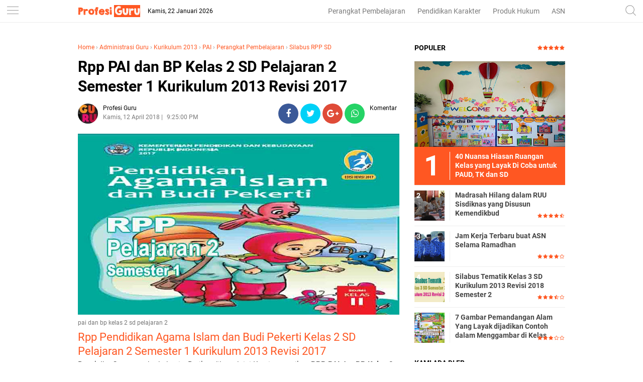

--- FILE ---
content_type: text/html; charset=utf-8
request_url: https://www.google.com/recaptcha/api2/aframe
body_size: 268
content:
<!DOCTYPE HTML><html><head><meta http-equiv="content-type" content="text/html; charset=UTF-8"></head><body><script nonce="GNj520SYJdDMZkYtQCT6Tg">/** Anti-fraud and anti-abuse applications only. See google.com/recaptcha */ try{var clients={'sodar':'https://pagead2.googlesyndication.com/pagead/sodar?'};window.addEventListener("message",function(a){try{if(a.source===window.parent){var b=JSON.parse(a.data);var c=clients[b['id']];if(c){var d=document.createElement('img');d.src=c+b['params']+'&rc='+(localStorage.getItem("rc::a")?sessionStorage.getItem("rc::b"):"");window.document.body.appendChild(d);sessionStorage.setItem("rc::e",parseInt(sessionStorage.getItem("rc::e")||0)+1);localStorage.setItem("rc::h",'1769111906921');}}}catch(b){}});window.parent.postMessage("_grecaptcha_ready", "*");}catch(b){}</script></body></html>

--- FILE ---
content_type: text/javascript; charset=UTF-8
request_url: https://www.profesiguru.org/feeds/posts/default/-/Perangkat%20Pembelajaran?alt=json-in-script&callback=related_results_labels
body_size: 25970
content:
// API callback
related_results_labels({"version":"1.0","encoding":"UTF-8","feed":{"xmlns":"http://www.w3.org/2005/Atom","xmlns$openSearch":"http://a9.com/-/spec/opensearchrss/1.0/","xmlns$blogger":"http://schemas.google.com/blogger/2008","xmlns$georss":"http://www.georss.org/georss","xmlns$gd":"http://schemas.google.com/g/2005","xmlns$thr":"http://purl.org/syndication/thread/1.0","id":{"$t":"tag:blogger.com,1999:blog-6975895198886687833"},"updated":{"$t":"2025-11-22T14:22:10.950+07:00"},"category":[{"term":"Perangkat Pembelajaran"},{"term":"Kurikulum 2013"},{"term":"Silabus RPP SD"},{"term":"Administrasi Guru"},{"term":"Kabar Guru"},{"term":"BSE"},{"term":"Buku Pelajaran"},{"term":"PPPK"},{"term":"HONORER"},{"term":"ASN"},{"term":"PAI"},{"term":"PJOK"},{"term":"Karir Guru"},{"term":"Buku Guru"},{"term":"Buku Siswa"},{"term":"PNS"},{"term":"KKM Jurnal SD"},{"term":"Prota Promes SD"},{"term":"KI KD SD"},{"term":"CPNS"},{"term":"Pendidikan Karakter"},{"term":"Pendidikan"},{"term":"Produk Hukum"},{"term":"Matematika"},{"term":"Guru Pembelajar"},{"term":"Metode Pembelajaran"},{"term":"Pembelajaran"},{"term":"Peraturan Pemerintah"},{"term":"PPG"},{"term":"Permendikbud"},{"term":"Sim PKB"},{"term":"Parenting"},{"term":"Sekolah Penggerak"},{"term":"Kids Art \u0026 Craft"},{"term":"PKB"},{"term":"Guru Penggerak"},{"term":"Inspirasi Ruangan Kelas"},{"term":"QUOTES"},{"term":"Rpp Matematika"},{"term":"BSU"},{"term":"Budaya Sekolah"},{"term":"Buku Panduan"},{"term":"Gerakan Literasi Sekolah"},{"term":"Merdeka Belajar"},{"term":"PPK"},{"term":"Sejarah"},{"term":"Ujian Sekolah"},{"term":"Administrasi Kepala Sekolah"},{"term":"Administrasi Sekolah"},{"term":"BEASISWA"},{"term":"BOS"},{"term":"BSNP"},{"term":"Bimbingan Konseling"},{"term":"Kurikulum"},{"term":"Menggambar"},{"term":"PPDB"},{"term":"Pembelajaran Holistik"},{"term":"Program PKP"},{"term":"UKG"},{"term":"USBN"}],"title":{"type":"text","$t":"Profesi Guru"},"subtitle":{"type":"html","$t":"Sekolah,Guru,Siswa,Pembelajaran,Pendidikan,Kurikulum,NISN,NUPTK,INFO PTK,DAPODIKDASMEN, RPP, Silabus, Program Semester, Program Tahunan, Penilaian"},"link":[{"rel":"http://schemas.google.com/g/2005#feed","type":"application/atom+xml","href":"https:\/\/www.profesiguru.org\/feeds\/posts\/default"},{"rel":"self","type":"application/atom+xml","href":"https:\/\/www.blogger.com\/feeds\/6975895198886687833\/posts\/default\/-\/Perangkat+Pembelajaran?alt=json-in-script"},{"rel":"alternate","type":"text/html","href":"https:\/\/www.profesiguru.org\/search\/label\/Perangkat%20Pembelajaran"},{"rel":"hub","href":"http://pubsubhubbub.appspot.com/"},{"rel":"next","type":"application/atom+xml","href":"https:\/\/www.blogger.com\/feeds\/6975895198886687833\/posts\/default\/-\/Perangkat+Pembelajaran\/-\/Perangkat+Pembelajaran?alt=json-in-script\u0026start-index=26\u0026max-results=25"}],"author":[{"name":{"$t":"Profesi Guru"},"uri":{"$t":"http:\/\/www.blogger.com\/profile\/17322298526083862347"},"email":{"$t":"noreply@blogger.com"},"gd$image":{"rel":"http://schemas.google.com/g/2005#thumbnail","width":"32","height":"32","src":"\/\/blogger.googleusercontent.com\/img\/b\/R29vZ2xl\/AVvXsEgcZjrI6SVE07PJK0mzWhmuesDH3HK5kUzS1vsjsfsh9ye8tHhWy4Im8fNrHjItMrIJ93bXw3h0QcV_jtJ_Jo00neEh5VOD274BsK78aOSPTX3zHr3fmIBeMagJ4qXrkg\/s1600\/photo.jpg"}}],"generator":{"version":"7.00","uri":"http://www.blogger.com","$t":"Blogger"},"openSearch$totalResults":{"$t":"284"},"openSearch$startIndex":{"$t":"1"},"openSearch$itemsPerPage":{"$t":"25"},"entry":[{"id":{"$t":"tag:blogger.com,1999:blog-6975895198886687833.post-6615973533663799582"},"published":{"$t":"2021-08-17T22:58:00.002+07:00"},"updated":{"$t":"2021-08-17T22:58:24.662+07:00"},"category":[{"scheme":"http://www.blogger.com/atom/ns#","term":"Administrasi Guru"},{"scheme":"http://www.blogger.com/atom/ns#","term":"Karir Guru"},{"scheme":"http://www.blogger.com/atom/ns#","term":"Perangkat Pembelajaran"}],"title":{"type":"text","$t":"Jangan Bebankan Guru SD dengan Administrasi Mengajar yang Ruwet"},"content":{"type":"html","$t":"\u003Ctable align=\"center\" cellpadding=\"0\" cellspacing=\"0\" class=\"tr-caption-container\" style=\"margin-left: auto; margin-right: auto;\"\u003E\u003Ctbody\u003E\u003Ctr\u003E\u003Ctd style=\"text-align: center;\"\u003E\u003Ca href=\"https:\/\/blogger.googleusercontent.com\/img\/b\/R29vZ2xl\/AVvXsEimxPmF0ipiaTyDrzZTwdRYarvktqlFk_RWQuo4y5ZJmTEeLVcAEbHtXm-6pe919NLEu3jPUztcx1vFlwHpx8QsmcivqwTXMJxgbsVVxzTlECA0ntU-7MTjwpJJ6bKc5NFnuUrUsNowQHg\/s900\/Jangan+Bebankan+Guru+SD+dengan+Administrasi+Mengajar+yang+Ruwet.jpg\" imageanchor=\"1\" style=\"margin-left: auto; margin-right: auto;\"\u003E\u003Cimg alt=\"Jangan Bebankan Guru SD dengan Administrasi Mengajar yang Ruwet\" border=\"0\" data-original-height=\"504\" data-original-width=\"900\" height=\"358\" src=\"https:\/\/blogger.googleusercontent.com\/img\/b\/R29vZ2xl\/AVvXsEimxPmF0ipiaTyDrzZTwdRYarvktqlFk_RWQuo4y5ZJmTEeLVcAEbHtXm-6pe919NLEu3jPUztcx1vFlwHpx8QsmcivqwTXMJxgbsVVxzTlECA0ntU-7MTjwpJJ6bKc5NFnuUrUsNowQHg\/w640-h358\/Jangan+Bebankan+Guru+SD+dengan+Administrasi+Mengajar+yang+Ruwet.jpg\" title=\"Jangan Bebankan Guru SD dengan Administrasi Mengajar yang Ruwet\" width=\"640\" \/\u003E\u003C\/a\u003E\u003C\/td\u003E\u003C\/tr\u003E\u003Ctr\u003E\u003Ctd class=\"tr-caption\" style=\"text-align: center;\"\u003EIlustrasi Guru Sibuk Mengurus Administrasi\u003C\/td\u003E\u003C\/tr\u003E\u003C\/tbody\u003E\u003C\/table\u003E\u003Cbr \/\u003E\u003Cdiv\u003E\u003Cbr \/\u003E\u003C\/div\u003E\u003Ch1 style=\"text-align: left;\"\u003EJangan Bebankan Guru SD dengan Administrasi Mengajar yang Ruwet\u003C\/h1\u003E\u003Cdiv\u003E\u003Cbr \/\u003E\u003C\/div\u003E\u003Cdiv\u003E\u003Cdiv\u003EKata orang-orang, jadi guru SD itu enak. Persepsi yang berkembang di sekeliling kita kebanyakan memandang bahwa anak SD itu penurut, materi ajarnya sederhana, serta pulangnya cepat. Padahal sesungguhnya tidak sesederhana itu.\u003C\/div\u003E\u003Cdiv\u003E\u003Cbr \/\u003E\u003C\/div\u003E\u003Cdiv\u003EPersepsi bahwa Anak SD penurut, mungkin dia masih kelas satu dan watak dasarnya adalah pendiam. Materi ajarnya dianggap sederhana karena berangkat dari judul-judul sederhana. Pulangnya cepat, bisa jadi didasarkan atas fakta bahwa banyak guru SD yang punya usaha sampingan. Tapi itu kan hanya kelihatannya?\u003C\/div\u003E\u003Cdiv\u003E\u003Cbr \/\u003E\u003C\/div\u003E\u003Cdiv\u003E\u003Cbr \/\u003E\u003C\/div\u003E\u003Ch2 style=\"text-align: left;\"\u003EModal Administrasi Pembelajaran yang \"Wah\"\u003C\/h2\u003E\u003C\/div\u003E\u003Cdiv\u003E\u003Cbr \/\u003E\u003C\/div\u003E\u003Cdiv\u003E\u003Cdiv\u003EGuru kelas maupun guru mapel SD sama sibuknya, sama keluhnya, terutama pada sisi administrasi pembelajaran. Contohnya seperti guru Agama dan Penjas. Kedua guru mapel ini diberi tugas mengajar SD kelas I-VI untuk mencukupi 24JP.\u003C\/div\u003E\u003Cdiv\u003E\u003Cbr \/\u003E\u003C\/div\u003E\u003Cdiv\u003EDari sini dapat ditarik fakta bahwa kedua guru ini harus memiliki perangkat pembelajaran dari kelas I-VI dalam satu tahun. Kita coba ambil satu saja contoh administrasi pembelajaran, yaitu RPP (Rencana Pelaksanaan Pembelajaran).\u003C\/div\u003E\u003Cdiv\u003E\u003Cbr \/\u003E\u003C\/div\u003E\u003Cdiv\u003EDalam satu tahun, biasanya anak SD wajib menuntaskan 11-12 bab materi ajar. Dari sini guru harus menyiapkan 11-12 RPP. Setiap RPP kurikulum 2013 biasanya terdiri dari 25-35 lembar. Bisa kita kalikan 12x35 lembar = 420 lembar. Wah, hampir 1 rim ya?\u003C\/div\u003E\u003Cdiv\u003E\u003Cbr \/\u003E\u003C\/div\u003E\u003Cdiv\u003EUpps, ini baru 1 tingkat kelas. Bagaimana jika 6 tingkat kelas?\u003C\/div\u003E\u003Cdiv\u003EBisa kita kalikan 420x6 = 2.520 lembar. Oke, berarti kertas yang digunakan hampir 6 rim. Biayanya? 6 rim x Rp.45.000 = Rp. 270.000.\u003C\/div\u003E\u003Cdiv\u003E\u003Cbr \/\u003E\u003C\/div\u003E\u003Cdiv\u003EHitungan ini hanya untuk guru SD yang punya printer sendiri. Itupun belum dihitung dengan berapa modal beli tinta hingga catridge printer yang hancur. Bisa kita bayangkan berapa besar modal guru SD jika mereka tidak punya printer sendiri.\u003C\/div\u003E\u003Cdiv\u003E\u003Cbr \/\u003E\u003C\/div\u003E\u003Cdiv\u003EItu hanya RPP. Masih banyak administrasi lain seperti silabus, materi ajar, program semester dan tahunan, penilaian, hingga analisis ketercapaian siswa. Makin mabuklah guru SD.\u003C\/div\u003E\u003Cdiv\u003E\u003Cbr \/\u003E\u003C\/div\u003E\u003Cdiv\u003EBagaimana jika guru SD masih berstatus kontrak atau bahkan honorer? Terang saja, dari mana mereka bisa mengumpulkan modal untuk menyiapkan perangkat pembelajaran. Mungkin, gaji mereka selama satu bulan belum cukup.\u003C\/div\u003E\u003Cdiv\u003E\u003Cbr \/\u003E\u003C\/div\u003E\u003Cdiv\u003ELalu, bagaimana jika guru SD tidak melengkapi administrasi pembelajaran? Pasti langsung dicap tidak profesional, bahkan gaji sertifikasinya macet. Jahat bukan? Mau tidak mau ya harus seperti itu, karena memang penilaian kerjanya demikian.\u003C\/div\u003E\u003Cdiv\u003E\u003Cbr \/\u003E\u003C\/div\u003E\u003Cdiv\u003EKalau dibandingkan dengan anak SMP atau anak SMA, mereka cenderung lebih irit. Karena tingkat kelas SMP maupun SMA hanyalah 3, dan masing-masing tingkat biasanya memiliki banyak rombel. Makin banyak rombel, makin sedikit perangkat pembelajaran yang harus disiapkan.\u003C\/div\u003E\u003Cdiv\u003E\u003Cbr \/\u003E\u003C\/div\u003E\u003Cdiv\u003EMisalnya guru SMP kelas 7. Mau berapapun banyak rombelnya, guru SMP tetap hanya menyiapkan perangkat dan administrasi pembelajaran untuk tingkat kelas 7 saja, walaupun mereka bertindak sebagai wali kelas.\u0026nbsp;\u003C\/div\u003E\u003Cdiv\u003E\u003Cbr \/\u003E\u003C\/div\u003E\u003Cdiv\u003EBeda dengan wali kelas SD. Wali kelas SD biasanya mengajar semua mata pelajaran kecuali agama, seni budaya,muatan lokal, dan penjaskes. Dalam satu tahun, guru SD biasanya mesti mengajar hingga 9 tema pelajaran.\u003C\/div\u003E\u003Cdiv\u003E\u003Cbr \/\u003E\u003C\/div\u003E\u003Cdiv\u003EPernah saya coba print RPP dengan 1 tema, itu sudah menghabiskan 200-300 lembar kertas. Bayangkan jika 9 tema!\u003C\/div\u003E\u003Cdiv\u003E\u003Cbr \/\u003E\u003C\/div\u003E\u003Cdiv\u003E\u003Cbr \/\u003E\u003C\/div\u003E\u003Ch2 style=\"text-align: left;\"\u003EWaktu Efektif Mengajar Habis untuk Membuat Perangkat Pembelajaran Saja!\u003C\/h2\u003E\u003Cdiv\u003E\u003Cbr \/\u003E\u003C\/div\u003E\u003Cdiv\u003ERasanya, 1-2 bulan pertama di awal semester guru SD lebih banyak berhadapan dengan laptop dan rekan kerja daripada bersua siswa. Terang saja, awal bulan adalah fase kritis yang menentukan profesionalisme seorang guru.\u003C\/div\u003E\u003Cdiv\u003E\u003Cbr \/\u003E\u003C\/div\u003E\u003Cdiv\u003EPengawas akan berkunjung ke sekolah dan menemui guru untuk menagih perangkat pembelajaran. Meskipun pengawas guru hanya melihat sampel dari perangkat pembelajaran, namun guru tetap harus menyiapkan administrasi ini minimal untuk satu semester ke depan.\u003C\/div\u003E\u003Cdiv\u003E\u003Cbr \/\u003E\u003C\/div\u003E\u003Cdiv\u003ESebelum itu, pengawas biasanya berkoordinasi dengan guru terkait atau menghubungi kepala sekolah terlebih dahulu sebelum mereka berkunjung ke sekolah. Mungkin pengawas akan memberi kabar 2-7 hari sebelum kedatangan.\u003C\/div\u003E\u003Cdiv\u003E\u003Cbr \/\u003E\u003C\/div\u003E\u003Cdiv\u003EWalau demikian, ada pula pengawas yang \"killer\" dan datang secara tiba-tiba ke sekolah. Biasa ini terjadi pada sekolah-sekolah model, terpandang dan berada dipusat kota. Tentu saja guru-guru agak khawatir.\u003C\/div\u003E\u003Cdiv\u003E\u003Cbr \/\u003E\u003C\/div\u003E\u003Cdiv\u003EAkhirnya, guru akan menyibukkan dirinya untuk segera membuat perangkat pembelajaran. Sebenarnya bisa saja guru membuat perangkat pembelajaran sekadarnya saja. Tapi mereka segan dengan kepala sekolah dan pengawas guru.\u003C\/div\u003E\u003Cdiv\u003E\u003Cbr \/\u003E\u003C\/div\u003E\u003Cdiv\u003EJika guru dinilai kurang profesional, nantinya berkesan negatif kepada kinerja kepala sekolah selama ini. Muncullah pandangan bahwa selama ini ternyata guru tidak begitu diperhatikan oleh kepala sekolah. Padahal, kepala sekolah berkali-kali sudah mengingatkan.\u003C\/div\u003E\u003Cdiv\u003E\u003Cbr \/\u003E\u003C\/div\u003E\u003Cdiv\u003EUniknya, walaupun pengawas sudah datang dan memeriksa perangkat mengajar, guru tetap sibuk untuk melakukan revisi perangkat mengajar. Bisa melalui perkumpulan guru tingkat mata pelajaran, tingkat kecamatan, maupun tingkat kabupaten.\u003C\/div\u003E\u003Cdiv\u003E\u003Cbr \/\u003E\u003C\/div\u003E\u003Cdiv\u003EKarena perangkat pembelajaran itu begitu banyak dan kepala para guru berbeda warna rambutnya, maka pembahasan perangkat selama 3-4 pertemuan tidak akan selesai. Wah kasihan guru-guru yang sudah berumur, agaknya mereka mabuk kepahiang!\u003C\/div\u003E\u003Cdiv\u003E\u003Cbr \/\u003E\u003C\/div\u003E\u003Cdiv\u003E\u003Cbr \/\u003E\u003C\/div\u003E\u003Ch2 style=\"text-align: left;\"\u003EGuru SD Tahu Administrasi Pembelajaran Itu Wajib, Tapi Sederhanakanlah!\u003C\/h2\u003E\u003Cdiv\u003E\u003Cbr \/\u003E\u003C\/div\u003E\u003Cdiv\u003EAgaknya, perangkat pembelajaran yang selama ini menjadi kewajiban guru itu sangatlah ruwet. Di samping jumlahnya yang banyak, perangkat pembelajaran juga harus terupdate pada setiap tahunnya.\u003C\/div\u003E\u003Cdiv\u003E\u003Cbr \/\u003E\u003C\/div\u003E\u003Cdiv\u003EKadang para guru banyak yang kesal dan mengeluh:\u003C\/div\u003E\u003Cdiv\u003E\"Buku revisi tahun 2018\/2019 saja belum sampai, kok perangkat pembelajarannya harus 2019?\"\u003C\/div\u003E\u003Cdiv\u003E\u003Cbr \/\u003E\u003C\/div\u003E\u003Cdiv\u003EGuru mau berdalil dari mana? Atau boleh mengarang? Rasanya hampir mustahil guru bisa menghafal ribuan halaman perangkat mengajar mereka. Toh ujungnya kebanyakan dari guru juga masih berpedoman pada buku paket dan isu aktual terkini.\u003C\/div\u003E\u003Cdiv\u003E\u003Cbr \/\u003E\u003C\/div\u003E\u003Cdiv\u003EKetetapan metode, model, dan pendekatan pembelajaran juga sebenarnya \"terserah kepada guru\". Guru yang lebih tahu kesanggupan muridnya. Guru juga lebih tahu tentang tingkat ketercapaian siswa terhadap kompetensi, dan mereka pula lebih tahu bagaimana cara mengajar yang efektif.\u003C\/div\u003E\u003Cdiv\u003E\u003Cbr \/\u003E\u003C\/div\u003E\u003Cdiv\u003EJika memang pemerintah menuntut kurikulum pembelajaran SD harus sebanyak A dan harus dicapai dalam waktu B minggu, maka sederhanakanlah beban guru terhadap perangkat mengajar.\u003C\/div\u003E\u003Cdiv\u003E\u003Cbr \/\u003E\u003C\/div\u003E\u003Cdiv\u003EJika memang guru itu profesional, mereka pasti khawatir dan takut jika harus meninggalkan kelas dan membiarkan siswa telat mendapatkan ilmu.\u003C\/div\u003E\u003Cdiv\u003E\u003Cbr \/\u003E\u003C\/div\u003E\u003Cdiv\u003EDigantikan oleh guru lain? 1-2 kali mungkin bisa, tapi bagaimana jika sudah lebih dari 5 kali pertemuan? Bukankah guru lain juga sibuk buat perangkat? Dan bukankah seharusnya guru harus lebih banyak berkomunikasi dengan siswanya?\u003C\/div\u003E\u003Cdiv\u003E\u003Cbr \/\u003E\u003C\/div\u003E\u003Cdiv\u003EJika saja perangkat mengajar guru lebih sederhana, tidak ruwet, dan tidak begitu banyak mengeluarkan modal rasanya guru akan lebih nyaman dalam mengajar.\u003C\/div\u003E\u003Cdiv\u003E\u003Cbr \/\u003E\u003C\/div\u003E\u003Cdiv\u003EBisa jadi mereka malah lebih aktif dalam membuat inovasi dan kreasi inovasi pembelajaran. Walaupun guru (terutama guru penata muda, honorer dan kontrak) mungkin selalu kekurangan uang, tapi jika beban administrasi guru lebih sederhana maka mereka tetap mau berkorban untuk kemajuan siswa.\u003C\/div\u003E\u003Cdiv\u003E\u003Cbr \/\u003E\u003C\/div\u003E\u003Cdiv\u003EKita dan pemerintah harusnya bisa menghargai perjuangan guru yang seperti ini, atau bahkan memberikan mereka apresiasi dengan senantiasa menyederhanakan beban guru.\u003C\/div\u003E\u003Cdiv\u003E\u003Cbr \/\u003E\u003C\/div\u003E\u003Cdiv\u003ESemoga bermanfaat.\u003C\/div\u003E\u003C\/div\u003E\u003Cdiv\u003Esumber:\u0026nbsp;https:\/\/www.kompasiana.com\/ozzyalandikzz\/5dbc08bbd541df147b3037f2\/jangan-bebankan-guru-sd-dengan-administrasi-mengajar-yang-ruwet?page=all#sectionall\u003C\/div\u003E"},"link":[{"rel":"edit","type":"application/atom+xml","href":"https:\/\/www.blogger.com\/feeds\/6975895198886687833\/posts\/default\/6615973533663799582"},{"rel":"self","type":"application/atom+xml","href":"https:\/\/www.blogger.com\/feeds\/6975895198886687833\/posts\/default\/6615973533663799582"},{"rel":"alternate","type":"text/html","href":"https:\/\/www.profesiguru.org\/2021\/08\/jangan-bebankan-guru-sd-dengan-administrasi.html","title":"Jangan Bebankan Guru SD dengan Administrasi Mengajar yang Ruwet"}],"author":[{"name":{"$t":"Profesi Guru"},"uri":{"$t":"http:\/\/www.blogger.com\/profile\/17322298526083862347"},"email":{"$t":"noreply@blogger.com"},"gd$image":{"rel":"http://schemas.google.com/g/2005#thumbnail","width":"32","height":"32","src":"\/\/blogger.googleusercontent.com\/img\/b\/R29vZ2xl\/AVvXsEgcZjrI6SVE07PJK0mzWhmuesDH3HK5kUzS1vsjsfsh9ye8tHhWy4Im8fNrHjItMrIJ93bXw3h0QcV_jtJ_Jo00neEh5VOD274BsK78aOSPTX3zHr3fmIBeMagJ4qXrkg\/s1600\/photo.jpg"}}],"media$thumbnail":{"xmlns$media":"http://search.yahoo.com/mrss/","url":"https:\/\/blogger.googleusercontent.com\/img\/b\/R29vZ2xl\/AVvXsEimxPmF0ipiaTyDrzZTwdRYarvktqlFk_RWQuo4y5ZJmTEeLVcAEbHtXm-6pe919NLEu3jPUztcx1vFlwHpx8QsmcivqwTXMJxgbsVVxzTlECA0ntU-7MTjwpJJ6bKc5NFnuUrUsNowQHg\/s72-w640-h358-c\/Jangan+Bebankan+Guru+SD+dengan+Administrasi+Mengajar+yang+Ruwet.jpg","height":"72","width":"72"}},{"id":{"$t":"tag:blogger.com,1999:blog-6975895198886687833.post-1003138447445638090"},"published":{"$t":"2019-12-11T23:12:00.001+07:00"},"updated":{"$t":"2019-12-11T23:21:38.144+07:00"},"category":[{"scheme":"http://www.blogger.com/atom/ns#","term":"Kabar Guru"},{"scheme":"http://www.blogger.com/atom/ns#","term":"Perangkat Pembelajaran"},{"scheme":"http://www.blogger.com/atom/ns#","term":"Silabus RPP SD"}],"title":{"type":"text","$t":"Komponen Inti Format RPP Terbaru yang disederhanakan Mendikbud Nadiem \"Merdeka Belajar\""},"content":{"type":"html","$t":"\u003Ctable align=\"center\" cellpadding=\"0\" cellspacing=\"0\" class=\"tr-caption-container\" style=\"margin-left: auto; margin-right: auto; text-align: center;\"\u003E\u003Ctbody\u003E\n\u003Ctr\u003E\u003Ctd style=\"text-align: center;\"\u003E\u003Ca href=\"https:\/\/blogger.googleusercontent.com\/img\/b\/R29vZ2xl\/AVvXsEjspp8dVcSNc0Df2hKmtD7OkLvvDtJyLJGtP4UhJ8BynigA1hsdAdUVpCNyOWkZEXY2_X5wuI6CBaLWznNSGB1a-iUveeiCGCd-MDfoZEhZs4A3a4YixopMyfJ294lGk1T8iluh8htWVJg\/s1600\/FORMAT+RPP+TERBARU+NADIEM.jpg\" imageanchor=\"1\" style=\"margin-left: auto; margin-right: auto;\"\u003E\u003Cimg alt=\"Kemendikbud akan Menyederhanakan Format RPP Baru dan Memangkas Beberapa Komponen\" border=\"0\" data-original-height=\"504\" data-original-width=\"900\" src=\"https:\/\/blogger.googleusercontent.com\/img\/b\/R29vZ2xl\/AVvXsEjspp8dVcSNc0Df2hKmtD7OkLvvDtJyLJGtP4UhJ8BynigA1hsdAdUVpCNyOWkZEXY2_X5wuI6CBaLWznNSGB1a-iUveeiCGCd-MDfoZEhZs4A3a4YixopMyfJ294lGk1T8iluh8htWVJg\/s1600\/FORMAT+RPP+TERBARU+NADIEM.jpg\" title=\"Komponen Inti Format RPP Terbaru yang disederhanakan Mendikbud Nadiem \u0026quot;Merdeka Belajar\u0026quot;\" \/\u003E\u003C\/a\u003E\u003C\/td\u003E\u003C\/tr\u003E\n\u003Ctr\u003E\u003Ctd class=\"tr-caption\" style=\"text-align: center;\"\u003EPenyederhanaan Format RPP Terbaru Nadiem (Foto: bogor.tribunnews.com )\u003C\/td\u003E\u003C\/tr\u003E\n\u003C\/tbody\u003E\u003C\/table\u003E\n\u003Cbr \/\u003E\n\u003Ch2\u003E\nKemendikbud akan Menyederhanakan Format RPP Baru dan\u0026nbsp;Memangkas Beberapa Komponen\u003C\/h2\u003E\n\u003Cbr \/\u003E\nKemendikbud akan Menyederhanakan\u0026nbsp;\u003Ci style=\"font-weight: bold;\"\u003E\u003Ca href=\"https:\/\/www.profesiguru.org\/2019\/12\/komponen-inti-format-rpp-terbaru-dari-nadiem.html\" target=\"_blank\"\u003EFormat RPP Terbaru dan Memangkas Beberapa Komponen inti\u003C\/a\u003E\u0026nbsp;\u003C\/i\u003Emelalui Ketetapan Menteri Pendidikan dan Kebudayaan (Mendikbud) Nadiem Anwar Makarim, empat program pokok kebijakan pendidikan “Merdeka Belajar”.\u003Cbr \/\u003E\n\u003Cbr \/\u003E\nProgram tersebut meliputi Ujian Sekolah Berstandar Nasional (USBN), Ujian Nasional (UN), Rencana Pelaksanaan Pembelajaran (RPP), dan Peraturan Penerimaan Peserta Didik Baru (PPDB) Zonasi.\u003Cbr \/\u003E\n\u003Cbr \/\u003E\nEmpat program pokok kebijakan pendidikan tersebut akan menjadi arah Pembelajaran ke depan yang fokus pada arahan Bapak Presiden dan Wakil Presiden dalam meningkatkan kualitas sumber daya manusia,” demikian disampaikan Mendikbud pada peluncuran \u003Cb\u003E\u003Ca href=\"https:\/\/www.profesiguru.org\/2019\/12\/empat-pokok-kebijakan-pendidikan-merdeka-belajar.html\" target=\"_blank\"\u003EEmpat Pokok Kebijakan Pendidikan “Merdeka Belajar”\u003C\/a\u003E\u003C\/b\u003E, di Jakarta, Rabu (11\/12\/2019).\u003Cbr \/\u003E\n\u003Cbr \/\u003E\nArah kebijakan baru penyelenggaraan USBN, kata Mendikbud, pada tahun 2020 akan diterapkan dengan ujian yang diselenggarakan hanya oleh sekolah.\u003Cbr \/\u003E\n\u003Cbr \/\u003E\nUjian tersebut dilakukan untuk menilai kompetensi siswa yang dapat dilakukan dalam bentuk tes tertulis atau bentuk penilaian lainnya yang lebih komprehensif, seperti portofolio dan penugasan (tugas kelompok, karya tulis, dan sebagainya).\u003Cbr \/\u003E\n\u003Cbr \/\u003E\n“Dengan itu, guru dan sekolah lebih merdeka dalam penilaian hasil belajar siswa. Anggaran USBN sendiri dapat dialihkan untuk mengembangkan kapasitas guru dan sekolah, guna meningkatkan kualitas pembelajaran,” terang Mendikbud.\u003Cbr \/\u003E\n\u003Cbr \/\u003E\nSelanjutnya, mengenai ujian UN, tahun 2020 merupakan pelaksanaan UN untuk terakhir kalinya.\u003Cbr \/\u003E\n\u003Cbr \/\u003E\n“Penyelenggaraan UN tahun 2021, akan diubah menjadi Asesmen Kompetensi Minimum dan Survei Karakter, yang terdiri dari kemampuan bernalar menggunakan bahasa (literasi), kemampuan bernalar menggunakan \u003Cb\u003E\u003Ca href=\"https:\/\/www.profesiguru.org\/search\/label\/Matematika?\u0026amp;max-results=10\" target=\"_blank\"\u003EMatematika\u003C\/a\u003E\u003C\/b\u003E (numerasi), dan \u003Cb\u003E\u003Ca href=\"https:\/\/www.profesiguru.org\/search\/label\/Pendidikan%20Karakter?\u0026amp;max-results=10\" target=\"_blank\"\u003EPenguatan Pendidikan karakter\u003C\/a\u003E\u003C\/b\u003E,” jelas Mendikbud.\u003Cbr \/\u003E\n\u003Cbr \/\u003E\nPelaksanaan ujian tersebut akan dilakukan oleh siswa yang berada di tengah jenjang sekolah (misalnya kelas 4, 8, 11), sehingga dapat mendorong guru dan sekolah untuk memperbaiki mutu pembelajaran.\u003Cbr \/\u003E\n\u003Cbr \/\u003E\nHasil ujian ini tidak digunakan untuk basis seleksi siswa ke jenjang selanjutnya. “Arah kebijakan ini juga mengacu pada praktik baik pada level internasional seperti PISA dan TIMSS,” tutur Mendikbud.\u003Cbr \/\u003E\n\u003Cbr \/\u003E\nSedangkan untuk penyusunan \u003Cb\u003E\u003Ca href=\"https:\/\/www.profesiguru.org\/search\/label\/Perangkat%20Pembelajaran?\u0026amp;max-results=10\" target=\"_blank\"\u003EPerangkat Pembelajaran\u003C\/a\u003E\u003C\/b\u003E Rencana Pelaksanaan Pembelajaran (RPP), Kemendikbud akan menyederhanakannya dengan memangkas beberapa komponen.\u003Cbr \/\u003E\n\u003Cbr \/\u003E\nDalam kebijakan baru tersebut, guru secara bebas dapat memilih, membuat, menggunakan, dan mengembangkan \u003Cb\u003E\u003Ca href=\"https:\/\/www.profesiguru.org\/search\/label\/Silabus%20RPP%20SD?\u0026amp;max-results=10\" target=\"_blank\"\u003EFormat RPP Terbaru\u003C\/a\u003E\u003C\/b\u003E.\u003Cbr \/\u003E\n\u003Cbr \/\u003E\nTiga \u003Cb\u003E\u003Ci\u003EKomponen Inti RPP\u003C\/i\u003E\u003C\/b\u003E terdiri dari\u003Cbr \/\u003E\n\u003Cbr \/\u003E\n\u003Col\u003E\n\u003Cli\u003ETujuan pembelajaran,\u0026nbsp;\u003C\/li\u003E\n\u003Cli\u003EKegiatan pembelajaran, dan\u0026nbsp;\u003C\/li\u003E\n\u003Cli\u003EAsesmen.\u0026nbsp;\u003C\/li\u003E\n\u003C\/ol\u003E\n\u003Cbr \/\u003E\n\u003Cbr \/\u003E\n“Penulisan RPP dilakukan dengan efisien dan efektif sehingga guru memiliki lebih banyak waktu untuk mempersiapkan dan mengevaluasi proses pembelajaran itu sendiri. Satu halaman saja cukup,” jelas Mendikbud.\u003Cbr \/\u003E\n\u003Cbr \/\u003E\nDalam penerimaan peserta didik baru (PPDB), Kemendikbud tetap menggunakan sistem zonasi dengan kebijakan yang lebih fleksibel untuk mengakomodasi ketimpangan akses dan kualitas di berbagai daerah.\u003Cbr \/\u003E\n\u003Cbr \/\u003E\nKomposisi PPDB jalur zonasi dapat menerima siswa minimal 50 persen, jalur afirmasi minimal 15 persen, dan jalur perpindahan maksimal 5 persen.\u003Cbr \/\u003E\n\u003Cbr \/\u003E\nSedangkan untuk jalur prestasi atau sisa 0-30 persen lainnya disesuaikan dengan kondisi daerah. “Daerah berwenang menentukan proporsi final dan menetapkan wilayah zonasi,” ujar Mendikbud.\u003Cbr \/\u003E\n\u003Cbr \/\u003E\nMendikbud berharap pemerintah daerah dan pusat dapat bergerak bersama dalam memeratakan akses dan kualitas pendidikan “Pemerataan akses dan kualitas pendidikan perlu diiringi dengan inisiatif lainnya oleh pemerintah daerah, seperti redistribusi guru ke sekolah yang kekurangan guru,” pesan Mendikbud.\u003Cbr \/\u003E\n\u003Cbr \/\u003E\nPada kesempatan ini, Menteri Koordinator Bidang Pembangunan Manusia dan Kebudayaan (Menko PMK) Muhadjir Effendy memberikan apresiasi kepada Mendikbud atas gagasan “Merdeka Belajar”.\u003Cbr \/\u003E\n\u003Cbr \/\u003E\n“Kami mendukung inisiatif Kemendikbud mengangkat gagasan tersebut. Dengan kebijakan ini guru dapat lebih fokus pada pembelajaran siswa dan siswa pun bisa lebih banyak belajar. Mari kita semua bersikap terbuka dan optimis dalam menyongsong perubahan ini,” pungkas Menko PMK.\u003Cbr \/\u003E\n\u003Cbr \/\u003E\n\u003Cbr \/\u003E\n\u003Ch2\u003E\nFormat RPP Terbaru yang disederhanakan Mendikbud Nadiem \"Merdeka Belajar\"\u003C\/h2\u003E\n\u003Cbr \/\u003E\nTerimakasih telah membaca sampai selesai informasi pendidikan tentang penyederhanaan Rencana Pelaksanaan Pembelajaran (RPP), semoga bermanfaat bagi rekan guru dalam membuat \u003Cb\u003E\u003Ca href=\"https:\/\/www.profesiguru.org\/search\/label\/Perangkat%20Pembelajaran?\u0026amp;max-results=10\" target=\"_blank\"\u003EPerangkat pembelajaran\u003C\/a\u003E\u003C\/b\u003E di sekolah, aamiin.\u003Cbr \/\u003E\n\u003Cbr \/\u003E\nSumber: \u003Cb\u003Egtk.kemdikbud.go.id\u003C\/b\u003E\u003Cbr \/\u003E\nJudul:\u0026nbsp;Format RPP Terbaru yang disederhanakan Mendikbud Nadiem \"Merdeka Belajar\"\u003Cbr \/\u003E\nLink: \u003Cb\u003Ehttps:\/\/www.profesiguru.org\/2019\/12\/komponen-inti-format-rpp-terbaru-dari-nadiem.html\u003C\/b\u003E"},"link":[{"rel":"edit","type":"application/atom+xml","href":"https:\/\/www.blogger.com\/feeds\/6975895198886687833\/posts\/default\/1003138447445638090"},{"rel":"self","type":"application/atom+xml","href":"https:\/\/www.blogger.com\/feeds\/6975895198886687833\/posts\/default\/1003138447445638090"},{"rel":"alternate","type":"text/html","href":"https:\/\/www.profesiguru.org\/2019\/12\/komponen-inti-format-rpp-terbaru-dari-nadiem.html","title":"Komponen Inti Format RPP Terbaru yang disederhanakan Mendikbud Nadiem \"Merdeka Belajar\""}],"author":[{"name":{"$t":"Profesi Guru"},"uri":{"$t":"http:\/\/www.blogger.com\/profile\/17322298526083862347"},"email":{"$t":"noreply@blogger.com"},"gd$image":{"rel":"http://schemas.google.com/g/2005#thumbnail","width":"32","height":"32","src":"\/\/blogger.googleusercontent.com\/img\/b\/R29vZ2xl\/AVvXsEgcZjrI6SVE07PJK0mzWhmuesDH3HK5kUzS1vsjsfsh9ye8tHhWy4Im8fNrHjItMrIJ93bXw3h0QcV_jtJ_Jo00neEh5VOD274BsK78aOSPTX3zHr3fmIBeMagJ4qXrkg\/s1600\/photo.jpg"}}],"media$thumbnail":{"xmlns$media":"http://search.yahoo.com/mrss/","url":"https:\/\/blogger.googleusercontent.com\/img\/b\/R29vZ2xl\/AVvXsEjspp8dVcSNc0Df2hKmtD7OkLvvDtJyLJGtP4UhJ8BynigA1hsdAdUVpCNyOWkZEXY2_X5wuI6CBaLWznNSGB1a-iUveeiCGCd-MDfoZEhZs4A3a4YixopMyfJ294lGk1T8iluh8htWVJg\/s72-c\/FORMAT+RPP+TERBARU+NADIEM.jpg","height":"72","width":"72"}},{"id":{"$t":"tag:blogger.com,1999:blog-6975895198886687833.post-5057978565121629935"},"published":{"$t":"2019-03-17T00:44:00.001+07:00"},"updated":{"$t":"2019-03-17T00:44:25.723+07:00"},"category":[{"scheme":"http://www.blogger.com/atom/ns#","term":"Administrasi Guru"},{"scheme":"http://www.blogger.com/atom/ns#","term":"Kurikulum 2013"},{"scheme":"http://www.blogger.com/atom/ns#","term":"PAI"},{"scheme":"http://www.blogger.com/atom/ns#","term":"Perangkat Pembelajaran"},{"scheme":"http://www.blogger.com/atom/ns#","term":"Prota Promes SD"}],"title":{"type":"text","$t":"Prota dan Promes Agama Islam Kelas 3 K13 Revisi 2018"},"content":{"type":"html","$t":"\u003Ch1\u003E\nProta dan Promes Pendidikan Agama Islam dan Budi Pekerti Kelas 3 Semester 1 dan 2 Kurikulum 2013 Revisi 2018\u003C\/h1\u003E\n\u003Cbr \/\u003E\n\u003Ctable align=\"center\" cellpadding=\"0\" cellspacing=\"0\" class=\"tr-caption-container\" style=\"margin-left: auto; margin-right: auto; text-align: center;\"\u003E\u003Ctbody\u003E\n\u003Ctr\u003E\u003Ctd style=\"text-align: center;\"\u003E\u003Ca href=\"https:\/\/blogger.googleusercontent.com\/img\/b\/R29vZ2xl\/AVvXsEitxqa_qHp9-mK7JNpqcZmqvks-rA2S1Jlk0akqiyAME3G0v2AmvJz7i2K0dudb-RHE_mxFwg5BNBvreMntfyZiA3QtsZmG4oA64A5VaLM_MgbgzPFwzvuverE8cKbXsYr-iTopNAagLiPX\/s1600\/Prota+dan+Promes+PAI+dan+BP+Kelas+3.jpg\" imageanchor=\"1\" style=\"margin-left: auto; margin-right: auto;\"\u003E\u003Cimg alt=\"Prota dan Promes PAI dan BP Kelas 3 K13 Revisi 2018\" border=\"0\" data-original-height=\"393\" data-original-width=\"700\" height=\"354\" src=\"https:\/\/blogger.googleusercontent.com\/img\/b\/R29vZ2xl\/AVvXsEitxqa_qHp9-mK7JNpqcZmqvks-rA2S1Jlk0akqiyAME3G0v2AmvJz7i2K0dudb-RHE_mxFwg5BNBvreMntfyZiA3QtsZmG4oA64A5VaLM_MgbgzPFwzvuverE8cKbXsYr-iTopNAagLiPX\/s640\/Prota+dan+Promes+PAI+dan+BP+Kelas+3.jpg\" title=\"Prota dan Promes PAI dan BP Kelas 3 K13 Revisi 2018\" width=\"640\" \/\u003E\u003C\/a\u003E\u003C\/td\u003E\u003C\/tr\u003E\n\u003Ctr\u003E\u003Ctd class=\"tr-caption\" style=\"text-align: center;\"\u003Eprota dan promes pai kelas 3\u003C\/td\u003E\u003C\/tr\u003E\n\u003C\/tbody\u003E\u003C\/table\u003E\n\u003Cbr \/\u003E\n\u003Ch2\u003E\nProgram Tahunan dan Program Semester PAI dan BP Kelas 3 Kurikulum 2013 Revisi 2018\u003C\/h2\u003E\n\u003Cbr \/\u003E\n\u003Cb\u003EProta dan Promes PAI dan BP Kelas 3 Kurikulum 2013 Revisi 2018\u003C\/b\u003E, merupakan Perangkat Pembelajaran yang wajib dimiliki oleh seorang guru untuk dijadikan acuan agar pelaksanakan pembelajaran Kurikulum 2013 (K13) Revisi 2018 di kelas dapat tercapai sesuai dengan rencana.\u003Cbr \/\u003E\n\u003Cbr \/\u003E\n\u003Cb\u003E\u003Ca href=\"https:\/\/www.profesiguru.org\/2019\/03\/prota-promes-pai-bp-kelas-3-k13-revisi-2018.html\" target=\"_blank\"\u003EProta dan Promes PAI dan BP Kelas 3 Kurikulum 2013 Revisi 2018\u003C\/a\u003E,\u003C\/b\u003E merupakan Perangkat Pembelajaran yang wajib dimiliki oleh seorang guru Pendidikan Agama Islam untuk dijadikan acuan agar pelaksanakan pembelajaran Kurikulum 2013 (K13) Revisi 2018 di kelas dapat tercapai sesuai dengan rencana.\u003Cbr \/\u003E\n\u003Cbr \/\u003E\nProgram Semester biasa disebut dengan PROSEM atau PROMES yaitu program yang Memuat Nama sekolah, Kelas\/Semester, Mata Pelajaran dan Bab, sedangkan dalam tabel terdiri dari Kompetensi Dasar, Indikator, Materi Pokok, Alokasi waktu dan tanggal pelaksanaan.\u003Cbr \/\u003E\n\u003Cbr \/\u003E\nSedangkan Prota dan Promes PAI dan BP Kelas 3 K13 Revisi 2018 yaitu \u003Cb\u003Eperangkat pembelajaran Agama Islam dan Budi Pekerti\u003C\/b\u003E, yang Memuat Mata Pelajaran, Satuan Pendidikan, Tahun Pelajaran, dan Kelas. Sedangkan dalam tabel terdiri dari Semester, Nomor, Kompetensi Dasar, Alokasi waktu dan Keterangan.\u003Cbr \/\u003E\n\u003Cbr \/\u003E\nProta dan Promes Pendidikan Agama Islam dan Budi Pekerti disusun oleh guru setiap awal tahun pelajaran, sebagai contoh disini kami berikan Prota dan Promes PAI dan BP Kelas 3 K13 Revisi 2018 melalui laman google drive dan dropbox dibawah ini :\u003Cbr \/\u003E\n\u003Cbr \/\u003E\n\u003Ch2\u003E\n\u003Cb\u003EProta dan Promes PAI dan BP Kelas 3 SD Kurikulum 2013 Revisi 2018\u003C\/b\u003E\u003C\/h2\u003E\n\u003Cbr \/\u003E\n\u003Cb\u003EPromes PAI dan BP Kelas 3 Semester 1\u003C\/b\u003E\u0026nbsp;=\u0026gt; \u003Ca href=\"https:\/\/docs.google.com\/uc?export=download\u0026amp;id=1yzPn5HQkjN2Q_UjKMC9WZZ29fwGjkbpo\" target=\"_blank\"\u003EDownload\u003C\/a\u003E\u003Cbr \/\u003E\n\u003Cbr \/\u003E\n\u003Cb\u003EPromes PAI dan BP Kelas 3 Semester 2\u003C\/b\u003E\u0026nbsp;=\u0026gt; \u003Ca href=\"https:\/\/docs.google.com\/uc?export=download\u0026amp;id=1Q-mMatA16Hdx9IlGWhDSWevLNEFXFtar\" target=\"_blank\"\u003EDownload\u003C\/a\u003E\u003Cbr \/\u003E\n\u003Cbr \/\u003E\n\u003Cb\u003EProta PAI dan BP Kelas 3 SD K13 Revisi 2018\u003C\/b\u003E =\u0026gt; \u003Ca href=\"https:\/\/docs.google.com\/uc?export=download\u0026amp;id=1CkyF_2Cn5mM5iRWODg4kXtvVS-OCjAJ_\" target=\"_blank\"\u003EDownload\u003C\/a\u003E\u003Cbr \/\u003E\n\u003Cbr \/\u003E\n\u003Cbr \/\u003E\nProgram Tahunan dan Program Semester PAI dan BP Kelas 3 k13 revisi 2018 tersebut silahkan diubah sesuai dengan keadaan guru dalam mengajar baik dari segi kebahasaan maupun tehnik pembelajaran. sekian, semoga bermanfaat.\u003Cbr \/\u003E\n\u003Cbr \/\u003E\n\u003Cdiv\u003E\nDownload Gratis:\u003C\/div\u003E\n\u003Cdiv\u003E\n\u003Col\u003E\n\u003Cli\u003E\u003Cb\u003E\u003Ca href=\"https:\/\/www.profesiguru.org\/2019\/03\/rpp-agama-islam-kelas-3-k13-revisi-2018.html\" target=\"_blank\"\u003ERpp PAI dan BP Kelas 3 Semester 1 dan 2 K13 Revisi 2018\u003C\/a\u003E\u003C\/b\u003E\u003C\/li\u003E\n\u003Cli\u003E\u003Cb\u003E\u003Ca href=\"https:\/\/www.profesiguru.org\/2019\/03\/silabus-agama-islam-kelas-3-k13-revisi-2018.html\" target=\"_blank\"\u003ESilabus PAI dan BP Kelas 3 K13 revisi 2018\u003C\/a\u003E\u003C\/b\u003E\u003C\/li\u003E\n\u003Cli\u003E\u003Cb\u003E\u003Ca href=\"https:\/\/www.profesiguru.org\/2019\/03\/kkm-jurnal-harian-pai-bp-kelas-3-k13-revisi-2018.html\" target=\"_blank\"\u003EKKM dan Jurnal Harian PAI BP Kelas 3 Kurikulum 2013 Revisi 2018\u003C\/a\u003E\u003C\/b\u003E\u003C\/li\u003E\n\u003Cli\u003E\u003Cb\u003E\u003Ca href=\"https:\/\/www.profesiguru.org\/2019\/03\/prota-promes-pai-bp-kelas-3-k13-revisi-2018.html\" target=\"_blank\"\u003EProta dan Promes PAI dan BP Kelas 3 K13 Revisi 2018\u003C\/a\u003E\u003C\/b\u003E\u003C\/li\u003E\n\u003C\/ol\u003E\n\u003C\/div\u003E\n"},"link":[{"rel":"edit","type":"application/atom+xml","href":"https:\/\/www.blogger.com\/feeds\/6975895198886687833\/posts\/default\/5057978565121629935"},{"rel":"self","type":"application/atom+xml","href":"https:\/\/www.blogger.com\/feeds\/6975895198886687833\/posts\/default\/5057978565121629935"},{"rel":"alternate","type":"text/html","href":"https:\/\/www.profesiguru.org\/2019\/03\/prota-promes-pai-bp-kelas-3-k13-revisi-2018.html","title":"Prota dan Promes Agama Islam Kelas 3 K13 Revisi 2018"}],"author":[{"name":{"$t":"Profesi Guru"},"uri":{"$t":"http:\/\/www.blogger.com\/profile\/17322298526083862347"},"email":{"$t":"noreply@blogger.com"},"gd$image":{"rel":"http://schemas.google.com/g/2005#thumbnail","width":"32","height":"32","src":"\/\/blogger.googleusercontent.com\/img\/b\/R29vZ2xl\/AVvXsEgcZjrI6SVE07PJK0mzWhmuesDH3HK5kUzS1vsjsfsh9ye8tHhWy4Im8fNrHjItMrIJ93bXw3h0QcV_jtJ_Jo00neEh5VOD274BsK78aOSPTX3zHr3fmIBeMagJ4qXrkg\/s1600\/photo.jpg"}}],"media$thumbnail":{"xmlns$media":"http://search.yahoo.com/mrss/","url":"https:\/\/blogger.googleusercontent.com\/img\/b\/R29vZ2xl\/AVvXsEitxqa_qHp9-mK7JNpqcZmqvks-rA2S1Jlk0akqiyAME3G0v2AmvJz7i2K0dudb-RHE_mxFwg5BNBvreMntfyZiA3QtsZmG4oA64A5VaLM_MgbgzPFwzvuverE8cKbXsYr-iTopNAagLiPX\/s72-c\/Prota+dan+Promes+PAI+dan+BP+Kelas+3.jpg","height":"72","width":"72"}},{"id":{"$t":"tag:blogger.com,1999:blog-6975895198886687833.post-2119358808844352778"},"published":{"$t":"2019-03-17T00:44:00.000+07:00"},"updated":{"$t":"2019-03-17T00:44:17.669+07:00"},"category":[{"scheme":"http://www.blogger.com/atom/ns#","term":"Administrasi Guru"},{"scheme":"http://www.blogger.com/atom/ns#","term":"KKM Jurnal SD"},{"scheme":"http://www.blogger.com/atom/ns#","term":"Kurikulum 2013"},{"scheme":"http://www.blogger.com/atom/ns#","term":"PAI"},{"scheme":"http://www.blogger.com/atom/ns#","term":"Perangkat Pembelajaran"}],"title":{"type":"text","$t":"KKM dan Jurnal Harian Agama Islam Kelas 3 Kurikulum 2013 Revisi 2018"},"content":{"type":"html","$t":"\u003Ch1\u003E\nKKM dan Jurnal Harian Pendidikan Agama Islam dan Budi Pekerti Kelas 3 Semester 1 dan 2 Kurikulum 2013 Revisi 2018\u003C\/h1\u003E\n\u003Cbr \/\u003E\n\u003Ctable align=\"center\" cellpadding=\"0\" cellspacing=\"0\" class=\"tr-caption-container\" style=\"margin-left: auto; margin-right: auto; text-align: center;\"\u003E\u003Ctbody\u003E\n\u003Ctr\u003E\u003Ctd style=\"text-align: center;\"\u003E\u003Ca href=\"https:\/\/blogger.googleusercontent.com\/img\/b\/R29vZ2xl\/AVvXsEjxnimMOiEJKPQE03Sj0PqwZE2o-TiI6KR4fjUNqJxt49CEdNnMM-VAqYTK7TzSbY2GIdam7ujyczp07p3DKKHNfTAuRSeTJXMvwLb_j5uc04pIXPo7WSsrttTzKJbG0EcvpEjR1z1MeKBS\/s1600\/KKM+dan+Jurnal+Harian+PAI+BP+Kelas+3.jpg\" imageanchor=\"1\" style=\"margin-left: auto; margin-right: auto;\"\u003E\u003Cimg border=\"0\" data-original-height=\"393\" data-original-width=\"700\" height=\"354\" src=\"https:\/\/blogger.googleusercontent.com\/img\/b\/R29vZ2xl\/AVvXsEjxnimMOiEJKPQE03Sj0PqwZE2o-TiI6KR4fjUNqJxt49CEdNnMM-VAqYTK7TzSbY2GIdam7ujyczp07p3DKKHNfTAuRSeTJXMvwLb_j5uc04pIXPo7WSsrttTzKJbG0EcvpEjR1z1MeKBS\/s640\/KKM+dan+Jurnal+Harian+PAI+BP+Kelas+3.jpg\" width=\"640\" \/\u003E\u003C\/a\u003E\u003C\/td\u003E\u003C\/tr\u003E\n\u003Ctr\u003E\u003Ctd class=\"tr-caption\" style=\"text-align: center;\"\u003Ekkm jurnal harian pai kelas 3\u003C\/td\u003E\u003C\/tr\u003E\n\u003C\/tbody\u003E\u003C\/table\u003E\n\u003Cbr \/\u003E\n\u003Ch2\u003E\nKKM Jurnal Harian PAI dan BP Kelas 3 Semester 1 dan 2 Kurikulum 2013 Revisi 2018\u003C\/h2\u003E\n\u003Cbr \/\u003E\n\u003Cb\u003E\u003Ca href=\"https:\/\/www.profesiguru.org\/2019\/03\/kkm-jurnal-harian-pai-bp-kelas-3-k13-revisi-2018.html\" target=\"_blank\"\u003EKKM dan Jurnal Harian PAI BP Kelas 3 Kurikulum 2013 Revisi 2018\u003C\/a\u003E\u003C\/b\u003E\u0026nbsp;adalah daftar harian persiapan guru untuk mengajar dikelas, sehingga memudahkan guru Agama Islam untuk mempersiapkan pembelajaran dikelas.\u003Cbr \/\u003E\n\u003Cbr \/\u003E\nKriteria Ketuntasan Minimal (KKM) adalah kriteria paling rendah untuk menyatakan peserta didik mencapai ketuntasan. KKM harus ditetapkan diawal tahun ajaran atau awal tiap semester oleh satuan pendidikan berdasarkan hasil musyawarah guru Pendidikan Agama Islam di satuan pendidikan atau beberapa satuan pendidikan yang memiliki karakteristik yang hampir sama. Pertimbangan pendidik atau forum Guru secara akademis menjadi pertimbangan utama penetapan KKM.\u003Cbr \/\u003E\n\u003Cbr \/\u003E\nAdapun \u003Cb\u003EContoh Jurnal Harian PAI BP Kelas 3 Kurikulum 2013 Revisi 2018\u003C\/b\u003E terdiri dari:\u003Cbr \/\u003E\n\u003Col\u003E\n\u003Cli\u003EHari\/Tgl\u003C\/li\u003E\n\u003Cli\u003EMata Pelajaran\u003C\/li\u003E\n\u003Cli\u003ETema\/Sub Tema\/Bab\u003C\/li\u003E\n\u003Cli\u003EPembelajaran Ke\u003C\/li\u003E\n\u003Cli\u003EKompetensi Dasar (KD)\u003C\/li\u003E\n\u003Cli\u003EMateri Pokok\u003C\/li\u003E\n\u003Cli\u003EKegiatan Pembelajaran\u003C\/li\u003E\n\u003Cli\u003EPenilaian Pembelajaran\u003C\/li\u003E\n\u003C\/ol\u003E\n\u003Cbr \/\u003E\n\u003Cbr \/\u003E\nKKM dan Jurnal Harian PAI BP Kelas 3 Kurikulum 2013 Revisi 2018 dapat diambil melalui laman google drive dan dropbox dibawah ini:\u003Cbr \/\u003E\n\u003Cbr \/\u003E\n\u003Ch2\u003E\n\u003Cb\u003EJurnal Harian PAI BP Kelas 3 SD Kurikulum 2013 Revisi 2018\u003C\/b\u003E\u003C\/h2\u003E\n\u003Cbr \/\u003E\n\u003Cb\u003EJurnal Harian PAI BP Kelas 3 Semester 1\u003C\/b\u003E =\u0026gt; \u003Ca href=\"https:\/\/docs.google.com\/uc?export=download\u0026amp;id=1D7ha5aIxT1sVw5YuixEpOVg-I-1bV-3w\" target=\"_blank\"\u003EDownload\u003C\/a\u003E\u003Cbr \/\u003E\n\u003Cbr \/\u003E\n\u003Cb\u003EJurnal Harian PAI BP Kelas 3 Semester 2\u003C\/b\u003E =\u0026gt; \u003Ca href=\"https:\/\/docs.google.com\/uc?export=download\u0026amp;id=1ETi76GHyjYlp7HbZFlGMcDADvBih0fwC\" target=\"_blank\"\u003EDownload\u003C\/a\u003E\u003Cbr \/\u003E\n\u003Cbr \/\u003E\n\u003Cbr \/\u003E\n\u003Ch2\u003E\n\u003Cb\u003EKKM PAI BP Kelas 3 SD Kurikulum 2013 Revisi 2018\u003C\/b\u003E\u003C\/h2\u003E\n\u003Cbr \/\u003E\n\u003Cb\u003EKKM PAI BP Kelas 3 Semester 1\u003C\/b\u003E =\u0026gt; \u003Ca href=\"https:\/\/docs.google.com\/uc?export=download\u0026amp;id=17KCo7fe2QPNMyvqxVlfT__vVjv_EjJtV\" target=\"_blank\"\u003EDownload\u003C\/a\u003E\u003Cbr \/\u003E\n\u003Cbr \/\u003E\n\u003Cb\u003EKKM PAI BP Kelas 3 Semester 1\u003C\/b\u003E =\u0026gt; \u003Ca href=\"https:\/\/docs.google.com\/uc?export=download\u0026amp;id=1LusSGwqVfXoeixUFPWuTbMI56j3Nop1f\" target=\"_blank\"\u003EDownload\u003C\/a\u003E\u003Cbr \/\u003E\n\u003Cbr \/\u003E\n\u003Cbr \/\u003E\nKKM dan Jurnal Harian PAI BP Kelas 3 Kurikulum 2013 Revisi 2018 diatas, silahkan diubah sesuai dengan keadaan guru dalam mengajar baik dari segi kebahasaan maupun tehnik pembelajaran. sekian, semoga bermanfaat.\u003Cbr \/\u003E\n\u003Cbr \/\u003E\n\u003Cdiv\u003E\nDownload Gratis:\u003C\/div\u003E\n\u003Cdiv\u003E\n\u003Col\u003E\n\u003Cli\u003E\u003Cb\u003E\u003Ca href=\"https:\/\/www.profesiguru.org\/2019\/03\/rpp-agama-islam-kelas-3-k13-revisi-2018.html\" target=\"_blank\"\u003ERpp PAI dan BP Kelas 3 Semester 1 dan 2 K13 Revisi 2018\u003C\/a\u003E\u003C\/b\u003E\u003C\/li\u003E\n\u003Cli\u003E\u003Cb\u003E\u003Ca href=\"https:\/\/www.profesiguru.org\/2019\/03\/silabus-agama-islam-kelas-3-k13-revisi-2018.html\" target=\"_blank\"\u003ESilabus PAI dan BP Kelas 3 K13 revisi 2018\u003C\/a\u003E\u003C\/b\u003E\u003C\/li\u003E\n\u003Cli\u003E\u003Cb\u003E\u003Ca href=\"https:\/\/www.profesiguru.org\/2019\/03\/kkm-jurnal-harian-pai-bp-kelas-3-k13-revisi-2018.html\" target=\"_blank\"\u003EKKM dan Jurnal Harian PAI BP Kelas 3 Kurikulum 2013 Revisi 2018\u003C\/a\u003E\u003C\/b\u003E\u003C\/li\u003E\n\u003Cli\u003E\u003Cb\u003E\u003Ca href=\"https:\/\/www.profesiguru.org\/2019\/03\/prota-promes-pai-bp-kelas-3-k13-revisi-2018.html\" target=\"_blank\"\u003EProta dan Promes PAI dan BP Kelas 3 K13 Revisi 2018\u003C\/a\u003E\u003C\/b\u003E\u003C\/li\u003E\n\u003C\/ol\u003E\n\u003C\/div\u003E\n"},"link":[{"rel":"edit","type":"application/atom+xml","href":"https:\/\/www.blogger.com\/feeds\/6975895198886687833\/posts\/default\/2119358808844352778"},{"rel":"self","type":"application/atom+xml","href":"https:\/\/www.blogger.com\/feeds\/6975895198886687833\/posts\/default\/2119358808844352778"},{"rel":"alternate","type":"text/html","href":"https:\/\/www.profesiguru.org\/2019\/03\/kkm-jurnal-harian-pai-bp-kelas-3-k13-revisi-2018.html","title":"KKM dan Jurnal Harian Agama Islam Kelas 3 Kurikulum 2013 Revisi 2018"}],"author":[{"name":{"$t":"Profesi Guru"},"uri":{"$t":"http:\/\/www.blogger.com\/profile\/17322298526083862347"},"email":{"$t":"noreply@blogger.com"},"gd$image":{"rel":"http://schemas.google.com/g/2005#thumbnail","width":"32","height":"32","src":"\/\/blogger.googleusercontent.com\/img\/b\/R29vZ2xl\/AVvXsEgcZjrI6SVE07PJK0mzWhmuesDH3HK5kUzS1vsjsfsh9ye8tHhWy4Im8fNrHjItMrIJ93bXw3h0QcV_jtJ_Jo00neEh5VOD274BsK78aOSPTX3zHr3fmIBeMagJ4qXrkg\/s1600\/photo.jpg"}}],"media$thumbnail":{"xmlns$media":"http://search.yahoo.com/mrss/","url":"https:\/\/blogger.googleusercontent.com\/img\/b\/R29vZ2xl\/AVvXsEjxnimMOiEJKPQE03Sj0PqwZE2o-TiI6KR4fjUNqJxt49CEdNnMM-VAqYTK7TzSbY2GIdam7ujyczp07p3DKKHNfTAuRSeTJXMvwLb_j5uc04pIXPo7WSsrttTzKJbG0EcvpEjR1z1MeKBS\/s72-c\/KKM+dan+Jurnal+Harian+PAI+BP+Kelas+3.jpg","height":"72","width":"72"}},{"id":{"$t":"tag:blogger.com,1999:blog-6975895198886687833.post-6273442672895350351"},"published":{"$t":"2019-03-17T00:43:00.001+07:00"},"updated":{"$t":"2019-03-17T00:43:49.327+07:00"},"category":[{"scheme":"http://www.blogger.com/atom/ns#","term":"Administrasi Guru"},{"scheme":"http://www.blogger.com/atom/ns#","term":"Kurikulum 2013"},{"scheme":"http://www.blogger.com/atom/ns#","term":"PAI"},{"scheme":"http://www.blogger.com/atom/ns#","term":"Perangkat Pembelajaran"},{"scheme":"http://www.blogger.com/atom/ns#","term":"Silabus RPP SD"}],"title":{"type":"text","$t":"Silabus Agama Islam Kelas 3 K13 revisi 2018"},"content":{"type":"html","$t":"\u003Ch1\u003E\nSilabus Pendidikan Agama Islam dan Budi Pekerti Kelas 3 Semester 1 dan 2 Kurikulum 2013 Revisi 2018\u003C\/h1\u003E\n\u003Cbr \/\u003E\n\u003Ctable align=\"center\" cellpadding=\"0\" cellspacing=\"0\" class=\"tr-caption-container\" style=\"margin-left: auto; margin-right: auto; text-align: center;\"\u003E\u003Ctbody\u003E\n\u003Ctr\u003E\u003Ctd style=\"text-align: center;\"\u003E\u003Ca href=\"https:\/\/blogger.googleusercontent.com\/img\/b\/R29vZ2xl\/AVvXsEgDEyarLdwLKGrXIBMNiudDshOg_dkSVb7-6GcEfZ9D2jc4xzKJy52dfw2tIvBsHBYD2BLLGTf87htkriWpqBFnQA5kcBfyvaHDiwuDxjekknHQCajsfxdZBEdmwLT4-T-ruuh3yQZjjO37\/s1600\/Silabus+PAI+dan+BP+Kelas+3.jpg\" imageanchor=\"1\" style=\"margin-left: auto; margin-right: auto;\"\u003E\u003Cimg alt=\"Silabus PAI dan BP Kelas 3 Kurikulum 2013 revisi 2018\" border=\"0\" data-original-height=\"393\" data-original-width=\"700\" height=\"359\" src=\"https:\/\/blogger.googleusercontent.com\/img\/b\/R29vZ2xl\/AVvXsEgDEyarLdwLKGrXIBMNiudDshOg_dkSVb7-6GcEfZ9D2jc4xzKJy52dfw2tIvBsHBYD2BLLGTf87htkriWpqBFnQA5kcBfyvaHDiwuDxjekknHQCajsfxdZBEdmwLT4-T-ruuh3yQZjjO37\/s640\/Silabus+PAI+dan+BP+Kelas+3.jpg\" title=\"Silabus Agama Islam Kelas 3 K13 revisi 2018\" width=\"640\" \/\u003E\u003C\/a\u003E\u003C\/td\u003E\u003C\/tr\u003E\n\u003Ctr\u003E\u003Ctd class=\"tr-caption\" style=\"text-align: center;\"\u003Esilabus pai kelas 3\u003C\/td\u003E\u003C\/tr\u003E\n\u003C\/tbody\u003E\u003C\/table\u003E\n\u003Cbr \/\u003E\n\u003Ch2\u003E\nSilabus PAI dan BP Kelas 3 Kurikulum 2013 Revisi 2018\u003C\/h2\u003E\n\u003Cbr \/\u003E\n\u003Cb\u003E\u003Ca href=\"https:\/\/www.profesiguru.org\/2019\/03\/silabus-agama-islam-kelas-3-k13-revisi-2018.html\" target=\"_blank\"\u003ESilabus PAI dan BP Kelas 3 K13 revisi 2018\u003C\/a\u003E\u003C\/b\u003E, merupakan acuan penyusunan kerangka pembelajaran untuk setiap bahan kajian mata pelajaran Agama Islam. Silabus dikembangkan berdasarkan Standar Kompetensi Lulusan (SKL) dan Standar Isi (SI) untuk satuan pendidikan dasar dan menengah sesuai dengan pola pembelajaran pada setiap tahun ajaran tertentu. Silabus digunakan sebagai acuan dalam pengembangan rencana pelaksanaan pembelajaran.\u003Cbr \/\u003E\n\u003Cbr \/\u003E\nSilabus adalah\u003Ci\u003E \u003C\/i\u003Erencana pembelajaran dalam suatu kelompok mata pelajaran\/tema tertentu yang mencakup standar kompetensi, kompetensi dasar, materi pokok\/pembelajaran, kegiatan pembelajaran, indikator, penilaian, alokasi waktu, dan sumber\/bahan\/alat belajar.\u003Cbr \/\u003E\n\u003Cb\u003E\u003Cbr \/\u003E\u003C\/b\u003E\n\u003Cb\u003ESilabus PAI dan BP Kelas 3 \u003C\/b\u003Ejuga merupakan penjabaran standar kompetensi dan kompetensi dasar kedalam materi pokok\/pembelajaran, kegiatan pembelajaran, dan indikator pencapaian kompetensi untuk penilaian.\u003Cbr \/\u003E\n\u003Cbr \/\u003E\nDibawah ini adalah Silabus PAI dan BP Kelas 3 Kurikulum 2013 Revisi 2018 yang dapat diambil melalui laman google drive dan dropbox :\u003Cbr \/\u003E\n\u003Cbr \/\u003E\n\u003Ch2\u003E\n\u003Cb\u003ESilabus PAI dan BP Kelas 3 SD K13 revisi 2018\u003C\/b\u003E\u003C\/h2\u003E\n\u003Cbr \/\u003E\n\u003Cb\u003ESilabus PAI dan BP Kelas 3 Semester 1\u003C\/b\u003E =\u0026gt; \u003Ca href=\"https:\/\/docs.google.com\/uc?export=download\u0026amp;id=1UxABUIhX92O5JsUnngnnsSDv0akRneuc\" target=\"_blank\"\u003EDownload\u003C\/a\u003E\u003Cbr \/\u003E\n\u003Cb\u003E\u003Cbr \/\u003E\u003C\/b\u003E\n\u003Cb\u003ESilabus PAI dan BP Kelas 3 Semester 2\u003C\/b\u003E =\u0026gt; \u003Ca href=\"https:\/\/docs.google.com\/uc?export=download\u0026amp;id=1HwbgmIkT5L08OFdIq3oEn0sTdcT-AqV1\" target=\"_blank\"\u003EDownload\u003C\/a\u003E\u003Cbr \/\u003E\n\u003Cbr \/\u003E\n\u003Cbr \/\u003E\nSilabus Pendidikan Agama islam dan Budi Pekerti Kelas 3 Kurikulum 2013 Revisi 2018 tersebut silahkan diubah sesuai dengan keadaan guru dalam mengajar baik dari segi kebahasaan maupun tehnik pembelajaran.\u003Cbr \/\u003E\n\u003Cbr \/\u003E\nDemikianlah yang dapat disampaikan mengenai\u0026nbsp;Silabus PAI dan BP Kelas 3 kurikulum 2013 Revisi 2018, semoga bermanfaat bagi kita semua, aamiin.\u003Cbr \/\u003E\n\u003Cbr \/\u003E\n\u003Cdiv\u003E\nDownload Gratis:\u003C\/div\u003E\n\u003Cdiv\u003E\n\u003Col\u003E\n\u003Cli\u003E\u003Cb\u003E\u003Ca href=\"https:\/\/www.profesiguru.org\/2019\/03\/rpp-agama-islam-kelas-3-k13-revisi-2018.html\" target=\"_blank\"\u003ERpp PAI dan BP Kelas 3 Semester 1 dan 2 K13 Revisi 2018\u003C\/a\u003E\u003C\/b\u003E\u003C\/li\u003E\n\u003Cli\u003E\u003Cb\u003E\u003Ca href=\"https:\/\/www.profesiguru.org\/2019\/03\/silabus-agama-islam-kelas-3-k13-revisi-2018.html\" target=\"_blank\"\u003ESilabus PAI dan BP Kelas 3 K13 revisi 2018\u003C\/a\u003E\u003C\/b\u003E\u003C\/li\u003E\n\u003Cli\u003E\u003Cb\u003E\u003Ca href=\"https:\/\/www.profesiguru.org\/2019\/03\/kkm-jurnal-harian-pai-bp-kelas-3-k13-revisi-2018.html\" target=\"_blank\"\u003EKKM dan Jurnal Harian PAI BP Kelas 3 Kurikulum 2013 Revisi 2018\u003C\/a\u003E\u003C\/b\u003E\u003C\/li\u003E\n\u003Cli\u003E\u003Cb\u003E\u003Ca href=\"https:\/\/www.profesiguru.org\/2019\/03\/prota-promes-pai-bp-kelas-3-k13-revisi-2018.html\" target=\"_blank\"\u003EProta dan Promes PAI dan BP Kelas 3 K13 Revisi 2018\u003C\/a\u003E\u003C\/b\u003E\u003C\/li\u003E\n\u003C\/ol\u003E\n\u003C\/div\u003E\n"},"link":[{"rel":"edit","type":"application/atom+xml","href":"https:\/\/www.blogger.com\/feeds\/6975895198886687833\/posts\/default\/6273442672895350351"},{"rel":"self","type":"application/atom+xml","href":"https:\/\/www.blogger.com\/feeds\/6975895198886687833\/posts\/default\/6273442672895350351"},{"rel":"alternate","type":"text/html","href":"https:\/\/www.profesiguru.org\/2019\/03\/silabus-agama-islam-kelas-3-k13-revisi-2018.html","title":"Silabus Agama Islam Kelas 3 K13 revisi 2018"}],"author":[{"name":{"$t":"Profesi Guru"},"uri":{"$t":"http:\/\/www.blogger.com\/profile\/17322298526083862347"},"email":{"$t":"noreply@blogger.com"},"gd$image":{"rel":"http://schemas.google.com/g/2005#thumbnail","width":"32","height":"32","src":"\/\/blogger.googleusercontent.com\/img\/b\/R29vZ2xl\/AVvXsEgcZjrI6SVE07PJK0mzWhmuesDH3HK5kUzS1vsjsfsh9ye8tHhWy4Im8fNrHjItMrIJ93bXw3h0QcV_jtJ_Jo00neEh5VOD274BsK78aOSPTX3zHr3fmIBeMagJ4qXrkg\/s1600\/photo.jpg"}}],"media$thumbnail":{"xmlns$media":"http://search.yahoo.com/mrss/","url":"https:\/\/blogger.googleusercontent.com\/img\/b\/R29vZ2xl\/AVvXsEgDEyarLdwLKGrXIBMNiudDshOg_dkSVb7-6GcEfZ9D2jc4xzKJy52dfw2tIvBsHBYD2BLLGTf87htkriWpqBFnQA5kcBfyvaHDiwuDxjekknHQCajsfxdZBEdmwLT4-T-ruuh3yQZjjO37\/s72-c\/Silabus+PAI+dan+BP+Kelas+3.jpg","height":"72","width":"72"}},{"id":{"$t":"tag:blogger.com,1999:blog-6975895198886687833.post-7640131471430361266"},"published":{"$t":"2019-03-17T00:43:00.000+07:00"},"updated":{"$t":"2019-03-17T00:43:41.457+07:00"},"category":[{"scheme":"http://www.blogger.com/atom/ns#","term":"Administrasi Guru"},{"scheme":"http://www.blogger.com/atom/ns#","term":"Kurikulum 2013"},{"scheme":"http://www.blogger.com/atom/ns#","term":"PAI"},{"scheme":"http://www.blogger.com/atom/ns#","term":"Perangkat Pembelajaran"},{"scheme":"http://www.blogger.com/atom/ns#","term":"Silabus RPP SD"}],"title":{"type":"text","$t":"Rpp Agama Islam Kelas 3 K13 Revisi 2018"},"content":{"type":"html","$t":"\u003Ch1\u003E\nRpp Pendidikan Agama Islam dan Budi Pekerti Kelas 3 Semester 1 dan 2 Kurikulum 2013 Revisi 2018\u003C\/h1\u003E\n\u003Cbr \/\u003E\n\u003Ctable align=\"center\" cellpadding=\"0\" cellspacing=\"0\" class=\"tr-caption-container\" style=\"margin-left: auto; margin-right: auto; text-align: center;\"\u003E\u003Ctbody\u003E\n\u003Ctr\u003E\u003Ctd style=\"text-align: center;\"\u003E\u003Ca href=\"https:\/\/blogger.googleusercontent.com\/img\/b\/R29vZ2xl\/AVvXsEgOPNd6L2n8rTUYkyaUSbylcHndi03KEpja-57eVGqGB0kuQD4TKQX_M1AB6F6Scu0GKLouFmA5XbXPOJMosnTmB_fiRkNT1TrNF6yzz0FzNE3gnPPArKhm75cIUMueb_QX_4qbe-3hoCx0\/s1600\/Rpp+PAI+dan+BP+Kelas+3.jpg\" imageanchor=\"1\" style=\"margin-left: auto; margin-right: auto;\"\u003E\u003Cimg alt=\"Rpp PAI dan BP Kelas 3 Semester 1 dan 2 K13 Revisi 2018\" border=\"0\" data-original-height=\"393\" data-original-width=\"700\" height=\"354\" src=\"https:\/\/blogger.googleusercontent.com\/img\/b\/R29vZ2xl\/AVvXsEgOPNd6L2n8rTUYkyaUSbylcHndi03KEpja-57eVGqGB0kuQD4TKQX_M1AB6F6Scu0GKLouFmA5XbXPOJMosnTmB_fiRkNT1TrNF6yzz0FzNE3gnPPArKhm75cIUMueb_QX_4qbe-3hoCx0\/s640\/Rpp+PAI+dan+BP+Kelas+3.jpg\" title=\"Rpp Agama Islam Kelas 3 K13 Revisi 2018\" width=\"640\" \/\u003E\u003C\/a\u003E\u003C\/td\u003E\u003C\/tr\u003E\n\u003Ctr\u003E\u003Ctd class=\"tr-caption\" style=\"text-align: center;\"\u003Erpp pai kelas 3\u003C\/td\u003E\u003C\/tr\u003E\n\u003C\/tbody\u003E\u003C\/table\u003E\n\u003Cbr \/\u003E\n\u003Ch2\u003E\nRpp PAI dan BP Kelas 3 Semester 1 dan 2 Kurikulum 2013 Revisi 2018\u003C\/h2\u003E\n\u003Cbr \/\u003E\nRencana Pelaksanaan Pembelajaran (RPP) \u003Cb\u003EPAI dan BP Kelas 3 Semester 1 dan 2 K13 Revisi 2018\u003C\/b\u003E yang akan kami bagikan ini disusun berdasarkan Permendikbud Nomor : 22 Tahun 2016.\u003Cbr \/\u003E\n\u003Cbr \/\u003E\nPerlu juga diketahui bahwa perbedaan \u003Cb\u003E\u003Ca href=\"https:\/\/www.profesiguru.org\/2019\/03\/rpp-agama-islam-kelas-3-k13-revisi-2018.html\" target=\"_blank\"\u003ERpp PAI dan BP Kelas 3 Semester 1 dan 2 Kurikulum 2013 Revisi 2018\u003C\/a\u003E\u003C\/b\u003E\u0026nbsp;dengan revisi sebelumnya tidak terlalu signifikan, namun perubahan difokuskan untuk meningkatkan hubungan dan keterkaitan antara kompetensi inti (KI) dan kompetensi dasar (KD).\u003Cbr \/\u003E\n\u003Cbr \/\u003E\nSedangkan dalam Penyusunan Rencana Pelaksanaan Pembelajaran (RPP) Kurikulum 2013 revisi 2018, yang dibuat harus muncul tiga macam hal yaitu :\u003Cbr \/\u003E\n\u003Col\u003E\n\u003Cli\u003EMengintergrasikan Penguatan Pendidikan Karakter (PPPK) didalam Pembelajaran. Karakter yang diperkuat terutama 5 karakter, yaitu: religius, nasionalis, mandiri, gotong royong, dan integritas.\u003C\/li\u003E\n\u003Cli\u003EMengintegrasikan literasi; keterampilan abad 21 atau diistilahkan dengan 4C (Creative, Critical thinking, Communicative, dan Collaborative);\u003C\/li\u003E\n\u003Cli\u003EMengintegrasikan Higher Order Thinking Skill (HOTS).\u003C\/li\u003E\n\u003C\/ol\u003E\n\u003Cbr \/\u003E\nAdapun \u003Cb\u003ERpp Pendidikan Agama Islam dan Budi Pekerti Kelas 3 Semester 1 dan 2 Kurikulum 2013 Tahun 2018\u003C\/b\u003E terdiri dari 10 Pembelajaran dengan tiap semester yaitu 5 pembelajaran.\u003Cbr \/\u003E\n\u003Cbr \/\u003E\nBerikut dibawah ini Kami sampaikan RPP PAI dan BP Kelas 3 Semester 1 dan 2 K13 Revisi 2018 yang dapat diambil Melalui laman google drive dan dropbox\u003Cbr \/\u003E\n\u003Cbr \/\u003E\n\u003Ch2\u003E\n\u003Cb\u003ERpp PAI dan BP Kelas 3 SD Semester 1 dan 2 K13 Revisi 2018\u003C\/b\u003E\u003C\/h2\u003E\n\u003Cbr \/\u003E\n\u003Cb\u003ERpp PAI dan BP Kelas 3 Semester 1\u003C\/b\u003E =\u0026gt; \u003Ca href=\"https:\/\/docs.google.com\/uc?export=download\u0026amp;id=1FelDaIpldnpzR-FYRfxXxw3nJPHDj51i\" target=\"_blank\"\u003EDownload\u003C\/a\u003E\u003Cbr \/\u003E\n\u003Cbr \/\u003E\n\u003Cb\u003ERpp PAI dan BP Kelas 3 Semester 2\u003C\/b\u003E =\u0026gt; \u003Ca href=\"https:\/\/docs.google.com\/uc?export=download\u0026amp;id=1tAAORTl5l_vQxfvZIQphWQIH-ULgQnZL\" target=\"_blank\"\u003EDownload\u003C\/a\u003E\u003Cbr \/\u003E\n\u003Cbr \/\u003E\n\u003Cbr \/\u003E\nDemikian yang dapat kami sampaikan mengenai Rpp PAI dan BP Kelas 3 Semester 1 dan 2 Kurikulum 2013 Revisi 2018 semoga bermanfaat, Aamiin.\u003Cbr \/\u003E\n\u003Cbr \/\u003E\n\u003Cdiv\u003E\nDownload Gratis:\u003C\/div\u003E\n\u003Cdiv\u003E\n\u003Col\u003E\n\u003Cli\u003E\u003Cb\u003E\u003Ca href=\"https:\/\/www.profesiguru.org\/2019\/03\/rpp-agama-islam-kelas-3-k13-revisi-2018.html\" target=\"_blank\"\u003ERpp PAI dan BP Kelas 3 Semester 1 dan 2 K13 Revisi 2018\u003C\/a\u003E\u003C\/b\u003E\u003C\/li\u003E\n\u003Cli\u003E\u003Cb\u003E\u003Ca href=\"https:\/\/www.profesiguru.org\/2019\/03\/silabus-agama-islam-kelas-3-k13-revisi-2018.html\" target=\"_blank\"\u003ESilabus PAI dan BP Kelas 3 K13 revisi 2018\u003C\/a\u003E\u003C\/b\u003E\u003C\/li\u003E\n\u003Cli\u003E\u003Cb\u003E\u003Ca href=\"https:\/\/www.profesiguru.org\/2019\/03\/kkm-jurnal-harian-pai-bp-kelas-3-k13-revisi-2018.html\" target=\"_blank\"\u003EKKM dan Jurnal Harian PAI BP Kelas 3 Kurikulum 2013 Revisi 2018\u003C\/a\u003E\u003C\/b\u003E\u003C\/li\u003E\n\u003Cli\u003E\u003Cb\u003E\u003Ca href=\"https:\/\/www.profesiguru.org\/2019\/03\/prota-promes-pai-bp-kelas-3-k13-revisi-2018.html\" target=\"_blank\"\u003EProta dan Promes PAI dan BP Kelas 3 K13 Revisi 2018\u003C\/a\u003E\u003C\/b\u003E\u003C\/li\u003E\n\u003C\/ol\u003E\n\u003C\/div\u003E\n"},"link":[{"rel":"edit","type":"application/atom+xml","href":"https:\/\/www.blogger.com\/feeds\/6975895198886687833\/posts\/default\/7640131471430361266"},{"rel":"self","type":"application/atom+xml","href":"https:\/\/www.blogger.com\/feeds\/6975895198886687833\/posts\/default\/7640131471430361266"},{"rel":"alternate","type":"text/html","href":"https:\/\/www.profesiguru.org\/2019\/03\/rpp-agama-islam-kelas-3-k13-revisi-2018.html","title":"Rpp Agama Islam Kelas 3 K13 Revisi 2018"}],"author":[{"name":{"$t":"Profesi Guru"},"uri":{"$t":"http:\/\/www.blogger.com\/profile\/17322298526083862347"},"email":{"$t":"noreply@blogger.com"},"gd$image":{"rel":"http://schemas.google.com/g/2005#thumbnail","width":"32","height":"32","src":"\/\/blogger.googleusercontent.com\/img\/b\/R29vZ2xl\/AVvXsEgcZjrI6SVE07PJK0mzWhmuesDH3HK5kUzS1vsjsfsh9ye8tHhWy4Im8fNrHjItMrIJ93bXw3h0QcV_jtJ_Jo00neEh5VOD274BsK78aOSPTX3zHr3fmIBeMagJ4qXrkg\/s1600\/photo.jpg"}}],"media$thumbnail":{"xmlns$media":"http://search.yahoo.com/mrss/","url":"https:\/\/blogger.googleusercontent.com\/img\/b\/R29vZ2xl\/AVvXsEgOPNd6L2n8rTUYkyaUSbylcHndi03KEpja-57eVGqGB0kuQD4TKQX_M1AB6F6Scu0GKLouFmA5XbXPOJMosnTmB_fiRkNT1TrNF6yzz0FzNE3gnPPArKhm75cIUMueb_QX_4qbe-3hoCx0\/s72-c\/Rpp+PAI+dan+BP+Kelas+3.jpg","height":"72","width":"72"}},{"id":{"$t":"tag:blogger.com,1999:blog-6975895198886687833.post-5367412710582530770"},"published":{"$t":"2019-03-16T23:38:00.001+07:00"},"updated":{"$t":"2019-03-16T23:38:22.381+07:00"},"category":[{"scheme":"http://www.blogger.com/atom/ns#","term":"Administrasi Guru"},{"scheme":"http://www.blogger.com/atom/ns#","term":"Kurikulum 2013"},{"scheme":"http://www.blogger.com/atom/ns#","term":"PAI"},{"scheme":"http://www.blogger.com/atom/ns#","term":"Perangkat Pembelajaran"},{"scheme":"http://www.blogger.com/atom/ns#","term":"Prota Promes SD"}],"title":{"type":"text","$t":"Prota dan Promes Agama Islam Kelas 6 SD K13 Revisi 2018"},"content":{"type":"html","$t":"\u003Ch1\u003E\nProta dan Promes Agama Islam Kelas 6 SD Semester 1 dan 2 Kurikulum 2013 Revisi 2018\u003C\/h1\u003E\n\u003Cbr \/\u003E\n\u003Ctable align=\"center\" cellpadding=\"0\" cellspacing=\"0\" class=\"tr-caption-container\" style=\"margin-left: auto; margin-right: auto; text-align: center;\"\u003E\u003Ctbody\u003E\n\u003Ctr\u003E\u003Ctd style=\"text-align: center;\"\u003E\u003Ca href=\"https:\/\/blogger.googleusercontent.com\/img\/b\/R29vZ2xl\/AVvXsEjpRzATW1IZ3G2N38QlaqwzrEcyq385z6Li1Zt2Xc3bYbVX2nr_Fnxvqwzn1F4YOYb3DY_jU8xuAbpplGLC5ZKDIrfll31Ffphki3THQnlBhpv1nyg9iE4D-0C2a7aPTuSeI3nqTTma1aG4\/s1600\/Prota+dan+Promes+PAI+dan+BP+Kelas+6+SD.jpg\" imageanchor=\"1\" style=\"margin-left: auto; margin-right: auto;\"\u003E\u003Cimg alt=\"Prota dan Promes PAI dan BP Kelas 6 SD K13 Revisi 2018\" border=\"0\" data-original-height=\"393\" data-original-width=\"700\" height=\"354\" src=\"https:\/\/blogger.googleusercontent.com\/img\/b\/R29vZ2xl\/AVvXsEjpRzATW1IZ3G2N38QlaqwzrEcyq385z6Li1Zt2Xc3bYbVX2nr_Fnxvqwzn1F4YOYb3DY_jU8xuAbpplGLC5ZKDIrfll31Ffphki3THQnlBhpv1nyg9iE4D-0C2a7aPTuSeI3nqTTma1aG4\/s640\/Prota+dan+Promes+PAI+dan+BP+Kelas+6+SD.jpg\" title=\"Prota dan Promes PAI dan BP Kelas 6 SD K13 Revisi 2018\" width=\"640\" \/\u003E\u003C\/a\u003E\u003C\/td\u003E\u003C\/tr\u003E\n\u003Ctr\u003E\u003Ctd class=\"tr-caption\" style=\"text-align: center;\"\u003Eprota dan promes kelas 6\u003C\/td\u003E\u003C\/tr\u003E\n\u003C\/tbody\u003E\u003C\/table\u003E\n\u003Cbr \/\u003E\n\u003Ch2\u003E\nProgram Tahunan dan Program Semester PAI dan BP Kelas 6 SD Kurikulum 2013 Revisi 2018\u003C\/h2\u003E\n\u003Cbr \/\u003E\n\u003Cb\u003EProta dan Promes PAI dan BP Kelas 6 SD Kurikulum 2013 Revisi 2018\u003C\/b\u003E, merupakan Perangkat Pembelajaran yang wajib dimiliki oleh seorang guru untuk dijadikan acuan agar pelaksanakan pembelajaran Kurikulum 2013 (K13) Revisi 2018 di kelas dapat tercapai sesuai dengan rencana.\u003Cbr \/\u003E\n\u003Cbr \/\u003E\n\u003Cb\u003E\u003Ca href=\"https:\/\/www.profesiguru.org\/2019\/03\/prota-promes-agama-islam-kelas-6-sd-k13-revisi-2018.html\" target=\"_blank\"\u003EProta dan Promes PAI dan BP Kelas 6 SD Kurikulum 2013 Revisi 2018\u003C\/a\u003E,\u003C\/b\u003E merupakan Perangkat Pembelajaran yang wajib dimiliki oleh seorang guru untuk dijadikan acuan agar pelaksanakan pembelajaran Kurikulum 2013 (K13) Revisi 2018 di kelas dapat tercapai sesuai dengan rencana.\u003Cbr \/\u003E\n\u003Cbr \/\u003E\nProgram Semester biasa disebut dengan PROSEM atau PROMES yaitu program yang Memuat Nama sekolah, Kelas\/Semester, Mata Pelajaran dan Bab, sedangkan dalam tabel terdiri dari Kompetensi Dasar, Indikator, Materi Pokok, Alokasi waktu dan tanggal pelaksanaan.\u003Cbr \/\u003E\n\u003Cbr \/\u003E\nSedangkan Prota dan Promes PAI dan BP Kelas 6 SD K13 Revisi 2018 yaitu perangkat pembelajaran \u003Cb\u003EAgama Islam dan Budi Pekerti\u003C\/b\u003E, yang Memuat Mata Pelajaran, Satuan Pendidikan, Tahun Pelajaran, dan Kelas. Sedangkan dalam tabel terdiri dari Semester, Nomor, Kompetensi Dasar, Alokasi waktu dan Keterangan.\u003Cbr \/\u003E\n\u003Cbr \/\u003E\n\u003Cb\u003EProta dan Promes Pendidikan Agama Islam dan Budi Pekerti\u003C\/b\u003E disusun oleh guru setiap awal tahun pelajaran, sebagai contoh disini kami berikan Prota dan Promes PAI dan BP Kelas 6 SD K13 Revisi 2018 melalui laman google drive dan dropbox dibawah ini :\u003Cbr \/\u003E\n\u003Cbr \/\u003E\n\u003Ch2\u003E\n\u003Cb\u003EProta dan Promes PAI dan BP Kelas 6 SD Kurikulum 2013 Revisi 2018\u003C\/b\u003E\u003C\/h2\u003E\n\u003Cbr \/\u003E\n\u003Cb\u003EPromes PAI dan BP Kelas 6 SD Semester 1\u003C\/b\u003E\u0026nbsp;=\u0026gt; \u003Ca href=\"https:\/\/docs.google.com\/uc?export=download\u0026amp;id=1RGOblLHcCnJCDv64J5YCwrJ27386Aw-z\" target=\"_blank\"\u003EDownload\u003C\/a\u003E\u003Cbr \/\u003E\n\u003Cbr \/\u003E\n\u003Cb\u003EPromes PAI dan BP Kelas 6 SD Semester 2\u003C\/b\u003E\u0026nbsp;=\u0026gt; \u003Ca href=\"https:\/\/docs.google.com\/uc?export=download\u0026amp;id=1rvE0_lssk0ETwNNJ32Vmssh-83bVFFD8\" target=\"_blank\"\u003EDownload\u003C\/a\u003E\u003Cbr \/\u003E\n\u003Cbr \/\u003E\n\u003Cb\u003EProta PAI dan BP Kelas 6 SD K13 Revisi 2018\u003C\/b\u003E =\u0026gt; \u003Ca href=\"https:\/\/docs.google.com\/uc?export=download\u0026amp;id=1KIpr5YGfpx3rTrcFMJ2bOEZNd1YJT5Vb\" target=\"_blank\"\u003EDownload\u003C\/a\u003E\u003Cbr \/\u003E\n\u003Cbr \/\u003E\n\u003Cbr \/\u003E\nProgram Tahunan dan Program Semester PAI dan BP Kelas 6 SD k13 revisi 2018 tersebut silahkan diubah sesuai dengan keadaan guru dalam mengajar baik dari segi kebahasaan maupun tehnik pembelajaran. sekian, semoga bermanfaat.\u003Cbr \/\u003E\n\u003Cbr \/\u003E\n\u003Cdiv\u003E\nDownload Gratis:\u003C\/div\u003E\n\u003Cdiv\u003E\n\u003Col\u003E\n\u003Cli\u003E\u003Cb\u003E\u003Ca href=\"https:\/\/www.profesiguru.org\/2019\/03\/rpp-agama-islam-kelas-6-sd-k13-revisi-2018.html\" target=\"_blank\"\u003ERpp PAI dan BP Kelas 6 SD Semester 1 dan 2 K13 Revisi 2018\u003C\/a\u003E\u003C\/b\u003E\u003C\/li\u003E\n\u003Cli\u003E\u003Cb\u003E\u003Ca href=\"https:\/\/www.profesiguru.org\/2019\/03\/silabus-agama-islam-kelas-6-sd-k13-revisi-2018.html\" target=\"_blank\"\u003ESilabus PAI dan BP Kelas 6 SD K13 revisi 2018\u003C\/a\u003E\u003C\/b\u003E\u003C\/li\u003E\n\u003Cli\u003E\u003Cb\u003E\u003Ca href=\"https:\/\/www.profesiguru.org\/2019\/03\/kkm-jurnal-harian-pai-kelas-6-k13-revisi-2018.html\" target=\"_blank\"\u003EKKM dan Jurnal Harian PAI BP Kelas 6 SD Kurikulum 2013 Revisi 2018\u003C\/a\u003E\u003C\/b\u003E\u003C\/li\u003E\n\u003Cli\u003E\u003Cb\u003E\u003Ca href=\"https:\/\/www.profesiguru.org\/2019\/03\/prota-promes-agama-islam-kelas-6-sd-k13-revisi-2018.html\" target=\"_blank\"\u003EProta dan Promes PAI dan BP Kelas 6 SD K13 Revisi 2018\u003C\/a\u003E\u003C\/b\u003E\u003C\/li\u003E\n\u003C\/ol\u003E\n\u003C\/div\u003E\n"},"link":[{"rel":"edit","type":"application/atom+xml","href":"https:\/\/www.blogger.com\/feeds\/6975895198886687833\/posts\/default\/5367412710582530770"},{"rel":"self","type":"application/atom+xml","href":"https:\/\/www.blogger.com\/feeds\/6975895198886687833\/posts\/default\/5367412710582530770"},{"rel":"alternate","type":"text/html","href":"https:\/\/www.profesiguru.org\/2019\/03\/prota-promes-agama-islam-kelas-6-sd-k13-revisi-2018.html","title":"Prota dan Promes Agama Islam Kelas 6 SD K13 Revisi 2018"}],"author":[{"name":{"$t":"Profesi Guru"},"uri":{"$t":"http:\/\/www.blogger.com\/profile\/17322298526083862347"},"email":{"$t":"noreply@blogger.com"},"gd$image":{"rel":"http://schemas.google.com/g/2005#thumbnail","width":"32","height":"32","src":"\/\/blogger.googleusercontent.com\/img\/b\/R29vZ2xl\/AVvXsEgcZjrI6SVE07PJK0mzWhmuesDH3HK5kUzS1vsjsfsh9ye8tHhWy4Im8fNrHjItMrIJ93bXw3h0QcV_jtJ_Jo00neEh5VOD274BsK78aOSPTX3zHr3fmIBeMagJ4qXrkg\/s1600\/photo.jpg"}}],"media$thumbnail":{"xmlns$media":"http://search.yahoo.com/mrss/","url":"https:\/\/blogger.googleusercontent.com\/img\/b\/R29vZ2xl\/AVvXsEjpRzATW1IZ3G2N38QlaqwzrEcyq385z6Li1Zt2Xc3bYbVX2nr_Fnxvqwzn1F4YOYb3DY_jU8xuAbpplGLC5ZKDIrfll31Ffphki3THQnlBhpv1nyg9iE4D-0C2a7aPTuSeI3nqTTma1aG4\/s72-c\/Prota+dan+Promes+PAI+dan+BP+Kelas+6+SD.jpg","height":"72","width":"72"}},{"id":{"$t":"tag:blogger.com,1999:blog-6975895198886687833.post-9148015527927100954"},"published":{"$t":"2019-03-16T23:37:00.002+07:00"},"updated":{"$t":"2019-03-16T23:37:43.030+07:00"},"category":[{"scheme":"http://www.blogger.com/atom/ns#","term":"Administrasi Guru"},{"scheme":"http://www.blogger.com/atom/ns#","term":"KKM Jurnal SD"},{"scheme":"http://www.blogger.com/atom/ns#","term":"Kurikulum 2013"},{"scheme":"http://www.blogger.com/atom/ns#","term":"PAI"},{"scheme":"http://www.blogger.com/atom/ns#","term":"Perangkat Pembelajaran"}],"title":{"type":"text","$t":"KKM dan Jurnal Harian Agama Islam Kelas 6 SD K13 Revisi 2018"},"content":{"type":"html","$t":"\u003Ch1\u003E\nKKM dan Jurnal Harian PAI BP Kelas 6 SD Semester 1 dan 2 Kurikulum 2013 Revisi 2018\u003C\/h1\u003E\n\u003Cbr \/\u003E\n\u003Ctable align=\"center\" cellpadding=\"0\" cellspacing=\"0\" class=\"tr-caption-container\" style=\"margin-left: auto; margin-right: auto; text-align: center;\"\u003E\u003Ctbody\u003E\n\u003Ctr\u003E\u003Ctd style=\"text-align: center;\"\u003E\u003Ca href=\"https:\/\/blogger.googleusercontent.com\/img\/b\/R29vZ2xl\/AVvXsEjcE7mztGCuejnMQYVsdF_5x15yfvR5S_q0IFCs_Ipr2Ivq-SS8Hiq8Y-8Z0BdrR0WVRHhM1Pyz3y8PMa7cB__We2yKZxnm5oGLk4MIdBCrFW8iTnDhTz4WgjIQ87XdA7Fzoww7obIwACz0\/s1600\/KKM+dan+Jurnal+Harian+PAI+BP+Kelas+6+SD.jpg\" imageanchor=\"1\" style=\"margin-left: auto; margin-right: auto;\"\u003E\u003Cimg alt=\"KKM dan Jurnal Harian PAI BP Kelas 6 SD Kurikulum 2013 Revisi 2018\" border=\"0\" data-original-height=\"393\" data-original-width=\"700\" height=\"353\" src=\"https:\/\/blogger.googleusercontent.com\/img\/b\/R29vZ2xl\/AVvXsEjcE7mztGCuejnMQYVsdF_5x15yfvR5S_q0IFCs_Ipr2Ivq-SS8Hiq8Y-8Z0BdrR0WVRHhM1Pyz3y8PMa7cB__We2yKZxnm5oGLk4MIdBCrFW8iTnDhTz4WgjIQ87XdA7Fzoww7obIwACz0\/s640\/KKM+dan+Jurnal+Harian+PAI+BP+Kelas+6+SD.jpg\" title=\"KKM dan Jurnal Harian PAI BP Kelas 6 SD Kurikulum 2013 Revisi 2018\" width=\"640\" \/\u003E\u003C\/a\u003E\u003C\/td\u003E\u003C\/tr\u003E\n\u003Ctr\u003E\u003Ctd class=\"tr-caption\" style=\"text-align: center;\"\u003Ekkm jurnal harian pai kelas 6\u003C\/td\u003E\u003C\/tr\u003E\n\u003C\/tbody\u003E\u003C\/table\u003E\n\u003Cbr \/\u003E\n\u003Ch2\u003E\nKKM Jurnal Harian Agama Islam Kelas 6 SD Semester 1 dan 2 Kurikulum 2013 Revisi 2018\u003C\/h2\u003E\n\u003Cbr \/\u003E\n\u003Cb\u003E\u003Ca href=\"https:\/\/www.profesiguru.org\/2019\/03\/kkm-jurnal-harian-pai-kelas-6-k13-revisi-2018.html\" target=\"_blank\"\u003EKKM dan Jurnal Harian PAI BP Kelas 6 SD Kurikulum 2013 Revisi 2018\u003C\/a\u003E\u003C\/b\u003E\u0026nbsp;adalah daftar harian persiapan guru untuk mengajar dikelas, sehingga memudahkan guru Agama Islam untuk mempersiapkan pembelajaran dikelas.\u003Cbr \/\u003E\n\u003Cbr \/\u003E\nKriteria Ketuntasan Minimal (KKM) adalah kriteria paling rendah untuk menyatakan peserta didik mencapai ketuntasan. KKM harus ditetapkan diawal tahun ajaran atau awal tiap semester oleh satuan pendidikan berdasarkan hasil musyawarah guru mata pelajaran di satuan pendidikan atau beberapa satuan pendidikan yang memiliki karakteristik yang hampir sama. Pertimbangan pendidik atau forum Guru secara akademis menjadi pertimbangan utama penetapan KKM.\u003Cbr \/\u003E\n\u003Cbr \/\u003E\nAdapun \u003Cb\u003EContoh Jurnal Harian PAI BP Kelas 6 SD Kurikulum 2013 Revisi 2018\u003C\/b\u003E terdiri dari:\u003Cbr \/\u003E\n\u003Col\u003E\n\u003Cli\u003EHari\/Tgl\u003C\/li\u003E\n\u003Cli\u003EMata Pelajaran\u003C\/li\u003E\n\u003Cli\u003ETema\/Sub Tema\/Bab\u003C\/li\u003E\n\u003Cli\u003EPembelajaran Ke\u003C\/li\u003E\n\u003Cli\u003EKompetensi Dasar (KD)\u003C\/li\u003E\n\u003Cli\u003EMateri Pokok\u003C\/li\u003E\n\u003Cli\u003EKegiatan Pembelajaran\u003C\/li\u003E\n\u003Cli\u003EPenilaian Pembelajaran\u003C\/li\u003E\n\u003C\/ol\u003E\n\u003Cbr \/\u003E\n\u003Cbr \/\u003E\nKKM dan Jurnal Harian PAI BP Kelas 6 SD Kurikulum 2013 Revisi 2018 dapat diambil melalui laman google drive dan dropbox dibawah ini:\u003Cbr \/\u003E\n\u003Cbr \/\u003E\n\u003Ch2\u003E\n\u003Cb\u003EJurnal Harian PAI BP Kelas 6 SD Kurikulum 2013 Revisi 2018\u003C\/b\u003E\u003C\/h2\u003E\n\u003Cbr \/\u003E\n\u003Cbr \/\u003E\n\u003Cb\u003EJurnal Harian PAI BP Kelas 6 SD Semester 1\u003C\/b\u003E =\u0026gt; \u003Ca href=\"https:\/\/docs.google.com\/uc?export=download\u0026amp;id=1d1-uO_AfStO4RGVfYqgLOLWzUwmNj2jn\" target=\"_blank\"\u003EDownload\u003C\/a\u003E\u003Cbr \/\u003E\n\u003Cbr \/\u003E\n\u003Cb\u003EJurnal Harian PAI BP Kelas 6 SD Semester 2\u003C\/b\u003E =\u0026gt; \u003Ca href=\"https:\/\/docs.google.com\/uc?export=download\u0026amp;id=1fKNMdzmy7WpslUSg2Dri34KSdCO0L3s_\" target=\"_blank\"\u003EDownload\u003C\/a\u003E\u003Cbr \/\u003E\n\u003Cbr \/\u003E\n\u003Cbr \/\u003E\n\u003Ch2\u003E\n\u003Cb\u003EKKM PAI BP Kelas 6 SD Kurikulum 2013 Revisi 2018\u003C\/b\u003E\u003C\/h2\u003E\n\u003Cbr \/\u003E\n\u003Cbr \/\u003E\n\u003Cb\u003EKKM PAI BP Kelas 6 SD Semester 1\u003C\/b\u003E =\u0026gt; \u003Ca href=\"https:\/\/docs.google.com\/uc?export=download\u0026amp;id=1hvxBzKw6ybbNZXnuuJnV2roVVyNI9xTj\" target=\"_blank\"\u003EDownload\u003C\/a\u003E\u003Cbr \/\u003E\n\u003Cbr \/\u003E\n\u003Cb\u003EKKM PAI BP Kelas 6 SD Semester 1\u003C\/b\u003E =\u0026gt; \u003Ca href=\"https:\/\/docs.google.com\/uc?export=download\u0026amp;id=1j9kv_FsmDdBUVfJvvbCV49IhtONqEj8j\" target=\"_blank\"\u003EDownload\u003C\/a\u003E\u003Cbr \/\u003E\n\u003Cbr \/\u003E\n\u003Cbr \/\u003E\nKKM dan Jurnal Harian PAI BP Kelas 6 SD Kurikulum 2013 Revisi 2018 diatas, silahkan diubah sesuai dengan keadaan guru dalam mengajar baik dari segi kebahasaan maupun tehnik pembelajaran. sekian, semoga bermanfaat.\u003Cbr \/\u003E\n\u003Cbr \/\u003E\n\u003Cdiv\u003E\nDownload Gratis:\u003C\/div\u003E\n\u003Cdiv\u003E\n\u003Col\u003E\n\u003Cli\u003E\u003Cb\u003E\u003Ca href=\"https:\/\/www.profesiguru.org\/2019\/03\/rpp-agama-islam-kelas-6-sd-k13-revisi-2018.html\" target=\"_blank\"\u003ERpp PAI dan BP Kelas 6 SD Semester 1 dan 2 K13 Revisi 2018\u003C\/a\u003E\u003C\/b\u003E\u003C\/li\u003E\n\u003Cli\u003E\u003Cb\u003E\u003Ca href=\"https:\/\/www.profesiguru.org\/2019\/03\/silabus-agama-islam-kelas-6-sd-k13-revisi-2018.html\" target=\"_blank\"\u003ESilabus PAI dan BP Kelas 6 SD K13 revisi 2018\u003C\/a\u003E\u003C\/b\u003E\u003C\/li\u003E\n\u003Cli\u003E\u003Cb\u003E\u003Ca href=\"https:\/\/www.profesiguru.org\/2019\/03\/kkm-jurnal-harian-pai-kelas-6-k13-revisi-2018.html\" target=\"_blank\"\u003EKKM dan Jurnal Harian PAI BP Kelas 6 SD Kurikulum 2013 Revisi 2018\u003C\/a\u003E\u003C\/b\u003E\u003C\/li\u003E\n\u003Cli\u003E\u003Cb\u003E\u003Ca href=\"https:\/\/www.profesiguru.org\/2019\/03\/prota-promes-agama-islam-kelas-6-sd-k13-revisi-2018.html\" target=\"_blank\"\u003EProta dan Promes PAI dan BP Kelas 6 SD K13 Revisi 2018\u003C\/a\u003E\u003C\/b\u003E\u003C\/li\u003E\n\u003C\/ol\u003E\n\u003C\/div\u003E\n"},"link":[{"rel":"edit","type":"application/atom+xml","href":"https:\/\/www.blogger.com\/feeds\/6975895198886687833\/posts\/default\/9148015527927100954"},{"rel":"self","type":"application/atom+xml","href":"https:\/\/www.blogger.com\/feeds\/6975895198886687833\/posts\/default\/9148015527927100954"},{"rel":"alternate","type":"text/html","href":"https:\/\/www.profesiguru.org\/2019\/03\/kkm-jurnal-harian-pai-kelas-6-k13-revisi-2018.html","title":"KKM dan Jurnal Harian Agama Islam Kelas 6 SD K13 Revisi 2018"}],"author":[{"name":{"$t":"Profesi Guru"},"uri":{"$t":"http:\/\/www.blogger.com\/profile\/17322298526083862347"},"email":{"$t":"noreply@blogger.com"},"gd$image":{"rel":"http://schemas.google.com/g/2005#thumbnail","width":"32","height":"32","src":"\/\/blogger.googleusercontent.com\/img\/b\/R29vZ2xl\/AVvXsEgcZjrI6SVE07PJK0mzWhmuesDH3HK5kUzS1vsjsfsh9ye8tHhWy4Im8fNrHjItMrIJ93bXw3h0QcV_jtJ_Jo00neEh5VOD274BsK78aOSPTX3zHr3fmIBeMagJ4qXrkg\/s1600\/photo.jpg"}}],"media$thumbnail":{"xmlns$media":"http://search.yahoo.com/mrss/","url":"https:\/\/blogger.googleusercontent.com\/img\/b\/R29vZ2xl\/AVvXsEjcE7mztGCuejnMQYVsdF_5x15yfvR5S_q0IFCs_Ipr2Ivq-SS8Hiq8Y-8Z0BdrR0WVRHhM1Pyz3y8PMa7cB__We2yKZxnm5oGLk4MIdBCrFW8iTnDhTz4WgjIQ87XdA7Fzoww7obIwACz0\/s72-c\/KKM+dan+Jurnal+Harian+PAI+BP+Kelas+6+SD.jpg","height":"72","width":"72"}},{"id":{"$t":"tag:blogger.com,1999:blog-6975895198886687833.post-8216580707552900422"},"published":{"$t":"2019-03-16T23:36:00.005+07:00"},"updated":{"$t":"2019-03-16T23:36:48.742+07:00"},"category":[{"scheme":"http://www.blogger.com/atom/ns#","term":"Administrasi Guru"},{"scheme":"http://www.blogger.com/atom/ns#","term":"Kurikulum 2013"},{"scheme":"http://www.blogger.com/atom/ns#","term":"PAI"},{"scheme":"http://www.blogger.com/atom/ns#","term":"Perangkat Pembelajaran"},{"scheme":"http://www.blogger.com/atom/ns#","term":"Silabus RPP SD"}],"title":{"type":"text","$t":"Silabus Agama Islam Kelas 6 SD K13 revisi 2018"},"content":{"type":"html","$t":"\u003Ch1\u003E\nSilabus PAI dan BP Kelas 6 SD Semester 1 dan 2 Kurikulum 2013 revisi 2018\u003C\/h1\u003E\n\u003Cbr \/\u003E\n\u003Ctable align=\"center\" cellpadding=\"0\" cellspacing=\"0\" class=\"tr-caption-container\" style=\"margin-left: auto; margin-right: auto; text-align: center;\"\u003E\u003Ctbody\u003E\n\u003Ctr\u003E\u003Ctd style=\"text-align: center;\"\u003E\u003Ca href=\"https:\/\/blogger.googleusercontent.com\/img\/b\/R29vZ2xl\/AVvXsEhg79Cc1Ty-5NMWECo6spoZHJKuSffuA1I549ArJ7iIuF2UwwgLfgLkwb8yLdZ8pYdXw_tAYQ0AlFbIf_kzO4_nZr6yruErRo6GGDaxgzYldZMaJo9-HzaAgYGF4OWOMt5YFTKRZ33qU_5m\/s1600\/Silabus+PAI+dan+BP+Kelas+6+SD.jpg\" imageanchor=\"1\" style=\"margin-left: auto; margin-right: auto;\"\u003E\u003Cimg alt=\"Silabus PAI dan BP Kelas 6 SD K13 revisi 2018\" border=\"0\" data-original-height=\"393\" data-original-width=\"700\" height=\"354\" src=\"https:\/\/blogger.googleusercontent.com\/img\/b\/R29vZ2xl\/AVvXsEhg79Cc1Ty-5NMWECo6spoZHJKuSffuA1I549ArJ7iIuF2UwwgLfgLkwb8yLdZ8pYdXw_tAYQ0AlFbIf_kzO4_nZr6yruErRo6GGDaxgzYldZMaJo9-HzaAgYGF4OWOMt5YFTKRZ33qU_5m\/s640\/Silabus+PAI+dan+BP+Kelas+6+SD.jpg\" title=\"Silabus Agama Islam Kelas 6 SD K13 revisi 2018\" width=\"640\" \/\u003E\u003C\/a\u003E\u003C\/td\u003E\u003C\/tr\u003E\n\u003Ctr\u003E\u003Ctd class=\"tr-caption\" style=\"text-align: center;\"\u003Esilabus pai kelas 6\u003C\/td\u003E\u003C\/tr\u003E\n\u003C\/tbody\u003E\u003C\/table\u003E\n\u003Cbr \/\u003E\n\u003Ch2\u003E\nSilabus Pendidikan Agama Islam dan Budi Pekerti Kelas 6 SD Kurikulum 2013 Revisi 2018\u003C\/h2\u003E\n\u003Cbr \/\u003E\n\u003Cb\u003E\u003Ca href=\"https:\/\/www.profesiguru.org\/2019\/03\/silabus-agama-islam-kelas-6-sd-k13-revisi-2018.html\" target=\"_blank\"\u003ESilabus PAI dan BP Kelas 6 SD K13 revisi 2018\u003C\/a\u003E\u003C\/b\u003E, merupakan acuan penyusunan kerangka pembelajaran untuk setiap bahan kajian mata pelajaran Agama Islam. Silabus dikembangkan berdasarkan Standar Kompetensi Lulusan (SKL) dan Standar Isi (SI) untuk satuan pendidikan dasar dan menengah sesuai dengan pola pembelajaran pada setiap tahun ajaran tertentu. Silabus digunakan sebagai acuan dalam pengembangan rencana pelaksanaan pembelajaran.\u003Cbr \/\u003E\n\u003Cbr \/\u003E\nSilabus adalah\u003Ci\u003E \u003C\/i\u003Erencana pembelajaran dalam suatu kelompok mata pelajaran\/tema tertentu yang mencakup standar kompetensi, kompetensi dasar, materi pokok\/pembelajaran, kegiatan pembelajaran, indikator, penilaian, alokasi waktu, dan sumber\/bahan\/alat belajar.\u003Cbr \/\u003E\n\u003Cbr \/\u003E\n\u003Cb\u003ESilabus PAI dan BP Kelas 6 SD \u003C\/b\u003Ejuga merupakan penjabaran standar kompetensi dan kompetensi dasar kedalam materi pokok\/pembelajaran, kegiatan pembelajaran, dan indikator pencapaian kompetensi untuk penilaian.\u003Cbr \/\u003E\n\u003Cbr \/\u003E\nDibawah ini adalah Silabus PAI dan BP Kelas 6 SD Kurikulum 2013 Revisi 2018 yang dapat diambil melalui laman google drive dan dropbox :\u003Cbr \/\u003E\n\u003Cbr \/\u003E\n\u003Ch2\u003E\n\u003Cb\u003ESilabus PAI dan BP Kelas 6 SD K13 revisi 2018\u003C\/b\u003E\u003C\/h2\u003E\n\u003Cbr \/\u003E\n\u003Cb\u003E\u003Cbr \/\u003E\u003C\/b\u003E\n\u003Cb\u003ESilabus PAI dan BP Kelas 6 SD Semester 1\u003C\/b\u003E =\u0026gt; \u003Ca href=\"https:\/\/docs.google.com\/uc?export=download\u0026amp;id=1S-jBuND2xzrD5Dwr_Vu2944y7DNtQOph\" target=\"_blank\"\u003EDownload\u003C\/a\u003E\u003Cbr \/\u003E\n\u003Cb\u003E\u003Cbr \/\u003E\u003C\/b\u003E\n\u003Cb\u003ESilabus PAI dan BP Kelas 6 SD Semester 2\u003C\/b\u003E =\u0026gt; \u003Ca href=\"https:\/\/docs.google.com\/uc?export=download\u0026amp;id=1PXHZiXjkkD9TEWG9USLx53wU5FuJUMI4\" target=\"_blank\"\u003EDownload\u003C\/a\u003E\u003Cbr \/\u003E\n\u003Cbr \/\u003E\n\u003Cbr \/\u003E\nSilabus Pendidikan Agama islam dan Budi Pekerti Kelas 6 SD Kurikulum 2013 Revisi 2018 tersebut silahkan diubah sesuai dengan keadaan guru dalam mengajar baik dari segi kebahasaan maupun tehnik pembelajaran.\u003Cbr \/\u003E\n\u003Cbr \/\u003E\nDemikianlah yang dapat disampaikan mengenai\u0026nbsp;\u003Cb\u003ESilabus PAI dan BP Kelas 6 SD kurikulum 2013 Revisi 2018\u003C\/b\u003E, semoga bermanfaat bagi kita semua, aamiin.\u003Cbr \/\u003E\n\u003Cbr \/\u003E\n\u003Cdiv\u003E\nDownload Gratis:\u003C\/div\u003E\n\u003Cdiv\u003E\n\u003Col\u003E\n\u003Cli\u003E\u003Cb\u003E\u003Ca href=\"https:\/\/www.profesiguru.org\/2019\/03\/rpp-agama-islam-kelas-6-sd-k13-revisi-2018.html\" target=\"_blank\"\u003ERpp PAI dan BP Kelas 6 SD Semester 1 dan 2 K13 Revisi 2018\u003C\/a\u003E\u003C\/b\u003E\u003C\/li\u003E\n\u003Cli\u003E\u003Cb\u003E\u003Ca href=\"https:\/\/www.profesiguru.org\/2019\/03\/silabus-agama-islam-kelas-6-sd-k13-revisi-2018.html\" target=\"_blank\"\u003ESilabus PAI dan BP Kelas 6 SD K13 revisi 2018\u003C\/a\u003E\u003C\/b\u003E\u003C\/li\u003E\n\u003Cli\u003E\u003Cb\u003E\u003Ca href=\"https:\/\/www.profesiguru.org\/2019\/03\/kkm-jurnal-harian-pai-kelas-6-k13-revisi-2018.html\" target=\"_blank\"\u003EKKM dan Jurnal Harian PAI BP Kelas 6 SD Kurikulum 2013 Revisi 2018\u003C\/a\u003E\u003C\/b\u003E\u003C\/li\u003E\n\u003Cli\u003E\u003Cb\u003E\u003Ca href=\"https:\/\/www.profesiguru.org\/2019\/03\/prota-promes-agama-islam-kelas-6-sd-k13-revisi-2018.html\" target=\"_blank\"\u003EProta dan Promes PAI dan BP Kelas 6 SD K13 Revisi 2018\u003C\/a\u003E\u003C\/b\u003E\u003C\/li\u003E\n\u003C\/ol\u003E\n\u003C\/div\u003E\n"},"link":[{"rel":"edit","type":"application/atom+xml","href":"https:\/\/www.blogger.com\/feeds\/6975895198886687833\/posts\/default\/8216580707552900422"},{"rel":"self","type":"application/atom+xml","href":"https:\/\/www.blogger.com\/feeds\/6975895198886687833\/posts\/default\/8216580707552900422"},{"rel":"alternate","type":"text/html","href":"https:\/\/www.profesiguru.org\/2019\/03\/silabus-agama-islam-kelas-6-sd-k13-revisi-2018.html","title":"Silabus Agama Islam Kelas 6 SD K13 revisi 2018"}],"author":[{"name":{"$t":"Profesi Guru"},"uri":{"$t":"http:\/\/www.blogger.com\/profile\/17322298526083862347"},"email":{"$t":"noreply@blogger.com"},"gd$image":{"rel":"http://schemas.google.com/g/2005#thumbnail","width":"32","height":"32","src":"\/\/blogger.googleusercontent.com\/img\/b\/R29vZ2xl\/AVvXsEgcZjrI6SVE07PJK0mzWhmuesDH3HK5kUzS1vsjsfsh9ye8tHhWy4Im8fNrHjItMrIJ93bXw3h0QcV_jtJ_Jo00neEh5VOD274BsK78aOSPTX3zHr3fmIBeMagJ4qXrkg\/s1600\/photo.jpg"}}],"media$thumbnail":{"xmlns$media":"http://search.yahoo.com/mrss/","url":"https:\/\/blogger.googleusercontent.com\/img\/b\/R29vZ2xl\/AVvXsEhg79Cc1Ty-5NMWECo6spoZHJKuSffuA1I549ArJ7iIuF2UwwgLfgLkwb8yLdZ8pYdXw_tAYQ0AlFbIf_kzO4_nZr6yruErRo6GGDaxgzYldZMaJo9-HzaAgYGF4OWOMt5YFTKRZ33qU_5m\/s72-c\/Silabus+PAI+dan+BP+Kelas+6+SD.jpg","height":"72","width":"72"}},{"id":{"$t":"tag:blogger.com,1999:blog-6975895198886687833.post-630871634765928993"},"published":{"$t":"2019-03-16T23:36:00.001+07:00"},"updated":{"$t":"2019-03-16T23:36:02.396+07:00"},"category":[{"scheme":"http://www.blogger.com/atom/ns#","term":"Administrasi Guru"},{"scheme":"http://www.blogger.com/atom/ns#","term":"Kurikulum 2013"},{"scheme":"http://www.blogger.com/atom/ns#","term":"PAI"},{"scheme":"http://www.blogger.com/atom/ns#","term":"Perangkat Pembelajaran"},{"scheme":"http://www.blogger.com/atom/ns#","term":"Silabus RPP SD"}],"title":{"type":"text","$t":"Rpp Agama Islam Kelas 6 SD K13 Revisi 2018"},"content":{"type":"html","$t":"\u003Ch1\u003E\nRpp PAI dan BP Kelas 6 SD Semester 1 dan 2 K13 Revisi 2018\u003C\/h1\u003E\n\u003Cbr \/\u003E\n\u003Ctable align=\"center\" cellpadding=\"0\" cellspacing=\"0\" class=\"tr-caption-container\" style=\"margin-left: auto; margin-right: auto; text-align: center;\"\u003E\u003Ctbody\u003E\n\u003Ctr\u003E\u003Ctd style=\"text-align: center;\"\u003E\u003Ca href=\"https:\/\/blogger.googleusercontent.com\/img\/b\/R29vZ2xl\/AVvXsEigKEHYFIWeNxi1Wy3CV1ATfToMls1j9Nx9h28eZCCGW9LOO4G6xYi-nV2e4m3oSla78I0YZV8cBUFscKsh4_XKFVrXIfI_WRaLbkxNSn4FCNQoYr0ieR9mE0Q402NA-OAhZgEg65Ug0l-4\/s1600\/Rpp+PAI+dan+BP+Kelas+6+SD.jpg\" imageanchor=\"1\" style=\"margin-left: auto; margin-right: auto;\"\u003E\u003Cimg alt=\"Rpp PAI dan BP Kelas 6 SD Semester 1 dan 2 K13 Revisi 2018\" border=\"0\" data-original-height=\"393\" data-original-width=\"700\" height=\"353\" src=\"https:\/\/blogger.googleusercontent.com\/img\/b\/R29vZ2xl\/AVvXsEigKEHYFIWeNxi1Wy3CV1ATfToMls1j9Nx9h28eZCCGW9LOO4G6xYi-nV2e4m3oSla78I0YZV8cBUFscKsh4_XKFVrXIfI_WRaLbkxNSn4FCNQoYr0ieR9mE0Q402NA-OAhZgEg65Ug0l-4\/s640\/Rpp+PAI+dan+BP+Kelas+6+SD.jpg\" title=\"Rpp Agama Islam Kelas 6 SD K13 Revisi 2018\" width=\"640\" \/\u003E\u003C\/a\u003E\u003C\/td\u003E\u003C\/tr\u003E\n\u003Ctr\u003E\u003Ctd class=\"tr-caption\" style=\"text-align: center;\"\u003Erpp pai kelas 6 sd\u003C\/td\u003E\u003C\/tr\u003E\n\u003C\/tbody\u003E\u003C\/table\u003E\n\u003Cbr \/\u003E\n\u003Ch2\u003E\nRpp Pendidikan Agama Islam dan Budi Pekerti Kelas 6 SD Semester 1 dan 2 Kurikulum 2013 Revisi 2018\u003C\/h2\u003E\n\u003Cbr \/\u003E\nRencana Pelaksanaan Pembelajaran (RPP) \u003Cb\u003EPAI dan BP Kelas 6 SD Semester 1 dan 2 K13 Revisi 2018\u003C\/b\u003E yang akan kami bagikan ini disusun berdasarkan Permendikbud Nomor : 22 Tahun 2016.\u003Cbr \/\u003E\n\u003Cbr \/\u003E\nPerlu juga diketahui bahwa perbedaan \u003Cb\u003E\u003Ca href=\"https:\/\/www.profesiguru.org\/2019\/03\/rpp-agama-islam-kelas-6-sd-k13-revisi-2018.html\" target=\"_blank\"\u003ERpp PAI dan BP Kelas 6 SD Semester 1 dan 2 Kurikulum 2013 Revisi 2018\u003C\/a\u003E\u003C\/b\u003E\u0026nbsp;dengan revisi sebelumnya tidak terlalu signifikan, namun perubahan difokuskan untuk meningkatkan hubungan dan keterkaitan antara kompetensi inti (KI) dan kompetensi dasar (KD).\u003Cbr \/\u003E\n\u003Cbr \/\u003E\nSedangkan dalam Penyusunan Rencana Pelaksanaan Pembelajaran (RPP) Kurikulum 2013 revisi 2018, yang dibuat harus muncul tiga macam hal yaitu :\u003Cbr \/\u003E\n\u003Col\u003E\n\u003Cli\u003EMengintergrasikan Penguatan Pendidikan Karakter (PPPK) didalam Pembelajaran. Karakter yang diperkuat terutama 5 karakter, yaitu: religius, nasionalis, mandiri, gotong royong, dan integritas.\u003C\/li\u003E\n\u003Cli\u003EMengintegrasikan literasi; keterampilan abad 21 atau diistilahkan dengan 4C (Creative, Critical thinking, Communicative, dan Collaborative);\u003C\/li\u003E\n\u003Cli\u003EMengintegrasikan Higher Order Thinking Skill (HOTS).\u003C\/li\u003E\n\u003C\/ol\u003E\n\u003Cdiv\u003E\n\u003Cbr \/\u003E\u003C\/div\u003E\n\u003Cdiv\u003E\nAdapun Rpp Pendidikan Agama Islam dan Budi Pekerti Kelas 6 SD Semester 1 dan 2 Kurikulum 2013 Tahun 2018 terdiri dari 10 Pembelajaran dengan tiap semester yaitu 5 pembelajaran\u003C\/div\u003E\n\u003Cdiv\u003E\n\u003Cbr \/\u003E\u003C\/div\u003E\n\u003Cdiv\u003E\nBerikut dibawah ini Kami sampaikan RPP PAI dan BP Kelas 6 SD Semester 1 dan 2 K13 Revisi 2018 yang dapat diambil Melalui laman google drive dan dropbox\u003C\/div\u003E\n\u003Cbr \/\u003E\n\u003Ch2\u003E\n\u003Cb\u003ERpp PAI dan BP Kelas 6 SD Semester 1 dan 2 K13 Revisi 2018\u003C\/b\u003E\u003C\/h2\u003E\n\u003Cbr \/\u003E\n\u003Cbr \/\u003E\n\u003Cb\u003ERpp PAI dan BP Kelas 6 SD Semester 1\u003C\/b\u003E =\u0026gt; \u003Ca href=\"https:\/\/docs.google.com\/uc?export=download\u0026amp;id=1f41xywmnwd7FbziGzvhXwrAfkNq6JuBS\" target=\"_blank\"\u003EDownload\u003C\/a\u003E\u003Cbr \/\u003E\n\u003Cbr \/\u003E\n\u003Cb\u003ERpp PAI dan BP Kelas 6 SD Semester 2\u003C\/b\u003E =\u0026gt; \u003Ca href=\"https:\/\/docs.google.com\/uc?export=download\u0026amp;id=1IGXn3duXqqUpqIrtvJULwzEXW9s4lX5W\" target=\"_blank\"\u003EDownload\u003C\/a\u003E\u003Cbr \/\u003E\n\u003Cbr \/\u003E\n\u003Cbr \/\u003E\nDemikian yang dapat kami sampaikan mengenai \u003Cb\u003ERpp PAI dan BP Kelas 6 SD Semester 1 dan 2 Kurikulum 2013 Revisi 2018\u003C\/b\u003E semoga bermanfaat, Aamiin.\u003Cbr \/\u003E\n\u003Cbr \/\u003E\n\u003Cdiv\u003E\nDownload Gratis:\u003C\/div\u003E\n\u003Cdiv\u003E\n\u003Col\u003E\n\u003Cli\u003E\u003Cb\u003E\u003Ca href=\"https:\/\/www.profesiguru.org\/2019\/03\/rpp-agama-islam-kelas-6-sd-k13-revisi-2018.html\" target=\"_blank\"\u003ERpp PAI dan BP Kelas 6 SD Semester 1 dan 2 K13 Revisi 2018\u003C\/a\u003E\u003C\/b\u003E\u003C\/li\u003E\n\u003Cli\u003E\u003Cb\u003E\u003Ca href=\"https:\/\/www.profesiguru.org\/2019\/03\/silabus-agama-islam-kelas-6-sd-k13-revisi-2018.html\" target=\"_blank\"\u003ESilabus PAI dan BP Kelas 6 SD K13 revisi 2018\u003C\/a\u003E\u003C\/b\u003E\u003C\/li\u003E\n\u003Cli\u003E\u003Cb\u003E\u003Ca href=\"https:\/\/www.profesiguru.org\/2019\/03\/kkm-jurnal-harian-pai-kelas-6-k13-revisi-2018.html\" target=\"_blank\"\u003EKKM dan Jurnal Harian PAI BP Kelas 6 SD Kurikulum 2013 Revisi 2018\u003C\/a\u003E\u003C\/b\u003E\u003C\/li\u003E\n\u003Cli\u003E\u003Cb\u003E\u003Ca href=\"https:\/\/www.profesiguru.org\/2019\/03\/prota-promes-agama-islam-kelas-6-sd-k13-revisi-2018.html\" target=\"_blank\"\u003EProta dan Promes PAI dan BP Kelas 6 SD K13 Revisi 2018\u003C\/a\u003E\u003C\/b\u003E\u003C\/li\u003E\n\u003C\/ol\u003E\n\u003C\/div\u003E\n"},"link":[{"rel":"edit","type":"application/atom+xml","href":"https:\/\/www.blogger.com\/feeds\/6975895198886687833\/posts\/default\/630871634765928993"},{"rel":"self","type":"application/atom+xml","href":"https:\/\/www.blogger.com\/feeds\/6975895198886687833\/posts\/default\/630871634765928993"},{"rel":"alternate","type":"text/html","href":"https:\/\/www.profesiguru.org\/2019\/03\/rpp-agama-islam-kelas-6-sd-k13-revisi-2018.html","title":"Rpp Agama Islam Kelas 6 SD K13 Revisi 2018"}],"author":[{"name":{"$t":"Profesi Guru"},"uri":{"$t":"http:\/\/www.blogger.com\/profile\/17322298526083862347"},"email":{"$t":"noreply@blogger.com"},"gd$image":{"rel":"http://schemas.google.com/g/2005#thumbnail","width":"32","height":"32","src":"\/\/blogger.googleusercontent.com\/img\/b\/R29vZ2xl\/AVvXsEgcZjrI6SVE07PJK0mzWhmuesDH3HK5kUzS1vsjsfsh9ye8tHhWy4Im8fNrHjItMrIJ93bXw3h0QcV_jtJ_Jo00neEh5VOD274BsK78aOSPTX3zHr3fmIBeMagJ4qXrkg\/s1600\/photo.jpg"}}],"media$thumbnail":{"xmlns$media":"http://search.yahoo.com/mrss/","url":"https:\/\/blogger.googleusercontent.com\/img\/b\/R29vZ2xl\/AVvXsEigKEHYFIWeNxi1Wy3CV1ATfToMls1j9Nx9h28eZCCGW9LOO4G6xYi-nV2e4m3oSla78I0YZV8cBUFscKsh4_XKFVrXIfI_WRaLbkxNSn4FCNQoYr0ieR9mE0Q402NA-OAhZgEg65Ug0l-4\/s72-c\/Rpp+PAI+dan+BP+Kelas+6+SD.jpg","height":"72","width":"72"}},{"id":{"$t":"tag:blogger.com,1999:blog-6975895198886687833.post-1062468449937882726"},"published":{"$t":"2019-03-14T23:21:00.005+07:00"},"updated":{"$t":"2019-03-14T23:21:54.972+07:00"},"category":[{"scheme":"http://www.blogger.com/atom/ns#","term":"Administrasi Guru"},{"scheme":"http://www.blogger.com/atom/ns#","term":"KKM Jurnal SD"},{"scheme":"http://www.blogger.com/atom/ns#","term":"Kurikulum 2013"},{"scheme":"http://www.blogger.com/atom/ns#","term":"Perangkat Pembelajaran"},{"scheme":"http://www.blogger.com/atom/ns#","term":"PJOK"}],"title":{"type":"text","$t":"Jurnal Harian Penjaskes Kelas 3 sd K13 Revisi 2018"},"content":{"type":"html","$t":"\u003Ch1\u003E\nJurnal Harian Penjaskes Kelas 3 Semester 1 dan 2 Kurikulum 2013 Revisi 2018\u003C\/h1\u003E\n\u003Cbr \/\u003E\n\u003Ctable align=\"center\" cellpadding=\"0\" cellspacing=\"0\" class=\"tr-caption-container\" style=\"margin-left: auto; margin-right: auto; text-align: center;\"\u003E\u003Ctbody\u003E\n\u003Ctr\u003E\u003Ctd style=\"text-align: center;\"\u003E\u003Ca href=\"https:\/\/blogger.googleusercontent.com\/img\/b\/R29vZ2xl\/AVvXsEgGw61x_OI8bw9x1c7qwW2CeuJ7Fe32rz6pwuGpZhbFcVZc1t6TmwY9ShGc5yytbOD4lfyRI6-w2OIEFCRLKStks3ZlhdI3B9bVU2NYnsf4rlcFH1ZwNX0d90Yjxuhyphenhyphen57HeMc7hxP-SALoc\/s1600\/Jurnal+Harian+PJOK+Kelas+3.jpg\" imageanchor=\"1\" style=\"margin-left: auto; margin-right: auto;\"\u003E\u003Cimg alt=\"Jurnal Harian PJOK Kelas 3 Semester 1 dan 2 K13 Revisi 2018\" border=\"0\" data-original-height=\"393\" data-original-width=\"700\" height=\"354\" src=\"https:\/\/blogger.googleusercontent.com\/img\/b\/R29vZ2xl\/AVvXsEgGw61x_OI8bw9x1c7qwW2CeuJ7Fe32rz6pwuGpZhbFcVZc1t6TmwY9ShGc5yytbOD4lfyRI6-w2OIEFCRLKStks3ZlhdI3B9bVU2NYnsf4rlcFH1ZwNX0d90Yjxuhyphenhyphen57HeMc7hxP-SALoc\/s640\/Jurnal+Harian+PJOK+Kelas+3.jpg\" title=\"Jurnal Harian PJOK Kelas 3 Semester 1 dan 2 K13 Revisi 2018\" width=\"640\" \/\u003E\u003C\/a\u003E\u003C\/td\u003E\u003C\/tr\u003E\n\u003Ctr\u003E\u003Ctd class=\"tr-caption\" style=\"text-align: center;\"\u003Ejurnal harian pjok kelas 3\u003C\/td\u003E\u003C\/tr\u003E\n\u003C\/tbody\u003E\u003C\/table\u003E\n\u003Ch2\u003E\nJurnal Harian PJOK Kelas 3 Semester 1 dan 2 Kurikulum 2013 Revisi 2018\u003C\/h2\u003E\n\u003Cbr \/\u003E\nJurnal \u003Cb\u003E\u003Ca href=\"https:\/\/www.profesiguru.org\/\" target=\"_blank\"\u003EGuru\u003C\/a\u003E\u003C\/b\u003E Mengajar atau Jurnal Harian adalah daftar harian persiapan guru untuk mengajar dikelas, sehingga memudahkan guru untuk mempersiapkan pembelajaran dikelas. adapun Contoh Format \u003Cb\u003EJurnal harian\u0026nbsp;PJOK Kelas 3 Semester 1 dan 2 K13 Revisi 2018\u003C\/b\u003E,\u0026nbsp; terdiri dari:\u003Cbr \/\u003E\n\u003Col\u003E\n\u003Cli\u003EHari\/Tgl\u003C\/li\u003E\n\u003Cli\u003EMata Pelajaran\u003C\/li\u003E\n\u003Cli\u003ETema\/Sub Tema\/Bab\u003C\/li\u003E\n\u003Cli\u003EPembelajaran Ke\u003C\/li\u003E\n\u003Cli\u003EKompetensi Dasar (KD)\u003C\/li\u003E\n\u003Cli\u003EMateri Pokok\u003C\/li\u003E\n\u003Cli\u003EKegiatan Pembelajaran\u003C\/li\u003E\n\u003Cli\u003EPenilaian Pembelajaran\u003C\/li\u003E\n\u003C\/ol\u003E\n\u003Cbr \/\u003E\nBerikut dibawah ini adalah Perangkat Pembelajaran \u003Cb\u003E\u003Ca href=\"https:\/\/www.profesiguru.org\/2019\/03\/jurnal-harian-penjaskes-kelas-3-sd-k13-revisi-2018.html\" target=\"_blank\"\u003EJurnal Harian PJOK Kelas 3 Semester 1 dan 2 Kurikulum 2013 Revisi 2018\u003C\/a\u003E\u003C\/b\u003E, yang dapat diambil melalui laman google drive:\u003Cbr \/\u003E\n\u003Cbr \/\u003E\n\u003Ch2\u003E\n\u003Cb\u003EJurnal Harian PJOK Kelas 3 Semester 1 dan 2 K13 Revisi 2018\u003C\/b\u003E\u003C\/h2\u003E\n\u003Cbr \/\u003E\n\u003Cb\u003EJurnal Harian PJOK Kelas 3 Semester 1\u003C\/b\u003E =\u0026gt; \u003Ca href=\"https:\/\/docs.google.com\/uc?export=download\u0026amp;id=17dEXWCeDBKFVBZ8UJZMp0ffHUJs6xn8f\" target=\"_blank\"\u003ELink 1\u003C\/a\u003E  |  \u003Ca href=\"https:\/\/docs.google.com\/uc?export=download\u0026amp;id=1Gk07h2AoO0HRj9qiqOa_veb0S2nesF5p\" target=\"_blank\"\u003ELink 2\u003C\/a\u003E\u003Cbr \/\u003E\n\u003Cb\u003EJurnal Harian PJOK Kelas 3 Semester 2\u003C\/b\u003E =\u0026gt; \u003Ca href=\"https:\/\/docs.google.com\/uc?export=download\u0026amp;id=19sn-DSRDfjJ2sA2tnbHCMJRitGaPrDpO\" target=\"_blank\"\u003ELink 1\u003C\/a\u003E  |  \u003Ca href=\"https:\/\/docs.google.com\/uc?export=download\u0026amp;id=1S288glat8elpGhtORkBwA8xx1WYvBh0q\" target=\"_blank\"\u003ELink 2\u003C\/a\u003E\u003Cbr \/\u003E\n\u003Cbr \/\u003E\n\u003Cbr \/\u003E\nPerangkat Pembelajaran\u0026nbsp;\u003Cb\u003EPJOK Kelas 3 sd Kurikulum 2013 Revisi 2018\u003C\/b\u003E\u0026nbsp;lainnya:\u003Cbr \/\u003E\n\u003Col\u003E\n\u003Cli\u003E\u003Cb\u003E\u003Ca href=\"https:\/\/www.profesiguru.org\/2019\/03\/rpp-penjaskes-kelas-3-sd-k13-revisi-2018.html\" target=\"_blank\"\u003ERpp PJOK Kelas 3 semester 1 dan 2 K13 Revisi 2018\u003C\/a\u003E\u003C\/b\u003E\u003C\/li\u003E\n\u003Cli\u003E\u003Cb\u003E\u003Ca href=\"https:\/\/www.profesiguru.org\/2019\/03\/silabus-penjaskes-kelas-3-k13-revisi-2018.html\" target=\"_blank\"\u003ESilabus PJOK Kelas 3 semester 1 dan 2 K13 Revisi 2018\u003C\/a\u003E\u003C\/b\u003E\u003C\/li\u003E\n\u003Cli\u003E\u003Cb\u003E\u003Ca href=\"https:\/\/www.profesiguru.org\/2019\/03\/prota-promes-penjaskes-kelas-3-k13-revisi-2018.html\" target=\"_blank\"\u003EProta dan Promes PJOK Kelas 3 Semester 1 dan 2 K13 Revisi 2018\u003C\/a\u003E\u003C\/b\u003E\u003C\/li\u003E\n\u003Cli\u003E\u003Cb\u003E\u003Ca href=\"https:\/\/www.profesiguru.org\/2019\/03\/kkm-penjaskes-kelas-3-k13-revisi-2018.html\" target=\"_blank\"\u003EKKM PJOK Kelas 3 Semester 1 dan 2 K13 Revisi 2018\u003C\/a\u003E\u003C\/b\u003E\u003C\/li\u003E\n\u003Cli\u003E\u003Cb\u003E\u003Ca href=\"https:\/\/www.profesiguru.org\/2019\/03\/jurnal-harian-penjaskes-kelas-3-sd-k13-revisi-2018.html\" target=\"_blank\"\u003EJurnal Harian PJOK Kelas 3 Semester 1 dan 2 K13 Revisi 2018\u003C\/a\u003E\u003C\/b\u003E\u003C\/li\u003E\n\u003C\/ol\u003E\n\u003Cdiv\u003E\n\u003Cbr \/\u003E\u003C\/div\u003E\n\u003Cb\u003EJurnal Harian PJOK Kelas 3 Semester 1 dan 2 K13 Revisi 2018\u003C\/b\u003E diatas, silahkan diubah sesuai dengan keadaan guru dalam mengajar baik dari segi kebahasaan maupun tehnik pembelajaran. sekian, semoga bermanfaat."},"link":[{"rel":"edit","type":"application/atom+xml","href":"https:\/\/www.blogger.com\/feeds\/6975895198886687833\/posts\/default\/1062468449937882726"},{"rel":"self","type":"application/atom+xml","href":"https:\/\/www.blogger.com\/feeds\/6975895198886687833\/posts\/default\/1062468449937882726"},{"rel":"alternate","type":"text/html","href":"https:\/\/www.profesiguru.org\/2019\/03\/jurnal-harian-penjaskes-kelas-3-sd-k13-revisi-2018.html","title":"Jurnal Harian Penjaskes Kelas 3 sd K13 Revisi 2018"}],"author":[{"name":{"$t":"Profesi Guru"},"uri":{"$t":"http:\/\/www.blogger.com\/profile\/17322298526083862347"},"email":{"$t":"noreply@blogger.com"},"gd$image":{"rel":"http://schemas.google.com/g/2005#thumbnail","width":"32","height":"32","src":"\/\/blogger.googleusercontent.com\/img\/b\/R29vZ2xl\/AVvXsEgcZjrI6SVE07PJK0mzWhmuesDH3HK5kUzS1vsjsfsh9ye8tHhWy4Im8fNrHjItMrIJ93bXw3h0QcV_jtJ_Jo00neEh5VOD274BsK78aOSPTX3zHr3fmIBeMagJ4qXrkg\/s1600\/photo.jpg"}}],"media$thumbnail":{"xmlns$media":"http://search.yahoo.com/mrss/","url":"https:\/\/blogger.googleusercontent.com\/img\/b\/R29vZ2xl\/AVvXsEgGw61x_OI8bw9x1c7qwW2CeuJ7Fe32rz6pwuGpZhbFcVZc1t6TmwY9ShGc5yytbOD4lfyRI6-w2OIEFCRLKStks3ZlhdI3B9bVU2NYnsf4rlcFH1ZwNX0d90Yjxuhyphenhyphen57HeMc7hxP-SALoc\/s72-c\/Jurnal+Harian+PJOK+Kelas+3.jpg","height":"72","width":"72"}},{"id":{"$t":"tag:blogger.com,1999:blog-6975895198886687833.post-6711669403994663855"},"published":{"$t":"2019-03-14T23:21:00.003+07:00"},"updated":{"$t":"2019-03-14T23:21:29.489+07:00"},"category":[{"scheme":"http://www.blogger.com/atom/ns#","term":"Administrasi Guru"},{"scheme":"http://www.blogger.com/atom/ns#","term":"KKM Jurnal SD"},{"scheme":"http://www.blogger.com/atom/ns#","term":"Kurikulum 2013"},{"scheme":"http://www.blogger.com/atom/ns#","term":"Perangkat Pembelajaran"},{"scheme":"http://www.blogger.com/atom/ns#","term":"PJOK"}],"title":{"type":"text","$t":"KKM Penjaskes Kelas 3 K13 Revisi 2018"},"content":{"type":"html","$t":"\u003Ch1\u003E\nKKM Penjaskes Kelas 3 Semester 1 dan 2 Kurikulum 2013 Revisi 2018\u003C\/h1\u003E\n\u003Cbr \/\u003E\n\u003Ctable align=\"center\" cellpadding=\"0\" cellspacing=\"0\" class=\"tr-caption-container\" style=\"margin-left: auto; margin-right: auto; text-align: center;\"\u003E\u003Ctbody\u003E\n\u003Ctr\u003E\u003Ctd style=\"text-align: center;\"\u003E\u003Ca href=\"https:\/\/blogger.googleusercontent.com\/img\/b\/R29vZ2xl\/AVvXsEiJyprc7otQzBIh45If6sDtsg_Ak2M1uFUpS3Xs4W014kv36UE2mrj5vtp9bM04E35pJGqt2mHiAPwXeLBrfe0yRTZqsh2HxC1x2aJlzOQyIt06vdpIkjLrM1i2Qr66yT5tPM13z9gABJqR\/s1600\/KKM+PJOK+Kelas+3.jpg\" imageanchor=\"1\" style=\"margin-left: auto; margin-right: auto;\"\u003E\u003Cimg alt=\"KKM PJOK Kelas 3 Semester 1 dan 2 K13 Revisi 2018\" border=\"0\" data-original-height=\"393\" data-original-width=\"700\" height=\"354\" src=\"https:\/\/blogger.googleusercontent.com\/img\/b\/R29vZ2xl\/AVvXsEiJyprc7otQzBIh45If6sDtsg_Ak2M1uFUpS3Xs4W014kv36UE2mrj5vtp9bM04E35pJGqt2mHiAPwXeLBrfe0yRTZqsh2HxC1x2aJlzOQyIt06vdpIkjLrM1i2Qr66yT5tPM13z9gABJqR\/s640\/KKM+PJOK+Kelas+3.jpg\" title=\"KKM PJOK Kelas 3 Semester 1 dan 2 K13 Revisi 2018\" width=\"640\" \/\u003E\u003C\/a\u003E\u003C\/td\u003E\u003C\/tr\u003E\n\u003Ctr\u003E\u003Ctd class=\"tr-caption\" style=\"text-align: center;\"\u003Ekkm pjok kelas 3\u003C\/td\u003E\u003C\/tr\u003E\n\u003C\/tbody\u003E\u003C\/table\u003E\n\u003Ch2\u003E\nKKM PJOK Kelas 3 Semester 1 dan 2 Kurikulum 2013 Revisi 2018\u003C\/h2\u003E\n\u003Cbr \/\u003E\n\u003Cb\u003E\u003Ca href=\"https:\/\/www.profesiguru.org\/2019\/03\/kkm-penjaskes-kelas-3-k13-revisi-2018.html\" target=\"_blank\"\u003EKKM PJOK Kelas 3 Semester 1 dan 2 K13 Revisi 2018\u003C\/a\u003E\u003C\/b\u003E, KKM (Kriteria Ketuntasan Minimal) adalah kriteria paling rendah untuk menyatakan peserta didik mencapai ketuntasan. KKM harus ditetapkan diawal tahun ajaran atau awal tiap semester oleh satuan pendidikan berdasarkan hasil musyawarah \u003Cb\u003E\u003Ca href=\"https:\/\/www.profesiguru.org\/\" target=\"_blank\"\u003Eguru\u003C\/a\u003E\u003C\/b\u003E mata pelajaran di satuan pendidikan atau beberapa satuan pendidikan yang memiliki karakteristik yang hampir sama.\u003Cbr \/\u003E\n\u003Cb\u003E\u003Cbr \/\u003E\u003C\/b\u003E\n\u003Cb\u003EKKM PJOK Kelas 3 Semester 1 dan 2 Kurikulum 2013 Revisi 2018\u003C\/b\u003E merupakan Pertimbangan pendidik atau forum Guru secara akademis menjadi pertimbangan utama penetapan KKM.\u003Cbr \/\u003E\n\u003Cbr \/\u003E\nBerikut dibawah ini adalah Perangkat Pembelajaran \u003Cb\u003EKKM PJOK Kelas 3 Kurikulum 2013 Revisi 2018\u003C\/b\u003E yang dapat diambil melalui laman google drive:\u003Cbr \/\u003E\n\u003Cbr \/\u003E\nPerangkat Pembelajaran\u0026nbsp;\u003Cb\u003EPJOK Kelas 3 sd Kurikulum 2013 Revisi 2018\u003C\/b\u003E\u0026nbsp;lainnya:\u003Cbr \/\u003E\n\u003Col\u003E\n\u003Cli\u003E\u003Cb\u003E\u003Ca href=\"https:\/\/www.profesiguru.org\/2019\/03\/rpp-penjaskes-kelas-3-sd-k13-revisi-2018.html\" target=\"_blank\"\u003ERpp PJOK Kelas 3 semester 1 dan 2 K13 Revisi 2018\u003C\/a\u003E\u003C\/b\u003E\u003C\/li\u003E\n\u003Cli\u003E\u003Cb\u003E\u003Ca href=\"https:\/\/www.profesiguru.org\/2019\/03\/silabus-penjaskes-kelas-3-k13-revisi-2018.html\" target=\"_blank\"\u003ESilabus PJOK Kelas 3 semester 1 dan 2 K13 Revisi 2018\u003C\/a\u003E\u003C\/b\u003E\u003C\/li\u003E\n\u003Cli\u003E\u003Cb\u003E\u003Ca href=\"https:\/\/www.profesiguru.org\/2019\/03\/prota-promes-penjaskes-kelas-3-k13-revisi-2018.html\" target=\"_blank\"\u003EProta dan Promes PJOK Kelas 3 Semester 1 dan 2 K13 Revisi 2018\u003C\/a\u003E\u003C\/b\u003E\u003C\/li\u003E\n\u003Cli\u003E\u003Cb\u003E\u003Ca href=\"https:\/\/www.profesiguru.org\/2019\/03\/kkm-penjaskes-kelas-3-k13-revisi-2018.html\" target=\"_blank\"\u003EKKM PJOK Kelas 3 Semester 1 dan 2 K13 Revisi 2018\u003C\/a\u003E\u003C\/b\u003E\u003C\/li\u003E\n\u003Cli\u003E\u003Cb\u003E\u003Ca href=\"https:\/\/www.profesiguru.org\/2019\/03\/jurnal-harian-penjaskes-kelas-3-sd-k13-revisi-2018.html\" target=\"_blank\"\u003EJurnal Harian PJOK Kelas 3 Semester 1 dan 2 K13 Revisi 2018\u003C\/a\u003E\u003C\/b\u003E\u003C\/li\u003E\n\u003C\/ol\u003E\n\u003Cbr \/\u003E\n\u003Ch2\u003E\n\u003Cb\u003EKKM pjok kelas 3 kurikulum 2013 revisi 2018 Semester 1 dan 2\u003C\/b\u003E\u003C\/h2\u003E\n\u003Cbr \/\u003E\n\u003Cb\u003EKKM pjok Kelas 3 semester 1\u003C\/b\u003E =\u0026gt; \u003Ca href=\"https:\/\/docs.google.com\/uc?export=download\u0026amp;id=1QEeH08Ead9VzbQLSfE9NDP_m-c1zMcJa\" target=\"_blank\"\u003ELink 1\u003C\/a\u003E | \u003Ca href=\"https:\/\/docs.google.com\/uc?export=download\u0026amp;id=1QEeH08Ead9VzbQLSfE9NDP_m-c1zMcJa\" target=\"_blank\"\u003ELink 2\u003C\/a\u003E\u003Cbr \/\u003E\n\u003Cb\u003EKKM pjok Kelas 3 semester 2\u003C\/b\u003E =\u0026gt; \u003Ca href=\"https:\/\/docs.google.com\/uc?export=download\u0026amp;id=1K7Q4-XGiXaTaS5iZAOk6rvLXGKOdkluw\" target=\"_blank\"\u003ELink 1\u003C\/a\u003E | \u003Ca href=\"https:\/\/docs.google.com\/uc?export=download\u0026amp;id=1K7Q4-XGiXaTaS5iZAOk6rvLXGKOdkluw\" target=\"_blank\"\u003ELink 2\u003C\/a\u003E\u003Cbr \/\u003E\n\u003Cbr \/\u003E\n\u003Cbr \/\u003E\n\u003Cb\u003EKKM PJOK Kelas 3 Semester 1 dan 2 K13 Revisi 2018\u003C\/b\u003E diatas, silahkan diubah sesuai dengan keadaan guru dalam mengajar baik dari segi kebahasaan maupun tehnik pembelajaran. sekian, semoga bermanfaat.\n"},"link":[{"rel":"edit","type":"application/atom+xml","href":"https:\/\/www.blogger.com\/feeds\/6975895198886687833\/posts\/default\/6711669403994663855"},{"rel":"self","type":"application/atom+xml","href":"https:\/\/www.blogger.com\/feeds\/6975895198886687833\/posts\/default\/6711669403994663855"},{"rel":"alternate","type":"text/html","href":"https:\/\/www.profesiguru.org\/2019\/03\/kkm-penjaskes-kelas-3-k13-revisi-2018.html","title":"KKM Penjaskes Kelas 3 K13 Revisi 2018"}],"author":[{"name":{"$t":"Profesi Guru"},"uri":{"$t":"http:\/\/www.blogger.com\/profile\/17322298526083862347"},"email":{"$t":"noreply@blogger.com"},"gd$image":{"rel":"http://schemas.google.com/g/2005#thumbnail","width":"32","height":"32","src":"\/\/blogger.googleusercontent.com\/img\/b\/R29vZ2xl\/AVvXsEgcZjrI6SVE07PJK0mzWhmuesDH3HK5kUzS1vsjsfsh9ye8tHhWy4Im8fNrHjItMrIJ93bXw3h0QcV_jtJ_Jo00neEh5VOD274BsK78aOSPTX3zHr3fmIBeMagJ4qXrkg\/s1600\/photo.jpg"}}],"media$thumbnail":{"xmlns$media":"http://search.yahoo.com/mrss/","url":"https:\/\/blogger.googleusercontent.com\/img\/b\/R29vZ2xl\/AVvXsEiJyprc7otQzBIh45If6sDtsg_Ak2M1uFUpS3Xs4W014kv36UE2mrj5vtp9bM04E35pJGqt2mHiAPwXeLBrfe0yRTZqsh2HxC1x2aJlzOQyIt06vdpIkjLrM1i2Qr66yT5tPM13z9gABJqR\/s72-c\/KKM+PJOK+Kelas+3.jpg","height":"72","width":"72"}},{"id":{"$t":"tag:blogger.com,1999:blog-6975895198886687833.post-5578636507833296095"},"published":{"$t":"2019-03-14T23:21:00.002+07:00"},"updated":{"$t":"2019-03-14T23:21:21.026+07:00"},"category":[{"scheme":"http://www.blogger.com/atom/ns#","term":"Administrasi Guru"},{"scheme":"http://www.blogger.com/atom/ns#","term":"Kurikulum 2013"},{"scheme":"http://www.blogger.com/atom/ns#","term":"Perangkat Pembelajaran"},{"scheme":"http://www.blogger.com/atom/ns#","term":"PJOK"},{"scheme":"http://www.blogger.com/atom/ns#","term":"Prota Promes SD"}],"title":{"type":"text","$t":"Prota dan Promes Penjaskes Kelas 3 K13 Revisi 2018"},"content":{"type":"html","$t":"\u003Ch1\u003E\nProta dan Promes Penjaskes Kelas 3 Semester 1 dan 2 Kurikulum 2013 Revisi 2018\u003C\/h1\u003E\n\u003Cbr \/\u003E\n\u003Ctable align=\"center\" cellpadding=\"0\" cellspacing=\"0\" class=\"tr-caption-container\" style=\"margin-left: auto; margin-right: auto; text-align: center;\"\u003E\u003Ctbody\u003E\n\u003Ctr\u003E\u003Ctd style=\"text-align: center;\"\u003E\u003Ca href=\"https:\/\/blogger.googleusercontent.com\/img\/b\/R29vZ2xl\/AVvXsEiWJfOn9TfKt_7DaB5FS-EJuehSzIeXBPq391Ob1Ur7ghpP5Hg5KIBJIn0adNsc7TQ_a-Bp7xUkAzdGcBWOXYd6bC61BQfTVM9RFbgS6ByH5kZ6S-DDWEp334DM1MY_hOSNfPQ4A5fN2vAp\/s1600\/Prota+dan+Promes+PJOK+Kelas+3.jpg\" imageanchor=\"1\" style=\"margin-left: auto; margin-right: auto;\"\u003E\u003Cimg alt=\"Prota dan Promes PJOK Kelas 3 Semester 1 dan 2 K13 Revisi 2018\" border=\"0\" data-original-height=\"393\" data-original-width=\"700\" height=\"359\" src=\"https:\/\/blogger.googleusercontent.com\/img\/b\/R29vZ2xl\/AVvXsEiWJfOn9TfKt_7DaB5FS-EJuehSzIeXBPq391Ob1Ur7ghpP5Hg5KIBJIn0adNsc7TQ_a-Bp7xUkAzdGcBWOXYd6bC61BQfTVM9RFbgS6ByH5kZ6S-DDWEp334DM1MY_hOSNfPQ4A5fN2vAp\/s640\/Prota+dan+Promes+PJOK+Kelas+3.jpg\" title=\"Prota dan Promes PJOK Kelas 3 Semester 1 dan 2 K13 Revisi 2018\" width=\"640\" \/\u003E\u003C\/a\u003E\u003C\/td\u003E\u003C\/tr\u003E\n\u003Ctr\u003E\u003Ctd class=\"tr-caption\" style=\"text-align: center;\"\u003Eprota promes pjok kelas 3\u003C\/td\u003E\u003C\/tr\u003E\n\u003C\/tbody\u003E\u003C\/table\u003E\n\u003Ch2\u003E\nProta dan Promes PJOK Kelas 3 Semester 1 dan 2 Kurikulum 2013 Revisi 2018\u003C\/h2\u003E\n\u003Cbr \/\u003E\n\u003Cb\u003E\u003Ca href=\"https:\/\/www.profesiguru.org\/2019\/03\/prota-promes-penjaskes-kelas-3-k13-revisi-2018.html\" target=\"_blank\"\u003EProta dan Promes PJOK Kelas 3 Semester 1 dan 2 K13 Revisi 2018\u003C\/a\u003E\u003C\/b\u003E, disusun oleh \u003Cb\u003Eguru\u003C\/b\u003E\u0026nbsp;setiap awal tahun pelajaran,\u0026nbsp;Program Tahunan (PROTA) dan Program Semester (PROMES) merupakan Perangkat Pembelajaran yang wajib dimiliki oleh seorang guru \u003Cb\u003EMata Pelajaran Penjaskes\u003C\/b\u003E untuk dijadikan acuan agar pelaksanakan pembelajaran Kurikulum 2013 (K13) Revisi 2018 di kelas dapat tercapai sesuai dengan rencana.\u003Cbr \/\u003E\n\u003Cb\u003E\u003Cbr \/\u003E\u003C\/b\u003E\n\u003Cb\u003EProgram Semester\u0026nbsp;PJOK Kelas 3 Semester 1 dan 2 K13 Revisi 2018\u003C\/b\u003E biasa disebut dengan PROSEM atau PROMES yaitu program yang Memuat Nama sekolah, Kelas\/Semester, Mata Pelajaran dan Bab, sedangkan dalam tabel terdiri dari Kompetensi Dasar, Indikator, Materi Pokok, Alokasi waktu dan tanggal pelaksanaan.\u003Cbr \/\u003E\n\u003Cbr \/\u003E\nSedangkan \u003Cb\u003EProgram Tahunan\u0026nbsp;Penjaskes Kelas 3 Semester 1 dan 2 K13 Revisi 2018\u003C\/b\u003E atau biasa disebut dengan PROTA yaitu perangkat pembelajaran yang Memuat Mata Pelajaran, Satuan Pendidikan, Tahun Pelajaran, dan Kelas. Sedangkan dalam tabel terdiri dari Semester, Nomor, Kompetensi Dasar, Alokasi waktu dan Keterangan.\u003Cbr \/\u003E\n\u003Cbr \/\u003E\nDisini kami berikan secara gratis \u003Cb\u003EProta dan Promes PJOK Kelas 3 Semester 1 dan 2 Kurikulum 2013 Revisi 2018\u003C\/b\u003E melalui laman google drive:\u003Cbr \/\u003E\n\u003Cbr \/\u003E\n\u003Ch2\u003E\n\u003Cb\u003EProta dan Promes PJOK Kelas 3 Semester 1 dan 2 K13 Revisi 2018\u003C\/b\u003E\u003C\/h2\u003E\n\u003Cbr \/\u003E\n\u003Cb\u003EPromes pjok k13 kelas 3 semester 1\u003C\/b\u003E =\u0026gt; \u003Ca href=\"https:\/\/docs.google.com\/uc?export=download\u0026amp;id=1V2dhoD4vVh_xXXtrGbvn_xWu0Yw0il2h\" target=\"_blank\"\u003ELink 1\u003C\/a\u003E | \u003Ca href=\"https:\/\/docs.google.com\/uc?export=download\u0026amp;id=1V2dhoD4vVh_xXXtrGbvn_xWu0Yw0il2h\" target=\"_blank\"\u003ELink 2\u003C\/a\u003E\u003Cbr \/\u003E\n\u003Cb\u003EPromes pjok k13 kelas 3 semester 2\u003C\/b\u003E =\u0026gt; \u003Ca href=\"https:\/\/docs.google.com\/uc?export=download\u0026amp;id=1oFD0N60cwhQuVBGQkwy1mbMNdINEUfqM\" target=\"_blank\"\u003ELink 1\u003C\/a\u003E | \u003Ca href=\"https:\/\/docs.google.com\/uc?export=download\u0026amp;id=1oFD0N60cwhQuVBGQkwy1mbMNdINEUfqM\" target=\"_blank\"\u003ELink 2\u003C\/a\u003E\u003Cbr \/\u003E\n\u003Cb\u003EProta pjok kelas 3 k13 revisi 2018\u003C\/b\u003E =\u0026gt; \u003Ca href=\"https:\/\/docs.google.com\/uc?export=download\u0026amp;id=1jvf46-gX3BcyPphS7IXqmm4y_ocAxWUu\" target=\"_blank\"\u003ELink 1\u003C\/a\u003E | \u003Ca href=\"https:\/\/docs.google.com\/uc?export=download\u0026amp;id=1jvf46-gX3BcyPphS7IXqmm4y_ocAxWUu\" target=\"_blank\"\u003ELink 2\u003C\/a\u003E\u003Cbr \/\u003E\n\u003Cbr \/\u003E\n\u003Cbr \/\u003E\nProgram Tahunan dan Program Semester \u003Cb\u003EPJOK Kelas 3 Semester 1 dan 2 K13 Revisi 2018\u003C\/b\u003E tersebut silahkan diubah sesuai dengan keadaan guru dalam mengajar baik dari segi kebahasaan maupun tehnik pembelajaran. sekian, semoga bermanfaat.\u003Cbr \/\u003E\n\u003Cbr \/\u003E\nPerangkat Pembelajaran\u0026nbsp;\u003Cb\u003EPJOK Kelas 3 sd Kurikulum 2013 Revisi 2018\u003C\/b\u003E\u0026nbsp;lainnya:\u003Cbr \/\u003E\n\u003Col\u003E\n\u003Cli\u003E\u003Cb\u003E\u003Ca href=\"https:\/\/www.profesiguru.org\/2019\/03\/rpp-penjaskes-kelas-3-sd-k13-revisi-2018.html\" target=\"_blank\"\u003ERpp PJOK Kelas 3 semester 1 dan 2 K13 Revisi 2018\u003C\/a\u003E\u003C\/b\u003E\u003C\/li\u003E\n\u003Cli\u003E\u003Cb\u003E\u003Ca href=\"https:\/\/www.profesiguru.org\/2019\/03\/silabus-penjaskes-kelas-3-k13-revisi-2018.html\" target=\"_blank\"\u003ESilabus PJOK Kelas 3 semester 1 dan 2 K13 Revisi 2018\u003C\/a\u003E\u003C\/b\u003E\u003C\/li\u003E\n\u003Cli\u003E\u003Cb\u003E\u003Ca href=\"https:\/\/www.profesiguru.org\/2019\/03\/prota-promes-penjaskes-kelas-3-k13-revisi-2018.html\" target=\"_blank\"\u003EProta dan Promes PJOK Kelas 3 Semester 1 dan 2 K13 Revisi 2018\u003C\/a\u003E\u003C\/b\u003E\u003C\/li\u003E\n\u003Cli\u003E\u003Cb\u003E\u003Ca href=\"https:\/\/www.profesiguru.org\/2019\/03\/kkm-penjaskes-kelas-3-k13-revisi-2018.html\" target=\"_blank\"\u003EKKM PJOK Kelas 3 Semester 1 dan 2 K13 Revisi 2018\u003C\/a\u003E\u003C\/b\u003E\u003C\/li\u003E\n\u003Cli\u003E\u003Cb\u003E\u003Ca href=\"https:\/\/www.profesiguru.org\/2019\/03\/jurnal-harian-penjaskes-kelas-3-sd-k13-revisi-2018.html\" target=\"_blank\"\u003EJurnal Harian PJOK Kelas 3 Semester 1 dan 2 K13 Revisi 2018\u003C\/a\u003E\u003C\/b\u003E\u003C\/li\u003E\n\u003C\/ol\u003E\n"},"link":[{"rel":"edit","type":"application/atom+xml","href":"https:\/\/www.blogger.com\/feeds\/6975895198886687833\/posts\/default\/5578636507833296095"},{"rel":"self","type":"application/atom+xml","href":"https:\/\/www.blogger.com\/feeds\/6975895198886687833\/posts\/default\/5578636507833296095"},{"rel":"alternate","type":"text/html","href":"https:\/\/www.profesiguru.org\/2019\/03\/prota-promes-penjaskes-kelas-3-k13-revisi-2018.html","title":"Prota dan Promes Penjaskes Kelas 3 K13 Revisi 2018"}],"author":[{"name":{"$t":"Profesi Guru"},"uri":{"$t":"http:\/\/www.blogger.com\/profile\/17322298526083862347"},"email":{"$t":"noreply@blogger.com"},"gd$image":{"rel":"http://schemas.google.com/g/2005#thumbnail","width":"32","height":"32","src":"\/\/blogger.googleusercontent.com\/img\/b\/R29vZ2xl\/AVvXsEgcZjrI6SVE07PJK0mzWhmuesDH3HK5kUzS1vsjsfsh9ye8tHhWy4Im8fNrHjItMrIJ93bXw3h0QcV_jtJ_Jo00neEh5VOD274BsK78aOSPTX3zHr3fmIBeMagJ4qXrkg\/s1600\/photo.jpg"}}],"media$thumbnail":{"xmlns$media":"http://search.yahoo.com/mrss/","url":"https:\/\/blogger.googleusercontent.com\/img\/b\/R29vZ2xl\/AVvXsEiWJfOn9TfKt_7DaB5FS-EJuehSzIeXBPq391Ob1Ur7ghpP5Hg5KIBJIn0adNsc7TQ_a-Bp7xUkAzdGcBWOXYd6bC61BQfTVM9RFbgS6ByH5kZ6S-DDWEp334DM1MY_hOSNfPQ4A5fN2vAp\/s72-c\/Prota+dan+Promes+PJOK+Kelas+3.jpg","height":"72","width":"72"}},{"id":{"$t":"tag:blogger.com,1999:blog-6975895198886687833.post-7422677854417193659"},"published":{"$t":"2019-03-14T23:21:00.001+07:00"},"updated":{"$t":"2019-03-14T23:21:14.740+07:00"},"category":[{"scheme":"http://www.blogger.com/atom/ns#","term":"Administrasi Guru"},{"scheme":"http://www.blogger.com/atom/ns#","term":"Kurikulum 2013"},{"scheme":"http://www.blogger.com/atom/ns#","term":"Perangkat Pembelajaran"},{"scheme":"http://www.blogger.com/atom/ns#","term":"PJOK"},{"scheme":"http://www.blogger.com/atom/ns#","term":"Silabus RPP SD"}],"title":{"type":"text","$t":"Silabus Penjaskes Kelas 3 K13 Revisi 2018"},"content":{"type":"html","$t":"\u003Ch1\u003E\nSilabus Penjaskes Kelas 3 semester 1 dan 2 Kurikulum 2013 Revisi 2018\u003C\/h1\u003E\n\u003Cbr \/\u003E\n\u003Ctable align=\"center\" cellpadding=\"0\" cellspacing=\"0\" class=\"tr-caption-container\" style=\"margin-left: auto; margin-right: auto; text-align: center;\"\u003E\u003Ctbody\u003E\n\u003Ctr\u003E\u003Ctd style=\"text-align: center;\"\u003E\u003Ca href=\"https:\/\/blogger.googleusercontent.com\/img\/b\/R29vZ2xl\/AVvXsEhQm2Fnv7_xNLYDNdUNToDNbQVq8x3Wrf0sappe7HfQBbsmZ5Yl0_Im5lUCH4cswK-ET_y6cMFOAcRHxNTzmvn4dI8W59AdxZOJ1xHxkwyszKL5kLDR5RcylIjrWD56x1Okw728gzU87uBL\/s1600\/Silabus+PJOK+Kelas+3.jpg\" imageanchor=\"1\" style=\"margin-left: auto; margin-right: auto;\"\u003E\u003Cimg alt=\"Silabus PJOK Kelas 3 semester 1 dan 2 K13 Revisi 2018\" border=\"0\" data-original-height=\"393\" data-original-width=\"700\" height=\"359\" src=\"https:\/\/blogger.googleusercontent.com\/img\/b\/R29vZ2xl\/AVvXsEhQm2Fnv7_xNLYDNdUNToDNbQVq8x3Wrf0sappe7HfQBbsmZ5Yl0_Im5lUCH4cswK-ET_y6cMFOAcRHxNTzmvn4dI8W59AdxZOJ1xHxkwyszKL5kLDR5RcylIjrWD56x1Okw728gzU87uBL\/s640\/Silabus+PJOK+Kelas+3.jpg\" title=\"Silabus PJOK Kelas 3 semester 1 dan 2 K13 Revisi 2018\" width=\"640\" \/\u003E\u003C\/a\u003E\u003C\/td\u003E\u003C\/tr\u003E\n\u003Ctr\u003E\u003Ctd class=\"tr-caption\" style=\"text-align: center;\"\u003Esilabus pjok kelas 3\u003C\/td\u003E\u003C\/tr\u003E\n\u003C\/tbody\u003E\u003C\/table\u003E\n\u003Ch2\u003E\nSilabus PJOK Kelas 3 semester 1 dan 2 Kurikulum 2013 Revisi 2018\u003C\/h2\u003E\n\u003Cbr \/\u003E\nDi \u003Cb\u003E\u003Ca href=\"https:\/\/www.profesiguru.org\/\" target=\"_blank\"\u003EProfesi Guru\u003C\/a\u003E\u003C\/b\u003E, semua perangkat pembelajaran Gratis, kali ini yang kita bagikan adalah\u0026nbsp;\u003Cb\u003ESilabus PJOK Kelas 3 semester 1 dan 2 K13 Revisi 2018\u003C\/b\u003E, silabus merupakan acuan penyusunan kerangka pembelajaran untuk setiap bahan kajian mata pelajaran.\u003Cbr \/\u003E\n\u003Cbr \/\u003E\n\u003Cb\u003ESilabus\u003C\/b\u003E dikembangkan berdasarkan Standar Kompetensi Lulusan (SKL) dan Standar Isi (SI) untuk satuan pendidikan dasar dan menengah sesuai dengan pola pembelajaran pada setiap tahun ajaran tertentu.\u0026nbsp;\u003Cb\u003E\u003Ca href=\"https:\/\/www.profesiguru.org\/2019\/03\/silabus-penjaskes-kelas-3-k13-revisi-2018.html\" target=\"_blank\"\u003ESilabus PJOK Kelas 3 semester 1 dan 2 Kurikulum 2013 Revisi 2018\u003C\/a\u003E\u003C\/b\u003E, digunakan sebagai acuan dalam pengembangan rencana pelaksanaan pembelajaran PJOK dikelas 3.\u003Cbr \/\u003E\n\u003Cbr \/\u003E\n\u003Cb\u003ESilabus adalah\u003C\/b\u003E rencana pembelajaran dalam suatu kelompok mata pelajaran\/tema tertentu yang mencakup Standar Kompetensi, Kompetensi Dasar (KD), materi pokok\/pembelajaran, kegiatan pembelajaran, indikator, penilaian, alokasi waktu, dan sumber\/bahan\/alat belajar.\u003Cbr \/\u003E\n\u003Cbr \/\u003E\n\u003Cb\u003ESilabus PJOK Kelas 3 semester 1 dan 2 K13 Revisi 2018\u003C\/b\u003E, juga merupakan penjabaran Standar Kompetensi dan Kompetensi Dasar (KD) kedalam materi pokok\/pembelajaran, kegiatan pembelajaran, dan indikator pencapaian kompetensi untuk penilaian.\u003Cbr \/\u003E\n\u003Cbr \/\u003E\nDibawah ini adalah \u003Cb\u003ESilabus PJOK Kelas 3 semester 1 dan 2 Kurikulum 2013 Revisi 2018\u003C\/b\u003E yang dapat diambil melalui laman google drive:\u003Cbr \/\u003E\n\u003Cbr \/\u003E\n\u003Ch2\u003E\n\u003Cb\u003ESilabus pjok kelas 3 sd semester 1 dan 2\u003C\/b\u003E\u003C\/h2\u003E\n\u003Cbr \/\u003E\n\u003Cb\u003ESilabus pjok kelas 3 Semester 1\u003C\/b\u003E =\u0026gt; \u003Ca href=\"https:\/\/docs.google.com\/uc?export=download\u0026amp;id=1mczBz_CKgj1M8ErztzGXlSZQL9KL3HTL\" target=\"_blank\"\u003ELink 1\u003C\/a\u003E  |  \u003Ca href=\"https:\/\/docs.google.com\/uc?export=download\u0026amp;id=1mczBz_CKgj1M8ErztzGXlSZQL9KL3HTL\" target=\"_blank\"\u003ELink 2\u003C\/a\u003E\u003Cbr \/\u003E\n\u003Cb\u003ESilabus pjok kelas 3 Semester 2\u003C\/b\u003E =\u0026gt; Link 1  |  Link 2\u003Cbr \/\u003E\n\u003Cbr \/\u003E\n\u003Cbr \/\u003E\nSilabus PJOK Kelas 3 semester 1 dan 2 Kurikulum 2013 Revisi 2018, silahkan diubah sesuai dengan keadaan guru dalam mengajar baik dari segi kebahasaan maupun tehnik pembelajaran.\u003Cbr \/\u003E\n\u003Cbr \/\u003E\nDemikianlah yang dapat disampaikan mengenai \u003Cb\u003ESilabus PJOK Kelas 3 semester 1 dan 2 K13 Revisi 2018\u003C\/b\u003E, semoga bermanfaat bagi kita semua, aamiin.\u003Cbr \/\u003E\n\u003Cbr \/\u003E\nPerangkat Pembelajaran\u0026nbsp;\u003Cb\u003EPJOK Kelas 3 sd Kurikulum 2013 Revisi 2018\u003C\/b\u003E\u0026nbsp;lainnya:\u003Cbr \/\u003E\n\u003Col\u003E\n\u003Cli\u003E\u003Cb\u003E\u003Ca href=\"https:\/\/www.profesiguru.org\/2019\/03\/rpp-penjaskes-kelas-3-sd-k13-revisi-2018.html\" target=\"_blank\"\u003ERpp PJOK Kelas 3 semester 1 dan 2 K13 Revisi 2018\u003C\/a\u003E\u003C\/b\u003E\u003C\/li\u003E\n\u003Cli\u003E\u003Cb\u003E\u003Ca href=\"https:\/\/www.profesiguru.org\/2019\/03\/silabus-penjaskes-kelas-3-k13-revisi-2018.html\" target=\"_blank\"\u003ESilabus PJOK Kelas 3 semester 1 dan 2 K13 Revisi 2018\u003C\/a\u003E\u003C\/b\u003E\u003C\/li\u003E\n\u003Cli\u003E\u003Cb\u003E\u003Ca href=\"https:\/\/www.profesiguru.org\/2019\/03\/prota-promes-penjaskes-kelas-3-k13-revisi-2018.html\" target=\"_blank\"\u003EProta dan Promes PJOK Kelas 3 Semester 1 dan 2 K13 Revisi 2018\u003C\/a\u003E\u003C\/b\u003E\u003C\/li\u003E\n\u003Cli\u003E\u003Cb\u003E\u003Ca href=\"https:\/\/www.profesiguru.org\/2019\/03\/kkm-penjaskes-kelas-3-k13-revisi-2018.html\" target=\"_blank\"\u003EKKM PJOK Kelas 3 Semester 1 dan 2 K13 Revisi 2018\u003C\/a\u003E\u003C\/b\u003E\u003C\/li\u003E\n\u003Cli\u003E\u003Cb\u003E\u003Ca href=\"https:\/\/www.profesiguru.org\/2019\/03\/jurnal-harian-penjaskes-kelas-3-sd-k13-revisi-2018.html\" target=\"_blank\"\u003EJurnal Harian PJOK Kelas 3 Semester 1 dan 2 K13 Revisi 2018\u003C\/a\u003E\u003C\/b\u003E\u003C\/li\u003E\n\u003C\/ol\u003E\n"},"link":[{"rel":"edit","type":"application/atom+xml","href":"https:\/\/www.blogger.com\/feeds\/6975895198886687833\/posts\/default\/7422677854417193659"},{"rel":"self","type":"application/atom+xml","href":"https:\/\/www.blogger.com\/feeds\/6975895198886687833\/posts\/default\/7422677854417193659"},{"rel":"alternate","type":"text/html","href":"https:\/\/www.profesiguru.org\/2019\/03\/silabus-penjaskes-kelas-3-k13-revisi-2018.html","title":"Silabus Penjaskes Kelas 3 K13 Revisi 2018"}],"author":[{"name":{"$t":"Profesi Guru"},"uri":{"$t":"http:\/\/www.blogger.com\/profile\/17322298526083862347"},"email":{"$t":"noreply@blogger.com"},"gd$image":{"rel":"http://schemas.google.com/g/2005#thumbnail","width":"32","height":"32","src":"\/\/blogger.googleusercontent.com\/img\/b\/R29vZ2xl\/AVvXsEgcZjrI6SVE07PJK0mzWhmuesDH3HK5kUzS1vsjsfsh9ye8tHhWy4Im8fNrHjItMrIJ93bXw3h0QcV_jtJ_Jo00neEh5VOD274BsK78aOSPTX3zHr3fmIBeMagJ4qXrkg\/s1600\/photo.jpg"}}],"media$thumbnail":{"xmlns$media":"http://search.yahoo.com/mrss/","url":"https:\/\/blogger.googleusercontent.com\/img\/b\/R29vZ2xl\/AVvXsEhQm2Fnv7_xNLYDNdUNToDNbQVq8x3Wrf0sappe7HfQBbsmZ5Yl0_Im5lUCH4cswK-ET_y6cMFOAcRHxNTzmvn4dI8W59AdxZOJ1xHxkwyszKL5kLDR5RcylIjrWD56x1Okw728gzU87uBL\/s72-c\/Silabus+PJOK+Kelas+3.jpg","height":"72","width":"72"}},{"id":{"$t":"tag:blogger.com,1999:blog-6975895198886687833.post-8626304865020273030"},"published":{"$t":"2019-03-14T23:21:00.000+07:00"},"updated":{"$t":"2019-03-14T23:21:07.346+07:00"},"category":[{"scheme":"http://www.blogger.com/atom/ns#","term":"Administrasi Guru"},{"scheme":"http://www.blogger.com/atom/ns#","term":"Kurikulum 2013"},{"scheme":"http://www.blogger.com/atom/ns#","term":"Perangkat Pembelajaran"},{"scheme":"http://www.blogger.com/atom/ns#","term":"PJOK"},{"scheme":"http://www.blogger.com/atom/ns#","term":"Silabus RPP SD"}],"title":{"type":"text","$t":"Rpp Penjaskes Kelas 3 sd Kurikulum 2013 Revisi 2018"},"content":{"type":"html","$t":"\u003Ch1\u003E\nRpp PJOK Kelas 3 Semester 1 dan 2 Kurikulum 2013 Revisi 2018\u003C\/h1\u003E\n\u003Cbr \/\u003E\n\u003Ctable align=\"center\" cellpadding=\"0\" cellspacing=\"0\" class=\"tr-caption-container\" style=\"margin-left: auto; margin-right: auto; text-align: center;\"\u003E\u003Ctbody\u003E\n\u003Ctr\u003E\u003Ctd style=\"text-align: center;\"\u003E\u003Ca href=\"https:\/\/blogger.googleusercontent.com\/img\/b\/R29vZ2xl\/AVvXsEgXe3FtBSKsLCZGpKTrH-_KxJGpTyzXAsPw0dlTqVy-yntRG6o9ivjmPYSRxa07NaVO7Z4-knJlhH8IsXCExq5NmjhHgFNno_DDnba7mL3bZWzXsAJCcl8umSGoA0P7ORT1ysu2n1jGYV5E\/s1600\/Rpp+PJOK+Kelas+3.jpg\" imageanchor=\"1\" style=\"margin-left: auto; margin-right: auto;\"\u003E\u003Cimg alt=\"Rpp PJOK Kelas 3 Semester 1 dan 2 Kurikulum 2013 Revisi 2018\" border=\"0\" data-original-height=\"393\" data-original-width=\"700\" height=\"354\" src=\"https:\/\/blogger.googleusercontent.com\/img\/b\/R29vZ2xl\/AVvXsEgXe3FtBSKsLCZGpKTrH-_KxJGpTyzXAsPw0dlTqVy-yntRG6o9ivjmPYSRxa07NaVO7Z4-knJlhH8IsXCExq5NmjhHgFNno_DDnba7mL3bZWzXsAJCcl8umSGoA0P7ORT1ysu2n1jGYV5E\/s640\/Rpp+PJOK+Kelas+3.jpg\" title=\"Rpp PJOK Kelas 3 Semester 1 dan 2 Kurikulum 2013 Revisi 2018\" width=\"640\" \/\u003E\u003C\/a\u003E\u003C\/td\u003E\u003C\/tr\u003E\n\u003Ctr\u003E\u003Ctd class=\"tr-caption\" style=\"text-align: center;\"\u003ERpp pjok kelas 3\u003C\/td\u003E\u003C\/tr\u003E\n\u003C\/tbody\u003E\u003C\/table\u003E\n\u003Ch2\u003E\nRpp Penjaskes Kelas 3 Semester 1 dan 2 Kurikulum 2013 Revisi 2018\u003C\/h2\u003E\n\u003Cbr \/\u003E\nPerangkat Pembelajaran di\u0026nbsp;\u003Ca href=\"https:\/\/www.profesiguru.org\/\" style=\"font-weight: bold;\" target=\"_blank\"\u003EProfesi Guru\u003C\/a\u003E semuanya gratis salah satunya yaitu Rencana Pelaksanaan Pembelajaran \u003Cb\u003ERPP PJOK Kelas 3 Semester 1 dan 2\u003C\/b\u003E Kurikulum 2013 Revisi 2018 yang dapat diambil Melalui laman google drive.\u003Cbr \/\u003E\n\u003Cbr \/\u003E\nPerlu juga diketahui bahwa perbedaan \u003Cb\u003ERPP PJOK kelas 3 sd kurikulum 2013 revisi 2018\u003C\/b\u003E dengan revisi sebelumnya tidak terlalu signifikan, namun perubahan difokuskan untuk meningkatkan hubungan dan keterkaitan antara kompetensi inti (KI) dan kompetensi dasar (KD).\u003Cbr \/\u003E\n\u003Cbr \/\u003E\n\u003Cb\u003E\u003Ca href=\"https:\/\/www.profesiguru.org\/2019\/03\/rpp-penjaskes-kelas-3-sd-k13-revisi-2018.html\" target=\"_blank\"\u003ERpp Penjaskes\u0026nbsp;Kelas 3 Semester 1 dan 2 Kurikulum 2013 Tahun 2018\u003C\/a\u003E\u003C\/b\u003E terdiri dari 9 Tema yang kami bagikan pertema dibawah ini:\u003Cbr \/\u003E\n\u003Cbr \/\u003E\n\u003Ch2\u003E\n\u003Cb\u003Erpp penjas sd kelas 3 sd semester 1\u003C\/b\u003E\u003C\/h2\u003E\n\u003Cbr \/\u003E\nRpp PJOK Kelas 3 Tema 1 Pertumbuhan Dan Perkembangan Makhluk Hidup =\u0026gt; \u003Ca href=\"https:\/\/docs.google.com\/uc?export=download\u0026amp;id=1HUepizJEGG2tPfuCazcQfu2UxzE-aAhK\" target=\"_blank\"\u003ELink 1\u003C\/a\u003E |  \u003Ca href=\"https:\/\/docs.google.com\/uc?export=download\u0026amp;id=1HUepizJEGG2tPfuCazcQfu2UxzE-aAhK\" target=\"_blank\"\u003ELink 2\u003C\/a\u003E\u003Cbr \/\u003E\nRpp PJOK Kelas 3 Tema 2 Menyayangi Tumbuhan Dan Hewan =\u0026gt; \u003Ca href=\"https:\/\/docs.google.com\/uc?export=download\u0026amp;id=14ZsZzhD-iElFnsAawxSXR-pdZDOrmkU9\" target=\"_blank\"\u003ELink 1\u003C\/a\u003E | \u003Ca href=\"https:\/\/docs.google.com\/uc?export=download\u0026amp;id=14ZsZzhD-iElFnsAawxSXR-pdZDOrmkU9\" target=\"_blank\"\u003ELink 2\u003C\/a\u003E\u003Cbr \/\u003E\nRpp PJOK Kelas 3 Tema 3 Benda Di Sekitarku =\u0026gt; \u003Ca href=\"https:\/\/docs.google.com\/uc?export=download\u0026amp;id=1FZY0oCbmgDwpJqQVu7_yDc8yY3V2svkp\" target=\"_blank\"\u003ELink 1\u003C\/a\u003E | \u003Ca href=\"https:\/\/docs.google.com\/uc?export=download\u0026amp;id=1FZY0oCbmgDwpJqQVu7_yDc8yY3V2svkp\" target=\"_blank\"\u003ELink 2\u003C\/a\u003E\u003Cbr \/\u003E\nRpp PJOK Kelas 3 Tema 4\u0026nbsp;Kewajiban Dan Hakku =\u0026gt; \u003Ca href=\"https:\/\/docs.google.com\/uc?export=download\u0026amp;id=13a7M5SaRhTfk5CLwoCP_ppGmH4_284Nu\" target=\"_blank\"\u003ELink 1\u003C\/a\u003E | \u003Ca href=\"https:\/\/docs.google.com\/uc?export=download\u0026amp;id=13a7M5SaRhTfk5CLwoCP_ppGmH4_284Nu\" target=\"_blank\"\u003ELink 2\u003C\/a\u003E\u003Cbr \/\u003E\n\u003Cbr \/\u003E\n\u003Ch2\u003E\n\u003Cb\u003Erpp penjas sd kelas 3 sd semester 2\u003C\/b\u003E\u003C\/h2\u003E\n\u003Cbr \/\u003E\nRpp PJOK Kelas 3 Tema 5 Cuaca =\u0026gt; \u003Ca href=\"https:\/\/docs.google.com\/uc?export=download\u0026amp;id=1awDLng8Epv7AHZoxGE-VaONmQTunLl3U\" target=\"_blank\"\u003ELink 1\u003C\/a\u003E  |  \u003Ca href=\"https:\/\/docs.google.com\/uc?export=download\u0026amp;id=1awDLng8Epv7AHZoxGE-VaONmQTunLl3U\" target=\"_blank\"\u003ELink 2\u003C\/a\u003E\u003Cbr \/\u003E\nRpp PJOK Kelas 3 Tema 6\u0026nbsp;Energi dan Perubahannya =\u0026gt; \u003Ca href=\"https:\/\/docs.google.com\/uc?export=download\u0026amp;id=1Y1YM_kHo-qCVVwhbDVnyME88LeQg2L7w\" target=\"_blank\"\u003ELink 1\u003C\/a\u003E  |  \u003Ca href=\"https:\/\/docs.google.com\/uc?export=download\u0026amp;id=1Y1YM_kHo-qCVVwhbDVnyME88LeQg2L7w\" target=\"_blank\"\u003ELink 2\u003C\/a\u003E\u003Cbr \/\u003E\nRpp PJOK Kelas 3 Tema 7\u0026nbsp;Perkembangan Teknologi =\u0026gt; \u003Ca href=\"https:\/\/docs.google.com\/uc?export=download\u0026amp;id=1NvWVC2kmtZOSGU6DoF4xTRHFIM_aF053\" target=\"_blank\"\u003ELink 1\u003C\/a\u003E  |  \u003Ca href=\"https:\/\/docs.google.com\/uc?export=download\u0026amp;id=1NvWVC2kmtZOSGU6DoF4xTRHFIM_aF053\" target=\"_blank\"\u003ELink 2\u003C\/a\u003E\u003Cbr \/\u003E\nRpp PJOK Kelas 3 Tema 8 Praja Muda Karana =\u0026gt; \u003Ca href=\"https:\/\/docs.google.com\/uc?export=download\u0026amp;id=1oC_BHzE2u3UbKu6Vv5vN177j3_M2yA5H\" target=\"_blank\"\u003ELink 1\u003C\/a\u003E  |  \u003Ca href=\"https:\/\/docs.google.com\/uc?export=download\u0026amp;id=1oC_BHzE2u3UbKu6Vv5vN177j3_M2yA5H\" target=\"_blank\"\u003ELink 2\u003C\/a\u003E\u003Cbr \/\u003E\n\u003Cbr \/\u003E\n\u003Cbr \/\u003E\nDemikian yang dapat kami sampaikan mengenai \u003Cb\u003ERpp PJOK Kelas 3 Semester 1 dan 2 Kurikulum 2013 Revisi 2018 \u003C\/b\u003Esemoga bermanfaat, Aamiin.\u003Cbr \/\u003E\n\u003Cbr \/\u003E\nPerangkat Pembelajaran \u003Cb\u003EPJOK Kelas 3 sd Kurikulum 2013 Revisi 2018\u003C\/b\u003E lainnya:\u003Cbr \/\u003E\n\u003Col\u003E\n\u003Cli\u003E\u003Cb\u003E\u003Ca href=\"https:\/\/www.profesiguru.org\/2019\/03\/rpp-penjaskes-kelas-3-sd-k13-revisi-2018.html\" target=\"_blank\"\u003ERpp PJOK Kelas 3 semester 1 dan 2 K13 Revisi 2018\u003C\/a\u003E\u003C\/b\u003E\u003C\/li\u003E\n\u003Cli\u003E\u003Cb\u003E\u003Ca href=\"https:\/\/www.profesiguru.org\/2019\/03\/silabus-penjaskes-kelas-3-k13-revisi-2018.html\" target=\"_blank\"\u003ESilabus PJOK Kelas 3 semester 1 dan 2 K13 Revisi 2018\u003C\/a\u003E\u003C\/b\u003E\u003C\/li\u003E\n\u003Cli\u003E\u003Cb\u003E\u003Ca href=\"https:\/\/www.profesiguru.org\/2019\/03\/prota-promes-penjaskes-kelas-3-k13-revisi-2018.html\" target=\"_blank\"\u003EProta dan Promes PJOK Kelas 3 Semester 1 dan 2 K13 Revisi 2018\u003C\/a\u003E\u003C\/b\u003E\u003C\/li\u003E\n\u003Cli\u003E\u003Cb\u003E\u003Ca href=\"https:\/\/www.profesiguru.org\/2019\/03\/kkm-penjaskes-kelas-3-k13-revisi-2018.html\" target=\"_blank\"\u003EKKM PJOK Kelas 3 Semester 1 dan 2 K13 Revisi 2018\u003C\/a\u003E\u003C\/b\u003E\u003C\/li\u003E\n\u003Cli\u003E\u003Cb\u003E\u003Ca href=\"https:\/\/www.profesiguru.org\/2019\/03\/jurnal-harian-penjaskes-kelas-3-sd-k13-revisi-2018.html\" target=\"_blank\"\u003EJurnal Harian PJOK Kelas 3 Semester 1 dan 2 K13 Revisi 2018\u003C\/a\u003E\u003C\/b\u003E\u003C\/li\u003E\n\u003C\/ol\u003E\n"},"link":[{"rel":"edit","type":"application/atom+xml","href":"https:\/\/www.blogger.com\/feeds\/6975895198886687833\/posts\/default\/8626304865020273030"},{"rel":"self","type":"application/atom+xml","href":"https:\/\/www.blogger.com\/feeds\/6975895198886687833\/posts\/default\/8626304865020273030"},{"rel":"alternate","type":"text/html","href":"https:\/\/www.profesiguru.org\/2019\/03\/rpp-penjaskes-kelas-3-sd-k13-revisi-2018.html","title":"Rpp Penjaskes Kelas 3 sd Kurikulum 2013 Revisi 2018"}],"author":[{"name":{"$t":"Profesi Guru"},"uri":{"$t":"http:\/\/www.blogger.com\/profile\/17322298526083862347"},"email":{"$t":"noreply@blogger.com"},"gd$image":{"rel":"http://schemas.google.com/g/2005#thumbnail","width":"32","height":"32","src":"\/\/blogger.googleusercontent.com\/img\/b\/R29vZ2xl\/AVvXsEgcZjrI6SVE07PJK0mzWhmuesDH3HK5kUzS1vsjsfsh9ye8tHhWy4Im8fNrHjItMrIJ93bXw3h0QcV_jtJ_Jo00neEh5VOD274BsK78aOSPTX3zHr3fmIBeMagJ4qXrkg\/s1600\/photo.jpg"}}],"media$thumbnail":{"xmlns$media":"http://search.yahoo.com/mrss/","url":"https:\/\/blogger.googleusercontent.com\/img\/b\/R29vZ2xl\/AVvXsEgXe3FtBSKsLCZGpKTrH-_KxJGpTyzXAsPw0dlTqVy-yntRG6o9ivjmPYSRxa07NaVO7Z4-knJlhH8IsXCExq5NmjhHgFNno_DDnba7mL3bZWzXsAJCcl8umSGoA0P7ORT1ysu2n1jGYV5E\/s72-c\/Rpp+PJOK+Kelas+3.jpg","height":"72","width":"72"}},{"id":{"$t":"tag:blogger.com,1999:blog-6975895198886687833.post-7705246438401735535"},"published":{"$t":"2019-03-08T23:49:00.004+07:00"},"updated":{"$t":"2019-03-08T23:49:28.633+07:00"},"category":[{"scheme":"http://www.blogger.com/atom/ns#","term":"Administrasi Guru"},{"scheme":"http://www.blogger.com/atom/ns#","term":"KKM Jurnal SD"},{"scheme":"http://www.blogger.com/atom/ns#","term":"Kurikulum 2013"},{"scheme":"http://www.blogger.com/atom/ns#","term":"Perangkat Pembelajaran"},{"scheme":"http://www.blogger.com/atom/ns#","term":"PJOK"}],"title":{"type":"text","$t":"Jurnal Harian PJOK Kelas 6 SD Semester 1 dan 2 K13 Revisi 2018"},"content":{"type":"html","$t":"\u003Ch1\u003E\n\u003Ca href=\"https:\/\/www.profesiguru.org\/2019\/03\/jurnal-harian-pjok-kelas-6-sd-k13-revisi-2018.html\" target=\"_blank\"\u003EJurnal Harian Penjaskes Kelas 6 SD Kurikulum 2013 Revisi 2018\u003C\/a\u003E\u003C\/h1\u003E\n\u003Cbr \/\u003E\n\u003Ch2\u003E\nJurnal Harian PJOK Kelas 6 SD Semester 1 dan 2 Kurikulum 2013 Revisi 2018\u003C\/h2\u003E\n\u003Ctable align=\"center\" cellpadding=\"0\" cellspacing=\"0\" class=\"tr-caption-container\" style=\"margin-left: auto; margin-right: auto; text-align: center;\"\u003E\u003Ctbody\u003E\n\u003Ctr\u003E\u003Ctd style=\"text-align: center;\"\u003E\u003Ca href=\"https:\/\/blogger.googleusercontent.com\/img\/b\/R29vZ2xl\/AVvXsEh7NUFgFkB0OA65BDxrM1ipZyvCfUixrdUVQ4jq5miUYcYU_70HH-V6pDFNwQ_vf2-ns2998_IozgnjVI0rxQGwb0PdN0rRC0XHNxsvIy6E5VxUCE2BMP4ZWPCgfozfkuoKo3abXK1FU-_9\/s1600\/jurnal+harian+guru+penjaskes+sd.jpg\" imageanchor=\"1\" style=\"margin-left: auto; margin-right: auto;\"\u003E\u003Cimg alt=\"Jurnal Harian PJOK Kelas 6 SD Semester 1 dan 2 Kurikulum 2013 Revisi 2018\" border=\"0\" data-original-height=\"572\" data-original-width=\"811\" height=\"449\" src=\"https:\/\/blogger.googleusercontent.com\/img\/b\/R29vZ2xl\/AVvXsEh7NUFgFkB0OA65BDxrM1ipZyvCfUixrdUVQ4jq5miUYcYU_70HH-V6pDFNwQ_vf2-ns2998_IozgnjVI0rxQGwb0PdN0rRC0XHNxsvIy6E5VxUCE2BMP4ZWPCgfozfkuoKo3abXK1FU-_9\/s640\/jurnal+harian+guru+penjaskes+sd.jpg\" title=\"Jurnal Harian PJOK Kelas 6 SD Semester 1 dan 2 K13 Revisi 2018\" width=\"640\" \/\u003E\u003C\/a\u003E\u003C\/td\u003E\u003C\/tr\u003E\n\u003Ctr\u003E\u003Ctd class=\"tr-caption\" style=\"text-align: center;\"\u003Ejurnal harian pjok k13\u003C\/td\u003E\u003C\/tr\u003E\n\u003C\/tbody\u003E\u003C\/table\u003E\n\u003Cbr \/\u003E\n\u003Cb\u003EJurnal Harian PJOK Kelas 6 SD Semester 1 dan 2 K13 Revisi 2018\u003C\/b\u003E, Jurnal Guru Mengajar atau Jurnal Harian adalah daftar harian persiapan guru untuk mengajar dikelas, sehingga memudahkan guru untuk mempersiapkan pembelajaran dikelas. adapun \u003Cb\u003EContoh Format Jurnal harian\u003C\/b\u003E terdiri dari:\u003Cbr \/\u003E\n\u003Col\u003E\n\u003Cli\u003EHari\/Tgl\u003C\/li\u003E\n\u003Cli\u003EMata Pelajaran\u003C\/li\u003E\n\u003Cli\u003ETema\/Sub Tema\/Bab\u003C\/li\u003E\n\u003Cli\u003EPembelajaran Ke\u003C\/li\u003E\n\u003Cli\u003EKompetensi Dasar (KD)\u003C\/li\u003E\n\u003Cli\u003EMateri Pokok\u003C\/li\u003E\n\u003Cli\u003EKegiatan Pembelajaran\u003C\/li\u003E\n\u003Cli\u003EPenilaian Pembelajaran\u003C\/li\u003E\n\u003C\/ol\u003E\n\u003Cbr \/\u003E\nBerikut dibawah ini adalah Perangkat Pembelajaran \u003Cb\u003EJurnal Harian PJOK Kelas 6 SD Semester 1 dan 2 Kurikulum 2013 Revisi 2018\u003C\/b\u003E, yang dapat diambil melalui laman google drive:\n\u003Cbr \/\u003E\n\u003Cbr \/\u003E\nPerangkat Pembelajaran\u0026nbsp;\u003Cb\u003EPJOK Kelas 6 SD Kurikulum 2013 Revisi 2018\u003C\/b\u003E\u0026nbsp;lainnya:\u003Cbr \/\u003E\n\u003Col\u003E\n\u003Cli\u003E\u003Cb\u003E\u003Ca href=\"https:\/\/www.profesiguru.org\/2019\/03\/rpp-pjok-kelas-6-sd-semester-1-2-k13-revisi-2018.html\" target=\"_blank\"\u003ERpp PJOK Kelas 6 semester 1 dan 2 K13 Revisi 2018\u003C\/a\u003E\u003C\/b\u003E\u003C\/li\u003E\n\u003Cli\u003E\u003Cb\u003E\u003Ca href=\"https:\/\/www.profesiguru.org\/2019\/03\/silabus-pjok-kelas-6-sd-kurikulum-2013-revisi-2018.html\" target=\"_blank\"\u003ESilabus PJOK Kelas 6 semester 1 dan 2 K13 Revisi 2018\u003C\/a\u003E\u003C\/b\u003E\u003C\/li\u003E\n\u003Cli\u003E\u003Cb\u003E\u003Ca href=\"https:\/\/www.profesiguru.org\/2019\/03\/prota-dan-promes-pjok-kelas-6-sd-k13-revisi-2018.html\" target=\"_blank\"\u003EProta dan Promes PJOK Kelas 6 Semester 1 dan 2 K13 Revisi 2018\u003C\/a\u003E\u003C\/b\u003E\u003C\/li\u003E\n\u003Cli\u003E\u003Cb\u003E\u003Ca href=\"https:\/\/www.profesiguru.org\/2019\/03\/kkm-pjok-kelas-6-sd-k13-revisi-2018.html\" target=\"_blank\"\u003EKKM PJOK Kelas 6 Semester 1 dan 2 K13 Revisi 2018\u003C\/a\u003E\u003C\/b\u003E\u003C\/li\u003E\n\u003Cli\u003E\u003Cb\u003E\u003Ca href=\"https:\/\/www.profesiguru.org\/2019\/03\/jurnal-harian-pjok-kelas-6-sd-k13-revisi-2018.html\" target=\"_blank\"\u003EJurnal Harian PJOK Kelas 6 Semester 1 dan 2 K13 Revisi 2018\u003C\/a\u003E\u003C\/b\u003E\u003C\/li\u003E\n\u003C\/ol\u003E\n\u003Cbr \/\u003E\n\u003Ch3\u003E\n\u003Cb\u003EJurnal Harian PJOK Kelas 6 SD Semester 1 dan 2 K13 Revisi 2018\u003C\/b\u003E\u003C\/h3\u003E\n\u003Cbr \/\u003E\n\u003Cb\u003EJurnal Harian PJOK Kelas 6 SD Semester 1\u003C\/b\u003E =\u0026gt; \u003Ca href=\"https:\/\/docs.google.com\/uc?export=download\u0026amp;id=1yPhAEfkprPCFVKIvVfnNlgWcBSW_TsyR\" target=\"_blank\"\u003ELink 1\u003C\/a\u003E  |  \u003Ca href=\"https:\/\/docs.google.com\/uc?export=download\u0026amp;id=1yPhAEfkprPCFVKIvVfnNlgWcBSW_TsyR\" target=\"_blank\"\u003ELink 2\u003C\/a\u003E\u003Cbr \/\u003E\n\u003Cb\u003EJurnal Harian PJOK Kelas 6 SD Semester 2\u003C\/b\u003E =\u0026gt; \u003Ca href=\"https:\/\/docs.google.com\/uc?export=download\u0026amp;id=1NlcGZKg6I0K8twkzeCANVb93-Prx8MPj\" target=\"_blank\"\u003ELink 1\u003C\/a\u003E  |  \u003Ca href=\"https:\/\/docs.google.com\/uc?export=download\u0026amp;id=1NlcGZKg6I0K8twkzeCANVb93-Prx8MPj\" target=\"_blank\"\u003ELink 2\u003C\/a\u003E\u003Cbr \/\u003E\n\u003Cbr \/\u003E\n\u003Cbr \/\u003E\n\u003Cb\u003EJurnal Harian PJOK Kelas 6 SD Semester 1 dan 2 K13 Revisi 2018\u003C\/b\u003E diatas, silahkan diubah sesuai dengan keadaan guru dalam mengajar baik dari segi kebahasaan maupun tehnik pembelajaran. sekian, semoga bermanfaat."},"link":[{"rel":"edit","type":"application/atom+xml","href":"https:\/\/www.blogger.com\/feeds\/6975895198886687833\/posts\/default\/7705246438401735535"},{"rel":"self","type":"application/atom+xml","href":"https:\/\/www.blogger.com\/feeds\/6975895198886687833\/posts\/default\/7705246438401735535"},{"rel":"alternate","type":"text/html","href":"https:\/\/www.profesiguru.org\/2019\/03\/jurnal-harian-pjok-kelas-6-sd-k13-revisi-2018.html","title":"Jurnal Harian PJOK Kelas 6 SD Semester 1 dan 2 K13 Revisi 2018"}],"author":[{"name":{"$t":"Profesi Guru"},"uri":{"$t":"http:\/\/www.blogger.com\/profile\/17322298526083862347"},"email":{"$t":"noreply@blogger.com"},"gd$image":{"rel":"http://schemas.google.com/g/2005#thumbnail","width":"32","height":"32","src":"\/\/blogger.googleusercontent.com\/img\/b\/R29vZ2xl\/AVvXsEgcZjrI6SVE07PJK0mzWhmuesDH3HK5kUzS1vsjsfsh9ye8tHhWy4Im8fNrHjItMrIJ93bXw3h0QcV_jtJ_Jo00neEh5VOD274BsK78aOSPTX3zHr3fmIBeMagJ4qXrkg\/s1600\/photo.jpg"}}],"media$thumbnail":{"xmlns$media":"http://search.yahoo.com/mrss/","url":"https:\/\/blogger.googleusercontent.com\/img\/b\/R29vZ2xl\/AVvXsEh7NUFgFkB0OA65BDxrM1ipZyvCfUixrdUVQ4jq5miUYcYU_70HH-V6pDFNwQ_vf2-ns2998_IozgnjVI0rxQGwb0PdN0rRC0XHNxsvIy6E5VxUCE2BMP4ZWPCgfozfkuoKo3abXK1FU-_9\/s72-c\/jurnal+harian+guru+penjaskes+sd.jpg","height":"72","width":"72"}},{"id":{"$t":"tag:blogger.com,1999:blog-6975895198886687833.post-4774455795129280876"},"published":{"$t":"2019-03-08T23:49:00.003+07:00"},"updated":{"$t":"2019-03-08T23:49:19.255+07:00"},"category":[{"scheme":"http://www.blogger.com/atom/ns#","term":"Administrasi Guru"},{"scheme":"http://www.blogger.com/atom/ns#","term":"KKM Jurnal SD"},{"scheme":"http://www.blogger.com/atom/ns#","term":"Kurikulum 2013"},{"scheme":"http://www.blogger.com/atom/ns#","term":"Perangkat Pembelajaran"},{"scheme":"http://www.blogger.com/atom/ns#","term":"PJOK"}],"title":{"type":"text","$t":"KKM PJOK Kelas 6 SD Semester 1 dan 2 K13 Revisi 2018"},"content":{"type":"html","$t":"\u003Ch1\u003E\n\u003Ca href=\"https:\/\/www.profesiguru.org\/2019\/03\/kkm-pjok-kelas-6-sd-k13-revisi-2018.html\" target=\"_blank\"\u003EKKM Penjaskes Kelas 6 SD Kurikulum 2013 Revisi 2018\u003C\/a\u003E\u003C\/h1\u003E\n\u003Cbr \/\u003E\n\u003Ch2\u003E\nKKM PJOK Kelas 6 SD Semester 1 dan 2 Kurikulum 2013 Revisi 2018\u003C\/h2\u003E\n\u003Cbr \/\u003E\n\u003Cb\u003EKKM PJOK Kelas 6 SD Semester 1 dan 2 K13 Revisi 2018\u003C\/b\u003E, KKM (Kriteria Ketuntasan Minimal) adalah kriteria paling rendah untuk menyatakan peserta didik mencapai ketuntasan. KKM harus ditetapkan diawal tahun ajaran atau awal tiap semester oleh satuan pendidikan berdasarkan hasil musyawarah guru mata pelajaran di satuan pendidikan atau beberapa satuan pendidikan yang memiliki karakteristik yang hampir sama.\u003Cbr \/\u003E\n\u003Cbr \/\u003E\n\u003Ctable align=\"center\" cellpadding=\"0\" cellspacing=\"0\" class=\"tr-caption-container\" style=\"margin-left: auto; margin-right: auto; text-align: center;\"\u003E\u003Ctbody\u003E\n\u003Ctr\u003E\u003Ctd style=\"text-align: center;\"\u003E\u003Ca href=\"https:\/\/blogger.googleusercontent.com\/img\/b\/R29vZ2xl\/AVvXsEi82QPhrKFddQURtWz2iXxG8JhxrJOI70mQLFsdw9VKSqa7feFfRtCRpUvbyo_e_MJlUTB6a8hJKsz9TNxM1oFaAPP5dnoUrzzwP5t0jjW-3UIU7xLsXfCzUkWwtToi-_9FoFOsoorCcuNr\/s1600\/kkm+pjok+sd+k13+revisi+2018.jpg\" imageanchor=\"1\" style=\"margin-left: auto; margin-right: auto;\"\u003E\u003Cimg alt=\"KKM PJOK Kelas 6 SD Semester 1 dan 2 Kurikulum 2013 Revisi 2018\" border=\"0\" data-original-height=\"572\" data-original-width=\"811\" height=\"281\" src=\"https:\/\/blogger.googleusercontent.com\/img\/b\/R29vZ2xl\/AVvXsEi82QPhrKFddQURtWz2iXxG8JhxrJOI70mQLFsdw9VKSqa7feFfRtCRpUvbyo_e_MJlUTB6a8hJKsz9TNxM1oFaAPP5dnoUrzzwP5t0jjW-3UIU7xLsXfCzUkWwtToi-_9FoFOsoorCcuNr\/s400\/kkm+pjok+sd+k13+revisi+2018.jpg\" title=\"KKM PJOK Kelas 6 SD Semester 1 dan 2 K13 Revisi 2018\" width=\"400\" \/\u003E\u003C\/a\u003E\u003C\/td\u003E\u003C\/tr\u003E\n\u003Ctr\u003E\u003Ctd class=\"tr-caption\" style=\"text-align: center;\"\u003Ekkm pjok sd k13\u003C\/td\u003E\u003C\/tr\u003E\n\u003C\/tbody\u003E\u003C\/table\u003E\n\u003Cbr \/\u003E\n\u003Cb\u003EKKM Penjaskes Kelas 6 SD Semester 1 dan 2 Kurikulum 2013 Revisi 2018\u003C\/b\u003E merupakan Pertimbangan pendidik atau forum Guru secara akademis menjadi pertimbangan utama penetapan KKM.\u003Cbr \/\u003E\n\u003Cbr \/\u003E\nPerangkat Pembelajaran\u0026nbsp;\u003Cb\u003EPJOK Kelas 6 SD Kurikulum 2013 Revisi 2018\u003C\/b\u003E\u0026nbsp;lainnya:\u003Cbr \/\u003E\n\u003Col\u003E\n\u003Cli\u003E\u003Cb\u003E\u003Ca href=\"https:\/\/www.profesiguru.org\/2019\/03\/rpp-pjok-kelas-6-sd-semester-1-2-k13-revisi-2018.html\" target=\"_blank\"\u003ERpp PJOK Kelas 6 semester 1 dan 2 K13 Revisi 2018\u003C\/a\u003E\u003C\/b\u003E\u003C\/li\u003E\n\u003Cli\u003E\u003Cb\u003E\u003Ca href=\"https:\/\/www.profesiguru.org\/2019\/03\/silabus-pjok-kelas-6-sd-kurikulum-2013-revisi-2018.html\" target=\"_blank\"\u003ESilabus PJOK Kelas 6 semester 1 dan 2 K13 Revisi 2018\u003C\/a\u003E\u003C\/b\u003E\u003C\/li\u003E\n\u003Cli\u003E\u003Cb\u003E\u003Ca href=\"https:\/\/www.profesiguru.org\/2019\/03\/prota-dan-promes-pjok-kelas-6-sd-k13-revisi-2018.html\" target=\"_blank\"\u003EProta dan Promes PJOK Kelas 6 Semester 1 dan 2 K13 Revisi 2018\u003C\/a\u003E\u003C\/b\u003E\u003C\/li\u003E\n\u003Cli\u003E\u003Cb\u003E\u003Ca href=\"https:\/\/www.profesiguru.org\/2019\/03\/kkm-pjok-kelas-6-sd-k13-revisi-2018.html\" target=\"_blank\"\u003EKKM PJOK Kelas 6 Semester 1 dan 2 K13 Revisi 2018\u003C\/a\u003E\u003C\/b\u003E\u003C\/li\u003E\n\u003Cli\u003E\u003Cb\u003E\u003Ca href=\"https:\/\/www.profesiguru.org\/2019\/03\/jurnal-harian-pjok-kelas-6-sd-k13-revisi-2018.html\" target=\"_blank\"\u003EJurnal Harian PJOK Kelas 6 Semester 1 dan 2 K13 Revisi 2018\u003C\/a\u003E\u003C\/b\u003E\u003C\/li\u003E\n\u003C\/ol\u003E\n\u003Cbr \/\u003E\nBerikut dibawah ini adalah Perangkat Pembelajaran \u003Cb\u003EKKM PJOK Kelas 6 SD Kurikulum 2013 Revisi 2018\u003C\/b\u003E yang dapat diambil melalui laman google drive:\u003Cbr \/\u003E\n\u003Cbr \/\u003E\n\u003Ch3\u003E\n\u003Cb\u003EKKM pjok kelas 6 sd kurikulum 2013 revisi 2018 Semester 1 dan 2\u003C\/b\u003E\u003C\/h3\u003E\n\u003Cbr \/\u003E\n\u003Cb\u003EKKM pjok Kelas 6 sd semester 1\u003C\/b\u003E =\u0026gt; \u003Ca href=\"https:\/\/docs.google.com\/uc?export=download\u0026amp;id=1Li7k3f4GL2hy5UnNtLDPEdoxfguGJByF\" target=\"_blank\"\u003ELink 1\u003C\/a\u003E | \u003Ca href=\"https:\/\/docs.google.com\/uc?export=download\u0026amp;id=1Li7k3f4GL2hy5UnNtLDPEdoxfguGJByF\" target=\"_blank\"\u003ELink 2\u003C\/a\u003E\u003Cbr \/\u003E\n\u003Cb\u003EKKM pjok Kelas 6 sd semester 2\u003C\/b\u003E =\u0026gt; \u003Ca href=\"https:\/\/docs.google.com\/uc?export=download\u0026amp;id=1SS4x9ype4JLYTgnDk8xlspL0A2qQ-fBh\" target=\"_blank\"\u003ELink 1\u003C\/a\u003E | \u003Ca href=\"https:\/\/docs.google.com\/uc?export=download\u0026amp;id=1SS4x9ype4JLYTgnDk8xlspL0A2qQ-fBh\" target=\"_blank\"\u003ELink 2\u003C\/a\u003E\u003Cbr \/\u003E\n\u003Cbr \/\u003E\n\u003Cbr \/\u003E\n\u003Cb\u003EKKM PJOK Kelas 6 SD Semester 1 dan 2 K13 Revisi 2018\u003C\/b\u003E diatas, silahkan diubah sesuai dengan keadaan guru dalam mengajar baik dari segi kebahasaan maupun tehnik pembelajaran. sekian, semoga bermanfaat.\n"},"link":[{"rel":"edit","type":"application/atom+xml","href":"https:\/\/www.blogger.com\/feeds\/6975895198886687833\/posts\/default\/4774455795129280876"},{"rel":"self","type":"application/atom+xml","href":"https:\/\/www.blogger.com\/feeds\/6975895198886687833\/posts\/default\/4774455795129280876"},{"rel":"alternate","type":"text/html","href":"https:\/\/www.profesiguru.org\/2019\/03\/kkm-pjok-kelas-6-sd-k13-revisi-2018.html","title":"KKM PJOK Kelas 6 SD Semester 1 dan 2 K13 Revisi 2018"}],"author":[{"name":{"$t":"Profesi Guru"},"uri":{"$t":"http:\/\/www.blogger.com\/profile\/17322298526083862347"},"email":{"$t":"noreply@blogger.com"},"gd$image":{"rel":"http://schemas.google.com/g/2005#thumbnail","width":"32","height":"32","src":"\/\/blogger.googleusercontent.com\/img\/b\/R29vZ2xl\/AVvXsEgcZjrI6SVE07PJK0mzWhmuesDH3HK5kUzS1vsjsfsh9ye8tHhWy4Im8fNrHjItMrIJ93bXw3h0QcV_jtJ_Jo00neEh5VOD274BsK78aOSPTX3zHr3fmIBeMagJ4qXrkg\/s1600\/photo.jpg"}}],"media$thumbnail":{"xmlns$media":"http://search.yahoo.com/mrss/","url":"https:\/\/blogger.googleusercontent.com\/img\/b\/R29vZ2xl\/AVvXsEi82QPhrKFddQURtWz2iXxG8JhxrJOI70mQLFsdw9VKSqa7feFfRtCRpUvbyo_e_MJlUTB6a8hJKsz9TNxM1oFaAPP5dnoUrzzwP5t0jjW-3UIU7xLsXfCzUkWwtToi-_9FoFOsoorCcuNr\/s72-c\/kkm+pjok+sd+k13+revisi+2018.jpg","height":"72","width":"72"}},{"id":{"$t":"tag:blogger.com,1999:blog-6975895198886687833.post-1850465216955004971"},"published":{"$t":"2019-03-08T23:49:00.002+07:00"},"updated":{"$t":"2019-03-08T23:49:12.995+07:00"},"category":[{"scheme":"http://www.blogger.com/atom/ns#","term":"Administrasi Guru"},{"scheme":"http://www.blogger.com/atom/ns#","term":"Kurikulum 2013"},{"scheme":"http://www.blogger.com/atom/ns#","term":"Perangkat Pembelajaran"},{"scheme":"http://www.blogger.com/atom/ns#","term":"PJOK"},{"scheme":"http://www.blogger.com/atom/ns#","term":"Prota Promes SD"}],"title":{"type":"text","$t":"Prota dan Promes PJOK Kelas 6 SD Semester 1 dan 2 K13 Revisi 2018"},"content":{"type":"html","$t":"\u003Ch1\u003E\n\u003Ca href=\"https:\/\/www.profesiguru.org\/2019\/03\/prota-dan-promes-pjok-kelas-6-sd-k13-revisi-2018.html\" target=\"_blank\"\u003EProgram Tahunan dan Program Semester Penjaskes Kelas 6 SD Kurikulum 2013 Revisi 2018\u003C\/a\u003E\u003C\/h1\u003E\n\u003Cbr \/\u003E\n\u003Ch2\u003E\nProta dan Promes PJOK Kelas 6 SD Semester 1 dan 2 Kurikulum 2013 Revisi 2018\u003C\/h2\u003E\n\u003Cbr \/\u003E\n\u003Cb\u003EProta dan Promes PJOK Kelas 6 SD Semester 1 dan 2 K13 Revisi 2018\u003C\/b\u003E, disusun oleh guru setiap awal tahun pelajaran,\u0026nbsp;Program Tahunan (PROTA) dan Program Semester (PROMES) merupakan Perangkat Pembelajaran yang wajib dimiliki oleh seorang guru \u003Cb\u003EMata Pelajaran Penjaskes\u003C\/b\u003E untuk dijadikan acuan agar pelaksanakan pembelajaran Kurikulum 2013 (K13) Revisi 2018 di kelas dapat tercapai sesuai dengan rencana.\u003Cbr \/\u003E\n\u003Cbr \/\u003E\n\u003Ctable align=\"center\" cellpadding=\"0\" cellspacing=\"0\" class=\"tr-caption-container\" style=\"margin-left: auto; margin-right: auto; text-align: center;\"\u003E\u003Ctbody\u003E\n\u003Ctr\u003E\u003Ctd style=\"text-align: center;\"\u003E\u003Cspan style=\"margin-left: auto; margin-right: auto;\"\u003E\u003Cimg alt=\"Prota dan Promes PJOK Kelas 6 SD Semester 1 dan 2 Kurikulum 2013 Revisi 2018\" border=\"0\" data-original-height=\"572\" data-original-width=\"811\" height=\"281\" src=\"https:\/\/blogger.googleusercontent.com\/img\/b\/R29vZ2xl\/AVvXsEh7uReuPy2v7_eUivBLP-FyEBd0r72GB_gxaltXxzPWKH0BZ1UfFTLzUsLcjknWzfNor3GyVvI4CQlitbqyjpK0rX5fawbVxS1STiv-0SSo-Rv_nHTbX6EAmUPtTqp0HGqFRy_G6n0RdNFx\/s400\/prota+dan+promes+k13.jpg\" title=\"Prota dan Promes PJOK Kelas 6 SD Semester 1 dan 2 K13 Revisi 2018\" width=\"400\" \/\u003E\u003C\/span\u003E\u003C\/td\u003E\u003C\/tr\u003E\n\u003Ctr\u003E\u003Ctd class=\"tr-caption\" style=\"text-align: center;\"\u003Eprota dan promes pjok sd k13\u003C\/td\u003E\u003C\/tr\u003E\n\u003C\/tbody\u003E\u003C\/table\u003E\n\u003Cbr \/\u003E\n\u003Cb\u003EProgram Semester\u0026nbsp;PJOK Kelas 6 SD Semester 1 dan 2 K13 Revisi 2018\u003C\/b\u003E biasa disebut dengan PROSEM atau PROMES yaitu program yang Memuat Nama sekolah, Kelas\/Semester, Mata Pelajaran dan Bab, sedangkan dalam tabel terdiri dari Kompetensi Dasar, Indikator, Materi Pokok, Alokasi waktu dan tanggal pelaksanaan.\u003Cbr \/\u003E\n\u003Cbr \/\u003E\nSedangkan \u003Cb\u003EProgram Tahunan\u0026nbsp;Penjaskes Kelas 6 SD Semester 1 dan 2 K13 Revisi 2018\u003C\/b\u003E atau biasa disebut dengan PROTA yaitu perangkat pembelajaran yang Memuat Mata Pelajaran, Satuan Pendidikan, Tahun Pelajaran, dan Kelas. Sedangkan dalam tabel terdiri dari Semester, Nomor, Kompetensi Dasar, Alokasi waktu dan Keterangan.\u003Cbr \/\u003E\n\u003Cbr \/\u003E\nDisini kami berikan secara gratis \u003Cb\u003EProta dan Promes PJOK Kelas 6 SD Semester 1 dan 2 Kurikulum 2013 Revisi 2018\u003C\/b\u003E melalui laman google drive:\u003Cbr \/\u003E\n\u003Cbr \/\u003E\n\u003Ch3\u003E\n\u003Cb\u003EProta dan Promes PJOK Kelas 6 SD Semester 1 dan 2 K13 Revisi 2018\u003C\/b\u003E\u003C\/h3\u003E\n\u003Cbr \/\u003E\n\u003Cb\u003EPromes pjok k13 kelas 6 semester 1\u003C\/b\u003E =\u0026gt; \u003Ca href=\"https:\/\/docs.google.com\/uc?export=download\u0026amp;id=1SqCbqioboXzvEg9B4MMBxMVj7PXdHcjQ\" target=\"_blank\"\u003ELink 1\u003C\/a\u003E | \u003Ca href=\"https:\/\/docs.google.com\/uc?export=download\u0026amp;id=1SqCbqioboXzvEg9B4MMBxMVj7PXdHcjQ\" target=\"_blank\"\u003ELink 2\u003C\/a\u003E\u003Cbr \/\u003E\n\u003Cb\u003EPromes pjok k13 kelas 6 semester 2\u003C\/b\u003E =\u0026gt; \u003Ca href=\"https:\/\/docs.google.com\/uc?export=download\u0026amp;id=1mOoB30w4vtOCisZVlLkLziw-1g1HhzPp\" target=\"_blank\"\u003ELink 1\u003C\/a\u003E | \u003Ca href=\"https:\/\/docs.google.com\/uc?export=download\u0026amp;id=1mOoB30w4vtOCisZVlLkLziw-1g1HhzPp\" target=\"_blank\"\u003ELink 2\u003C\/a\u003E\u003Cbr \/\u003E\n\u003Cb\u003EProta pjok kelas 6 k13 revisi 2018\u003C\/b\u003E =\u0026gt; \u003Ca href=\"https:\/\/docs.google.com\/uc?export=download\u0026amp;id=1omDLF_gUu7S2ydnnjTt18KTW7zUWpmnv\" target=\"_blank\"\u003ELink 1\u003C\/a\u003E | \u003Ca href=\"https:\/\/docs.google.com\/uc?export=download\u0026amp;id=1omDLF_gUu7S2ydnnjTt18KTW7zUWpmnv\" target=\"_blank\"\u003ELink 2\u003C\/a\u003E\u003Cbr \/\u003E\n\u003Cbr \/\u003E\n\u003Cbr \/\u003E\nProgram Tahunan dan Program Semester \u003Cb\u003EPJOK Kelas 6 SD Semester 1 dan 2 K13 Revisi 2018\u003C\/b\u003E tersebut silahkan diubah sesuai dengan keadaan guru dalam mengajar baik dari segi kebahasaan maupun tehnik pembelajaran. sekian, semoga bermanfaat.\u003Cbr \/\u003E\n\u003Cbr \/\u003E\nPerangkat Pembelajaran\u0026nbsp;\u003Cb\u003EPJOK Kelas 6 SD Kurikulum 2013 Revisi 2018\u003C\/b\u003E\u0026nbsp;lainnya:\u003Cbr \/\u003E\n\u003Col\u003E\n\u003Cli\u003E\u003Cb\u003E\u003Ca href=\"https:\/\/www.profesiguru.org\/2019\/03\/rpp-pjok-kelas-6-sd-semester-1-2-k13-revisi-2018.html\" target=\"_blank\"\u003ERpp PJOK Kelas 6 semester 1 dan 2 K13 Revisi 2018\u003C\/a\u003E\u003C\/b\u003E\u003C\/li\u003E\n\u003Cli\u003E\u003Cb\u003E\u003Ca href=\"https:\/\/www.profesiguru.org\/2019\/03\/silabus-pjok-kelas-6-sd-kurikulum-2013-revisi-2018.html\" target=\"_blank\"\u003ESilabus PJOK Kelas 6 semester 1 dan 2 K13 Revisi 2018\u003C\/a\u003E\u003C\/b\u003E\u003C\/li\u003E\n\u003Cli\u003E\u003Cb\u003E\u003Ca href=\"https:\/\/www.profesiguru.org\/2019\/03\/prota-dan-promes-pjok-kelas-6-sd-k13-revisi-2018.html\" target=\"_blank\"\u003EProta dan Promes PJOK Kelas 6 Semester 1 dan 2 K13 Revisi 2018\u003C\/a\u003E\u003C\/b\u003E\u003C\/li\u003E\n\u003Cli\u003E\u003Cb\u003E\u003Ca href=\"https:\/\/www.profesiguru.org\/2019\/03\/kkm-pjok-kelas-6-sd-k13-revisi-2018.html\" target=\"_blank\"\u003EKKM PJOK Kelas 6 Semester 1 dan 2 K13 Revisi 2018\u003C\/a\u003E\u003C\/b\u003E\u003C\/li\u003E\n\u003Cli\u003E\u003Cb\u003E\u003Ca href=\"https:\/\/www.profesiguru.org\/2019\/03\/jurnal-harian-pjok-kelas-6-sd-k13-revisi-2018.html\" target=\"_blank\"\u003EJurnal Harian PJOK Kelas 6 Semester 1 dan 2 K13 Revisi 2018\u003C\/a\u003E\u003C\/b\u003E\u003C\/li\u003E\n\u003C\/ol\u003E\n"},"link":[{"rel":"edit","type":"application/atom+xml","href":"https:\/\/www.blogger.com\/feeds\/6975895198886687833\/posts\/default\/1850465216955004971"},{"rel":"self","type":"application/atom+xml","href":"https:\/\/www.blogger.com\/feeds\/6975895198886687833\/posts\/default\/1850465216955004971"},{"rel":"alternate","type":"text/html","href":"https:\/\/www.profesiguru.org\/2019\/03\/prota-dan-promes-pjok-kelas-6-sd-k13-revisi-2018.html","title":"Prota dan Promes PJOK Kelas 6 SD Semester 1 dan 2 K13 Revisi 2018"}],"author":[{"name":{"$t":"Profesi Guru"},"uri":{"$t":"http:\/\/www.blogger.com\/profile\/17322298526083862347"},"email":{"$t":"noreply@blogger.com"},"gd$image":{"rel":"http://schemas.google.com/g/2005#thumbnail","width":"32","height":"32","src":"\/\/blogger.googleusercontent.com\/img\/b\/R29vZ2xl\/AVvXsEgcZjrI6SVE07PJK0mzWhmuesDH3HK5kUzS1vsjsfsh9ye8tHhWy4Im8fNrHjItMrIJ93bXw3h0QcV_jtJ_Jo00neEh5VOD274BsK78aOSPTX3zHr3fmIBeMagJ4qXrkg\/s1600\/photo.jpg"}}],"media$thumbnail":{"xmlns$media":"http://search.yahoo.com/mrss/","url":"https:\/\/blogger.googleusercontent.com\/img\/b\/R29vZ2xl\/AVvXsEh7uReuPy2v7_eUivBLP-FyEBd0r72GB_gxaltXxzPWKH0BZ1UfFTLzUsLcjknWzfNor3GyVvI4CQlitbqyjpK0rX5fawbVxS1STiv-0SSo-Rv_nHTbX6EAmUPtTqp0HGqFRy_G6n0RdNFx\/s72-c\/prota+dan+promes+k13.jpg","height":"72","width":"72"}},{"id":{"$t":"tag:blogger.com,1999:blog-6975895198886687833.post-9187067874084945864"},"published":{"$t":"2019-03-08T23:49:00.001+07:00"},"updated":{"$t":"2019-03-08T23:49:07.640+07:00"},"category":[{"scheme":"http://www.blogger.com/atom/ns#","term":"Administrasi Guru"},{"scheme":"http://www.blogger.com/atom/ns#","term":"Kurikulum 2013"},{"scheme":"http://www.blogger.com/atom/ns#","term":"Perangkat Pembelajaran"},{"scheme":"http://www.blogger.com/atom/ns#","term":"PJOK"},{"scheme":"http://www.blogger.com/atom/ns#","term":"Silabus RPP SD"}],"title":{"type":"text","$t":"Silabus PJOK Kelas 6 SD semester 1 dan 2 K13 Revisi 2018"},"content":{"type":"html","$t":"\u003Ch1\u003E\n\u003Ca href=\"https:\/\/www.profesiguru.org\/2019\/03\/silabus-pjok-kelas-6-sd-kurikulum-2013-revisi-2018.html\" target=\"_blank\"\u003ESilabus Penjaskes Kelas 6 SD Kurikulum 2013 Revisi 2018\u003C\/a\u003E\u003C\/h1\u003E\n\u003Cbr \/\u003E\n\u003Ch2\u003E\nSilabus PJOK Kelas 6 SD semester 1 dan 2 Kurikulum 2013 Revisi 2018\u003C\/h2\u003E\n\u003Cbr \/\u003E\n\u003Cb\u003ESilabus PJOK Kelas 6 SD semester 1 dan 2 K13 Revisi 2018\u003C\/b\u003E, merupakan acuan penyusunan kerangka pembelajaran untuk setiap bahan kajian mata pelajaran.\u003Cbr \/\u003E\n\u003Cbr \/\u003E\nSilabus dikembangkan berdasarkan Standar Kompetensi Lulusan (SKL) dan Standar Isi (SI) untuk satuan pendidikan dasar dan menengah sesuai dengan pola pembelajaran pada setiap tahun ajaran tertentu.\u0026nbsp;\u003Cb\u003ESilabus PJOK Kelas 6 SD semester 1 dan 2 Kurikulum 2013 Revisi 2018\u003C\/b\u003E, digunakan sebagai acuan dalam pengembangan rencana pelaksanaan pembelajaran PJOK dikelas 6.\u003Cbr \/\u003E\n\u003Cbr \/\u003E\n\u003Ctable align=\"center\" cellpadding=\"0\" cellspacing=\"0\" class=\"tr-caption-container\" style=\"margin-left: auto; margin-right: auto; text-align: center;\"\u003E\u003Ctbody\u003E\n\u003Ctr\u003E\u003Ctd style=\"text-align: center;\"\u003E\u003Ca href=\"https:\/\/blogger.googleusercontent.com\/img\/b\/R29vZ2xl\/AVvXsEgK64EfRUjj2cLPRkskS92Yqppgc2OReUyyFG3MJHvWf_abBVaSaThbQrSnqMQO3nLRMmlIxFMgBxgTbUpagIJ_1aX1GRKEwvyaGOY03Kuib0Yjwhovw3zHk0YlMYfWsGPnmgyjriPA8Pzd\/s1600\/silabus+pjok+kelas+6.jpg\" imageanchor=\"1\" style=\"margin-left: auto; margin-right: auto;\"\u003E\u003Cimg alt=\"Silabus PJOK Kelas 6 SD semester 1 dan 2 Kurikulum 2013 Revisi 2018\" border=\"0\" data-original-height=\"572\" data-original-width=\"811\" height=\"282\" src=\"https:\/\/blogger.googleusercontent.com\/img\/b\/R29vZ2xl\/AVvXsEgK64EfRUjj2cLPRkskS92Yqppgc2OReUyyFG3MJHvWf_abBVaSaThbQrSnqMQO3nLRMmlIxFMgBxgTbUpagIJ_1aX1GRKEwvyaGOY03Kuib0Yjwhovw3zHk0YlMYfWsGPnmgyjriPA8Pzd\/s400\/silabus+pjok+kelas+6.jpg\" title=\"Silabus PJOK Kelas 6 SD semester 1 dan 2 K13 Revisi 2018\" width=\"400\" \/\u003E\u003C\/a\u003E\u003C\/td\u003E\u003C\/tr\u003E\n\u003Ctr\u003E\u003Ctd class=\"tr-caption\" style=\"text-align: center;\"\u003Esilabus pjok kelas 6\u003C\/td\u003E\u003C\/tr\u003E\n\u003C\/tbody\u003E\u003C\/table\u003E\n\u003Cbr \/\u003E\nSilabus adalah rencana pembelajaran dalam suatu kelompok mata pelajaran\/tema tertentu yang mencakup Standar Kompetensi, Kompetensi Dasar (KD), materi pokok\/pembelajaran, kegiatan pembelajaran, indikator, penilaian, alokasi waktu, dan sumber\/bahan\/alat belajar.\u003Cbr \/\u003E\n\u003Cbr \/\u003E\n\u003Cb\u003ESilabus Penjaskes Kelas 6 SD semester 1 dan 2 K13 Revisi 2018\u003C\/b\u003E, juga merupakan penjabaran Standar Kompetensi dan Kompetensi Dasar (KD) kedalam materi pokok\/pembelajaran, kegiatan pembelajaran, dan indikator pencapaian kompetensi untuk penilaian.\u003Cbr \/\u003E\n\u003Cbr \/\u003E\nDibawah ini adalah \u003Cb\u003ESilabus PJOK Kelas 6 SD semester 1 dan 2 Kurikulum 2013 Revisi 2018\u003C\/b\u003E yang dapat diambil melalui laman google drive:\u003Cbr \/\u003E\n\u003Cbr \/\u003E\n\u003Ch3\u003E\n\u003Cb\u003ESilabus pjok kelas 6 semester 1 dan 2\u003C\/b\u003E\u003C\/h3\u003E\n\u003Cb\u003E\u003Cbr \/\u003E\u003C\/b\u003E\n\u003Cb\u003ESilabus pjok kelas 6 Semester 1\u003C\/b\u003E =\u0026gt; \u003Ca href=\"https:\/\/docs.google.com\/uc?export=download\u0026amp;id=1LaF79Y6TYsy6KlbVEL39sjmsKRk4LQTq\" target=\"_blank\"\u003ELink 1\u003C\/a\u003E  |  \u003Ca href=\"https:\/\/docs.google.com\/uc?export=download\u0026amp;id=1_u5nZHUh_3rrF4nvShOGVtHf8C8NOWbl\" target=\"_blank\"\u003ELink 2\u003C\/a\u003E\u003Cbr \/\u003E\n\u003Cb\u003ESilabus pjok kelas 6 Semester 2\u003C\/b\u003E =\u0026gt; \u003Ca href=\"https:\/\/docs.google.com\/uc?export=download\u0026amp;id=1EK3Kx2JmvmcEcpCE9PXpL2F8j5aS-TSK\" target=\"_blank\"\u003ELink 1\u003C\/a\u003E  |  \u003Ca href=\"https:\/\/docs.google.com\/uc?export=download\u0026amp;id=1EwcgcegaAFmkBAEh9cNRC3BX8vN2ToHT\" target=\"_blank\"\u003ELink 2\u003C\/a\u003E\u003Cbr \/\u003E\n\u003Cbr \/\u003E\n\u003Cbr \/\u003E\nSilabus PJOK Kelas 6 SD semester 1 dan 2 Kurikulum 2013 Revisi 2018, silahkan diubah sesuai dengan keadaan guru dalam mengajar baik dari segi kebahasaan maupun tehnik pembelajaran.\u003Cbr \/\u003E\n\u003Cbr \/\u003E\nDemikianlah yang dapat disampaikan mengenai \u003Cb\u003ESilabus PJOK Kelas 6 SD semester 1 dan 2 K13 Revisi 2018\u003C\/b\u003E, semoga bermanfaat bagi kita semua, aamiin.\u003Cbr \/\u003E\n\u003Cbr \/\u003E\nPerangkat Pembelajaran\u0026nbsp;\u003Cb\u003EPJOK Kelas 6 SD Kurikulum 2013 Revisi 2018\u003C\/b\u003E\u0026nbsp;lainnya:\u003Cbr \/\u003E\n\u003Col\u003E\n\u003Cli\u003E\u003Cb\u003E\u003Ca href=\"https:\/\/www.profesiguru.org\/2019\/03\/rpp-pjok-kelas-6-sd-semester-1-2-k13-revisi-2018.html\" target=\"_blank\"\u003ERpp PJOK Kelas 6 semester 1 dan 2 K13 Revisi 2018\u003C\/a\u003E\u003C\/b\u003E\u003C\/li\u003E\n\u003Cli\u003E\u003Cb\u003E\u003Ca href=\"https:\/\/www.profesiguru.org\/2019\/03\/silabus-pjok-kelas-6-sd-kurikulum-2013-revisi-2018.html\" target=\"_blank\"\u003ESilabus PJOK Kelas 6 semester 1 dan 2 K13 Revisi 2018\u003C\/a\u003E\u003C\/b\u003E\u003C\/li\u003E\n\u003Cli\u003E\u003Cb\u003E\u003Ca href=\"https:\/\/www.profesiguru.org\/2019\/03\/prota-dan-promes-pjok-kelas-6-sd-k13-revisi-2018.html\" target=\"_blank\"\u003EProta dan Promes PJOK Kelas 6 Semester 1 dan 2 K13 Revisi 2018\u003C\/a\u003E\u003C\/b\u003E\u003C\/li\u003E\n\u003Cli\u003E\u003Cb\u003E\u003Ca href=\"https:\/\/www.profesiguru.org\/2019\/03\/kkm-pjok-kelas-6-sd-k13-revisi-2018.html\" target=\"_blank\"\u003EKKM PJOK Kelas 6 Semester 1 dan 2 K13 Revisi 2018\u003C\/a\u003E\u003C\/b\u003E\u003C\/li\u003E\n\u003Cli\u003E\u003Cb\u003E\u003Ca href=\"https:\/\/www.profesiguru.org\/2019\/03\/jurnal-harian-pjok-kelas-6-sd-k13-revisi-2018.html\" target=\"_blank\"\u003EJurnal Harian PJOK Kelas 6 Semester 1 dan 2 K13 Revisi 2018\u003C\/a\u003E\u003C\/b\u003E\u003C\/li\u003E\n\u003C\/ol\u003E\n"},"link":[{"rel":"edit","type":"application/atom+xml","href":"https:\/\/www.blogger.com\/feeds\/6975895198886687833\/posts\/default\/9187067874084945864"},{"rel":"self","type":"application/atom+xml","href":"https:\/\/www.blogger.com\/feeds\/6975895198886687833\/posts\/default\/9187067874084945864"},{"rel":"alternate","type":"text/html","href":"https:\/\/www.profesiguru.org\/2019\/03\/silabus-pjok-kelas-6-sd-kurikulum-2013-revisi-2018.html","title":"Silabus PJOK Kelas 6 SD semester 1 dan 2 K13 Revisi 2018"}],"author":[{"name":{"$t":"Profesi Guru"},"uri":{"$t":"http:\/\/www.blogger.com\/profile\/17322298526083862347"},"email":{"$t":"noreply@blogger.com"},"gd$image":{"rel":"http://schemas.google.com/g/2005#thumbnail","width":"32","height":"32","src":"\/\/blogger.googleusercontent.com\/img\/b\/R29vZ2xl\/AVvXsEgcZjrI6SVE07PJK0mzWhmuesDH3HK5kUzS1vsjsfsh9ye8tHhWy4Im8fNrHjItMrIJ93bXw3h0QcV_jtJ_Jo00neEh5VOD274BsK78aOSPTX3zHr3fmIBeMagJ4qXrkg\/s1600\/photo.jpg"}}],"media$thumbnail":{"xmlns$media":"http://search.yahoo.com/mrss/","url":"https:\/\/blogger.googleusercontent.com\/img\/b\/R29vZ2xl\/AVvXsEgK64EfRUjj2cLPRkskS92Yqppgc2OReUyyFG3MJHvWf_abBVaSaThbQrSnqMQO3nLRMmlIxFMgBxgTbUpagIJ_1aX1GRKEwvyaGOY03Kuib0Yjwhovw3zHk0YlMYfWsGPnmgyjriPA8Pzd\/s72-c\/silabus+pjok+kelas+6.jpg","height":"72","width":"72"}},{"id":{"$t":"tag:blogger.com,1999:blog-6975895198886687833.post-5671799820554008571"},"published":{"$t":"2019-03-08T23:48:00.004+07:00"},"updated":{"$t":"2019-03-08T23:48:45.689+07:00"},"category":[{"scheme":"http://www.blogger.com/atom/ns#","term":"Administrasi Guru"},{"scheme":"http://www.blogger.com/atom/ns#","term":"Kurikulum 2013"},{"scheme":"http://www.blogger.com/atom/ns#","term":"Perangkat Pembelajaran"},{"scheme":"http://www.blogger.com/atom/ns#","term":"PJOK"},{"scheme":"http://www.blogger.com/atom/ns#","term":"Silabus RPP SD"}],"title":{"type":"text","$t":"Rpp PJOK Kelas 6 SD Semester 1 dan 2 Kurikulum 2013 Revisi 2018"},"content":{"type":"html","$t":"\u003Ch1\u003E\n\u003Ca href=\"https:\/\/www.profesiguru.org\/2019\/03\/rpp-pjok-kelas-6-sd-semester-1-2-k13-revisi-2018.html\" target=\"_blank\"\u003ERencana Pelaksanaan Pembelajaran PJOK Kelas 6 SD Kurikulum 2013 Revisi 2018\u003C\/a\u003E\u003C\/h1\u003E\n\u003Cbr \/\u003E\n\u003Ch2\u003E\nRpp Penjaskes Kelas 6 SD Semester 1 dan 2 Kurikulum 2013 Revisi 2018\u003C\/h2\u003E\n\u003Cb\u003E\u003Cbr \/\u003E\u003C\/b\u003E\n\u003Cb\u003Eprofesiguru.org\u003C\/b\u003E - Rencana Pelaksanaan Pembelajaran \u003Cb\u003ERPP PJOK \/ Penjaskes Kelas 6 SD Semester 1 dan 2\u003C\/b\u003E Kurikulum 2013 Revisi 2018 yang dapat diambil Melalui laman google drive.\u003Cbr \/\u003E\n\u003Cbr \/\u003E\nPerlu juga diketahui bahwa perbedaan RPP PJOK kelas 6 semester 1 dan 2 k13 revisi 2018 kurikulum 2013 sd dengan revisi sebelumnya tidak terlalu signifikan, namun perubahan difokuskan untuk meningkatkan hubungan dan keterkaitan antara kompetensi inti (KI) dan kompetensi dasar (KD).\u003Cbr \/\u003E\n\u003Cbr \/\u003E\n\u003Ctable align=\"center\" cellpadding=\"0\" cellspacing=\"0\" class=\"tr-caption-container\" style=\"margin-left: auto; margin-right: auto; text-align: center;\"\u003E\u003Ctbody\u003E\n\u003Ctr\u003E\u003Ctd style=\"text-align: center;\"\u003E\u003Ca href=\"https:\/\/blogger.googleusercontent.com\/img\/b\/R29vZ2xl\/AVvXsEgJKPprpqj3pgsxFMycpA97pxQINyIfDlq6-nsCvOSVXeonydLw8daBXaSROYVOXibSPZGYclxNDRB2_U0gVSxnwikYs7YaujOdhF_fZeIiXnE3zQdO5qVhp6uHa9ytxyZojXvBAZRs2bxr\/s1600\/rpp+pjok+sd+kelas+6+k13+revisi+2018.jpg\" imageanchor=\"1\" style=\"margin-left: auto; margin-right: auto;\"\u003E\u003Cimg alt=\"Rpp PJOK Kelas 6 SD Semester 1 dan 2 Kurikulum 2013 Revisi 2018\" border=\"0\" data-original-height=\"572\" data-original-width=\"811\" height=\"281\" src=\"https:\/\/blogger.googleusercontent.com\/img\/b\/R29vZ2xl\/AVvXsEgJKPprpqj3pgsxFMycpA97pxQINyIfDlq6-nsCvOSVXeonydLw8daBXaSROYVOXibSPZGYclxNDRB2_U0gVSxnwikYs7YaujOdhF_fZeIiXnE3zQdO5qVhp6uHa9ytxyZojXvBAZRs2bxr\/s400\/rpp+pjok+sd+kelas+6+k13+revisi+2018.jpg\" title=\"Rpp PJOK Kelas 6 SD Semester 1 dan 2 Kurikulum 2013 Revisi 2018\" width=\"400\" \/\u003E\u003C\/a\u003E\u003C\/td\u003E\u003C\/tr\u003E\n\u003Ctr\u003E\u003Ctd class=\"tr-caption\" style=\"text-align: center;\"\u003Erpp mata pelajaran pjok\u003C\/td\u003E\u003C\/tr\u003E\n\u003C\/tbody\u003E\u003C\/table\u003E\n\u003Cbr \/\u003E\nAdapun Rpp PJOK \u003Cb\u003EKelas 6 SD Semester 1 dan 2\u003C\/b\u003E Kurikulum 2013 Tahun 2018 terdiri dari 9 Tema yang kami bagikan pertema dibawah ini:\u003Cbr \/\u003E\n\u003Cbr \/\u003E\n\u003Ch3\u003E\n\u003Cb\u003Erpp penjas sd kelas 6 semester 1\u003C\/b\u003E\u003C\/h3\u003E\n\u003Cbr \/\u003E\nRpp PJOK Kelas 6 SD Tema 1 Selamatkan Makhluk Hidup =\u0026gt; \u003Ca href=\"https:\/\/docs.google.com\/uc?export=download\u0026amp;id=10i7yoDgL8g8LNOcBj7UXeytvtrHrcTUE\" target=\"_blank\"\u003ELink 1\u003C\/a\u003E |  \u003Ca href=\"https:\/\/docs.google.com\/uc?export=download\u0026amp;id=10i7yoDgL8g8LNOcBj7UXeytvtrHrcTUE\" target=\"_blank\"\u003ELink 2\u003C\/a\u003E\u003Cbr \/\u003E\nRpp PJOK Kelas 6 SD Tema 2 Persatuan Dalam Perbedaan =\u0026gt; \u003Ca href=\"https:\/\/docs.google.com\/uc?export=download\u0026amp;id=1ILDt_iTwIwHTB5ZFMmuze_qvYSWQCkMP\" target=\"_blank\"\u003ELink 1\u003C\/a\u003E | \u003Ca href=\"https:\/\/docs.google.com\/uc?export=download\u0026amp;id=1ILDt_iTwIwHTB5ZFMmuze_qvYSWQCkMP\" target=\"_blank\"\u003ELink 2\u003C\/a\u003E\u003Cbr \/\u003E\nRpp PJOK Kelas 6 SD Tema 3 Tokoh dan Penemuan =\u0026gt; \u003Ca href=\"https:\/\/docs.google.com\/uc?export=download\u0026amp;id=1Uprkf2JDeql8SjK76Ob63zvkx5s7bDRx\" target=\"_blank\"\u003ELink 1\u003C\/a\u003E | \u003Ca href=\"https:\/\/docs.google.com\/uc?export=download\u0026amp;id=1Uprkf2JDeql8SjK76Ob63zvkx5s7bDRx\" target=\"_blank\"\u003ELink 2\u003C\/a\u003E\u003Cbr \/\u003E\nRpp PJOK Kelas 6 SD Tema 4 Globalisasi =\u0026gt; \u003Ca href=\"https:\/\/docs.google.com\/uc?export=download\u0026amp;id=1MnMMIl8Q-o5kldpfGQCsOG5AOrGNYCUM\" target=\"_blank\"\u003ELink 1\u003C\/a\u003E | \u003Ca href=\"https:\/\/docs.google.com\/uc?export=download\u0026amp;id=1MnMMIl8Q-o5kldpfGQCsOG5AOrGNYCUM\" target=\"_blank\"\u003ELink 2\u003C\/a\u003E\u003Cbr \/\u003E\nRpp PJOK Kelas 6 SD Tema 5 Wirausaha =\u0026gt; \u003Ca href=\"https:\/\/docs.google.com\/uc?export=download\u0026amp;id=14byx6BJ3Kfm4BVgN4HMIZ1ouKRGlPf8f\" target=\"_blank\"\u003ELink 1\u003C\/a\u003E | \u003Ca href=\"https:\/\/docs.google.com\/uc?export=download\u0026amp;id=14byx6BJ3Kfm4BVgN4HMIZ1ouKRGlPf8f\" target=\"_blank\"\u003ELink 2\u003C\/a\u003E\u003Cbr \/\u003E\n\u003Cbr \/\u003E\n\u003Ch3\u003E\n\u003Cb\u003Erpp penjas sd kelas 6 semester 2\u003C\/b\u003E\u003C\/h3\u003E\n\u003Cbr \/\u003E\nRpp PJOK Kelas 6 SD Tema 6 Menuju Masyarakat Sehat =\u0026gt; \u003Ca href=\"https:\/\/docs.google.com\/uc?export=download\u0026amp;id=1Gd1-tQw2k-wlYnq0gEc6alth3N2oUmRt\" target=\"_blank\"\u003ELink 1\u003C\/a\u003E  |  \u003Ca href=\"https:\/\/docs.google.com\/uc?export=download\u0026amp;id=1Gd1-tQw2k-wlYnq0gEc6alth3N2oUmRt\" target=\"_blank\"\u003ELink 2\u003C\/a\u003E\u003Cbr \/\u003E\nRpp PJOK Kelas 6 SD Tema 7 Kepemimpinan =\u0026gt; \u003Ca href=\"https:\/\/docs.google.com\/uc?export=download\u0026amp;id=117FWO5Ev2jKveAIAnqp5mR4dLEZ0gNuc\" target=\"_blank\"\u003ELink 1\u003C\/a\u003E  |  \u003Ca href=\"https:\/\/docs.google.com\/uc?export=download\u0026amp;id=117FWO5Ev2jKveAIAnqp5mR4dLEZ0gNuc\" target=\"_blank\"\u003ELink 2\u003C\/a\u003E\u003Cbr \/\u003E\nRpp PJOK Kelas 6 SD Tema 8 Bumiku =\u0026gt; \u003Ca href=\"https:\/\/docs.google.com\/uc?export=download\u0026amp;id=1dDjEbKCeFAleqzN08SB-625mw6avbI02\" target=\"_blank\"\u003ELink 1\u003C\/a\u003E  |  \u003Ca href=\"https:\/\/docs.google.com\/uc?export=download\u0026amp;id=1dDjEbKCeFAleqzN08SB-625mw6avbI02\" target=\"_blank\"\u003ELink 2\u003C\/a\u003E\u003Cbr \/\u003E\nRpp PJOK Kelas 6 SD Tema 9 Menjelajahi Angkasa Luar =\u0026gt; \u003Ca href=\"https:\/\/docs.google.com\/uc?export=download\u0026amp;id=1U20PZFwXOFWb8yhQ5O1NTGo29CtE4Cld\" target=\"_blank\"\u003ELink 1\u003C\/a\u003E  |  \u003Ca href=\"https:\/\/docs.google.com\/uc?export=download\u0026amp;id=1U20PZFwXOFWb8yhQ5O1NTGo29CtE4Cld\" target=\"_blank\"\u003ELink 2\u003C\/a\u003E\u003Cbr \/\u003E\n\u003Cbr \/\u003E\n\u003Cbr \/\u003E\nDemikian yang dapat kami sampaikan mengenai \u003Cb\u003ERpp PJOK Kelas 6 SD Semester 1 dan 2 Kurikulum 2013 Revisi 2018 \u003C\/b\u003Esemoga bermanfaat, Aamiin.\u003Cbr \/\u003E\n\u003Cbr \/\u003E\nPerangkat Pembelajaran \u003Cb\u003EPJOK Kelas 6 SD Kurikulum 2013 Revisi 2018\u003C\/b\u003E lainnya:\u003Cbr \/\u003E\n\u003Col\u003E\n\u003Cli\u003E\u003Cb\u003E\u003Ca href=\"https:\/\/www.profesiguru.org\/2019\/03\/rpp-pjok-kelas-6-sd-semester-1-2-k13-revisi-2018.html\" target=\"_blank\"\u003ERpp PJOK Kelas 6 semester 1 dan 2 K13 Revisi 2018\u003C\/a\u003E\u003C\/b\u003E\u003C\/li\u003E\n\u003Cli\u003E\u003Cb\u003E\u003Ca href=\"https:\/\/www.profesiguru.org\/2019\/03\/silabus-pjok-kelas-6-sd-kurikulum-2013-revisi-2018.html\" target=\"_blank\"\u003ESilabus PJOK Kelas 6 semester 1 dan 2 K13 Revisi 2018\u003C\/a\u003E\u003C\/b\u003E\u003C\/li\u003E\n\u003Cli\u003E\u003Cb\u003E\u003Ca href=\"https:\/\/www.profesiguru.org\/2019\/03\/prota-dan-promes-pjok-kelas-6-sd-k13-revisi-2018.html\" target=\"_blank\"\u003EProta dan Promes PJOK Kelas 6 Semester 1 dan 2 K13 Revisi 2018\u003C\/a\u003E\u003C\/b\u003E\u003C\/li\u003E\n\u003Cli\u003E\u003Cb\u003E\u003Ca href=\"https:\/\/www.profesiguru.org\/2019\/03\/kkm-pjok-kelas-6-sd-k13-revisi-2018.html\" target=\"_blank\"\u003EKKM PJOK Kelas 6 Semester 1 dan 2 K13 Revisi 2018\u003C\/a\u003E\u003C\/b\u003E\u003C\/li\u003E\n\u003Cli\u003E\u003Cb\u003E\u003Ca href=\"https:\/\/www.profesiguru.org\/2019\/03\/jurnal-harian-pjok-kelas-6-sd-k13-revisi-2018.html\" target=\"_blank\"\u003EJurnal Harian PJOK Kelas 6 Semester 1 dan 2 K13 Revisi 2018\u003C\/a\u003E\u003C\/b\u003E\u003C\/li\u003E\n\u003C\/ol\u003E\n"},"link":[{"rel":"edit","type":"application/atom+xml","href":"https:\/\/www.blogger.com\/feeds\/6975895198886687833\/posts\/default\/5671799820554008571"},{"rel":"self","type":"application/atom+xml","href":"https:\/\/www.blogger.com\/feeds\/6975895198886687833\/posts\/default\/5671799820554008571"},{"rel":"alternate","type":"text/html","href":"https:\/\/www.profesiguru.org\/2019\/03\/rpp-pjok-kelas-6-sd-semester-1-2-k13-revisi-2018.html","title":"Rpp PJOK Kelas 6 SD Semester 1 dan 2 Kurikulum 2013 Revisi 2018"}],"author":[{"name":{"$t":"Profesi Guru"},"uri":{"$t":"http:\/\/www.blogger.com\/profile\/17322298526083862347"},"email":{"$t":"noreply@blogger.com"},"gd$image":{"rel":"http://schemas.google.com/g/2005#thumbnail","width":"32","height":"32","src":"\/\/blogger.googleusercontent.com\/img\/b\/R29vZ2xl\/AVvXsEgcZjrI6SVE07PJK0mzWhmuesDH3HK5kUzS1vsjsfsh9ye8tHhWy4Im8fNrHjItMrIJ93bXw3h0QcV_jtJ_Jo00neEh5VOD274BsK78aOSPTX3zHr3fmIBeMagJ4qXrkg\/s1600\/photo.jpg"}}],"media$thumbnail":{"xmlns$media":"http://search.yahoo.com/mrss/","url":"https:\/\/blogger.googleusercontent.com\/img\/b\/R29vZ2xl\/AVvXsEgJKPprpqj3pgsxFMycpA97pxQINyIfDlq6-nsCvOSVXeonydLw8daBXaSROYVOXibSPZGYclxNDRB2_U0gVSxnwikYs7YaujOdhF_fZeIiXnE3zQdO5qVhp6uHa9ytxyZojXvBAZRs2bxr\/s72-c\/rpp+pjok+sd+kelas+6+k13+revisi+2018.jpg","height":"72","width":"72"}},{"id":{"$t":"tag:blogger.com,1999:blog-6975895198886687833.post-5650818031277366388"},"published":{"$t":"2019-02-25T22:41:00.002+07:00"},"updated":{"$t":"2019-02-25T22:41:30.762+07:00"},"category":[{"scheme":"http://www.blogger.com/atom/ns#","term":"KKM Jurnal SD"},{"scheme":"http://www.blogger.com/atom/ns#","term":"Kurikulum 2013"},{"scheme":"http://www.blogger.com/atom/ns#","term":"Perangkat Pembelajaran"}],"title":{"type":"text","$t":"KKM dan Jurnal Harian Tematik Kelas 6 SD Semester 2 Kurikulum 2013 Revisi 2018"},"content":{"type":"html","$t":"\u003Ch2\u003E\n\u003Ca href=\"https:\/\/www.profesiguru.org\/2019\/02\/kkm-jurnal-harian-kelas-6-semester-2-k13.html\" target=\"_blank\"\u003EPenetapan KKM dan Jurnal Guru Mengajar Kelas 6 SD Semester 2 Kurikulum 2013 Revisi 2018\u003C\/a\u003E\u003C\/h2\u003E\n\u003Cbr \/\u003E\nKriteria Ketuntasan Minimal (KKM) adalah kriteria paling rendah untuk menyatakan peserta didik mencapai ketuntasan. KKM harus ditetapkan diawal tahun ajaran atau awal tiap semester oleh satuan pendidikan berdasarkan hasil musyawarah guru mata pelajaran di satuan pendidikan atau beberapa satuan pendidikan yang memiliki karakteristik yang hampir sama. Pertimbangan pendidik atau forum Guru secara akademis menjadi pertimbangan utama penetapan KKM.\u003Cbr \/\u003E\n\u003Cbr \/\u003E\n\u003Ctable align=\"center\" cellpadding=\"0\" cellspacing=\"0\" class=\"tr-caption-container\" style=\"margin-left: auto; margin-right: auto; text-align: center;\"\u003E\u003Ctbody\u003E\n\u003Ctr\u003E\u003Ctd style=\"text-align: center;\"\u003E\u003Ca href=\"https:\/\/blogger.googleusercontent.com\/img\/b\/R29vZ2xl\/AVvXsEiocb1WQpGL8sjn0-qpZhahLQQ-DbRDSEl343QTMiwXKAOYdhr4CU0cnQSeh4C8Is-NcBWuLYpiKeo8OxBck-c3Yg9CSFgtS1316-OwgHrIWJ3fHHVN6c3xpcbbtqIs7gliRlQ11IQNR0WB\/s1600\/Jurnal+Harian+Tematik+Kelas+6+SD+semester+2.jpg\" imageanchor=\"1\" style=\"margin-left: auto; margin-right: auto;\"\u003E\u003Cimg alt=\"KKM dan Jurnal Harian Tematik Kelas 6 SD Semester 2 Kurikulum 2013 Revisi 2018\" border=\"0\" data-original-height=\"572\" data-original-width=\"811\" height=\"449\" src=\"https:\/\/blogger.googleusercontent.com\/img\/b\/R29vZ2xl\/AVvXsEiocb1WQpGL8sjn0-qpZhahLQQ-DbRDSEl343QTMiwXKAOYdhr4CU0cnQSeh4C8Is-NcBWuLYpiKeo8OxBck-c3Yg9CSFgtS1316-OwgHrIWJ3fHHVN6c3xpcbbtqIs7gliRlQ11IQNR0WB\/s640\/Jurnal+Harian+Tematik+Kelas+6+SD+semester+2.jpg\" title=\"KKM dan Jurnal Harian Tematik Kelas 6 SD Semester 2 Kurikulum 2013 Revisi 2018\" width=\"640\" \/\u003E\u003C\/a\u003E\u003C\/td\u003E\u003C\/tr\u003E\n\u003Ctr\u003E\u003Ctd class=\"tr-caption\" style=\"text-align: center;\"\u003Ejurnal harian tematik kelas 6 sd semester 2\u003C\/td\u003E\u003C\/tr\u003E\n\u003C\/tbody\u003E\u003C\/table\u003E\n\u003Cbr \/\u003E\n\u003Cb\u003EJurnal Guru Mengajar\u003C\/b\u003E K13 atau Jurnal Harian Tematik Kelas 6 SD Semester 2 Kurikulum 2013 Revisi 2018 adalah daftar harian persiapan guru untuk mengajar dikelas, sehingga memudahkan guru untuk mempersiapkan pembelajaran dikelas.\u003Cbr \/\u003E\n\u003Cbr \/\u003E\nAdapun \u003Cb\u003EContoh Format Jurnal harian\u003C\/b\u003E terdiri dari:\u003Cbr \/\u003E\n\u003Col\u003E\n\u003Cli\u003EHari\/Tgl\u003C\/li\u003E\n\u003Cli\u003EMata Pelajaran\u003C\/li\u003E\n\u003Cli\u003ETema\/Sub Tema\/Bab\u003C\/li\u003E\n\u003Cli\u003EPembelajaran Ke\u003C\/li\u003E\n\u003Cli\u003EKompetensi Dasar (KD)\u003C\/li\u003E\n\u003Cli\u003EMateri Pokok\u003C\/li\u003E\n\u003Cli\u003EKegiatan Pembelajaran\u003C\/li\u003E\n\u003Cli\u003EPenilaian Pembelajaran\u003C\/li\u003E\n\u003C\/ol\u003E\n\u003Cbr \/\u003E\nBerikut dibawah ini adalah Perangkat Pembelajaran \u003Cb\u003EJurnal Harian Tematik Kelas 6 SD\u003C\/b\u003E Semester 2 Kurikulum 2013 Revisi 2018, \u003Cb\u003EJadwal Pelajaran Kelas 6 SD\u003C\/b\u003E semester 2, Kalender Pendidikan Semester 2 serta yang dapat diambil melalui laman google drive:\u003Cbr \/\u003E\n\u003Cbr \/\u003E\n\u003Cb\u003EKKM dan Jurnal Harian Tematik Kelas 6 SD Semester 2 Kurikulum 2013 Revisi 2018:\u003C\/b\u003E\u003Cbr \/\u003E\n\u003Cbr \/\u003E\nJurnal Harian Tematik Kelas 6 SD Semester 2 =\u0026gt; \u003Ca href=\"https:\/\/docs.google.com\/uc?export=download\u0026amp;id=10YXp4pjqvZvs_BnmXeD5WH5Rb9rrPNsF\" target=\"_blank\"\u003ELink 1\u003C\/a\u003E  |  \u003Ca href=\"https:\/\/docs.google.com\/uc?export=download\u0026amp;id=10YXp4pjqvZvs_BnmXeD5WH5Rb9rrPNsF\" target=\"_blank\"\u003ELink 2\u003C\/a\u003E\u003Cbr \/\u003E\nKKM Tematik Kelas 6 SD Semester 2 =\u0026gt; \u003Ca href=\"https:\/\/docs.google.com\/uc?export=download\u0026amp;id=1wmiKSHv_15KaMnLU-O01YYRcJ1wfc87T\" target=\"_blank\"\u003ELink 1\u003C\/a\u003E  |  \u003Ca href=\"https:\/\/docs.google.com\/uc?export=download\u0026amp;id=1wmiKSHv_15KaMnLU-O01YYRcJ1wfc87T\" target=\"_blank\"\u003ELink 2\u003C\/a\u003E\u003Cbr \/\u003E\n\u003Cb\u003E\u003Cbr \/\u003E\u003C\/b\u003E\n\u003Cb\u003EKelender Pendidikan dan Jadwal Pelajaran K13 Kelas 6 SD Semester 2:\u003C\/b\u003E\u003Cbr \/\u003E\n\u003Cbr \/\u003E\nKalender Pendidikan K13 Tapel 2018\/2019 =\u0026gt;\u003Ca href=\"https:\/\/docs.google.com\/uc?export=download\u0026amp;id=1svxZUUtblw1-AGKiMixgJfsi_1KLcz-4\" target=\"_blank\"\u003E Link 1\u003C\/a\u003E  |  \u003Ca href=\"https:\/\/docs.google.com\/uc?export=download\u0026amp;id=1svxZUUtblw1-AGKiMixgJfsi_1KLcz-4\" target=\"_blank\"\u003ELink 2\u003C\/a\u003E\u003Cbr \/\u003E\nJadwal Pelajaran K13 Kelas 6 SD Semester 2  =\u0026gt; \u003Ca href=\"https:\/\/docs.google.com\/uc?export=download\u0026amp;id=1q30DGV-V2XMMgsFwzAzVAqfb-dplwQkG\" target=\"_blank\"\u003ELink 1\u003C\/a\u003E  |  \u003Ca href=\"https:\/\/docs.google.com\/uc?export=download\u0026amp;id=1q30DGV-V2XMMgsFwzAzVAqfb-dplwQkG\" target=\"_blank\"\u003ELink 2\u003C\/a\u003E\u003Cbr \/\u003E\n\u003Cbr \/\u003E\n\u003Cbr \/\u003E\n\u003Cb\u003EKKM dan Jurnal Harian Tematik Kelas 6 SD Semester 2 Kurikulum 2013 Revisi 2018\u003C\/b\u003E diatas, silahkan diubah sesuai dengan keadaan guru dalam mengajar baik dari segi kebahasaan maupun tehnik pembelajaran. sekian, semoga bermanfaat.\n\n\u003Cbr \/\u003E\n\u003Cbr \/\u003E\nPerangkat Pembelajaran\u0026nbsp;\u003Cb\u003ETematik Kelas 6 SD Semester 2 K13 Revisi 2018\u003C\/b\u003E:\u003Cbr \/\u003E\n\u003Col\u003E\n\u003Cli\u003E\u003Cb\u003E\u003Ca href=\"https:\/\/www.profesiguru.org\/2019\/02\/silabus-kelas-6-semester-2-k13-revisi-2018.html\" target=\"_blank\"\u003ESilabus Kelas 6 SD Semester 2 K13 revisi 2018\u003C\/a\u003E\u003C\/b\u003E\u003C\/li\u003E\n\u003Cli\u003E\u003Cb\u003E\u003Ca href=\"https:\/\/www.profesiguru.org\/2019\/02\/kkm-jurnal-harian-kelas-6-semester-2-k13.html\" target=\"_blank\"\u003EKKM dan Jurnal Harian Tematik Kelas 6 SD Semester 2 K13 Revisi 2018\u003C\/a\u003E\u003C\/b\u003E\u003C\/li\u003E\n\u003Cli\u003E\u003Cb\u003E\u003Ca href=\"https:\/\/www.profesiguru.org\/2019\/02\/ki-kd-kelas-6-sd-semester-2-k13-revisi.html\" target=\"_blank\"\u003EPemetaan KD Kelas 6 SD Semester 2 K13 Revisi 2018\u003C\/a\u003E\u003C\/b\u003E\u003C\/li\u003E\n\u003Cli\u003E\u003Cb\u003E\u003Ca href=\"https:\/\/www.profesiguru.org\/2019\/02\/prota-promes-kelas-6-semester-2-k13-revisi.html\" target=\"_blank\"\u003EProgram Semester Kelas 6 SD Semester 2 K13 Revisi 2018\u003C\/a\u003E\u003C\/b\u003E\u003C\/li\u003E\n\u003C\/ol\u003E\n"},"link":[{"rel":"edit","type":"application/atom+xml","href":"https:\/\/www.blogger.com\/feeds\/6975895198886687833\/posts\/default\/5650818031277366388"},{"rel":"self","type":"application/atom+xml","href":"https:\/\/www.blogger.com\/feeds\/6975895198886687833\/posts\/default\/5650818031277366388"},{"rel":"alternate","type":"text/html","href":"https:\/\/www.profesiguru.org\/2019\/02\/kkm-jurnal-harian-kelas-6-semester-2-k13.html","title":"KKM dan Jurnal Harian Tematik Kelas 6 SD Semester 2 Kurikulum 2013 Revisi 2018"}],"author":[{"name":{"$t":"Profesi Guru"},"uri":{"$t":"http:\/\/www.blogger.com\/profile\/17322298526083862347"},"email":{"$t":"noreply@blogger.com"},"gd$image":{"rel":"http://schemas.google.com/g/2005#thumbnail","width":"32","height":"32","src":"\/\/blogger.googleusercontent.com\/img\/b\/R29vZ2xl\/AVvXsEgcZjrI6SVE07PJK0mzWhmuesDH3HK5kUzS1vsjsfsh9ye8tHhWy4Im8fNrHjItMrIJ93bXw3h0QcV_jtJ_Jo00neEh5VOD274BsK78aOSPTX3zHr3fmIBeMagJ4qXrkg\/s1600\/photo.jpg"}}],"media$thumbnail":{"xmlns$media":"http://search.yahoo.com/mrss/","url":"https:\/\/blogger.googleusercontent.com\/img\/b\/R29vZ2xl\/AVvXsEiocb1WQpGL8sjn0-qpZhahLQQ-DbRDSEl343QTMiwXKAOYdhr4CU0cnQSeh4C8Is-NcBWuLYpiKeo8OxBck-c3Yg9CSFgtS1316-OwgHrIWJ3fHHVN6c3xpcbbtqIs7gliRlQ11IQNR0WB\/s72-c\/Jurnal+Harian+Tematik+Kelas+6+SD+semester+2.jpg","height":"72","width":"72"}},{"id":{"$t":"tag:blogger.com,1999:blog-6975895198886687833.post-4837692159038630210"},"published":{"$t":"2019-02-25T22:41:00.000+07:00"},"updated":{"$t":"2019-02-25T22:41:04.677+07:00"},"category":[{"scheme":"http://www.blogger.com/atom/ns#","term":"Administrasi Guru"},{"scheme":"http://www.blogger.com/atom/ns#","term":"KI KD SD"},{"scheme":"http://www.blogger.com/atom/ns#","term":"Kurikulum 2013"},{"scheme":"http://www.blogger.com/atom/ns#","term":"Perangkat Pembelajaran"}],"title":{"type":"text","$t":"Pemetaan KD Tematik Kelas 6 SD Semester 2 Kurikulum 2013 Revisi 2018"},"content":{"type":"html","$t":"\u003Ch2\u003E\n\u003Ca href=\"https:\/\/www.profesiguru.org\/2019\/02\/ki-kd-kelas-6-sd-semester-2-k13-revisi.html\" target=\"_blank\"\u003EPemetaan Kompetensi Dasar (KD) Tematik Kelas 6 SD Semester 2 Kurikulum 2013 Revisi 2018\u003C\/a\u003E\u003C\/h2\u003E\n\u003Cbr \/\u003E\n\u003Cb\u003EPemetaan Kompetensi Dasar\u003C\/b\u003E (KD) K13 Tematik Kelas 6 SD Semester 2 Kurikulum 2013 Revisi 2018 yang akan dibagikan melalui laman ini, merupakan dasar bagi guru dalam menyusun Perangkat Pembelajaran disekolah yaitu; RPP, Pemetaan KD, Silabus, Jurnal Harian, Program Semester, dll.\u003Cbr \/\u003E\n\u003Cbr \/\u003E\n\u003Cb\u003E\nKompetensi Inti\u003C\/b\u003E (KI) adalah tingkat kemampuan untuk mencapai Standar Kompetensi Lulusan (SKL) yang harus dimiliki oleh peserta didik pada setiap tingkat, kelas atau program.\u003Cbr \/\u003E\n\u003Cbr \/\u003E\n\u003Ctable align=\"center\" cellpadding=\"0\" cellspacing=\"0\" class=\"tr-caption-container\" style=\"margin-left: auto; margin-right: auto; text-align: center;\"\u003E\u003Ctbody\u003E\n\u003Ctr\u003E\u003Ctd style=\"text-align: center;\"\u003E\u003Ca href=\"https:\/\/blogger.googleusercontent.com\/img\/b\/R29vZ2xl\/AVvXsEgRMPgF5AMo8l-jeI1wb8d2rBcv4lIogEZhKFH0aDyHOKNvbOx-AHJB1BuUIWX-YjA-FAtaWE6wSoGnY6HMetXQczXpeDP60jaFdtsmZiPKTYzXfML7jXCYEj1aD7EXN33ODaDmVriyj04Y\/s1600\/Pemetaan+KD+Tematik+Kelas+6+SD+semester+2.jpg\" imageanchor=\"1\" style=\"margin-left: auto; margin-right: auto;\"\u003E\u003Cimg alt=\"Pemetaan KD Tematik Kelas 6 SD Semester 2 Kurikulum 2013 Revisi 2018\" border=\"0\" data-original-height=\"572\" data-original-width=\"811\" height=\"449\" src=\"https:\/\/blogger.googleusercontent.com\/img\/b\/R29vZ2xl\/AVvXsEgRMPgF5AMo8l-jeI1wb8d2rBcv4lIogEZhKFH0aDyHOKNvbOx-AHJB1BuUIWX-YjA-FAtaWE6wSoGnY6HMetXQczXpeDP60jaFdtsmZiPKTYzXfML7jXCYEj1aD7EXN33ODaDmVriyj04Y\/s640\/Pemetaan+KD+Tematik+Kelas+6+SD+semester+2.jpg\" title=\"Pemetaan KD Tematik Kelas 6 SD Semester 2 Kurikulum 2013 Revisi 2018\" width=\"640\" \/\u003E\u003C\/a\u003E\u003C\/td\u003E\u003C\/tr\u003E\n\u003Ctr\u003E\u003Ctd class=\"tr-caption\" style=\"text-align: center;\"\u003Epemetaan kd tematik kelas 6 sd semester 2\u003C\/td\u003E\u003C\/tr\u003E\n\u003C\/tbody\u003E\u003C\/table\u003E\n\u003Cbr \/\u003E\n\u003Cb\u003EKompetensi Dasar\u003C\/b\u003E (KD) adalah kemampuan untuk mencapai Kompetensi Inti (KI) yang harus diperoleh oleh peserta didik melalui pembelajaran.\u003Cbr \/\u003E\n\u003Cbr \/\u003E\nPemetaan Kompetensi Dasar \u003Cb\u003ETematik Kelas 6 SD Semester 2 Kurikulum 2013 Revisi 2018\u003C\/b\u003E merupakan konten atau kompetensi yang terdiri atas sikap, pengetahuan, dan keterampilan yang bersumber pada Kompetensi Inti (KI) yang harus dikuasai peserta didik. Kompetensi tersebut dikembangkan dengan memperhatikan karakteristik peserta didik, kemampuan awal, serta ciri dari suatu mata pelajaran.\u003Cbr \/\u003E\n\u003Cbr \/\u003E\nBerikut dibawah ini KI, KD dan Pemetaan KD Tematik Kelas 6 Semester 2 Kurikulum 2013 Revisi 2018 melalui laman google drive dan dropbox berikut ini:\u003Cbr \/\u003E\n\u003Cbr \/\u003E\n\u003Cb\u003EPemetaan KD Tematik Kelas 6 SD Semester 2 Kurikulum 2013 Revisi 2018:\u003C\/b\u003E\u003Cbr \/\u003E\n\u003Cbr \/\u003E\nPemetaan KD K13 Kelas 6 SD Semester 2  =\u0026gt; \u003Ca href=\"https:\/\/docs.google.com\/uc?export=download\u0026amp;id=1a8Rc65mIZX5fieCOAH6eQAhT9AuPOqnw\" target=\"_blank\"\u003ELink 1\u003C\/a\u003E  |  \u003Ca href=\"https:\/\/docs.google.com\/uc?export=download\u0026amp;id=1a8Rc65mIZX5fieCOAH6eQAhT9AuPOqnw\" target=\"_blank\"\u003ELink 2\u003C\/a\u003E\u003Cbr \/\u003E\n\u003Cbr \/\u003E\n\u003Cbr \/\u003E\n\u003Cb\u003EKI dan KD Tematik Kurikulum 2013 Revisi 2018:\u003C\/b\u003E\u003Cbr \/\u003E\n\u003Cbr \/\u003E\nKI dan KD Bahasa Indonesia =\u0026gt; \u003Ca href=\"https:\/\/docs.google.com\/uc?export=download\u0026amp;id=1S_5ymDgyENppTuyHKVwGdbqasrq0e56I\" target=\"_blank\"\u003ELink 1\u003C\/a\u003E  |  \u003Ca href=\"https:\/\/www.dropbox.com\/s\/hjun248mhplx2o7\/KI-KD%20Bahasa%20Indonesia%206%20SD.docx\" target=\"_blank\"\u003ELink 2\u003C\/a\u003E\u003Cbr \/\u003E\nKI dan KD Matematika =\u0026gt; \u003Ca href=\"https:\/\/docs.google.com\/uc?export=download\u0026amp;id=1QPiGgB_4x7sl1vaIWdCkUINLNkasmykl\" target=\"_blank\"\u003ELink 1\u003C\/a\u003E  |  \u003Ca href=\"https:\/\/www.dropbox.com\/s\/v52h9nrt46a90e0\/KI-KD%20MATEMATIKA%206%20SD.docx\" target=\"_blank\"\u003ELink 2\u003C\/a\u003E\u003Cbr \/\u003E\nKI dan KD PPKN =\u0026gt; \u003Ca href=\"https:\/\/docs.google.com\/uc?export=download\u0026amp;id=1GBRWg6f2jLMTwx-j1GXwwufdKHHoTQM0\" target=\"_blank\"\u003ELink 1\u003C\/a\u003E  |  \u003Ca href=\"https:\/\/www.dropbox.com\/s\/7y8c6hlq9jog89d\/KI-KD%20PPKn%206%20SD.docx\" target=\"_blank\"\u003ELink 2\u003C\/a\u003E\u003Cbr \/\u003E\nKI dan KD SBDP =\u0026gt; \u003Ca href=\"https:\/\/docs.google.com\/uc?export=download\u0026amp;id=13tg-3JVtwFVTbDmwCp6ilfA-2PMcABLj\" target=\"_blank\"\u003ELink 1\u003C\/a\u003E  |  \u003Ca href=\"https:\/\/www.dropbox.com\/s\/trae3b53oiko5nk\/KI-KD%20SBdP%206%20SD.docx\" target=\"_blank\"\u003ELink 2\u003C\/a\u003E\u003Cbr \/\u003E\nKI dan KD PJOK =\u0026gt; \u003Ca href=\"https:\/\/docs.google.com\/uc?export=download\u0026amp;id=1vKUHNlsFJSBOT9L39PKISuLJNkY6aPaz\" target=\"_blank\"\u003ELink 1\u003C\/a\u003E  |  \u003Ca href=\"https:\/\/www.dropbox.com\/s\/1qrpapfxt4idw5x\/KI-KD%20PJOK%206%20SD.docx\" target=\"_blank\"\u003ELink 2\u003C\/a\u003E\u003Cbr \/\u003E\nKI dan KD IPA =\u0026gt; \u003Ca href=\"https:\/\/docs.google.com\/uc?export=download\u0026amp;id=1MnaoFoegOxGDBvnscI7Doqx1S-_pYVvq\" target=\"_blank\"\u003ELink 1\u003C\/a\u003E | \u003Ca href=\"https:\/\/www.dropbox.com\/s\/99hb9j00aflhj2y\/KI-KD%20IPA%206%20SD.docx\" target=\"_blank\"\u003ELink 2\u003C\/a\u003E\u003Cbr \/\u003E\nKI dan KD IPS =\u0026gt; \u003Ca href=\"https:\/\/docs.google.com\/uc?export=download\u0026amp;id=16Hm8joaElLjnK6TPLwq3jPG8ui_Tq5sx\" target=\"_blank\"\u003ELink 1\u003C\/a\u003E | \u003Ca href=\"https:\/\/www.dropbox.com\/s\/vp08an5hewefnpp\/KI-KD%20IPS%206%20SD.docx\" target=\"_blank\"\u003ELink 2\u003C\/a\u003E\u003Cbr \/\u003E\nKI dan KD PAI =\u0026gt; \u003Ca href=\"https:\/\/docs.google.com\/uc?export=download\u0026amp;id=1OovS1mz1ikP86XihD10aJHCJaKtzbwA8\" target=\"_blank\"\u003ELink 1\u003C\/a\u003E | \u003Ca href=\"https:\/\/www.dropbox.com\/s\/udtba6w9y4dckda\/KI-KD%20PAI%206%20SD.docx\" target=\"_blank\"\u003ELink 2\u003C\/a\u003E\u003Cbr \/\u003E\n\u003Cbr \/\u003E\n\u003Cbr \/\u003E\nDemikianlah yang dapat disampaikan mengenai \u003Cb\u003EPemetaan KD Tematik Kelas 6 SD Semester 2 Kurikulum 2013 Revisi 2018\u003C\/b\u003E, semoga bermanfaat. aamiin\u003Cbr \/\u003E\n\u003Cbr \/\u003E\nPerangkat Pembelajaran\u0026nbsp;\u003Cb\u003ETematik Kelas 6 SD Semester 2 K13 Revisi 2018\u003C\/b\u003E:\u003Cbr \/\u003E\n\u003Col\u003E\n\u003Cli\u003E\u003Cb\u003E\u003Ca href=\"https:\/\/www.profesiguru.org\/2019\/02\/silabus-kelas-6-semester-2-k13-revisi-2018.html\" target=\"_blank\"\u003ESilabus Kelas 6 SD Semester 2 K13 revisi 2018\u003C\/a\u003E\u003C\/b\u003E\u003C\/li\u003E\n\u003Cli\u003E\u003Cb\u003E\u003Ca href=\"https:\/\/www.profesiguru.org\/2019\/02\/kkm-jurnal-harian-kelas-6-semester-2-k13.html\" target=\"_blank\"\u003EKKM dan Jurnal Harian Tematik Kelas 6 SD Semester 2 K13 Revisi 2018\u003C\/a\u003E\u003C\/b\u003E\u003C\/li\u003E\n\u003Cli\u003E\u003Cb\u003E\u003Ca href=\"https:\/\/www.profesiguru.org\/2019\/02\/ki-kd-kelas-6-sd-semester-2-k13-revisi.html\" target=\"_blank\"\u003EPemetaan KD Kelas 6 SD Semester 2 K13 Revisi 2018\u003C\/a\u003E\u003C\/b\u003E\u003C\/li\u003E\n\u003Cli\u003E\u003Cb\u003E\u003Ca href=\"https:\/\/www.profesiguru.org\/2019\/02\/prota-promes-kelas-6-semester-2-k13-revisi.html\" target=\"_blank\"\u003EProgram Semester Kelas 6 SD Semester 2 K13 Revisi 2018\u003C\/a\u003E\u003C\/b\u003E\u003C\/li\u003E\n\u003C\/ol\u003E\n"},"link":[{"rel":"edit","type":"application/atom+xml","href":"https:\/\/www.blogger.com\/feeds\/6975895198886687833\/posts\/default\/4837692159038630210"},{"rel":"self","type":"application/atom+xml","href":"https:\/\/www.blogger.com\/feeds\/6975895198886687833\/posts\/default\/4837692159038630210"},{"rel":"alternate","type":"text/html","href":"https:\/\/www.profesiguru.org\/2019\/02\/ki-kd-kelas-6-sd-semester-2-k13-revisi.html","title":"Pemetaan KD Tematik Kelas 6 SD Semester 2 Kurikulum 2013 Revisi 2018"}],"author":[{"name":{"$t":"Profesi Guru"},"uri":{"$t":"http:\/\/www.blogger.com\/profile\/17322298526083862347"},"email":{"$t":"noreply@blogger.com"},"gd$image":{"rel":"http://schemas.google.com/g/2005#thumbnail","width":"32","height":"32","src":"\/\/blogger.googleusercontent.com\/img\/b\/R29vZ2xl\/AVvXsEgcZjrI6SVE07PJK0mzWhmuesDH3HK5kUzS1vsjsfsh9ye8tHhWy4Im8fNrHjItMrIJ93bXw3h0QcV_jtJ_Jo00neEh5VOD274BsK78aOSPTX3zHr3fmIBeMagJ4qXrkg\/s1600\/photo.jpg"}}],"media$thumbnail":{"xmlns$media":"http://search.yahoo.com/mrss/","url":"https:\/\/blogger.googleusercontent.com\/img\/b\/R29vZ2xl\/AVvXsEgRMPgF5AMo8l-jeI1wb8d2rBcv4lIogEZhKFH0aDyHOKNvbOx-AHJB1BuUIWX-YjA-FAtaWE6wSoGnY6HMetXQczXpeDP60jaFdtsmZiPKTYzXfML7jXCYEj1aD7EXN33ODaDmVriyj04Y\/s72-c\/Pemetaan+KD+Tematik+Kelas+6+SD+semester+2.jpg","height":"72","width":"72"}},{"id":{"$t":"tag:blogger.com,1999:blog-6975895198886687833.post-4625856157985433031"},"published":{"$t":"2019-02-25T22:40:00.005+07:00"},"updated":{"$t":"2019-02-25T22:40:54.649+07:00"},"category":[{"scheme":"http://www.blogger.com/atom/ns#","term":"Administrasi Guru"},{"scheme":"http://www.blogger.com/atom/ns#","term":"Kurikulum 2013"},{"scheme":"http://www.blogger.com/atom/ns#","term":"Perangkat Pembelajaran"},{"scheme":"http://www.blogger.com/atom/ns#","term":"Prota Promes SD"}],"title":{"type":"text","$t":"Program Semester Tematik Kelas 6 SD Semester 2 Kurikulum 2013 Revisi 2018"},"content":{"type":"html","$t":"\u003Ch2\u003E\n\u003Cspan style=\"font-size: 24px;\"\u003E\u003Ca href=\"https:\/\/www.profesiguru.org\/2019\/02\/prota-promes-kelas-6-semester-2-k13-revisi.html\" target=\"_blank\"\u003EProgram Tahunan dan Program Semester Tematik Kelas 6 SD Semester 2 Kurikulum 2013 Revisi 2018\u003C\/a\u003E\u003C\/span\u003E\u003C\/h2\u003E\n\u003Cbr \/\u003E\n\u003Cb\u003EProgram Tahunan\u003C\/b\u003E (PROTA) dan \u003Cb\u003EProgram Semester\u003C\/b\u003E (PROMES) K13 merupakan Perangkat Pembelajaran yang wajib dimiliki oleh seorang guru untuk dijadikan acuan agar pelaksanakan pembelajaran Kurikulum 2013 (K13) Revisi 2018 di kelas dapat tercapai sesuai dengan rencana.\u003Cbr \/\u003E\n\u003Cbr \/\u003E\n\u003Ctable align=\"center\" cellpadding=\"0\" cellspacing=\"0\" class=\"tr-caption-container\" style=\"margin-left: auto; margin-right: auto; text-align: center;\"\u003E\u003Ctbody\u003E\n\u003Ctr\u003E\u003Ctd style=\"text-align: center;\"\u003E\u003Ca href=\"https:\/\/blogger.googleusercontent.com\/img\/b\/R29vZ2xl\/AVvXsEgx7tBq0YQIe1AwggqPfV94eaQB2lY4TeVjgykzljPARdZLQmr9rlIBfU85todYOZbZRRmj7Hv1Aki2gsqdtHfOLq1C246T0VtcJPo5woWE0ViAT0Q9GSEtwzzzgSETLvoAeg7L_86sC95Q\/s1600\/Prota+dan+Promes+Tematik+Kelas+6+SD+semester+2.jpg\" imageanchor=\"1\" style=\"margin-left: auto; margin-right: auto;\"\u003E\u003Cimg alt=\"Program Semester Tematik Kelas 6 SD Semester 2 Kurikulum 2013 Revisi 2018\" border=\"0\" data-original-height=\"572\" data-original-width=\"811\" height=\"449\" src=\"https:\/\/blogger.googleusercontent.com\/img\/b\/R29vZ2xl\/AVvXsEgx7tBq0YQIe1AwggqPfV94eaQB2lY4TeVjgykzljPARdZLQmr9rlIBfU85todYOZbZRRmj7Hv1Aki2gsqdtHfOLq1C246T0VtcJPo5woWE0ViAT0Q9GSEtwzzzgSETLvoAeg7L_86sC95Q\/s640\/Prota+dan+Promes+Tematik+Kelas+6+SD+semester+2.jpg\" title=\"Program Semester Tematik Kelas 6 SD Semester 2 Kurikulum 2013 Revisi 2018\" width=\"640\" \/\u003E\u003C\/a\u003E\u003C\/td\u003E\u003C\/tr\u003E\n\u003Ctr\u003E\u003Ctd class=\"tr-caption\" style=\"text-align: center;\"\u003Eprota dan promes kelas 6 sd semester 2\u003C\/td\u003E\u003C\/tr\u003E\n\u003C\/tbody\u003E\u003C\/table\u003E\n\u003Cbr \/\u003E\n\u003Cb\u003EProgram Semester\u003C\/b\u003E biasa disebut dengan PROSEM atau PROMES yaitu program yang Memuat Nama sekolah, Kelas\/Semester, Mata Pelajaran dan Bab, sedangkan dalam tabel terdiri dari Kompetensi Dasar, Indikator, Materi Pokok, Alokasi waktu dan tanggal pelaksanaan\u003Cbr \/\u003E\n\u003Cbr \/\u003E\nSedangkan \u003Ci\u003EProgram Tahunan\u003C\/i\u003E atau biasa disebut dengan PROTA yaitu perangkat pembelajaran yang Memuat Mata Pelajaran, Satuan Pendidikan, Tahun Pelajaran, dan Kelas. Sedangkan dalam tabel terdiri dari Semester, Nomor, Kompetensi Dasar, Alokasi waktu dan Keterangan.\u003Cbr \/\u003E\n\u003Cbr \/\u003E\n\u003Cb\u003EProgram Tahunan dan Program Semester\u003C\/b\u003E disusun oleh guru setiap awal tahun pelajaran, sebagai contoh disini kami berikan Program Tahunan dan Program Semester Tematik Kelas 6 SD Semester 2 Kurikulum 2013 Revisi 2018 melalui laman google drive dibawah ini :\u003Cbr \/\u003E\n\u003Cbr \/\u003E\n\u003Cb\u003EProgram Tahunan dan Program Semester Tematik Kelas 6 SD Semester 2 Kurikulum 2013 Revisi 2018\u003C\/b\u003E:\u003Cbr \/\u003E\n\u003Cbr \/\u003E\nProgram Tahunan Tematik Kelas 6 SD Semester 2 K13 Revisi 2018 =\u0026gt; \u003Ca href=\"https:\/\/docs.google.com\/uc?export=download\u0026amp;id=1ByNuMfi_chLDR0SJXD5y47HHlyhhUtoR\" target=\"_blank\"\u003ELink 1\u003C\/a\u003E | \u003Ca href=\"https:\/\/docs.google.com\/uc?export=download\u0026amp;id=1ByNuMfi_chLDR0SJXD5y47HHlyhhUtoR\" target=\"_blank\"\u003ELink 2\u003C\/a\u003E\u003Cbr \/\u003E\nProgram Semester Tematik Kelas 6 SD Semester 2 K13 revisi 2018 =\u0026gt; \u003Ca href=\"https:\/\/docs.google.com\/uc?export=download\u0026amp;id=1I-LE_-PoyGNeaD6r-pguhzJv4sb797-N\" target=\"_blank\"\u003ELink 1\u003C\/a\u003E | \u003Ca href=\"https:\/\/docs.google.com\/uc?export=download\u0026amp;id=1I-LE_-PoyGNeaD6r-pguhzJv4sb797-N\" target=\"_blank\"\u003ELink 2\u003C\/a\u003E\u003Cbr \/\u003E\n\u003Cbr \/\u003E\n\u003Cbr \/\u003E\n\u003Cb\u003EProgram Semester Tematik Kelas 6 SD Semester 2 Kurikulum 2013 Revisi 2018\u003C\/b\u003E, tersebut silahkan diubah sesuai dengan keadaan guru dalam mengajar baik dari segi kebahasaan maupun tehnik pembelajaran. sekian, semoga bermanfaat.\n\u003Cbr \/\u003E\n\u003Cbr \/\u003E\nPerangkat Pembelajaran\u0026nbsp;\u003Cb\u003ETematik Kelas 6 SD Semester 2 K13 Revisi 2018\u003C\/b\u003E:\u003Cbr \/\u003E\n\u003Col\u003E\n\u003Cli\u003E\u003Cb\u003E\u003Ca href=\"https:\/\/www.profesiguru.org\/2019\/02\/silabus-kelas-6-semester-2-k13-revisi-2018.html\" target=\"_blank\"\u003ESilabus Kelas 6 SD Semester 2 K13 revisi 2018\u003C\/a\u003E\u003C\/b\u003E\u003C\/li\u003E\n\u003Cli\u003E\u003Cb\u003E\u003Ca href=\"https:\/\/www.profesiguru.org\/2019\/02\/kkm-jurnal-harian-kelas-6-semester-2-k13.html\" target=\"_blank\"\u003EKKM dan Jurnal Harian Tematik Kelas 6 SD Semester 2 K13 Revisi 2018\u003C\/a\u003E\u003C\/b\u003E\u003C\/li\u003E\n\u003Cli\u003E\u003Cb\u003E\u003Ca href=\"https:\/\/www.profesiguru.org\/2019\/02\/ki-kd-kelas-6-sd-semester-2-k13-revisi.html\" target=\"_blank\"\u003EPemetaan KD Kelas 6 SD Semester 2 K13 Revisi 2018\u003C\/a\u003E\u003C\/b\u003E\u003C\/li\u003E\n\u003Cli\u003E\u003Cb\u003E\u003Ca href=\"https:\/\/www.profesiguru.org\/2019\/02\/prota-promes-kelas-6-semester-2-k13-revisi.html\" target=\"_blank\"\u003EProgram Semester Kelas 6 SD Semester 2 K13 Revisi 2018\u003C\/a\u003E\u003C\/b\u003E\u003C\/li\u003E\n\u003C\/ol\u003E\n"},"link":[{"rel":"edit","type":"application/atom+xml","href":"https:\/\/www.blogger.com\/feeds\/6975895198886687833\/posts\/default\/4625856157985433031"},{"rel":"self","type":"application/atom+xml","href":"https:\/\/www.blogger.com\/feeds\/6975895198886687833\/posts\/default\/4625856157985433031"},{"rel":"alternate","type":"text/html","href":"https:\/\/www.profesiguru.org\/2019\/02\/prota-promes-kelas-6-semester-2-k13-revisi.html","title":"Program Semester Tematik Kelas 6 SD Semester 2 Kurikulum 2013 Revisi 2018"}],"author":[{"name":{"$t":"Profesi Guru"},"uri":{"$t":"http:\/\/www.blogger.com\/profile\/17322298526083862347"},"email":{"$t":"noreply@blogger.com"},"gd$image":{"rel":"http://schemas.google.com/g/2005#thumbnail","width":"32","height":"32","src":"\/\/blogger.googleusercontent.com\/img\/b\/R29vZ2xl\/AVvXsEgcZjrI6SVE07PJK0mzWhmuesDH3HK5kUzS1vsjsfsh9ye8tHhWy4Im8fNrHjItMrIJ93bXw3h0QcV_jtJ_Jo00neEh5VOD274BsK78aOSPTX3zHr3fmIBeMagJ4qXrkg\/s1600\/photo.jpg"}}],"media$thumbnail":{"xmlns$media":"http://search.yahoo.com/mrss/","url":"https:\/\/blogger.googleusercontent.com\/img\/b\/R29vZ2xl\/AVvXsEgx7tBq0YQIe1AwggqPfV94eaQB2lY4TeVjgykzljPARdZLQmr9rlIBfU85todYOZbZRRmj7Hv1Aki2gsqdtHfOLq1C246T0VtcJPo5woWE0ViAT0Q9GSEtwzzzgSETLvoAeg7L_86sC95Q\/s72-c\/Prota+dan+Promes+Tematik+Kelas+6+SD+semester+2.jpg","height":"72","width":"72"}},{"id":{"$t":"tag:blogger.com,1999:blog-6975895198886687833.post-1819232666315550636"},"published":{"$t":"2019-02-25T22:39:00.005+07:00"},"updated":{"$t":"2019-02-25T22:39:40.042+07:00"},"category":[{"scheme":"http://www.blogger.com/atom/ns#","term":"Kurikulum 2013"},{"scheme":"http://www.blogger.com/atom/ns#","term":"Perangkat Pembelajaran"},{"scheme":"http://www.blogger.com/atom/ns#","term":"Silabus RPP SD"}],"title":{"type":"text","$t":"Silabus Tematik Kelas 6 SD Semester 2 Kurikulum 2013 revisi 2018"},"content":{"type":"html","$t":"\u003Ch2\u003E\n\u003Ca href=\"https:\/\/www.profesiguru.org\/2019\/02\/silabus-kelas-6-semester-2-k13-revisi-2018.html\" target=\"_blank\"\u003ESilabus Tematik Kelas 6 SD Semester 2 Kurikulum 2013 revisi 2018\u003C\/a\u003E\u003C\/h2\u003E\n\u003Cbr \/\u003E\nSilabus Tematik Kelas 6 SD Semester 2 Kurikulum 2013 revisi 2018, merupakan acuan penyusunan kerangka pembelajaran untuk setiap bahan kajian mata pelajaran. Silabus dikembangkan berdasarkan Standar Kompetensi Lulusan (SKL) dan Standar Isi (SI) untuk satuan pendidikan dasar dan menengah sesuai dengan pola pembelajaran pada setiap tahun ajaran tertentu. Silabus digunakan sebagai acuan dalam pengembangan rencana pelaksanaan pembelajaran.\u003Cbr \/\u003E\n\u003Cbr \/\u003E\n\u003Ctable align=\"center\" cellpadding=\"0\" cellspacing=\"0\" class=\"tr-caption-container\" style=\"margin-left: auto; margin-right: auto; text-align: center;\"\u003E\u003Ctbody\u003E\n\u003Ctr\u003E\u003Ctd style=\"text-align: center;\"\u003E\u003Ca href=\"https:\/\/blogger.googleusercontent.com\/img\/b\/R29vZ2xl\/AVvXsEi3Yuc4nxaLj4aBNj9IESXi8ptS7WiFVDgiWoTmjDyb09jXiKntwmlxAVzsjmhwI5zIjxmBC5oczM0Mo-A6Fz6wqoH1Sj6pY-f9uG_n5YH3zN2NQjxDV8hqBQYUSbQxF1bYpqjGSmRzq8Vk\/s1600\/Silabus+Tematik+Kelas+6+SD+semester+2.jpg\" imageanchor=\"1\" style=\"margin-left: auto; margin-right: auto;\"\u003E\u003Cimg alt=\"Silabus Tematik Kelas 6 SD Semester 2 Kurikulum 2013 revisi 2018\" border=\"0\" data-original-height=\"572\" data-original-width=\"811\" height=\"449\" src=\"https:\/\/blogger.googleusercontent.com\/img\/b\/R29vZ2xl\/AVvXsEi3Yuc4nxaLj4aBNj9IESXi8ptS7WiFVDgiWoTmjDyb09jXiKntwmlxAVzsjmhwI5zIjxmBC5oczM0Mo-A6Fz6wqoH1Sj6pY-f9uG_n5YH3zN2NQjxDV8hqBQYUSbQxF1bYpqjGSmRzq8Vk\/s640\/Silabus+Tematik+Kelas+6+SD+semester+2.jpg\" title=\"Silabus Tematik Kelas 6 SD Semester 2 Kurikulum 2013 revisi 2018\" width=\"640\" \/\u003E\u003C\/a\u003E\u003C\/td\u003E\u003C\/tr\u003E\n\u003Ctr\u003E\u003Ctd class=\"tr-caption\" style=\"text-align: center;\"\u003Esilabus tematik kelas 6 sd semester 2\u003C\/td\u003E\u003C\/tr\u003E\n\u003C\/tbody\u003E\u003C\/table\u003E\n\u003Cbr \/\u003E\nSilabus adalah rencana pembelajaran dalam suatu kelompok mata pelajaran\/tema tertentu yang mencakup Standar Kompetensi, Kompetensi Dasar (KD), materi pokok\/pembelajaran, kegiatan pembelajaran, indikator, penilaian, alokasi waktu, dan sumber\/bahan\/alat belajar.\u003Cbr \/\u003E\n\u003Cbr \/\u003E\nSilabus Tematik Kelas 6 SD Semester 2 Kurikulum 2013 revisi 2018, juga merupakan penjabaran Standar Kompetensi dan Kompetensi Dasar (KD) kedalam materi pokok\/pembelajaran, kegiatan pembelajaran, dan indikator pencapaian kompetensi untuk penilaian.\u003Cbr \/\u003E\n\u003Cbr \/\u003E\nSilabus berisikan komponen pokok yang dapat menjawab pertanyaan berikut:\u003Cbr \/\u003E\n\u003Col\u003E\n\u003Cli\u003EKompetensi yang akan ditanamkan kepada peserta didik melalui suatu kegiatan pembelajaran\u003C\/li\u003E\n\u003Cli\u003EKegiatan yang harus dilakukan untuk menanamkan \/ membentuk kompetensi tersebut\u003C\/li\u003E\n\u003Cli\u003EUpaya yang harus dilakukan untuk mengetahui bahwa kompetensi tersebut sudah dimiliki peserta didik.\u003C\/li\u003E\n\u003C\/ol\u003E\n\u003Cbr \/\u003E\nDibawah ini adalah Silabus Tematik Kelas 6 SD Semester 2 Kurikulum 2013 revisi 2018, yang dapat diambil melalui laman google drive:\u003Cbr \/\u003E\n\u003Cbr \/\u003E\n\u003Cb\u003ESilabus Tematik Kelas 6 SD Semester 2 Kurikulum 2013 revisi 2018:\u003C\/b\u003E\u003Cbr \/\u003E\n\u003Cbr \/\u003E\nSilabus Kelas 6 SD Tema 6 =\u0026gt; \u003Ca href=\"https:\/\/docs.google.com\/uc?export=download\u0026amp;id=1YeH24Hx1Xzi4s5y6djuHLfp6pcDrGpxz\" target=\"_blank\"\u003ELink 1\u003C\/a\u003E  |  \u003Ca href=\"https:\/\/docs.google.com\/uc?export=download\u0026amp;id=1YeH24Hx1Xzi4s5y6djuHLfp6pcDrGpxz\" target=\"_blank\"\u003ELink 2\u003C\/a\u003E\u003Cbr \/\u003E\nSilabus Kelas 6 SD Tema 7 =\u0026gt; \u003Ca href=\"https:\/\/docs.google.com\/uc?export=download\u0026amp;id=10GPPgn1AWcV8eMB-NyLqoZSfXa9ucGRY\" target=\"_blank\"\u003ELink 1\u003C\/a\u003E  |  \u003Ca href=\"https:\/\/docs.google.com\/uc?export=download\u0026amp;id=10GPPgn1AWcV8eMB-NyLqoZSfXa9ucGRY\" target=\"_blank\"\u003ELink 2\u003C\/a\u003E\u003Cbr \/\u003E\nSilabus Kelas 6 SD Tema 8 =\u0026gt; \u003Ca href=\"https:\/\/docs.google.com\/uc?export=download\u0026amp;id=1kXrP0Eai1xlCp37Xk4S0M0ou5ql7KVEP\" target=\"_blank\"\u003ELink 1\u003C\/a\u003E  |  \u003Ca href=\"https:\/\/docs.google.com\/uc?export=download\u0026amp;id=1kXrP0Eai1xlCp37Xk4S0M0ou5ql7KVEP\" target=\"_blank\"\u003ELink 2\u003C\/a\u003E\u003Cbr \/\u003E\nSilabus Kelas 6 SD Tema 9 =\u0026gt; \u003Ca href=\"https:\/\/docs.google.com\/uc?export=download\u0026amp;id=16b_NaaHNfnf7KMpCMpbzS2mYTmUdPfq_\" target=\"_blank\"\u003ELink 1\u003C\/a\u003E  |  \u003Ca href=\"https:\/\/docs.google.com\/uc?export=download\u0026amp;id=16b_NaaHNfnf7KMpCMpbzS2mYTmUdPfq_\" target=\"_blank\"\u003ELink 2\u003C\/a\u003E\u003Cbr \/\u003E\n\u003Cbr \/\u003E\n\u003Cbr \/\u003E\nSilabus Tematik Kelas 6 SD K13 Revisi 2018, tersebut silahkan diubah sesuai dengan keadaan guru dalam mengajar baik dari segi kebahasaan maupun tehnik pembelajaran.\u003Cbr \/\u003E\n\u003Cbr \/\u003E\nDemikianlah yang dapat disampaikan mengenai Silabus Tematik Kelas 6 SD Semester 2 Kurikulum 2013 revisi 2018, semoga bermanfaat bagi kita semua, aamiin.\u003Cbr \/\u003E\n\u003Cbr \/\u003E\nPerangkat Pembelajaran \u003Cb\u003ETematik Kelas 6 SD Semester 2 K13 Revisi 2018\u003C\/b\u003E:\u003Cbr \/\u003E\n\u003Col\u003E\n\u003Cli\u003E\u003Cb\u003E\u003Ca href=\"https:\/\/www.profesiguru.org\/2019\/02\/silabus-kelas-6-semester-2-k13-revisi-2018.html\" target=\"_blank\"\u003ESilabus Kelas 6 SD Semester 2 K13 revisi 2018\u003C\/a\u003E\u003C\/b\u003E\u003C\/li\u003E\n\u003Cli\u003E\u003Cb\u003E\u003Ca href=\"https:\/\/www.profesiguru.org\/2019\/02\/kkm-jurnal-harian-kelas-6-semester-2-k13.html\" target=\"_blank\"\u003EKKM dan Jurnal Harian Tematik Kelas 6 SD Semester 2 K13 Revisi 2018\u003C\/a\u003E\u003C\/b\u003E\u003C\/li\u003E\n\u003Cli\u003E\u003Cb\u003E\u003Ca href=\"https:\/\/www.profesiguru.org\/2019\/02\/ki-kd-kelas-6-sd-semester-2-k13-revisi.html\" target=\"_blank\"\u003EPemetaan KD Kelas 6 SD Semester 2 K13 Revisi 2018\u003C\/a\u003E\u003C\/b\u003E\u003C\/li\u003E\n\u003Cli\u003E\u003Cb\u003E\u003Ca href=\"https:\/\/www.profesiguru.org\/2019\/02\/prota-promes-kelas-6-semester-2-k13-revisi.html\" target=\"_blank\"\u003EProgram Semester Kelas 6 SD Semester 2 K13 Revisi 2018\u003C\/a\u003E\u003C\/b\u003E\u003C\/li\u003E\n\u003C\/ol\u003E\n"},"link":[{"rel":"edit","type":"application/atom+xml","href":"https:\/\/www.blogger.com\/feeds\/6975895198886687833\/posts\/default\/1819232666315550636"},{"rel":"self","type":"application/atom+xml","href":"https:\/\/www.blogger.com\/feeds\/6975895198886687833\/posts\/default\/1819232666315550636"},{"rel":"alternate","type":"text/html","href":"https:\/\/www.profesiguru.org\/2019\/02\/silabus-kelas-6-semester-2-k13-revisi-2018.html","title":"Silabus Tematik Kelas 6 SD Semester 2 Kurikulum 2013 revisi 2018"}],"author":[{"name":{"$t":"Profesi Guru"},"uri":{"$t":"http:\/\/www.blogger.com\/profile\/17322298526083862347"},"email":{"$t":"noreply@blogger.com"},"gd$image":{"rel":"http://schemas.google.com/g/2005#thumbnail","width":"32","height":"32","src":"\/\/blogger.googleusercontent.com\/img\/b\/R29vZ2xl\/AVvXsEgcZjrI6SVE07PJK0mzWhmuesDH3HK5kUzS1vsjsfsh9ye8tHhWy4Im8fNrHjItMrIJ93bXw3h0QcV_jtJ_Jo00neEh5VOD274BsK78aOSPTX3zHr3fmIBeMagJ4qXrkg\/s1600\/photo.jpg"}}],"media$thumbnail":{"xmlns$media":"http://search.yahoo.com/mrss/","url":"https:\/\/blogger.googleusercontent.com\/img\/b\/R29vZ2xl\/AVvXsEi3Yuc4nxaLj4aBNj9IESXi8ptS7WiFVDgiWoTmjDyb09jXiKntwmlxAVzsjmhwI5zIjxmBC5oczM0Mo-A6Fz6wqoH1Sj6pY-f9uG_n5YH3zN2NQjxDV8hqBQYUSbQxF1bYpqjGSmRzq8Vk\/s72-c\/Silabus+Tematik+Kelas+6+SD+semester+2.jpg","height":"72","width":"72"}},{"id":{"$t":"tag:blogger.com,1999:blog-6975895198886687833.post-5503198409877790219"},"published":{"$t":"2019-02-25T22:26:00.001+07:00"},"updated":{"$t":"2019-02-25T22:26:17.952+07:00"},"category":[{"scheme":"http://www.blogger.com/atom/ns#","term":"Kurikulum 2013"},{"scheme":"http://www.blogger.com/atom/ns#","term":"Perangkat Pembelajaran"},{"scheme":"http://www.blogger.com/atom/ns#","term":"Silabus RPP SD"}],"title":{"type":"text","$t":"RPP Tematik Kelas 6 SD Tema 9 Kurikulum 2013 Revisi 2018 Semester 2 "},"content":{"type":"html","$t":"\u003Ch2\u003E\n\u003Ca href=\"https:\/\/www.profesiguru.org\/2019\/02\/rpp-kelas-6-tema-9-k13-revisi-2018.html\" target=\"_blank\"\u003ERPP Tematik Kelas 6 SD Tema 9 Kurikulum 2013 Revisi 2018 Semester 2\u003C\/a\u003E\u003C\/h2\u003E\n\u003Cbr \/\u003E\nRencana Pelaksanaan Pembelajaran (RPP) Tematik \u003Ci\u003EKelas 6 SD Tema 9 Kurikulum 2013 Revisi 2018\u003C\/i\u003E Semester 2 yang akan kami bagikan ini disusun berdasarkan Permendikbud Nomor : 22 Tahun 2016.\u003Cbr \/\u003E\n\u003Cbr \/\u003E\nPerlu juga diketahui bahwa perbedaan revisi kurikulum 2013 Tahun 2018 dengan revisi sebelumnya tidak terlalu signifikan, namun perubahan difokuskan untuk meningkatkan hubungan dan keterkaitan antara kompetensi inti (KI) dan kompetensi dasar (KD).\u003Cbr \/\u003E\n\u003Cbr \/\u003E\n\u003Ctable align=\"center\" cellpadding=\"0\" cellspacing=\"0\" class=\"tr-caption-container\" style=\"margin-left: auto; margin-right: auto; text-align: center;\"\u003E\u003Ctbody\u003E\n\u003Ctr\u003E\u003Ctd style=\"text-align: center;\"\u003E\u003Ca href=\"https:\/\/blogger.googleusercontent.com\/img\/b\/R29vZ2xl\/AVvXsEjx9eCIDx38hDC2qWqRKo2NKi3Fb3rxBh6cJTKqtCYoh9l5ULJM4_gIuN5ne09VqMFa2xO7h25IbeLI4We2v8HUi8X4iqVQIvydoTnJ4L0ow6BhR6TS1cuIy3aN_MwijeNh-abvjWvE8F1k\/s1600\/RPP+Tematik+Kelas+6+SD+Tema+9.jpg\" imageanchor=\"1\" style=\"margin-left: auto; margin-right: auto;\"\u003E\u003Cimg alt=\"RPP Tematik Kelas 6 SD Tema 9 Kurikulum 2013 Revisi 2018 Semester 2\" border=\"0\" data-original-height=\"572\" data-original-width=\"811\" height=\"449\" src=\"https:\/\/blogger.googleusercontent.com\/img\/b\/R29vZ2xl\/AVvXsEjx9eCIDx38hDC2qWqRKo2NKi3Fb3rxBh6cJTKqtCYoh9l5ULJM4_gIuN5ne09VqMFa2xO7h25IbeLI4We2v8HUi8X4iqVQIvydoTnJ4L0ow6BhR6TS1cuIy3aN_MwijeNh-abvjWvE8F1k\/s640\/RPP+Tematik+Kelas+6+SD+Tema+9.jpg\" title=\"RPP Tematik Kelas 6 SD Tema 9 Kurikulum 2013 Revisi 2018 Semester 2\" width=\"640\" \/\u003E\u003C\/a\u003E\u003C\/td\u003E\u003C\/tr\u003E\n\u003Ctr\u003E\u003Ctd class=\"tr-caption\" style=\"text-align: center;\"\u003ERPP Tematik Kelas 6 SD Semester 2\u003C\/td\u003E\u003C\/tr\u003E\n\u003C\/tbody\u003E\u003C\/table\u003E\n\u003Cbr \/\u003E\nSedangkan dalam Penyusunan Rencana Pelaksanaan Pembelajaran (RPP) Kurikulum 2013 revisi 2018, yang dibuat harus muncul tiga macam hal yaitu :\u003Cbr \/\u003E\n\u003Col\u003E\n\u003Cli\u003EMengintergrasikan Penguatan Pendidikan Karakter (PPPK) didalam Pembelajaran. Karakter yang diperkuat terutama 5 karakter, yaitu: religius, nasionalis, mandiri, gotong royong, dan integritas.\u003C\/li\u003E\n\u003Cli\u003EMengintegrasikan literasi; keterampilan abad 21 atau diistilahkan dengan 4C (Creative, Critical thinking, Communicative, dan Collaborative);\u003C\/li\u003E\n\u003Cli\u003EMengintegrasikan Higher Order Thinking Skill (HOTS).\u003C\/li\u003E\n\u003C\/ol\u003E\n\u003Cbr \/\u003E\n\u003Cb\u003ERPP Tematik Kelas 6 SD Tema 9\u003C\/b\u003E Kurikulum 2013 Revisi 2018 Semester 2 Sudah terpisah dengan \u003Ci\u003EPelajaran Matematika\u003C\/i\u003E serta dilengkapi juga dengan lampiran-lampiran pelengkap yang terdiri dari :\u003Cbr \/\u003E\n\u003Cul\u003E\n\u003Cli\u003EMateri pembelajaran\u003C\/li\u003E\n\u003Cli\u003EPendekatan dan Metode pembelajaran\u003C\/li\u003E\n\u003Cli\u003EBentuk-bentuk Instrumen Penilaian\u003C\/li\u003E\n\u003C\/ul\u003E\n\u003Cbr \/\u003E\nBerikut dibawah ini \u003Cb\u003ERPP Tematik Kelas 6 SD Tema 9\u0026nbsp;\u003C\/b\u003EKurikulum 2013 Revisi 2018 Semester 2, yang dapat diambil melalui laman Google drive:\u003Cbr \/\u003E\n\u003Cbr \/\u003E\n\u003Cb\u003ERencana Pelaksanaan Pembelajaran (RPP) Tematik Kelas 6 SD Kurikulum 2013 Revisi 2018 Semester 2 \u003C\/b\u003E:\u003Cbr \/\u003E\n\u003Cbr \/\u003E\n\u003Cb\u003ERPP Tematik Kelas 6 SD Tema 9:\u0026nbsp;Menjelajah Ruang Angkasa\u003C\/b\u003E\u003Cbr \/\u003E\n\u003Cbr \/\u003E\nSubtema 1 : Keteraturan yang Menakjubkan =\u0026gt; \u003Ca href=\"https:\/\/docs.google.com\/uc?export=download\u0026amp;id=1jPo3YEIdKolircymOWNMSmwD700GO4O_\" target=\"_blank\"\u003ELink 1\u003C\/a\u003E  |  \u003Ca href=\"https:\/\/docs.google.com\/uc?export=download\u0026amp;id=1jPo3YEIdKolircymOWNMSmwD700GO4O_\" target=\"_blank\"\u003ELink 2\u003C\/a\u003E\u003Cbr \/\u003E\nSubtema 2 : Benda Angkasa Luar dan Rahasianya =\u0026gt; \u003Ca href=\"https:\/\/docs.google.com\/uc?export=download\u0026amp;id=1i0CBn8ATMrvQPAK7JuoEGS9DRJIWmimB\" target=\"_blank\"\u003ELink 1\u003C\/a\u003E  |  \u003Ca href=\"https:\/\/docs.google.com\/uc?export=download\u0026amp;id=1i0CBn8ATMrvQPAK7JuoEGS9DRJIWmimB\" target=\"_blank\"\u003ELink 2\u003C\/a\u003E\u003Cbr \/\u003E\nSubtema 3 : Tokoh Penjelajah Ruang Angkasa =\u0026gt; \u003Ca href=\"https:\/\/docs.google.com\/uc?export=download\u0026amp;id=1B_qRBy112c8h8ZyFk8x-NQ9SuTc_y8F_\" target=\"_blank\"\u003ELink 1\u003C\/a\u003E  |  \u003Ca href=\"https:\/\/docs.google.com\/uc?export=download\u0026amp;id=1B_qRBy112c8h8ZyFk8x-NQ9SuTc_y8F_\" target=\"_blank\"\u003ELink 2\u003C\/a\u003E\u003Cbr \/\u003E\n\u003Cbr \/\u003E\n\u003Cbr \/\u003E\nRPP Tersebut silahkan diubah sesuai dengan keadaan guru dalam mengajar baik dari segi kebahasaan maupun Teknik Pembelajaran dan Teknik Penilaian.\u003Cbr \/\u003E\n\u003Cbr \/\u003E\nDownload \u003Cb\u003ERPP Tematik Kelas 6 SD Kurikulum 2013 Revisi 2018 Semester 2\u003C\/b\u003E lainnya:\u003Cbr \/\u003E\n\u003Col\u003E\n\u003Cli\u003E\u003Ca href=\"https:\/\/www.profesiguru.org\/2019\/02\/rpp-kelas-6-tema-6-k13-revisi-2018.html\" target=\"_blank\"\u003E\u003Cb\u003ERPP Tematik Kelas 6 Tema 6 K13 Revisi 2018 Semester 2\u003C\/b\u003E\u003C\/a\u003E\u003C\/li\u003E\n\u003Cli\u003E\u003Ca href=\"https:\/\/www.profesiguru.org\/2019\/02\/rpp-kelas-6-tema-7-k13-revisi-2018.html\" target=\"_blank\"\u003E\u003Cb\u003ERPP Tematik Kelas 6 Tema 7 K13 Revisi 2018 Semester 2\u003C\/b\u003E\u003C\/a\u003E\u003C\/li\u003E\n\u003Cli\u003E\u003Ca href=\"https:\/\/www.profesiguru.org\/2019\/02\/rpp-kelas-6-tema-8-k13-revisi-2018.html\" target=\"_blank\"\u003E\u003Cb\u003ERPP Tematik Kelas 6 Tema 8 K13 Revisi 2018 Semester 2\u003C\/b\u003E\u003C\/a\u003E\u003C\/li\u003E\n\u003Cli\u003E\u003Cb\u003E\u003Ca href=\"https:\/\/www.profesiguru.org\/2019\/02\/rpp-kelas-6-tema-9-k13-revisi-2018.html\" target=\"_blank\"\u003ERPP Tematik Kelas 6 Tema 9 K13 Revisi 2018 Semester 2\u003C\/a\u003E\u003C\/b\u003E\u003C\/li\u003E\n\u003C\/ol\u003E\n\u003Cdiv\u003E\n\u003Cbr \/\u003E\u003C\/div\u003E\nDemikian yang dapat kami sampaikan mengenai \u003Cb\u003ERPP Tematik Kelas 6 SD Tema 9 Kurikulum 2013 Revisi 2018 Semester 2 \u003C\/b\u003E, semoga bermanfaat. aamiin.\u003Cbr \/\u003E\n\u003Cbr \/\u003E\n\u003Cspan style=\"color: white;\"\u003E\u003Cspan style=\"font-size: xx-small;\"\u003ERPP Tematik Kurikulum 2013 rpp tematik kurikulum kelas 1 2 semester 3 4 5 sd 6 edisi revisi 2016 tema diriku pdf terbaru 2018 bermain di lingkunganku buku terpadu berbagai pekerjaan selalu berhemat energi contoh cara membuat format integratif smp kls 2017 ii doc 2013.doc download silabus dan pjok hidup rukun ips iv ipa lengkap langkah-langkah menyusun mi penyusunan pai pembelajaran pkn pengalamanku kegiatanku vi v\u003C\/span\u003E\u0026nbsp;\u003C\/span\u003E"},"link":[{"rel":"edit","type":"application/atom+xml","href":"https:\/\/www.blogger.com\/feeds\/6975895198886687833\/posts\/default\/5503198409877790219"},{"rel":"self","type":"application/atom+xml","href":"https:\/\/www.blogger.com\/feeds\/6975895198886687833\/posts\/default\/5503198409877790219"},{"rel":"alternate","type":"text/html","href":"https:\/\/www.profesiguru.org\/2019\/02\/rpp-kelas-6-tema-9-k13-revisi-2018.html","title":"RPP Tematik Kelas 6 SD Tema 9 Kurikulum 2013 Revisi 2018 Semester 2 "}],"author":[{"name":{"$t":"Profesi Guru"},"uri":{"$t":"http:\/\/www.blogger.com\/profile\/17322298526083862347"},"email":{"$t":"noreply@blogger.com"},"gd$image":{"rel":"http://schemas.google.com/g/2005#thumbnail","width":"32","height":"32","src":"\/\/blogger.googleusercontent.com\/img\/b\/R29vZ2xl\/AVvXsEgcZjrI6SVE07PJK0mzWhmuesDH3HK5kUzS1vsjsfsh9ye8tHhWy4Im8fNrHjItMrIJ93bXw3h0QcV_jtJ_Jo00neEh5VOD274BsK78aOSPTX3zHr3fmIBeMagJ4qXrkg\/s1600\/photo.jpg"}}],"media$thumbnail":{"xmlns$media":"http://search.yahoo.com/mrss/","url":"https:\/\/blogger.googleusercontent.com\/img\/b\/R29vZ2xl\/AVvXsEjx9eCIDx38hDC2qWqRKo2NKi3Fb3rxBh6cJTKqtCYoh9l5ULJM4_gIuN5ne09VqMFa2xO7h25IbeLI4We2v8HUi8X4iqVQIvydoTnJ4L0ow6BhR6TS1cuIy3aN_MwijeNh-abvjWvE8F1k\/s72-c\/RPP+Tematik+Kelas+6+SD+Tema+9.jpg","height":"72","width":"72"}}]}});

--- FILE ---
content_type: text/javascript; charset=UTF-8
request_url: https://www.profesiguru.org/feeds/posts/default/-/Kurikulum%202013?alt=json-in-script&callback=related_results_labels&max-results=3
body_size: 4406
content:
// API callback
related_results_labels({"version":"1.0","encoding":"UTF-8","feed":{"xmlns":"http://www.w3.org/2005/Atom","xmlns$openSearch":"http://a9.com/-/spec/opensearchrss/1.0/","xmlns$blogger":"http://schemas.google.com/blogger/2008","xmlns$georss":"http://www.georss.org/georss","xmlns$gd":"http://schemas.google.com/g/2005","xmlns$thr":"http://purl.org/syndication/thread/1.0","id":{"$t":"tag:blogger.com,1999:blog-6975895198886687833"},"updated":{"$t":"2025-11-22T14:22:10.950+07:00"},"category":[{"term":"Perangkat Pembelajaran"},{"term":"Kurikulum 2013"},{"term":"Silabus RPP SD"},{"term":"Administrasi Guru"},{"term":"Kabar Guru"},{"term":"BSE"},{"term":"Buku Pelajaran"},{"term":"PPPK"},{"term":"HONORER"},{"term":"ASN"},{"term":"PAI"},{"term":"PJOK"},{"term":"Karir Guru"},{"term":"Buku Guru"},{"term":"Buku Siswa"},{"term":"PNS"},{"term":"KKM Jurnal SD"},{"term":"Prota Promes SD"},{"term":"KI KD SD"},{"term":"CPNS"},{"term":"Pendidikan Karakter"},{"term":"Pendidikan"},{"term":"Produk Hukum"},{"term":"Matematika"},{"term":"Guru Pembelajar"},{"term":"Metode Pembelajaran"},{"term":"Pembelajaran"},{"term":"Peraturan Pemerintah"},{"term":"PPG"},{"term":"Permendikbud"},{"term":"Sim PKB"},{"term":"Parenting"},{"term":"Sekolah Penggerak"},{"term":"Kids Art \u0026 Craft"},{"term":"PKB"},{"term":"Guru Penggerak"},{"term":"Inspirasi Ruangan Kelas"},{"term":"QUOTES"},{"term":"Rpp Matematika"},{"term":"BSU"},{"term":"Budaya Sekolah"},{"term":"Buku Panduan"},{"term":"Gerakan Literasi Sekolah"},{"term":"Merdeka Belajar"},{"term":"PPK"},{"term":"Sejarah"},{"term":"Ujian Sekolah"},{"term":"Administrasi Kepala Sekolah"},{"term":"Administrasi Sekolah"},{"term":"BEASISWA"},{"term":"BOS"},{"term":"BSNP"},{"term":"Bimbingan Konseling"},{"term":"Kurikulum"},{"term":"Menggambar"},{"term":"PPDB"},{"term":"Pembelajaran Holistik"},{"term":"Program PKP"},{"term":"UKG"},{"term":"USBN"}],"title":{"type":"text","$t":"Profesi Guru"},"subtitle":{"type":"html","$t":"Sekolah,Guru,Siswa,Pembelajaran,Pendidikan,Kurikulum,NISN,NUPTK,INFO PTK,DAPODIKDASMEN, RPP, Silabus, Program Semester, Program Tahunan, Penilaian"},"link":[{"rel":"http://schemas.google.com/g/2005#feed","type":"application/atom+xml","href":"https:\/\/www.profesiguru.org\/feeds\/posts\/default"},{"rel":"self","type":"application/atom+xml","href":"https:\/\/www.blogger.com\/feeds\/6975895198886687833\/posts\/default\/-\/Kurikulum+2013?alt=json-in-script\u0026max-results=3"},{"rel":"alternate","type":"text/html","href":"https:\/\/www.profesiguru.org\/search\/label\/Kurikulum%202013"},{"rel":"hub","href":"http://pubsubhubbub.appspot.com/"},{"rel":"next","type":"application/atom+xml","href":"https:\/\/www.blogger.com\/feeds\/6975895198886687833\/posts\/default\/-\/Kurikulum+2013\/-\/Kurikulum+2013?alt=json-in-script\u0026start-index=4\u0026max-results=3"}],"author":[{"name":{"$t":"Profesi Guru"},"uri":{"$t":"http:\/\/www.blogger.com\/profile\/17322298526083862347"},"email":{"$t":"noreply@blogger.com"},"gd$image":{"rel":"http://schemas.google.com/g/2005#thumbnail","width":"32","height":"32","src":"\/\/blogger.googleusercontent.com\/img\/b\/R29vZ2xl\/AVvXsEgcZjrI6SVE07PJK0mzWhmuesDH3HK5kUzS1vsjsfsh9ye8tHhWy4Im8fNrHjItMrIJ93bXw3h0QcV_jtJ_Jo00neEh5VOD274BsK78aOSPTX3zHr3fmIBeMagJ4qXrkg\/s1600\/photo.jpg"}}],"generator":{"version":"7.00","uri":"http://www.blogger.com","$t":"Blogger"},"openSearch$totalResults":{"$t":"192"},"openSearch$startIndex":{"$t":"1"},"openSearch$itemsPerPage":{"$t":"3"},"entry":[{"id":{"$t":"tag:blogger.com,1999:blog-6975895198886687833.post-5057978565121629935"},"published":{"$t":"2019-03-17T00:44:00.001+07:00"},"updated":{"$t":"2019-03-17T00:44:25.723+07:00"},"category":[{"scheme":"http://www.blogger.com/atom/ns#","term":"Administrasi Guru"},{"scheme":"http://www.blogger.com/atom/ns#","term":"Kurikulum 2013"},{"scheme":"http://www.blogger.com/atom/ns#","term":"PAI"},{"scheme":"http://www.blogger.com/atom/ns#","term":"Perangkat Pembelajaran"},{"scheme":"http://www.blogger.com/atom/ns#","term":"Prota Promes SD"}],"title":{"type":"text","$t":"Prota dan Promes Agama Islam Kelas 3 K13 Revisi 2018"},"content":{"type":"html","$t":"\u003Ch1\u003E\nProta dan Promes Pendidikan Agama Islam dan Budi Pekerti Kelas 3 Semester 1 dan 2 Kurikulum 2013 Revisi 2018\u003C\/h1\u003E\n\u003Cbr \/\u003E\n\u003Ctable align=\"center\" cellpadding=\"0\" cellspacing=\"0\" class=\"tr-caption-container\" style=\"margin-left: auto; margin-right: auto; text-align: center;\"\u003E\u003Ctbody\u003E\n\u003Ctr\u003E\u003Ctd style=\"text-align: center;\"\u003E\u003Ca href=\"https:\/\/blogger.googleusercontent.com\/img\/b\/R29vZ2xl\/AVvXsEitxqa_qHp9-mK7JNpqcZmqvks-rA2S1Jlk0akqiyAME3G0v2AmvJz7i2K0dudb-RHE_mxFwg5BNBvreMntfyZiA3QtsZmG4oA64A5VaLM_MgbgzPFwzvuverE8cKbXsYr-iTopNAagLiPX\/s1600\/Prota+dan+Promes+PAI+dan+BP+Kelas+3.jpg\" imageanchor=\"1\" style=\"margin-left: auto; margin-right: auto;\"\u003E\u003Cimg alt=\"Prota dan Promes PAI dan BP Kelas 3 K13 Revisi 2018\" border=\"0\" data-original-height=\"393\" data-original-width=\"700\" height=\"354\" src=\"https:\/\/blogger.googleusercontent.com\/img\/b\/R29vZ2xl\/AVvXsEitxqa_qHp9-mK7JNpqcZmqvks-rA2S1Jlk0akqiyAME3G0v2AmvJz7i2K0dudb-RHE_mxFwg5BNBvreMntfyZiA3QtsZmG4oA64A5VaLM_MgbgzPFwzvuverE8cKbXsYr-iTopNAagLiPX\/s640\/Prota+dan+Promes+PAI+dan+BP+Kelas+3.jpg\" title=\"Prota dan Promes PAI dan BP Kelas 3 K13 Revisi 2018\" width=\"640\" \/\u003E\u003C\/a\u003E\u003C\/td\u003E\u003C\/tr\u003E\n\u003Ctr\u003E\u003Ctd class=\"tr-caption\" style=\"text-align: center;\"\u003Eprota dan promes pai kelas 3\u003C\/td\u003E\u003C\/tr\u003E\n\u003C\/tbody\u003E\u003C\/table\u003E\n\u003Cbr \/\u003E\n\u003Ch2\u003E\nProgram Tahunan dan Program Semester PAI dan BP Kelas 3 Kurikulum 2013 Revisi 2018\u003C\/h2\u003E\n\u003Cbr \/\u003E\n\u003Cb\u003EProta dan Promes PAI dan BP Kelas 3 Kurikulum 2013 Revisi 2018\u003C\/b\u003E, merupakan Perangkat Pembelajaran yang wajib dimiliki oleh seorang guru untuk dijadikan acuan agar pelaksanakan pembelajaran Kurikulum 2013 (K13) Revisi 2018 di kelas dapat tercapai sesuai dengan rencana.\u003Cbr \/\u003E\n\u003Cbr \/\u003E\n\u003Cb\u003E\u003Ca href=\"https:\/\/www.profesiguru.org\/2019\/03\/prota-promes-pai-bp-kelas-3-k13-revisi-2018.html\" target=\"_blank\"\u003EProta dan Promes PAI dan BP Kelas 3 Kurikulum 2013 Revisi 2018\u003C\/a\u003E,\u003C\/b\u003E merupakan Perangkat Pembelajaran yang wajib dimiliki oleh seorang guru Pendidikan Agama Islam untuk dijadikan acuan agar pelaksanakan pembelajaran Kurikulum 2013 (K13) Revisi 2018 di kelas dapat tercapai sesuai dengan rencana.\u003Cbr \/\u003E\n\u003Cbr \/\u003E\nProgram Semester biasa disebut dengan PROSEM atau PROMES yaitu program yang Memuat Nama sekolah, Kelas\/Semester, Mata Pelajaran dan Bab, sedangkan dalam tabel terdiri dari Kompetensi Dasar, Indikator, Materi Pokok, Alokasi waktu dan tanggal pelaksanaan.\u003Cbr \/\u003E\n\u003Cbr \/\u003E\nSedangkan Prota dan Promes PAI dan BP Kelas 3 K13 Revisi 2018 yaitu \u003Cb\u003Eperangkat pembelajaran Agama Islam dan Budi Pekerti\u003C\/b\u003E, yang Memuat Mata Pelajaran, Satuan Pendidikan, Tahun Pelajaran, dan Kelas. Sedangkan dalam tabel terdiri dari Semester, Nomor, Kompetensi Dasar, Alokasi waktu dan Keterangan.\u003Cbr \/\u003E\n\u003Cbr \/\u003E\nProta dan Promes Pendidikan Agama Islam dan Budi Pekerti disusun oleh guru setiap awal tahun pelajaran, sebagai contoh disini kami berikan Prota dan Promes PAI dan BP Kelas 3 K13 Revisi 2018 melalui laman google drive dan dropbox dibawah ini :\u003Cbr \/\u003E\n\u003Cbr \/\u003E\n\u003Ch2\u003E\n\u003Cb\u003EProta dan Promes PAI dan BP Kelas 3 SD Kurikulum 2013 Revisi 2018\u003C\/b\u003E\u003C\/h2\u003E\n\u003Cbr \/\u003E\n\u003Cb\u003EPromes PAI dan BP Kelas 3 Semester 1\u003C\/b\u003E\u0026nbsp;=\u0026gt; \u003Ca href=\"https:\/\/docs.google.com\/uc?export=download\u0026amp;id=1yzPn5HQkjN2Q_UjKMC9WZZ29fwGjkbpo\" target=\"_blank\"\u003EDownload\u003C\/a\u003E\u003Cbr \/\u003E\n\u003Cbr \/\u003E\n\u003Cb\u003EPromes PAI dan BP Kelas 3 Semester 2\u003C\/b\u003E\u0026nbsp;=\u0026gt; \u003Ca href=\"https:\/\/docs.google.com\/uc?export=download\u0026amp;id=1Q-mMatA16Hdx9IlGWhDSWevLNEFXFtar\" target=\"_blank\"\u003EDownload\u003C\/a\u003E\u003Cbr \/\u003E\n\u003Cbr \/\u003E\n\u003Cb\u003EProta PAI dan BP Kelas 3 SD K13 Revisi 2018\u003C\/b\u003E =\u0026gt; \u003Ca href=\"https:\/\/docs.google.com\/uc?export=download\u0026amp;id=1CkyF_2Cn5mM5iRWODg4kXtvVS-OCjAJ_\" target=\"_blank\"\u003EDownload\u003C\/a\u003E\u003Cbr \/\u003E\n\u003Cbr \/\u003E\n\u003Cbr \/\u003E\nProgram Tahunan dan Program Semester PAI dan BP Kelas 3 k13 revisi 2018 tersebut silahkan diubah sesuai dengan keadaan guru dalam mengajar baik dari segi kebahasaan maupun tehnik pembelajaran. sekian, semoga bermanfaat.\u003Cbr \/\u003E\n\u003Cbr \/\u003E\n\u003Cdiv\u003E\nDownload Gratis:\u003C\/div\u003E\n\u003Cdiv\u003E\n\u003Col\u003E\n\u003Cli\u003E\u003Cb\u003E\u003Ca href=\"https:\/\/www.profesiguru.org\/2019\/03\/rpp-agama-islam-kelas-3-k13-revisi-2018.html\" target=\"_blank\"\u003ERpp PAI dan BP Kelas 3 Semester 1 dan 2 K13 Revisi 2018\u003C\/a\u003E\u003C\/b\u003E\u003C\/li\u003E\n\u003Cli\u003E\u003Cb\u003E\u003Ca href=\"https:\/\/www.profesiguru.org\/2019\/03\/silabus-agama-islam-kelas-3-k13-revisi-2018.html\" target=\"_blank\"\u003ESilabus PAI dan BP Kelas 3 K13 revisi 2018\u003C\/a\u003E\u003C\/b\u003E\u003C\/li\u003E\n\u003Cli\u003E\u003Cb\u003E\u003Ca href=\"https:\/\/www.profesiguru.org\/2019\/03\/kkm-jurnal-harian-pai-bp-kelas-3-k13-revisi-2018.html\" target=\"_blank\"\u003EKKM dan Jurnal Harian PAI BP Kelas 3 Kurikulum 2013 Revisi 2018\u003C\/a\u003E\u003C\/b\u003E\u003C\/li\u003E\n\u003Cli\u003E\u003Cb\u003E\u003Ca href=\"https:\/\/www.profesiguru.org\/2019\/03\/prota-promes-pai-bp-kelas-3-k13-revisi-2018.html\" target=\"_blank\"\u003EProta dan Promes PAI dan BP Kelas 3 K13 Revisi 2018\u003C\/a\u003E\u003C\/b\u003E\u003C\/li\u003E\n\u003C\/ol\u003E\n\u003C\/div\u003E\n"},"link":[{"rel":"edit","type":"application/atom+xml","href":"https:\/\/www.blogger.com\/feeds\/6975895198886687833\/posts\/default\/5057978565121629935"},{"rel":"self","type":"application/atom+xml","href":"https:\/\/www.blogger.com\/feeds\/6975895198886687833\/posts\/default\/5057978565121629935"},{"rel":"alternate","type":"text/html","href":"https:\/\/www.profesiguru.org\/2019\/03\/prota-promes-pai-bp-kelas-3-k13-revisi-2018.html","title":"Prota dan Promes Agama Islam Kelas 3 K13 Revisi 2018"}],"author":[{"name":{"$t":"Profesi Guru"},"uri":{"$t":"http:\/\/www.blogger.com\/profile\/17322298526083862347"},"email":{"$t":"noreply@blogger.com"},"gd$image":{"rel":"http://schemas.google.com/g/2005#thumbnail","width":"32","height":"32","src":"\/\/blogger.googleusercontent.com\/img\/b\/R29vZ2xl\/AVvXsEgcZjrI6SVE07PJK0mzWhmuesDH3HK5kUzS1vsjsfsh9ye8tHhWy4Im8fNrHjItMrIJ93bXw3h0QcV_jtJ_Jo00neEh5VOD274BsK78aOSPTX3zHr3fmIBeMagJ4qXrkg\/s1600\/photo.jpg"}}],"media$thumbnail":{"xmlns$media":"http://search.yahoo.com/mrss/","url":"https:\/\/blogger.googleusercontent.com\/img\/b\/R29vZ2xl\/AVvXsEitxqa_qHp9-mK7JNpqcZmqvks-rA2S1Jlk0akqiyAME3G0v2AmvJz7i2K0dudb-RHE_mxFwg5BNBvreMntfyZiA3QtsZmG4oA64A5VaLM_MgbgzPFwzvuverE8cKbXsYr-iTopNAagLiPX\/s72-c\/Prota+dan+Promes+PAI+dan+BP+Kelas+3.jpg","height":"72","width":"72"}},{"id":{"$t":"tag:blogger.com,1999:blog-6975895198886687833.post-2119358808844352778"},"published":{"$t":"2019-03-17T00:44:00.000+07:00"},"updated":{"$t":"2019-03-17T00:44:17.669+07:00"},"category":[{"scheme":"http://www.blogger.com/atom/ns#","term":"Administrasi Guru"},{"scheme":"http://www.blogger.com/atom/ns#","term":"KKM Jurnal SD"},{"scheme":"http://www.blogger.com/atom/ns#","term":"Kurikulum 2013"},{"scheme":"http://www.blogger.com/atom/ns#","term":"PAI"},{"scheme":"http://www.blogger.com/atom/ns#","term":"Perangkat Pembelajaran"}],"title":{"type":"text","$t":"KKM dan Jurnal Harian Agama Islam Kelas 3 Kurikulum 2013 Revisi 2018"},"content":{"type":"html","$t":"\u003Ch1\u003E\nKKM dan Jurnal Harian Pendidikan Agama Islam dan Budi Pekerti Kelas 3 Semester 1 dan 2 Kurikulum 2013 Revisi 2018\u003C\/h1\u003E\n\u003Cbr \/\u003E\n\u003Ctable align=\"center\" cellpadding=\"0\" cellspacing=\"0\" class=\"tr-caption-container\" style=\"margin-left: auto; margin-right: auto; text-align: center;\"\u003E\u003Ctbody\u003E\n\u003Ctr\u003E\u003Ctd style=\"text-align: center;\"\u003E\u003Ca href=\"https:\/\/blogger.googleusercontent.com\/img\/b\/R29vZ2xl\/AVvXsEjxnimMOiEJKPQE03Sj0PqwZE2o-TiI6KR4fjUNqJxt49CEdNnMM-VAqYTK7TzSbY2GIdam7ujyczp07p3DKKHNfTAuRSeTJXMvwLb_j5uc04pIXPo7WSsrttTzKJbG0EcvpEjR1z1MeKBS\/s1600\/KKM+dan+Jurnal+Harian+PAI+BP+Kelas+3.jpg\" imageanchor=\"1\" style=\"margin-left: auto; margin-right: auto;\"\u003E\u003Cimg border=\"0\" data-original-height=\"393\" data-original-width=\"700\" height=\"354\" src=\"https:\/\/blogger.googleusercontent.com\/img\/b\/R29vZ2xl\/AVvXsEjxnimMOiEJKPQE03Sj0PqwZE2o-TiI6KR4fjUNqJxt49CEdNnMM-VAqYTK7TzSbY2GIdam7ujyczp07p3DKKHNfTAuRSeTJXMvwLb_j5uc04pIXPo7WSsrttTzKJbG0EcvpEjR1z1MeKBS\/s640\/KKM+dan+Jurnal+Harian+PAI+BP+Kelas+3.jpg\" width=\"640\" \/\u003E\u003C\/a\u003E\u003C\/td\u003E\u003C\/tr\u003E\n\u003Ctr\u003E\u003Ctd class=\"tr-caption\" style=\"text-align: center;\"\u003Ekkm jurnal harian pai kelas 3\u003C\/td\u003E\u003C\/tr\u003E\n\u003C\/tbody\u003E\u003C\/table\u003E\n\u003Cbr \/\u003E\n\u003Ch2\u003E\nKKM Jurnal Harian PAI dan BP Kelas 3 Semester 1 dan 2 Kurikulum 2013 Revisi 2018\u003C\/h2\u003E\n\u003Cbr \/\u003E\n\u003Cb\u003E\u003Ca href=\"https:\/\/www.profesiguru.org\/2019\/03\/kkm-jurnal-harian-pai-bp-kelas-3-k13-revisi-2018.html\" target=\"_blank\"\u003EKKM dan Jurnal Harian PAI BP Kelas 3 Kurikulum 2013 Revisi 2018\u003C\/a\u003E\u003C\/b\u003E\u0026nbsp;adalah daftar harian persiapan guru untuk mengajar dikelas, sehingga memudahkan guru Agama Islam untuk mempersiapkan pembelajaran dikelas.\u003Cbr \/\u003E\n\u003Cbr \/\u003E\nKriteria Ketuntasan Minimal (KKM) adalah kriteria paling rendah untuk menyatakan peserta didik mencapai ketuntasan. KKM harus ditetapkan diawal tahun ajaran atau awal tiap semester oleh satuan pendidikan berdasarkan hasil musyawarah guru Pendidikan Agama Islam di satuan pendidikan atau beberapa satuan pendidikan yang memiliki karakteristik yang hampir sama. Pertimbangan pendidik atau forum Guru secara akademis menjadi pertimbangan utama penetapan KKM.\u003Cbr \/\u003E\n\u003Cbr \/\u003E\nAdapun \u003Cb\u003EContoh Jurnal Harian PAI BP Kelas 3 Kurikulum 2013 Revisi 2018\u003C\/b\u003E terdiri dari:\u003Cbr \/\u003E\n\u003Col\u003E\n\u003Cli\u003EHari\/Tgl\u003C\/li\u003E\n\u003Cli\u003EMata Pelajaran\u003C\/li\u003E\n\u003Cli\u003ETema\/Sub Tema\/Bab\u003C\/li\u003E\n\u003Cli\u003EPembelajaran Ke\u003C\/li\u003E\n\u003Cli\u003EKompetensi Dasar (KD)\u003C\/li\u003E\n\u003Cli\u003EMateri Pokok\u003C\/li\u003E\n\u003Cli\u003EKegiatan Pembelajaran\u003C\/li\u003E\n\u003Cli\u003EPenilaian Pembelajaran\u003C\/li\u003E\n\u003C\/ol\u003E\n\u003Cbr \/\u003E\n\u003Cbr \/\u003E\nKKM dan Jurnal Harian PAI BP Kelas 3 Kurikulum 2013 Revisi 2018 dapat diambil melalui laman google drive dan dropbox dibawah ini:\u003Cbr \/\u003E\n\u003Cbr \/\u003E\n\u003Ch2\u003E\n\u003Cb\u003EJurnal Harian PAI BP Kelas 3 SD Kurikulum 2013 Revisi 2018\u003C\/b\u003E\u003C\/h2\u003E\n\u003Cbr \/\u003E\n\u003Cb\u003EJurnal Harian PAI BP Kelas 3 Semester 1\u003C\/b\u003E =\u0026gt; \u003Ca href=\"https:\/\/docs.google.com\/uc?export=download\u0026amp;id=1D7ha5aIxT1sVw5YuixEpOVg-I-1bV-3w\" target=\"_blank\"\u003EDownload\u003C\/a\u003E\u003Cbr \/\u003E\n\u003Cbr \/\u003E\n\u003Cb\u003EJurnal Harian PAI BP Kelas 3 Semester 2\u003C\/b\u003E =\u0026gt; \u003Ca href=\"https:\/\/docs.google.com\/uc?export=download\u0026amp;id=1ETi76GHyjYlp7HbZFlGMcDADvBih0fwC\" target=\"_blank\"\u003EDownload\u003C\/a\u003E\u003Cbr \/\u003E\n\u003Cbr \/\u003E\n\u003Cbr \/\u003E\n\u003Ch2\u003E\n\u003Cb\u003EKKM PAI BP Kelas 3 SD Kurikulum 2013 Revisi 2018\u003C\/b\u003E\u003C\/h2\u003E\n\u003Cbr \/\u003E\n\u003Cb\u003EKKM PAI BP Kelas 3 Semester 1\u003C\/b\u003E =\u0026gt; \u003Ca href=\"https:\/\/docs.google.com\/uc?export=download\u0026amp;id=17KCo7fe2QPNMyvqxVlfT__vVjv_EjJtV\" target=\"_blank\"\u003EDownload\u003C\/a\u003E\u003Cbr \/\u003E\n\u003Cbr \/\u003E\n\u003Cb\u003EKKM PAI BP Kelas 3 Semester 1\u003C\/b\u003E =\u0026gt; \u003Ca href=\"https:\/\/docs.google.com\/uc?export=download\u0026amp;id=1LusSGwqVfXoeixUFPWuTbMI56j3Nop1f\" target=\"_blank\"\u003EDownload\u003C\/a\u003E\u003Cbr \/\u003E\n\u003Cbr \/\u003E\n\u003Cbr \/\u003E\nKKM dan Jurnal Harian PAI BP Kelas 3 Kurikulum 2013 Revisi 2018 diatas, silahkan diubah sesuai dengan keadaan guru dalam mengajar baik dari segi kebahasaan maupun tehnik pembelajaran. sekian, semoga bermanfaat.\u003Cbr \/\u003E\n\u003Cbr \/\u003E\n\u003Cdiv\u003E\nDownload Gratis:\u003C\/div\u003E\n\u003Cdiv\u003E\n\u003Col\u003E\n\u003Cli\u003E\u003Cb\u003E\u003Ca href=\"https:\/\/www.profesiguru.org\/2019\/03\/rpp-agama-islam-kelas-3-k13-revisi-2018.html\" target=\"_blank\"\u003ERpp PAI dan BP Kelas 3 Semester 1 dan 2 K13 Revisi 2018\u003C\/a\u003E\u003C\/b\u003E\u003C\/li\u003E\n\u003Cli\u003E\u003Cb\u003E\u003Ca href=\"https:\/\/www.profesiguru.org\/2019\/03\/silabus-agama-islam-kelas-3-k13-revisi-2018.html\" target=\"_blank\"\u003ESilabus PAI dan BP Kelas 3 K13 revisi 2018\u003C\/a\u003E\u003C\/b\u003E\u003C\/li\u003E\n\u003Cli\u003E\u003Cb\u003E\u003Ca href=\"https:\/\/www.profesiguru.org\/2019\/03\/kkm-jurnal-harian-pai-bp-kelas-3-k13-revisi-2018.html\" target=\"_blank\"\u003EKKM dan Jurnal Harian PAI BP Kelas 3 Kurikulum 2013 Revisi 2018\u003C\/a\u003E\u003C\/b\u003E\u003C\/li\u003E\n\u003Cli\u003E\u003Cb\u003E\u003Ca href=\"https:\/\/www.profesiguru.org\/2019\/03\/prota-promes-pai-bp-kelas-3-k13-revisi-2018.html\" target=\"_blank\"\u003EProta dan Promes PAI dan BP Kelas 3 K13 Revisi 2018\u003C\/a\u003E\u003C\/b\u003E\u003C\/li\u003E\n\u003C\/ol\u003E\n\u003C\/div\u003E\n"},"link":[{"rel":"edit","type":"application/atom+xml","href":"https:\/\/www.blogger.com\/feeds\/6975895198886687833\/posts\/default\/2119358808844352778"},{"rel":"self","type":"application/atom+xml","href":"https:\/\/www.blogger.com\/feeds\/6975895198886687833\/posts\/default\/2119358808844352778"},{"rel":"alternate","type":"text/html","href":"https:\/\/www.profesiguru.org\/2019\/03\/kkm-jurnal-harian-pai-bp-kelas-3-k13-revisi-2018.html","title":"KKM dan Jurnal Harian Agama Islam Kelas 3 Kurikulum 2013 Revisi 2018"}],"author":[{"name":{"$t":"Profesi Guru"},"uri":{"$t":"http:\/\/www.blogger.com\/profile\/17322298526083862347"},"email":{"$t":"noreply@blogger.com"},"gd$image":{"rel":"http://schemas.google.com/g/2005#thumbnail","width":"32","height":"32","src":"\/\/blogger.googleusercontent.com\/img\/b\/R29vZ2xl\/AVvXsEgcZjrI6SVE07PJK0mzWhmuesDH3HK5kUzS1vsjsfsh9ye8tHhWy4Im8fNrHjItMrIJ93bXw3h0QcV_jtJ_Jo00neEh5VOD274BsK78aOSPTX3zHr3fmIBeMagJ4qXrkg\/s1600\/photo.jpg"}}],"media$thumbnail":{"xmlns$media":"http://search.yahoo.com/mrss/","url":"https:\/\/blogger.googleusercontent.com\/img\/b\/R29vZ2xl\/AVvXsEjxnimMOiEJKPQE03Sj0PqwZE2o-TiI6KR4fjUNqJxt49CEdNnMM-VAqYTK7TzSbY2GIdam7ujyczp07p3DKKHNfTAuRSeTJXMvwLb_j5uc04pIXPo7WSsrttTzKJbG0EcvpEjR1z1MeKBS\/s72-c\/KKM+dan+Jurnal+Harian+PAI+BP+Kelas+3.jpg","height":"72","width":"72"}},{"id":{"$t":"tag:blogger.com,1999:blog-6975895198886687833.post-6273442672895350351"},"published":{"$t":"2019-03-17T00:43:00.001+07:00"},"updated":{"$t":"2019-03-17T00:43:49.327+07:00"},"category":[{"scheme":"http://www.blogger.com/atom/ns#","term":"Administrasi Guru"},{"scheme":"http://www.blogger.com/atom/ns#","term":"Kurikulum 2013"},{"scheme":"http://www.blogger.com/atom/ns#","term":"PAI"},{"scheme":"http://www.blogger.com/atom/ns#","term":"Perangkat Pembelajaran"},{"scheme":"http://www.blogger.com/atom/ns#","term":"Silabus RPP SD"}],"title":{"type":"text","$t":"Silabus Agama Islam Kelas 3 K13 revisi 2018"},"content":{"type":"html","$t":"\u003Ch1\u003E\nSilabus Pendidikan Agama Islam dan Budi Pekerti Kelas 3 Semester 1 dan 2 Kurikulum 2013 Revisi 2018\u003C\/h1\u003E\n\u003Cbr \/\u003E\n\u003Ctable align=\"center\" cellpadding=\"0\" cellspacing=\"0\" class=\"tr-caption-container\" style=\"margin-left: auto; margin-right: auto; text-align: center;\"\u003E\u003Ctbody\u003E\n\u003Ctr\u003E\u003Ctd style=\"text-align: center;\"\u003E\u003Ca href=\"https:\/\/blogger.googleusercontent.com\/img\/b\/R29vZ2xl\/AVvXsEgDEyarLdwLKGrXIBMNiudDshOg_dkSVb7-6GcEfZ9D2jc4xzKJy52dfw2tIvBsHBYD2BLLGTf87htkriWpqBFnQA5kcBfyvaHDiwuDxjekknHQCajsfxdZBEdmwLT4-T-ruuh3yQZjjO37\/s1600\/Silabus+PAI+dan+BP+Kelas+3.jpg\" imageanchor=\"1\" style=\"margin-left: auto; margin-right: auto;\"\u003E\u003Cimg alt=\"Silabus PAI dan BP Kelas 3 Kurikulum 2013 revisi 2018\" border=\"0\" data-original-height=\"393\" data-original-width=\"700\" height=\"359\" src=\"https:\/\/blogger.googleusercontent.com\/img\/b\/R29vZ2xl\/AVvXsEgDEyarLdwLKGrXIBMNiudDshOg_dkSVb7-6GcEfZ9D2jc4xzKJy52dfw2tIvBsHBYD2BLLGTf87htkriWpqBFnQA5kcBfyvaHDiwuDxjekknHQCajsfxdZBEdmwLT4-T-ruuh3yQZjjO37\/s640\/Silabus+PAI+dan+BP+Kelas+3.jpg\" title=\"Silabus Agama Islam Kelas 3 K13 revisi 2018\" width=\"640\" \/\u003E\u003C\/a\u003E\u003C\/td\u003E\u003C\/tr\u003E\n\u003Ctr\u003E\u003Ctd class=\"tr-caption\" style=\"text-align: center;\"\u003Esilabus pai kelas 3\u003C\/td\u003E\u003C\/tr\u003E\n\u003C\/tbody\u003E\u003C\/table\u003E\n\u003Cbr \/\u003E\n\u003Ch2\u003E\nSilabus PAI dan BP Kelas 3 Kurikulum 2013 Revisi 2018\u003C\/h2\u003E\n\u003Cbr \/\u003E\n\u003Cb\u003E\u003Ca href=\"https:\/\/www.profesiguru.org\/2019\/03\/silabus-agama-islam-kelas-3-k13-revisi-2018.html\" target=\"_blank\"\u003ESilabus PAI dan BP Kelas 3 K13 revisi 2018\u003C\/a\u003E\u003C\/b\u003E, merupakan acuan penyusunan kerangka pembelajaran untuk setiap bahan kajian mata pelajaran Agama Islam. Silabus dikembangkan berdasarkan Standar Kompetensi Lulusan (SKL) dan Standar Isi (SI) untuk satuan pendidikan dasar dan menengah sesuai dengan pola pembelajaran pada setiap tahun ajaran tertentu. Silabus digunakan sebagai acuan dalam pengembangan rencana pelaksanaan pembelajaran.\u003Cbr \/\u003E\n\u003Cbr \/\u003E\nSilabus adalah\u003Ci\u003E \u003C\/i\u003Erencana pembelajaran dalam suatu kelompok mata pelajaran\/tema tertentu yang mencakup standar kompetensi, kompetensi dasar, materi pokok\/pembelajaran, kegiatan pembelajaran, indikator, penilaian, alokasi waktu, dan sumber\/bahan\/alat belajar.\u003Cbr \/\u003E\n\u003Cb\u003E\u003Cbr \/\u003E\u003C\/b\u003E\n\u003Cb\u003ESilabus PAI dan BP Kelas 3 \u003C\/b\u003Ejuga merupakan penjabaran standar kompetensi dan kompetensi dasar kedalam materi pokok\/pembelajaran, kegiatan pembelajaran, dan indikator pencapaian kompetensi untuk penilaian.\u003Cbr \/\u003E\n\u003Cbr \/\u003E\nDibawah ini adalah Silabus PAI dan BP Kelas 3 Kurikulum 2013 Revisi 2018 yang dapat diambil melalui laman google drive dan dropbox :\u003Cbr \/\u003E\n\u003Cbr \/\u003E\n\u003Ch2\u003E\n\u003Cb\u003ESilabus PAI dan BP Kelas 3 SD K13 revisi 2018\u003C\/b\u003E\u003C\/h2\u003E\n\u003Cbr \/\u003E\n\u003Cb\u003ESilabus PAI dan BP Kelas 3 Semester 1\u003C\/b\u003E =\u0026gt; \u003Ca href=\"https:\/\/docs.google.com\/uc?export=download\u0026amp;id=1UxABUIhX92O5JsUnngnnsSDv0akRneuc\" target=\"_blank\"\u003EDownload\u003C\/a\u003E\u003Cbr \/\u003E\n\u003Cb\u003E\u003Cbr \/\u003E\u003C\/b\u003E\n\u003Cb\u003ESilabus PAI dan BP Kelas 3 Semester 2\u003C\/b\u003E =\u0026gt; \u003Ca href=\"https:\/\/docs.google.com\/uc?export=download\u0026amp;id=1HwbgmIkT5L08OFdIq3oEn0sTdcT-AqV1\" target=\"_blank\"\u003EDownload\u003C\/a\u003E\u003Cbr \/\u003E\n\u003Cbr \/\u003E\n\u003Cbr \/\u003E\nSilabus Pendidikan Agama islam dan Budi Pekerti Kelas 3 Kurikulum 2013 Revisi 2018 tersebut silahkan diubah sesuai dengan keadaan guru dalam mengajar baik dari segi kebahasaan maupun tehnik pembelajaran.\u003Cbr \/\u003E\n\u003Cbr \/\u003E\nDemikianlah yang dapat disampaikan mengenai\u0026nbsp;Silabus PAI dan BP Kelas 3 kurikulum 2013 Revisi 2018, semoga bermanfaat bagi kita semua, aamiin.\u003Cbr \/\u003E\n\u003Cbr \/\u003E\n\u003Cdiv\u003E\nDownload Gratis:\u003C\/div\u003E\n\u003Cdiv\u003E\n\u003Col\u003E\n\u003Cli\u003E\u003Cb\u003E\u003Ca href=\"https:\/\/www.profesiguru.org\/2019\/03\/rpp-agama-islam-kelas-3-k13-revisi-2018.html\" target=\"_blank\"\u003ERpp PAI dan BP Kelas 3 Semester 1 dan 2 K13 Revisi 2018\u003C\/a\u003E\u003C\/b\u003E\u003C\/li\u003E\n\u003Cli\u003E\u003Cb\u003E\u003Ca href=\"https:\/\/www.profesiguru.org\/2019\/03\/silabus-agama-islam-kelas-3-k13-revisi-2018.html\" target=\"_blank\"\u003ESilabus PAI dan BP Kelas 3 K13 revisi 2018\u003C\/a\u003E\u003C\/b\u003E\u003C\/li\u003E\n\u003Cli\u003E\u003Cb\u003E\u003Ca href=\"https:\/\/www.profesiguru.org\/2019\/03\/kkm-jurnal-harian-pai-bp-kelas-3-k13-revisi-2018.html\" target=\"_blank\"\u003EKKM dan Jurnal Harian PAI BP Kelas 3 Kurikulum 2013 Revisi 2018\u003C\/a\u003E\u003C\/b\u003E\u003C\/li\u003E\n\u003Cli\u003E\u003Cb\u003E\u003Ca href=\"https:\/\/www.profesiguru.org\/2019\/03\/prota-promes-pai-bp-kelas-3-k13-revisi-2018.html\" target=\"_blank\"\u003EProta dan Promes PAI dan BP Kelas 3 K13 Revisi 2018\u003C\/a\u003E\u003C\/b\u003E\u003C\/li\u003E\n\u003C\/ol\u003E\n\u003C\/div\u003E\n"},"link":[{"rel":"edit","type":"application/atom+xml","href":"https:\/\/www.blogger.com\/feeds\/6975895198886687833\/posts\/default\/6273442672895350351"},{"rel":"self","type":"application/atom+xml","href":"https:\/\/www.blogger.com\/feeds\/6975895198886687833\/posts\/default\/6273442672895350351"},{"rel":"alternate","type":"text/html","href":"https:\/\/www.profesiguru.org\/2019\/03\/silabus-agama-islam-kelas-3-k13-revisi-2018.html","title":"Silabus Agama Islam Kelas 3 K13 revisi 2018"}],"author":[{"name":{"$t":"Profesi Guru"},"uri":{"$t":"http:\/\/www.blogger.com\/profile\/17322298526083862347"},"email":{"$t":"noreply@blogger.com"},"gd$image":{"rel":"http://schemas.google.com/g/2005#thumbnail","width":"32","height":"32","src":"\/\/blogger.googleusercontent.com\/img\/b\/R29vZ2xl\/AVvXsEgcZjrI6SVE07PJK0mzWhmuesDH3HK5kUzS1vsjsfsh9ye8tHhWy4Im8fNrHjItMrIJ93bXw3h0QcV_jtJ_Jo00neEh5VOD274BsK78aOSPTX3zHr3fmIBeMagJ4qXrkg\/s1600\/photo.jpg"}}],"media$thumbnail":{"xmlns$media":"http://search.yahoo.com/mrss/","url":"https:\/\/blogger.googleusercontent.com\/img\/b\/R29vZ2xl\/AVvXsEgDEyarLdwLKGrXIBMNiudDshOg_dkSVb7-6GcEfZ9D2jc4xzKJy52dfw2tIvBsHBYD2BLLGTf87htkriWpqBFnQA5kcBfyvaHDiwuDxjekknHQCajsfxdZBEdmwLT4-T-ruuh3yQZjjO37\/s72-c\/Silabus+PAI+dan+BP+Kelas+3.jpg","height":"72","width":"72"}}]}});

--- FILE ---
content_type: text/javascript; charset=UTF-8
request_url: https://www.profesiguru.org/feeds/posts/default/-/Silabus%20RPP%20SD?alt=json-in-script&callback=related_results_labels&max-results=3
body_size: 5839
content:
// API callback
related_results_labels({"version":"1.0","encoding":"UTF-8","feed":{"xmlns":"http://www.w3.org/2005/Atom","xmlns$openSearch":"http://a9.com/-/spec/opensearchrss/1.0/","xmlns$blogger":"http://schemas.google.com/blogger/2008","xmlns$georss":"http://www.georss.org/georss","xmlns$gd":"http://schemas.google.com/g/2005","xmlns$thr":"http://purl.org/syndication/thread/1.0","id":{"$t":"tag:blogger.com,1999:blog-6975895198886687833"},"updated":{"$t":"2025-11-22T14:22:10.950+07:00"},"category":[{"term":"Perangkat Pembelajaran"},{"term":"Kurikulum 2013"},{"term":"Silabus RPP SD"},{"term":"Administrasi Guru"},{"term":"Kabar Guru"},{"term":"BSE"},{"term":"Buku Pelajaran"},{"term":"PPPK"},{"term":"HONORER"},{"term":"ASN"},{"term":"PAI"},{"term":"PJOK"},{"term":"Karir Guru"},{"term":"Buku Guru"},{"term":"Buku Siswa"},{"term":"PNS"},{"term":"KKM Jurnal SD"},{"term":"Prota Promes SD"},{"term":"KI KD SD"},{"term":"CPNS"},{"term":"Pendidikan Karakter"},{"term":"Pendidikan"},{"term":"Produk Hukum"},{"term":"Matematika"},{"term":"Guru Pembelajar"},{"term":"Metode Pembelajaran"},{"term":"Pembelajaran"},{"term":"Peraturan Pemerintah"},{"term":"PPG"},{"term":"Permendikbud"},{"term":"Sim PKB"},{"term":"Parenting"},{"term":"Sekolah Penggerak"},{"term":"Kids Art \u0026 Craft"},{"term":"PKB"},{"term":"Guru Penggerak"},{"term":"Inspirasi Ruangan Kelas"},{"term":"QUOTES"},{"term":"Rpp Matematika"},{"term":"BSU"},{"term":"Budaya Sekolah"},{"term":"Buku Panduan"},{"term":"Gerakan Literasi Sekolah"},{"term":"Merdeka Belajar"},{"term":"PPK"},{"term":"Sejarah"},{"term":"Ujian Sekolah"},{"term":"Administrasi Kepala Sekolah"},{"term":"Administrasi Sekolah"},{"term":"BEASISWA"},{"term":"BOS"},{"term":"BSNP"},{"term":"Bimbingan Konseling"},{"term":"Kurikulum"},{"term":"Menggambar"},{"term":"PPDB"},{"term":"Pembelajaran Holistik"},{"term":"Program PKP"},{"term":"UKG"},{"term":"USBN"}],"title":{"type":"text","$t":"Profesi Guru"},"subtitle":{"type":"html","$t":"Sekolah,Guru,Siswa,Pembelajaran,Pendidikan,Kurikulum,NISN,NUPTK,INFO PTK,DAPODIKDASMEN, RPP, Silabus, Program Semester, Program Tahunan, Penilaian"},"link":[{"rel":"http://schemas.google.com/g/2005#feed","type":"application/atom+xml","href":"https:\/\/www.profesiguru.org\/feeds\/posts\/default"},{"rel":"self","type":"application/atom+xml","href":"https:\/\/www.blogger.com\/feeds\/6975895198886687833\/posts\/default\/-\/Silabus+RPP+SD?alt=json-in-script\u0026max-results=3"},{"rel":"alternate","type":"text/html","href":"https:\/\/www.profesiguru.org\/search\/label\/Silabus%20RPP%20SD"},{"rel":"hub","href":"http://pubsubhubbub.appspot.com/"},{"rel":"next","type":"application/atom+xml","href":"https:\/\/www.blogger.com\/feeds\/6975895198886687833\/posts\/default\/-\/Silabus+RPP+SD\/-\/Silabus+RPP+SD?alt=json-in-script\u0026start-index=4\u0026max-results=3"}],"author":[{"name":{"$t":"Profesi Guru"},"uri":{"$t":"http:\/\/www.blogger.com\/profile\/17322298526083862347"},"email":{"$t":"noreply@blogger.com"},"gd$image":{"rel":"http://schemas.google.com/g/2005#thumbnail","width":"32","height":"32","src":"\/\/blogger.googleusercontent.com\/img\/b\/R29vZ2xl\/AVvXsEgcZjrI6SVE07PJK0mzWhmuesDH3HK5kUzS1vsjsfsh9ye8tHhWy4Im8fNrHjItMrIJ93bXw3h0QcV_jtJ_Jo00neEh5VOD274BsK78aOSPTX3zHr3fmIBeMagJ4qXrkg\/s1600\/photo.jpg"}}],"generator":{"version":"7.00","uri":"http://www.blogger.com","$t":"Blogger"},"openSearch$totalResults":{"$t":"187"},"openSearch$startIndex":{"$t":"1"},"openSearch$itemsPerPage":{"$t":"3"},"entry":[{"id":{"$t":"tag:blogger.com,1999:blog-6975895198886687833.post-1003138447445638090"},"published":{"$t":"2019-12-11T23:12:00.001+07:00"},"updated":{"$t":"2019-12-11T23:21:38.144+07:00"},"category":[{"scheme":"http://www.blogger.com/atom/ns#","term":"Kabar Guru"},{"scheme":"http://www.blogger.com/atom/ns#","term":"Perangkat Pembelajaran"},{"scheme":"http://www.blogger.com/atom/ns#","term":"Silabus RPP SD"}],"title":{"type":"text","$t":"Komponen Inti Format RPP Terbaru yang disederhanakan Mendikbud Nadiem \"Merdeka Belajar\""},"content":{"type":"html","$t":"\u003Ctable align=\"center\" cellpadding=\"0\" cellspacing=\"0\" class=\"tr-caption-container\" style=\"margin-left: auto; margin-right: auto; text-align: center;\"\u003E\u003Ctbody\u003E\n\u003Ctr\u003E\u003Ctd style=\"text-align: center;\"\u003E\u003Ca href=\"https:\/\/blogger.googleusercontent.com\/img\/b\/R29vZ2xl\/AVvXsEjspp8dVcSNc0Df2hKmtD7OkLvvDtJyLJGtP4UhJ8BynigA1hsdAdUVpCNyOWkZEXY2_X5wuI6CBaLWznNSGB1a-iUveeiCGCd-MDfoZEhZs4A3a4YixopMyfJ294lGk1T8iluh8htWVJg\/s1600\/FORMAT+RPP+TERBARU+NADIEM.jpg\" imageanchor=\"1\" style=\"margin-left: auto; margin-right: auto;\"\u003E\u003Cimg alt=\"Kemendikbud akan Menyederhanakan Format RPP Baru dan Memangkas Beberapa Komponen\" border=\"0\" data-original-height=\"504\" data-original-width=\"900\" src=\"https:\/\/blogger.googleusercontent.com\/img\/b\/R29vZ2xl\/AVvXsEjspp8dVcSNc0Df2hKmtD7OkLvvDtJyLJGtP4UhJ8BynigA1hsdAdUVpCNyOWkZEXY2_X5wuI6CBaLWznNSGB1a-iUveeiCGCd-MDfoZEhZs4A3a4YixopMyfJ294lGk1T8iluh8htWVJg\/s1600\/FORMAT+RPP+TERBARU+NADIEM.jpg\" title=\"Komponen Inti Format RPP Terbaru yang disederhanakan Mendikbud Nadiem \u0026quot;Merdeka Belajar\u0026quot;\" \/\u003E\u003C\/a\u003E\u003C\/td\u003E\u003C\/tr\u003E\n\u003Ctr\u003E\u003Ctd class=\"tr-caption\" style=\"text-align: center;\"\u003EPenyederhanaan Format RPP Terbaru Nadiem (Foto: bogor.tribunnews.com )\u003C\/td\u003E\u003C\/tr\u003E\n\u003C\/tbody\u003E\u003C\/table\u003E\n\u003Cbr \/\u003E\n\u003Ch2\u003E\nKemendikbud akan Menyederhanakan Format RPP Baru dan\u0026nbsp;Memangkas Beberapa Komponen\u003C\/h2\u003E\n\u003Cbr \/\u003E\nKemendikbud akan Menyederhanakan\u0026nbsp;\u003Ci style=\"font-weight: bold;\"\u003E\u003Ca href=\"https:\/\/www.profesiguru.org\/2019\/12\/komponen-inti-format-rpp-terbaru-dari-nadiem.html\" target=\"_blank\"\u003EFormat RPP Terbaru dan Memangkas Beberapa Komponen inti\u003C\/a\u003E\u0026nbsp;\u003C\/i\u003Emelalui Ketetapan Menteri Pendidikan dan Kebudayaan (Mendikbud) Nadiem Anwar Makarim, empat program pokok kebijakan pendidikan “Merdeka Belajar”.\u003Cbr \/\u003E\n\u003Cbr \/\u003E\nProgram tersebut meliputi Ujian Sekolah Berstandar Nasional (USBN), Ujian Nasional (UN), Rencana Pelaksanaan Pembelajaran (RPP), dan Peraturan Penerimaan Peserta Didik Baru (PPDB) Zonasi.\u003Cbr \/\u003E\n\u003Cbr \/\u003E\nEmpat program pokok kebijakan pendidikan tersebut akan menjadi arah Pembelajaran ke depan yang fokus pada arahan Bapak Presiden dan Wakil Presiden dalam meningkatkan kualitas sumber daya manusia,” demikian disampaikan Mendikbud pada peluncuran \u003Cb\u003E\u003Ca href=\"https:\/\/www.profesiguru.org\/2019\/12\/empat-pokok-kebijakan-pendidikan-merdeka-belajar.html\" target=\"_blank\"\u003EEmpat Pokok Kebijakan Pendidikan “Merdeka Belajar”\u003C\/a\u003E\u003C\/b\u003E, di Jakarta, Rabu (11\/12\/2019).\u003Cbr \/\u003E\n\u003Cbr \/\u003E\nArah kebijakan baru penyelenggaraan USBN, kata Mendikbud, pada tahun 2020 akan diterapkan dengan ujian yang diselenggarakan hanya oleh sekolah.\u003Cbr \/\u003E\n\u003Cbr \/\u003E\nUjian tersebut dilakukan untuk menilai kompetensi siswa yang dapat dilakukan dalam bentuk tes tertulis atau bentuk penilaian lainnya yang lebih komprehensif, seperti portofolio dan penugasan (tugas kelompok, karya tulis, dan sebagainya).\u003Cbr \/\u003E\n\u003Cbr \/\u003E\n“Dengan itu, guru dan sekolah lebih merdeka dalam penilaian hasil belajar siswa. Anggaran USBN sendiri dapat dialihkan untuk mengembangkan kapasitas guru dan sekolah, guna meningkatkan kualitas pembelajaran,” terang Mendikbud.\u003Cbr \/\u003E\n\u003Cbr \/\u003E\nSelanjutnya, mengenai ujian UN, tahun 2020 merupakan pelaksanaan UN untuk terakhir kalinya.\u003Cbr \/\u003E\n\u003Cbr \/\u003E\n“Penyelenggaraan UN tahun 2021, akan diubah menjadi Asesmen Kompetensi Minimum dan Survei Karakter, yang terdiri dari kemampuan bernalar menggunakan bahasa (literasi), kemampuan bernalar menggunakan \u003Cb\u003E\u003Ca href=\"https:\/\/www.profesiguru.org\/search\/label\/Matematika?\u0026amp;max-results=10\" target=\"_blank\"\u003EMatematika\u003C\/a\u003E\u003C\/b\u003E (numerasi), dan \u003Cb\u003E\u003Ca href=\"https:\/\/www.profesiguru.org\/search\/label\/Pendidikan%20Karakter?\u0026amp;max-results=10\" target=\"_blank\"\u003EPenguatan Pendidikan karakter\u003C\/a\u003E\u003C\/b\u003E,” jelas Mendikbud.\u003Cbr \/\u003E\n\u003Cbr \/\u003E\nPelaksanaan ujian tersebut akan dilakukan oleh siswa yang berada di tengah jenjang sekolah (misalnya kelas 4, 8, 11), sehingga dapat mendorong guru dan sekolah untuk memperbaiki mutu pembelajaran.\u003Cbr \/\u003E\n\u003Cbr \/\u003E\nHasil ujian ini tidak digunakan untuk basis seleksi siswa ke jenjang selanjutnya. “Arah kebijakan ini juga mengacu pada praktik baik pada level internasional seperti PISA dan TIMSS,” tutur Mendikbud.\u003Cbr \/\u003E\n\u003Cbr \/\u003E\nSedangkan untuk penyusunan \u003Cb\u003E\u003Ca href=\"https:\/\/www.profesiguru.org\/search\/label\/Perangkat%20Pembelajaran?\u0026amp;max-results=10\" target=\"_blank\"\u003EPerangkat Pembelajaran\u003C\/a\u003E\u003C\/b\u003E Rencana Pelaksanaan Pembelajaran (RPP), Kemendikbud akan menyederhanakannya dengan memangkas beberapa komponen.\u003Cbr \/\u003E\n\u003Cbr \/\u003E\nDalam kebijakan baru tersebut, guru secara bebas dapat memilih, membuat, menggunakan, dan mengembangkan \u003Cb\u003E\u003Ca href=\"https:\/\/www.profesiguru.org\/search\/label\/Silabus%20RPP%20SD?\u0026amp;max-results=10\" target=\"_blank\"\u003EFormat RPP Terbaru\u003C\/a\u003E\u003C\/b\u003E.\u003Cbr \/\u003E\n\u003Cbr \/\u003E\nTiga \u003Cb\u003E\u003Ci\u003EKomponen Inti RPP\u003C\/i\u003E\u003C\/b\u003E terdiri dari\u003Cbr \/\u003E\n\u003Cbr \/\u003E\n\u003Col\u003E\n\u003Cli\u003ETujuan pembelajaran,\u0026nbsp;\u003C\/li\u003E\n\u003Cli\u003EKegiatan pembelajaran, dan\u0026nbsp;\u003C\/li\u003E\n\u003Cli\u003EAsesmen.\u0026nbsp;\u003C\/li\u003E\n\u003C\/ol\u003E\n\u003Cbr \/\u003E\n\u003Cbr \/\u003E\n“Penulisan RPP dilakukan dengan efisien dan efektif sehingga guru memiliki lebih banyak waktu untuk mempersiapkan dan mengevaluasi proses pembelajaran itu sendiri. Satu halaman saja cukup,” jelas Mendikbud.\u003Cbr \/\u003E\n\u003Cbr \/\u003E\nDalam penerimaan peserta didik baru (PPDB), Kemendikbud tetap menggunakan sistem zonasi dengan kebijakan yang lebih fleksibel untuk mengakomodasi ketimpangan akses dan kualitas di berbagai daerah.\u003Cbr \/\u003E\n\u003Cbr \/\u003E\nKomposisi PPDB jalur zonasi dapat menerima siswa minimal 50 persen, jalur afirmasi minimal 15 persen, dan jalur perpindahan maksimal 5 persen.\u003Cbr \/\u003E\n\u003Cbr \/\u003E\nSedangkan untuk jalur prestasi atau sisa 0-30 persen lainnya disesuaikan dengan kondisi daerah. “Daerah berwenang menentukan proporsi final dan menetapkan wilayah zonasi,” ujar Mendikbud.\u003Cbr \/\u003E\n\u003Cbr \/\u003E\nMendikbud berharap pemerintah daerah dan pusat dapat bergerak bersama dalam memeratakan akses dan kualitas pendidikan “Pemerataan akses dan kualitas pendidikan perlu diiringi dengan inisiatif lainnya oleh pemerintah daerah, seperti redistribusi guru ke sekolah yang kekurangan guru,” pesan Mendikbud.\u003Cbr \/\u003E\n\u003Cbr \/\u003E\nPada kesempatan ini, Menteri Koordinator Bidang Pembangunan Manusia dan Kebudayaan (Menko PMK) Muhadjir Effendy memberikan apresiasi kepada Mendikbud atas gagasan “Merdeka Belajar”.\u003Cbr \/\u003E\n\u003Cbr \/\u003E\n“Kami mendukung inisiatif Kemendikbud mengangkat gagasan tersebut. Dengan kebijakan ini guru dapat lebih fokus pada pembelajaran siswa dan siswa pun bisa lebih banyak belajar. Mari kita semua bersikap terbuka dan optimis dalam menyongsong perubahan ini,” pungkas Menko PMK.\u003Cbr \/\u003E\n\u003Cbr \/\u003E\n\u003Cbr \/\u003E\n\u003Ch2\u003E\nFormat RPP Terbaru yang disederhanakan Mendikbud Nadiem \"Merdeka Belajar\"\u003C\/h2\u003E\n\u003Cbr \/\u003E\nTerimakasih telah membaca sampai selesai informasi pendidikan tentang penyederhanaan Rencana Pelaksanaan Pembelajaran (RPP), semoga bermanfaat bagi rekan guru dalam membuat \u003Cb\u003E\u003Ca href=\"https:\/\/www.profesiguru.org\/search\/label\/Perangkat%20Pembelajaran?\u0026amp;max-results=10\" target=\"_blank\"\u003EPerangkat pembelajaran\u003C\/a\u003E\u003C\/b\u003E di sekolah, aamiin.\u003Cbr \/\u003E\n\u003Cbr \/\u003E\nSumber: \u003Cb\u003Egtk.kemdikbud.go.id\u003C\/b\u003E\u003Cbr \/\u003E\nJudul:\u0026nbsp;Format RPP Terbaru yang disederhanakan Mendikbud Nadiem \"Merdeka Belajar\"\u003Cbr \/\u003E\nLink: \u003Cb\u003Ehttps:\/\/www.profesiguru.org\/2019\/12\/komponen-inti-format-rpp-terbaru-dari-nadiem.html\u003C\/b\u003E"},"link":[{"rel":"edit","type":"application/atom+xml","href":"https:\/\/www.blogger.com\/feeds\/6975895198886687833\/posts\/default\/1003138447445638090"},{"rel":"self","type":"application/atom+xml","href":"https:\/\/www.blogger.com\/feeds\/6975895198886687833\/posts\/default\/1003138447445638090"},{"rel":"alternate","type":"text/html","href":"https:\/\/www.profesiguru.org\/2019\/12\/komponen-inti-format-rpp-terbaru-dari-nadiem.html","title":"Komponen Inti Format RPP Terbaru yang disederhanakan Mendikbud Nadiem \"Merdeka Belajar\""}],"author":[{"name":{"$t":"Profesi Guru"},"uri":{"$t":"http:\/\/www.blogger.com\/profile\/17322298526083862347"},"email":{"$t":"noreply@blogger.com"},"gd$image":{"rel":"http://schemas.google.com/g/2005#thumbnail","width":"32","height":"32","src":"\/\/blogger.googleusercontent.com\/img\/b\/R29vZ2xl\/AVvXsEgcZjrI6SVE07PJK0mzWhmuesDH3HK5kUzS1vsjsfsh9ye8tHhWy4Im8fNrHjItMrIJ93bXw3h0QcV_jtJ_Jo00neEh5VOD274BsK78aOSPTX3zHr3fmIBeMagJ4qXrkg\/s1600\/photo.jpg"}}],"media$thumbnail":{"xmlns$media":"http://search.yahoo.com/mrss/","url":"https:\/\/blogger.googleusercontent.com\/img\/b\/R29vZ2xl\/AVvXsEjspp8dVcSNc0Df2hKmtD7OkLvvDtJyLJGtP4UhJ8BynigA1hsdAdUVpCNyOWkZEXY2_X5wuI6CBaLWznNSGB1a-iUveeiCGCd-MDfoZEhZs4A3a4YixopMyfJ294lGk1T8iluh8htWVJg\/s72-c\/FORMAT+RPP+TERBARU+NADIEM.jpg","height":"72","width":"72"}},{"id":{"$t":"tag:blogger.com,1999:blog-6975895198886687833.post-6273442672895350351"},"published":{"$t":"2019-03-17T00:43:00.001+07:00"},"updated":{"$t":"2019-03-17T00:43:49.327+07:00"},"category":[{"scheme":"http://www.blogger.com/atom/ns#","term":"Administrasi Guru"},{"scheme":"http://www.blogger.com/atom/ns#","term":"Kurikulum 2013"},{"scheme":"http://www.blogger.com/atom/ns#","term":"PAI"},{"scheme":"http://www.blogger.com/atom/ns#","term":"Perangkat Pembelajaran"},{"scheme":"http://www.blogger.com/atom/ns#","term":"Silabus RPP SD"}],"title":{"type":"text","$t":"Silabus Agama Islam Kelas 3 K13 revisi 2018"},"content":{"type":"html","$t":"\u003Ch1\u003E\nSilabus Pendidikan Agama Islam dan Budi Pekerti Kelas 3 Semester 1 dan 2 Kurikulum 2013 Revisi 2018\u003C\/h1\u003E\n\u003Cbr \/\u003E\n\u003Ctable align=\"center\" cellpadding=\"0\" cellspacing=\"0\" class=\"tr-caption-container\" style=\"margin-left: auto; margin-right: auto; text-align: center;\"\u003E\u003Ctbody\u003E\n\u003Ctr\u003E\u003Ctd style=\"text-align: center;\"\u003E\u003Ca href=\"https:\/\/blogger.googleusercontent.com\/img\/b\/R29vZ2xl\/AVvXsEgDEyarLdwLKGrXIBMNiudDshOg_dkSVb7-6GcEfZ9D2jc4xzKJy52dfw2tIvBsHBYD2BLLGTf87htkriWpqBFnQA5kcBfyvaHDiwuDxjekknHQCajsfxdZBEdmwLT4-T-ruuh3yQZjjO37\/s1600\/Silabus+PAI+dan+BP+Kelas+3.jpg\" imageanchor=\"1\" style=\"margin-left: auto; margin-right: auto;\"\u003E\u003Cimg alt=\"Silabus PAI dan BP Kelas 3 Kurikulum 2013 revisi 2018\" border=\"0\" data-original-height=\"393\" data-original-width=\"700\" height=\"359\" src=\"https:\/\/blogger.googleusercontent.com\/img\/b\/R29vZ2xl\/AVvXsEgDEyarLdwLKGrXIBMNiudDshOg_dkSVb7-6GcEfZ9D2jc4xzKJy52dfw2tIvBsHBYD2BLLGTf87htkriWpqBFnQA5kcBfyvaHDiwuDxjekknHQCajsfxdZBEdmwLT4-T-ruuh3yQZjjO37\/s640\/Silabus+PAI+dan+BP+Kelas+3.jpg\" title=\"Silabus Agama Islam Kelas 3 K13 revisi 2018\" width=\"640\" \/\u003E\u003C\/a\u003E\u003C\/td\u003E\u003C\/tr\u003E\n\u003Ctr\u003E\u003Ctd class=\"tr-caption\" style=\"text-align: center;\"\u003Esilabus pai kelas 3\u003C\/td\u003E\u003C\/tr\u003E\n\u003C\/tbody\u003E\u003C\/table\u003E\n\u003Cbr \/\u003E\n\u003Ch2\u003E\nSilabus PAI dan BP Kelas 3 Kurikulum 2013 Revisi 2018\u003C\/h2\u003E\n\u003Cbr \/\u003E\n\u003Cb\u003E\u003Ca href=\"https:\/\/www.profesiguru.org\/2019\/03\/silabus-agama-islam-kelas-3-k13-revisi-2018.html\" target=\"_blank\"\u003ESilabus PAI dan BP Kelas 3 K13 revisi 2018\u003C\/a\u003E\u003C\/b\u003E, merupakan acuan penyusunan kerangka pembelajaran untuk setiap bahan kajian mata pelajaran Agama Islam. Silabus dikembangkan berdasarkan Standar Kompetensi Lulusan (SKL) dan Standar Isi (SI) untuk satuan pendidikan dasar dan menengah sesuai dengan pola pembelajaran pada setiap tahun ajaran tertentu. Silabus digunakan sebagai acuan dalam pengembangan rencana pelaksanaan pembelajaran.\u003Cbr \/\u003E\n\u003Cbr \/\u003E\nSilabus adalah\u003Ci\u003E \u003C\/i\u003Erencana pembelajaran dalam suatu kelompok mata pelajaran\/tema tertentu yang mencakup standar kompetensi, kompetensi dasar, materi pokok\/pembelajaran, kegiatan pembelajaran, indikator, penilaian, alokasi waktu, dan sumber\/bahan\/alat belajar.\u003Cbr \/\u003E\n\u003Cb\u003E\u003Cbr \/\u003E\u003C\/b\u003E\n\u003Cb\u003ESilabus PAI dan BP Kelas 3 \u003C\/b\u003Ejuga merupakan penjabaran standar kompetensi dan kompetensi dasar kedalam materi pokok\/pembelajaran, kegiatan pembelajaran, dan indikator pencapaian kompetensi untuk penilaian.\u003Cbr \/\u003E\n\u003Cbr \/\u003E\nDibawah ini adalah Silabus PAI dan BP Kelas 3 Kurikulum 2013 Revisi 2018 yang dapat diambil melalui laman google drive dan dropbox :\u003Cbr \/\u003E\n\u003Cbr \/\u003E\n\u003Ch2\u003E\n\u003Cb\u003ESilabus PAI dan BP Kelas 3 SD K13 revisi 2018\u003C\/b\u003E\u003C\/h2\u003E\n\u003Cbr \/\u003E\n\u003Cb\u003ESilabus PAI dan BP Kelas 3 Semester 1\u003C\/b\u003E =\u0026gt; \u003Ca href=\"https:\/\/docs.google.com\/uc?export=download\u0026amp;id=1UxABUIhX92O5JsUnngnnsSDv0akRneuc\" target=\"_blank\"\u003EDownload\u003C\/a\u003E\u003Cbr \/\u003E\n\u003Cb\u003E\u003Cbr \/\u003E\u003C\/b\u003E\n\u003Cb\u003ESilabus PAI dan BP Kelas 3 Semester 2\u003C\/b\u003E =\u0026gt; \u003Ca href=\"https:\/\/docs.google.com\/uc?export=download\u0026amp;id=1HwbgmIkT5L08OFdIq3oEn0sTdcT-AqV1\" target=\"_blank\"\u003EDownload\u003C\/a\u003E\u003Cbr \/\u003E\n\u003Cbr \/\u003E\n\u003Cbr \/\u003E\nSilabus Pendidikan Agama islam dan Budi Pekerti Kelas 3 Kurikulum 2013 Revisi 2018 tersebut silahkan diubah sesuai dengan keadaan guru dalam mengajar baik dari segi kebahasaan maupun tehnik pembelajaran.\u003Cbr \/\u003E\n\u003Cbr \/\u003E\nDemikianlah yang dapat disampaikan mengenai\u0026nbsp;Silabus PAI dan BP Kelas 3 kurikulum 2013 Revisi 2018, semoga bermanfaat bagi kita semua, aamiin.\u003Cbr \/\u003E\n\u003Cbr \/\u003E\n\u003Cdiv\u003E\nDownload Gratis:\u003C\/div\u003E\n\u003Cdiv\u003E\n\u003Col\u003E\n\u003Cli\u003E\u003Cb\u003E\u003Ca href=\"https:\/\/www.profesiguru.org\/2019\/03\/rpp-agama-islam-kelas-3-k13-revisi-2018.html\" target=\"_blank\"\u003ERpp PAI dan BP Kelas 3 Semester 1 dan 2 K13 Revisi 2018\u003C\/a\u003E\u003C\/b\u003E\u003C\/li\u003E\n\u003Cli\u003E\u003Cb\u003E\u003Ca href=\"https:\/\/www.profesiguru.org\/2019\/03\/silabus-agama-islam-kelas-3-k13-revisi-2018.html\" target=\"_blank\"\u003ESilabus PAI dan BP Kelas 3 K13 revisi 2018\u003C\/a\u003E\u003C\/b\u003E\u003C\/li\u003E\n\u003Cli\u003E\u003Cb\u003E\u003Ca href=\"https:\/\/www.profesiguru.org\/2019\/03\/kkm-jurnal-harian-pai-bp-kelas-3-k13-revisi-2018.html\" target=\"_blank\"\u003EKKM dan Jurnal Harian PAI BP Kelas 3 Kurikulum 2013 Revisi 2018\u003C\/a\u003E\u003C\/b\u003E\u003C\/li\u003E\n\u003Cli\u003E\u003Cb\u003E\u003Ca href=\"https:\/\/www.profesiguru.org\/2019\/03\/prota-promes-pai-bp-kelas-3-k13-revisi-2018.html\" target=\"_blank\"\u003EProta dan Promes PAI dan BP Kelas 3 K13 Revisi 2018\u003C\/a\u003E\u003C\/b\u003E\u003C\/li\u003E\n\u003C\/ol\u003E\n\u003C\/div\u003E\n"},"link":[{"rel":"edit","type":"application/atom+xml","href":"https:\/\/www.blogger.com\/feeds\/6975895198886687833\/posts\/default\/6273442672895350351"},{"rel":"self","type":"application/atom+xml","href":"https:\/\/www.blogger.com\/feeds\/6975895198886687833\/posts\/default\/6273442672895350351"},{"rel":"alternate","type":"text/html","href":"https:\/\/www.profesiguru.org\/2019\/03\/silabus-agama-islam-kelas-3-k13-revisi-2018.html","title":"Silabus Agama Islam Kelas 3 K13 revisi 2018"}],"author":[{"name":{"$t":"Profesi Guru"},"uri":{"$t":"http:\/\/www.blogger.com\/profile\/17322298526083862347"},"email":{"$t":"noreply@blogger.com"},"gd$image":{"rel":"http://schemas.google.com/g/2005#thumbnail","width":"32","height":"32","src":"\/\/blogger.googleusercontent.com\/img\/b\/R29vZ2xl\/AVvXsEgcZjrI6SVE07PJK0mzWhmuesDH3HK5kUzS1vsjsfsh9ye8tHhWy4Im8fNrHjItMrIJ93bXw3h0QcV_jtJ_Jo00neEh5VOD274BsK78aOSPTX3zHr3fmIBeMagJ4qXrkg\/s1600\/photo.jpg"}}],"media$thumbnail":{"xmlns$media":"http://search.yahoo.com/mrss/","url":"https:\/\/blogger.googleusercontent.com\/img\/b\/R29vZ2xl\/AVvXsEgDEyarLdwLKGrXIBMNiudDshOg_dkSVb7-6GcEfZ9D2jc4xzKJy52dfw2tIvBsHBYD2BLLGTf87htkriWpqBFnQA5kcBfyvaHDiwuDxjekknHQCajsfxdZBEdmwLT4-T-ruuh3yQZjjO37\/s72-c\/Silabus+PAI+dan+BP+Kelas+3.jpg","height":"72","width":"72"}},{"id":{"$t":"tag:blogger.com,1999:blog-6975895198886687833.post-7640131471430361266"},"published":{"$t":"2019-03-17T00:43:00.000+07:00"},"updated":{"$t":"2019-03-17T00:43:41.457+07:00"},"category":[{"scheme":"http://www.blogger.com/atom/ns#","term":"Administrasi Guru"},{"scheme":"http://www.blogger.com/atom/ns#","term":"Kurikulum 2013"},{"scheme":"http://www.blogger.com/atom/ns#","term":"PAI"},{"scheme":"http://www.blogger.com/atom/ns#","term":"Perangkat Pembelajaran"},{"scheme":"http://www.blogger.com/atom/ns#","term":"Silabus RPP SD"}],"title":{"type":"text","$t":"Rpp Agama Islam Kelas 3 K13 Revisi 2018"},"content":{"type":"html","$t":"\u003Ch1\u003E\nRpp Pendidikan Agama Islam dan Budi Pekerti Kelas 3 Semester 1 dan 2 Kurikulum 2013 Revisi 2018\u003C\/h1\u003E\n\u003Cbr \/\u003E\n\u003Ctable align=\"center\" cellpadding=\"0\" cellspacing=\"0\" class=\"tr-caption-container\" style=\"margin-left: auto; margin-right: auto; text-align: center;\"\u003E\u003Ctbody\u003E\n\u003Ctr\u003E\u003Ctd style=\"text-align: center;\"\u003E\u003Ca href=\"https:\/\/blogger.googleusercontent.com\/img\/b\/R29vZ2xl\/AVvXsEgOPNd6L2n8rTUYkyaUSbylcHndi03KEpja-57eVGqGB0kuQD4TKQX_M1AB6F6Scu0GKLouFmA5XbXPOJMosnTmB_fiRkNT1TrNF6yzz0FzNE3gnPPArKhm75cIUMueb_QX_4qbe-3hoCx0\/s1600\/Rpp+PAI+dan+BP+Kelas+3.jpg\" imageanchor=\"1\" style=\"margin-left: auto; margin-right: auto;\"\u003E\u003Cimg alt=\"Rpp PAI dan BP Kelas 3 Semester 1 dan 2 K13 Revisi 2018\" border=\"0\" data-original-height=\"393\" data-original-width=\"700\" height=\"354\" src=\"https:\/\/blogger.googleusercontent.com\/img\/b\/R29vZ2xl\/AVvXsEgOPNd6L2n8rTUYkyaUSbylcHndi03KEpja-57eVGqGB0kuQD4TKQX_M1AB6F6Scu0GKLouFmA5XbXPOJMosnTmB_fiRkNT1TrNF6yzz0FzNE3gnPPArKhm75cIUMueb_QX_4qbe-3hoCx0\/s640\/Rpp+PAI+dan+BP+Kelas+3.jpg\" title=\"Rpp Agama Islam Kelas 3 K13 Revisi 2018\" width=\"640\" \/\u003E\u003C\/a\u003E\u003C\/td\u003E\u003C\/tr\u003E\n\u003Ctr\u003E\u003Ctd class=\"tr-caption\" style=\"text-align: center;\"\u003Erpp pai kelas 3\u003C\/td\u003E\u003C\/tr\u003E\n\u003C\/tbody\u003E\u003C\/table\u003E\n\u003Cbr \/\u003E\n\u003Ch2\u003E\nRpp PAI dan BP Kelas 3 Semester 1 dan 2 Kurikulum 2013 Revisi 2018\u003C\/h2\u003E\n\u003Cbr \/\u003E\nRencana Pelaksanaan Pembelajaran (RPP) \u003Cb\u003EPAI dan BP Kelas 3 Semester 1 dan 2 K13 Revisi 2018\u003C\/b\u003E yang akan kami bagikan ini disusun berdasarkan Permendikbud Nomor : 22 Tahun 2016.\u003Cbr \/\u003E\n\u003Cbr \/\u003E\nPerlu juga diketahui bahwa perbedaan \u003Cb\u003E\u003Ca href=\"https:\/\/www.profesiguru.org\/2019\/03\/rpp-agama-islam-kelas-3-k13-revisi-2018.html\" target=\"_blank\"\u003ERpp PAI dan BP Kelas 3 Semester 1 dan 2 Kurikulum 2013 Revisi 2018\u003C\/a\u003E\u003C\/b\u003E\u0026nbsp;dengan revisi sebelumnya tidak terlalu signifikan, namun perubahan difokuskan untuk meningkatkan hubungan dan keterkaitan antara kompetensi inti (KI) dan kompetensi dasar (KD).\u003Cbr \/\u003E\n\u003Cbr \/\u003E\nSedangkan dalam Penyusunan Rencana Pelaksanaan Pembelajaran (RPP) Kurikulum 2013 revisi 2018, yang dibuat harus muncul tiga macam hal yaitu :\u003Cbr \/\u003E\n\u003Col\u003E\n\u003Cli\u003EMengintergrasikan Penguatan Pendidikan Karakter (PPPK) didalam Pembelajaran. Karakter yang diperkuat terutama 5 karakter, yaitu: religius, nasionalis, mandiri, gotong royong, dan integritas.\u003C\/li\u003E\n\u003Cli\u003EMengintegrasikan literasi; keterampilan abad 21 atau diistilahkan dengan 4C (Creative, Critical thinking, Communicative, dan Collaborative);\u003C\/li\u003E\n\u003Cli\u003EMengintegrasikan Higher Order Thinking Skill (HOTS).\u003C\/li\u003E\n\u003C\/ol\u003E\n\u003Cbr \/\u003E\nAdapun \u003Cb\u003ERpp Pendidikan Agama Islam dan Budi Pekerti Kelas 3 Semester 1 dan 2 Kurikulum 2013 Tahun 2018\u003C\/b\u003E terdiri dari 10 Pembelajaran dengan tiap semester yaitu 5 pembelajaran.\u003Cbr \/\u003E\n\u003Cbr \/\u003E\nBerikut dibawah ini Kami sampaikan RPP PAI dan BP Kelas 3 Semester 1 dan 2 K13 Revisi 2018 yang dapat diambil Melalui laman google drive dan dropbox\u003Cbr \/\u003E\n\u003Cbr \/\u003E\n\u003Ch2\u003E\n\u003Cb\u003ERpp PAI dan BP Kelas 3 SD Semester 1 dan 2 K13 Revisi 2018\u003C\/b\u003E\u003C\/h2\u003E\n\u003Cbr \/\u003E\n\u003Cb\u003ERpp PAI dan BP Kelas 3 Semester 1\u003C\/b\u003E =\u0026gt; \u003Ca href=\"https:\/\/docs.google.com\/uc?export=download\u0026amp;id=1FelDaIpldnpzR-FYRfxXxw3nJPHDj51i\" target=\"_blank\"\u003EDownload\u003C\/a\u003E\u003Cbr \/\u003E\n\u003Cbr \/\u003E\n\u003Cb\u003ERpp PAI dan BP Kelas 3 Semester 2\u003C\/b\u003E =\u0026gt; \u003Ca href=\"https:\/\/docs.google.com\/uc?export=download\u0026amp;id=1tAAORTl5l_vQxfvZIQphWQIH-ULgQnZL\" target=\"_blank\"\u003EDownload\u003C\/a\u003E\u003Cbr \/\u003E\n\u003Cbr \/\u003E\n\u003Cbr \/\u003E\nDemikian yang dapat kami sampaikan mengenai Rpp PAI dan BP Kelas 3 Semester 1 dan 2 Kurikulum 2013 Revisi 2018 semoga bermanfaat, Aamiin.\u003Cbr \/\u003E\n\u003Cbr \/\u003E\n\u003Cdiv\u003E\nDownload Gratis:\u003C\/div\u003E\n\u003Cdiv\u003E\n\u003Col\u003E\n\u003Cli\u003E\u003Cb\u003E\u003Ca href=\"https:\/\/www.profesiguru.org\/2019\/03\/rpp-agama-islam-kelas-3-k13-revisi-2018.html\" target=\"_blank\"\u003ERpp PAI dan BP Kelas 3 Semester 1 dan 2 K13 Revisi 2018\u003C\/a\u003E\u003C\/b\u003E\u003C\/li\u003E\n\u003Cli\u003E\u003Cb\u003E\u003Ca href=\"https:\/\/www.profesiguru.org\/2019\/03\/silabus-agama-islam-kelas-3-k13-revisi-2018.html\" target=\"_blank\"\u003ESilabus PAI dan BP Kelas 3 K13 revisi 2018\u003C\/a\u003E\u003C\/b\u003E\u003C\/li\u003E\n\u003Cli\u003E\u003Cb\u003E\u003Ca href=\"https:\/\/www.profesiguru.org\/2019\/03\/kkm-jurnal-harian-pai-bp-kelas-3-k13-revisi-2018.html\" target=\"_blank\"\u003EKKM dan Jurnal Harian PAI BP Kelas 3 Kurikulum 2013 Revisi 2018\u003C\/a\u003E\u003C\/b\u003E\u003C\/li\u003E\n\u003Cli\u003E\u003Cb\u003E\u003Ca href=\"https:\/\/www.profesiguru.org\/2019\/03\/prota-promes-pai-bp-kelas-3-k13-revisi-2018.html\" target=\"_blank\"\u003EProta dan Promes PAI dan BP Kelas 3 K13 Revisi 2018\u003C\/a\u003E\u003C\/b\u003E\u003C\/li\u003E\n\u003C\/ol\u003E\n\u003C\/div\u003E\n"},"link":[{"rel":"edit","type":"application/atom+xml","href":"https:\/\/www.blogger.com\/feeds\/6975895198886687833\/posts\/default\/7640131471430361266"},{"rel":"self","type":"application/atom+xml","href":"https:\/\/www.blogger.com\/feeds\/6975895198886687833\/posts\/default\/7640131471430361266"},{"rel":"alternate","type":"text/html","href":"https:\/\/www.profesiguru.org\/2019\/03\/rpp-agama-islam-kelas-3-k13-revisi-2018.html","title":"Rpp Agama Islam Kelas 3 K13 Revisi 2018"}],"author":[{"name":{"$t":"Profesi Guru"},"uri":{"$t":"http:\/\/www.blogger.com\/profile\/17322298526083862347"},"email":{"$t":"noreply@blogger.com"},"gd$image":{"rel":"http://schemas.google.com/g/2005#thumbnail","width":"32","height":"32","src":"\/\/blogger.googleusercontent.com\/img\/b\/R29vZ2xl\/AVvXsEgcZjrI6SVE07PJK0mzWhmuesDH3HK5kUzS1vsjsfsh9ye8tHhWy4Im8fNrHjItMrIJ93bXw3h0QcV_jtJ_Jo00neEh5VOD274BsK78aOSPTX3zHr3fmIBeMagJ4qXrkg\/s1600\/photo.jpg"}}],"media$thumbnail":{"xmlns$media":"http://search.yahoo.com/mrss/","url":"https:\/\/blogger.googleusercontent.com\/img\/b\/R29vZ2xl\/AVvXsEgOPNd6L2n8rTUYkyaUSbylcHndi03KEpja-57eVGqGB0kuQD4TKQX_M1AB6F6Scu0GKLouFmA5XbXPOJMosnTmB_fiRkNT1TrNF6yzz0FzNE3gnPPArKhm75cIUMueb_QX_4qbe-3hoCx0\/s72-c\/Rpp+PAI+dan+BP+Kelas+3.jpg","height":"72","width":"72"}}]}});

--- FILE ---
content_type: text/javascript; charset=UTF-8
request_url: https://www.profesiguru.org/feeds/posts/default/-/Silabus%20RPP%20SD?alt=json-in-script&callback=related_results_labels
body_size: 23027
content:
// API callback
related_results_labels({"version":"1.0","encoding":"UTF-8","feed":{"xmlns":"http://www.w3.org/2005/Atom","xmlns$openSearch":"http://a9.com/-/spec/opensearchrss/1.0/","xmlns$blogger":"http://schemas.google.com/blogger/2008","xmlns$georss":"http://www.georss.org/georss","xmlns$gd":"http://schemas.google.com/g/2005","xmlns$thr":"http://purl.org/syndication/thread/1.0","id":{"$t":"tag:blogger.com,1999:blog-6975895198886687833"},"updated":{"$t":"2025-11-22T14:22:10.950+07:00"},"category":[{"term":"Perangkat Pembelajaran"},{"term":"Kurikulum 2013"},{"term":"Silabus RPP SD"},{"term":"Administrasi Guru"},{"term":"Kabar Guru"},{"term":"BSE"},{"term":"Buku Pelajaran"},{"term":"PPPK"},{"term":"HONORER"},{"term":"ASN"},{"term":"PAI"},{"term":"PJOK"},{"term":"Karir Guru"},{"term":"Buku Guru"},{"term":"Buku Siswa"},{"term":"PNS"},{"term":"KKM Jurnal SD"},{"term":"Prota Promes SD"},{"term":"KI KD SD"},{"term":"CPNS"},{"term":"Pendidikan Karakter"},{"term":"Pendidikan"},{"term":"Produk Hukum"},{"term":"Matematika"},{"term":"Guru Pembelajar"},{"term":"Metode Pembelajaran"},{"term":"Pembelajaran"},{"term":"Peraturan Pemerintah"},{"term":"PPG"},{"term":"Permendikbud"},{"term":"Sim PKB"},{"term":"Parenting"},{"term":"Sekolah Penggerak"},{"term":"Kids Art \u0026 Craft"},{"term":"PKB"},{"term":"Guru Penggerak"},{"term":"Inspirasi Ruangan Kelas"},{"term":"QUOTES"},{"term":"Rpp Matematika"},{"term":"BSU"},{"term":"Budaya Sekolah"},{"term":"Buku Panduan"},{"term":"Gerakan Literasi Sekolah"},{"term":"Merdeka Belajar"},{"term":"PPK"},{"term":"Sejarah"},{"term":"Ujian Sekolah"},{"term":"Administrasi Kepala Sekolah"},{"term":"Administrasi Sekolah"},{"term":"BEASISWA"},{"term":"BOS"},{"term":"BSNP"},{"term":"Bimbingan Konseling"},{"term":"Kurikulum"},{"term":"Menggambar"},{"term":"PPDB"},{"term":"Pembelajaran Holistik"},{"term":"Program PKP"},{"term":"UKG"},{"term":"USBN"}],"title":{"type":"text","$t":"Profesi Guru"},"subtitle":{"type":"html","$t":"Sekolah,Guru,Siswa,Pembelajaran,Pendidikan,Kurikulum,NISN,NUPTK,INFO PTK,DAPODIKDASMEN, RPP, Silabus, Program Semester, Program Tahunan, Penilaian"},"link":[{"rel":"http://schemas.google.com/g/2005#feed","type":"application/atom+xml","href":"https:\/\/www.profesiguru.org\/feeds\/posts\/default"},{"rel":"self","type":"application/atom+xml","href":"https:\/\/www.blogger.com\/feeds\/6975895198886687833\/posts\/default\/-\/Silabus+RPP+SD?alt=json-in-script"},{"rel":"alternate","type":"text/html","href":"https:\/\/www.profesiguru.org\/search\/label\/Silabus%20RPP%20SD"},{"rel":"hub","href":"http://pubsubhubbub.appspot.com/"},{"rel":"next","type":"application/atom+xml","href":"https:\/\/www.blogger.com\/feeds\/6975895198886687833\/posts\/default\/-\/Silabus+RPP+SD\/-\/Silabus+RPP+SD?alt=json-in-script\u0026start-index=26\u0026max-results=25"}],"author":[{"name":{"$t":"Profesi Guru"},"uri":{"$t":"http:\/\/www.blogger.com\/profile\/17322298526083862347"},"email":{"$t":"noreply@blogger.com"},"gd$image":{"rel":"http://schemas.google.com/g/2005#thumbnail","width":"32","height":"32","src":"\/\/blogger.googleusercontent.com\/img\/b\/R29vZ2xl\/AVvXsEgcZjrI6SVE07PJK0mzWhmuesDH3HK5kUzS1vsjsfsh9ye8tHhWy4Im8fNrHjItMrIJ93bXw3h0QcV_jtJ_Jo00neEh5VOD274BsK78aOSPTX3zHr3fmIBeMagJ4qXrkg\/s1600\/photo.jpg"}}],"generator":{"version":"7.00","uri":"http://www.blogger.com","$t":"Blogger"},"openSearch$totalResults":{"$t":"187"},"openSearch$startIndex":{"$t":"1"},"openSearch$itemsPerPage":{"$t":"25"},"entry":[{"id":{"$t":"tag:blogger.com,1999:blog-6975895198886687833.post-1003138447445638090"},"published":{"$t":"2019-12-11T23:12:00.001+07:00"},"updated":{"$t":"2019-12-11T23:21:38.144+07:00"},"category":[{"scheme":"http://www.blogger.com/atom/ns#","term":"Kabar Guru"},{"scheme":"http://www.blogger.com/atom/ns#","term":"Perangkat Pembelajaran"},{"scheme":"http://www.blogger.com/atom/ns#","term":"Silabus RPP SD"}],"title":{"type":"text","$t":"Komponen Inti Format RPP Terbaru yang disederhanakan Mendikbud Nadiem \"Merdeka Belajar\""},"content":{"type":"html","$t":"\u003Ctable align=\"center\" cellpadding=\"0\" cellspacing=\"0\" class=\"tr-caption-container\" style=\"margin-left: auto; margin-right: auto; text-align: center;\"\u003E\u003Ctbody\u003E\n\u003Ctr\u003E\u003Ctd style=\"text-align: center;\"\u003E\u003Ca href=\"https:\/\/blogger.googleusercontent.com\/img\/b\/R29vZ2xl\/AVvXsEjspp8dVcSNc0Df2hKmtD7OkLvvDtJyLJGtP4UhJ8BynigA1hsdAdUVpCNyOWkZEXY2_X5wuI6CBaLWznNSGB1a-iUveeiCGCd-MDfoZEhZs4A3a4YixopMyfJ294lGk1T8iluh8htWVJg\/s1600\/FORMAT+RPP+TERBARU+NADIEM.jpg\" imageanchor=\"1\" style=\"margin-left: auto; margin-right: auto;\"\u003E\u003Cimg alt=\"Kemendikbud akan Menyederhanakan Format RPP Baru dan Memangkas Beberapa Komponen\" border=\"0\" data-original-height=\"504\" data-original-width=\"900\" src=\"https:\/\/blogger.googleusercontent.com\/img\/b\/R29vZ2xl\/AVvXsEjspp8dVcSNc0Df2hKmtD7OkLvvDtJyLJGtP4UhJ8BynigA1hsdAdUVpCNyOWkZEXY2_X5wuI6CBaLWznNSGB1a-iUveeiCGCd-MDfoZEhZs4A3a4YixopMyfJ294lGk1T8iluh8htWVJg\/s1600\/FORMAT+RPP+TERBARU+NADIEM.jpg\" title=\"Komponen Inti Format RPP Terbaru yang disederhanakan Mendikbud Nadiem \u0026quot;Merdeka Belajar\u0026quot;\" \/\u003E\u003C\/a\u003E\u003C\/td\u003E\u003C\/tr\u003E\n\u003Ctr\u003E\u003Ctd class=\"tr-caption\" style=\"text-align: center;\"\u003EPenyederhanaan Format RPP Terbaru Nadiem (Foto: bogor.tribunnews.com )\u003C\/td\u003E\u003C\/tr\u003E\n\u003C\/tbody\u003E\u003C\/table\u003E\n\u003Cbr \/\u003E\n\u003Ch2\u003E\nKemendikbud akan Menyederhanakan Format RPP Baru dan\u0026nbsp;Memangkas Beberapa Komponen\u003C\/h2\u003E\n\u003Cbr \/\u003E\nKemendikbud akan Menyederhanakan\u0026nbsp;\u003Ci style=\"font-weight: bold;\"\u003E\u003Ca href=\"https:\/\/www.profesiguru.org\/2019\/12\/komponen-inti-format-rpp-terbaru-dari-nadiem.html\" target=\"_blank\"\u003EFormat RPP Terbaru dan Memangkas Beberapa Komponen inti\u003C\/a\u003E\u0026nbsp;\u003C\/i\u003Emelalui Ketetapan Menteri Pendidikan dan Kebudayaan (Mendikbud) Nadiem Anwar Makarim, empat program pokok kebijakan pendidikan “Merdeka Belajar”.\u003Cbr \/\u003E\n\u003Cbr \/\u003E\nProgram tersebut meliputi Ujian Sekolah Berstandar Nasional (USBN), Ujian Nasional (UN), Rencana Pelaksanaan Pembelajaran (RPP), dan Peraturan Penerimaan Peserta Didik Baru (PPDB) Zonasi.\u003Cbr \/\u003E\n\u003Cbr \/\u003E\nEmpat program pokok kebijakan pendidikan tersebut akan menjadi arah Pembelajaran ke depan yang fokus pada arahan Bapak Presiden dan Wakil Presiden dalam meningkatkan kualitas sumber daya manusia,” demikian disampaikan Mendikbud pada peluncuran \u003Cb\u003E\u003Ca href=\"https:\/\/www.profesiguru.org\/2019\/12\/empat-pokok-kebijakan-pendidikan-merdeka-belajar.html\" target=\"_blank\"\u003EEmpat Pokok Kebijakan Pendidikan “Merdeka Belajar”\u003C\/a\u003E\u003C\/b\u003E, di Jakarta, Rabu (11\/12\/2019).\u003Cbr \/\u003E\n\u003Cbr \/\u003E\nArah kebijakan baru penyelenggaraan USBN, kata Mendikbud, pada tahun 2020 akan diterapkan dengan ujian yang diselenggarakan hanya oleh sekolah.\u003Cbr \/\u003E\n\u003Cbr \/\u003E\nUjian tersebut dilakukan untuk menilai kompetensi siswa yang dapat dilakukan dalam bentuk tes tertulis atau bentuk penilaian lainnya yang lebih komprehensif, seperti portofolio dan penugasan (tugas kelompok, karya tulis, dan sebagainya).\u003Cbr \/\u003E\n\u003Cbr \/\u003E\n“Dengan itu, guru dan sekolah lebih merdeka dalam penilaian hasil belajar siswa. Anggaran USBN sendiri dapat dialihkan untuk mengembangkan kapasitas guru dan sekolah, guna meningkatkan kualitas pembelajaran,” terang Mendikbud.\u003Cbr \/\u003E\n\u003Cbr \/\u003E\nSelanjutnya, mengenai ujian UN, tahun 2020 merupakan pelaksanaan UN untuk terakhir kalinya.\u003Cbr \/\u003E\n\u003Cbr \/\u003E\n“Penyelenggaraan UN tahun 2021, akan diubah menjadi Asesmen Kompetensi Minimum dan Survei Karakter, yang terdiri dari kemampuan bernalar menggunakan bahasa (literasi), kemampuan bernalar menggunakan \u003Cb\u003E\u003Ca href=\"https:\/\/www.profesiguru.org\/search\/label\/Matematika?\u0026amp;max-results=10\" target=\"_blank\"\u003EMatematika\u003C\/a\u003E\u003C\/b\u003E (numerasi), dan \u003Cb\u003E\u003Ca href=\"https:\/\/www.profesiguru.org\/search\/label\/Pendidikan%20Karakter?\u0026amp;max-results=10\" target=\"_blank\"\u003EPenguatan Pendidikan karakter\u003C\/a\u003E\u003C\/b\u003E,” jelas Mendikbud.\u003Cbr \/\u003E\n\u003Cbr \/\u003E\nPelaksanaan ujian tersebut akan dilakukan oleh siswa yang berada di tengah jenjang sekolah (misalnya kelas 4, 8, 11), sehingga dapat mendorong guru dan sekolah untuk memperbaiki mutu pembelajaran.\u003Cbr \/\u003E\n\u003Cbr \/\u003E\nHasil ujian ini tidak digunakan untuk basis seleksi siswa ke jenjang selanjutnya. “Arah kebijakan ini juga mengacu pada praktik baik pada level internasional seperti PISA dan TIMSS,” tutur Mendikbud.\u003Cbr \/\u003E\n\u003Cbr \/\u003E\nSedangkan untuk penyusunan \u003Cb\u003E\u003Ca href=\"https:\/\/www.profesiguru.org\/search\/label\/Perangkat%20Pembelajaran?\u0026amp;max-results=10\" target=\"_blank\"\u003EPerangkat Pembelajaran\u003C\/a\u003E\u003C\/b\u003E Rencana Pelaksanaan Pembelajaran (RPP), Kemendikbud akan menyederhanakannya dengan memangkas beberapa komponen.\u003Cbr \/\u003E\n\u003Cbr \/\u003E\nDalam kebijakan baru tersebut, guru secara bebas dapat memilih, membuat, menggunakan, dan mengembangkan \u003Cb\u003E\u003Ca href=\"https:\/\/www.profesiguru.org\/search\/label\/Silabus%20RPP%20SD?\u0026amp;max-results=10\" target=\"_blank\"\u003EFormat RPP Terbaru\u003C\/a\u003E\u003C\/b\u003E.\u003Cbr \/\u003E\n\u003Cbr \/\u003E\nTiga \u003Cb\u003E\u003Ci\u003EKomponen Inti RPP\u003C\/i\u003E\u003C\/b\u003E terdiri dari\u003Cbr \/\u003E\n\u003Cbr \/\u003E\n\u003Col\u003E\n\u003Cli\u003ETujuan pembelajaran,\u0026nbsp;\u003C\/li\u003E\n\u003Cli\u003EKegiatan pembelajaran, dan\u0026nbsp;\u003C\/li\u003E\n\u003Cli\u003EAsesmen.\u0026nbsp;\u003C\/li\u003E\n\u003C\/ol\u003E\n\u003Cbr \/\u003E\n\u003Cbr \/\u003E\n“Penulisan RPP dilakukan dengan efisien dan efektif sehingga guru memiliki lebih banyak waktu untuk mempersiapkan dan mengevaluasi proses pembelajaran itu sendiri. Satu halaman saja cukup,” jelas Mendikbud.\u003Cbr \/\u003E\n\u003Cbr \/\u003E\nDalam penerimaan peserta didik baru (PPDB), Kemendikbud tetap menggunakan sistem zonasi dengan kebijakan yang lebih fleksibel untuk mengakomodasi ketimpangan akses dan kualitas di berbagai daerah.\u003Cbr \/\u003E\n\u003Cbr \/\u003E\nKomposisi PPDB jalur zonasi dapat menerima siswa minimal 50 persen, jalur afirmasi minimal 15 persen, dan jalur perpindahan maksimal 5 persen.\u003Cbr \/\u003E\n\u003Cbr \/\u003E\nSedangkan untuk jalur prestasi atau sisa 0-30 persen lainnya disesuaikan dengan kondisi daerah. “Daerah berwenang menentukan proporsi final dan menetapkan wilayah zonasi,” ujar Mendikbud.\u003Cbr \/\u003E\n\u003Cbr \/\u003E\nMendikbud berharap pemerintah daerah dan pusat dapat bergerak bersama dalam memeratakan akses dan kualitas pendidikan “Pemerataan akses dan kualitas pendidikan perlu diiringi dengan inisiatif lainnya oleh pemerintah daerah, seperti redistribusi guru ke sekolah yang kekurangan guru,” pesan Mendikbud.\u003Cbr \/\u003E\n\u003Cbr \/\u003E\nPada kesempatan ini, Menteri Koordinator Bidang Pembangunan Manusia dan Kebudayaan (Menko PMK) Muhadjir Effendy memberikan apresiasi kepada Mendikbud atas gagasan “Merdeka Belajar”.\u003Cbr \/\u003E\n\u003Cbr \/\u003E\n“Kami mendukung inisiatif Kemendikbud mengangkat gagasan tersebut. Dengan kebijakan ini guru dapat lebih fokus pada pembelajaran siswa dan siswa pun bisa lebih banyak belajar. Mari kita semua bersikap terbuka dan optimis dalam menyongsong perubahan ini,” pungkas Menko PMK.\u003Cbr \/\u003E\n\u003Cbr \/\u003E\n\u003Cbr \/\u003E\n\u003Ch2\u003E\nFormat RPP Terbaru yang disederhanakan Mendikbud Nadiem \"Merdeka Belajar\"\u003C\/h2\u003E\n\u003Cbr \/\u003E\nTerimakasih telah membaca sampai selesai informasi pendidikan tentang penyederhanaan Rencana Pelaksanaan Pembelajaran (RPP), semoga bermanfaat bagi rekan guru dalam membuat \u003Cb\u003E\u003Ca href=\"https:\/\/www.profesiguru.org\/search\/label\/Perangkat%20Pembelajaran?\u0026amp;max-results=10\" target=\"_blank\"\u003EPerangkat pembelajaran\u003C\/a\u003E\u003C\/b\u003E di sekolah, aamiin.\u003Cbr \/\u003E\n\u003Cbr \/\u003E\nSumber: \u003Cb\u003Egtk.kemdikbud.go.id\u003C\/b\u003E\u003Cbr \/\u003E\nJudul:\u0026nbsp;Format RPP Terbaru yang disederhanakan Mendikbud Nadiem \"Merdeka Belajar\"\u003Cbr \/\u003E\nLink: \u003Cb\u003Ehttps:\/\/www.profesiguru.org\/2019\/12\/komponen-inti-format-rpp-terbaru-dari-nadiem.html\u003C\/b\u003E"},"link":[{"rel":"edit","type":"application/atom+xml","href":"https:\/\/www.blogger.com\/feeds\/6975895198886687833\/posts\/default\/1003138447445638090"},{"rel":"self","type":"application/atom+xml","href":"https:\/\/www.blogger.com\/feeds\/6975895198886687833\/posts\/default\/1003138447445638090"},{"rel":"alternate","type":"text/html","href":"https:\/\/www.profesiguru.org\/2019\/12\/komponen-inti-format-rpp-terbaru-dari-nadiem.html","title":"Komponen Inti Format RPP Terbaru yang disederhanakan Mendikbud Nadiem \"Merdeka Belajar\""}],"author":[{"name":{"$t":"Profesi Guru"},"uri":{"$t":"http:\/\/www.blogger.com\/profile\/17322298526083862347"},"email":{"$t":"noreply@blogger.com"},"gd$image":{"rel":"http://schemas.google.com/g/2005#thumbnail","width":"32","height":"32","src":"\/\/blogger.googleusercontent.com\/img\/b\/R29vZ2xl\/AVvXsEgcZjrI6SVE07PJK0mzWhmuesDH3HK5kUzS1vsjsfsh9ye8tHhWy4Im8fNrHjItMrIJ93bXw3h0QcV_jtJ_Jo00neEh5VOD274BsK78aOSPTX3zHr3fmIBeMagJ4qXrkg\/s1600\/photo.jpg"}}],"media$thumbnail":{"xmlns$media":"http://search.yahoo.com/mrss/","url":"https:\/\/blogger.googleusercontent.com\/img\/b\/R29vZ2xl\/AVvXsEjspp8dVcSNc0Df2hKmtD7OkLvvDtJyLJGtP4UhJ8BynigA1hsdAdUVpCNyOWkZEXY2_X5wuI6CBaLWznNSGB1a-iUveeiCGCd-MDfoZEhZs4A3a4YixopMyfJ294lGk1T8iluh8htWVJg\/s72-c\/FORMAT+RPP+TERBARU+NADIEM.jpg","height":"72","width":"72"}},{"id":{"$t":"tag:blogger.com,1999:blog-6975895198886687833.post-6273442672895350351"},"published":{"$t":"2019-03-17T00:43:00.001+07:00"},"updated":{"$t":"2019-03-17T00:43:49.327+07:00"},"category":[{"scheme":"http://www.blogger.com/atom/ns#","term":"Administrasi Guru"},{"scheme":"http://www.blogger.com/atom/ns#","term":"Kurikulum 2013"},{"scheme":"http://www.blogger.com/atom/ns#","term":"PAI"},{"scheme":"http://www.blogger.com/atom/ns#","term":"Perangkat Pembelajaran"},{"scheme":"http://www.blogger.com/atom/ns#","term":"Silabus RPP SD"}],"title":{"type":"text","$t":"Silabus Agama Islam Kelas 3 K13 revisi 2018"},"content":{"type":"html","$t":"\u003Ch1\u003E\nSilabus Pendidikan Agama Islam dan Budi Pekerti Kelas 3 Semester 1 dan 2 Kurikulum 2013 Revisi 2018\u003C\/h1\u003E\n\u003Cbr \/\u003E\n\u003Ctable align=\"center\" cellpadding=\"0\" cellspacing=\"0\" class=\"tr-caption-container\" style=\"margin-left: auto; margin-right: auto; text-align: center;\"\u003E\u003Ctbody\u003E\n\u003Ctr\u003E\u003Ctd style=\"text-align: center;\"\u003E\u003Ca href=\"https:\/\/blogger.googleusercontent.com\/img\/b\/R29vZ2xl\/AVvXsEgDEyarLdwLKGrXIBMNiudDshOg_dkSVb7-6GcEfZ9D2jc4xzKJy52dfw2tIvBsHBYD2BLLGTf87htkriWpqBFnQA5kcBfyvaHDiwuDxjekknHQCajsfxdZBEdmwLT4-T-ruuh3yQZjjO37\/s1600\/Silabus+PAI+dan+BP+Kelas+3.jpg\" imageanchor=\"1\" style=\"margin-left: auto; margin-right: auto;\"\u003E\u003Cimg alt=\"Silabus PAI dan BP Kelas 3 Kurikulum 2013 revisi 2018\" border=\"0\" data-original-height=\"393\" data-original-width=\"700\" height=\"359\" src=\"https:\/\/blogger.googleusercontent.com\/img\/b\/R29vZ2xl\/AVvXsEgDEyarLdwLKGrXIBMNiudDshOg_dkSVb7-6GcEfZ9D2jc4xzKJy52dfw2tIvBsHBYD2BLLGTf87htkriWpqBFnQA5kcBfyvaHDiwuDxjekknHQCajsfxdZBEdmwLT4-T-ruuh3yQZjjO37\/s640\/Silabus+PAI+dan+BP+Kelas+3.jpg\" title=\"Silabus Agama Islam Kelas 3 K13 revisi 2018\" width=\"640\" \/\u003E\u003C\/a\u003E\u003C\/td\u003E\u003C\/tr\u003E\n\u003Ctr\u003E\u003Ctd class=\"tr-caption\" style=\"text-align: center;\"\u003Esilabus pai kelas 3\u003C\/td\u003E\u003C\/tr\u003E\n\u003C\/tbody\u003E\u003C\/table\u003E\n\u003Cbr \/\u003E\n\u003Ch2\u003E\nSilabus PAI dan BP Kelas 3 Kurikulum 2013 Revisi 2018\u003C\/h2\u003E\n\u003Cbr \/\u003E\n\u003Cb\u003E\u003Ca href=\"https:\/\/www.profesiguru.org\/2019\/03\/silabus-agama-islam-kelas-3-k13-revisi-2018.html\" target=\"_blank\"\u003ESilabus PAI dan BP Kelas 3 K13 revisi 2018\u003C\/a\u003E\u003C\/b\u003E, merupakan acuan penyusunan kerangka pembelajaran untuk setiap bahan kajian mata pelajaran Agama Islam. Silabus dikembangkan berdasarkan Standar Kompetensi Lulusan (SKL) dan Standar Isi (SI) untuk satuan pendidikan dasar dan menengah sesuai dengan pola pembelajaran pada setiap tahun ajaran tertentu. Silabus digunakan sebagai acuan dalam pengembangan rencana pelaksanaan pembelajaran.\u003Cbr \/\u003E\n\u003Cbr \/\u003E\nSilabus adalah\u003Ci\u003E \u003C\/i\u003Erencana pembelajaran dalam suatu kelompok mata pelajaran\/tema tertentu yang mencakup standar kompetensi, kompetensi dasar, materi pokok\/pembelajaran, kegiatan pembelajaran, indikator, penilaian, alokasi waktu, dan sumber\/bahan\/alat belajar.\u003Cbr \/\u003E\n\u003Cb\u003E\u003Cbr \/\u003E\u003C\/b\u003E\n\u003Cb\u003ESilabus PAI dan BP Kelas 3 \u003C\/b\u003Ejuga merupakan penjabaran standar kompetensi dan kompetensi dasar kedalam materi pokok\/pembelajaran, kegiatan pembelajaran, dan indikator pencapaian kompetensi untuk penilaian.\u003Cbr \/\u003E\n\u003Cbr \/\u003E\nDibawah ini adalah Silabus PAI dan BP Kelas 3 Kurikulum 2013 Revisi 2018 yang dapat diambil melalui laman google drive dan dropbox :\u003Cbr \/\u003E\n\u003Cbr \/\u003E\n\u003Ch2\u003E\n\u003Cb\u003ESilabus PAI dan BP Kelas 3 SD K13 revisi 2018\u003C\/b\u003E\u003C\/h2\u003E\n\u003Cbr \/\u003E\n\u003Cb\u003ESilabus PAI dan BP Kelas 3 Semester 1\u003C\/b\u003E =\u0026gt; \u003Ca href=\"https:\/\/docs.google.com\/uc?export=download\u0026amp;id=1UxABUIhX92O5JsUnngnnsSDv0akRneuc\" target=\"_blank\"\u003EDownload\u003C\/a\u003E\u003Cbr \/\u003E\n\u003Cb\u003E\u003Cbr \/\u003E\u003C\/b\u003E\n\u003Cb\u003ESilabus PAI dan BP Kelas 3 Semester 2\u003C\/b\u003E =\u0026gt; \u003Ca href=\"https:\/\/docs.google.com\/uc?export=download\u0026amp;id=1HwbgmIkT5L08OFdIq3oEn0sTdcT-AqV1\" target=\"_blank\"\u003EDownload\u003C\/a\u003E\u003Cbr \/\u003E\n\u003Cbr \/\u003E\n\u003Cbr \/\u003E\nSilabus Pendidikan Agama islam dan Budi Pekerti Kelas 3 Kurikulum 2013 Revisi 2018 tersebut silahkan diubah sesuai dengan keadaan guru dalam mengajar baik dari segi kebahasaan maupun tehnik pembelajaran.\u003Cbr \/\u003E\n\u003Cbr \/\u003E\nDemikianlah yang dapat disampaikan mengenai\u0026nbsp;Silabus PAI dan BP Kelas 3 kurikulum 2013 Revisi 2018, semoga bermanfaat bagi kita semua, aamiin.\u003Cbr \/\u003E\n\u003Cbr \/\u003E\n\u003Cdiv\u003E\nDownload Gratis:\u003C\/div\u003E\n\u003Cdiv\u003E\n\u003Col\u003E\n\u003Cli\u003E\u003Cb\u003E\u003Ca href=\"https:\/\/www.profesiguru.org\/2019\/03\/rpp-agama-islam-kelas-3-k13-revisi-2018.html\" target=\"_blank\"\u003ERpp PAI dan BP Kelas 3 Semester 1 dan 2 K13 Revisi 2018\u003C\/a\u003E\u003C\/b\u003E\u003C\/li\u003E\n\u003Cli\u003E\u003Cb\u003E\u003Ca href=\"https:\/\/www.profesiguru.org\/2019\/03\/silabus-agama-islam-kelas-3-k13-revisi-2018.html\" target=\"_blank\"\u003ESilabus PAI dan BP Kelas 3 K13 revisi 2018\u003C\/a\u003E\u003C\/b\u003E\u003C\/li\u003E\n\u003Cli\u003E\u003Cb\u003E\u003Ca href=\"https:\/\/www.profesiguru.org\/2019\/03\/kkm-jurnal-harian-pai-bp-kelas-3-k13-revisi-2018.html\" target=\"_blank\"\u003EKKM dan Jurnal Harian PAI BP Kelas 3 Kurikulum 2013 Revisi 2018\u003C\/a\u003E\u003C\/b\u003E\u003C\/li\u003E\n\u003Cli\u003E\u003Cb\u003E\u003Ca href=\"https:\/\/www.profesiguru.org\/2019\/03\/prota-promes-pai-bp-kelas-3-k13-revisi-2018.html\" target=\"_blank\"\u003EProta dan Promes PAI dan BP Kelas 3 K13 Revisi 2018\u003C\/a\u003E\u003C\/b\u003E\u003C\/li\u003E\n\u003C\/ol\u003E\n\u003C\/div\u003E\n"},"link":[{"rel":"edit","type":"application/atom+xml","href":"https:\/\/www.blogger.com\/feeds\/6975895198886687833\/posts\/default\/6273442672895350351"},{"rel":"self","type":"application/atom+xml","href":"https:\/\/www.blogger.com\/feeds\/6975895198886687833\/posts\/default\/6273442672895350351"},{"rel":"alternate","type":"text/html","href":"https:\/\/www.profesiguru.org\/2019\/03\/silabus-agama-islam-kelas-3-k13-revisi-2018.html","title":"Silabus Agama Islam Kelas 3 K13 revisi 2018"}],"author":[{"name":{"$t":"Profesi Guru"},"uri":{"$t":"http:\/\/www.blogger.com\/profile\/17322298526083862347"},"email":{"$t":"noreply@blogger.com"},"gd$image":{"rel":"http://schemas.google.com/g/2005#thumbnail","width":"32","height":"32","src":"\/\/blogger.googleusercontent.com\/img\/b\/R29vZ2xl\/AVvXsEgcZjrI6SVE07PJK0mzWhmuesDH3HK5kUzS1vsjsfsh9ye8tHhWy4Im8fNrHjItMrIJ93bXw3h0QcV_jtJ_Jo00neEh5VOD274BsK78aOSPTX3zHr3fmIBeMagJ4qXrkg\/s1600\/photo.jpg"}}],"media$thumbnail":{"xmlns$media":"http://search.yahoo.com/mrss/","url":"https:\/\/blogger.googleusercontent.com\/img\/b\/R29vZ2xl\/AVvXsEgDEyarLdwLKGrXIBMNiudDshOg_dkSVb7-6GcEfZ9D2jc4xzKJy52dfw2tIvBsHBYD2BLLGTf87htkriWpqBFnQA5kcBfyvaHDiwuDxjekknHQCajsfxdZBEdmwLT4-T-ruuh3yQZjjO37\/s72-c\/Silabus+PAI+dan+BP+Kelas+3.jpg","height":"72","width":"72"}},{"id":{"$t":"tag:blogger.com,1999:blog-6975895198886687833.post-7640131471430361266"},"published":{"$t":"2019-03-17T00:43:00.000+07:00"},"updated":{"$t":"2019-03-17T00:43:41.457+07:00"},"category":[{"scheme":"http://www.blogger.com/atom/ns#","term":"Administrasi Guru"},{"scheme":"http://www.blogger.com/atom/ns#","term":"Kurikulum 2013"},{"scheme":"http://www.blogger.com/atom/ns#","term":"PAI"},{"scheme":"http://www.blogger.com/atom/ns#","term":"Perangkat Pembelajaran"},{"scheme":"http://www.blogger.com/atom/ns#","term":"Silabus RPP SD"}],"title":{"type":"text","$t":"Rpp Agama Islam Kelas 3 K13 Revisi 2018"},"content":{"type":"html","$t":"\u003Ch1\u003E\nRpp Pendidikan Agama Islam dan Budi Pekerti Kelas 3 Semester 1 dan 2 Kurikulum 2013 Revisi 2018\u003C\/h1\u003E\n\u003Cbr \/\u003E\n\u003Ctable align=\"center\" cellpadding=\"0\" cellspacing=\"0\" class=\"tr-caption-container\" style=\"margin-left: auto; margin-right: auto; text-align: center;\"\u003E\u003Ctbody\u003E\n\u003Ctr\u003E\u003Ctd style=\"text-align: center;\"\u003E\u003Ca href=\"https:\/\/blogger.googleusercontent.com\/img\/b\/R29vZ2xl\/AVvXsEgOPNd6L2n8rTUYkyaUSbylcHndi03KEpja-57eVGqGB0kuQD4TKQX_M1AB6F6Scu0GKLouFmA5XbXPOJMosnTmB_fiRkNT1TrNF6yzz0FzNE3gnPPArKhm75cIUMueb_QX_4qbe-3hoCx0\/s1600\/Rpp+PAI+dan+BP+Kelas+3.jpg\" imageanchor=\"1\" style=\"margin-left: auto; margin-right: auto;\"\u003E\u003Cimg alt=\"Rpp PAI dan BP Kelas 3 Semester 1 dan 2 K13 Revisi 2018\" border=\"0\" data-original-height=\"393\" data-original-width=\"700\" height=\"354\" src=\"https:\/\/blogger.googleusercontent.com\/img\/b\/R29vZ2xl\/AVvXsEgOPNd6L2n8rTUYkyaUSbylcHndi03KEpja-57eVGqGB0kuQD4TKQX_M1AB6F6Scu0GKLouFmA5XbXPOJMosnTmB_fiRkNT1TrNF6yzz0FzNE3gnPPArKhm75cIUMueb_QX_4qbe-3hoCx0\/s640\/Rpp+PAI+dan+BP+Kelas+3.jpg\" title=\"Rpp Agama Islam Kelas 3 K13 Revisi 2018\" width=\"640\" \/\u003E\u003C\/a\u003E\u003C\/td\u003E\u003C\/tr\u003E\n\u003Ctr\u003E\u003Ctd class=\"tr-caption\" style=\"text-align: center;\"\u003Erpp pai kelas 3\u003C\/td\u003E\u003C\/tr\u003E\n\u003C\/tbody\u003E\u003C\/table\u003E\n\u003Cbr \/\u003E\n\u003Ch2\u003E\nRpp PAI dan BP Kelas 3 Semester 1 dan 2 Kurikulum 2013 Revisi 2018\u003C\/h2\u003E\n\u003Cbr \/\u003E\nRencana Pelaksanaan Pembelajaran (RPP) \u003Cb\u003EPAI dan BP Kelas 3 Semester 1 dan 2 K13 Revisi 2018\u003C\/b\u003E yang akan kami bagikan ini disusun berdasarkan Permendikbud Nomor : 22 Tahun 2016.\u003Cbr \/\u003E\n\u003Cbr \/\u003E\nPerlu juga diketahui bahwa perbedaan \u003Cb\u003E\u003Ca href=\"https:\/\/www.profesiguru.org\/2019\/03\/rpp-agama-islam-kelas-3-k13-revisi-2018.html\" target=\"_blank\"\u003ERpp PAI dan BP Kelas 3 Semester 1 dan 2 Kurikulum 2013 Revisi 2018\u003C\/a\u003E\u003C\/b\u003E\u0026nbsp;dengan revisi sebelumnya tidak terlalu signifikan, namun perubahan difokuskan untuk meningkatkan hubungan dan keterkaitan antara kompetensi inti (KI) dan kompetensi dasar (KD).\u003Cbr \/\u003E\n\u003Cbr \/\u003E\nSedangkan dalam Penyusunan Rencana Pelaksanaan Pembelajaran (RPP) Kurikulum 2013 revisi 2018, yang dibuat harus muncul tiga macam hal yaitu :\u003Cbr \/\u003E\n\u003Col\u003E\n\u003Cli\u003EMengintergrasikan Penguatan Pendidikan Karakter (PPPK) didalam Pembelajaran. Karakter yang diperkuat terutama 5 karakter, yaitu: religius, nasionalis, mandiri, gotong royong, dan integritas.\u003C\/li\u003E\n\u003Cli\u003EMengintegrasikan literasi; keterampilan abad 21 atau diistilahkan dengan 4C (Creative, Critical thinking, Communicative, dan Collaborative);\u003C\/li\u003E\n\u003Cli\u003EMengintegrasikan Higher Order Thinking Skill (HOTS).\u003C\/li\u003E\n\u003C\/ol\u003E\n\u003Cbr \/\u003E\nAdapun \u003Cb\u003ERpp Pendidikan Agama Islam dan Budi Pekerti Kelas 3 Semester 1 dan 2 Kurikulum 2013 Tahun 2018\u003C\/b\u003E terdiri dari 10 Pembelajaran dengan tiap semester yaitu 5 pembelajaran.\u003Cbr \/\u003E\n\u003Cbr \/\u003E\nBerikut dibawah ini Kami sampaikan RPP PAI dan BP Kelas 3 Semester 1 dan 2 K13 Revisi 2018 yang dapat diambil Melalui laman google drive dan dropbox\u003Cbr \/\u003E\n\u003Cbr \/\u003E\n\u003Ch2\u003E\n\u003Cb\u003ERpp PAI dan BP Kelas 3 SD Semester 1 dan 2 K13 Revisi 2018\u003C\/b\u003E\u003C\/h2\u003E\n\u003Cbr \/\u003E\n\u003Cb\u003ERpp PAI dan BP Kelas 3 Semester 1\u003C\/b\u003E =\u0026gt; \u003Ca href=\"https:\/\/docs.google.com\/uc?export=download\u0026amp;id=1FelDaIpldnpzR-FYRfxXxw3nJPHDj51i\" target=\"_blank\"\u003EDownload\u003C\/a\u003E\u003Cbr \/\u003E\n\u003Cbr \/\u003E\n\u003Cb\u003ERpp PAI dan BP Kelas 3 Semester 2\u003C\/b\u003E =\u0026gt; \u003Ca href=\"https:\/\/docs.google.com\/uc?export=download\u0026amp;id=1tAAORTl5l_vQxfvZIQphWQIH-ULgQnZL\" target=\"_blank\"\u003EDownload\u003C\/a\u003E\u003Cbr \/\u003E\n\u003Cbr \/\u003E\n\u003Cbr \/\u003E\nDemikian yang dapat kami sampaikan mengenai Rpp PAI dan BP Kelas 3 Semester 1 dan 2 Kurikulum 2013 Revisi 2018 semoga bermanfaat, Aamiin.\u003Cbr \/\u003E\n\u003Cbr \/\u003E\n\u003Cdiv\u003E\nDownload Gratis:\u003C\/div\u003E\n\u003Cdiv\u003E\n\u003Col\u003E\n\u003Cli\u003E\u003Cb\u003E\u003Ca href=\"https:\/\/www.profesiguru.org\/2019\/03\/rpp-agama-islam-kelas-3-k13-revisi-2018.html\" target=\"_blank\"\u003ERpp PAI dan BP Kelas 3 Semester 1 dan 2 K13 Revisi 2018\u003C\/a\u003E\u003C\/b\u003E\u003C\/li\u003E\n\u003Cli\u003E\u003Cb\u003E\u003Ca href=\"https:\/\/www.profesiguru.org\/2019\/03\/silabus-agama-islam-kelas-3-k13-revisi-2018.html\" target=\"_blank\"\u003ESilabus PAI dan BP Kelas 3 K13 revisi 2018\u003C\/a\u003E\u003C\/b\u003E\u003C\/li\u003E\n\u003Cli\u003E\u003Cb\u003E\u003Ca href=\"https:\/\/www.profesiguru.org\/2019\/03\/kkm-jurnal-harian-pai-bp-kelas-3-k13-revisi-2018.html\" target=\"_blank\"\u003EKKM dan Jurnal Harian PAI BP Kelas 3 Kurikulum 2013 Revisi 2018\u003C\/a\u003E\u003C\/b\u003E\u003C\/li\u003E\n\u003Cli\u003E\u003Cb\u003E\u003Ca href=\"https:\/\/www.profesiguru.org\/2019\/03\/prota-promes-pai-bp-kelas-3-k13-revisi-2018.html\" target=\"_blank\"\u003EProta dan Promes PAI dan BP Kelas 3 K13 Revisi 2018\u003C\/a\u003E\u003C\/b\u003E\u003C\/li\u003E\n\u003C\/ol\u003E\n\u003C\/div\u003E\n"},"link":[{"rel":"edit","type":"application/atom+xml","href":"https:\/\/www.blogger.com\/feeds\/6975895198886687833\/posts\/default\/7640131471430361266"},{"rel":"self","type":"application/atom+xml","href":"https:\/\/www.blogger.com\/feeds\/6975895198886687833\/posts\/default\/7640131471430361266"},{"rel":"alternate","type":"text/html","href":"https:\/\/www.profesiguru.org\/2019\/03\/rpp-agama-islam-kelas-3-k13-revisi-2018.html","title":"Rpp Agama Islam Kelas 3 K13 Revisi 2018"}],"author":[{"name":{"$t":"Profesi Guru"},"uri":{"$t":"http:\/\/www.blogger.com\/profile\/17322298526083862347"},"email":{"$t":"noreply@blogger.com"},"gd$image":{"rel":"http://schemas.google.com/g/2005#thumbnail","width":"32","height":"32","src":"\/\/blogger.googleusercontent.com\/img\/b\/R29vZ2xl\/AVvXsEgcZjrI6SVE07PJK0mzWhmuesDH3HK5kUzS1vsjsfsh9ye8tHhWy4Im8fNrHjItMrIJ93bXw3h0QcV_jtJ_Jo00neEh5VOD274BsK78aOSPTX3zHr3fmIBeMagJ4qXrkg\/s1600\/photo.jpg"}}],"media$thumbnail":{"xmlns$media":"http://search.yahoo.com/mrss/","url":"https:\/\/blogger.googleusercontent.com\/img\/b\/R29vZ2xl\/AVvXsEgOPNd6L2n8rTUYkyaUSbylcHndi03KEpja-57eVGqGB0kuQD4TKQX_M1AB6F6Scu0GKLouFmA5XbXPOJMosnTmB_fiRkNT1TrNF6yzz0FzNE3gnPPArKhm75cIUMueb_QX_4qbe-3hoCx0\/s72-c\/Rpp+PAI+dan+BP+Kelas+3.jpg","height":"72","width":"72"}},{"id":{"$t":"tag:blogger.com,1999:blog-6975895198886687833.post-8216580707552900422"},"published":{"$t":"2019-03-16T23:36:00.005+07:00"},"updated":{"$t":"2019-03-16T23:36:48.742+07:00"},"category":[{"scheme":"http://www.blogger.com/atom/ns#","term":"Administrasi Guru"},{"scheme":"http://www.blogger.com/atom/ns#","term":"Kurikulum 2013"},{"scheme":"http://www.blogger.com/atom/ns#","term":"PAI"},{"scheme":"http://www.blogger.com/atom/ns#","term":"Perangkat Pembelajaran"},{"scheme":"http://www.blogger.com/atom/ns#","term":"Silabus RPP SD"}],"title":{"type":"text","$t":"Silabus Agama Islam Kelas 6 SD K13 revisi 2018"},"content":{"type":"html","$t":"\u003Ch1\u003E\nSilabus PAI dan BP Kelas 6 SD Semester 1 dan 2 Kurikulum 2013 revisi 2018\u003C\/h1\u003E\n\u003Cbr \/\u003E\n\u003Ctable align=\"center\" cellpadding=\"0\" cellspacing=\"0\" class=\"tr-caption-container\" style=\"margin-left: auto; margin-right: auto; text-align: center;\"\u003E\u003Ctbody\u003E\n\u003Ctr\u003E\u003Ctd style=\"text-align: center;\"\u003E\u003Ca href=\"https:\/\/blogger.googleusercontent.com\/img\/b\/R29vZ2xl\/AVvXsEhg79Cc1Ty-5NMWECo6spoZHJKuSffuA1I549ArJ7iIuF2UwwgLfgLkwb8yLdZ8pYdXw_tAYQ0AlFbIf_kzO4_nZr6yruErRo6GGDaxgzYldZMaJo9-HzaAgYGF4OWOMt5YFTKRZ33qU_5m\/s1600\/Silabus+PAI+dan+BP+Kelas+6+SD.jpg\" imageanchor=\"1\" style=\"margin-left: auto; margin-right: auto;\"\u003E\u003Cimg alt=\"Silabus PAI dan BP Kelas 6 SD K13 revisi 2018\" border=\"0\" data-original-height=\"393\" data-original-width=\"700\" height=\"354\" src=\"https:\/\/blogger.googleusercontent.com\/img\/b\/R29vZ2xl\/AVvXsEhg79Cc1Ty-5NMWECo6spoZHJKuSffuA1I549ArJ7iIuF2UwwgLfgLkwb8yLdZ8pYdXw_tAYQ0AlFbIf_kzO4_nZr6yruErRo6GGDaxgzYldZMaJo9-HzaAgYGF4OWOMt5YFTKRZ33qU_5m\/s640\/Silabus+PAI+dan+BP+Kelas+6+SD.jpg\" title=\"Silabus Agama Islam Kelas 6 SD K13 revisi 2018\" width=\"640\" \/\u003E\u003C\/a\u003E\u003C\/td\u003E\u003C\/tr\u003E\n\u003Ctr\u003E\u003Ctd class=\"tr-caption\" style=\"text-align: center;\"\u003Esilabus pai kelas 6\u003C\/td\u003E\u003C\/tr\u003E\n\u003C\/tbody\u003E\u003C\/table\u003E\n\u003Cbr \/\u003E\n\u003Ch2\u003E\nSilabus Pendidikan Agama Islam dan Budi Pekerti Kelas 6 SD Kurikulum 2013 Revisi 2018\u003C\/h2\u003E\n\u003Cbr \/\u003E\n\u003Cb\u003E\u003Ca href=\"https:\/\/www.profesiguru.org\/2019\/03\/silabus-agama-islam-kelas-6-sd-k13-revisi-2018.html\" target=\"_blank\"\u003ESilabus PAI dan BP Kelas 6 SD K13 revisi 2018\u003C\/a\u003E\u003C\/b\u003E, merupakan acuan penyusunan kerangka pembelajaran untuk setiap bahan kajian mata pelajaran Agama Islam. Silabus dikembangkan berdasarkan Standar Kompetensi Lulusan (SKL) dan Standar Isi (SI) untuk satuan pendidikan dasar dan menengah sesuai dengan pola pembelajaran pada setiap tahun ajaran tertentu. Silabus digunakan sebagai acuan dalam pengembangan rencana pelaksanaan pembelajaran.\u003Cbr \/\u003E\n\u003Cbr \/\u003E\nSilabus adalah\u003Ci\u003E \u003C\/i\u003Erencana pembelajaran dalam suatu kelompok mata pelajaran\/tema tertentu yang mencakup standar kompetensi, kompetensi dasar, materi pokok\/pembelajaran, kegiatan pembelajaran, indikator, penilaian, alokasi waktu, dan sumber\/bahan\/alat belajar.\u003Cbr \/\u003E\n\u003Cbr \/\u003E\n\u003Cb\u003ESilabus PAI dan BP Kelas 6 SD \u003C\/b\u003Ejuga merupakan penjabaran standar kompetensi dan kompetensi dasar kedalam materi pokok\/pembelajaran, kegiatan pembelajaran, dan indikator pencapaian kompetensi untuk penilaian.\u003Cbr \/\u003E\n\u003Cbr \/\u003E\nDibawah ini adalah Silabus PAI dan BP Kelas 6 SD Kurikulum 2013 Revisi 2018 yang dapat diambil melalui laman google drive dan dropbox :\u003Cbr \/\u003E\n\u003Cbr \/\u003E\n\u003Ch2\u003E\n\u003Cb\u003ESilabus PAI dan BP Kelas 6 SD K13 revisi 2018\u003C\/b\u003E\u003C\/h2\u003E\n\u003Cbr \/\u003E\n\u003Cb\u003E\u003Cbr \/\u003E\u003C\/b\u003E\n\u003Cb\u003ESilabus PAI dan BP Kelas 6 SD Semester 1\u003C\/b\u003E =\u0026gt; \u003Ca href=\"https:\/\/docs.google.com\/uc?export=download\u0026amp;id=1S-jBuND2xzrD5Dwr_Vu2944y7DNtQOph\" target=\"_blank\"\u003EDownload\u003C\/a\u003E\u003Cbr \/\u003E\n\u003Cb\u003E\u003Cbr \/\u003E\u003C\/b\u003E\n\u003Cb\u003ESilabus PAI dan BP Kelas 6 SD Semester 2\u003C\/b\u003E =\u0026gt; \u003Ca href=\"https:\/\/docs.google.com\/uc?export=download\u0026amp;id=1PXHZiXjkkD9TEWG9USLx53wU5FuJUMI4\" target=\"_blank\"\u003EDownload\u003C\/a\u003E\u003Cbr \/\u003E\n\u003Cbr \/\u003E\n\u003Cbr \/\u003E\nSilabus Pendidikan Agama islam dan Budi Pekerti Kelas 6 SD Kurikulum 2013 Revisi 2018 tersebut silahkan diubah sesuai dengan keadaan guru dalam mengajar baik dari segi kebahasaan maupun tehnik pembelajaran.\u003Cbr \/\u003E\n\u003Cbr \/\u003E\nDemikianlah yang dapat disampaikan mengenai\u0026nbsp;\u003Cb\u003ESilabus PAI dan BP Kelas 6 SD kurikulum 2013 Revisi 2018\u003C\/b\u003E, semoga bermanfaat bagi kita semua, aamiin.\u003Cbr \/\u003E\n\u003Cbr \/\u003E\n\u003Cdiv\u003E\nDownload Gratis:\u003C\/div\u003E\n\u003Cdiv\u003E\n\u003Col\u003E\n\u003Cli\u003E\u003Cb\u003E\u003Ca href=\"https:\/\/www.profesiguru.org\/2019\/03\/rpp-agama-islam-kelas-6-sd-k13-revisi-2018.html\" target=\"_blank\"\u003ERpp PAI dan BP Kelas 6 SD Semester 1 dan 2 K13 Revisi 2018\u003C\/a\u003E\u003C\/b\u003E\u003C\/li\u003E\n\u003Cli\u003E\u003Cb\u003E\u003Ca href=\"https:\/\/www.profesiguru.org\/2019\/03\/silabus-agama-islam-kelas-6-sd-k13-revisi-2018.html\" target=\"_blank\"\u003ESilabus PAI dan BP Kelas 6 SD K13 revisi 2018\u003C\/a\u003E\u003C\/b\u003E\u003C\/li\u003E\n\u003Cli\u003E\u003Cb\u003E\u003Ca href=\"https:\/\/www.profesiguru.org\/2019\/03\/kkm-jurnal-harian-pai-kelas-6-k13-revisi-2018.html\" target=\"_blank\"\u003EKKM dan Jurnal Harian PAI BP Kelas 6 SD Kurikulum 2013 Revisi 2018\u003C\/a\u003E\u003C\/b\u003E\u003C\/li\u003E\n\u003Cli\u003E\u003Cb\u003E\u003Ca href=\"https:\/\/www.profesiguru.org\/2019\/03\/prota-promes-agama-islam-kelas-6-sd-k13-revisi-2018.html\" target=\"_blank\"\u003EProta dan Promes PAI dan BP Kelas 6 SD K13 Revisi 2018\u003C\/a\u003E\u003C\/b\u003E\u003C\/li\u003E\n\u003C\/ol\u003E\n\u003C\/div\u003E\n"},"link":[{"rel":"edit","type":"application/atom+xml","href":"https:\/\/www.blogger.com\/feeds\/6975895198886687833\/posts\/default\/8216580707552900422"},{"rel":"self","type":"application/atom+xml","href":"https:\/\/www.blogger.com\/feeds\/6975895198886687833\/posts\/default\/8216580707552900422"},{"rel":"alternate","type":"text/html","href":"https:\/\/www.profesiguru.org\/2019\/03\/silabus-agama-islam-kelas-6-sd-k13-revisi-2018.html","title":"Silabus Agama Islam Kelas 6 SD K13 revisi 2018"}],"author":[{"name":{"$t":"Profesi Guru"},"uri":{"$t":"http:\/\/www.blogger.com\/profile\/17322298526083862347"},"email":{"$t":"noreply@blogger.com"},"gd$image":{"rel":"http://schemas.google.com/g/2005#thumbnail","width":"32","height":"32","src":"\/\/blogger.googleusercontent.com\/img\/b\/R29vZ2xl\/AVvXsEgcZjrI6SVE07PJK0mzWhmuesDH3HK5kUzS1vsjsfsh9ye8tHhWy4Im8fNrHjItMrIJ93bXw3h0QcV_jtJ_Jo00neEh5VOD274BsK78aOSPTX3zHr3fmIBeMagJ4qXrkg\/s1600\/photo.jpg"}}],"media$thumbnail":{"xmlns$media":"http://search.yahoo.com/mrss/","url":"https:\/\/blogger.googleusercontent.com\/img\/b\/R29vZ2xl\/AVvXsEhg79Cc1Ty-5NMWECo6spoZHJKuSffuA1I549ArJ7iIuF2UwwgLfgLkwb8yLdZ8pYdXw_tAYQ0AlFbIf_kzO4_nZr6yruErRo6GGDaxgzYldZMaJo9-HzaAgYGF4OWOMt5YFTKRZ33qU_5m\/s72-c\/Silabus+PAI+dan+BP+Kelas+6+SD.jpg","height":"72","width":"72"}},{"id":{"$t":"tag:blogger.com,1999:blog-6975895198886687833.post-630871634765928993"},"published":{"$t":"2019-03-16T23:36:00.001+07:00"},"updated":{"$t":"2019-03-16T23:36:02.396+07:00"},"category":[{"scheme":"http://www.blogger.com/atom/ns#","term":"Administrasi Guru"},{"scheme":"http://www.blogger.com/atom/ns#","term":"Kurikulum 2013"},{"scheme":"http://www.blogger.com/atom/ns#","term":"PAI"},{"scheme":"http://www.blogger.com/atom/ns#","term":"Perangkat Pembelajaran"},{"scheme":"http://www.blogger.com/atom/ns#","term":"Silabus RPP SD"}],"title":{"type":"text","$t":"Rpp Agama Islam Kelas 6 SD K13 Revisi 2018"},"content":{"type":"html","$t":"\u003Ch1\u003E\nRpp PAI dan BP Kelas 6 SD Semester 1 dan 2 K13 Revisi 2018\u003C\/h1\u003E\n\u003Cbr \/\u003E\n\u003Ctable align=\"center\" cellpadding=\"0\" cellspacing=\"0\" class=\"tr-caption-container\" style=\"margin-left: auto; margin-right: auto; text-align: center;\"\u003E\u003Ctbody\u003E\n\u003Ctr\u003E\u003Ctd style=\"text-align: center;\"\u003E\u003Ca href=\"https:\/\/blogger.googleusercontent.com\/img\/b\/R29vZ2xl\/AVvXsEigKEHYFIWeNxi1Wy3CV1ATfToMls1j9Nx9h28eZCCGW9LOO4G6xYi-nV2e4m3oSla78I0YZV8cBUFscKsh4_XKFVrXIfI_WRaLbkxNSn4FCNQoYr0ieR9mE0Q402NA-OAhZgEg65Ug0l-4\/s1600\/Rpp+PAI+dan+BP+Kelas+6+SD.jpg\" imageanchor=\"1\" style=\"margin-left: auto; margin-right: auto;\"\u003E\u003Cimg alt=\"Rpp PAI dan BP Kelas 6 SD Semester 1 dan 2 K13 Revisi 2018\" border=\"0\" data-original-height=\"393\" data-original-width=\"700\" height=\"353\" src=\"https:\/\/blogger.googleusercontent.com\/img\/b\/R29vZ2xl\/AVvXsEigKEHYFIWeNxi1Wy3CV1ATfToMls1j9Nx9h28eZCCGW9LOO4G6xYi-nV2e4m3oSla78I0YZV8cBUFscKsh4_XKFVrXIfI_WRaLbkxNSn4FCNQoYr0ieR9mE0Q402NA-OAhZgEg65Ug0l-4\/s640\/Rpp+PAI+dan+BP+Kelas+6+SD.jpg\" title=\"Rpp Agama Islam Kelas 6 SD K13 Revisi 2018\" width=\"640\" \/\u003E\u003C\/a\u003E\u003C\/td\u003E\u003C\/tr\u003E\n\u003Ctr\u003E\u003Ctd class=\"tr-caption\" style=\"text-align: center;\"\u003Erpp pai kelas 6 sd\u003C\/td\u003E\u003C\/tr\u003E\n\u003C\/tbody\u003E\u003C\/table\u003E\n\u003Cbr \/\u003E\n\u003Ch2\u003E\nRpp Pendidikan Agama Islam dan Budi Pekerti Kelas 6 SD Semester 1 dan 2 Kurikulum 2013 Revisi 2018\u003C\/h2\u003E\n\u003Cbr \/\u003E\nRencana Pelaksanaan Pembelajaran (RPP) \u003Cb\u003EPAI dan BP Kelas 6 SD Semester 1 dan 2 K13 Revisi 2018\u003C\/b\u003E yang akan kami bagikan ini disusun berdasarkan Permendikbud Nomor : 22 Tahun 2016.\u003Cbr \/\u003E\n\u003Cbr \/\u003E\nPerlu juga diketahui bahwa perbedaan \u003Cb\u003E\u003Ca href=\"https:\/\/www.profesiguru.org\/2019\/03\/rpp-agama-islam-kelas-6-sd-k13-revisi-2018.html\" target=\"_blank\"\u003ERpp PAI dan BP Kelas 6 SD Semester 1 dan 2 Kurikulum 2013 Revisi 2018\u003C\/a\u003E\u003C\/b\u003E\u0026nbsp;dengan revisi sebelumnya tidak terlalu signifikan, namun perubahan difokuskan untuk meningkatkan hubungan dan keterkaitan antara kompetensi inti (KI) dan kompetensi dasar (KD).\u003Cbr \/\u003E\n\u003Cbr \/\u003E\nSedangkan dalam Penyusunan Rencana Pelaksanaan Pembelajaran (RPP) Kurikulum 2013 revisi 2018, yang dibuat harus muncul tiga macam hal yaitu :\u003Cbr \/\u003E\n\u003Col\u003E\n\u003Cli\u003EMengintergrasikan Penguatan Pendidikan Karakter (PPPK) didalam Pembelajaran. Karakter yang diperkuat terutama 5 karakter, yaitu: religius, nasionalis, mandiri, gotong royong, dan integritas.\u003C\/li\u003E\n\u003Cli\u003EMengintegrasikan literasi; keterampilan abad 21 atau diistilahkan dengan 4C (Creative, Critical thinking, Communicative, dan Collaborative);\u003C\/li\u003E\n\u003Cli\u003EMengintegrasikan Higher Order Thinking Skill (HOTS).\u003C\/li\u003E\n\u003C\/ol\u003E\n\u003Cdiv\u003E\n\u003Cbr \/\u003E\u003C\/div\u003E\n\u003Cdiv\u003E\nAdapun Rpp Pendidikan Agama Islam dan Budi Pekerti Kelas 6 SD Semester 1 dan 2 Kurikulum 2013 Tahun 2018 terdiri dari 10 Pembelajaran dengan tiap semester yaitu 5 pembelajaran\u003C\/div\u003E\n\u003Cdiv\u003E\n\u003Cbr \/\u003E\u003C\/div\u003E\n\u003Cdiv\u003E\nBerikut dibawah ini Kami sampaikan RPP PAI dan BP Kelas 6 SD Semester 1 dan 2 K13 Revisi 2018 yang dapat diambil Melalui laman google drive dan dropbox\u003C\/div\u003E\n\u003Cbr \/\u003E\n\u003Ch2\u003E\n\u003Cb\u003ERpp PAI dan BP Kelas 6 SD Semester 1 dan 2 K13 Revisi 2018\u003C\/b\u003E\u003C\/h2\u003E\n\u003Cbr \/\u003E\n\u003Cbr \/\u003E\n\u003Cb\u003ERpp PAI dan BP Kelas 6 SD Semester 1\u003C\/b\u003E =\u0026gt; \u003Ca href=\"https:\/\/docs.google.com\/uc?export=download\u0026amp;id=1f41xywmnwd7FbziGzvhXwrAfkNq6JuBS\" target=\"_blank\"\u003EDownload\u003C\/a\u003E\u003Cbr \/\u003E\n\u003Cbr \/\u003E\n\u003Cb\u003ERpp PAI dan BP Kelas 6 SD Semester 2\u003C\/b\u003E =\u0026gt; \u003Ca href=\"https:\/\/docs.google.com\/uc?export=download\u0026amp;id=1IGXn3duXqqUpqIrtvJULwzEXW9s4lX5W\" target=\"_blank\"\u003EDownload\u003C\/a\u003E\u003Cbr \/\u003E\n\u003Cbr \/\u003E\n\u003Cbr \/\u003E\nDemikian yang dapat kami sampaikan mengenai \u003Cb\u003ERpp PAI dan BP Kelas 6 SD Semester 1 dan 2 Kurikulum 2013 Revisi 2018\u003C\/b\u003E semoga bermanfaat, Aamiin.\u003Cbr \/\u003E\n\u003Cbr \/\u003E\n\u003Cdiv\u003E\nDownload Gratis:\u003C\/div\u003E\n\u003Cdiv\u003E\n\u003Col\u003E\n\u003Cli\u003E\u003Cb\u003E\u003Ca href=\"https:\/\/www.profesiguru.org\/2019\/03\/rpp-agama-islam-kelas-6-sd-k13-revisi-2018.html\" target=\"_blank\"\u003ERpp PAI dan BP Kelas 6 SD Semester 1 dan 2 K13 Revisi 2018\u003C\/a\u003E\u003C\/b\u003E\u003C\/li\u003E\n\u003Cli\u003E\u003Cb\u003E\u003Ca href=\"https:\/\/www.profesiguru.org\/2019\/03\/silabus-agama-islam-kelas-6-sd-k13-revisi-2018.html\" target=\"_blank\"\u003ESilabus PAI dan BP Kelas 6 SD K13 revisi 2018\u003C\/a\u003E\u003C\/b\u003E\u003C\/li\u003E\n\u003Cli\u003E\u003Cb\u003E\u003Ca href=\"https:\/\/www.profesiguru.org\/2019\/03\/kkm-jurnal-harian-pai-kelas-6-k13-revisi-2018.html\" target=\"_blank\"\u003EKKM dan Jurnal Harian PAI BP Kelas 6 SD Kurikulum 2013 Revisi 2018\u003C\/a\u003E\u003C\/b\u003E\u003C\/li\u003E\n\u003Cli\u003E\u003Cb\u003E\u003Ca href=\"https:\/\/www.profesiguru.org\/2019\/03\/prota-promes-agama-islam-kelas-6-sd-k13-revisi-2018.html\" target=\"_blank\"\u003EProta dan Promes PAI dan BP Kelas 6 SD K13 Revisi 2018\u003C\/a\u003E\u003C\/b\u003E\u003C\/li\u003E\n\u003C\/ol\u003E\n\u003C\/div\u003E\n"},"link":[{"rel":"edit","type":"application/atom+xml","href":"https:\/\/www.blogger.com\/feeds\/6975895198886687833\/posts\/default\/630871634765928993"},{"rel":"self","type":"application/atom+xml","href":"https:\/\/www.blogger.com\/feeds\/6975895198886687833\/posts\/default\/630871634765928993"},{"rel":"alternate","type":"text/html","href":"https:\/\/www.profesiguru.org\/2019\/03\/rpp-agama-islam-kelas-6-sd-k13-revisi-2018.html","title":"Rpp Agama Islam Kelas 6 SD K13 Revisi 2018"}],"author":[{"name":{"$t":"Profesi Guru"},"uri":{"$t":"http:\/\/www.blogger.com\/profile\/17322298526083862347"},"email":{"$t":"noreply@blogger.com"},"gd$image":{"rel":"http://schemas.google.com/g/2005#thumbnail","width":"32","height":"32","src":"\/\/blogger.googleusercontent.com\/img\/b\/R29vZ2xl\/AVvXsEgcZjrI6SVE07PJK0mzWhmuesDH3HK5kUzS1vsjsfsh9ye8tHhWy4Im8fNrHjItMrIJ93bXw3h0QcV_jtJ_Jo00neEh5VOD274BsK78aOSPTX3zHr3fmIBeMagJ4qXrkg\/s1600\/photo.jpg"}}],"media$thumbnail":{"xmlns$media":"http://search.yahoo.com/mrss/","url":"https:\/\/blogger.googleusercontent.com\/img\/b\/R29vZ2xl\/AVvXsEigKEHYFIWeNxi1Wy3CV1ATfToMls1j9Nx9h28eZCCGW9LOO4G6xYi-nV2e4m3oSla78I0YZV8cBUFscKsh4_XKFVrXIfI_WRaLbkxNSn4FCNQoYr0ieR9mE0Q402NA-OAhZgEg65Ug0l-4\/s72-c\/Rpp+PAI+dan+BP+Kelas+6+SD.jpg","height":"72","width":"72"}},{"id":{"$t":"tag:blogger.com,1999:blog-6975895198886687833.post-7422677854417193659"},"published":{"$t":"2019-03-14T23:21:00.001+07:00"},"updated":{"$t":"2019-03-14T23:21:14.740+07:00"},"category":[{"scheme":"http://www.blogger.com/atom/ns#","term":"Administrasi Guru"},{"scheme":"http://www.blogger.com/atom/ns#","term":"Kurikulum 2013"},{"scheme":"http://www.blogger.com/atom/ns#","term":"Perangkat Pembelajaran"},{"scheme":"http://www.blogger.com/atom/ns#","term":"PJOK"},{"scheme":"http://www.blogger.com/atom/ns#","term":"Silabus RPP SD"}],"title":{"type":"text","$t":"Silabus Penjaskes Kelas 3 K13 Revisi 2018"},"content":{"type":"html","$t":"\u003Ch1\u003E\nSilabus Penjaskes Kelas 3 semester 1 dan 2 Kurikulum 2013 Revisi 2018\u003C\/h1\u003E\n\u003Cbr \/\u003E\n\u003Ctable align=\"center\" cellpadding=\"0\" cellspacing=\"0\" class=\"tr-caption-container\" style=\"margin-left: auto; margin-right: auto; text-align: center;\"\u003E\u003Ctbody\u003E\n\u003Ctr\u003E\u003Ctd style=\"text-align: center;\"\u003E\u003Ca href=\"https:\/\/blogger.googleusercontent.com\/img\/b\/R29vZ2xl\/AVvXsEhQm2Fnv7_xNLYDNdUNToDNbQVq8x3Wrf0sappe7HfQBbsmZ5Yl0_Im5lUCH4cswK-ET_y6cMFOAcRHxNTzmvn4dI8W59AdxZOJ1xHxkwyszKL5kLDR5RcylIjrWD56x1Okw728gzU87uBL\/s1600\/Silabus+PJOK+Kelas+3.jpg\" imageanchor=\"1\" style=\"margin-left: auto; margin-right: auto;\"\u003E\u003Cimg alt=\"Silabus PJOK Kelas 3 semester 1 dan 2 K13 Revisi 2018\" border=\"0\" data-original-height=\"393\" data-original-width=\"700\" height=\"359\" src=\"https:\/\/blogger.googleusercontent.com\/img\/b\/R29vZ2xl\/AVvXsEhQm2Fnv7_xNLYDNdUNToDNbQVq8x3Wrf0sappe7HfQBbsmZ5Yl0_Im5lUCH4cswK-ET_y6cMFOAcRHxNTzmvn4dI8W59AdxZOJ1xHxkwyszKL5kLDR5RcylIjrWD56x1Okw728gzU87uBL\/s640\/Silabus+PJOK+Kelas+3.jpg\" title=\"Silabus PJOK Kelas 3 semester 1 dan 2 K13 Revisi 2018\" width=\"640\" \/\u003E\u003C\/a\u003E\u003C\/td\u003E\u003C\/tr\u003E\n\u003Ctr\u003E\u003Ctd class=\"tr-caption\" style=\"text-align: center;\"\u003Esilabus pjok kelas 3\u003C\/td\u003E\u003C\/tr\u003E\n\u003C\/tbody\u003E\u003C\/table\u003E\n\u003Ch2\u003E\nSilabus PJOK Kelas 3 semester 1 dan 2 Kurikulum 2013 Revisi 2018\u003C\/h2\u003E\n\u003Cbr \/\u003E\nDi \u003Cb\u003E\u003Ca href=\"https:\/\/www.profesiguru.org\/\" target=\"_blank\"\u003EProfesi Guru\u003C\/a\u003E\u003C\/b\u003E, semua perangkat pembelajaran Gratis, kali ini yang kita bagikan adalah\u0026nbsp;\u003Cb\u003ESilabus PJOK Kelas 3 semester 1 dan 2 K13 Revisi 2018\u003C\/b\u003E, silabus merupakan acuan penyusunan kerangka pembelajaran untuk setiap bahan kajian mata pelajaran.\u003Cbr \/\u003E\n\u003Cbr \/\u003E\n\u003Cb\u003ESilabus\u003C\/b\u003E dikembangkan berdasarkan Standar Kompetensi Lulusan (SKL) dan Standar Isi (SI) untuk satuan pendidikan dasar dan menengah sesuai dengan pola pembelajaran pada setiap tahun ajaran tertentu.\u0026nbsp;\u003Cb\u003E\u003Ca href=\"https:\/\/www.profesiguru.org\/2019\/03\/silabus-penjaskes-kelas-3-k13-revisi-2018.html\" target=\"_blank\"\u003ESilabus PJOK Kelas 3 semester 1 dan 2 Kurikulum 2013 Revisi 2018\u003C\/a\u003E\u003C\/b\u003E, digunakan sebagai acuan dalam pengembangan rencana pelaksanaan pembelajaran PJOK dikelas 3.\u003Cbr \/\u003E\n\u003Cbr \/\u003E\n\u003Cb\u003ESilabus adalah\u003C\/b\u003E rencana pembelajaran dalam suatu kelompok mata pelajaran\/tema tertentu yang mencakup Standar Kompetensi, Kompetensi Dasar (KD), materi pokok\/pembelajaran, kegiatan pembelajaran, indikator, penilaian, alokasi waktu, dan sumber\/bahan\/alat belajar.\u003Cbr \/\u003E\n\u003Cbr \/\u003E\n\u003Cb\u003ESilabus PJOK Kelas 3 semester 1 dan 2 K13 Revisi 2018\u003C\/b\u003E, juga merupakan penjabaran Standar Kompetensi dan Kompetensi Dasar (KD) kedalam materi pokok\/pembelajaran, kegiatan pembelajaran, dan indikator pencapaian kompetensi untuk penilaian.\u003Cbr \/\u003E\n\u003Cbr \/\u003E\nDibawah ini adalah \u003Cb\u003ESilabus PJOK Kelas 3 semester 1 dan 2 Kurikulum 2013 Revisi 2018\u003C\/b\u003E yang dapat diambil melalui laman google drive:\u003Cbr \/\u003E\n\u003Cbr \/\u003E\n\u003Ch2\u003E\n\u003Cb\u003ESilabus pjok kelas 3 sd semester 1 dan 2\u003C\/b\u003E\u003C\/h2\u003E\n\u003Cbr \/\u003E\n\u003Cb\u003ESilabus pjok kelas 3 Semester 1\u003C\/b\u003E =\u0026gt; \u003Ca href=\"https:\/\/docs.google.com\/uc?export=download\u0026amp;id=1mczBz_CKgj1M8ErztzGXlSZQL9KL3HTL\" target=\"_blank\"\u003ELink 1\u003C\/a\u003E  |  \u003Ca href=\"https:\/\/docs.google.com\/uc?export=download\u0026amp;id=1mczBz_CKgj1M8ErztzGXlSZQL9KL3HTL\" target=\"_blank\"\u003ELink 2\u003C\/a\u003E\u003Cbr \/\u003E\n\u003Cb\u003ESilabus pjok kelas 3 Semester 2\u003C\/b\u003E =\u0026gt; Link 1  |  Link 2\u003Cbr \/\u003E\n\u003Cbr \/\u003E\n\u003Cbr \/\u003E\nSilabus PJOK Kelas 3 semester 1 dan 2 Kurikulum 2013 Revisi 2018, silahkan diubah sesuai dengan keadaan guru dalam mengajar baik dari segi kebahasaan maupun tehnik pembelajaran.\u003Cbr \/\u003E\n\u003Cbr \/\u003E\nDemikianlah yang dapat disampaikan mengenai \u003Cb\u003ESilabus PJOK Kelas 3 semester 1 dan 2 K13 Revisi 2018\u003C\/b\u003E, semoga bermanfaat bagi kita semua, aamiin.\u003Cbr \/\u003E\n\u003Cbr \/\u003E\nPerangkat Pembelajaran\u0026nbsp;\u003Cb\u003EPJOK Kelas 3 sd Kurikulum 2013 Revisi 2018\u003C\/b\u003E\u0026nbsp;lainnya:\u003Cbr \/\u003E\n\u003Col\u003E\n\u003Cli\u003E\u003Cb\u003E\u003Ca href=\"https:\/\/www.profesiguru.org\/2019\/03\/rpp-penjaskes-kelas-3-sd-k13-revisi-2018.html\" target=\"_blank\"\u003ERpp PJOK Kelas 3 semester 1 dan 2 K13 Revisi 2018\u003C\/a\u003E\u003C\/b\u003E\u003C\/li\u003E\n\u003Cli\u003E\u003Cb\u003E\u003Ca href=\"https:\/\/www.profesiguru.org\/2019\/03\/silabus-penjaskes-kelas-3-k13-revisi-2018.html\" target=\"_blank\"\u003ESilabus PJOK Kelas 3 semester 1 dan 2 K13 Revisi 2018\u003C\/a\u003E\u003C\/b\u003E\u003C\/li\u003E\n\u003Cli\u003E\u003Cb\u003E\u003Ca href=\"https:\/\/www.profesiguru.org\/2019\/03\/prota-promes-penjaskes-kelas-3-k13-revisi-2018.html\" target=\"_blank\"\u003EProta dan Promes PJOK Kelas 3 Semester 1 dan 2 K13 Revisi 2018\u003C\/a\u003E\u003C\/b\u003E\u003C\/li\u003E\n\u003Cli\u003E\u003Cb\u003E\u003Ca href=\"https:\/\/www.profesiguru.org\/2019\/03\/kkm-penjaskes-kelas-3-k13-revisi-2018.html\" target=\"_blank\"\u003EKKM PJOK Kelas 3 Semester 1 dan 2 K13 Revisi 2018\u003C\/a\u003E\u003C\/b\u003E\u003C\/li\u003E\n\u003Cli\u003E\u003Cb\u003E\u003Ca href=\"https:\/\/www.profesiguru.org\/2019\/03\/jurnal-harian-penjaskes-kelas-3-sd-k13-revisi-2018.html\" target=\"_blank\"\u003EJurnal Harian PJOK Kelas 3 Semester 1 dan 2 K13 Revisi 2018\u003C\/a\u003E\u003C\/b\u003E\u003C\/li\u003E\n\u003C\/ol\u003E\n"},"link":[{"rel":"edit","type":"application/atom+xml","href":"https:\/\/www.blogger.com\/feeds\/6975895198886687833\/posts\/default\/7422677854417193659"},{"rel":"self","type":"application/atom+xml","href":"https:\/\/www.blogger.com\/feeds\/6975895198886687833\/posts\/default\/7422677854417193659"},{"rel":"alternate","type":"text/html","href":"https:\/\/www.profesiguru.org\/2019\/03\/silabus-penjaskes-kelas-3-k13-revisi-2018.html","title":"Silabus Penjaskes Kelas 3 K13 Revisi 2018"}],"author":[{"name":{"$t":"Profesi Guru"},"uri":{"$t":"http:\/\/www.blogger.com\/profile\/17322298526083862347"},"email":{"$t":"noreply@blogger.com"},"gd$image":{"rel":"http://schemas.google.com/g/2005#thumbnail","width":"32","height":"32","src":"\/\/blogger.googleusercontent.com\/img\/b\/R29vZ2xl\/AVvXsEgcZjrI6SVE07PJK0mzWhmuesDH3HK5kUzS1vsjsfsh9ye8tHhWy4Im8fNrHjItMrIJ93bXw3h0QcV_jtJ_Jo00neEh5VOD274BsK78aOSPTX3zHr3fmIBeMagJ4qXrkg\/s1600\/photo.jpg"}}],"media$thumbnail":{"xmlns$media":"http://search.yahoo.com/mrss/","url":"https:\/\/blogger.googleusercontent.com\/img\/b\/R29vZ2xl\/AVvXsEhQm2Fnv7_xNLYDNdUNToDNbQVq8x3Wrf0sappe7HfQBbsmZ5Yl0_Im5lUCH4cswK-ET_y6cMFOAcRHxNTzmvn4dI8W59AdxZOJ1xHxkwyszKL5kLDR5RcylIjrWD56x1Okw728gzU87uBL\/s72-c\/Silabus+PJOK+Kelas+3.jpg","height":"72","width":"72"}},{"id":{"$t":"tag:blogger.com,1999:blog-6975895198886687833.post-8626304865020273030"},"published":{"$t":"2019-03-14T23:21:00.000+07:00"},"updated":{"$t":"2019-03-14T23:21:07.346+07:00"},"category":[{"scheme":"http://www.blogger.com/atom/ns#","term":"Administrasi Guru"},{"scheme":"http://www.blogger.com/atom/ns#","term":"Kurikulum 2013"},{"scheme":"http://www.blogger.com/atom/ns#","term":"Perangkat Pembelajaran"},{"scheme":"http://www.blogger.com/atom/ns#","term":"PJOK"},{"scheme":"http://www.blogger.com/atom/ns#","term":"Silabus RPP SD"}],"title":{"type":"text","$t":"Rpp Penjaskes Kelas 3 sd Kurikulum 2013 Revisi 2018"},"content":{"type":"html","$t":"\u003Ch1\u003E\nRpp PJOK Kelas 3 Semester 1 dan 2 Kurikulum 2013 Revisi 2018\u003C\/h1\u003E\n\u003Cbr \/\u003E\n\u003Ctable align=\"center\" cellpadding=\"0\" cellspacing=\"0\" class=\"tr-caption-container\" style=\"margin-left: auto; margin-right: auto; text-align: center;\"\u003E\u003Ctbody\u003E\n\u003Ctr\u003E\u003Ctd style=\"text-align: center;\"\u003E\u003Ca href=\"https:\/\/blogger.googleusercontent.com\/img\/b\/R29vZ2xl\/AVvXsEgXe3FtBSKsLCZGpKTrH-_KxJGpTyzXAsPw0dlTqVy-yntRG6o9ivjmPYSRxa07NaVO7Z4-knJlhH8IsXCExq5NmjhHgFNno_DDnba7mL3bZWzXsAJCcl8umSGoA0P7ORT1ysu2n1jGYV5E\/s1600\/Rpp+PJOK+Kelas+3.jpg\" imageanchor=\"1\" style=\"margin-left: auto; margin-right: auto;\"\u003E\u003Cimg alt=\"Rpp PJOK Kelas 3 Semester 1 dan 2 Kurikulum 2013 Revisi 2018\" border=\"0\" data-original-height=\"393\" data-original-width=\"700\" height=\"354\" src=\"https:\/\/blogger.googleusercontent.com\/img\/b\/R29vZ2xl\/AVvXsEgXe3FtBSKsLCZGpKTrH-_KxJGpTyzXAsPw0dlTqVy-yntRG6o9ivjmPYSRxa07NaVO7Z4-knJlhH8IsXCExq5NmjhHgFNno_DDnba7mL3bZWzXsAJCcl8umSGoA0P7ORT1ysu2n1jGYV5E\/s640\/Rpp+PJOK+Kelas+3.jpg\" title=\"Rpp PJOK Kelas 3 Semester 1 dan 2 Kurikulum 2013 Revisi 2018\" width=\"640\" \/\u003E\u003C\/a\u003E\u003C\/td\u003E\u003C\/tr\u003E\n\u003Ctr\u003E\u003Ctd class=\"tr-caption\" style=\"text-align: center;\"\u003ERpp pjok kelas 3\u003C\/td\u003E\u003C\/tr\u003E\n\u003C\/tbody\u003E\u003C\/table\u003E\n\u003Ch2\u003E\nRpp Penjaskes Kelas 3 Semester 1 dan 2 Kurikulum 2013 Revisi 2018\u003C\/h2\u003E\n\u003Cbr \/\u003E\nPerangkat Pembelajaran di\u0026nbsp;\u003Ca href=\"https:\/\/www.profesiguru.org\/\" style=\"font-weight: bold;\" target=\"_blank\"\u003EProfesi Guru\u003C\/a\u003E semuanya gratis salah satunya yaitu Rencana Pelaksanaan Pembelajaran \u003Cb\u003ERPP PJOK Kelas 3 Semester 1 dan 2\u003C\/b\u003E Kurikulum 2013 Revisi 2018 yang dapat diambil Melalui laman google drive.\u003Cbr \/\u003E\n\u003Cbr \/\u003E\nPerlu juga diketahui bahwa perbedaan \u003Cb\u003ERPP PJOK kelas 3 sd kurikulum 2013 revisi 2018\u003C\/b\u003E dengan revisi sebelumnya tidak terlalu signifikan, namun perubahan difokuskan untuk meningkatkan hubungan dan keterkaitan antara kompetensi inti (KI) dan kompetensi dasar (KD).\u003Cbr \/\u003E\n\u003Cbr \/\u003E\n\u003Cb\u003E\u003Ca href=\"https:\/\/www.profesiguru.org\/2019\/03\/rpp-penjaskes-kelas-3-sd-k13-revisi-2018.html\" target=\"_blank\"\u003ERpp Penjaskes\u0026nbsp;Kelas 3 Semester 1 dan 2 Kurikulum 2013 Tahun 2018\u003C\/a\u003E\u003C\/b\u003E terdiri dari 9 Tema yang kami bagikan pertema dibawah ini:\u003Cbr \/\u003E\n\u003Cbr \/\u003E\n\u003Ch2\u003E\n\u003Cb\u003Erpp penjas sd kelas 3 sd semester 1\u003C\/b\u003E\u003C\/h2\u003E\n\u003Cbr \/\u003E\nRpp PJOK Kelas 3 Tema 1 Pertumbuhan Dan Perkembangan Makhluk Hidup =\u0026gt; \u003Ca href=\"https:\/\/docs.google.com\/uc?export=download\u0026amp;id=1HUepizJEGG2tPfuCazcQfu2UxzE-aAhK\" target=\"_blank\"\u003ELink 1\u003C\/a\u003E |  \u003Ca href=\"https:\/\/docs.google.com\/uc?export=download\u0026amp;id=1HUepizJEGG2tPfuCazcQfu2UxzE-aAhK\" target=\"_blank\"\u003ELink 2\u003C\/a\u003E\u003Cbr \/\u003E\nRpp PJOK Kelas 3 Tema 2 Menyayangi Tumbuhan Dan Hewan =\u0026gt; \u003Ca href=\"https:\/\/docs.google.com\/uc?export=download\u0026amp;id=14ZsZzhD-iElFnsAawxSXR-pdZDOrmkU9\" target=\"_blank\"\u003ELink 1\u003C\/a\u003E | \u003Ca href=\"https:\/\/docs.google.com\/uc?export=download\u0026amp;id=14ZsZzhD-iElFnsAawxSXR-pdZDOrmkU9\" target=\"_blank\"\u003ELink 2\u003C\/a\u003E\u003Cbr \/\u003E\nRpp PJOK Kelas 3 Tema 3 Benda Di Sekitarku =\u0026gt; \u003Ca href=\"https:\/\/docs.google.com\/uc?export=download\u0026amp;id=1FZY0oCbmgDwpJqQVu7_yDc8yY3V2svkp\" target=\"_blank\"\u003ELink 1\u003C\/a\u003E | \u003Ca href=\"https:\/\/docs.google.com\/uc?export=download\u0026amp;id=1FZY0oCbmgDwpJqQVu7_yDc8yY3V2svkp\" target=\"_blank\"\u003ELink 2\u003C\/a\u003E\u003Cbr \/\u003E\nRpp PJOK Kelas 3 Tema 4\u0026nbsp;Kewajiban Dan Hakku =\u0026gt; \u003Ca href=\"https:\/\/docs.google.com\/uc?export=download\u0026amp;id=13a7M5SaRhTfk5CLwoCP_ppGmH4_284Nu\" target=\"_blank\"\u003ELink 1\u003C\/a\u003E | \u003Ca href=\"https:\/\/docs.google.com\/uc?export=download\u0026amp;id=13a7M5SaRhTfk5CLwoCP_ppGmH4_284Nu\" target=\"_blank\"\u003ELink 2\u003C\/a\u003E\u003Cbr \/\u003E\n\u003Cbr \/\u003E\n\u003Ch2\u003E\n\u003Cb\u003Erpp penjas sd kelas 3 sd semester 2\u003C\/b\u003E\u003C\/h2\u003E\n\u003Cbr \/\u003E\nRpp PJOK Kelas 3 Tema 5 Cuaca =\u0026gt; \u003Ca href=\"https:\/\/docs.google.com\/uc?export=download\u0026amp;id=1awDLng8Epv7AHZoxGE-VaONmQTunLl3U\" target=\"_blank\"\u003ELink 1\u003C\/a\u003E  |  \u003Ca href=\"https:\/\/docs.google.com\/uc?export=download\u0026amp;id=1awDLng8Epv7AHZoxGE-VaONmQTunLl3U\" target=\"_blank\"\u003ELink 2\u003C\/a\u003E\u003Cbr \/\u003E\nRpp PJOK Kelas 3 Tema 6\u0026nbsp;Energi dan Perubahannya =\u0026gt; \u003Ca href=\"https:\/\/docs.google.com\/uc?export=download\u0026amp;id=1Y1YM_kHo-qCVVwhbDVnyME88LeQg2L7w\" target=\"_blank\"\u003ELink 1\u003C\/a\u003E  |  \u003Ca href=\"https:\/\/docs.google.com\/uc?export=download\u0026amp;id=1Y1YM_kHo-qCVVwhbDVnyME88LeQg2L7w\" target=\"_blank\"\u003ELink 2\u003C\/a\u003E\u003Cbr \/\u003E\nRpp PJOK Kelas 3 Tema 7\u0026nbsp;Perkembangan Teknologi =\u0026gt; \u003Ca href=\"https:\/\/docs.google.com\/uc?export=download\u0026amp;id=1NvWVC2kmtZOSGU6DoF4xTRHFIM_aF053\" target=\"_blank\"\u003ELink 1\u003C\/a\u003E  |  \u003Ca href=\"https:\/\/docs.google.com\/uc?export=download\u0026amp;id=1NvWVC2kmtZOSGU6DoF4xTRHFIM_aF053\" target=\"_blank\"\u003ELink 2\u003C\/a\u003E\u003Cbr \/\u003E\nRpp PJOK Kelas 3 Tema 8 Praja Muda Karana =\u0026gt; \u003Ca href=\"https:\/\/docs.google.com\/uc?export=download\u0026amp;id=1oC_BHzE2u3UbKu6Vv5vN177j3_M2yA5H\" target=\"_blank\"\u003ELink 1\u003C\/a\u003E  |  \u003Ca href=\"https:\/\/docs.google.com\/uc?export=download\u0026amp;id=1oC_BHzE2u3UbKu6Vv5vN177j3_M2yA5H\" target=\"_blank\"\u003ELink 2\u003C\/a\u003E\u003Cbr \/\u003E\n\u003Cbr \/\u003E\n\u003Cbr \/\u003E\nDemikian yang dapat kami sampaikan mengenai \u003Cb\u003ERpp PJOK Kelas 3 Semester 1 dan 2 Kurikulum 2013 Revisi 2018 \u003C\/b\u003Esemoga bermanfaat, Aamiin.\u003Cbr \/\u003E\n\u003Cbr \/\u003E\nPerangkat Pembelajaran \u003Cb\u003EPJOK Kelas 3 sd Kurikulum 2013 Revisi 2018\u003C\/b\u003E lainnya:\u003Cbr \/\u003E\n\u003Col\u003E\n\u003Cli\u003E\u003Cb\u003E\u003Ca href=\"https:\/\/www.profesiguru.org\/2019\/03\/rpp-penjaskes-kelas-3-sd-k13-revisi-2018.html\" target=\"_blank\"\u003ERpp PJOK Kelas 3 semester 1 dan 2 K13 Revisi 2018\u003C\/a\u003E\u003C\/b\u003E\u003C\/li\u003E\n\u003Cli\u003E\u003Cb\u003E\u003Ca href=\"https:\/\/www.profesiguru.org\/2019\/03\/silabus-penjaskes-kelas-3-k13-revisi-2018.html\" target=\"_blank\"\u003ESilabus PJOK Kelas 3 semester 1 dan 2 K13 Revisi 2018\u003C\/a\u003E\u003C\/b\u003E\u003C\/li\u003E\n\u003Cli\u003E\u003Cb\u003E\u003Ca href=\"https:\/\/www.profesiguru.org\/2019\/03\/prota-promes-penjaskes-kelas-3-k13-revisi-2018.html\" target=\"_blank\"\u003EProta dan Promes PJOK Kelas 3 Semester 1 dan 2 K13 Revisi 2018\u003C\/a\u003E\u003C\/b\u003E\u003C\/li\u003E\n\u003Cli\u003E\u003Cb\u003E\u003Ca href=\"https:\/\/www.profesiguru.org\/2019\/03\/kkm-penjaskes-kelas-3-k13-revisi-2018.html\" target=\"_blank\"\u003EKKM PJOK Kelas 3 Semester 1 dan 2 K13 Revisi 2018\u003C\/a\u003E\u003C\/b\u003E\u003C\/li\u003E\n\u003Cli\u003E\u003Cb\u003E\u003Ca href=\"https:\/\/www.profesiguru.org\/2019\/03\/jurnal-harian-penjaskes-kelas-3-sd-k13-revisi-2018.html\" target=\"_blank\"\u003EJurnal Harian PJOK Kelas 3 Semester 1 dan 2 K13 Revisi 2018\u003C\/a\u003E\u003C\/b\u003E\u003C\/li\u003E\n\u003C\/ol\u003E\n"},"link":[{"rel":"edit","type":"application/atom+xml","href":"https:\/\/www.blogger.com\/feeds\/6975895198886687833\/posts\/default\/8626304865020273030"},{"rel":"self","type":"application/atom+xml","href":"https:\/\/www.blogger.com\/feeds\/6975895198886687833\/posts\/default\/8626304865020273030"},{"rel":"alternate","type":"text/html","href":"https:\/\/www.profesiguru.org\/2019\/03\/rpp-penjaskes-kelas-3-sd-k13-revisi-2018.html","title":"Rpp Penjaskes Kelas 3 sd Kurikulum 2013 Revisi 2018"}],"author":[{"name":{"$t":"Profesi Guru"},"uri":{"$t":"http:\/\/www.blogger.com\/profile\/17322298526083862347"},"email":{"$t":"noreply@blogger.com"},"gd$image":{"rel":"http://schemas.google.com/g/2005#thumbnail","width":"32","height":"32","src":"\/\/blogger.googleusercontent.com\/img\/b\/R29vZ2xl\/AVvXsEgcZjrI6SVE07PJK0mzWhmuesDH3HK5kUzS1vsjsfsh9ye8tHhWy4Im8fNrHjItMrIJ93bXw3h0QcV_jtJ_Jo00neEh5VOD274BsK78aOSPTX3zHr3fmIBeMagJ4qXrkg\/s1600\/photo.jpg"}}],"media$thumbnail":{"xmlns$media":"http://search.yahoo.com/mrss/","url":"https:\/\/blogger.googleusercontent.com\/img\/b\/R29vZ2xl\/AVvXsEgXe3FtBSKsLCZGpKTrH-_KxJGpTyzXAsPw0dlTqVy-yntRG6o9ivjmPYSRxa07NaVO7Z4-knJlhH8IsXCExq5NmjhHgFNno_DDnba7mL3bZWzXsAJCcl8umSGoA0P7ORT1ysu2n1jGYV5E\/s72-c\/Rpp+PJOK+Kelas+3.jpg","height":"72","width":"72"}},{"id":{"$t":"tag:blogger.com,1999:blog-6975895198886687833.post-9187067874084945864"},"published":{"$t":"2019-03-08T23:49:00.001+07:00"},"updated":{"$t":"2019-03-08T23:49:07.640+07:00"},"category":[{"scheme":"http://www.blogger.com/atom/ns#","term":"Administrasi Guru"},{"scheme":"http://www.blogger.com/atom/ns#","term":"Kurikulum 2013"},{"scheme":"http://www.blogger.com/atom/ns#","term":"Perangkat Pembelajaran"},{"scheme":"http://www.blogger.com/atom/ns#","term":"PJOK"},{"scheme":"http://www.blogger.com/atom/ns#","term":"Silabus RPP SD"}],"title":{"type":"text","$t":"Silabus PJOK Kelas 6 SD semester 1 dan 2 K13 Revisi 2018"},"content":{"type":"html","$t":"\u003Ch1\u003E\n\u003Ca href=\"https:\/\/www.profesiguru.org\/2019\/03\/silabus-pjok-kelas-6-sd-kurikulum-2013-revisi-2018.html\" target=\"_blank\"\u003ESilabus Penjaskes Kelas 6 SD Kurikulum 2013 Revisi 2018\u003C\/a\u003E\u003C\/h1\u003E\n\u003Cbr \/\u003E\n\u003Ch2\u003E\nSilabus PJOK Kelas 6 SD semester 1 dan 2 Kurikulum 2013 Revisi 2018\u003C\/h2\u003E\n\u003Cbr \/\u003E\n\u003Cb\u003ESilabus PJOK Kelas 6 SD semester 1 dan 2 K13 Revisi 2018\u003C\/b\u003E, merupakan acuan penyusunan kerangka pembelajaran untuk setiap bahan kajian mata pelajaran.\u003Cbr \/\u003E\n\u003Cbr \/\u003E\nSilabus dikembangkan berdasarkan Standar Kompetensi Lulusan (SKL) dan Standar Isi (SI) untuk satuan pendidikan dasar dan menengah sesuai dengan pola pembelajaran pada setiap tahun ajaran tertentu.\u0026nbsp;\u003Cb\u003ESilabus PJOK Kelas 6 SD semester 1 dan 2 Kurikulum 2013 Revisi 2018\u003C\/b\u003E, digunakan sebagai acuan dalam pengembangan rencana pelaksanaan pembelajaran PJOK dikelas 6.\u003Cbr \/\u003E\n\u003Cbr \/\u003E\n\u003Ctable align=\"center\" cellpadding=\"0\" cellspacing=\"0\" class=\"tr-caption-container\" style=\"margin-left: auto; margin-right: auto; text-align: center;\"\u003E\u003Ctbody\u003E\n\u003Ctr\u003E\u003Ctd style=\"text-align: center;\"\u003E\u003Ca href=\"https:\/\/blogger.googleusercontent.com\/img\/b\/R29vZ2xl\/AVvXsEgK64EfRUjj2cLPRkskS92Yqppgc2OReUyyFG3MJHvWf_abBVaSaThbQrSnqMQO3nLRMmlIxFMgBxgTbUpagIJ_1aX1GRKEwvyaGOY03Kuib0Yjwhovw3zHk0YlMYfWsGPnmgyjriPA8Pzd\/s1600\/silabus+pjok+kelas+6.jpg\" imageanchor=\"1\" style=\"margin-left: auto; margin-right: auto;\"\u003E\u003Cimg alt=\"Silabus PJOK Kelas 6 SD semester 1 dan 2 Kurikulum 2013 Revisi 2018\" border=\"0\" data-original-height=\"572\" data-original-width=\"811\" height=\"282\" src=\"https:\/\/blogger.googleusercontent.com\/img\/b\/R29vZ2xl\/AVvXsEgK64EfRUjj2cLPRkskS92Yqppgc2OReUyyFG3MJHvWf_abBVaSaThbQrSnqMQO3nLRMmlIxFMgBxgTbUpagIJ_1aX1GRKEwvyaGOY03Kuib0Yjwhovw3zHk0YlMYfWsGPnmgyjriPA8Pzd\/s400\/silabus+pjok+kelas+6.jpg\" title=\"Silabus PJOK Kelas 6 SD semester 1 dan 2 K13 Revisi 2018\" width=\"400\" \/\u003E\u003C\/a\u003E\u003C\/td\u003E\u003C\/tr\u003E\n\u003Ctr\u003E\u003Ctd class=\"tr-caption\" style=\"text-align: center;\"\u003Esilabus pjok kelas 6\u003C\/td\u003E\u003C\/tr\u003E\n\u003C\/tbody\u003E\u003C\/table\u003E\n\u003Cbr \/\u003E\nSilabus adalah rencana pembelajaran dalam suatu kelompok mata pelajaran\/tema tertentu yang mencakup Standar Kompetensi, Kompetensi Dasar (KD), materi pokok\/pembelajaran, kegiatan pembelajaran, indikator, penilaian, alokasi waktu, dan sumber\/bahan\/alat belajar.\u003Cbr \/\u003E\n\u003Cbr \/\u003E\n\u003Cb\u003ESilabus Penjaskes Kelas 6 SD semester 1 dan 2 K13 Revisi 2018\u003C\/b\u003E, juga merupakan penjabaran Standar Kompetensi dan Kompetensi Dasar (KD) kedalam materi pokok\/pembelajaran, kegiatan pembelajaran, dan indikator pencapaian kompetensi untuk penilaian.\u003Cbr \/\u003E\n\u003Cbr \/\u003E\nDibawah ini adalah \u003Cb\u003ESilabus PJOK Kelas 6 SD semester 1 dan 2 Kurikulum 2013 Revisi 2018\u003C\/b\u003E yang dapat diambil melalui laman google drive:\u003Cbr \/\u003E\n\u003Cbr \/\u003E\n\u003Ch3\u003E\n\u003Cb\u003ESilabus pjok kelas 6 semester 1 dan 2\u003C\/b\u003E\u003C\/h3\u003E\n\u003Cb\u003E\u003Cbr \/\u003E\u003C\/b\u003E\n\u003Cb\u003ESilabus pjok kelas 6 Semester 1\u003C\/b\u003E =\u0026gt; \u003Ca href=\"https:\/\/docs.google.com\/uc?export=download\u0026amp;id=1LaF79Y6TYsy6KlbVEL39sjmsKRk4LQTq\" target=\"_blank\"\u003ELink 1\u003C\/a\u003E  |  \u003Ca href=\"https:\/\/docs.google.com\/uc?export=download\u0026amp;id=1_u5nZHUh_3rrF4nvShOGVtHf8C8NOWbl\" target=\"_blank\"\u003ELink 2\u003C\/a\u003E\u003Cbr \/\u003E\n\u003Cb\u003ESilabus pjok kelas 6 Semester 2\u003C\/b\u003E =\u0026gt; \u003Ca href=\"https:\/\/docs.google.com\/uc?export=download\u0026amp;id=1EK3Kx2JmvmcEcpCE9PXpL2F8j5aS-TSK\" target=\"_blank\"\u003ELink 1\u003C\/a\u003E  |  \u003Ca href=\"https:\/\/docs.google.com\/uc?export=download\u0026amp;id=1EwcgcegaAFmkBAEh9cNRC3BX8vN2ToHT\" target=\"_blank\"\u003ELink 2\u003C\/a\u003E\u003Cbr \/\u003E\n\u003Cbr \/\u003E\n\u003Cbr \/\u003E\nSilabus PJOK Kelas 6 SD semester 1 dan 2 Kurikulum 2013 Revisi 2018, silahkan diubah sesuai dengan keadaan guru dalam mengajar baik dari segi kebahasaan maupun tehnik pembelajaran.\u003Cbr \/\u003E\n\u003Cbr \/\u003E\nDemikianlah yang dapat disampaikan mengenai \u003Cb\u003ESilabus PJOK Kelas 6 SD semester 1 dan 2 K13 Revisi 2018\u003C\/b\u003E, semoga bermanfaat bagi kita semua, aamiin.\u003Cbr \/\u003E\n\u003Cbr \/\u003E\nPerangkat Pembelajaran\u0026nbsp;\u003Cb\u003EPJOK Kelas 6 SD Kurikulum 2013 Revisi 2018\u003C\/b\u003E\u0026nbsp;lainnya:\u003Cbr \/\u003E\n\u003Col\u003E\n\u003Cli\u003E\u003Cb\u003E\u003Ca href=\"https:\/\/www.profesiguru.org\/2019\/03\/rpp-pjok-kelas-6-sd-semester-1-2-k13-revisi-2018.html\" target=\"_blank\"\u003ERpp PJOK Kelas 6 semester 1 dan 2 K13 Revisi 2018\u003C\/a\u003E\u003C\/b\u003E\u003C\/li\u003E\n\u003Cli\u003E\u003Cb\u003E\u003Ca href=\"https:\/\/www.profesiguru.org\/2019\/03\/silabus-pjok-kelas-6-sd-kurikulum-2013-revisi-2018.html\" target=\"_blank\"\u003ESilabus PJOK Kelas 6 semester 1 dan 2 K13 Revisi 2018\u003C\/a\u003E\u003C\/b\u003E\u003C\/li\u003E\n\u003Cli\u003E\u003Cb\u003E\u003Ca href=\"https:\/\/www.profesiguru.org\/2019\/03\/prota-dan-promes-pjok-kelas-6-sd-k13-revisi-2018.html\" target=\"_blank\"\u003EProta dan Promes PJOK Kelas 6 Semester 1 dan 2 K13 Revisi 2018\u003C\/a\u003E\u003C\/b\u003E\u003C\/li\u003E\n\u003Cli\u003E\u003Cb\u003E\u003Ca href=\"https:\/\/www.profesiguru.org\/2019\/03\/kkm-pjok-kelas-6-sd-k13-revisi-2018.html\" target=\"_blank\"\u003EKKM PJOK Kelas 6 Semester 1 dan 2 K13 Revisi 2018\u003C\/a\u003E\u003C\/b\u003E\u003C\/li\u003E\n\u003Cli\u003E\u003Cb\u003E\u003Ca href=\"https:\/\/www.profesiguru.org\/2019\/03\/jurnal-harian-pjok-kelas-6-sd-k13-revisi-2018.html\" target=\"_blank\"\u003EJurnal Harian PJOK Kelas 6 Semester 1 dan 2 K13 Revisi 2018\u003C\/a\u003E\u003C\/b\u003E\u003C\/li\u003E\n\u003C\/ol\u003E\n"},"link":[{"rel":"edit","type":"application/atom+xml","href":"https:\/\/www.blogger.com\/feeds\/6975895198886687833\/posts\/default\/9187067874084945864"},{"rel":"self","type":"application/atom+xml","href":"https:\/\/www.blogger.com\/feeds\/6975895198886687833\/posts\/default\/9187067874084945864"},{"rel":"alternate","type":"text/html","href":"https:\/\/www.profesiguru.org\/2019\/03\/silabus-pjok-kelas-6-sd-kurikulum-2013-revisi-2018.html","title":"Silabus PJOK Kelas 6 SD semester 1 dan 2 K13 Revisi 2018"}],"author":[{"name":{"$t":"Profesi Guru"},"uri":{"$t":"http:\/\/www.blogger.com\/profile\/17322298526083862347"},"email":{"$t":"noreply@blogger.com"},"gd$image":{"rel":"http://schemas.google.com/g/2005#thumbnail","width":"32","height":"32","src":"\/\/blogger.googleusercontent.com\/img\/b\/R29vZ2xl\/AVvXsEgcZjrI6SVE07PJK0mzWhmuesDH3HK5kUzS1vsjsfsh9ye8tHhWy4Im8fNrHjItMrIJ93bXw3h0QcV_jtJ_Jo00neEh5VOD274BsK78aOSPTX3zHr3fmIBeMagJ4qXrkg\/s1600\/photo.jpg"}}],"media$thumbnail":{"xmlns$media":"http://search.yahoo.com/mrss/","url":"https:\/\/blogger.googleusercontent.com\/img\/b\/R29vZ2xl\/AVvXsEgK64EfRUjj2cLPRkskS92Yqppgc2OReUyyFG3MJHvWf_abBVaSaThbQrSnqMQO3nLRMmlIxFMgBxgTbUpagIJ_1aX1GRKEwvyaGOY03Kuib0Yjwhovw3zHk0YlMYfWsGPnmgyjriPA8Pzd\/s72-c\/silabus+pjok+kelas+6.jpg","height":"72","width":"72"}},{"id":{"$t":"tag:blogger.com,1999:blog-6975895198886687833.post-5671799820554008571"},"published":{"$t":"2019-03-08T23:48:00.004+07:00"},"updated":{"$t":"2019-03-08T23:48:45.689+07:00"},"category":[{"scheme":"http://www.blogger.com/atom/ns#","term":"Administrasi Guru"},{"scheme":"http://www.blogger.com/atom/ns#","term":"Kurikulum 2013"},{"scheme":"http://www.blogger.com/atom/ns#","term":"Perangkat Pembelajaran"},{"scheme":"http://www.blogger.com/atom/ns#","term":"PJOK"},{"scheme":"http://www.blogger.com/atom/ns#","term":"Silabus RPP SD"}],"title":{"type":"text","$t":"Rpp PJOK Kelas 6 SD Semester 1 dan 2 Kurikulum 2013 Revisi 2018"},"content":{"type":"html","$t":"\u003Ch1\u003E\n\u003Ca href=\"https:\/\/www.profesiguru.org\/2019\/03\/rpp-pjok-kelas-6-sd-semester-1-2-k13-revisi-2018.html\" target=\"_blank\"\u003ERencana Pelaksanaan Pembelajaran PJOK Kelas 6 SD Kurikulum 2013 Revisi 2018\u003C\/a\u003E\u003C\/h1\u003E\n\u003Cbr \/\u003E\n\u003Ch2\u003E\nRpp Penjaskes Kelas 6 SD Semester 1 dan 2 Kurikulum 2013 Revisi 2018\u003C\/h2\u003E\n\u003Cb\u003E\u003Cbr \/\u003E\u003C\/b\u003E\n\u003Cb\u003Eprofesiguru.org\u003C\/b\u003E - Rencana Pelaksanaan Pembelajaran \u003Cb\u003ERPP PJOK \/ Penjaskes Kelas 6 SD Semester 1 dan 2\u003C\/b\u003E Kurikulum 2013 Revisi 2018 yang dapat diambil Melalui laman google drive.\u003Cbr \/\u003E\n\u003Cbr \/\u003E\nPerlu juga diketahui bahwa perbedaan RPP PJOK kelas 6 semester 1 dan 2 k13 revisi 2018 kurikulum 2013 sd dengan revisi sebelumnya tidak terlalu signifikan, namun perubahan difokuskan untuk meningkatkan hubungan dan keterkaitan antara kompetensi inti (KI) dan kompetensi dasar (KD).\u003Cbr \/\u003E\n\u003Cbr \/\u003E\n\u003Ctable align=\"center\" cellpadding=\"0\" cellspacing=\"0\" class=\"tr-caption-container\" style=\"margin-left: auto; margin-right: auto; text-align: center;\"\u003E\u003Ctbody\u003E\n\u003Ctr\u003E\u003Ctd style=\"text-align: center;\"\u003E\u003Ca href=\"https:\/\/blogger.googleusercontent.com\/img\/b\/R29vZ2xl\/AVvXsEgJKPprpqj3pgsxFMycpA97pxQINyIfDlq6-nsCvOSVXeonydLw8daBXaSROYVOXibSPZGYclxNDRB2_U0gVSxnwikYs7YaujOdhF_fZeIiXnE3zQdO5qVhp6uHa9ytxyZojXvBAZRs2bxr\/s1600\/rpp+pjok+sd+kelas+6+k13+revisi+2018.jpg\" imageanchor=\"1\" style=\"margin-left: auto; margin-right: auto;\"\u003E\u003Cimg alt=\"Rpp PJOK Kelas 6 SD Semester 1 dan 2 Kurikulum 2013 Revisi 2018\" border=\"0\" data-original-height=\"572\" data-original-width=\"811\" height=\"281\" src=\"https:\/\/blogger.googleusercontent.com\/img\/b\/R29vZ2xl\/AVvXsEgJKPprpqj3pgsxFMycpA97pxQINyIfDlq6-nsCvOSVXeonydLw8daBXaSROYVOXibSPZGYclxNDRB2_U0gVSxnwikYs7YaujOdhF_fZeIiXnE3zQdO5qVhp6uHa9ytxyZojXvBAZRs2bxr\/s400\/rpp+pjok+sd+kelas+6+k13+revisi+2018.jpg\" title=\"Rpp PJOK Kelas 6 SD Semester 1 dan 2 Kurikulum 2013 Revisi 2018\" width=\"400\" \/\u003E\u003C\/a\u003E\u003C\/td\u003E\u003C\/tr\u003E\n\u003Ctr\u003E\u003Ctd class=\"tr-caption\" style=\"text-align: center;\"\u003Erpp mata pelajaran pjok\u003C\/td\u003E\u003C\/tr\u003E\n\u003C\/tbody\u003E\u003C\/table\u003E\n\u003Cbr \/\u003E\nAdapun Rpp PJOK \u003Cb\u003EKelas 6 SD Semester 1 dan 2\u003C\/b\u003E Kurikulum 2013 Tahun 2018 terdiri dari 9 Tema yang kami bagikan pertema dibawah ini:\u003Cbr \/\u003E\n\u003Cbr \/\u003E\n\u003Ch3\u003E\n\u003Cb\u003Erpp penjas sd kelas 6 semester 1\u003C\/b\u003E\u003C\/h3\u003E\n\u003Cbr \/\u003E\nRpp PJOK Kelas 6 SD Tema 1 Selamatkan Makhluk Hidup =\u0026gt; \u003Ca href=\"https:\/\/docs.google.com\/uc?export=download\u0026amp;id=10i7yoDgL8g8LNOcBj7UXeytvtrHrcTUE\" target=\"_blank\"\u003ELink 1\u003C\/a\u003E |  \u003Ca href=\"https:\/\/docs.google.com\/uc?export=download\u0026amp;id=10i7yoDgL8g8LNOcBj7UXeytvtrHrcTUE\" target=\"_blank\"\u003ELink 2\u003C\/a\u003E\u003Cbr \/\u003E\nRpp PJOK Kelas 6 SD Tema 2 Persatuan Dalam Perbedaan =\u0026gt; \u003Ca href=\"https:\/\/docs.google.com\/uc?export=download\u0026amp;id=1ILDt_iTwIwHTB5ZFMmuze_qvYSWQCkMP\" target=\"_blank\"\u003ELink 1\u003C\/a\u003E | \u003Ca href=\"https:\/\/docs.google.com\/uc?export=download\u0026amp;id=1ILDt_iTwIwHTB5ZFMmuze_qvYSWQCkMP\" target=\"_blank\"\u003ELink 2\u003C\/a\u003E\u003Cbr \/\u003E\nRpp PJOK Kelas 6 SD Tema 3 Tokoh dan Penemuan =\u0026gt; \u003Ca href=\"https:\/\/docs.google.com\/uc?export=download\u0026amp;id=1Uprkf2JDeql8SjK76Ob63zvkx5s7bDRx\" target=\"_blank\"\u003ELink 1\u003C\/a\u003E | \u003Ca href=\"https:\/\/docs.google.com\/uc?export=download\u0026amp;id=1Uprkf2JDeql8SjK76Ob63zvkx5s7bDRx\" target=\"_blank\"\u003ELink 2\u003C\/a\u003E\u003Cbr \/\u003E\nRpp PJOK Kelas 6 SD Tema 4 Globalisasi =\u0026gt; \u003Ca href=\"https:\/\/docs.google.com\/uc?export=download\u0026amp;id=1MnMMIl8Q-o5kldpfGQCsOG5AOrGNYCUM\" target=\"_blank\"\u003ELink 1\u003C\/a\u003E | \u003Ca href=\"https:\/\/docs.google.com\/uc?export=download\u0026amp;id=1MnMMIl8Q-o5kldpfGQCsOG5AOrGNYCUM\" target=\"_blank\"\u003ELink 2\u003C\/a\u003E\u003Cbr \/\u003E\nRpp PJOK Kelas 6 SD Tema 5 Wirausaha =\u0026gt; \u003Ca href=\"https:\/\/docs.google.com\/uc?export=download\u0026amp;id=14byx6BJ3Kfm4BVgN4HMIZ1ouKRGlPf8f\" target=\"_blank\"\u003ELink 1\u003C\/a\u003E | \u003Ca href=\"https:\/\/docs.google.com\/uc?export=download\u0026amp;id=14byx6BJ3Kfm4BVgN4HMIZ1ouKRGlPf8f\" target=\"_blank\"\u003ELink 2\u003C\/a\u003E\u003Cbr \/\u003E\n\u003Cbr \/\u003E\n\u003Ch3\u003E\n\u003Cb\u003Erpp penjas sd kelas 6 semester 2\u003C\/b\u003E\u003C\/h3\u003E\n\u003Cbr \/\u003E\nRpp PJOK Kelas 6 SD Tema 6 Menuju Masyarakat Sehat =\u0026gt; \u003Ca href=\"https:\/\/docs.google.com\/uc?export=download\u0026amp;id=1Gd1-tQw2k-wlYnq0gEc6alth3N2oUmRt\" target=\"_blank\"\u003ELink 1\u003C\/a\u003E  |  \u003Ca href=\"https:\/\/docs.google.com\/uc?export=download\u0026amp;id=1Gd1-tQw2k-wlYnq0gEc6alth3N2oUmRt\" target=\"_blank\"\u003ELink 2\u003C\/a\u003E\u003Cbr \/\u003E\nRpp PJOK Kelas 6 SD Tema 7 Kepemimpinan =\u0026gt; \u003Ca href=\"https:\/\/docs.google.com\/uc?export=download\u0026amp;id=117FWO5Ev2jKveAIAnqp5mR4dLEZ0gNuc\" target=\"_blank\"\u003ELink 1\u003C\/a\u003E  |  \u003Ca href=\"https:\/\/docs.google.com\/uc?export=download\u0026amp;id=117FWO5Ev2jKveAIAnqp5mR4dLEZ0gNuc\" target=\"_blank\"\u003ELink 2\u003C\/a\u003E\u003Cbr \/\u003E\nRpp PJOK Kelas 6 SD Tema 8 Bumiku =\u0026gt; \u003Ca href=\"https:\/\/docs.google.com\/uc?export=download\u0026amp;id=1dDjEbKCeFAleqzN08SB-625mw6avbI02\" target=\"_blank\"\u003ELink 1\u003C\/a\u003E  |  \u003Ca href=\"https:\/\/docs.google.com\/uc?export=download\u0026amp;id=1dDjEbKCeFAleqzN08SB-625mw6avbI02\" target=\"_blank\"\u003ELink 2\u003C\/a\u003E\u003Cbr \/\u003E\nRpp PJOK Kelas 6 SD Tema 9 Menjelajahi Angkasa Luar =\u0026gt; \u003Ca href=\"https:\/\/docs.google.com\/uc?export=download\u0026amp;id=1U20PZFwXOFWb8yhQ5O1NTGo29CtE4Cld\" target=\"_blank\"\u003ELink 1\u003C\/a\u003E  |  \u003Ca href=\"https:\/\/docs.google.com\/uc?export=download\u0026amp;id=1U20PZFwXOFWb8yhQ5O1NTGo29CtE4Cld\" target=\"_blank\"\u003ELink 2\u003C\/a\u003E\u003Cbr \/\u003E\n\u003Cbr \/\u003E\n\u003Cbr \/\u003E\nDemikian yang dapat kami sampaikan mengenai \u003Cb\u003ERpp PJOK Kelas 6 SD Semester 1 dan 2 Kurikulum 2013 Revisi 2018 \u003C\/b\u003Esemoga bermanfaat, Aamiin.\u003Cbr \/\u003E\n\u003Cbr \/\u003E\nPerangkat Pembelajaran \u003Cb\u003EPJOK Kelas 6 SD Kurikulum 2013 Revisi 2018\u003C\/b\u003E lainnya:\u003Cbr \/\u003E\n\u003Col\u003E\n\u003Cli\u003E\u003Cb\u003E\u003Ca href=\"https:\/\/www.profesiguru.org\/2019\/03\/rpp-pjok-kelas-6-sd-semester-1-2-k13-revisi-2018.html\" target=\"_blank\"\u003ERpp PJOK Kelas 6 semester 1 dan 2 K13 Revisi 2018\u003C\/a\u003E\u003C\/b\u003E\u003C\/li\u003E\n\u003Cli\u003E\u003Cb\u003E\u003Ca href=\"https:\/\/www.profesiguru.org\/2019\/03\/silabus-pjok-kelas-6-sd-kurikulum-2013-revisi-2018.html\" target=\"_blank\"\u003ESilabus PJOK Kelas 6 semester 1 dan 2 K13 Revisi 2018\u003C\/a\u003E\u003C\/b\u003E\u003C\/li\u003E\n\u003Cli\u003E\u003Cb\u003E\u003Ca href=\"https:\/\/www.profesiguru.org\/2019\/03\/prota-dan-promes-pjok-kelas-6-sd-k13-revisi-2018.html\" target=\"_blank\"\u003EProta dan Promes PJOK Kelas 6 Semester 1 dan 2 K13 Revisi 2018\u003C\/a\u003E\u003C\/b\u003E\u003C\/li\u003E\n\u003Cli\u003E\u003Cb\u003E\u003Ca href=\"https:\/\/www.profesiguru.org\/2019\/03\/kkm-pjok-kelas-6-sd-k13-revisi-2018.html\" target=\"_blank\"\u003EKKM PJOK Kelas 6 Semester 1 dan 2 K13 Revisi 2018\u003C\/a\u003E\u003C\/b\u003E\u003C\/li\u003E\n\u003Cli\u003E\u003Cb\u003E\u003Ca href=\"https:\/\/www.profesiguru.org\/2019\/03\/jurnal-harian-pjok-kelas-6-sd-k13-revisi-2018.html\" target=\"_blank\"\u003EJurnal Harian PJOK Kelas 6 Semester 1 dan 2 K13 Revisi 2018\u003C\/a\u003E\u003C\/b\u003E\u003C\/li\u003E\n\u003C\/ol\u003E\n"},"link":[{"rel":"edit","type":"application/atom+xml","href":"https:\/\/www.blogger.com\/feeds\/6975895198886687833\/posts\/default\/5671799820554008571"},{"rel":"self","type":"application/atom+xml","href":"https:\/\/www.blogger.com\/feeds\/6975895198886687833\/posts\/default\/5671799820554008571"},{"rel":"alternate","type":"text/html","href":"https:\/\/www.profesiguru.org\/2019\/03\/rpp-pjok-kelas-6-sd-semester-1-2-k13-revisi-2018.html","title":"Rpp PJOK Kelas 6 SD Semester 1 dan 2 Kurikulum 2013 Revisi 2018"}],"author":[{"name":{"$t":"Profesi Guru"},"uri":{"$t":"http:\/\/www.blogger.com\/profile\/17322298526083862347"},"email":{"$t":"noreply@blogger.com"},"gd$image":{"rel":"http://schemas.google.com/g/2005#thumbnail","width":"32","height":"32","src":"\/\/blogger.googleusercontent.com\/img\/b\/R29vZ2xl\/AVvXsEgcZjrI6SVE07PJK0mzWhmuesDH3HK5kUzS1vsjsfsh9ye8tHhWy4Im8fNrHjItMrIJ93bXw3h0QcV_jtJ_Jo00neEh5VOD274BsK78aOSPTX3zHr3fmIBeMagJ4qXrkg\/s1600\/photo.jpg"}}],"media$thumbnail":{"xmlns$media":"http://search.yahoo.com/mrss/","url":"https:\/\/blogger.googleusercontent.com\/img\/b\/R29vZ2xl\/AVvXsEgJKPprpqj3pgsxFMycpA97pxQINyIfDlq6-nsCvOSVXeonydLw8daBXaSROYVOXibSPZGYclxNDRB2_U0gVSxnwikYs7YaujOdhF_fZeIiXnE3zQdO5qVhp6uHa9ytxyZojXvBAZRs2bxr\/s72-c\/rpp+pjok+sd+kelas+6+k13+revisi+2018.jpg","height":"72","width":"72"}},{"id":{"$t":"tag:blogger.com,1999:blog-6975895198886687833.post-1819232666315550636"},"published":{"$t":"2019-02-25T22:39:00.005+07:00"},"updated":{"$t":"2019-02-25T22:39:40.042+07:00"},"category":[{"scheme":"http://www.blogger.com/atom/ns#","term":"Kurikulum 2013"},{"scheme":"http://www.blogger.com/atom/ns#","term":"Perangkat Pembelajaran"},{"scheme":"http://www.blogger.com/atom/ns#","term":"Silabus RPP SD"}],"title":{"type":"text","$t":"Silabus Tematik Kelas 6 SD Semester 2 Kurikulum 2013 revisi 2018"},"content":{"type":"html","$t":"\u003Ch2\u003E\n\u003Ca href=\"https:\/\/www.profesiguru.org\/2019\/02\/silabus-kelas-6-semester-2-k13-revisi-2018.html\" target=\"_blank\"\u003ESilabus Tematik Kelas 6 SD Semester 2 Kurikulum 2013 revisi 2018\u003C\/a\u003E\u003C\/h2\u003E\n\u003Cbr \/\u003E\nSilabus Tematik Kelas 6 SD Semester 2 Kurikulum 2013 revisi 2018, merupakan acuan penyusunan kerangka pembelajaran untuk setiap bahan kajian mata pelajaran. Silabus dikembangkan berdasarkan Standar Kompetensi Lulusan (SKL) dan Standar Isi (SI) untuk satuan pendidikan dasar dan menengah sesuai dengan pola pembelajaran pada setiap tahun ajaran tertentu. Silabus digunakan sebagai acuan dalam pengembangan rencana pelaksanaan pembelajaran.\u003Cbr \/\u003E\n\u003Cbr \/\u003E\n\u003Ctable align=\"center\" cellpadding=\"0\" cellspacing=\"0\" class=\"tr-caption-container\" style=\"margin-left: auto; margin-right: auto; text-align: center;\"\u003E\u003Ctbody\u003E\n\u003Ctr\u003E\u003Ctd style=\"text-align: center;\"\u003E\u003Ca href=\"https:\/\/blogger.googleusercontent.com\/img\/b\/R29vZ2xl\/AVvXsEi3Yuc4nxaLj4aBNj9IESXi8ptS7WiFVDgiWoTmjDyb09jXiKntwmlxAVzsjmhwI5zIjxmBC5oczM0Mo-A6Fz6wqoH1Sj6pY-f9uG_n5YH3zN2NQjxDV8hqBQYUSbQxF1bYpqjGSmRzq8Vk\/s1600\/Silabus+Tematik+Kelas+6+SD+semester+2.jpg\" imageanchor=\"1\" style=\"margin-left: auto; margin-right: auto;\"\u003E\u003Cimg alt=\"Silabus Tematik Kelas 6 SD Semester 2 Kurikulum 2013 revisi 2018\" border=\"0\" data-original-height=\"572\" data-original-width=\"811\" height=\"449\" src=\"https:\/\/blogger.googleusercontent.com\/img\/b\/R29vZ2xl\/AVvXsEi3Yuc4nxaLj4aBNj9IESXi8ptS7WiFVDgiWoTmjDyb09jXiKntwmlxAVzsjmhwI5zIjxmBC5oczM0Mo-A6Fz6wqoH1Sj6pY-f9uG_n5YH3zN2NQjxDV8hqBQYUSbQxF1bYpqjGSmRzq8Vk\/s640\/Silabus+Tematik+Kelas+6+SD+semester+2.jpg\" title=\"Silabus Tematik Kelas 6 SD Semester 2 Kurikulum 2013 revisi 2018\" width=\"640\" \/\u003E\u003C\/a\u003E\u003C\/td\u003E\u003C\/tr\u003E\n\u003Ctr\u003E\u003Ctd class=\"tr-caption\" style=\"text-align: center;\"\u003Esilabus tematik kelas 6 sd semester 2\u003C\/td\u003E\u003C\/tr\u003E\n\u003C\/tbody\u003E\u003C\/table\u003E\n\u003Cbr \/\u003E\nSilabus adalah rencana pembelajaran dalam suatu kelompok mata pelajaran\/tema tertentu yang mencakup Standar Kompetensi, Kompetensi Dasar (KD), materi pokok\/pembelajaran, kegiatan pembelajaran, indikator, penilaian, alokasi waktu, dan sumber\/bahan\/alat belajar.\u003Cbr \/\u003E\n\u003Cbr \/\u003E\nSilabus Tematik Kelas 6 SD Semester 2 Kurikulum 2013 revisi 2018, juga merupakan penjabaran Standar Kompetensi dan Kompetensi Dasar (KD) kedalam materi pokok\/pembelajaran, kegiatan pembelajaran, dan indikator pencapaian kompetensi untuk penilaian.\u003Cbr \/\u003E\n\u003Cbr \/\u003E\nSilabus berisikan komponen pokok yang dapat menjawab pertanyaan berikut:\u003Cbr \/\u003E\n\u003Col\u003E\n\u003Cli\u003EKompetensi yang akan ditanamkan kepada peserta didik melalui suatu kegiatan pembelajaran\u003C\/li\u003E\n\u003Cli\u003EKegiatan yang harus dilakukan untuk menanamkan \/ membentuk kompetensi tersebut\u003C\/li\u003E\n\u003Cli\u003EUpaya yang harus dilakukan untuk mengetahui bahwa kompetensi tersebut sudah dimiliki peserta didik.\u003C\/li\u003E\n\u003C\/ol\u003E\n\u003Cbr \/\u003E\nDibawah ini adalah Silabus Tematik Kelas 6 SD Semester 2 Kurikulum 2013 revisi 2018, yang dapat diambil melalui laman google drive:\u003Cbr \/\u003E\n\u003Cbr \/\u003E\n\u003Cb\u003ESilabus Tematik Kelas 6 SD Semester 2 Kurikulum 2013 revisi 2018:\u003C\/b\u003E\u003Cbr \/\u003E\n\u003Cbr \/\u003E\nSilabus Kelas 6 SD Tema 6 =\u0026gt; \u003Ca href=\"https:\/\/docs.google.com\/uc?export=download\u0026amp;id=1YeH24Hx1Xzi4s5y6djuHLfp6pcDrGpxz\" target=\"_blank\"\u003ELink 1\u003C\/a\u003E  |  \u003Ca href=\"https:\/\/docs.google.com\/uc?export=download\u0026amp;id=1YeH24Hx1Xzi4s5y6djuHLfp6pcDrGpxz\" target=\"_blank\"\u003ELink 2\u003C\/a\u003E\u003Cbr \/\u003E\nSilabus Kelas 6 SD Tema 7 =\u0026gt; \u003Ca href=\"https:\/\/docs.google.com\/uc?export=download\u0026amp;id=10GPPgn1AWcV8eMB-NyLqoZSfXa9ucGRY\" target=\"_blank\"\u003ELink 1\u003C\/a\u003E  |  \u003Ca href=\"https:\/\/docs.google.com\/uc?export=download\u0026amp;id=10GPPgn1AWcV8eMB-NyLqoZSfXa9ucGRY\" target=\"_blank\"\u003ELink 2\u003C\/a\u003E\u003Cbr \/\u003E\nSilabus Kelas 6 SD Tema 8 =\u0026gt; \u003Ca href=\"https:\/\/docs.google.com\/uc?export=download\u0026amp;id=1kXrP0Eai1xlCp37Xk4S0M0ou5ql7KVEP\" target=\"_blank\"\u003ELink 1\u003C\/a\u003E  |  \u003Ca href=\"https:\/\/docs.google.com\/uc?export=download\u0026amp;id=1kXrP0Eai1xlCp37Xk4S0M0ou5ql7KVEP\" target=\"_blank\"\u003ELink 2\u003C\/a\u003E\u003Cbr \/\u003E\nSilabus Kelas 6 SD Tema 9 =\u0026gt; \u003Ca href=\"https:\/\/docs.google.com\/uc?export=download\u0026amp;id=16b_NaaHNfnf7KMpCMpbzS2mYTmUdPfq_\" target=\"_blank\"\u003ELink 1\u003C\/a\u003E  |  \u003Ca href=\"https:\/\/docs.google.com\/uc?export=download\u0026amp;id=16b_NaaHNfnf7KMpCMpbzS2mYTmUdPfq_\" target=\"_blank\"\u003ELink 2\u003C\/a\u003E\u003Cbr \/\u003E\n\u003Cbr \/\u003E\n\u003Cbr \/\u003E\nSilabus Tematik Kelas 6 SD K13 Revisi 2018, tersebut silahkan diubah sesuai dengan keadaan guru dalam mengajar baik dari segi kebahasaan maupun tehnik pembelajaran.\u003Cbr \/\u003E\n\u003Cbr \/\u003E\nDemikianlah yang dapat disampaikan mengenai Silabus Tematik Kelas 6 SD Semester 2 Kurikulum 2013 revisi 2018, semoga bermanfaat bagi kita semua, aamiin.\u003Cbr \/\u003E\n\u003Cbr \/\u003E\nPerangkat Pembelajaran \u003Cb\u003ETematik Kelas 6 SD Semester 2 K13 Revisi 2018\u003C\/b\u003E:\u003Cbr \/\u003E\n\u003Col\u003E\n\u003Cli\u003E\u003Cb\u003E\u003Ca href=\"https:\/\/www.profesiguru.org\/2019\/02\/silabus-kelas-6-semester-2-k13-revisi-2018.html\" target=\"_blank\"\u003ESilabus Kelas 6 SD Semester 2 K13 revisi 2018\u003C\/a\u003E\u003C\/b\u003E\u003C\/li\u003E\n\u003Cli\u003E\u003Cb\u003E\u003Ca href=\"https:\/\/www.profesiguru.org\/2019\/02\/kkm-jurnal-harian-kelas-6-semester-2-k13.html\" target=\"_blank\"\u003EKKM dan Jurnal Harian Tematik Kelas 6 SD Semester 2 K13 Revisi 2018\u003C\/a\u003E\u003C\/b\u003E\u003C\/li\u003E\n\u003Cli\u003E\u003Cb\u003E\u003Ca href=\"https:\/\/www.profesiguru.org\/2019\/02\/ki-kd-kelas-6-sd-semester-2-k13-revisi.html\" target=\"_blank\"\u003EPemetaan KD Kelas 6 SD Semester 2 K13 Revisi 2018\u003C\/a\u003E\u003C\/b\u003E\u003C\/li\u003E\n\u003Cli\u003E\u003Cb\u003E\u003Ca href=\"https:\/\/www.profesiguru.org\/2019\/02\/prota-promes-kelas-6-semester-2-k13-revisi.html\" target=\"_blank\"\u003EProgram Semester Kelas 6 SD Semester 2 K13 Revisi 2018\u003C\/a\u003E\u003C\/b\u003E\u003C\/li\u003E\n\u003C\/ol\u003E\n"},"link":[{"rel":"edit","type":"application/atom+xml","href":"https:\/\/www.blogger.com\/feeds\/6975895198886687833\/posts\/default\/1819232666315550636"},{"rel":"self","type":"application/atom+xml","href":"https:\/\/www.blogger.com\/feeds\/6975895198886687833\/posts\/default\/1819232666315550636"},{"rel":"alternate","type":"text/html","href":"https:\/\/www.profesiguru.org\/2019\/02\/silabus-kelas-6-semester-2-k13-revisi-2018.html","title":"Silabus Tematik Kelas 6 SD Semester 2 Kurikulum 2013 revisi 2018"}],"author":[{"name":{"$t":"Profesi Guru"},"uri":{"$t":"http:\/\/www.blogger.com\/profile\/17322298526083862347"},"email":{"$t":"noreply@blogger.com"},"gd$image":{"rel":"http://schemas.google.com/g/2005#thumbnail","width":"32","height":"32","src":"\/\/blogger.googleusercontent.com\/img\/b\/R29vZ2xl\/AVvXsEgcZjrI6SVE07PJK0mzWhmuesDH3HK5kUzS1vsjsfsh9ye8tHhWy4Im8fNrHjItMrIJ93bXw3h0QcV_jtJ_Jo00neEh5VOD274BsK78aOSPTX3zHr3fmIBeMagJ4qXrkg\/s1600\/photo.jpg"}}],"media$thumbnail":{"xmlns$media":"http://search.yahoo.com/mrss/","url":"https:\/\/blogger.googleusercontent.com\/img\/b\/R29vZ2xl\/AVvXsEi3Yuc4nxaLj4aBNj9IESXi8ptS7WiFVDgiWoTmjDyb09jXiKntwmlxAVzsjmhwI5zIjxmBC5oczM0Mo-A6Fz6wqoH1Sj6pY-f9uG_n5YH3zN2NQjxDV8hqBQYUSbQxF1bYpqjGSmRzq8Vk\/s72-c\/Silabus+Tematik+Kelas+6+SD+semester+2.jpg","height":"72","width":"72"}},{"id":{"$t":"tag:blogger.com,1999:blog-6975895198886687833.post-5503198409877790219"},"published":{"$t":"2019-02-25T22:26:00.001+07:00"},"updated":{"$t":"2019-02-25T22:26:17.952+07:00"},"category":[{"scheme":"http://www.blogger.com/atom/ns#","term":"Kurikulum 2013"},{"scheme":"http://www.blogger.com/atom/ns#","term":"Perangkat Pembelajaran"},{"scheme":"http://www.blogger.com/atom/ns#","term":"Silabus RPP SD"}],"title":{"type":"text","$t":"RPP Tematik Kelas 6 SD Tema 9 Kurikulum 2013 Revisi 2018 Semester 2 "},"content":{"type":"html","$t":"\u003Ch2\u003E\n\u003Ca href=\"https:\/\/www.profesiguru.org\/2019\/02\/rpp-kelas-6-tema-9-k13-revisi-2018.html\" target=\"_blank\"\u003ERPP Tematik Kelas 6 SD Tema 9 Kurikulum 2013 Revisi 2018 Semester 2\u003C\/a\u003E\u003C\/h2\u003E\n\u003Cbr \/\u003E\nRencana Pelaksanaan Pembelajaran (RPP) Tematik \u003Ci\u003EKelas 6 SD Tema 9 Kurikulum 2013 Revisi 2018\u003C\/i\u003E Semester 2 yang akan kami bagikan ini disusun berdasarkan Permendikbud Nomor : 22 Tahun 2016.\u003Cbr \/\u003E\n\u003Cbr \/\u003E\nPerlu juga diketahui bahwa perbedaan revisi kurikulum 2013 Tahun 2018 dengan revisi sebelumnya tidak terlalu signifikan, namun perubahan difokuskan untuk meningkatkan hubungan dan keterkaitan antara kompetensi inti (KI) dan kompetensi dasar (KD).\u003Cbr \/\u003E\n\u003Cbr \/\u003E\n\u003Ctable align=\"center\" cellpadding=\"0\" cellspacing=\"0\" class=\"tr-caption-container\" style=\"margin-left: auto; margin-right: auto; text-align: center;\"\u003E\u003Ctbody\u003E\n\u003Ctr\u003E\u003Ctd style=\"text-align: center;\"\u003E\u003Ca href=\"https:\/\/blogger.googleusercontent.com\/img\/b\/R29vZ2xl\/AVvXsEjx9eCIDx38hDC2qWqRKo2NKi3Fb3rxBh6cJTKqtCYoh9l5ULJM4_gIuN5ne09VqMFa2xO7h25IbeLI4We2v8HUi8X4iqVQIvydoTnJ4L0ow6BhR6TS1cuIy3aN_MwijeNh-abvjWvE8F1k\/s1600\/RPP+Tematik+Kelas+6+SD+Tema+9.jpg\" imageanchor=\"1\" style=\"margin-left: auto; margin-right: auto;\"\u003E\u003Cimg alt=\"RPP Tematik Kelas 6 SD Tema 9 Kurikulum 2013 Revisi 2018 Semester 2\" border=\"0\" data-original-height=\"572\" data-original-width=\"811\" height=\"449\" src=\"https:\/\/blogger.googleusercontent.com\/img\/b\/R29vZ2xl\/AVvXsEjx9eCIDx38hDC2qWqRKo2NKi3Fb3rxBh6cJTKqtCYoh9l5ULJM4_gIuN5ne09VqMFa2xO7h25IbeLI4We2v8HUi8X4iqVQIvydoTnJ4L0ow6BhR6TS1cuIy3aN_MwijeNh-abvjWvE8F1k\/s640\/RPP+Tematik+Kelas+6+SD+Tema+9.jpg\" title=\"RPP Tematik Kelas 6 SD Tema 9 Kurikulum 2013 Revisi 2018 Semester 2\" width=\"640\" \/\u003E\u003C\/a\u003E\u003C\/td\u003E\u003C\/tr\u003E\n\u003Ctr\u003E\u003Ctd class=\"tr-caption\" style=\"text-align: center;\"\u003ERPP Tematik Kelas 6 SD Semester 2\u003C\/td\u003E\u003C\/tr\u003E\n\u003C\/tbody\u003E\u003C\/table\u003E\n\u003Cbr \/\u003E\nSedangkan dalam Penyusunan Rencana Pelaksanaan Pembelajaran (RPP) Kurikulum 2013 revisi 2018, yang dibuat harus muncul tiga macam hal yaitu :\u003Cbr \/\u003E\n\u003Col\u003E\n\u003Cli\u003EMengintergrasikan Penguatan Pendidikan Karakter (PPPK) didalam Pembelajaran. Karakter yang diperkuat terutama 5 karakter, yaitu: religius, nasionalis, mandiri, gotong royong, dan integritas.\u003C\/li\u003E\n\u003Cli\u003EMengintegrasikan literasi; keterampilan abad 21 atau diistilahkan dengan 4C (Creative, Critical thinking, Communicative, dan Collaborative);\u003C\/li\u003E\n\u003Cli\u003EMengintegrasikan Higher Order Thinking Skill (HOTS).\u003C\/li\u003E\n\u003C\/ol\u003E\n\u003Cbr \/\u003E\n\u003Cb\u003ERPP Tematik Kelas 6 SD Tema 9\u003C\/b\u003E Kurikulum 2013 Revisi 2018 Semester 2 Sudah terpisah dengan \u003Ci\u003EPelajaran Matematika\u003C\/i\u003E serta dilengkapi juga dengan lampiran-lampiran pelengkap yang terdiri dari :\u003Cbr \/\u003E\n\u003Cul\u003E\n\u003Cli\u003EMateri pembelajaran\u003C\/li\u003E\n\u003Cli\u003EPendekatan dan Metode pembelajaran\u003C\/li\u003E\n\u003Cli\u003EBentuk-bentuk Instrumen Penilaian\u003C\/li\u003E\n\u003C\/ul\u003E\n\u003Cbr \/\u003E\nBerikut dibawah ini \u003Cb\u003ERPP Tematik Kelas 6 SD Tema 9\u0026nbsp;\u003C\/b\u003EKurikulum 2013 Revisi 2018 Semester 2, yang dapat diambil melalui laman Google drive:\u003Cbr \/\u003E\n\u003Cbr \/\u003E\n\u003Cb\u003ERencana Pelaksanaan Pembelajaran (RPP) Tematik Kelas 6 SD Kurikulum 2013 Revisi 2018 Semester 2 \u003C\/b\u003E:\u003Cbr \/\u003E\n\u003Cbr \/\u003E\n\u003Cb\u003ERPP Tematik Kelas 6 SD Tema 9:\u0026nbsp;Menjelajah Ruang Angkasa\u003C\/b\u003E\u003Cbr \/\u003E\n\u003Cbr \/\u003E\nSubtema 1 : Keteraturan yang Menakjubkan =\u0026gt; \u003Ca href=\"https:\/\/docs.google.com\/uc?export=download\u0026amp;id=1jPo3YEIdKolircymOWNMSmwD700GO4O_\" target=\"_blank\"\u003ELink 1\u003C\/a\u003E  |  \u003Ca href=\"https:\/\/docs.google.com\/uc?export=download\u0026amp;id=1jPo3YEIdKolircymOWNMSmwD700GO4O_\" target=\"_blank\"\u003ELink 2\u003C\/a\u003E\u003Cbr \/\u003E\nSubtema 2 : Benda Angkasa Luar dan Rahasianya =\u0026gt; \u003Ca href=\"https:\/\/docs.google.com\/uc?export=download\u0026amp;id=1i0CBn8ATMrvQPAK7JuoEGS9DRJIWmimB\" target=\"_blank\"\u003ELink 1\u003C\/a\u003E  |  \u003Ca href=\"https:\/\/docs.google.com\/uc?export=download\u0026amp;id=1i0CBn8ATMrvQPAK7JuoEGS9DRJIWmimB\" target=\"_blank\"\u003ELink 2\u003C\/a\u003E\u003Cbr \/\u003E\nSubtema 3 : Tokoh Penjelajah Ruang Angkasa =\u0026gt; \u003Ca href=\"https:\/\/docs.google.com\/uc?export=download\u0026amp;id=1B_qRBy112c8h8ZyFk8x-NQ9SuTc_y8F_\" target=\"_blank\"\u003ELink 1\u003C\/a\u003E  |  \u003Ca href=\"https:\/\/docs.google.com\/uc?export=download\u0026amp;id=1B_qRBy112c8h8ZyFk8x-NQ9SuTc_y8F_\" target=\"_blank\"\u003ELink 2\u003C\/a\u003E\u003Cbr \/\u003E\n\u003Cbr \/\u003E\n\u003Cbr \/\u003E\nRPP Tersebut silahkan diubah sesuai dengan keadaan guru dalam mengajar baik dari segi kebahasaan maupun Teknik Pembelajaran dan Teknik Penilaian.\u003Cbr \/\u003E\n\u003Cbr \/\u003E\nDownload \u003Cb\u003ERPP Tematik Kelas 6 SD Kurikulum 2013 Revisi 2018 Semester 2\u003C\/b\u003E lainnya:\u003Cbr \/\u003E\n\u003Col\u003E\n\u003Cli\u003E\u003Ca href=\"https:\/\/www.profesiguru.org\/2019\/02\/rpp-kelas-6-tema-6-k13-revisi-2018.html\" target=\"_blank\"\u003E\u003Cb\u003ERPP Tematik Kelas 6 Tema 6 K13 Revisi 2018 Semester 2\u003C\/b\u003E\u003C\/a\u003E\u003C\/li\u003E\n\u003Cli\u003E\u003Ca href=\"https:\/\/www.profesiguru.org\/2019\/02\/rpp-kelas-6-tema-7-k13-revisi-2018.html\" target=\"_blank\"\u003E\u003Cb\u003ERPP Tematik Kelas 6 Tema 7 K13 Revisi 2018 Semester 2\u003C\/b\u003E\u003C\/a\u003E\u003C\/li\u003E\n\u003Cli\u003E\u003Ca href=\"https:\/\/www.profesiguru.org\/2019\/02\/rpp-kelas-6-tema-8-k13-revisi-2018.html\" target=\"_blank\"\u003E\u003Cb\u003ERPP Tematik Kelas 6 Tema 8 K13 Revisi 2018 Semester 2\u003C\/b\u003E\u003C\/a\u003E\u003C\/li\u003E\n\u003Cli\u003E\u003Cb\u003E\u003Ca href=\"https:\/\/www.profesiguru.org\/2019\/02\/rpp-kelas-6-tema-9-k13-revisi-2018.html\" target=\"_blank\"\u003ERPP Tematik Kelas 6 Tema 9 K13 Revisi 2018 Semester 2\u003C\/a\u003E\u003C\/b\u003E\u003C\/li\u003E\n\u003C\/ol\u003E\n\u003Cdiv\u003E\n\u003Cbr \/\u003E\u003C\/div\u003E\nDemikian yang dapat kami sampaikan mengenai \u003Cb\u003ERPP Tematik Kelas 6 SD Tema 9 Kurikulum 2013 Revisi 2018 Semester 2 \u003C\/b\u003E, semoga bermanfaat. aamiin.\u003Cbr \/\u003E\n\u003Cbr \/\u003E\n\u003Cspan style=\"color: white;\"\u003E\u003Cspan style=\"font-size: xx-small;\"\u003ERPP Tematik Kurikulum 2013 rpp tematik kurikulum kelas 1 2 semester 3 4 5 sd 6 edisi revisi 2016 tema diriku pdf terbaru 2018 bermain di lingkunganku buku terpadu berbagai pekerjaan selalu berhemat energi contoh cara membuat format integratif smp kls 2017 ii doc 2013.doc download silabus dan pjok hidup rukun ips iv ipa lengkap langkah-langkah menyusun mi penyusunan pai pembelajaran pkn pengalamanku kegiatanku vi v\u003C\/span\u003E\u0026nbsp;\u003C\/span\u003E"},"link":[{"rel":"edit","type":"application/atom+xml","href":"https:\/\/www.blogger.com\/feeds\/6975895198886687833\/posts\/default\/5503198409877790219"},{"rel":"self","type":"application/atom+xml","href":"https:\/\/www.blogger.com\/feeds\/6975895198886687833\/posts\/default\/5503198409877790219"},{"rel":"alternate","type":"text/html","href":"https:\/\/www.profesiguru.org\/2019\/02\/rpp-kelas-6-tema-9-k13-revisi-2018.html","title":"RPP Tematik Kelas 6 SD Tema 9 Kurikulum 2013 Revisi 2018 Semester 2 "}],"author":[{"name":{"$t":"Profesi Guru"},"uri":{"$t":"http:\/\/www.blogger.com\/profile\/17322298526083862347"},"email":{"$t":"noreply@blogger.com"},"gd$image":{"rel":"http://schemas.google.com/g/2005#thumbnail","width":"32","height":"32","src":"\/\/blogger.googleusercontent.com\/img\/b\/R29vZ2xl\/AVvXsEgcZjrI6SVE07PJK0mzWhmuesDH3HK5kUzS1vsjsfsh9ye8tHhWy4Im8fNrHjItMrIJ93bXw3h0QcV_jtJ_Jo00neEh5VOD274BsK78aOSPTX3zHr3fmIBeMagJ4qXrkg\/s1600\/photo.jpg"}}],"media$thumbnail":{"xmlns$media":"http://search.yahoo.com/mrss/","url":"https:\/\/blogger.googleusercontent.com\/img\/b\/R29vZ2xl\/AVvXsEjx9eCIDx38hDC2qWqRKo2NKi3Fb3rxBh6cJTKqtCYoh9l5ULJM4_gIuN5ne09VqMFa2xO7h25IbeLI4We2v8HUi8X4iqVQIvydoTnJ4L0ow6BhR6TS1cuIy3aN_MwijeNh-abvjWvE8F1k\/s72-c\/RPP+Tematik+Kelas+6+SD+Tema+9.jpg","height":"72","width":"72"}},{"id":{"$t":"tag:blogger.com,1999:blog-6975895198886687833.post-6383917828995896324"},"published":{"$t":"2019-02-25T22:26:00.000+07:00"},"updated":{"$t":"2019-02-25T22:26:05.545+07:00"},"category":[{"scheme":"http://www.blogger.com/atom/ns#","term":"Kurikulum 2013"},{"scheme":"http://www.blogger.com/atom/ns#","term":"Perangkat Pembelajaran"},{"scheme":"http://www.blogger.com/atom/ns#","term":"Silabus RPP SD"}],"title":{"type":"text","$t":"RPP Tematik Kelas 6 SD Tema 8 Kurikulum 2013 Revisi 2018 Semester 2 "},"content":{"type":"html","$t":"\u003Ch2\u003E\n\u003Ca href=\"https:\/\/www.profesiguru.org\/2019\/02\/rpp-kelas-6-tema-8-k13-revisi-2018.html\" target=\"_blank\"\u003ERPP Tematik Kelas 6 SD Tema 8 Kurikulum 2013 Revisi 2018 Semester 2\u003C\/a\u003E\u003C\/h2\u003E\n\u003Cbr \/\u003E\nRencana Pelaksanaan Pembelajaran (RPP) Tematik \u003Ci\u003EKelas 6 SD Tema 8 Kurikulum 2013 Revisi 2018\u003C\/i\u003E Semester 2 yang akan kami bagikan ini disusun berdasarkan Permendikbud Nomor : 22 Tahun 2016.\u003Cbr \/\u003E\n\u003Cbr \/\u003E\nPerlu juga diketahui bahwa perbedaan revisi kurikulum 2013 Tahun 2018 dengan revisi sebelumnya tidak terlalu signifikan, namun perubahan difokuskan untuk meningkatkan hubungan dan keterkaitan antara kompetensi inti (KI) dan kompetensi dasar (KD).\u003Cbr \/\u003E\n\u003Cbr \/\u003E\n\u003Ctable align=\"center\" cellpadding=\"0\" cellspacing=\"0\" class=\"tr-caption-container\" style=\"margin-left: auto; margin-right: auto; text-align: center;\"\u003E\u003Ctbody\u003E\n\u003Ctr\u003E\u003Ctd style=\"text-align: center;\"\u003E\u003Ca href=\"https:\/\/blogger.googleusercontent.com\/img\/b\/R29vZ2xl\/AVvXsEjgKDtZDom4QOURfLUthGLNYzmEgIedZOfosHw3r8Vs3Sw_lpq3BPnaDHPtcV9ztsmcBzJIM-naWRDzxTKF4xmAUBX9SehDIWae_HAKFOqTrLr7XC3_fVaA0mgWt8HSVkhUEXUOukdw9XSA\/s1600\/RPP+Tematik+Kelas+6+SD+Tema+8.jpg\" imageanchor=\"1\" style=\"margin-left: auto; margin-right: auto;\"\u003E\u003Cimg alt=\"RPP Tematik Kelas 6 SD Tema 8 Kurikulum 2013 Revisi 2018 Semester 2 \" border=\"0\" data-original-height=\"572\" data-original-width=\"811\" height=\"449\" src=\"https:\/\/blogger.googleusercontent.com\/img\/b\/R29vZ2xl\/AVvXsEjgKDtZDom4QOURfLUthGLNYzmEgIedZOfosHw3r8Vs3Sw_lpq3BPnaDHPtcV9ztsmcBzJIM-naWRDzxTKF4xmAUBX9SehDIWae_HAKFOqTrLr7XC3_fVaA0mgWt8HSVkhUEXUOukdw9XSA\/s640\/RPP+Tematik+Kelas+6+SD+Tema+8.jpg\" title=\"RPP Tematik Kelas 6 SD Tema 8 Kurikulum 2013 Revisi 2018 Semester 2 \" width=\"640\" \/\u003E\u003C\/a\u003E\u003C\/td\u003E\u003C\/tr\u003E\n\u003Ctr\u003E\u003Ctd class=\"tr-caption\" style=\"text-align: center;\"\u003ERPP Tematik Kelas 6 SD Semester 2\u003C\/td\u003E\u003C\/tr\u003E\n\u003C\/tbody\u003E\u003C\/table\u003E\n\u003Cbr \/\u003E\nSedangkan dalam Penyusunan Rencana Pelaksanaan Pembelajaran (RPP) Kurikulum 2013 revisi 2018, yang dibuat harus muncul tiga macam hal yaitu :\u003Cbr \/\u003E\n\u003Col\u003E\n\u003Cli\u003EMengintergrasikan Penguatan Pendidikan Karakter (PPPK) didalam Pembelajaran. Karakter yang diperkuat terutama 5 karakter, yaitu: religius, nasionalis, mandiri, gotong royong, dan integritas.\u003C\/li\u003E\n\u003Cli\u003EMengintegrasikan literasi; keterampilan abad 21 atau diistilahkan dengan 4C (Creative, Critical thinking, Communicative, dan Collaborative);\u003C\/li\u003E\n\u003Cli\u003EMengintegrasikan Higher Order Thinking Skill (HOTS).\u003C\/li\u003E\n\u003C\/ol\u003E\n\u003Cbr \/\u003E\n\u003Cb\u003ERPP Tematik Kelas 6 SD Tema 8\u003C\/b\u003E Kurikulum 2013 Revisi 2018 Semester 2 Sudah terpisah dengan \u003Ci\u003EPelajaran Matematika\u003C\/i\u003E serta dilengkapi juga dengan lampiran-lampiran pelengkap yang terdiri dari :\u003Cbr \/\u003E\n\u003Cul\u003E\n\u003Cli\u003EMateri pembelajaran\u003C\/li\u003E\n\u003Cli\u003EPendekatan dan Metode pembelajaran\u003C\/li\u003E\n\u003Cli\u003EBentuk-bentuk Instrumen Penilaian\u003C\/li\u003E\n\u003C\/ul\u003E\n\u003Cbr \/\u003E\nBerikut dibawah ini \u003Cb\u003ERPP Tematik Kelas 6 SD Tema 8\u003C\/b\u003E Kurikulum 2013 Revisi 2018 Semester 2, yang dapat diambil melalui laman Google drive:\u003Cbr \/\u003E\n\u003Cbr \/\u003E\n\u003Cb\u003ERencana Pelaksanaan Pembelajaran (RPP) Tematik Kelas 6 SD Kurikulum 2013 Revisi 2018 Semester 2 \u003C\/b\u003E:\u003Cbr \/\u003E\n\u003Cbr \/\u003E\n\u003Cb\u003ERPP Tematik Kelas 6 SD Tema 8:\u0026nbsp;Bumiku\u003C\/b\u003E\u003Cbr \/\u003E\n\u003Cbr \/\u003E\nSubtema 1 : Perbedaan Waktu dan Pengaruhnya =\u0026gt; \u003Ca href=\"https:\/\/docs.google.com\/uc?export=download\u0026amp;id=1tZtUzcC67D5y0UjCh9sEvJPB6ibi_zOD\" target=\"_blank\"\u003ELink 1\u003C\/a\u003E  |  \u003Ca href=\"https:\/\/docs.google.com\/uc?export=download\u0026amp;id=1tZtUzcC67D5y0UjCh9sEvJPB6ibi_zOD\" target=\"_blank\"\u003ELink 2\u003C\/a\u003E\u003Cbr \/\u003E\nSubtema 2 : Bumiku dan Musimnya =\u0026gt; \u003Ca href=\"https:\/\/docs.google.com\/uc?export=download\u0026amp;id=1HzcUSEpsH6M9MyQCcFmRGG4yi7EVQKl3\" target=\"_blank\"\u003ELink 1\u003C\/a\u003E  |  \u003Ca href=\"https:\/\/docs.google.com\/uc?export=download\u0026amp;id=1HzcUSEpsH6M9MyQCcFmRGG4yi7EVQKl3\" target=\"_blank\"\u003ELink 2\u003C\/a\u003E\u003Cbr \/\u003E\nSubtema 3 : Bumi, Matahari, dan Bulan =\u0026gt; \u003Ca href=\"https:\/\/docs.google.com\/uc?export=download\u0026amp;id=1F1et7jh6QMaN-GpfcEmPZEAr7Uhe_Sml\" target=\"_blank\"\u003ELink 1\u003C\/a\u003E  |  \u003Ca href=\"https:\/\/docs.google.com\/uc?export=download\u0026amp;id=1F1et7jh6QMaN-GpfcEmPZEAr7Uhe_Sml\" target=\"_blank\"\u003ELink 2\u003C\/a\u003E\u003Cbr \/\u003E\nSubtema 4 : Literasi (Aku Cinta Membaca) =\u0026gt; \u003Ca href=\"https:\/\/docs.google.com\/uc?export=download\u0026amp;id=12NBD5URaYC9OSwtsQo5-jg7hhfw7h6di\" target=\"_blank\"\u003ELink 1\u003C\/a\u003E  |  \u003Ca href=\"https:\/\/docs.google.com\/uc?export=download\u0026amp;id=12NBD5URaYC9OSwtsQo5-jg7hhfw7h6di\" target=\"_blank\"\u003ELink 2\u003C\/a\u003E\u003Cbr \/\u003E\n\u003Cbr \/\u003E\n\u003Cbr \/\u003E\nRPP Tersebut silahkan diubah sesuai dengan keadaan guru dalam mengajar baik dari segi kebahasaan maupun Teknik Pembelajaran dan Teknik Penilaian.\u003Cbr \/\u003E\n\u003Cbr \/\u003E\nDownload \u003Cb\u003ERPP Tematik Kelas 6 SD Kurikulum 2013 Revisi 2018 Semester 2\u003C\/b\u003E lainnya:\u003Cbr \/\u003E\n\u003Col\u003E\n\u003Cli\u003E\u003Ca href=\"https:\/\/www.profesiguru.org\/2019\/02\/rpp-kelas-6-tema-6-k13-revisi-2018.html\" target=\"_blank\"\u003E\u003Cb\u003ERPP Tematik Kelas 6 Tema 6 K13 Revisi 2018 Semester 2\u003C\/b\u003E\u003C\/a\u003E\u003C\/li\u003E\n\u003Cli\u003E\u003Ca href=\"https:\/\/www.profesiguru.org\/2019\/02\/rpp-kelas-6-tema-7-k13-revisi-2018.html\" target=\"_blank\"\u003E\u003Cb\u003ERPP Tematik Kelas 6 Tema 7 K13 Revisi 2018 Semester 2\u003C\/b\u003E\u003C\/a\u003E\u003C\/li\u003E\n\u003Cli\u003E\u003Ca href=\"https:\/\/www.profesiguru.org\/2019\/02\/rpp-kelas-6-tema-8-k13-revisi-2018.html\" target=\"_blank\"\u003E\u003Cb\u003ERPP Tematik Kelas 6 Tema 8 K13 Revisi 2018 Semester 2\u003C\/b\u003E\u003C\/a\u003E\u003C\/li\u003E\n\u003Cli\u003E\u003Cb\u003E\u003Ca href=\"https:\/\/www.profesiguru.org\/2019\/02\/rpp-kelas-6-tema-9-k13-revisi-2018.html\" target=\"_blank\"\u003ERPP Tematik Kelas 6 Tema 9 K13 Revisi 2018 Semester 2\u003C\/a\u003E\u003C\/b\u003E\u003C\/li\u003E\n\u003C\/ol\u003E\n\u003Cdiv\u003E\n\u003Cbr \/\u003E\u003C\/div\u003E\nDemikian yang dapat kami sampaikan mengenai \u003Cb\u003ERPP Tematik Kelas 6 SD Tema 8 Kurikulum 2013 Revisi 2018 Semester 2 \u003C\/b\u003E, semoga bermanfaat. aamiin."},"link":[{"rel":"edit","type":"application/atom+xml","href":"https:\/\/www.blogger.com\/feeds\/6975895198886687833\/posts\/default\/6383917828995896324"},{"rel":"self","type":"application/atom+xml","href":"https:\/\/www.blogger.com\/feeds\/6975895198886687833\/posts\/default\/6383917828995896324"},{"rel":"alternate","type":"text/html","href":"https:\/\/www.profesiguru.org\/2019\/02\/rpp-kelas-6-tema-8-k13-revisi-2018.html","title":"RPP Tematik Kelas 6 SD Tema 8 Kurikulum 2013 Revisi 2018 Semester 2 "}],"author":[{"name":{"$t":"Profesi Guru"},"uri":{"$t":"http:\/\/www.blogger.com\/profile\/17322298526083862347"},"email":{"$t":"noreply@blogger.com"},"gd$image":{"rel":"http://schemas.google.com/g/2005#thumbnail","width":"32","height":"32","src":"\/\/blogger.googleusercontent.com\/img\/b\/R29vZ2xl\/AVvXsEgcZjrI6SVE07PJK0mzWhmuesDH3HK5kUzS1vsjsfsh9ye8tHhWy4Im8fNrHjItMrIJ93bXw3h0QcV_jtJ_Jo00neEh5VOD274BsK78aOSPTX3zHr3fmIBeMagJ4qXrkg\/s1600\/photo.jpg"}}],"media$thumbnail":{"xmlns$media":"http://search.yahoo.com/mrss/","url":"https:\/\/blogger.googleusercontent.com\/img\/b\/R29vZ2xl\/AVvXsEjgKDtZDom4QOURfLUthGLNYzmEgIedZOfosHw3r8Vs3Sw_lpq3BPnaDHPtcV9ztsmcBzJIM-naWRDzxTKF4xmAUBX9SehDIWae_HAKFOqTrLr7XC3_fVaA0mgWt8HSVkhUEXUOukdw9XSA\/s72-c\/RPP+Tematik+Kelas+6+SD+Tema+8.jpg","height":"72","width":"72"}},{"id":{"$t":"tag:blogger.com,1999:blog-6975895198886687833.post-2438930029047264701"},"published":{"$t":"2019-02-25T22:25:00.005+07:00"},"updated":{"$t":"2019-02-25T22:25:50.520+07:00"},"category":[{"scheme":"http://www.blogger.com/atom/ns#","term":"Kurikulum 2013"},{"scheme":"http://www.blogger.com/atom/ns#","term":"Perangkat Pembelajaran"},{"scheme":"http://www.blogger.com/atom/ns#","term":"Silabus RPP SD"}],"title":{"type":"text","$t":"RPP Tematik Kelas 6 SD Tema 7 Kurikulum 2013 Revisi 2018 Semester 2 "},"content":{"type":"html","$t":"\u003Ch2\u003E\n\u003Ca href=\"https:\/\/www.profesiguru.org\/2019\/02\/rpp-kelas-6-tema-7-k13-revisi-2018.html\" target=\"_blank\"\u003ERPP Tematik Kelas 6 SD Tema 7 Kurikulum 2013 Revisi 2018 Semester 2\u003C\/a\u003E\u003C\/h2\u003E\n\u003Cbr \/\u003E\nRencana Pelaksanaan Pembelajaran (RPP) Tematik \u003Ci\u003EKelas 6 SD Tema 7 Kurikulum 2013 Revisi 2018\u003C\/i\u003E Semester 2 yang akan kami bagikan ini disusun berdasarkan Permendikbud Nomor : 22 Tahun 2016.\u003Cbr \/\u003E\n\u003Cbr \/\u003E\nPerlu juga diketahui bahwa perbedaan revisi kurikulum 2013 Tahun 2018 dengan revisi sebelumnya tidak terlalu signifikan, namun perubahan difokuskan untuk meningkatkan hubungan dan keterkaitan antara kompetensi inti (KI) dan kompetensi dasar (KD).\u003Cbr \/\u003E\n\u003Cbr \/\u003E\n\u003Ctable align=\"center\" cellpadding=\"0\" cellspacing=\"0\" class=\"tr-caption-container\" style=\"margin-left: auto; margin-right: auto; text-align: center;\"\u003E\u003Ctbody\u003E\n\u003Ctr\u003E\u003Ctd style=\"text-align: center;\"\u003E\u003Ca href=\"https:\/\/blogger.googleusercontent.com\/img\/b\/R29vZ2xl\/AVvXsEgyzVFSzcIUiYJ2b25EcEZby_9xEZRwjSxZlYvtk5CKCDvjWM-o4D6_QbnMIKOK5snrRuMnwQPOWrKEiVS1FzewWAuf3VzyNWucDA8eDZHyNA9u9_3HWeD66aW2SlNXaJgGoTLMAMyMF4yU\/s1600\/RPP+Tematik+Kelas+6+SD+Tema+7.jpg\" imageanchor=\"1\" style=\"margin-left: auto; margin-right: auto;\"\u003E\u003Cimg alt=\"RPP Tematik Kelas 6 SD Tema 7 Kurikulum 2013 Revisi 2018 Semester 2 \" border=\"0\" data-original-height=\"572\" data-original-width=\"811\" height=\"451\" src=\"https:\/\/blogger.googleusercontent.com\/img\/b\/R29vZ2xl\/AVvXsEgyzVFSzcIUiYJ2b25EcEZby_9xEZRwjSxZlYvtk5CKCDvjWM-o4D6_QbnMIKOK5snrRuMnwQPOWrKEiVS1FzewWAuf3VzyNWucDA8eDZHyNA9u9_3HWeD66aW2SlNXaJgGoTLMAMyMF4yU\/s640\/RPP+Tematik+Kelas+6+SD+Tema+7.jpg\" title=\"RPP Tematik Kelas 6 SD Tema 7 Kurikulum 2013 Revisi 2018 Semester 2 \" width=\"640\" \/\u003E\u003C\/a\u003E\u003C\/td\u003E\u003C\/tr\u003E\n\u003Ctr\u003E\u003Ctd class=\"tr-caption\" style=\"text-align: center;\"\u003ERPP Tematik Kelas 6 SD Semester 2\u003C\/td\u003E\u003C\/tr\u003E\n\u003C\/tbody\u003E\u003C\/table\u003E\n\u003Cbr \/\u003E\nSedangkan dalam Penyusunan Rencana Pelaksanaan Pembelajaran (RPP) Kurikulum 2013 revisi 2018, yang dibuat harus muncul tiga macam hal yaitu :\u003Cbr \/\u003E\n\u003Col\u003E\n\u003Cli\u003EMengintergrasikan Penguatan Pendidikan Karakter (PPPK) didalam Pembelajaran. Karakter yang diperkuat terutama 5 karakter, yaitu: religius, nasionalis, mandiri, gotong royong, dan integritas.\u003C\/li\u003E\n\u003Cli\u003EMengintegrasikan literasi; keterampilan abad 21 atau diistilahkan dengan 4C (Creative, Critical thinking, Communicative, dan Collaborative);\u003C\/li\u003E\n\u003Cli\u003EMengintegrasikan Higher Order Thinking Skill (HOTS).\u003C\/li\u003E\n\u003C\/ol\u003E\n\u003Cbr \/\u003E\n\u003Cb\u003ERPP Tematik Kelas 6 SD Tema 7\u003C\/b\u003E Kurikulum 2013 Revisi 2018 Semester 2 Sudah terpisah dengan \u003Ci\u003EPelajaran Matematika\u003C\/i\u003E serta dilengkapi juga dengan lampiran-lampiran pelengkap yang terdiri dari :\u003Cbr \/\u003E\n\u003Cul\u003E\n\u003Cli\u003EMateri pembelajaran\u003C\/li\u003E\n\u003Cli\u003EPendekatan dan Metode pembelajaran\u003C\/li\u003E\n\u003Cli\u003EBentuk-bentuk Instrumen Penilaian\u003C\/li\u003E\n\u003C\/ul\u003E\n\u003Cbr \/\u003E\nBerikut dibawah ini \u003Cb\u003ERPP Tematik Kelas 6 SD Tema 7\u003C\/b\u003E Kurikulum 2013 Revisi 2018 Semester 2, yang dapat diambil melalui laman Google drive:\u003Cbr \/\u003E\n\u003Cbr \/\u003E\n\u003Cb\u003ERencana Pelaksanaan Pembelajaran (RPP) Tematik Kelas 6 SD Kurikulum 2013 Revisi 2018 Semester 2 \u003C\/b\u003E:\u003Cbr \/\u003E\n\u003Cbr \/\u003E\n\u003Cb\u003ERPP Tematik Kelas 6 SD Tema 7:\u0026nbsp;Kepemimpinan\u003C\/b\u003E\u003Cbr \/\u003E\n\u003Cbr \/\u003E\nSubtema 1 : Pemimpin di Sekitarku =\u0026gt; \u003Ca href=\"https:\/\/docs.google.com\/uc?export=download\u0026amp;id=1pE1ZDx_ScgriKC9b97T0FuOmolnqq-Q7\" target=\"_blank\"\u003ELink 1\u003C\/a\u003E  |  \u003Ca href=\"https:\/\/docs.google.com\/uc?export=download\u0026amp;id=1pE1ZDx_ScgriKC9b97T0FuOmolnqq-Q7\" target=\"_blank\"\u003ELink 2\u003C\/a\u003E\u003Cbr \/\u003E\nSubtema 2 : Pemimpin Idolaku =\u0026gt; \u003Ca href=\"https:\/\/docs.google.com\/uc?export=download\u0026amp;id=1_G0UIH6rmqtS8uiBz6IGsH95ioa5nB9m\" target=\"_blank\"\u003ELink 1\u003C\/a\u003E  |  \u003Ca href=\"https:\/\/docs.google.com\/uc?export=download\u0026amp;id=1_G0UIH6rmqtS8uiBz6IGsH95ioa5nB9m\" target=\"_blank\"\u003ELink 2\u003C\/a\u003E\u003Cbr \/\u003E\nSubtema 3 : Ayo, Memimpin =\u0026gt; \u003Ca href=\"https:\/\/docs.google.com\/uc?export=download\u0026amp;id=1NRg0dEbFYmqy2eBAXtIW0wIE_YodspaP\" target=\"_blank\"\u003ELink 1\u003C\/a\u003E  |  \u003Ca href=\"https:\/\/docs.google.com\/uc?export=download\u0026amp;id=1NRg0dEbFYmqy2eBAXtIW0wIE_YodspaP\" target=\"_blank\"\u003ELink 2\u003C\/a\u003E\u003Cbr \/\u003E\nSubtema 4 : Literasi (Aku Cinta Membaca) =\u0026gt; \u003Ca href=\"https:\/\/docs.google.com\/uc?export=download\u0026amp;id=1686diTsIKOczcmDgBqoFVBM64B865Uh2\" target=\"_blank\"\u003ELink 1\u003C\/a\u003E  |  \u003Ca href=\"https:\/\/docs.google.com\/uc?export=download\u0026amp;id=1686diTsIKOczcmDgBqoFVBM64B865Uh2\" target=\"_blank\"\u003ELink 2\u003C\/a\u003E\u003Cbr \/\u003E\n\u003Cbr \/\u003E\n\u003Cbr \/\u003E\nRPP Tersebut silahkan diubah sesuai dengan keadaan guru dalam mengajar baik dari segi kebahasaan maupun Teknik Pembelajaran dan Teknik Penilaian.\u003Cbr \/\u003E\n\u003Cbr \/\u003E\nDownload \u003Cb\u003ERPP Tematik Kelas 6 SD Kurikulum 2013 Revisi 2018 Semester 2\u003C\/b\u003E lainnya:\u003Cbr \/\u003E\n\u003Col\u003E\n\u003Cli\u003E\u003Ca href=\"https:\/\/www.profesiguru.org\/2019\/02\/rpp-kelas-6-tema-6-k13-revisi-2018.html\" target=\"_blank\"\u003E\u003Cb\u003ERPP Tematik Kelas 6 Tema 6 K13 Revisi 2018 Semester 2\u003C\/b\u003E\u003C\/a\u003E\u003C\/li\u003E\n\u003Cli\u003E\u003Ca href=\"https:\/\/www.profesiguru.org\/2019\/02\/rpp-kelas-6-tema-7-k13-revisi-2018.html\" target=\"_blank\"\u003E\u003Cb\u003ERPP Tematik Kelas 6 Tema 7 K13 Revisi 2018 Semester 2\u003C\/b\u003E\u003C\/a\u003E\u003C\/li\u003E\n\u003Cli\u003E\u003Ca href=\"https:\/\/www.profesiguru.org\/2019\/02\/rpp-kelas-6-tema-8-k13-revisi-2018.html\" target=\"_blank\"\u003E\u003Cb\u003ERPP Tematik Kelas 6 Tema 8 K13 Revisi 2018 Semester 2\u003C\/b\u003E\u003C\/a\u003E\u003C\/li\u003E\n\u003Cli\u003E\u003Cb\u003E\u003Ca href=\"https:\/\/www.profesiguru.org\/2019\/02\/rpp-kelas-6-tema-9-k13-revisi-2018.html\" target=\"_blank\"\u003ERPP Tematik Kelas 6 Tema 9 K13 Revisi 2018 Semester 2\u003C\/a\u003E\u003C\/b\u003E\u003C\/li\u003E\n\u003C\/ol\u003E\n\u003Cdiv\u003E\n\u003Cbr \/\u003E\u003C\/div\u003E\nDemikian yang dapat kami sampaikan mengenai \u003Cb\u003ERPP Tematik Kelas 6 SD Tema 7 Kurikulum 2013 Revisi 2018 Semester 2 \u003C\/b\u003E, semoga bermanfaat. aamiin."},"link":[{"rel":"edit","type":"application/atom+xml","href":"https:\/\/www.blogger.com\/feeds\/6975895198886687833\/posts\/default\/2438930029047264701"},{"rel":"self","type":"application/atom+xml","href":"https:\/\/www.blogger.com\/feeds\/6975895198886687833\/posts\/default\/2438930029047264701"},{"rel":"alternate","type":"text/html","href":"https:\/\/www.profesiguru.org\/2019\/02\/rpp-kelas-6-tema-7-k13-revisi-2018.html","title":"RPP Tematik Kelas 6 SD Tema 7 Kurikulum 2013 Revisi 2018 Semester 2 "}],"author":[{"name":{"$t":"Profesi Guru"},"uri":{"$t":"http:\/\/www.blogger.com\/profile\/17322298526083862347"},"email":{"$t":"noreply@blogger.com"},"gd$image":{"rel":"http://schemas.google.com/g/2005#thumbnail","width":"32","height":"32","src":"\/\/blogger.googleusercontent.com\/img\/b\/R29vZ2xl\/AVvXsEgcZjrI6SVE07PJK0mzWhmuesDH3HK5kUzS1vsjsfsh9ye8tHhWy4Im8fNrHjItMrIJ93bXw3h0QcV_jtJ_Jo00neEh5VOD274BsK78aOSPTX3zHr3fmIBeMagJ4qXrkg\/s1600\/photo.jpg"}}],"media$thumbnail":{"xmlns$media":"http://search.yahoo.com/mrss/","url":"https:\/\/blogger.googleusercontent.com\/img\/b\/R29vZ2xl\/AVvXsEgyzVFSzcIUiYJ2b25EcEZby_9xEZRwjSxZlYvtk5CKCDvjWM-o4D6_QbnMIKOK5snrRuMnwQPOWrKEiVS1FzewWAuf3VzyNWucDA8eDZHyNA9u9_3HWeD66aW2SlNXaJgGoTLMAMyMF4yU\/s72-c\/RPP+Tematik+Kelas+6+SD+Tema+7.jpg","height":"72","width":"72"}},{"id":{"$t":"tag:blogger.com,1999:blog-6975895198886687833.post-5653766054790225924"},"published":{"$t":"2019-02-25T22:25:00.004+07:00"},"updated":{"$t":"2019-11-11T20:13:04.572+07:00"},"category":[{"scheme":"http://www.blogger.com/atom/ns#","term":"Kurikulum 2013"},{"scheme":"http://www.blogger.com/atom/ns#","term":"Perangkat Pembelajaran"},{"scheme":"http://www.blogger.com/atom/ns#","term":"Silabus RPP SD"}],"title":{"type":"text","$t":"RPP Tematik Kelas 6 SD Tema 6 Kurikulum 2013 Revisi 2018 Semester 2 "},"content":{"type":"html","$t":"\u003Ch2\u003E\n\u003Ca href=\"https:\/\/www.profesiguru.org\/2019\/02\/rpp-kelas-6-tema-6-k13-revisi-2018.html\" target=\"_blank\"\u003ERPP Tematik Kelas 6 SD Tema 6 Kurikulum 2013 Revisi 2018 Semester 2\u003C\/a\u003E\u003C\/h2\u003E\n\u003Cbr \/\u003E\n\u003Cb\u003ERencana Pelaksanaan Pembelajaran (RPP) Tematik Kelas 6 SD Tema 6 Kurikulum 2013 Revisi 2018\u003C\/b\u003E Semester 2 yang akan kami bagikan ini disusun berdasarkan Permendikbud Nomor : 22 Tahun 2016.\u003Cbr \/\u003E\n\u003Cbr \/\u003E\nPerlu juga diketahui bahwa perbedaan \u003Cb\u003Erevisi kurikulum 2013 Tahun 2018\u003C\/b\u003E dengan revisi sebelumnya tidak terlalu signifikan, namun perubahan difokuskan untuk meningkatkan hubungan dan keterkaitan antara kompetensi inti (KI) dan kompetensi dasar (KD).\u003Cbr \/\u003E\n\u003Cbr \/\u003E\n\u003Ctable align=\"center\" cellpadding=\"0\" cellspacing=\"0\" class=\"tr-caption-container\" style=\"margin-left: auto; margin-right: auto; text-align: center;\"\u003E\u003Ctbody\u003E\n\u003Ctr\u003E\u003Ctd style=\"text-align: center;\"\u003E\u003Ca href=\"https:\/\/blogger.googleusercontent.com\/img\/b\/R29vZ2xl\/AVvXsEjKeVsZquIsIKkObmgdS_ChLBuZQI6H_ZN0j1W8twaWz-BBsSF0J3ebx_8iiKcA65Cr-aAFeyu_-ROLCjaf1t081-7vDMN_ifxjO6pRFKrcOpdSkF52cyD-mhYE2buf3Gk0NUJ4WVvFIvKk\/s1600\/RPP+Tematik+Kelas+6+SD+Tema+6.jpg\" imageanchor=\"1\" style=\"margin-left: auto; margin-right: auto;\"\u003E\u003Cimg alt=\"RPP Tematik Kelas 6 SD Tema 6 Kurikulum 2013 Revisi 2018 Semester 2 \" border=\"0\" data-original-height=\"572\" data-original-width=\"811\" height=\"449\" src=\"https:\/\/blogger.googleusercontent.com\/img\/b\/R29vZ2xl\/AVvXsEjKeVsZquIsIKkObmgdS_ChLBuZQI6H_ZN0j1W8twaWz-BBsSF0J3ebx_8iiKcA65Cr-aAFeyu_-ROLCjaf1t081-7vDMN_ifxjO6pRFKrcOpdSkF52cyD-mhYE2buf3Gk0NUJ4WVvFIvKk\/s640\/RPP+Tematik+Kelas+6+SD+Tema+6.jpg\" title=\"RPP Tematik Kelas 6 SD Tema 6 Kurikulum 2013 Revisi 2018 Semester 2 \" width=\"640\" \/\u003E\u003C\/a\u003E\u003C\/td\u003E\u003C\/tr\u003E\n\u003Ctr\u003E\u003Ctd class=\"tr-caption\" style=\"text-align: center;\"\u003ERPP Tematik kelas 6 SD Semester 2\u003C\/td\u003E\u003C\/tr\u003E\n\u003C\/tbody\u003E\u003C\/table\u003E\n\u003Cbr \/\u003E\nSedangkan dalam Penyusunan Rencana Pelaksanaan Pembelajaran (RPP) \u003Cb\u003EK13 revisi 2018\u003C\/b\u003E, yang dibuat harus muncul tiga macam hal yaitu :\u003Cbr \/\u003E\n\u003Col\u003E\n\u003Cli\u003EMengintergrasikan Penguatan Pendidikan Karakter (PPPK) didalam Pembelajaran. Karakter yang diperkuat terutama 5 karakter, yaitu: religius, nasionalis, mandiri, gotong royong, dan integritas.\u003C\/li\u003E\n\u003Cli\u003EMengintegrasikan literasi; keterampilan abad 21 atau diistilahkan dengan 4C (Creative, Critical thinking, Communicative, dan Collaborative);\u003C\/li\u003E\n\u003Cli\u003EMengintegrasikan Higher Order Thinking Skill (HOTS).\u003C\/li\u003E\n\u003C\/ol\u003E\n\u003Cbr \/\u003E\n\u003Cb\u003ERPP Tematik Kelas 6 SD Tema 6 Kurikulum 2013 Revisi 2018 Semester 2\u003C\/b\u003E Sudah terpisah dengan \u003Ci\u003EPelajaran Matematika\u003C\/i\u003E serta dilengkapi juga dengan lampiran-lampiran pelengkap yang terdiri dari :\u003Cbr \/\u003E\n\u003Cul\u003E\n\u003Cli\u003EMateri pembelajaran\u003C\/li\u003E\n\u003Cli\u003EPendekatan dan Metode pembelajaran\u003C\/li\u003E\n\u003Cli\u003EBentuk-bentuk Instrumen Penilaian\u003C\/li\u003E\n\u003C\/ul\u003E\n\u003Cbr \/\u003E\nBerikut dibawah ini \u003Cb\u003ERPP Tematik Kelas 6 SD Tema 6\u003C\/b\u003E Kurikulum 2013 Revisi 2018 Semester 2, yang dapat diambil melalui laman Google drive:\u003Cbr \/\u003E\n\u003Cbr \/\u003E\n\u003Cb\u003ERencana Pelaksanaan Pembelajaran (RPP) Tematik Kelas 6 SD Kurikulum 2013 Revisi 2018 Semester 2 \u003C\/b\u003E:\u003Cbr \/\u003E\n\u003Cbr \/\u003E\n\u003Cb\u003ERPP Tematik Kelas 6 SD Tema 6: Menuju Masyarakat Sejahtera\u003C\/b\u003E\u003Cbr \/\u003E\n\u003Cbr \/\u003E\nSubtema 1 : Masyarakat Peduli Lingkungan =\u0026gt; \u003Ca href=\"https:\/\/docs.google.com\/uc?export=download\u0026amp;id=1_D8MeBeNzBHZ2QPV5q1WcwqFovb5pDuw\" target=\"_blank\"\u003ELink 1\u003C\/a\u003E  |  \u003Ca href=\"https:\/\/docs.google.com\/uc?export=download\u0026amp;id=1_D8MeBeNzBHZ2QPV5q1WcwqFovb5pDuw\" target=\"_blank\"\u003ELink 2\u003C\/a\u003E\u003Cbr \/\u003E\nSubtema 2 : Membangun Masyarakat Sejahtera =\u0026gt; \u003Ca href=\"https:\/\/docs.google.com\/uc?export=download\u0026amp;id=1f3d9A8uVcqk8NfwA-WA6mvCdzKrr19gM\" target=\"_blank\"\u003ELink 1\u003C\/a\u003E  |  \u003Ca href=\"https:\/\/docs.google.com\/uc?export=download\u0026amp;id=1f3d9A8uVcqk8NfwA-WA6mvCdzKrr19gM\" target=\"_blank\"\u003ELink 2\u003C\/a\u003E\u003Cbr \/\u003E\nSubtema 3 : Masyarakat Sejahtera, Negara Kuat =\u0026gt; \u003Ca href=\"https:\/\/docs.google.com\/uc?export=download\u0026amp;id=1rYJel2fIqhO8S1wCV3w_p0Y9XhG09vjH\" target=\"_blank\"\u003ELink 1\u003C\/a\u003E  |  \u003Ca href=\"https:\/\/docs.google.com\/uc?export=download\u0026amp;id=1rYJel2fIqhO8S1wCV3w_p0Y9XhG09vjH\" target=\"_blank\"\u003ELink 2\u003C\/a\u003E\u003Cbr \/\u003E\nSubtema 4 : Literasi (Aku Cinta Membaca) =\u0026gt; \u003Ca href=\"https:\/\/docs.google.com\/uc?export=download\u0026amp;id=1UQp12s7Z3w-DgXHyn2eydr1JbiSmtqpZ\" target=\"_blank\"\u003ELink 1\u003C\/a\u003E  |  \u003Ca href=\"https:\/\/docs.google.com\/uc?export=download\u0026amp;id=1UQp12s7Z3w-DgXHyn2eydr1JbiSmtqpZ\" target=\"_blank\"\u003ELink 2\u003C\/a\u003E\u003Cbr \/\u003E\n\u003Cbr \/\u003E\n\u003Cbr \/\u003E\nRPP Tersebut silahkan diubah sesuai dengan keadaan guru dalam mengajar baik dari segi kebahasaan maupun Teknik Pembelajaran dan Teknik Penilaian.\u003Cbr \/\u003E\n\u003Cbr \/\u003E\nDownload \u003Cb\u003ERPP Tematik Kelas 6 SD Kurikulum 2013 Revisi 2018 Semester 2\u003C\/b\u003E lainnya:\u003Cbr \/\u003E\n\u003Col\u003E\n\u003Cli\u003E\u003Ca href=\"https:\/\/www.profesiguru.org\/2019\/02\/rpp-kelas-6-tema-6-k13-revisi-2018.html\" target=\"_blank\"\u003E\u003Cb\u003ERPP Tematik Kelas 6 Tema 6 K13 Revisi 2018 Semester 2\u003C\/b\u003E\u003C\/a\u003E\u003C\/li\u003E\n\u003Cli\u003E\u003Ca href=\"https:\/\/www.profesiguru.org\/2019\/02\/rpp-kelas-6-tema-7-k13-revisi-2018.html\" target=\"_blank\"\u003E\u003Cb\u003ERPP Tematik Kelas 6 Tema 7 K13 Revisi 2018 Semester 2\u003C\/b\u003E\u003C\/a\u003E\u003C\/li\u003E\n\u003Cli\u003E\u003Ca href=\"https:\/\/www.profesiguru.org\/2019\/02\/rpp-kelas-6-tema-8-k13-revisi-2018.html\" target=\"_blank\"\u003E\u003Cb\u003ERPP Tematik Kelas 6 Tema 8 K13 Revisi 2018 Semester 2\u003C\/b\u003E\u003C\/a\u003E\u003C\/li\u003E\n\u003Cli\u003E\u003Ca href=\"https:\/\/www.profesiguru.org\/2019\/02\/rpp-kelas-6-tema-9-k13-revisi-2018.html\" target=\"_blank\"\u003E\u003Cb\u003ERPP Tematik Kelas 6 Tema 9 K13 Revisi 2018 Semester 2\u003C\/b\u003E\u003C\/a\u003E\u003C\/li\u003E\n\u003C\/ol\u003E\n\u003Cbr \/\u003E\nDemikian yang dapat kami sampaikan mengenai \u003Cb\u003ERPP Tematik Kelas 6 SD Tema 6 Kurikulum 2013 Revisi 2018 Semester 2 \u003C\/b\u003E, semoga bermanfaat. aamiin."},"link":[{"rel":"edit","type":"application/atom+xml","href":"https:\/\/www.blogger.com\/feeds\/6975895198886687833\/posts\/default\/5653766054790225924"},{"rel":"self","type":"application/atom+xml","href":"https:\/\/www.blogger.com\/feeds\/6975895198886687833\/posts\/default\/5653766054790225924"},{"rel":"alternate","type":"text/html","href":"https:\/\/www.profesiguru.org\/2019\/02\/rpp-kelas-6-tema-6-k13-revisi-2018.html","title":"RPP Tematik Kelas 6 SD Tema 6 Kurikulum 2013 Revisi 2018 Semester 2 "}],"author":[{"name":{"$t":"Profesi Guru"},"uri":{"$t":"http:\/\/www.blogger.com\/profile\/17322298526083862347"},"email":{"$t":"noreply@blogger.com"},"gd$image":{"rel":"http://schemas.google.com/g/2005#thumbnail","width":"32","height":"32","src":"\/\/blogger.googleusercontent.com\/img\/b\/R29vZ2xl\/AVvXsEgcZjrI6SVE07PJK0mzWhmuesDH3HK5kUzS1vsjsfsh9ye8tHhWy4Im8fNrHjItMrIJ93bXw3h0QcV_jtJ_Jo00neEh5VOD274BsK78aOSPTX3zHr3fmIBeMagJ4qXrkg\/s1600\/photo.jpg"}}],"media$thumbnail":{"xmlns$media":"http://search.yahoo.com/mrss/","url":"https:\/\/blogger.googleusercontent.com\/img\/b\/R29vZ2xl\/AVvXsEjKeVsZquIsIKkObmgdS_ChLBuZQI6H_ZN0j1W8twaWz-BBsSF0J3ebx_8iiKcA65Cr-aAFeyu_-ROLCjaf1t081-7vDMN_ifxjO6pRFKrcOpdSkF52cyD-mhYE2buf3Gk0NUJ4WVvFIvKk\/s72-c\/RPP+Tematik+Kelas+6+SD+Tema+6.jpg","height":"72","width":"72"}},{"id":{"$t":"tag:blogger.com,1999:blog-6975895198886687833.post-4915769898260468243"},"published":{"$t":"2019-02-17T21:30:00.001+07:00"},"updated":{"$t":"2019-02-17T21:30:09.582+07:00"},"category":[{"scheme":"http://www.blogger.com/atom/ns#","term":"Kurikulum 2013"},{"scheme":"http://www.blogger.com/atom/ns#","term":"Perangkat Pembelajaran"},{"scheme":"http://www.blogger.com/atom/ns#","term":"Silabus RPP SD"}],"title":{"type":"text","$t":"Silabus Tematik Kelas 3 SD Kurikulum 2013 Revisi 2018 Semester 2"},"content":{"type":"html","$t":"\u003Ch2\u003E\nSilabus Tematik Kelas 3 SD Semester 2 Kurikulum 2013 Revisi 2018\u003C\/h2\u003E\n\u003Cbr \/\u003E\nSilabus Tematik Kelas 3 SD Semester 2 Kurikulum 2013 Revisi 2018, merupakan acuan penyusunan kerangka pembelajaran untuk setiap bahan kajian mata pelajaran. Silabus dikembangkan berdasarkan Standar Kompetensi Lulusan (SKL) dan Standar Isi (SI) untuk satuan pendidikan dasar dan menengah sesuai dengan pola pembelajaran pada setiap tahun ajaran tertentu. Silabus digunakan sebagai acuan dalam pengembangan rencana pelaksanaan pembelajaran.\u003Cbr \/\u003E\n\u003Cbr \/\u003E\nJudul: \u003Cb\u003ESilabus Tematik Kelas 3 SD Kurikulum 2013 Revisi 2018 Semester 2\u003C\/b\u003E\u003Cbr \/\u003E\nLink: \u003Ca href=\"https:\/\/www.profesiguru.org\/2019\/02\/silabus-tematik-kelas-3-sd-semester-2-k13-revisi-2018.html\" target=\"_blank\"\u003ESilabus Tematik Kelas 3 SD Kurikulum 2013 Revisi 2018 Semester 2\u003C\/a\u003E\u003Cbr \/\u003E\n\u003Cbr \/\u003E\n\u003Ctable align=\"center\" cellpadding=\"0\" cellspacing=\"0\" class=\"tr-caption-container\" style=\"margin-left: auto; margin-right: auto; text-align: center;\"\u003E\u003Ctbody\u003E\n\u003Ctr\u003E\u003Ctd style=\"text-align: center;\"\u003E\u003Ca href=\"https:\/\/blogger.googleusercontent.com\/img\/b\/R29vZ2xl\/AVvXsEiwD3C8YgX-uUIbo2-dKAPLdwOihDUYQRvWe2K6H2FqFDPAvdJXxH-h4uu1YD0ERC3_bBw7lxLEg3HwdspcEUv1EDyV22uABn8lKa2JWpYuA-6ByFzOjBH3VwnOzkUi2TYdYY30-DbZwyUd\/s1600\/Silabus+k13+Kelas+3+SD+semester+2.jpg\" imageanchor=\"1\" style=\"margin-left: auto; margin-right: auto;\"\u003E\u003Cimg alt=\"Download Silabus Tematik Kelas 3 SD Semester 2 Kurikulum 2013 Revisi 2018\" border=\"0\" data-original-height=\"572\" data-original-width=\"811\" height=\"282\" src=\"https:\/\/blogger.googleusercontent.com\/img\/b\/R29vZ2xl\/AVvXsEiwD3C8YgX-uUIbo2-dKAPLdwOihDUYQRvWe2K6H2FqFDPAvdJXxH-h4uu1YD0ERC3_bBw7lxLEg3HwdspcEUv1EDyV22uABn8lKa2JWpYuA-6ByFzOjBH3VwnOzkUi2TYdYY30-DbZwyUd\/s400\/Silabus+k13+Kelas+3+SD+semester+2.jpg\" title=\"Silabus Tematik Kelas 3 SD Semester 2 Kurikulum 2013 Revisi 2018\" width=\"400\" \/\u003E\u003C\/a\u003E\u003C\/td\u003E\u003C\/tr\u003E\n\u003Ctr\u003E\u003Ctd class=\"tr-caption\" style=\"text-align: center;\"\u003ESilabus Tematik K13 Kelas 3 SD Semester 2\u003C\/td\u003E\u003C\/tr\u003E\n\u003C\/tbody\u003E\u003C\/table\u003E\n\u003Cbr \/\u003E\nSilabus adalah rencana pembelajaran dalam suatu kelompok mata pelajaran\/tema tertentu yang mencakup Standar Kompetensi, Kompetensi Dasar (KD), materi pokok\/pembelajaran, kegiatan pembelajaran, indikator, penilaian, alokasi waktu, dan sumber\/bahan\/alat belajar.\u003Cbr \/\u003E\n\u003Cbr \/\u003E\nSilabus Tematik Kelas 3 SD Semester 2 K13 Revisi 2018, juga merupakan penjabaran Standar Kompetensi dan Kompetensi Dasar (KD) kedalam materi pokok\/pembelajaran, kegiatan pembelajaran, dan indikator pencapaian kompetensi untuk penilaian.\u003Cbr \/\u003E\n\u003Cbr \/\u003E\nDibawah ini adalah Silabus Tematik Kelas 3 SD Semeter 2 Kurikulum 2013 Revisi 2018 yang dapat diambil melalui laman google drive:\u003Cbr \/\u003E\n\u003Cbr \/\u003E\n\u003Cb\u003ESilabus Tematik Kelas 3 SD Semester 2 Kurikulum 2013 Revisi 2018:\u003C\/b\u003E\u003Cbr \/\u003E\n\u003Cbr \/\u003E\nSilabus K13 Kelas 3 SD Tema 5 =\u0026gt; \u003Ca href=\"https:\/\/docs.google.com\/uc?export=download\u0026amp;id=1wfzj3ekHKLHjmHRuwJRPf7d2xavKXWX3\" target=\"_blank\"\u003ELink 1\u003C\/a\u003E  |  \u003Ca href=\"https:\/\/docs.google.com\/uc?export=download\u0026amp;id=1wfzj3ekHKLHjmHRuwJRPf7d2xavKXWX3\" target=\"_blank\"\u003ELink 2\u003C\/a\u003E\u003Cbr \/\u003E\nSilabus K13 Kelas 3 SD Tema 6 =\u0026gt; \u003Ca href=\"https:\/\/docs.google.com\/uc?export=download\u0026amp;id=1NvZyaxiy8q7I1DDl1EoBTludfPIXCIc1\" target=\"_blank\"\u003ELink 1\u003C\/a\u003E  | \u003Ca href=\"https:\/\/docs.google.com\/uc?export=download\u0026amp;id=1NvZyaxiy8q7I1DDl1EoBTludfPIXCIc1\" target=\"_blank\"\u003E Link 2\u003C\/a\u003E\u003Cbr \/\u003E\nSilabus K13 Kelas 3 SD Tema 7 =\u0026gt; \u003Ca href=\"https:\/\/docs.google.com\/uc?export=download\u0026amp;id=1ZbEa3soTi2dJwCRnUMUFX4cS7WqGDkYV\" target=\"_blank\"\u003ELink 1\u003C\/a\u003E  |  \u003Ca href=\"https:\/\/docs.google.com\/uc?export=download\u0026amp;id=1ZbEa3soTi2dJwCRnUMUFX4cS7WqGDkYV\" target=\"_blank\"\u003ELink 2\u003C\/a\u003E\u003Cbr \/\u003E\nSilabus K13 Kelas 3 SD Tema 8 =\u0026gt; \u003Ca href=\"https:\/\/docs.google.com\/uc?export=download\u0026amp;id=191N08B6nLDM2Hruf6fWief1LUW_wesgI\" target=\"_blank\"\u003ELink 1\u003C\/a\u003E  |  \u003Ca href=\"https:\/\/docs.google.com\/uc?export=download\u0026amp;id=191N08B6nLDM2Hruf6fWief1LUW_wesgI\" target=\"_blank\"\u003ELink 2\u003C\/a\u003E\u003Cbr \/\u003E\n\u003Cbr \/\u003E\n\u003Cbr \/\u003E\nSilabus Tematik Kelas 3 SD K13 Revisi 2018 tersebut silahkan diubah sesuai dengan keadaan guru dalam mengajar baik dari segi kebahasaan maupun tehnik pembelajaran.\u003Cbr \/\u003E\n\u003Cdiv class=\"tg-wrap\"\u003E\n\u003Cbr \/\u003E\nDemikianlah yang dapat disampaikan mengenai Silabus Tematik Kelas 3 SD Semester 2 Kurikulum 2013 Revisi 2018, semoga bermanfaat bagi kita semua, aamiin.\u003Cbr \/\u003E\n\u003Cbr \/\u003E\n\u003Cb\u003EPerangkat Pembelajaran K13 Kelas 3 SD Semester 2 revisi 2018\u003C\/b\u003E:\u003Cbr \/\u003E\n\u003Col\u003E\n\u003Cli\u003E\u003Ca href=\"https:\/\/www.profesiguru.org\/2019\/02\/prota-promes-tematik-kelas-3-sd-k13-revisi-2018.html\" target=\"_blank\"\u003E\u003Cb\u003EPROTA dan PROMES K13 Kelas 3 SD Semester 2\u003C\/b\u003E\u003C\/a\u003E\u003C\/li\u003E\n\u003Cli\u003E\u003Ca href=\"https:\/\/www.profesiguru.org\/2019\/02\/pemetaan-kd-tematik-kelas-3-sd-semester-2-k13-revisi-2018.html\" target=\"_blank\"\u003E\u003Cb\u003EPemetaan KD K13 Kelas 3 SD Semester 2\u003C\/b\u003E\u003C\/a\u003E\u003C\/li\u003E\n\u003Cli\u003E\u003Cb\u003E\u003Ca href=\"https:\/\/www.profesiguru.org\/2019\/02\/silabus-tematik-kelas-3-sd-semester-2-k13-revisi-2018.html\" target=\"_blank\"\u003ESilabus K13 Kelas 3 SD Semester 2\u003C\/a\u003E\u003C\/b\u003E\u003C\/li\u003E\n\u003Cli\u003E\u003Cb\u003E\u003Ca href=\"https:\/\/www.profesiguru.org\/2019\/02\/jurnal-harian-tematik-kelas-3-sd-semester-2-k13-revisi-2018.html\" target=\"_blank\"\u003EJurnal Harian K13 Kelas 3 SD Semester 2\u003C\/a\u003E\u003C\/b\u003E\u003C\/li\u003E\n\u003C\/ol\u003E\n\u003C\/div\u003E\n"},"link":[{"rel":"edit","type":"application/atom+xml","href":"https:\/\/www.blogger.com\/feeds\/6975895198886687833\/posts\/default\/4915769898260468243"},{"rel":"self","type":"application/atom+xml","href":"https:\/\/www.blogger.com\/feeds\/6975895198886687833\/posts\/default\/4915769898260468243"},{"rel":"alternate","type":"text/html","href":"https:\/\/www.profesiguru.org\/2019\/02\/silabus-tematik-kelas-3-sd-semester-2-k13-revisi-2018.html","title":"Silabus Tematik Kelas 3 SD Kurikulum 2013 Revisi 2018 Semester 2"}],"author":[{"name":{"$t":"Profesi Guru"},"uri":{"$t":"http:\/\/www.blogger.com\/profile\/17322298526083862347"},"email":{"$t":"noreply@blogger.com"},"gd$image":{"rel":"http://schemas.google.com/g/2005#thumbnail","width":"32","height":"32","src":"\/\/blogger.googleusercontent.com\/img\/b\/R29vZ2xl\/AVvXsEgcZjrI6SVE07PJK0mzWhmuesDH3HK5kUzS1vsjsfsh9ye8tHhWy4Im8fNrHjItMrIJ93bXw3h0QcV_jtJ_Jo00neEh5VOD274BsK78aOSPTX3zHr3fmIBeMagJ4qXrkg\/s1600\/photo.jpg"}}],"media$thumbnail":{"xmlns$media":"http://search.yahoo.com/mrss/","url":"https:\/\/blogger.googleusercontent.com\/img\/b\/R29vZ2xl\/AVvXsEiwD3C8YgX-uUIbo2-dKAPLdwOihDUYQRvWe2K6H2FqFDPAvdJXxH-h4uu1YD0ERC3_bBw7lxLEg3HwdspcEUv1EDyV22uABn8lKa2JWpYuA-6ByFzOjBH3VwnOzkUi2TYdYY30-DbZwyUd\/s72-c\/Silabus+k13+Kelas+3+SD+semester+2.jpg","height":"72","width":"72"}},{"id":{"$t":"tag:blogger.com,1999:blog-6975895198886687833.post-868212151258498661"},"published":{"$t":"2019-02-11T21:31:00.000+07:00"},"updated":{"$t":"2019-02-17T20:27:50.795+07:00"},"category":[{"scheme":"http://www.blogger.com/atom/ns#","term":"Kurikulum 2013"},{"scheme":"http://www.blogger.com/atom/ns#","term":"Perangkat Pembelajaran"},{"scheme":"http://www.blogger.com/atom/ns#","term":"Silabus RPP SD"}],"title":{"type":"text","$t":"Download RPP K13 Kelas 3 SD Tema 8 Semester 2 Revisi 2018"},"content":{"type":"html","$t":"\u003Ch2\u003E\nRPP K13 Kelas 3 SD Tematik Tema 8 Praja Muda Karana Semester 2 K13 Revisi 2018\u003C\/h2\u003E\n\u003Ctable align=\"center\" cellpadding=\"0\" cellspacing=\"0\" class=\"tr-caption-container\" style=\"margin-left: auto; margin-right: auto; text-align: center;\"\u003E\u003Ctbody\u003E\n\u003Ctr\u003E\u003Ctd style=\"text-align: center;\"\u003E\u003Ca href=\"https:\/\/blogger.googleusercontent.com\/img\/b\/R29vZ2xl\/AVvXsEjpDNs9Kxskd5gf37dwAUK9pii2Fy7zYb7hSlEozPOvPklIFAq6o3I63M2FQOmzWUd_0l3ljpZfS0UgzG2tx_KRupomzjC0GrbmRN8AVypGIYyRstW7hNCeJRfsCbFQPVm1fGPMuevRluo8\/s1600\/RPP+K13+Kelas+3+SD+Tema+8+Revisi+2018.jpg\" imageanchor=\"1\"\u003E\u003Cimg alt=\"rpp kurikulum 2013 sd\" border=\"0\" data-original-height=\"572\" data-original-width=\"811\" height=\"281\" src=\"https:\/\/blogger.googleusercontent.com\/img\/b\/R29vZ2xl\/AVvXsEjpDNs9Kxskd5gf37dwAUK9pii2Fy7zYb7hSlEozPOvPklIFAq6o3I63M2FQOmzWUd_0l3ljpZfS0UgzG2tx_KRupomzjC0GrbmRN8AVypGIYyRstW7hNCeJRfsCbFQPVm1fGPMuevRluo8\/s640\/RPP+K13+Kelas+3+SD+Tema+8+Revisi+2018.jpg\" title=\"contoh rpp kurikulum 2013\" width=\"400\" \/\u003E\u003C\/a\u003E\u003C\/td\u003E\u003C\/tr\u003E\n\u003Ctr\u003E\u003Ctd class=\"tr-caption\" style=\"text-align: center;\"\u003ERPP K13 Kelas 3 SD Tema 8\u003C\/td\u003E\u003C\/tr\u003E\n\u003C\/tbody\u003E\u003C\/table\u003E\n\u003Cbr \/\u003E\nRencana Pelaksanaan Pembelajaran (RPP) Kelas 3 SD Semester 2 K13 Revisi 2018 disusun berdasarkan Permendikbud Nomor : 22 Tahun 2016.\u003Cbr \/\u003E\n\u003Cbr \/\u003E\nJudul:\u0026nbsp;\u003Cb\u003EDownload RPP K13 Kelas 3 SD Tema 8 Semester 2 Revisi 2018\u003C\/b\u003E\u003Cbr \/\u003E\nLink:\u0026nbsp;\u003Ca href=\"https:\/\/www.profesiguru.org\/2019\/02\/download-rpp-k13-kelas-3-sd-tema-8-semester-2.html\" target=\"_blank\"\u003EDownload RPP K13 Kelas 3 SD Tema 8 Semester 2 Revisi 2018\u003C\/a\u003E\u003Cbr \/\u003E\n\u003Cbr \/\u003E\nAdapun Perbedaan Perbaikan atau Revisi dari Kurikulum 2013 SD Tahun 2018 di fokuskan untuk meningkatkan hubungan atau keterkaitan antara Kompetensi Inti (KI) dan Kompetensi Dasar (KD) yaitu :\u003Cbr \/\u003E\n\u003Col\u003E\n\u003Cli\u003EMengintergrasikan Penguatan Pendidikan Karakter (PPPK) didalam Pembelajaran. Karakter yang diperkuat terutama 5 karakter, yaitu: religius, nasionalis, mandiri, gotong royong, dan integritas.\u003C\/li\u003E\n\u003Cli\u003EMengintegrasikan literasi; keterampilan abad 21 atau diistilahkan dengan 4C (Creative, Critical thinking, Communicative, dan Collaborative);\u003C\/li\u003E\n\u003Cli\u003EMengintegrasikan Higher Order Thinking Skill (HOTS).\u003C\/li\u003E\n\u003C\/ol\u003E\n\u003Cbr \/\u003E\nRPP K13 Kelas 3 SD Tematik Tema 8 Kurikulum 2013 SD Revisi 2018 dilengkapi dengan lampiran-lampiran pelengkap yang terdiri dari :\u003Cbr \/\u003E\n\u003Cul\u003E\n\u003Cli\u003EMateri pembelajaran\u003C\/li\u003E\n\u003Cli\u003EPendekatan dan Metode pembelajaran\u003C\/li\u003E\n\u003Cli\u003EBentuk-bentuk Instrumen Penilaian\u003C\/li\u003E\n\u003C\/ul\u003E\n\u003Cbr \/\u003E\nBerikut dibawah ini RPP K13 Kelas 3 SD Tematik Tema 8 Semester 1 K13 Revisi 2018 yang dapat diambil melalui laman Google drive:\u003Cbr \/\u003E\n\u003Cbr \/\u003E\n\u003Cb\u003ERPP K13 Kelas 3 SD Tema 8\u0026nbsp;Praja Muda Karana Semester 2 Revisi 2018\u003C\/b\u003E:\u003Cbr \/\u003E\n\u003Cbr \/\u003E\nSubtema 1 Aku Anggota Pramuka =\u0026gt; \u003Ca href=\"https:\/\/docs.google.com\/uc?export=download\u0026amp;id=1mULRF_3u1x32AzX-MNp4ORD8Nlbwj1qW\" target=\"_blank\"\u003EDownload\u003C\/a\u003E\u003Cbr \/\u003E\n\u003Cbr \/\u003E\nSubtema 2 Aku Anak Mandiri =\u0026gt; \u003Ca href=\"https:\/\/docs.google.com\/uc?export=download\u0026amp;id=1o1SgIHVGl29aCI0q0YTA6aLABGostyzr\" target=\"_blank\"\u003EDownload\u003C\/a\u003E\u003Cbr \/\u003E\n\u003Cbr \/\u003E\nSubtema 3 Aku Suka Berpetualang =\u0026gt; \u003Ca href=\"https:\/\/docs.google.com\/uc?export=download\u0026amp;id=1pJq2jN7RSlv8SPhGJUHt9w6nkn4A52w9\" target=\"_blank\"\u003EDownload\u003C\/a\u003E\u003Cbr \/\u003E\n\u003Cbr \/\u003E\nSubtema 4 Aku Suka Berkarya =\u0026gt; \u003Ca href=\"https:\/\/docs.google.com\/uc?export=download\u0026amp;id=1z0Io5o8rWI6k0QwnK3t78rG5rAlogUy9\" target=\"_blank\"\u003EDownload\u003C\/a\u003E\u003Cbr \/\u003E\n\u003Cbr \/\u003E\nDemikian yang dapat kami sampaikan mengenai Download RPP K13 Kelas 3 SD Tema 8 Semester 2 Revisi 2018, semoga bermanfaat. aamiin.\u003Cbr \/\u003E\n\u003Cbr \/\u003E\nDownload RPP K13 Kelas 3 SD Semester 2 Revisi 2018 lainnya:\u003Cbr \/\u003E\n\u003Col\u003E\n\u003Cli\u003E\u003Ca href=\"https:\/\/www.profesiguru.org\/2019\/02\/download-rpp-k13-kelas-3-sd-tema-5-semester-2.html\" target=\"_blank\"\u003ERPP K13 Kelas 3 SD Tema 5\u003C\/a\u003E\u003C\/li\u003E\n\u003Cli\u003E\u003Ca href=\"https:\/\/www.profesiguru.org\/2019\/02\/download-rpp-k13-kelas-3-sd-tema-6-semester-2.html\" target=\"_blank\"\u003ERPP K13 Kelas 3 SD Tema 6\u003C\/a\u003E\u003C\/li\u003E\n\u003Cli\u003E\u003Ca href=\"https:\/\/www.profesiguru.org\/2019\/02\/download-rpp-k13-kelas-3-sd-tema-7-semester-2.html\" target=\"_blank\"\u003ERPP K13 Kelas 3 SD Tema 7\u003C\/a\u003E\u003C\/li\u003E\n\u003Cli\u003E\u003Ca href=\"https:\/\/www.profesiguru.org\/2019\/02\/download-rpp-k13-kelas-3-sd-tema-8-semester-2.html\" target=\"_blank\"\u003ERPP K13 Kelas 3 SD Tema 8\u003C\/a\u003E\u003C\/li\u003E\n\u003C\/ol\u003E\n\u003Cdiv\u003E\nDownload RPP K13:\u0026nbsp;\u003Cb\u003E\u003Ca href=\"https:\/\/www.rppsd.org\/\" target=\"_blank\"\u003ERPP SD\u003C\/a\u003E\u003C\/b\u003E\u003C\/div\u003E\n"},"link":[{"rel":"edit","type":"application/atom+xml","href":"https:\/\/www.blogger.com\/feeds\/6975895198886687833\/posts\/default\/868212151258498661"},{"rel":"self","type":"application/atom+xml","href":"https:\/\/www.blogger.com\/feeds\/6975895198886687833\/posts\/default\/868212151258498661"},{"rel":"alternate","type":"text/html","href":"https:\/\/www.profesiguru.org\/2019\/02\/download-rpp-k13-kelas-3-sd-tema-8-semester-2.html","title":"Download RPP K13 Kelas 3 SD Tema 8 Semester 2 Revisi 2018"}],"author":[{"name":{"$t":"Profesi Guru"},"uri":{"$t":"http:\/\/www.blogger.com\/profile\/17322298526083862347"},"email":{"$t":"noreply@blogger.com"},"gd$image":{"rel":"http://schemas.google.com/g/2005#thumbnail","width":"32","height":"32","src":"\/\/blogger.googleusercontent.com\/img\/b\/R29vZ2xl\/AVvXsEgcZjrI6SVE07PJK0mzWhmuesDH3HK5kUzS1vsjsfsh9ye8tHhWy4Im8fNrHjItMrIJ93bXw3h0QcV_jtJ_Jo00neEh5VOD274BsK78aOSPTX3zHr3fmIBeMagJ4qXrkg\/s1600\/photo.jpg"}}],"media$thumbnail":{"xmlns$media":"http://search.yahoo.com/mrss/","url":"https:\/\/blogger.googleusercontent.com\/img\/b\/R29vZ2xl\/AVvXsEjpDNs9Kxskd5gf37dwAUK9pii2Fy7zYb7hSlEozPOvPklIFAq6o3I63M2FQOmzWUd_0l3ljpZfS0UgzG2tx_KRupomzjC0GrbmRN8AVypGIYyRstW7hNCeJRfsCbFQPVm1fGPMuevRluo8\/s72-c\/RPP+K13+Kelas+3+SD+Tema+8+Revisi+2018.jpg","height":"72","width":"72"}},{"id":{"$t":"tag:blogger.com,1999:blog-6975895198886687833.post-6572718549644748304"},"published":{"$t":"2019-02-11T21:29:00.002+07:00"},"updated":{"$t":"2019-02-17T20:28:59.967+07:00"},"category":[{"scheme":"http://www.blogger.com/atom/ns#","term":"Kurikulum 2013"},{"scheme":"http://www.blogger.com/atom/ns#","term":"Perangkat Pembelajaran"},{"scheme":"http://www.blogger.com/atom/ns#","term":"Silabus RPP SD"}],"title":{"type":"text","$t":"Download RPP K13 Kelas 3 SD Tema 7 Semester 2 Revisi 2018"},"content":{"type":"html","$t":"\u003Ch2\u003E\nRPP K13 Kelas 3 SD Tematik Tema 7 Perkembangan Teknologi Semester 2 K13 Revisi 2018\u003C\/h2\u003E\n\u003Ctable align=\"center\" cellpadding=\"0\" cellspacing=\"0\" class=\"tr-caption-container\" style=\"margin-left: auto; margin-right: auto; text-align: center;\"\u003E\u003Ctbody\u003E\n\u003Ctr\u003E\u003Ctd style=\"text-align: center;\"\u003E\u003Ca href=\"https:\/\/blogger.googleusercontent.com\/img\/b\/R29vZ2xl\/AVvXsEiHc8Isjem9528yzq6QVPtEZ4jrD9pdnUuMY9gB5eizuag3TEWf1drlf0t-ynEvVl0onc0SaolGSwv9d9zxE162tru2AcuBrLmDjx9NDHoY8LhRxCbJGFOjoxls4Jl-FGNWW6SNtl9bV9Yp\/s1600\/RPP+K13+Kelas+3+SD+Tema+7+Revisi+2018.jpg\" imageanchor=\"1\" style=\"margin-left: auto; margin-right: auto;\"\u003E\u003Cimg alt=\"rpp kurikulum 2013 sd\" border=\"0\" data-original-height=\"572\" data-original-width=\"811\" height=\"281\" src=\"https:\/\/blogger.googleusercontent.com\/img\/b\/R29vZ2xl\/AVvXsEiHc8Isjem9528yzq6QVPtEZ4jrD9pdnUuMY9gB5eizuag3TEWf1drlf0t-ynEvVl0onc0SaolGSwv9d9zxE162tru2AcuBrLmDjx9NDHoY8LhRxCbJGFOjoxls4Jl-FGNWW6SNtl9bV9Yp\/s400\/RPP+K13+Kelas+3+SD+Tema+7+Revisi+2018.jpg\" title=\"kurikulum k13 sd\" width=\"400\" \/\u003E\u003C\/a\u003E\u003C\/td\u003E\u003C\/tr\u003E\n\u003Ctr\u003E\u003Ctd class=\"tr-caption\" style=\"text-align: center;\"\u003ERPP K13 Kelas 3 SD tema 7\u003C\/td\u003E\u003C\/tr\u003E\n\u003C\/tbody\u003E\u003C\/table\u003E\n\u003Cbr \/\u003E\nRencana Pelaksanaan Pembelajaran (RPP) Kelas 3 SD Semester 2 K13 Revisi 2018 disusun berdasarkan Permendikbud Nomor : 22 Tahun 2016.\u003Cbr \/\u003E\n\u003Cbr \/\u003E\nJudul:\u0026nbsp;\u003Cb\u003EDownload RPP K13 Kelas 3 SD Tema 7 Semester 2 Revisi 2018\u003C\/b\u003E\u003Cbr \/\u003E\nLink:\u0026nbsp;\u003Ca href=\"https:\/\/www.profesiguru.org\/2019\/02\/download-rpp-k13-kelas-3-sd-tema-7-semester-2.html\" target=\"_blank\"\u003EDownload RPP K13 Kelas 3 SD Tema 7 Semester 2 Revisi 2018\u003C\/a\u003E\u003Cbr \/\u003E\n\u003Cbr \/\u003E\nAdapun Perbedaan Perbaikan atau Revisi dari Kurikulum 2013 SD Tahun 2018 di fokuskan untuk meningkatkan hubungan atau keterkaitan antara Kompetensi Inti (KI) dan Kompetensi Dasar (KD) yaitu :\u003Cbr \/\u003E\n\u003Col\u003E\n\u003Cli\u003EMengintergrasikan Penguatan Pendidikan Karakter (PPPK) didalam Pembelajaran. Karakter yang diperkuat terutama 5 karakter, yaitu: religius, nasionalis, mandiri, gotong royong, dan integritas.\u003C\/li\u003E\n\u003Cli\u003EMengintegrasikan literasi; keterampilan abad 21 atau diistilahkan dengan 4C (Creative, Critical thinking, Communicative, dan Collaborative);\u003C\/li\u003E\n\u003Cli\u003EMengintegrasikan Higher Order Thinking Skill (HOTS).\u003C\/li\u003E\n\u003C\/ol\u003E\n\u003Cbr \/\u003E\nRPP K13 Kelas 3 SD Tematik Tema 7 Kurikulum 2013 SD Revisi 2018 dilengkapi dengan lampiran-lampiran pelengkap yang terdiri dari :\u003Cbr \/\u003E\n\u003Cul\u003E\n\u003Cli\u003EMateri pembelajaran\u003C\/li\u003E\n\u003Cli\u003EPendekatan dan Metode pembelajaran\u003C\/li\u003E\n\u003Cli\u003EBentuk-bentuk Instrumen Penilaian\u003C\/li\u003E\n\u003C\/ul\u003E\n\u003Cbr \/\u003E\nBerikut dibawah ini RPP K13 Kelas 3 SD Tematik Tema 7 Semester 1 K13 Revisi 2018 yang dapat diambil melalui laman Google drive:\u003Cbr \/\u003E\n\u003Cbr \/\u003E\n\u003Cb\u003ERPP K13 Kelas 3 SD Tema 7\u0026nbsp;Perkembangan Teknologi Semester 2 Revisi 2018\u003C\/b\u003E:\u003Cbr \/\u003E\n\u003Cbr \/\u003E\nSubtema 1 Perkembangan Teknologi Produksi Pangan =\u0026gt; \u003Ca href=\"https:\/\/docs.google.com\/uc?export=download\u0026amp;id=1fslh3gFLAzWaow9n-LTZgurRcUbmm71b\" target=\"_blank\"\u003EDownload\u003C\/a\u003E\u003Cbr \/\u003E\n\u003Cbr \/\u003E\nSubtema 2 Perkembangan Teknologi Produksi Sandang =\u0026gt; \u003Ca href=\"https:\/\/docs.google.com\/uc?export=download\u0026amp;id=10PawHGBLTVZBZJb4XNKHdMKLblKyVh0-\" target=\"_blank\"\u003EDownload\u003C\/a\u003E\u003Cbr \/\u003E\n\u003Cbr \/\u003E\nSubtema 3 Perkembangan Teknologi Komunikasi =\u0026gt; \u003Ca href=\"https:\/\/docs.google.com\/uc?export=download\u0026amp;id=1kaUyx-IhAG5ECXp5RRKjl_Vb6Rf4SmA_\" target=\"_blank\"\u003EDownload\u003C\/a\u003E\u003Cbr \/\u003E\n\u003Cbr \/\u003E\nSubtema 4 Perkembangan Teknologi Transportasi =\u0026gt; \u003Ca href=\"https:\/\/docs.google.com\/uc?export=download\u0026amp;id=1bsF9zFRbu32aZ3rYk2k_G9bWd1pMXfdU\" target=\"_blank\"\u003EDownload\u003C\/a\u003E\u003Cbr \/\u003E\n\u003Cbr \/\u003E\nDemikian yang dapat kami sampaikan mengenai Download RPP K13 Kelas 3 SD Tema 7 Semester 2 Revisi 2018, semoga bermanfaat. aamiin.\u003Cbr \/\u003E\n\u003Cbr \/\u003E\nDownload RPP K13 Kelas 3 SD Semester 2 Revisi 2018 lainnya:\u003Cbr \/\u003E\n\u003Col\u003E\n\u003Cli\u003E\u003Ca href=\"https:\/\/www.profesiguru.org\/2019\/02\/download-rpp-k13-kelas-3-sd-tema-5-semester-2.html\" target=\"_blank\"\u003ERPP K13 Kelas 3 SD Tema 5\u003C\/a\u003E\u003C\/li\u003E\n\u003Cli\u003E\u003Ca href=\"https:\/\/www.profesiguru.org\/2019\/02\/download-rpp-k13-kelas-3-sd-tema-6-semester-2.html\" target=\"_blank\"\u003ERPP K13 Kelas 3 SD Tema 6\u003C\/a\u003E\u003C\/li\u003E\n\u003Cli\u003E\u003Ca href=\"https:\/\/www.profesiguru.org\/2019\/02\/download-rpp-k13-kelas-3-sd-tema-7-semester-2.html\" target=\"_blank\"\u003ERPP K13 Kelas 3 SD Tema 7\u003C\/a\u003E\u003C\/li\u003E\n\u003Cli\u003E\u003Ca href=\"https:\/\/www.profesiguru.org\/2019\/02\/download-rpp-k13-kelas-3-sd-tema-8-semester-2.html\" target=\"_blank\"\u003ERPP K13 Kelas 3 SD Tema 8\u003C\/a\u003E\u003C\/li\u003E\n\u003C\/ol\u003E\n\u003Cdiv\u003E\nDownload RPP K13:\u0026nbsp;\u003Cb\u003E\u003Ca href=\"https:\/\/www.rppsd.org\/\" target=\"_blank\"\u003ERPP SD\u003C\/a\u003E\u003C\/b\u003E\u003C\/div\u003E\n"},"link":[{"rel":"edit","type":"application/atom+xml","href":"https:\/\/www.blogger.com\/feeds\/6975895198886687833\/posts\/default\/6572718549644748304"},{"rel":"self","type":"application/atom+xml","href":"https:\/\/www.blogger.com\/feeds\/6975895198886687833\/posts\/default\/6572718549644748304"},{"rel":"alternate","type":"text/html","href":"https:\/\/www.profesiguru.org\/2019\/02\/download-rpp-k13-kelas-3-sd-tema-7-semester-2.html","title":"Download RPP K13 Kelas 3 SD Tema 7 Semester 2 Revisi 2018"}],"author":[{"name":{"$t":"Profesi Guru"},"uri":{"$t":"http:\/\/www.blogger.com\/profile\/17322298526083862347"},"email":{"$t":"noreply@blogger.com"},"gd$image":{"rel":"http://schemas.google.com/g/2005#thumbnail","width":"32","height":"32","src":"\/\/blogger.googleusercontent.com\/img\/b\/R29vZ2xl\/AVvXsEgcZjrI6SVE07PJK0mzWhmuesDH3HK5kUzS1vsjsfsh9ye8tHhWy4Im8fNrHjItMrIJ93bXw3h0QcV_jtJ_Jo00neEh5VOD274BsK78aOSPTX3zHr3fmIBeMagJ4qXrkg\/s1600\/photo.jpg"}}],"media$thumbnail":{"xmlns$media":"http://search.yahoo.com/mrss/","url":"https:\/\/blogger.googleusercontent.com\/img\/b\/R29vZ2xl\/AVvXsEiHc8Isjem9528yzq6QVPtEZ4jrD9pdnUuMY9gB5eizuag3TEWf1drlf0t-ynEvVl0onc0SaolGSwv9d9zxE162tru2AcuBrLmDjx9NDHoY8LhRxCbJGFOjoxls4Jl-FGNWW6SNtl9bV9Yp\/s72-c\/RPP+K13+Kelas+3+SD+Tema+7+Revisi+2018.jpg","height":"72","width":"72"}},{"id":{"$t":"tag:blogger.com,1999:blog-6975895198886687833.post-96390205828591999"},"published":{"$t":"2019-02-11T21:29:00.001+07:00"},"updated":{"$t":"2019-02-17T20:29:35.390+07:00"},"category":[{"scheme":"http://www.blogger.com/atom/ns#","term":"Kurikulum 2013"},{"scheme":"http://www.blogger.com/atom/ns#","term":"Perangkat Pembelajaran"},{"scheme":"http://www.blogger.com/atom/ns#","term":"Silabus RPP SD"}],"title":{"type":"text","$t":"Download RPP K13 Kelas 3 SD Tema 6 Semester 2 Revisi 2018"},"content":{"type":"html","$t":"\u003Ch2\u003E\nRPP K13 Kelas 3 SD Tematik Tema 6 Energi dan Perubahannya Semester 2 K13 Revisi 2018\u003C\/h2\u003E\n\u003Ctable align=\"center\" cellpadding=\"0\" cellspacing=\"0\" class=\"tr-caption-container\" style=\"margin-left: auto; margin-right: auto; text-align: center;\"\u003E\u003Ctbody\u003E\n\u003Ctr\u003E\u003Ctd style=\"text-align: center;\"\u003E\u003Ca href=\"https:\/\/blogger.googleusercontent.com\/img\/b\/R29vZ2xl\/AVvXsEhHII5cZI1royipRD-fmc0bV8z8sGMWwY_6T0JVQAMCENS9c4ylin0XPF6zJQoRLyXCr0uObDS7IP7hAPvVD6T6VMXBr5FQ0IFPLN01Wav_bsDv6WhvWhZ8GGSoCVq8YPRJi3-qaXnth8jL\/s1600\/RPP+K13+Kelas+3+SD+Tema+6+Revisi+2018.jpg\" imageanchor=\"1\" style=\"margin-left: auto; margin-right: auto;\"\u003E\u003Cimg alt=\"rpp kurikulum 2013 sd\" border=\"0\" data-original-height=\"572\" data-original-width=\"811\" height=\"281\" src=\"https:\/\/blogger.googleusercontent.com\/img\/b\/R29vZ2xl\/AVvXsEhHII5cZI1royipRD-fmc0bV8z8sGMWwY_6T0JVQAMCENS9c4ylin0XPF6zJQoRLyXCr0uObDS7IP7hAPvVD6T6VMXBr5FQ0IFPLN01Wav_bsDv6WhvWhZ8GGSoCVq8YPRJi3-qaXnth8jL\/s400\/RPP+K13+Kelas+3+SD+Tema+6+Revisi+2018.jpg\" title=\"contoh rpp k13\" width=\"400\" \/\u003E\u003C\/a\u003E\u003C\/td\u003E\u003C\/tr\u003E\n\u003Ctr\u003E\u003Ctd class=\"tr-caption\" style=\"text-align: center;\"\u003ERPP K13 Kelas 3 SD Tema 6\u003C\/td\u003E\u003C\/tr\u003E\n\u003C\/tbody\u003E\u003C\/table\u003E\n\u003Cbr \/\u003E\nRencana Pelaksanaan Pembelajaran (RPP) Kelas 3 SD Semester 2 K13 Revisi 2018 disusun berdasarkan Permendikbud Nomor : 22 Tahun 2016.\u003Cbr \/\u003E\n\u003Cbr \/\u003E\nJudul: \u003Cb\u003EDownload RPP K13 Kelas 3 SD Tema 6 Semester 2 Revisi 2018\u003C\/b\u003E\u003Cbr \/\u003E\nLink:\u0026nbsp;\u003Ca href=\"https:\/\/www.profesiguru.org\/2019\/02\/download-rpp-k13-kelas-3-sd-tema-6-semester-2.html\" target=\"_blank\"\u003EDownload RPP K13 Kelas 3 SD Tema 6 Semester 2 Revisi 2018\u003C\/a\u003E\u003Cbr \/\u003E\n\u003Cbr \/\u003E\nAdapun Perbedaan Perbaikan atau Revisi dari Kurikulum 2013 SD Tahun 2018 di fokuskan untuk meningkatkan hubungan atau keterkaitan antara Kompetensi Inti (KI) dan Kompetensi Dasar (KD) yaitu :\u003Cbr \/\u003E\n\u003Col\u003E\n\u003Cli\u003EMengintergrasikan Penguatan Pendidikan Karakter (PPPK) didalam Pembelajaran. Karakter yang diperkuat terutama 5 karakter, yaitu: religius, nasionalis, mandiri, gotong royong, dan integritas.\u003C\/li\u003E\n\u003Cli\u003EMengintegrasikan literasi; keterampilan abad 21 atau diistilahkan dengan 4C (Creative, Critical thinking, Communicative, dan Collaborative);\u003C\/li\u003E\n\u003Cli\u003EMengintegrasikan Higher Order Thinking Skill (HOTS).\u003C\/li\u003E\n\u003C\/ol\u003E\n\u003Cbr \/\u003E\nRPP K13 Kelas 3 SD Tematik Tema 6 Kurikulum 2013 SD Revisi 2018 dilengkapi dengan lampiran-lampiran pelengkap yang terdiri dari :\u003Cbr \/\u003E\n\u003Cul\u003E\n\u003Cli\u003EMateri pembelajaran\u003C\/li\u003E\n\u003Cli\u003EPendekatan dan Metode pembelajaran\u003C\/li\u003E\n\u003Cli\u003EBentuk-bentuk Instrumen Penilaian\u003C\/li\u003E\n\u003C\/ul\u003E\n\u003Cbr \/\u003E\nBerikut dibawah ini RPP K13 Kelas 3 SD Tematik Tema 6 Semester 1 K13 Revisi 2018 yang dapat diambil melalui laman Google drive:\u003Cbr \/\u003E\n\u003Cbr \/\u003E\n\u003Cb\u003ERPP K13 Kelas 3 SD Tema 6\u0026nbsp;Energi dan Perubahannya Semester 2 Revisi 2018\u003C\/b\u003E:\u003Cbr \/\u003E\n\u003Cbr \/\u003E\nSubtema 1 Sumber Energi =\u0026gt; \u003Ca href=\"https:\/\/docs.google.com\/uc?export=download\u0026amp;id=1_WN6F7mz5ujA80Oy3_qMgM77gu5tQNYM\" target=\"_blank\"\u003EDownload\u003C\/a\u003E\u003Cbr \/\u003E\n\u003Cbr \/\u003E\nSubtema 2 Perubahan Energi =\u0026gt; \u003Ca href=\"https:\/\/docs.google.com\/uc?export=download\u0026amp;id=1ClkvVlhc-GAgwxr7VYrSnAFcUQFJvzXv\" target=\"_blank\"\u003EDownload\u003C\/a\u003E\u003Cbr \/\u003E\n\u003Cbr \/\u003E\nSubtema 3 Energi Alternatif =\u0026gt; \u003Ca href=\"https:\/\/docs.google.com\/uc?export=download\u0026amp;id=1c1E7JVb4cZs6EpPfexWyXMp_-oRVnGmf\" target=\"_blank\"\u003EDownload\u003C\/a\u003E\u003Cbr \/\u003E\n\u003Cbr \/\u003E\nSubtema 4 Penghematan Energi =\u0026gt; \u003Ca href=\"https:\/\/docs.google.com\/uc?export=download\u0026amp;id=1Rq_y7n0uK_sHLlMiGvXNsOsm4uGzGyDi\" target=\"_blank\"\u003EDownload\u003C\/a\u003E\u003Cbr \/\u003E\n\u003Cbr \/\u003E\nDemikian yang dapat kami sampaikan mengenai Download RPP K13 Kelas 3 SD Tema 6 Semester 2 Revisi 2018, semoga bermanfaat. aamiin.\u003Cbr \/\u003E\n\u003Cbr \/\u003E\nDownload RPP K13 Kelas 3 SD Semester 2 Revisi 2018 lainnya:\u003Cbr \/\u003E\n\u003Col\u003E\n\u003Cli\u003E\u003Ca href=\"https:\/\/www.profesiguru.org\/2019\/02\/download-rpp-k13-kelas-3-sd-tema-5-semester-2.html\" target=\"_blank\"\u003ERPP K13 Kelas 3 SD Tema 5\u003C\/a\u003E\u003C\/li\u003E\n\u003Cli\u003E\u003Ca href=\"https:\/\/www.profesiguru.org\/2019\/02\/download-rpp-k13-kelas-3-sd-tema-6-semester-2.html\" target=\"_blank\"\u003ERPP K13 Kelas 3 SD Tema 6\u003C\/a\u003E\u003C\/li\u003E\n\u003Cli\u003E\u003Ca href=\"https:\/\/www.profesiguru.org\/2019\/02\/download-rpp-k13-kelas-3-sd-tema-7-semester-2.html\" target=\"_blank\"\u003ERPP K13 Kelas 3 SD Tema 7\u003C\/a\u003E\u003C\/li\u003E\n\u003Cli\u003E\u003Ca href=\"https:\/\/www.profesiguru.org\/2019\/02\/download-rpp-k13-kelas-3-sd-tema-8-semester-2.html\" target=\"_blank\"\u003ERPP K13 Kelas 3 SD Tema 8\u003C\/a\u003E\u003C\/li\u003E\n\u003C\/ol\u003E\n\u003Cdiv\u003E\nDownload RPP K13:\u0026nbsp;\u003Cb\u003E\u003Ca href=\"https:\/\/www.rppsd.org\/\" target=\"_blank\"\u003ERPP SD\u003C\/a\u003E\u003C\/b\u003E\u003C\/div\u003E\n"},"link":[{"rel":"edit","type":"application/atom+xml","href":"https:\/\/www.blogger.com\/feeds\/6975895198886687833\/posts\/default\/96390205828591999"},{"rel":"self","type":"application/atom+xml","href":"https:\/\/www.blogger.com\/feeds\/6975895198886687833\/posts\/default\/96390205828591999"},{"rel":"alternate","type":"text/html","href":"https:\/\/www.profesiguru.org\/2019\/02\/download-rpp-k13-kelas-3-sd-tema-6-semester-2.html","title":"Download RPP K13 Kelas 3 SD Tema 6 Semester 2 Revisi 2018"}],"author":[{"name":{"$t":"Profesi Guru"},"uri":{"$t":"http:\/\/www.blogger.com\/profile\/17322298526083862347"},"email":{"$t":"noreply@blogger.com"},"gd$image":{"rel":"http://schemas.google.com/g/2005#thumbnail","width":"32","height":"32","src":"\/\/blogger.googleusercontent.com\/img\/b\/R29vZ2xl\/AVvXsEgcZjrI6SVE07PJK0mzWhmuesDH3HK5kUzS1vsjsfsh9ye8tHhWy4Im8fNrHjItMrIJ93bXw3h0QcV_jtJ_Jo00neEh5VOD274BsK78aOSPTX3zHr3fmIBeMagJ4qXrkg\/s1600\/photo.jpg"}}],"media$thumbnail":{"xmlns$media":"http://search.yahoo.com/mrss/","url":"https:\/\/blogger.googleusercontent.com\/img\/b\/R29vZ2xl\/AVvXsEhHII5cZI1royipRD-fmc0bV8z8sGMWwY_6T0JVQAMCENS9c4ylin0XPF6zJQoRLyXCr0uObDS7IP7hAPvVD6T6VMXBr5FQ0IFPLN01Wav_bsDv6WhvWhZ8GGSoCVq8YPRJi3-qaXnth8jL\/s72-c\/RPP+K13+Kelas+3+SD+Tema+6+Revisi+2018.jpg","height":"72","width":"72"}},{"id":{"$t":"tag:blogger.com,1999:blog-6975895198886687833.post-2058348334988988377"},"published":{"$t":"2019-02-11T21:28:00.003+07:00"},"updated":{"$t":"2019-02-11T21:28:38.163+07:00"},"category":[{"scheme":"http://www.blogger.com/atom/ns#","term":"Kurikulum 2013"},{"scheme":"http://www.blogger.com/atom/ns#","term":"Perangkat Pembelajaran"},{"scheme":"http://www.blogger.com/atom/ns#","term":"Silabus RPP SD"}],"title":{"type":"text","$t":"Download RPP K13 Kelas 3 SD Tema 5 Semester 2 Revisi 2018"},"content":{"type":"html","$t":"\u003Ch2\u003E\nRPP K13 Kelas 3 SD Tematik Tema 5 Cuaca Semester 2 K13 Revisi 2018\u003C\/h2\u003E\n\u003Ctable align=\"center\" cellpadding=\"0\" cellspacing=\"0\" class=\"tr-caption-container\" style=\"margin-left: auto; margin-right: auto; text-align: center;\"\u003E\u003Ctbody\u003E\n\u003Ctr\u003E\u003Ctd style=\"text-align: center;\"\u003E\u003Ca href=\"https:\/\/blogger.googleusercontent.com\/img\/b\/R29vZ2xl\/AVvXsEh3-r_bWAjfSVgORWs1zo9VrLz8MSLAmOqtHy0jIlyFYY_HNEH04LcIzn3FdaEOXX0D2QwpeVKV9Rh_JyYl0D4ecPoTGd5VIqRpJVIlAEal2uT2-iUOdIXFITO37eirakrEzFw8AaQRDhkC\/s1600\/RPP+K13+Kelas+3+SD+Tema+5+Revisi+2018.jpg\" imageanchor=\"1\" style=\"margin-left: auto; margin-right: auto;\"\u003E\u003Cimg alt=\"rpp kurikulum 2013 sd\" border=\"0\" data-original-height=\"572\" data-original-width=\"811\" height=\"281\" src=\"https:\/\/blogger.googleusercontent.com\/img\/b\/R29vZ2xl\/AVvXsEh3-r_bWAjfSVgORWs1zo9VrLz8MSLAmOqtHy0jIlyFYY_HNEH04LcIzn3FdaEOXX0D2QwpeVKV9Rh_JyYl0D4ecPoTGd5VIqRpJVIlAEal2uT2-iUOdIXFITO37eirakrEzFw8AaQRDhkC\/s400\/RPP+K13+Kelas+3+SD+Tema+5+Revisi+2018.jpg\" title=\"RPP K13 Kelas 3 SD\" width=\"400\" \/\u003E\u003C\/a\u003E\u003C\/td\u003E\u003C\/tr\u003E\n\u003Ctr\u003E\u003Ctd class=\"tr-caption\" style=\"text-align: center;\"\u003ERPP K13 Kelas 3 SD Tema 5\u003C\/td\u003E\u003C\/tr\u003E\n\u003C\/tbody\u003E\u003C\/table\u003E\n\u003Cbr \/\u003E\nRencana Pelaksanaan Pembelajaran (RPP) Kelas 3 SD Semester 2 K13 Revisi 2018 disusun berdasarkan Permendikbud Nomor : 22 Tahun 2016.\u003Cbr \/\u003E\n\u003Cbr \/\u003E\nJudul: \u003Cb\u003EDownload RPP K13 Kelas 3 SD Tema 5 Semester 2 Revisi 2018\u003C\/b\u003E\u003Cbr \/\u003E\nLink:\u0026nbsp;\u003Ca href=\"https:\/\/www.profesiguru.org\/2019\/02\/download-rpp-k13-kelas-3-sd-tema-5-semester-2.html\" target=\"_blank\"\u003EDownload RPP K13 Kelas 3 SD Tema 5 Semester 2 Revisi 2018\u003C\/a\u003E\u003Cbr \/\u003E\n\u003Cbr \/\u003E\nAdapun Perbedaan Perbaikan atau Revisi dari Kurikulum 2013 SD Tahun 2018 di fokuskan untuk meningkatkan hubungan atau keterkaitan antara Kompetensi Inti (KI) dan Kompetensi Dasar (KD) yaitu :\u003Cbr \/\u003E\n\u003Col\u003E\n\u003Cli\u003EMengintergrasikan Penguatan Pendidikan Karakter (PPPK) didalam Pembelajaran. Karakter yang diperkuat terutama 5 karakter, yaitu: religius, nasionalis, mandiri, gotong royong, dan integritas.\u003C\/li\u003E\n\u003Cli\u003EMengintegrasikan literasi; keterampilan abad 21 atau diistilahkan dengan 4C (Creative, Critical thinking, Communicative, dan Collaborative);\u003C\/li\u003E\n\u003Cli\u003EMengintegrasikan Higher Order Thinking Skill (HOTS).\u003C\/li\u003E\n\u003C\/ol\u003E\n\u003Cbr \/\u003E\nRPP K13 Kelas 3 SD Tematik Tema 5 Kurikulum 2013 SD Revisi 2018 dilengkapi dengan lampiran-lampiran pelengkap yang terdiri dari :\u003Cbr \/\u003E\n\u003Cul\u003E\n\u003Cli\u003EMateri pembelajaran\u003C\/li\u003E\n\u003Cli\u003EPendekatan dan Metode pembelajaran\u003C\/li\u003E\n\u003Cli\u003EBentuk-bentuk Instrumen Penilaian\u003C\/li\u003E\n\u003C\/ul\u003E\n\u003Cbr \/\u003E\nBerikut dibawah ini RPP K13 Kelas 3 SD Tematik Tema 5 Semester 1 K13 Revisi 2018 yang dapat diambil melalui laman Google drive:\u003Cbr \/\u003E\n\u003Cbr \/\u003E\n\u003Cb\u003ERPP K13 Kelas 3 SD Tema 5 Semester 2 Revisi 2018\u003C\/b\u003E:\u003Cbr \/\u003E\n\u003Cbr \/\u003E\nSubtema 1 Keadaan Cuaca =\u0026gt; \u003Ca href=\"https:\/\/docs.google.com\/uc?export=download\u0026amp;id=1hqjgx16DLOjB_pmmkBd4DlA9MU5QMiF1\" target=\"_blank\"\u003EDownload\u003C\/a\u003E\u003Cbr \/\u003E\n\u003Cbr \/\u003E\nSubtema 2 Perubahan Cuaca =\u0026gt; \u003Ca href=\"https:\/\/docs.google.com\/uc?export=download\u0026amp;id=1Mh1iJmWohs3AaSOpqkgUx9Y5aYLUUgcK\" target=\"_blank\"\u003EDownload\u003C\/a\u003E\u003Cbr \/\u003E\n\u003Cbr \/\u003E\nSubtema 3 Pengaruh Perubahan Cuaca terhadap Kehidupan Manusia =\u0026gt; \u003Ca href=\"https:\/\/docs.google.com\/uc?export=download\u0026amp;id=1oINXV_S7KtGZ-gU7tesPsoqwqxjiVJkY\" target=\"_blank\"\u003EDownload\u003C\/a\u003E\u003Cbr \/\u003E\n\u003Cbr \/\u003E\nSubtema 4 Cuaca, Musim dan Iklim =\u0026gt; \u003Ca href=\"https:\/\/docs.google.com\/uc?export=download\u0026amp;id=1YetytPEYrK7qzfgjiHybO6Cn7MHHXEYO\" target=\"_blank\"\u003EDownload\u003C\/a\u003E\u003Cbr \/\u003E\n\u003Cbr \/\u003E\nDemikian yang dapat kami sampaikan mengenai Download RPP K13 Kelas 3 SD Tema 5 Semester 2 Revisi 2018, semoga bermanfaat. aamiin.\u003Cbr \/\u003E\n\u003Cbr \/\u003E\nDownload RPP K13 Kelas 3 SD Semester 2 Revisi 2018 lainnya:\u003Cbr \/\u003E\n\u003Col\u003E\n\u003Cli\u003E\u003Ca href=\"https:\/\/www.profesiguru.org\/2019\/02\/download-rpp-k13-kelas-3-sd-tema-5-semester-2.html\" target=\"_blank\"\u003ERPP K13 Kelas 3 SD Tema 5\u003C\/a\u003E\u003C\/li\u003E\n\u003Cli\u003E\u003Ca href=\"https:\/\/www.profesiguru.org\/2019\/02\/download-rpp-k13-kelas-3-sd-tema-6-semester-2.html\" target=\"_blank\"\u003ERPP K13 Kelas 3 SD Tema 6\u003C\/a\u003E\u003C\/li\u003E\n\u003Cli\u003E\u003Ca href=\"https:\/\/www.profesiguru.org\/2019\/02\/download-rpp-k13-kelas-3-sd-tema-7-semester-2.html\" target=\"_blank\"\u003ERPP K13 Kelas 3 SD Tema 7\u003C\/a\u003E\u003C\/li\u003E\n\u003Cli\u003E\u003Ca href=\"https:\/\/www.profesiguru.org\/2019\/02\/download-rpp-k13-kelas-3-sd-tema-8-semester-2.html\" target=\"_blank\"\u003ERPP K13 Kelas 3 SD Tema 8\u003C\/a\u003E\u003C\/li\u003E\n\u003C\/ol\u003E\n\u003Cdiv\u003E\nDownload RPP K13: \u003Cb\u003E\u003Ca href=\"https:\/\/www.rppsd.org\/\" target=\"_blank\"\u003ERPP SD\u003C\/a\u003E\u003C\/b\u003E\u003C\/div\u003E\n"},"link":[{"rel":"edit","type":"application/atom+xml","href":"https:\/\/www.blogger.com\/feeds\/6975895198886687833\/posts\/default\/2058348334988988377"},{"rel":"self","type":"application/atom+xml","href":"https:\/\/www.blogger.com\/feeds\/6975895198886687833\/posts\/default\/2058348334988988377"},{"rel":"alternate","type":"text/html","href":"https:\/\/www.profesiguru.org\/2019\/02\/download-rpp-k13-kelas-3-sd-tema-5-semester-2.html","title":"Download RPP K13 Kelas 3 SD Tema 5 Semester 2 Revisi 2018"}],"author":[{"name":{"$t":"Profesi Guru"},"uri":{"$t":"http:\/\/www.blogger.com\/profile\/17322298526083862347"},"email":{"$t":"noreply@blogger.com"},"gd$image":{"rel":"http://schemas.google.com/g/2005#thumbnail","width":"32","height":"32","src":"\/\/blogger.googleusercontent.com\/img\/b\/R29vZ2xl\/AVvXsEgcZjrI6SVE07PJK0mzWhmuesDH3HK5kUzS1vsjsfsh9ye8tHhWy4Im8fNrHjItMrIJ93bXw3h0QcV_jtJ_Jo00neEh5VOD274BsK78aOSPTX3zHr3fmIBeMagJ4qXrkg\/s1600\/photo.jpg"}}],"media$thumbnail":{"xmlns$media":"http://search.yahoo.com/mrss/","url":"https:\/\/blogger.googleusercontent.com\/img\/b\/R29vZ2xl\/AVvXsEh3-r_bWAjfSVgORWs1zo9VrLz8MSLAmOqtHy0jIlyFYY_HNEH04LcIzn3FdaEOXX0D2QwpeVKV9Rh_JyYl0D4ecPoTGd5VIqRpJVIlAEal2uT2-iUOdIXFITO37eirakrEzFw8AaQRDhkC\/s72-c\/RPP+K13+Kelas+3+SD+Tema+5+Revisi+2018.jpg","height":"72","width":"72"}},{"id":{"$t":"tag:blogger.com,1999:blog-6975895198886687833.post-7442225558737481510"},"published":{"$t":"2018-08-20T15:50:00.000+07:00"},"updated":{"$t":"2019-07-12T22:19:24.984+07:00"},"category":[{"scheme":"http://www.blogger.com/atom/ns#","term":"Administrasi Guru"},{"scheme":"http://www.blogger.com/atom/ns#","term":"Kurikulum 2013"},{"scheme":"http://www.blogger.com/atom/ns#","term":"Matematika"},{"scheme":"http://www.blogger.com/atom/ns#","term":"Perangkat Pembelajaran"},{"scheme":"http://www.blogger.com/atom/ns#","term":"Silabus RPP SD"}],"title":{"type":"text","$t":"Silabus Matematika Kelas 6 SD Semester 1 Kurikulum 2013 revisi 2018"},"content":{"type":"html","$t":"\u003Ctable align=\"center\" cellpadding=\"0\" cellspacing=\"0\" class=\"tr-caption-container\" style=\"margin-left: auto; margin-right: auto; text-align: center;\"\u003E\u003Ctbody\u003E\n\u003Ctr\u003E\u003Ctd style=\"text-align: center;\"\u003E\u003Ca href=\"https:\/\/blogger.googleusercontent.com\/img\/b\/R29vZ2xl\/AVvXsEi_O3udGo3j4ZGtKPVdThI1J9ZticEuDynQPjl8kluaGhjvwFwkUrw6Lfv_BTRFbdmNuoY8kpZ4pg2GkLBMQOXeafyOTxmV5EQIuy5An_Hy98TiSH5AMKvtz_sv14U5ixWmjPCpTB-Zol8\/s1600\/Silabus+matematika+kelas+6.jpg\" imageanchor=\"1\" style=\"margin-left: auto; margin-right: auto;\"\u003E\u003Cimg alt=\"Silabus Kurikulum 2013 revisi 2018\" border=\"0\" data-original-height=\"450\" data-original-width=\"800\" height=\"360\" src=\"https:\/\/blogger.googleusercontent.com\/img\/b\/R29vZ2xl\/AVvXsEi_O3udGo3j4ZGtKPVdThI1J9ZticEuDynQPjl8kluaGhjvwFwkUrw6Lfv_BTRFbdmNuoY8kpZ4pg2GkLBMQOXeafyOTxmV5EQIuy5An_Hy98TiSH5AMKvtz_sv14U5ixWmjPCpTB-Zol8\/s640\/Silabus+matematika+kelas+6.jpg\" title=\"Silabus Matematika Kelas 6 SD Semester 1\" width=\"640\" \/\u003E\u003C\/a\u003E\u003C\/td\u003E\u003C\/tr\u003E\n\u003Ctr\u003E\u003Ctd class=\"tr-caption\" style=\"text-align: center;\"\u003Esilabus matematika kelas 6 sd\u003C\/td\u003E\u003C\/tr\u003E\n\u003C\/tbody\u003E\u003C\/table\u003E\n\u003Ch2\u003E\nSilabus Matematika Kelas 6 SD Semester 1 Kurikulum 2013 Revisi 2018\u003C\/h2\u003E\nBapak Ibu Guru yang terhormat, \u003Cb\u003EPerangkat Pembelajaran Silabus\u003C\/b\u003E adalah rencana pembelajaran dalam suatu kelompok mata pelajaran\/tema tertentu yang mencakup standar kompetensi, kompetensi dasar, materi pokok\/pembelajaran, kegiatan pembelajaran, indikator, penilaian, alokasi waktu, dan sumber\/bahan\/alat belajar. berikut \u003Cb\u003E\u003Ca href=\"https:\/\/www.profesiguru.org\/2018\/08\/silabus-matematika-kelas-6-sd-semester-1-k13-revisi-2018.html\" target=\"_blank\"\u003ESilabus Matematika Kelas 6 SD Semester 1 Kurikulum 2013 revisi 2018\u003C\/a\u003E\u003C\/b\u003E\u003Cbr \/\u003E\n\u003Cb\u003E\u003Cbr \/\u003E\u003C\/b\u003E\n\u003Cb\u003ESilabus Matematika Kelas 6 SD semester 1\u003C\/b\u003E juga merupakan penjabaran standar kompetensi dan kompetensi dasar kedalam materi pokok\/pembelajaran, kegiatan pembelajaran, dan indikator pencapaian kompetensi untuk penilaian.\n\u003Cbr \/\u003E\n\u003Cbr \/\u003E\n\u003Cdiv\u003E\n\u003C\/div\u003E\nBapak Ibu Guru, Dibawah ini adalah \u003Cb\u003ESilabus Matematika Kelas 6 SD Semester 1 Kurikulum 2013 Revisi 2018\u003C\/b\u003E yang dapat diambil melalui laman google drive dan dropbox : \u003Cstyle type=\"text\/css\"\u003E.tg  {border-collapse:collapse;border-spacing:0;} .tg td{font-family:Arial, sans-serif;font-size:14px;padding:10px 5px;border-style:solid;border-width:1px;overflow:hidden;word-break:normal;} .tg th{font-family:Arial, sans-serif;font-size:14px;font-weight:normal;padding:10px 5px;border-style:solid;border-width:1px;overflow:hidden;word-break:normal;} .tg .tg-e3zv{font-weight:bold} .tg .tg-amwm{font-weight:bold;text-align:center;vertical-align:top} .tg .tg-9hbo{font-weight:bold;vertical-align:top} .tg .tg-yw4l{vertical-align:top} @media screen and (max-width: 767px) {.tg {width: auto !important;}.tg col {width: auto !important;}.tg-wrap {overflow-x: auto;-webkit-overflow-scrolling: touch;}}\u003C\/style\u003E \n\u003Cbr \/\u003E\n\u003Cbr \/\u003E\n\u003Cbr \/\u003E\n\u003Ch2\u003E\nSilabus Matematika Kelas 6 SD Kurikulum 2013\u003C\/h2\u003E\n\u003Cbr \/\u003E\n\u003Cb\u003EKelas 6 (ENAM\u003C\/b\u003E\u003Cbr \/\u003E\n\u003Cb\u003ESemester 1 (SATU)\u003C\/b\u003E\u003Cbr \/\u003E\n\u003Cb\u003ESilabus Matematika\u003C\/b\u003E \u003Cb\u003E\u003Ca class=\"button blue\" href=\"https:\/\/docs.google.com\/uc?export=download\u0026amp;id=1n4SnnqybVd-6VaS55kEh5kHA494TdFwA\" target=\"_blank\"\u003EGoogle Drive\u003C\/a\u003E | \u003Ca class=\"button blue\" href=\"https:\/\/www.dropbox.com\/s\/lcsqmjagk5zrc2y\/SILABUS%20MATEMATIKA.docx\" target=\"_blank\"\u003EDropbox\u003C\/a\u003E\u003C\/b\u003E\u003Cbr \/\u003E\n\u003Cbr \/\u003E\n\u003Cbr \/\u003E\n\u003Cb\u003ESilabus Matematika Kelas 6 SD Semester 1 Kurikulum 2013 Revisi 2018\u003C\/b\u003E tersebut silahkan di Amati, Tiru dan Modifikasi sesuai dengan keadaan guru dalam \u003Ci\u003Emengajar\u003C\/i\u003E baik dari segi kebahasaan maupun \u003Ci\u003E\u003Ca href=\"https:\/\/www.profesiguru.org\/2016\/09\/rahasia-siswa-pintar-dalam-belajar.html\" target=\"_blank\"\u003Etehnik pembelajaran\u003C\/a\u003E\u003C\/i\u003E.\n\nKunjungi juga perangkat pembelajaran lainnya :\u003Cbr \/\u003E\n\u003Cdiv class=\"tg-wrap\"\u003E\n\u003Col\u003E\n\u003Cli\u003E\u003Cb\u003E\u003Ca href=\"https:\/\/www.profesiguru.org\/2018\/08\/rpp-matematika-kelas-6-sd-semester-1-k13-revisi-2018.html\" target=\"_blank\"\u003ERpp Matematika Kelas 6 SD Semester 1 Kurikulum 2013 Revisi 2018\u003C\/a\u003E\u003C\/b\u003E\u003C\/li\u003E\n\u003Cli\u003E\u003Cb\u003E\u003Ca href=\"https:\/\/www.profesiguru.org\/2018\/08\/silabus-matematika-kelas-6-sd-semester-1-k13-revisi-2018.html\" target=\"_blank\"\u003ESilabus Matematika Kelas 6 SD Semester 1 Kurikulum 2013 revisi 2018\u003C\/a\u003E\u003C\/b\u003E\u003C\/li\u003E\n\u003Cli\u003E\u003Cb\u003E\u003Ca href=\"https:\/\/www.profesiguru.org\/2018\/08\/prota-promes-matematika-kelas-6-sd-semester-1-k13-revisi-2018.html\" target=\"_blank\"\u003EProta dan Promes Matematika Kelas 6 SD Semester 1 Kurikulum 2013 Rev 2018\u003C\/a\u003E\u003C\/b\u003E\u003C\/li\u003E\n\u003Cli\u003E\u003Cb\u003E\u003Ca href=\"https:\/\/www.profesiguru.org\/2018\/08\/kkm-jurnal-matematika-kelas-6-sd-semester-1-k13-rev-2018.html\" target=\"_blank\"\u003EKKM dan Analisis Alokasi Waktu Matematika Kelas 6 Semester 1 Kurikulum 2013 Revisi 2018\u003C\/a\u003E\u003C\/b\u003E\u003C\/li\u003E\n\u003Cli\u003E\u003Cb\u003E\u003Ca href=\"https:\/\/www.profesiguru.org\/2018\/08\/ki-kd-matematika-kelas-6-semester-1-k13-revisi-2018.html\" target=\"_blank\"\u003EPemetaan KD Matematika Kelas 6 SD Semester 1 Kurikulum 2013 Revisi 2018\u003C\/a\u003E\u003C\/b\u003E\u003C\/li\u003E\n\u003C\/ol\u003E\n\u003Cdiv\u003E\n\u003C\/div\u003E\n\u003Cbr \/\u003E\n\u003Cbr \/\u003E\n\u003Ch2\u003E\nRencana Pembelajaran Silabus Matematika Kelas 6 SD Semester 1 Kurikulum 2013 revisi 2018\u003C\/h2\u003E\n\u003Cbr \/\u003E\nBapak Ibu Guru, Demikianlah yang dapat disampaikan mengenai \u003Cb\u003ESilabus Matematika Kelas 6 SD\u003C\/b\u003E, semoga bermanfaat bagi kita semua, aamiin.\u003Cbr \/\u003E\n\u003Cbr \/\u003E\nTerimkasih telah mendownload rencana pembelajaran \u003Cb\u003E\u003Ci\u003ESilabus Matematika Kelas 6 SD Semester 1 Kurikulum 2013 revisi 2018\u003C\/i\u003E\u003C\/b\u003E dengan link\u003Cb\u003Ehttps:\/\/www.profesiguru.org\/2018\/08\/silabus-matematika-kelas-6-sd-semester-1-k13-revisi-2018.html\u003C\/b\u003E\u003C\/div\u003E\n"},"link":[{"rel":"edit","type":"application/atom+xml","href":"https:\/\/www.blogger.com\/feeds\/6975895198886687833\/posts\/default\/7442225558737481510"},{"rel":"self","type":"application/atom+xml","href":"https:\/\/www.blogger.com\/feeds\/6975895198886687833\/posts\/default\/7442225558737481510"},{"rel":"alternate","type":"text/html","href":"https:\/\/www.profesiguru.org\/2018\/08\/silabus-matematika-kelas-6-sd-semester-1-k13-revisi-2018.html","title":"Silabus Matematika Kelas 6 SD Semester 1 Kurikulum 2013 revisi 2018"}],"author":[{"name":{"$t":"Profesi Guru"},"uri":{"$t":"http:\/\/www.blogger.com\/profile\/17322298526083862347"},"email":{"$t":"noreply@blogger.com"},"gd$image":{"rel":"http://schemas.google.com/g/2005#thumbnail","width":"32","height":"32","src":"\/\/blogger.googleusercontent.com\/img\/b\/R29vZ2xl\/AVvXsEgcZjrI6SVE07PJK0mzWhmuesDH3HK5kUzS1vsjsfsh9ye8tHhWy4Im8fNrHjItMrIJ93bXw3h0QcV_jtJ_Jo00neEh5VOD274BsK78aOSPTX3zHr3fmIBeMagJ4qXrkg\/s1600\/photo.jpg"}}],"media$thumbnail":{"xmlns$media":"http://search.yahoo.com/mrss/","url":"https:\/\/blogger.googleusercontent.com\/img\/b\/R29vZ2xl\/AVvXsEi_O3udGo3j4ZGtKPVdThI1J9ZticEuDynQPjl8kluaGhjvwFwkUrw6Lfv_BTRFbdmNuoY8kpZ4pg2GkLBMQOXeafyOTxmV5EQIuy5An_Hy98TiSH5AMKvtz_sv14U5ixWmjPCpTB-Zol8\/s72-c\/Silabus+matematika+kelas+6.jpg","height":"72","width":"72"}},{"id":{"$t":"tag:blogger.com,1999:blog-6975895198886687833.post-7352221221058916444"},"published":{"$t":"2018-08-20T15:49:00.001+07:00"},"updated":{"$t":"2019-07-12T22:07:26.968+07:00"},"category":[{"scheme":"http://www.blogger.com/atom/ns#","term":"Kurikulum 2013"},{"scheme":"http://www.blogger.com/atom/ns#","term":"Matematika"},{"scheme":"http://www.blogger.com/atom/ns#","term":"Perangkat Pembelajaran"},{"scheme":"http://www.blogger.com/atom/ns#","term":"Rpp Matematika"},{"scheme":"http://www.blogger.com/atom/ns#","term":"Silabus RPP SD"}],"title":{"type":"text","$t":"Rpp Matematika Kelas 6 SD Semester 1 Kurikulum 2013 Revisi 2018"},"content":{"type":"html","$t":"\u003Ctable align=\"center\" cellpadding=\"0\" cellspacing=\"0\" class=\"tr-caption-container\" style=\"margin-left: auto; margin-right: auto; text-align: center;\"\u003E\u003Ctbody\u003E\n\u003Ctr\u003E\u003Ctd style=\"text-align: center;\"\u003E\u003Ca href=\"https:\/\/blogger.googleusercontent.com\/img\/b\/R29vZ2xl\/AVvXsEjqsKA-Z9jv7bQ902tadPgYqVAt8w11otSbNSUA9HNxBV6JzsUFAymyHP4n7j05jjJxLP1IHEwD8-ivsXIY1uWWwTHLe1kVxL89eTSe611Vz9OARwJHibTmpU3HB3nwSO30lMM08qiTIl0\/s1600\/RPP+matematika+kelas+6.jpg\" imageanchor=\"1\" style=\"margin-left: auto; margin-right: auto;\"\u003E\u003Cimg alt=\"RPP Matermatika Kurikulum 2013 Revisi 2018\" border=\"0\" data-original-height=\"450\" data-original-width=\"800\" height=\"360\" src=\"https:\/\/blogger.googleusercontent.com\/img\/b\/R29vZ2xl\/AVvXsEjqsKA-Z9jv7bQ902tadPgYqVAt8w11otSbNSUA9HNxBV6JzsUFAymyHP4n7j05jjJxLP1IHEwD8-ivsXIY1uWWwTHLe1kVxL89eTSe611Vz9OARwJHibTmpU3HB3nwSO30lMM08qiTIl0\/s640\/RPP+matematika+kelas+6.jpg\" title=\"Rpp Matematika Kelas 6 SD Semester 1\" width=\"640\" \/\u003E\u003C\/a\u003E\u003C\/td\u003E\u003C\/tr\u003E\n\u003Ctr\u003E\u003Ctd class=\"tr-caption\" style=\"text-align: center;\"\u003ERPP matematika kelas 6\u003C\/td\u003E\u003C\/tr\u003E\n\u003C\/tbody\u003E\u003C\/table\u003E\n\u003Ch2\u003E\n\u003Cb\u003ERpp Matematika Kelas 6 SD Semester 1 Kurikulum 2013 Revisi 2018\u003C\/b\u003E\u003C\/h2\u003E\n\u003Cbr \/\u003E\nBapak Ibu Guru yang terhormat, Perangkat Pembelajaran yaitu \u003Cb\u003E\u003Ca href=\"https:\/\/www.profesiguru.org\/2018\/08\/rpp-matematika-kelas-6-sd-semester-1-k13-revisi-2018.html\" target=\"_blank\"\u003ERPP Matematika Kelas 6 SD Semester 1 Kurikulum 2013 Revisi 2018\u003C\/a\u003E\u003C\/b\u003E disusun berdasarkan \u003Ci\u003EPermendikbud\u003C\/i\u003E Nomor : 22 Tahun 2016. Dimana dalam \u003Ci\u003Emata pelajaran Matematika untuk Kelas 4 Kelas 5 dan kelas 6\u003C\/i\u003E Sudah Terpisah dengan Pembelajaran \u003Ci\u003ETematik\u003C\/i\u003E.\u003Cbr \/\u003E\n\u003Cbr \/\u003E\nBerikut ini disampaikan \u003Cb\u003ERpp Matematika Kelas 6 SD Semester 1 Kurikulum 2013 Revisi 2018\u003C\/b\u003E yang dapat diambil melalui google drive dan dropbox.\n\u003Cstyle type=\"text\/css\"\u003E.tg  {border-collapse:collapse;border-spacing:0;} .tg td{font-family:Arial, sans-serif;font-size:14px;padding:10px 5px;border-style:solid;border-width:1px;overflow:hidden;word-break:normal;} .tg th{font-family:Arial, sans-serif;font-size:14px;font-weight:normal;padding:10px 5px;border-style:solid;border-width:1px;overflow:hidden;word-break:normal;} .tg .tg-e3zv{font-weight:bold} .tg .tg-amwm{font-weight:bold;text-align:center;vertical-align:top} .tg .tg-9hbo{font-weight:bold;vertical-align:top} .tg .tg-yw4l{vertical-align:top} @media screen and (max-width: 767px) {.tg {width: auto !important;}.tg col {width: auto !important;}.tg-wrap {overflow-x: auto;-webkit-overflow-scrolling: touch;}}\u003C\/style\u003E \n\u003Cbr \/\u003E\n\u003Cbr \/\u003E\n\u003Cbr \/\u003E\n\u003Ch2\u003E\nRENCANA PELAKSANAAN PEMBELAJARAN (RPP) Kurikulum\u003C\/h2\u003E\n\u003Cbr \/\u003E\n\u003Cb\u003EKelas 6 (ENAM)\u003C\/b\u003E\u003Cbr \/\u003E\n\u003Cb\u003ESemester 1 (SATU)\u003C\/b\u003E\u003Cbr \/\u003E\n\u003Cb\u003EMata Pelajaran: MATEMATIKA\u003C\/b\u003E\u003Cbr \/\u003E\n\u003Cb\u003EBab 1 Operasi Hitung Campuran\u003C\/b\u003E (8 Pertemuan) \u003Cb\u003E\u003Ca href=\"https:\/\/docs.google.com\/uc?export=download\u0026amp;id=1pZK00ugbXh6-VEL29_RI7hhSjZ1_RTy0\" target=\"_blank\"\u003EGoogle Drive\u003C\/a\u003E | \u003Ca href=\"https:\/\/www.dropbox.com\/s\/t8v0p4ibhycy9ns\/rpp%20matematika%20kls%206%20bab%201.docx\" target=\"_blank\"\u003EDropbox\u003C\/a\u003E\u003C\/b\u003E\u003Cbr \/\u003E\n\u003Cb\u003EBab 2 Operasi Hitung Bilangan Pecahan\u003C\/b\u003E (8 Pertemuan) \u003Cb\u003E\u003Ca href=\"https:\/\/docs.google.com\/uc?export=download\u0026amp;id=1wW_TaHlW7Q91_NOYnrr4HAxXrboKUfxo\" target=\"_blank\"\u003EGoogle Drive\u003C\/a\u003E | \u003Ca href=\"https:\/\/www.dropbox.com\/s\/sjh0pozz6a9ngu5\/RPP%20MATEMATIKA%20BAB%202.docx\" target=\"_blank\"\u003EDropbox\u003C\/a\u003E\u003C\/b\u003E\u003Cbr \/\u003E\n\u003Cb\u003EBab 3 Lingkaran\u003C\/b\u003E (6 Pertemuan) \u003Cb\u003E\u003Ca href=\"https:\/\/docs.google.com\/uc?export=download\u0026amp;id=1rWZqI8Ct5D9vxEDbtpUdrSHm3yaWXetG\" target=\"_blank\"\u003EGoogle Drive\u003C\/a\u003E | \u003Ca href=\"https:\/\/www.dropbox.com\/s\/3evl7figdxwwgtb\/RPP%20MATEMATIKA%20BAB%203.docx\" target=\"_blank\"\u003EDropbox\u003C\/a\u003E\u003C\/b\u003E\u003Cbr \/\u003E\n\u003Cb\u003EBab 4 Bangun Ruang \u003C\/b\u003E(4 Pertemuan) \u003Cb\u003E\u003Ca href=\"https:\/\/docs.google.com\/uc?export=download\u0026amp;id=1moHecX8xwfNkvz6G_KlDWnJ2T1uTFriS\" target=\"_blank\"\u003EGoogle Drive\u003C\/a\u003E | \u003Ca href=\"https:\/\/www.dropbox.com\/s\/g8t9szkzd6ylmz3\/RPP%20MATEMATIKA%20BAB%204.docx\" target=\"_blank\"\u003EDropbox\u003C\/a\u003E\u003C\/b\u003E\u003Cbr \/\u003E\n\u003Cb\u003EBab 5 Gabungan Bangun Ruang\u003C\/b\u003E (8 Pertemuan) \u003Cb\u003E\u003Ca href=\"https:\/\/docs.google.com\/uc?export=download\u0026amp;id=18DxM0faxGxxv3dAcT_HXB1uNGqYbwQL9\" target=\"_blank\"\u003EGoogle Drive\u003C\/a\u003E | \u003Ca href=\"https:\/\/www.dropbox.com\/s\/nulbwaigpdqzfyp\/RPP%20MATEMATIKA%20BAB%205.docx\" target=\"_blank\"\u003EDropbox\u003C\/a\u003E\u003C\/b\u003E\u003Cbr \/\u003E\n\u003Cbr \/\u003E\n\u003Cbr \/\u003E\nBapak Ibu Guru, \u003Cb\u003ERpp Matematika Kelas 6 SD Semester 1 Kurikulum 2013 Revisi 2018\u003C\/b\u003E Tersebut silahkan di Amati, Tiru dan Modifikasi sesuai dengan keadaan guru dalam mengajar baik dari segi kebahasaan maupun tehnik pembelajaran.\u003Cbr \/\u003E\n\u003Cbr \/\u003E\nKunjungi juga \u003Cb\u003Eperangkat pembelajaran Matematika Kelas 6 SD\u003C\/b\u003E lainnya :\u003Cbr \/\u003E\n\u003Cdiv class=\"tg-wrap\"\u003E\n\u003Cdiv\u003E\n\u003Col\u003E\n\u003Cli\u003E\u003Cb\u003E\u003Ca href=\"https:\/\/www.profesiguru.org\/2018\/08\/rpp-matematika-kelas-6-sd-semester-1-k13-revisi-2018.html\" target=\"_blank\"\u003ERpp Matematika Kelas 6 SD Semester 1 Kurikulum 2013 Revisi 2018\u003C\/a\u003E\u003C\/b\u003E\u003C\/li\u003E\n\u003Cli\u003E\u003Cb\u003E\u003Ca href=\"https:\/\/www.profesiguru.org\/2018\/08\/silabus-matematika-kelas-6-sd-semester-1-k13-revisi-2018.html\" target=\"_blank\"\u003ESilabus Matematika Kelas 6 SD Semester 1 Kurikulum 2013 revisi 2018\u003C\/a\u003E\u003C\/b\u003E\u003C\/li\u003E\n\u003Cli\u003E\u003Cb\u003E\u003Ca href=\"https:\/\/www.profesiguru.org\/2018\/08\/prota-promes-matematika-kelas-6-sd-semester-1-k13-revisi-2018.html\" target=\"_blank\"\u003EProta dan Promes Matematika Kelas 6 SD Semester 1 Kurikulum 2013 Rev 2018\u003C\/a\u003E\u003C\/b\u003E\u003C\/li\u003E\n\u003Cli\u003E\u003Cb\u003E\u003Ca href=\"https:\/\/www.profesiguru.org\/2018\/08\/kkm-jurnal-matematika-kelas-6-sd-semester-1-k13-rev-2018.html\" target=\"_blank\"\u003EKKM dan Analisis Alokasi Waktu Matematika Kelas 6 Semester 1 Kurikulum 2013 Revisi 2018\u003C\/a\u003E\u003C\/b\u003E\u003C\/li\u003E\n\u003Cli\u003E\u003Cb\u003E\u003Ca href=\"https:\/\/www.profesiguru.org\/2018\/08\/ki-kd-matematika-kelas-6-semester-1-k13-revisi-2018.html\" target=\"_blank\"\u003EPemetaan KD Matematika Kelas 6 SD Semester 1 Kurikulum 2013 Revisi 2018\u003C\/a\u003E\u003C\/b\u003E\u003C\/li\u003E\n\u003C\/ol\u003E\n\u003Cdiv\u003E\n\u003Cbr \/\u003E\u003C\/div\u003E\n\u003C\/div\u003E\n\u003Cdiv\u003E\n\u003Cbr \/\u003E\u003C\/div\u003E\n\u003Ch2\u003E\nRencana Pelajaran Rpp Matematika Kelas 6 SD Semester 1 Kurikulum 2013 Revisi 2018\u003C\/h2\u003E\n\u003Cdiv\u003E\n\u003Cbr \/\u003E\u003C\/div\u003E\n\u003Cdiv\u003E\n\u003Cbr \/\u003E\u003C\/div\u003E\n\u003Cdiv\u003E\nDemikianlah yang dapat kami sampaikan tentang \u003Cb\u003ERPP Matematika SD\u003C\/b\u003E, semoga bermanfaat bagi Guru Kelas 6 dalam menyiapkan pembelajaran di kelas.\u003C\/div\u003E\n\u003Cdiv\u003E\n\u003Cbr \/\u003E\u003C\/div\u003E\n\u003Cdiv\u003E\nTerimkasih telah mendownload \u003Cb\u003E\u003Ci\u003ERpp Matematika Kelas 6 SD Semester 1 Kurikulum 2013 Revisi 2018\u003C\/i\u003E\u003C\/b\u003E dengan link \u003Cb\u003Ehttps:\/\/www.profesiguru.org\/2018\/08\/rpp-matematika-kelas-6-sd-semester-1-k13-revisi-2018.html\u003C\/b\u003E\u003C\/div\u003E\n\u003C\/div\u003E\n"},"link":[{"rel":"edit","type":"application/atom+xml","href":"https:\/\/www.blogger.com\/feeds\/6975895198886687833\/posts\/default\/7352221221058916444"},{"rel":"self","type":"application/atom+xml","href":"https:\/\/www.blogger.com\/feeds\/6975895198886687833\/posts\/default\/7352221221058916444"},{"rel":"alternate","type":"text/html","href":"https:\/\/www.profesiguru.org\/2018\/08\/rpp-matematika-kelas-6-sd-semester-1-k13-revisi-2018.html","title":"Rpp Matematika Kelas 6 SD Semester 1 Kurikulum 2013 Revisi 2018"}],"author":[{"name":{"$t":"Profesi Guru"},"uri":{"$t":"http:\/\/www.blogger.com\/profile\/17322298526083862347"},"email":{"$t":"noreply@blogger.com"},"gd$image":{"rel":"http://schemas.google.com/g/2005#thumbnail","width":"32","height":"32","src":"\/\/blogger.googleusercontent.com\/img\/b\/R29vZ2xl\/AVvXsEgcZjrI6SVE07PJK0mzWhmuesDH3HK5kUzS1vsjsfsh9ye8tHhWy4Im8fNrHjItMrIJ93bXw3h0QcV_jtJ_Jo00neEh5VOD274BsK78aOSPTX3zHr3fmIBeMagJ4qXrkg\/s1600\/photo.jpg"}}],"media$thumbnail":{"xmlns$media":"http://search.yahoo.com/mrss/","url":"https:\/\/blogger.googleusercontent.com\/img\/b\/R29vZ2xl\/AVvXsEjqsKA-Z9jv7bQ902tadPgYqVAt8w11otSbNSUA9HNxBV6JzsUFAymyHP4n7j05jjJxLP1IHEwD8-ivsXIY1uWWwTHLe1kVxL89eTSe611Vz9OARwJHibTmpU3HB3nwSO30lMM08qiTIl0\/s72-c\/RPP+matematika+kelas+6.jpg","height":"72","width":"72"}},{"id":{"$t":"tag:blogger.com,1999:blog-6975895198886687833.post-3229030327412354025"},"published":{"$t":"2018-08-07T21:34:00.000+07:00"},"updated":{"$t":"2019-07-06T15:02:55.277+07:00"},"category":[{"scheme":"http://www.blogger.com/atom/ns#","term":"Kurikulum 2013"},{"scheme":"http://www.blogger.com/atom/ns#","term":"Perangkat Pembelajaran"},{"scheme":"http://www.blogger.com/atom/ns#","term":"Silabus RPP SD"}],"title":{"type":"text","$t":"Silabus Tematik Kelas 6 SD Semester 1 Kurikulum 2013 Revisi 2018"},"content":{"type":"html","$t":"\u003Ctable align=\"center\" cellpadding=\"0\" cellspacing=\"0\" class=\"tr-caption-container\" style=\"margin-left: auto; margin-right: auto; text-align: center;\"\u003E\u003Ctbody\u003E\n\u003Ctr\u003E\u003Ctd style=\"text-align: center;\"\u003E\u003Ca href=\"https:\/\/blogger.googleusercontent.com\/img\/b\/R29vZ2xl\/AVvXsEi_k1evFLn9KHm-Lj8B8k0Q7c_cYmwCxl-AvIAumVziwPxyJCZDHFZqNXb43LF4dn0yUEsamUuYDZFOpvXRt_3NIjSIntGBaG6t0N8Do_Behqq_48FpCexejnGi3aqCe8-OY3j727qAckml\/s1600\/Silabus+Tematik+kelas+6+sd.jpg\" imageanchor=\"1\" style=\"margin-left: auto; margin-right: auto;\"\u003E\u003Cimg alt=\"Silabus Kelas 6 SD Kurikulum 2013 Revisi 2018\" border=\"0\" data-original-height=\"450\" data-original-width=\"800\" height=\"360\" src=\"https:\/\/blogger.googleusercontent.com\/img\/b\/R29vZ2xl\/AVvXsEi_k1evFLn9KHm-Lj8B8k0Q7c_cYmwCxl-AvIAumVziwPxyJCZDHFZqNXb43LF4dn0yUEsamUuYDZFOpvXRt_3NIjSIntGBaG6t0N8Do_Behqq_48FpCexejnGi3aqCe8-OY3j727qAckml\/s640\/Silabus+Tematik+kelas+6+sd.jpg\" title=\"Silabus Tematik Kelas 6 SD Semester 1\" width=\"640\" \/\u003E\u003C\/a\u003E\u003C\/td\u003E\u003C\/tr\u003E\n\u003Ctr\u003E\u003Ctd class=\"tr-caption\" style=\"text-align: center;\"\u003Esilabus tematik kelas 6 sd\u003C\/td\u003E\u003C\/tr\u003E\n\u003C\/tbody\u003E\u003C\/table\u003E\n\u003Ch2\u003E\nSilabus Tematik Kelas 6 SD Semester 1 Kurikulum 2013 Revisi 2018\u003C\/h2\u003E\n\u003Cbr \/\u003E\nBapak Ibu Guru yang terhormat, Administrasi Guru yang wajib adalah \u003Cb\u003ERPP, Silabus, Jurnal Harian, Prota, Promes, KKM dan Penilaian Siswa\u003C\/b\u003E. Melalui laman profesiguru.org, kami bagikan secara Gratis untuk \u003Ci\u003EWali kelas 6 SD\u003C\/i\u003E yaitu: \u003Ca href=\"https:\/\/www.profesiguru.org\/2018\/08\/silabus-tematik-kelas-6-sd-semester-1-k13-revisi-2018.html\" style=\"font-weight: bold;\" target=\"_blank\"\u003ESilabus Tematik Kelas 6 SD Semester 1 Kurikulum 2013 Revisi 2018\u003C\/a\u003E.\u003Cbr \/\u003E\n\u003Cb\u003E\u003Cbr \/\u003E\u003C\/b\u003E\n\u003Cb\u003ESilabus\u003C\/b\u003E adalah\u003Ci\u003E \u003C\/i\u003Erencana pembelajaran dalam suatu kelompok mata pelajaran\/tema tertentu yang mencakup standar kompetensi, kompetensi dasar, materi pokok\/pembelajaran, kegiatan pembelajaran, indikator, penilaian, alokasi waktu, dan sumber\/bahan\/alat belajar.\u003Cbr \/\u003E\n\u003Cbr \/\u003E\nPerangkat Pembelajaran\u003Cb\u003E Silabus Tematik Kelas 6 SD Semester 1 Kurikulum 2013 Revisi 2018, \u003C\/b\u003Ejuga merupakan penjabaran standar kompetensi dan kompetensi dasar kedalam materi pokok\/pembelajaran, kegiatan pembelajaran, dan indikator pencapaian kompetensi untuk penilaian.\u003Cbr \/\u003E\n\u003Cbr \/\u003E\nPerangkat pembelajaran Kelas\u003Cb\u003E 6 SD Semester 1 \u003C\/b\u003EK13 Revisi\u003Cb\u003E 2018\u003C\/b\u003E lainnya :\u003Cbr \/\u003E\n\u003Col\u003E\n\u003Cli\u003E\u003Cb\u003E\u003Ca href=\"https:\/\/www.profesiguru.org\/2018\/08\/ki-dan-kd-tematik-kelas-6-sd-semester-1-k13-revisi-2018.html\" target=\"_blank\"\u003EKI dan KD Tematik Kelas 6 SD Semester 1 Kurikulum 2013 Revisi 2018\u003C\/a\u003E\u003C\/b\u003E\u003C\/li\u003E\n\u003Cli\u003E\u003Cb\u003E\u003Ca href=\"https:\/\/www.profesiguru.org\/2018\/08\/prota-promes-tematik-kelas-6-semester-1-k13-revisi-2018.html\" target=\"_blank\"\u003EProta dan Prosem Tematik Kelas 6 SD Semester 1 Kurikulum 2013 Revisi 2018\u003C\/a\u003E\u003C\/b\u003E\u003C\/li\u003E\n\u003Cli\u003E\u003Cb\u003E\u003Ca href=\"https:\/\/www.profesiguru.org\/2018\/08\/silabus-tematik-kelas-6-sd-semester-1-k13-revisi-2018.html\" target=\"_blank\"\u003ESilabus Tematik Kelas 6 SD Semester 1 Kurikulum 2013 Revisi 2018\u003C\/a\u003E\u003C\/b\u003E\u003C\/li\u003E\n\u003Cli\u003E\u003Cb\u003E\u003Ca href=\"https:\/\/www.profesiguru.org\/2018\/08\/kkm-tematik-kelas-6-sd-semester-1-k13-revisi-2018.html\" target=\"_blank\"\u003EKKM Tematik Kelas 6 SD Semester 1 Kurikulum 2013 Revisi 2018\u003C\/a\u003E\u003C\/b\u003E\u003C\/li\u003E\n\u003Cli\u003E\u003Cb\u003E\u003Ca href=\"https:\/\/www.profesiguru.org\/2018\/08\/jurnal-harian-tematik-kelas-6-sd-semester-1-k13-revisi-2018.html\" target=\"_blank\"\u003EJurnal Harian Tematik Kelas 6 SD Semester 1 Kurikulum 2013 Revisi 2018\u003C\/a\u003E\u003C\/b\u003E\u003C\/li\u003E\n\u003C\/ol\u003E\n\u003Cdiv\u003E\n\u003Cbr \/\u003E\n\u003Cbr \/\u003E\u003C\/div\u003E\nBapak Ibu Guru, Dibawah ini adalah \u003Cb\u003ESilabus Tematik Kelas 6 SD Semester 1\u003C\/b\u003E Kurikulum 2013 \u003Cb\u003ERevisi 2018 \u003C\/b\u003Eyang dapat diambil melalui laman google drive dan dropbox : \u003Cstyle type=\"text\/css\"\u003E.tg  {border-collapse:collapse;border-spacing:0;} .tg td{font-family:Arial, sans-serif;font-size:14px;padding:10px 5px;border-style:solid;border-width:1px;overflow:hidden;word-break:normal;} .tg th{font-family:Arial, sans-serif;font-size:14px;font-weight:normal;padding:10px 5px;border-style:solid;border-width:1px;overflow:hidden;word-break:normal;} .tg .tg-e3zv{font-weight:bold} .tg .tg-amwm{font-weight:bold;text-align:center;vertical-align:top} .tg .tg-9hbo{font-weight:bold;vertical-align:top} .tg .tg-yw4l{vertical-align:top} @media screen and (max-width: 767px) {.tg {width: auto !important;}.tg col {width: auto !important;}.tg-wrap {overflow-x: auto;-webkit-overflow-scrolling: touch;}}\u003C\/style\u003E\u003Cbr \/\u003E\n\u003Cbr \/\u003E\n\u003Ch2\u003E\nSilabus Tematik Kurikulum 2013 Revisi 2018\u003C\/h2\u003E\n\u003Cbr \/\u003E\n\u003Cb\u003EKelas: 6 (ENAM)\u003C\/b\u003E\u003Cbr \/\u003E\n\u003Cb\u003ESemester: 1 (SATU)\u003C\/b\u003E\u003Cbr \/\u003E\n\u003Cb\u003ESilabus Kelas 6 SD:\u003C\/b\u003E \u003Cb\u003E\u003Ca href=\"https:\/\/docs.google.com\/uc?export=download\u0026amp;id=18hB0XxVhawJg94MaFIf3N1kKwKf3Ls1F\" target=\"_blank\"\u003EGoogle Drive\u003C\/a\u003E \u003Ca href=\"https:\/\/www.dropbox.com\/s\/2o0d43x3mzbipzb\/SILABUS%20KELAS%206.docx\" target=\"_blank\"\u003EDropbox\u003C\/a\u003E\u003C\/b\u003E\u003Cbr \/\u003E\n\u003Cb\u003E\u003Cbr \/\u003E\u003C\/b\u003E\n\u003Cb\u003ESilabus \u003Ci\u003ETematik\u003C\/i\u003E Kelas 6 SD Kurikulum 2013 Revisi 2018\u003C\/b\u003E tersebut silahkan diubah sesuai dengan keadaan guru dalam mengajar baik dari segi kebahasaan maupun tehnik pembelajaran.\u003Cbr \/\u003E\n\u003Cbr \/\u003E\n\u003Cbr \/\u003E\n\u003Ch2\u003E\nPerangkat Pembelajaran Silabus Tematik Kelas 6 SD Semester 1 Kurikulum 2013 Revisi 2018\u003C\/h2\u003E\n\u003Cbr \/\u003E\nDemikianlah yang dapat kami sampaikan untuk \u003Ci\u003EWali Kelas 6 SD\u003C\/i\u003E Yaitu \u003Cb\u003ESilabus Tematik Semester 1\u003C\/b\u003E, Semoga bermanfaat dalam menyiapkan rencana pembelajaran dengan baik. aamiin.\u003Cbr \/\u003E\n\u003Cdiv class=\"tg-wrap\"\u003E\n\u003Cbr \/\u003E\nTerimkasih telah mendownload \u003Cb\u003E\u003Ci\u003ESilabus Tematik Kelas 6 SD Semester 1 Kurikulum 2013 Revisi 2018\u003C\/i\u003E\u003C\/b\u003E dengan link \u003Cb\u003Ehttps:\/\/www.profesiguru.org\/2018\/08\/silabus-tematik-kelas-6-sd-semester-1-k13-revisi-2018.html\u003C\/b\u003E\u003C\/div\u003E\n"},"link":[{"rel":"edit","type":"application/atom+xml","href":"https:\/\/www.blogger.com\/feeds\/6975895198886687833\/posts\/default\/3229030327412354025"},{"rel":"self","type":"application/atom+xml","href":"https:\/\/www.blogger.com\/feeds\/6975895198886687833\/posts\/default\/3229030327412354025"},{"rel":"alternate","type":"text/html","href":"https:\/\/www.profesiguru.org\/2018\/08\/silabus-tematik-kelas-6-sd-semester-1-k13-revisi-2018.html","title":"Silabus Tematik Kelas 6 SD Semester 1 Kurikulum 2013 Revisi 2018"}],"author":[{"name":{"$t":"Profesi Guru"},"uri":{"$t":"http:\/\/www.blogger.com\/profile\/17322298526083862347"},"email":{"$t":"noreply@blogger.com"},"gd$image":{"rel":"http://schemas.google.com/g/2005#thumbnail","width":"32","height":"32","src":"\/\/blogger.googleusercontent.com\/img\/b\/R29vZ2xl\/AVvXsEgcZjrI6SVE07PJK0mzWhmuesDH3HK5kUzS1vsjsfsh9ye8tHhWy4Im8fNrHjItMrIJ93bXw3h0QcV_jtJ_Jo00neEh5VOD274BsK78aOSPTX3zHr3fmIBeMagJ4qXrkg\/s1600\/photo.jpg"}}],"media$thumbnail":{"xmlns$media":"http://search.yahoo.com/mrss/","url":"https:\/\/blogger.googleusercontent.com\/img\/b\/R29vZ2xl\/AVvXsEi_k1evFLn9KHm-Lj8B8k0Q7c_cYmwCxl-AvIAumVziwPxyJCZDHFZqNXb43LF4dn0yUEsamUuYDZFOpvXRt_3NIjSIntGBaG6t0N8Do_Behqq_48FpCexejnGi3aqCe8-OY3j727qAckml\/s72-c\/Silabus+Tematik+kelas+6+sd.jpg","height":"72","width":"72"}},{"id":{"$t":"tag:blogger.com,1999:blog-6975895198886687833.post-3106322998303243716"},"published":{"$t":"2018-08-01T21:13:00.001+07:00"},"updated":{"$t":"2019-07-04T17:33:12.976+07:00"},"category":[{"scheme":"http://www.blogger.com/atom/ns#","term":"Kurikulum 2013"},{"scheme":"http://www.blogger.com/atom/ns#","term":"Perangkat Pembelajaran"},{"scheme":"http://www.blogger.com/atom/ns#","term":"Silabus RPP SD"}],"title":{"type":"text","$t":"Rpp Tematik Kelas 6 SD Tema 5 Semester 1 Kurikulum 2013 Revisi 2018 Gratis"},"content":{"type":"html","$t":"\u003Ctable align=\"center\" cellpadding=\"0\" cellspacing=\"0\" class=\"tr-caption-container\" style=\"margin-left: auto; margin-right: auto; text-align: center;\"\u003E\u003Ctbody\u003E\n\u003Ctr\u003E\u003Ctd style=\"text-align: center;\"\u003E\u003Ca href=\"https:\/\/blogger.googleusercontent.com\/img\/b\/R29vZ2xl\/AVvXsEgxv5Ock0BMDtaVQ63bbte_J5BZjW3o_sbhQgRyIbbLEqDYVYJgX_6UVweskmeH1I8gity0sYv1nvfPAi0KOcWUNz9g4aTYZw_MAOSLfkceliDQ82QosnxYCMUxTHr2i5SzTgw0Y47WT5tM\/s1600\/rpp+tema+5+kelas+6+sd.jpg\" imageanchor=\"1\" style=\"margin-left: auto; margin-right: auto;\"\u003E\u003Cimg alt=\"Kurikulum 2013 Revisi 2018\" border=\"0\" data-original-height=\"450\" data-original-width=\"800\" height=\"360\" src=\"https:\/\/blogger.googleusercontent.com\/img\/b\/R29vZ2xl\/AVvXsEgxv5Ock0BMDtaVQ63bbte_J5BZjW3o_sbhQgRyIbbLEqDYVYJgX_6UVweskmeH1I8gity0sYv1nvfPAi0KOcWUNz9g4aTYZw_MAOSLfkceliDQ82QosnxYCMUxTHr2i5SzTgw0Y47WT5tM\/s640\/rpp+tema+5+kelas+6+sd.jpg\" title=\"Rpp Tematik Kelas 6 SD Tema 5 Semester 1\" width=\"640\" \/\u003E\u003C\/a\u003E\u003C\/td\u003E\u003C\/tr\u003E\n\u003Ctr\u003E\u003Ctd class=\"tr-caption\" style=\"text-align: center;\"\u003Erpp tema 5 kelas 6\u003C\/td\u003E\u003C\/tr\u003E\n\u003C\/tbody\u003E\u003C\/table\u003E\n\u003Ch2\u003E\nRpp Tematik Kelas 6 SD Tema 5 Wirausaha Semester 1 Kurikulum 2013 Revisi 2018\u003C\/h2\u003E\n\u003Cbr \/\u003E\n\u003Cb\u003EProfesiguru.org - \u003C\/b\u003EBapak Ibu Guru yang terhormat, \u003Cb\u003E\u003Ca href=\"https:\/\/www.profesiguru.org\/2018\/08\/rpp-tematik-kelas-6-sd-tema-5-k13-revisi-2018.html\" target=\"_blank\"\u003ERencana Pelaksanaan Pembelajaran (RPP) tematik Kelas 6 SD Tema 5 Kurikulum 2013 Revisi 2018\u003C\/a\u003E\u003C\/b\u003E, disusun berdasarkan Permendikbud Nomor: 22 Tahun 2016.\u003Cbr \/\u003E\n\u003Cbr \/\u003E\nAdapun Perbaikan atau \u003Cb\u003ERevisi Kurikulum 2013 Tahun 2018\u003C\/b\u003E di fokuskan untuk meningkatkan hubungan atau keterkaitan antara \u003Cb\u003Ekompetensi inti (KI) dan kompetensi dasar (KD)\u003C\/b\u003E yaitu :\u003Cbr \/\u003E\n\u003Col\u003E\n\u003Cli\u003EMengintergrasikan \u003Cb\u003EPenguatan Pendidikan Karakter (PPK)\u003C\/b\u003E didalam pembelajaran. Karakter yang diperkuat terutama 5 karakter, yaitu: religius, nasionalis, mandiri, gotong royong, dan integritas.\u003C\/li\u003E\n\u003Cli\u003E\u003Cb\u003EMengintegrasikan literasi\u003C\/b\u003E; keterampilan abad 21 atau diistilahkan dengan 4C (Creative, Critical thinking, Communicative, dan Collaborative);\u003C\/li\u003E\n\u003Cli\u003E\u003Cb\u003EMengintegrasikan HOTS\u003C\/b\u003E (Higher Order Thinking Skill).\u003C\/li\u003E\n\u003C\/ol\u003E\n\u003Cdiv\u003E\n\u003Cbr \/\u003E\u003C\/div\u003E\n\u003Cdiv\u003E\n\u003Cdiv\u003E\nBapak Ibu Guru, \u003Cb\u003ERpp Tematik Kelas 6 SD Tema 5 Kurikulum 2013 Revisi 2018\u003C\/b\u003E dilengkapi dengan lampiran-lampiran pelengkap yang terdiri dari :\u003C\/div\u003E\n\u003Cdiv\u003E\n\u003Cul\u003E\n\u003Cli\u003EMATERI PEMBELAJARAN\u003C\/li\u003E\n\u003Cli\u003EPENDEKATAN DAN METODE PEMBELAJARAN\u003C\/li\u003E\n\u003Cli\u003EBentuk-bentuk Instrumen Penilaian\u003C\/li\u003E\n\u003C\/ul\u003E\n\u003Cdiv\u003E\n\u003Cbr \/\u003E\nRpp Tematik Kelas 6 SD Semester 1 Kurikulum 2013 Revisi 2018:\u003Cbr \/\u003E\n\u003Cul\u003E\n\u003Cli\u003E\u003Cb\u003E\u003Ca href=\"https:\/\/www.profesiguru.org\/2018\/08\/rpp-tematik-kelas-6-sd-tema-1-k13-revisi-2018.html\" target=\"_blank\"\u003ERpp Tematik Kelas 6 SD Tema 1 Semester 1 Kurikulum 2013 Revisi 2018\u003C\/a\u003E\u003C\/b\u003E\u003C\/li\u003E\n\u003Cli\u003E\u003Cb\u003E\u003Ca href=\"https:\/\/www.profesiguru.org\/2018\/08\/rpp-tematik-kelas-6-sd-tema-2-k13-revisi-2018.html\" target=\"_blank\"\u003ERpp Tematik Kelas 6 SD Tema 2 Semester 1 Kurikulum 2013 Revisi 2018\u003C\/a\u003E\u003C\/b\u003E\u003C\/li\u003E\n\u003Cli\u003E\u003Cb\u003E\u003Ca href=\"https:\/\/www.profesiguru.org\/2018\/08\/rpp-tematik-kelas-6-sd-tema-3-k13-revisi-2018.html\" target=\"_blank\"\u003ERpp Tematik Kelas 6 SD Tema 3 Semester 1 Kurikulum 2013 Revisi 2018\u003C\/a\u003E\u003C\/b\u003E\u003C\/li\u003E\n\u003Cli\u003E\u003Cb\u003E\u003Ca href=\"https:\/\/www.profesiguru.org\/2018\/08\/rpp-tematik-kelas-6-sd-tema-4-k13-revisi-2018.html\" target=\"_blank\"\u003ERpp Tematik Kelas 6 SD Tema 4 Semester 1 Kurikulum 2013 Revisi 2018\u003C\/a\u003E\u003C\/b\u003E\u003C\/li\u003E\n\u003Cli\u003E\u003Cb\u003E\u003Ca href=\"https:\/\/www.profesiguru.org\/2018\/08\/rpp-tematik-kelas-6-sd-tema-5-k13-revisi-2018.html\" target=\"_blank\"\u003ERpp Tematik Kelas 6 SD Tema 5 Semester 1 Kurikulum 2013 Revisi 2018\u003C\/a\u003E\u003C\/b\u003E\u003C\/li\u003E\n\u003C\/ul\u003E\n\u003C\/div\u003E\n\u003C\/div\u003E\n\u003C\/div\u003E\n\u003Cdiv\u003E\n\u003Cbr \/\u003E\n\u003Cbr \/\u003E\nBapak Ibu Guru, Berikut dibawah ini \u003Ci\u003ERpp Tematik Kelas 6 SD Tema 5 Semester 1 K13 Revisi 2018\u003C\/i\u003E yang dapat diambil melalui laman Google drive dan dropbox :\u003C\/div\u003E\n\u003Cstyle type=\"text\/css\"\u003E.tg  {border-collapse:collapse;border-spacing:0;} .tg td{font-family:Arial, sans-serif;font-size:14px;padding:10px 5px;border-style:solid;border-width:1px;overflow:hidden;word-break:normal;} .tg th{font-family:Arial, sans-serif;font-size:14px;font-weight:normal;padding:10px 5px;border-style:solid;border-width:1px;overflow:hidden;word-break:normal;} .tg .tg-e3zv{font-weight:bold} .tg .tg-amwm{font-weight:bold;text-align:center;vertical-align:top} .tg .tg-9hbo{font-weight:bold;vertical-align:top} .tg .tg-yw4l{vertical-align:top} @media screen and (max-width: 767px) {.tg {width: auto !important;}.tg col {width: auto !important;}.tg-wrap {overflow-x: auto;-webkit-overflow-scrolling: touch;}}\u003C\/style\u003E \u003Cbr \/\u003E\n\u003Cdiv class=\"tg-wrap\"\u003E\n\u003Ctable class=\"tg\" style=\"table-layout: fixed; width: 501px;\"\u003E\u003Ccolgroup\u003E\u003Ccol style=\"width: 192px;\"\u003E\u003C\/col\u003E\u003Ccol style=\"width: 309px;\"\u003E\u003C\/col\u003E\u003C\/colgroup\u003E  \u003Ctbody\u003E\n\u003Ctr\u003E    \u003Cth class=\"tg-amwm\" colspan=\"2\"\u003ERENCANA PELAKSANAAN PEMBELAJARAN (RPP) Kurikulum 2013 Revisi 2018\u003C\/th\u003E  \u003C\/tr\u003E\n\u003Ctr\u003E    \u003Ctd class=\"tg-e3zv\"\u003E\u003Cb\u003EKelas\u003C\/b\u003E\u003C\/td\u003E    \u003Ctd class=\"tg-9hbo\"\u003E\u003Cb\u003E6 (ENAM)\u003C\/b\u003E\u003C\/td\u003E  \u003C\/tr\u003E\n\u003Ctr\u003E    \u003Ctd class=\"tg-e3zv\"\u003E\u003Cb\u003ESEMESTER\u003C\/b\u003E\u003C\/td\u003E    \u003Ctd class=\"tg-9hbo\"\u003E\u003Cb\u003E1 (SATU)\u003C\/b\u003E\u003C\/td\u003E  \u003C\/tr\u003E\n\u003Ctr\u003E    \u003Ctd class=\"tg-e3zv\"\u003E\u003Cb\u003ETema\u003C\/b\u003E\u003C\/td\u003E    \u003Ctd class=\"tg-9hbo\"\u003E\u003Cb\u003E5 (LIMA) Wirausaha\u003C\/b\u003E\u003C\/td\u003E  \u003C\/tr\u003E\n\u003Ctr\u003E    \u003Ctd class=\"tg-e3zv\" rowspan=\"2\"\u003E\u003Cb\u003ESub Tema 1 \u003C\/b\u003E\u003C\/td\u003E    \u003Ctd class=\"tg-9hbo\"\u003E\u003Cb\u003EKerja Keras Berbuah Kesuksesan\u003C\/b\u003E\u003C\/td\u003E  \u003C\/tr\u003E\n\u003Ctr\u003E    \u003Ctd class=\"tg-yw4l\"\u003E\u003Cb\u003E\u003Ca href=\"https:\/\/docs.google.com\/uc?export=download\u0026amp;id=19aOobF7JQB3IJcHIYLVyGTiwl3JL8HqM\" target=\"_blank\"\u003EGoogle Drive\u003C\/a\u003E | \u003Ca href=\"https:\/\/www.dropbox.com\/s\/9zq59shwnkg2hh2\/RPP%20TEMA%205%20Sub%20Tema%201%20k13%20rev%202018.docx\" target=\"_blank\"\u003EDropbox\u003C\/a\u003E\u003C\/b\u003E\u003C\/td\u003E  \u003C\/tr\u003E\n\u003Ctr\u003E    \u003Ctd class=\"tg-e3zv\" rowspan=\"2\"\u003E\u003Cb\u003ESub Tema 2\u003C\/b\u003E\u003C\/td\u003E\u003Ctd class=\"tg-9hbo\"\u003E\u003Cb\u003EUsaha di Sekitarku\u003C\/b\u003E\u003C\/td\u003E  \u003C\/tr\u003E\n\u003Ctr\u003E    \u003Ctd class=\"tg-yw4l\"\u003E\u003Cb\u003E\u003Ca href=\"https:\/\/docs.google.com\/uc?export=download\u0026amp;id=1AD2IFynBnUC84-st_ENN34VzJYzFRj1v\" target=\"_blank\"\u003EGoogle Drive\u003C\/a\u003E | \u003Ca href=\"https:\/\/www.dropbox.com\/s\/gu9eau2fpdbu32d\/RPP%20TEMA%205%20Sub%20Tema%202%20k13%20rev%202018.docx\" target=\"_blank\"\u003EDropbox\u003C\/a\u003E\u003C\/b\u003E\u003C\/td\u003E  \u003C\/tr\u003E\n\u003Ctr\u003E    \u003Ctd class=\"tg-e3zv\" rowspan=\"2\"\u003E\u003Cb\u003ESub Tema 3 \u003C\/b\u003E\u003C\/td\u003E    \u003Ctd class=\"tg-9hbo\"\u003E\u003Cb\u003EAyo, Belajar Berwirausaha\u003C\/b\u003E\u003C\/td\u003E  \u003C\/tr\u003E\n\u003Ctr\u003E    \u003Ctd class=\"tg-yw4l\"\u003E\u003Cb\u003E\u003Ca href=\"https:\/\/docs.google.com\/uc?export=download\u0026amp;id=1CLEbY1L8j9AD_Jearc-fhXG3KhJAIBUI\" target=\"_blank\"\u003EGoogle Drive\u003C\/a\u003E | \u003Ca href=\"https:\/\/www.dropbox.com\/s\/0n8976lrco3582e\/RPP%20TEMA%205%20Sub%20Tema%203%20k13%20rev%202018.docx\" target=\"_blank\"\u003EDropbox\u003C\/a\u003E\u003C\/b\u003E\u003C\/td\u003E  \u003C\/tr\u003E\n\u003Ctr\u003E    \u003Ctd class=\"tg-e3zv\" rowspan=\"2\"\u003E\u003Cb\u003EKegiatan Literasi\u003C\/b\u003E\u003C\/td\u003E    \u003Ctd class=\"tg-9hbo\"\u003E\u003Cb\u003EKegiatan Pembiasaan Literasi\u003C\/b\u003E\u003C\/td\u003E  \u003C\/tr\u003E\n\u003Ctr\u003E    \u003Ctd class=\"tg-yw4l\"\u003E\u003Cb\u003E\u003Ca href=\"https:\/\/docs.google.com\/uc?export=download\u0026amp;id=1ZfYLWOwTZsFcP4n23oPolMnPqrPm0brl\" target=\"_blank\"\u003EGoogle Drive\u003C\/a\u003E | \u003Ca href=\"https:\/\/www.dropbox.com\/s\/k3ja52pm0opsz1x\/RPP%20TEMA%205%20Kegiatan%20Pembiasaan%20Literasi.docx\" target=\"_blank\"\u003EDropbox\u003C\/a\u003E\u003C\/b\u003E\u003C\/td\u003E  \u003C\/tr\u003E\n\u003C\/tbody\u003E\u003C\/table\u003E\n\u003C\/div\u003E\n\u003Cbr \/\u003E\n\u003Cbr \/\u003E\n\u003Cbr \/\u003E\n\u003Ch2\u003E\nRencana Pembelajaran Rpp Tematik Kelas 6 SD Tema 5 Semester 1 Kurikulum 2013 Revisi 2018 Gratis\u003C\/h2\u003E\n\u003Cbr \/\u003E\nTerimakasih telah mendownload \u003Cb\u003ERPP K13 Kelas 6 SD\u003C\/b\u003E, Semoga bermanfaat bagi \u003Cb\u003EGuru Kelas 6 SD\u003C\/b\u003E dalam menyiapkan \u003Ci\u003Erencana pembelajaran\u003C\/i\u003E di kelas. aamiin.\u003Cbr \/\u003E\n\u003Cbr \/\u003E\nBapak Ibu Guru, Demikian yang dapat kami sampaikan mengenai \u003Cb\u003E\u003Ci\u003ERpp Tematik Kelas 6 SD Tema 5 Semester 1 Kurikulum 2013 Revisi 2018 Gratis\u003C\/i\u003E\u003C\/b\u003E, dengan link \u003Ci\u003E\u003Cb\u003Ehttps:\/\/www.profesiguru.org\/2018\/08\/rpp-tematik-kelas-6-sd-tema-5-k13-revisi-2018.html\u003C\/b\u003E\u003C\/i\u003E"},"link":[{"rel":"edit","type":"application/atom+xml","href":"https:\/\/www.blogger.com\/feeds\/6975895198886687833\/posts\/default\/3106322998303243716"},{"rel":"self","type":"application/atom+xml","href":"https:\/\/www.blogger.com\/feeds\/6975895198886687833\/posts\/default\/3106322998303243716"},{"rel":"alternate","type":"text/html","href":"https:\/\/www.profesiguru.org\/2018\/08\/rpp-tematik-kelas-6-sd-tema-5-k13-revisi-2018.html","title":"Rpp Tematik Kelas 6 SD Tema 5 Semester 1 Kurikulum 2013 Revisi 2018 Gratis"}],"author":[{"name":{"$t":"Profesi Guru"},"uri":{"$t":"http:\/\/www.blogger.com\/profile\/17322298526083862347"},"email":{"$t":"noreply@blogger.com"},"gd$image":{"rel":"http://schemas.google.com/g/2005#thumbnail","width":"32","height":"32","src":"\/\/blogger.googleusercontent.com\/img\/b\/R29vZ2xl\/AVvXsEgcZjrI6SVE07PJK0mzWhmuesDH3HK5kUzS1vsjsfsh9ye8tHhWy4Im8fNrHjItMrIJ93bXw3h0QcV_jtJ_Jo00neEh5VOD274BsK78aOSPTX3zHr3fmIBeMagJ4qXrkg\/s1600\/photo.jpg"}}],"media$thumbnail":{"xmlns$media":"http://search.yahoo.com/mrss/","url":"https:\/\/blogger.googleusercontent.com\/img\/b\/R29vZ2xl\/AVvXsEgxv5Ock0BMDtaVQ63bbte_J5BZjW3o_sbhQgRyIbbLEqDYVYJgX_6UVweskmeH1I8gity0sYv1nvfPAi0KOcWUNz9g4aTYZw_MAOSLfkceliDQ82QosnxYCMUxTHr2i5SzTgw0Y47WT5tM\/s72-c\/rpp+tema+5+kelas+6+sd.jpg","height":"72","width":"72"}},{"id":{"$t":"tag:blogger.com,1999:blog-6975895198886687833.post-4325925141288000670"},"published":{"$t":"2018-08-01T21:12:00.001+07:00"},"updated":{"$t":"2019-07-04T17:24:01.090+07:00"},"category":[{"scheme":"http://www.blogger.com/atom/ns#","term":"Kurikulum 2013"},{"scheme":"http://www.blogger.com/atom/ns#","term":"Perangkat Pembelajaran"},{"scheme":"http://www.blogger.com/atom/ns#","term":"Silabus RPP SD"}],"title":{"type":"text","$t":"Rpp Tematik Kelas 6 SD Tema 4 Semester 1 Kurikulum 2013 Revisi 2018 Gratis"},"content":{"type":"html","$t":"\u003Ctable align=\"center\" cellpadding=\"0\" cellspacing=\"0\" class=\"tr-caption-container\" style=\"margin-left: auto; margin-right: auto; text-align: center;\"\u003E\u003Ctbody\u003E\n\u003Ctr\u003E\u003Ctd style=\"text-align: center;\"\u003E\u003Ca href=\"https:\/\/blogger.googleusercontent.com\/img\/b\/R29vZ2xl\/AVvXsEjLj7w49xNJQSYz-ymOWk1cDNij5XNSOOCvzYO8DUXM2EFzW5pCwigY2XVVyBFg5ivKaGv0dUt-BGzpuf0K3kyN5PCj4pKTTJqGGuRmD4RqdMKHvCTptPtntAw6fNXciTQzp9qt-S6u5KQq\/s1600\/rpp+tema+4+kelas+6+sd.jpg\" imageanchor=\"1\" style=\"margin-left: auto; margin-right: auto;\"\u003E\u003Cimg alt=\"RPP Kelas 6 SD Kurikulum 2013 Revisi 2018\" border=\"0\" data-original-height=\"450\" data-original-width=\"800\" height=\"360\" src=\"https:\/\/blogger.googleusercontent.com\/img\/b\/R29vZ2xl\/AVvXsEjLj7w49xNJQSYz-ymOWk1cDNij5XNSOOCvzYO8DUXM2EFzW5pCwigY2XVVyBFg5ivKaGv0dUt-BGzpuf0K3kyN5PCj4pKTTJqGGuRmD4RqdMKHvCTptPtntAw6fNXciTQzp9qt-S6u5KQq\/s640\/rpp+tema+4+kelas+6+sd.jpg\" title=\"Rpp Tematik Kelas 6 SD Tema 4 Semester 1\" width=\"640\" \/\u003E\u003C\/a\u003E\u003C\/td\u003E\u003C\/tr\u003E\n\u003Ctr\u003E\u003Ctd class=\"tr-caption\" style=\"text-align: center;\"\u003Erpp tema 4 kelas 6\u003C\/td\u003E\u003C\/tr\u003E\n\u003C\/tbody\u003E\u003C\/table\u003E\n\u003Ch2\u003E\nRpp Tematik Kelas 6 SD Tema 4 Globalisasi Semester 1 Kurikulum 2013 Revisi 2018\u003C\/h2\u003E\n\u003Cbr \/\u003E\n\u003Cb\u003EProfesiguru.org - \u003C\/b\u003EBapak Ibu Guru yang terhormat, \u003Cb\u003E\u003Ca href=\"https:\/\/www.profesiguru.org\/2018\/08\/rpp-tematik-kelas-6-sd-tema-4-k13-revisi-2018.html\" target=\"_blank\"\u003ERencana Pelaksanaan Pembelajaran (RPP) tematik Kelas 6 SD Tema 4 Kurikulum 2013 Revisi 2018\u003C\/a\u003E\u003C\/b\u003E, disusun berdasarkan Permendikbud Nomor: 22 Tahun 2016.\u003Cbr \/\u003E\n\u003Cbr \/\u003E\nAdapun Perbaikan atau \u003Cb\u003E\u003Ci\u003ERevisi Kurikulum 2013 Tahun 2018\u003C\/i\u003E\u003C\/b\u003E di fokuskan untuk meningkatkan hubungan atau keterkaitan antara \u003Cb\u003Ekompetensi inti (KI) dan kompetensi dasar (KD)\u003C\/b\u003E yaitu :\u003Cbr \/\u003E\n\u003Col\u003E\n\u003Cli\u003EMengintergrasikan \u003Cb\u003EPenguatan Pendidikan Karakter (PPK)\u003C\/b\u003E didalam pembelajaran. Karakter yang diperkuat terutama 5 karakter, yaitu: religius, nasionalis, mandiri, gotong royong, dan integritas.\u003C\/li\u003E\n\u003Cli\u003E\u003Cb\u003EMengintegrasikan literasi\u003C\/b\u003E; keterampilan abad 21 atau diistilahkan dengan 4C (Creative, Critical thinking, Communicative, dan Collaborative);\u003C\/li\u003E\n\u003Cli\u003E\u003Cb\u003EMengintegrasikan HOTS\u003C\/b\u003E (Higher Order Thinking Skill).\u003C\/li\u003E\n\u003C\/ol\u003E\n\u003Cdiv\u003E\n\u003Cbr \/\u003E\u003C\/div\u003E\n\u003Cdiv\u003E\n\u003Cdiv\u003E\n\u003Cb\u003ERpp Tematik Kelas 6 SD Tema 4 Kurikulum 2013 Revisi 2018\u003C\/b\u003E dilengkapi dengan lampiran-lampiran pelengkap yang terdiri dari :\u003C\/div\u003E\n\u003Cdiv\u003E\n\u003Cul\u003E\n\u003Cli\u003EMATERI PEMBELAJARAN\u003C\/li\u003E\n\u003Cli\u003EPENDEKATAN DAN METODE PEMBELAJARAN\u003C\/li\u003E\n\u003Cli\u003EBentuk-bentuk Instrumen Penilaian\u003C\/li\u003E\n\u003C\/ul\u003E\n\u003C\/div\u003E\n\u003C\/div\u003E\n\u003Cdiv\u003E\n\u003Cbr \/\u003E\nBapak Ibu Guru, Berikut dibawah ini \u003Ci\u003ERpp Tematik Kelas 6 SD Tema 4 Semester 1 K13 Revisi 2018\u003C\/i\u003E yang dapat diambil melalui laman Google drive dan dropbox :\u003C\/div\u003E\n\u003Cstyle type=\"text\/css\"\u003E.tg  {border-collapse:collapse;border-spacing:0;} .tg td{font-family:Arial, sans-serif;font-size:14px;padding:10px 5px;border-style:solid;border-width:1px;overflow:hidden;word-break:normal;} .tg th{font-family:Arial, sans-serif;font-size:14px;font-weight:normal;padding:10px 5px;border-style:solid;border-width:1px;overflow:hidden;word-break:normal;} .tg .tg-e3zv{font-weight:bold} .tg .tg-amwm{font-weight:bold;text-align:center;vertical-align:top} .tg .tg-9hbo{font-weight:bold;vertical-align:top} .tg .tg-yw4l{vertical-align:top} @media screen and (max-width: 767px) {.tg {width: auto !important;}.tg col {width: auto !important;}.tg-wrap {overflow-x: auto;-webkit-overflow-scrolling: touch;}}\u003C\/style\u003E \u003Cbr \/\u003E\n\u003Cdiv class=\"tg-wrap\"\u003E\n\u003Ctable class=\"tg\" style=\"table-layout: fixed; width: 501px;\"\u003E\u003Ccolgroup\u003E\u003Ccol style=\"width: 192px;\"\u003E\u003C\/col\u003E\u003Ccol style=\"width: 309px;\"\u003E\u003C\/col\u003E\u003C\/colgroup\u003E  \u003Ctbody\u003E\n\u003Ctr\u003E    \u003Cth class=\"tg-amwm\" colspan=\"2\"\u003ERENCANA PELAKSANAAN PEMBELAJARAN (RPP) Kurikulum 2013 Revisi 2018\u003C\/th\u003E  \u003C\/tr\u003E\n\u003Ctr\u003E    \u003Ctd class=\"tg-e3zv\"\u003E\u003Cb\u003EKelas\u003C\/b\u003E\u003C\/td\u003E    \u003Ctd class=\"tg-9hbo\"\u003E\u003Cb\u003E6 (ENAM)\u003C\/b\u003E\u003C\/td\u003E  \u003C\/tr\u003E\n\u003Ctr\u003E    \u003Ctd class=\"tg-e3zv\"\u003E\u003Cb\u003ESEMESTER\u003C\/b\u003E\u003C\/td\u003E    \u003Ctd class=\"tg-9hbo\"\u003E\u003Cb\u003E1 (SATU)\u003C\/b\u003E\u003C\/td\u003E  \u003C\/tr\u003E\n\u003Ctr\u003E    \u003Ctd class=\"tg-e3zv\"\u003E\u003Cb\u003ETema\u003C\/b\u003E\u003C\/td\u003E    \u003Ctd class=\"tg-9hbo\"\u003E\u003Cb\u003E4 (EMPAT) Globalisasi\u003C\/b\u003E\u003C\/td\u003E  \u003C\/tr\u003E\n\u003Ctr\u003E    \u003Ctd class=\"tg-e3zv\" rowspan=\"2\"\u003E\u003Cb\u003ESub Tema 1 \u003C\/b\u003E\u003C\/td\u003E    \u003Ctd class=\"tg-9hbo\"\u003E\u003Cb\u003EGlobalisasi di Sekitarku\u003C\/b\u003E\u003C\/td\u003E  \u003C\/tr\u003E\n\u003Ctr\u003E    \u003Ctd class=\"tg-yw4l\"\u003E\u003Cb\u003E\u003Ca href=\"https:\/\/docs.google.com\/uc?export=download\u0026amp;id=15gGqttWFiG6H_YoP555HGy92TN2-ab3J\" target=\"_blank\"\u003EGoogle Drive\u003C\/a\u003E | \u003Ca href=\"https:\/\/www.dropbox.com\/s\/fctn92c952ebtc1\/RPP%20TEMA%204%20Sub%20Tema%201%20k13%20rev%202018.docx\" target=\"_blank\"\u003EDropbox\u003C\/a\u003E\u003C\/b\u003E\u003C\/td\u003E  \u003C\/tr\u003E\n\u003Ctr\u003E    \u003Ctd class=\"tg-e3zv\" rowspan=\"2\"\u003E\u003Cb\u003ESub Tema 2\u003C\/b\u003E\u003C\/td\u003E\u003Ctd class=\"tg-9hbo\"\u003E\u003Cb\u003EGlobalisasi dan Manfaatnya\u003C\/b\u003E\u003C\/td\u003E  \u003C\/tr\u003E\n\u003Ctr\u003E    \u003Ctd class=\"tg-yw4l\"\u003E\u003Cb\u003E\u003Ca href=\"https:\/\/docs.google.com\/uc?export=download\u0026amp;id=1KmRfpQkgpA-ppOmuYZYCArXpofDo8j30\" target=\"_blank\"\u003EGoogle Drive\u003C\/a\u003E | \u003Ca href=\"https:\/\/www.dropbox.com\/s\/gwltwi0r8vw37vt\/RPP%20TEMA%204%20Sub%20Tema%202%20k13%20rev%202018.docx\" target=\"_blank\"\u003EDropbox\u003C\/a\u003E\u003C\/b\u003E\u003C\/td\u003E  \u003C\/tr\u003E\n\u003Ctr\u003E    \u003Ctd class=\"tg-e3zv\" rowspan=\"2\"\u003E\u003Cb\u003ESub Tema 3 \u003C\/b\u003E\u003C\/td\u003E    \u003Ctd class=\"tg-9hbo\"\u003E\u003Cb\u003EGlobalisasi dan Cinta Tanah Air\u003C\/b\u003E\u003C\/td\u003E  \u003C\/tr\u003E\n\u003Ctr\u003E    \u003Ctd class=\"tg-yw4l\"\u003E\u003Cb\u003E\u003Ca href=\"https:\/\/docs.google.com\/uc?export=download\u0026amp;id=1alhl-WCUA7v1EEgiCDRRn58y2UJZ_y8Q\" target=\"_blank\"\u003EGoogle Drive\u003C\/a\u003E | \u003Ca href=\"https:\/\/www.dropbox.com\/s\/rvpq28j80630k78\/RPP%20TEMA%204%20Sub%20Tema%203%20k13%20rev%202018.docx\" target=\"_blank\"\u003EDropbox\u003C\/a\u003E\u003C\/b\u003E\u003C\/td\u003E  \u003C\/tr\u003E\n\u003Ctr\u003E    \u003Ctd class=\"tg-e3zv\" rowspan=\"2\"\u003E\u003Cb\u003EKegiatan Literasi\u003C\/b\u003E\u003C\/td\u003E    \u003Ctd class=\"tg-9hbo\"\u003E\u003Cb\u003EKegiatan Pembiasaan Literasi\u003C\/b\u003E\u003C\/td\u003E  \u003C\/tr\u003E\n\u003Ctr\u003E    \u003Ctd class=\"tg-yw4l\"\u003E\u003Cb\u003E\u003Ca href=\"https:\/\/docs.google.com\/uc?export=download\u0026amp;id=1JsVQpK7W-HLC01vYlC3zqhv5MfDzzWw0\" target=\"_blank\"\u003EGoogle Drive\u003C\/a\u003E | \u003Ca href=\"https:\/\/www.dropbox.com\/s\/58rozodki5jvlvn\/RPP%20TEMA%204%20Kegiatan%20Pembiasaan%20Literasi.docx\" target=\"_blank\"\u003EDropbox\u003C\/a\u003E\u003C\/b\u003E\u003C\/td\u003E  \u003C\/tr\u003E\n\u003C\/tbody\u003E\u003C\/table\u003E\n\u003C\/div\u003E\n\u003Cbr \/\u003E\n\u003Cbr \/\u003E\nRpp Tematik Kelas 6 SD Semester 1 Kurikulum 2013 Revisi 2018:\u003Cbr \/\u003E\n\u003Cul\u003E\n\u003Cli\u003E\u003Cb\u003ERpp Tematik Kelas 6 SD Tema 1 Semester 1 Kurikulum 2013 Revisi 2018\u003C\/b\u003E\u003C\/li\u003E\n\u003Cli\u003E\u003Cb\u003ERpp Tematik Kelas 6 SD Tema 2 Semester 1 Kurikulum 2013 Revisi 2018\u003C\/b\u003E\u003C\/li\u003E\n\u003Cli\u003E\u003Cb\u003ERpp Tematik Kelas 6 SD Tema 3 Semester 1 Kurikulum 2013 Revisi 2018\u003C\/b\u003E\u003C\/li\u003E\n\u003Cli\u003E\u003Cb\u003ERpp Tematik Kelas 6 SD Tema 4 Semester 1 Kurikulum 2013 Revisi 2018\u003C\/b\u003E\u003C\/li\u003E\n\u003Cli\u003E\u003Cb\u003ERpp Tematik Kelas 6 SD Tema 5 Semester 1 Kurikulum 2013 Revisi 2018\u003C\/b\u003E\u003C\/li\u003E\n\u003C\/ul\u003E\n\u003Cdiv\u003E\n\u003Cbr \/\u003E\u003C\/div\u003E\n\u003Cbr \/\u003E\n\u003Ch2\u003E\nRencana Pembelajaran Rpp Tematik Kelas 6 SD Tema 4 Semester 1 Kurikulum 2013 Revisi 2018 Gratis\u003C\/h2\u003E\n\u003Cbr \/\u003E\nTerimasih telah mendownload \u003Cb\u003ERPP K13 Kelas 6 SD\u003C\/b\u003E, Semoga bermanfaat bagi \u003Cb\u003EGuru kelas 6 SD\u003C\/b\u003E dalam menyiapkan \u003Cb\u003Erencana pembelajaran\u003C\/b\u003E di kelas. aamiin.\u003Cbr \/\u003E\n\u003Cbr \/\u003E\nBapak Ibu Guru, Demikian yang dapat kami sampaikan mengenai \u003Cb\u003E\u003Ci\u003ERpp Tematik Kelas 6 SD Tema 4 Globalisasi Semester 1 Kurikulum 2013 Revisi 2018\u003C\/i\u003E\u003C\/b\u003E, dengan link \u003Cb\u003Ehttps:\/\/www.profesiguru.org\/2018\/08\/rpp-tematik-kelas-6-sd-tema-4-k13-revisi-2018.html\u003C\/b\u003E\u003Cbr \/\u003E\n\u003Col\u003E\n\u003C\/ol\u003E\n"},"link":[{"rel":"edit","type":"application/atom+xml","href":"https:\/\/www.blogger.com\/feeds\/6975895198886687833\/posts\/default\/4325925141288000670"},{"rel":"self","type":"application/atom+xml","href":"https:\/\/www.blogger.com\/feeds\/6975895198886687833\/posts\/default\/4325925141288000670"},{"rel":"alternate","type":"text/html","href":"https:\/\/www.profesiguru.org\/2018\/08\/rpp-tematik-kelas-6-sd-tema-4-k13-revisi-2018.html","title":"Rpp Tematik Kelas 6 SD Tema 4 Semester 1 Kurikulum 2013 Revisi 2018 Gratis"}],"author":[{"name":{"$t":"Profesi Guru"},"uri":{"$t":"http:\/\/www.blogger.com\/profile\/17322298526083862347"},"email":{"$t":"noreply@blogger.com"},"gd$image":{"rel":"http://schemas.google.com/g/2005#thumbnail","width":"32","height":"32","src":"\/\/blogger.googleusercontent.com\/img\/b\/R29vZ2xl\/AVvXsEgcZjrI6SVE07PJK0mzWhmuesDH3HK5kUzS1vsjsfsh9ye8tHhWy4Im8fNrHjItMrIJ93bXw3h0QcV_jtJ_Jo00neEh5VOD274BsK78aOSPTX3zHr3fmIBeMagJ4qXrkg\/s1600\/photo.jpg"}}],"media$thumbnail":{"xmlns$media":"http://search.yahoo.com/mrss/","url":"https:\/\/blogger.googleusercontent.com\/img\/b\/R29vZ2xl\/AVvXsEjLj7w49xNJQSYz-ymOWk1cDNij5XNSOOCvzYO8DUXM2EFzW5pCwigY2XVVyBFg5ivKaGv0dUt-BGzpuf0K3kyN5PCj4pKTTJqGGuRmD4RqdMKHvCTptPtntAw6fNXciTQzp9qt-S6u5KQq\/s72-c\/rpp+tema+4+kelas+6+sd.jpg","height":"72","width":"72"}},{"id":{"$t":"tag:blogger.com,1999:blog-6975895198886687833.post-6233954399527255532"},"published":{"$t":"2018-08-01T21:12:00.000+07:00"},"updated":{"$t":"2019-07-04T17:17:08.029+07:00"},"category":[{"scheme":"http://www.blogger.com/atom/ns#","term":"Kurikulum 2013"},{"scheme":"http://www.blogger.com/atom/ns#","term":"Perangkat Pembelajaran"},{"scheme":"http://www.blogger.com/atom/ns#","term":"Silabus RPP SD"}],"title":{"type":"text","$t":"Rpp Tematik Kelas 6 SD Tema 3 Semester 1 Kurikulum 2013 Revisi 2018, Gratis"},"content":{"type":"html","$t":"\u003Ctable align=\"center\" cellpadding=\"0\" cellspacing=\"0\" class=\"tr-caption-container\" style=\"margin-left: auto; margin-right: auto; text-align: center;\"\u003E\u003Ctbody\u003E\n\u003Ctr\u003E\u003Ctd style=\"text-align: center;\"\u003E\u003Ca href=\"https:\/\/blogger.googleusercontent.com\/img\/b\/R29vZ2xl\/AVvXsEgCOfmIqgYQ4u7XeXZBJZItxJ2iIW-FTsoJjS9x0KFB4Xp0k7SfKMX0KWL-VBwjvnLHkdgkZhmsRUJy_JLb5UoljvvMymWX4lfxdNk6jP1DfEiT8Uv1XtmOvHIdDgDgOPKwCIzM2EPaWVW5\/s1600\/rpp+tema+3+kelas+6+sd.jpg\" imageanchor=\"1\" style=\"margin-left: auto; margin-right: auto;\"\u003E\u003Cimg alt=\"RPP K13 Kelas 6 SD Kurikulum 2013 Revisi 2018\" border=\"0\" data-original-height=\"450\" data-original-width=\"800\" height=\"360\" src=\"https:\/\/blogger.googleusercontent.com\/img\/b\/R29vZ2xl\/AVvXsEgCOfmIqgYQ4u7XeXZBJZItxJ2iIW-FTsoJjS9x0KFB4Xp0k7SfKMX0KWL-VBwjvnLHkdgkZhmsRUJy_JLb5UoljvvMymWX4lfxdNk6jP1DfEiT8Uv1XtmOvHIdDgDgOPKwCIzM2EPaWVW5\/s640\/rpp+tema+3+kelas+6+sd.jpg\" title=\"Rpp Tematik Kelas 6 SD Tema 3 Semester 1\" width=\"640\" \/\u003E\u003C\/a\u003E\u003C\/td\u003E\u003C\/tr\u003E\n\u003Ctr\u003E\u003Ctd class=\"tr-caption\" style=\"text-align: center;\"\u003Erpp tema 3 kelas 6\u003C\/td\u003E\u003C\/tr\u003E\n\u003C\/tbody\u003E\u003C\/table\u003E\n\u003Ch2\u003E\nRpp Tematik Kelas 6 SD Tema 3 Tokoh dan Penemuan Semester 1 Kurikulum 2013 Revisi 2018\u003C\/h2\u003E\n\u003Cbr \/\u003E\n\u003Cb\u003EProfesiguru.org - \u003C\/b\u003EBapak Ibu Guru yang terhormat, \u003Cb\u003E\u003Ca href=\"https:\/\/www.profesiguru.org\/2018\/08\/rpp-tematik-kelas-6-sd-tema-3-k13-revisi-2018.html\" target=\"_blank\"\u003ERencana Pelaksanaan Pembelajaran (RPP) tematik Kelas 6 SD Tema 3 Kurikulum 2013 Revisi 2018\u003C\/a\u003E\u003C\/b\u003E, disusun berdasarkan Permendikbud Nomor: 22 Tahun 2016.\u003Cbr \/\u003E\n\u003Cbr \/\u003E\nAdapun Perbaikan atau \u003Cb\u003E\u003Ci\u003ERevisi dari Kurikulum 2013 Tahun 2018\u003C\/i\u003E\u003C\/b\u003E di fokuskan untuk meningkatkan hubungan atau keterkaitan antara \u003Cb\u003Ekompetensi inti (KI) dan kompetensi dasar (KD)\u003C\/b\u003E yaitu :\u003Cbr \/\u003E\n\u003Col\u003E\n\u003Cli\u003EMengintergrasikan \u003Cb\u003EPenguatan Pendidikan Karakter (PPK)\u003C\/b\u003E didalam pembelajaran. Karakter yang diperkuat terutama 5 karakter, yaitu: religius, nasionalis, mandiri, gotong royong, dan integritas.\u003C\/li\u003E\n\u003Cli\u003E\u003Cb\u003EMengintegrasikan literasi\u003C\/b\u003E; keterampilan abad 21 atau diistilahkan dengan 4C (Creative, Critical thinking, Communicative, dan Collaborative);\u003C\/li\u003E\n\u003Cli\u003E\u003Cb\u003EMengintegrasikan HOTS\u003C\/b\u003E (Higher Order Thinking Skill).\u003C\/li\u003E\n\u003C\/ol\u003E\n\u003Col\u003E\n\u003C\/ol\u003E\n\u003Cdiv\u003E\n\u003Cbr \/\u003E\nRpp Tematik Kelas 6 SD Semester 1 Kurikulum 2013 Revisi 2018:\u003Cbr \/\u003E\n\u003Cb\u003E\u003C\/b\u003E\u003Cbr \/\u003E\n\u003Cul\u003E\u003Cb\u003E\n\u003Cli\u003E\u003Cb\u003E\u003Ca href=\"https:\/\/www.profesiguru.org\/2018\/08\/rpp-tematik-kelas-6-sd-tema-1-k13-revisi-2018.html\" target=\"_blank\"\u003ERpp Tematik Kelas 6 SD Tema 1 Semester 1 Kurikulum 2013 Revisi 2018\u003C\/a\u003E\u003C\/b\u003E\u003C\/li\u003E\n\u003Cli\u003E\u003Cb\u003E\u003Ca href=\"https:\/\/www.profesiguru.org\/2018\/08\/rpp-tematik-kelas-6-sd-tema-2-k13-revisi-2018.html\" target=\"_blank\"\u003ERpp Tematik Kelas 6 SD Tema 2 Semester 1 Kurikulum 2013 Revisi 2018\u003C\/a\u003E\u003C\/b\u003E\u003C\/li\u003E\n\u003Cli\u003E\u003Cb\u003E\u003Ca href=\"https:\/\/www.profesiguru.org\/2018\/08\/rpp-tematik-kelas-6-sd-tema-3-k13-revisi-2018.html\" target=\"_blank\"\u003ERpp Tematik Kelas 6 SD Tema 3 Semester 1 Kurikulum 2013 Revisi 2018\u003C\/a\u003E\u003C\/b\u003E\u003C\/li\u003E\n\u003Cli\u003E\u003Cb\u003E\u003Ca href=\"https:\/\/www.profesiguru.org\/2018\/08\/rpp-tematik-kelas-6-sd-tema-4-k13-revisi-2018.html\" target=\"_blank\"\u003ERpp Tematik Kelas 6 SD Tema 4 Semester 1 Kurikulum 2013 Revisi 2018\u003C\/a\u003E\u003C\/b\u003E\u003C\/li\u003E\n\u003Cli\u003E\u003Cb\u003E\u003Ca href=\"https:\/\/www.profesiguru.org\/2018\/08\/rpp-tematik-kelas-6-sd-tema-5-k13-revisi-2018.html\" target=\"_blank\"\u003ERpp Tematik Kelas 6 SD Tema 5 Semester 1 Kurikulum 2013 Revisi 2018\u003C\/a\u003E\u003C\/b\u003E\u003C\/li\u003E\n\u003C\/b\u003E\u003C\/ul\u003E\n\u003Cb\u003E\n\u003C\/b\u003E\u003Cbr \/\u003E\n\u003Cul\u003E\n\u003C\/ul\u003E\n\u003C\/div\u003E\n\u003Cdiv\u003E\n\u003Cbr \/\u003E\u003C\/div\u003E\n\u003Cdiv\u003E\n\u003Cdiv\u003E\n\u003Cb\u003ERpp Tematik Kelas 6 SD Tema 3 Kurikulum 2013 Revisi 2018\u003C\/b\u003E dilengkapi dengan lampiran-lampiran pelengkap yang terdiri dari :\u003C\/div\u003E\n\u003Cdiv\u003E\n\u003Cul\u003E\n\u003Cli\u003EMATERI PEMBELAJARAN\u003C\/li\u003E\n\u003Cli\u003EPENDEKATAN DAN METODE PEMBELAJARAN\u003C\/li\u003E\n\u003Cli\u003EBentuk-bentuk Instrumen Penilaian\u003C\/li\u003E\n\u003C\/ul\u003E\n\u003Cul\u003E\n\u003C\/ul\u003E\n\u003C\/div\u003E\n\u003C\/div\u003E\n\u003Cdiv\u003E\n\u003Cbr \/\u003E\nBapak Ibu Guru, Berikut dibawah ini \u003Ci\u003ERpp Tematik Kelas 6 SD Tema 3 Semester 1 K13 Revisi 2018\u003C\/i\u003E yang dapat diambil melalui laman \u003Cb\u003EGoogle drive dan dropbox\u003C\/b\u003E :\u003C\/div\u003E\n\u003Cstyle type=\"text\/css\"\u003E.tg  {border-collapse:collapse;border-spacing:0;} .tg td{font-family:Arial, sans-serif;font-size:14px;padding:10px 5px;border-style:solid;border-width:1px;overflow:hidden;word-break:normal;} .tg th{font-family:Arial, sans-serif;font-size:14px;font-weight:normal;padding:10px 5px;border-style:solid;border-width:1px;overflow:hidden;word-break:normal;} .tg .tg-e3zv{font-weight:bold} .tg .tg-amwm{font-weight:bold;text-align:center;vertical-align:top} .tg .tg-9hbo{font-weight:bold;vertical-align:top} .tg .tg-yw4l{vertical-align:top} @media screen and (max-width: 767px) {.tg {width: auto !important;}.tg col {width: auto !important;}.tg-wrap {overflow-x: auto;-webkit-overflow-scrolling: touch;}}\u003C\/style\u003E \u003Cbr \/\u003E\n\u003Cdiv class=\"tg-wrap\"\u003E\n\u003Ctable class=\"tg\" style=\"table-layout: fixed; width: 501px;\"\u003E\u003Ccolgroup\u003E\u003Ccol style=\"width: 192px;\"\u003E\u003C\/col\u003E\u003Ccol style=\"width: 309px;\"\u003E\u003C\/col\u003E\u003C\/colgroup\u003E  \u003Ctbody\u003E\n\u003Ctr\u003E    \u003Cth class=\"tg-amwm\" colspan=\"2\"\u003ERENCANA PELAKSANAAN PEMBELAJARAN (RPP) Kurikulum 2013 Revisi 2018\u003C\/th\u003E  \u003C\/tr\u003E\n\u003Ctr\u003E    \u003Ctd class=\"tg-e3zv\"\u003E\u003Cb\u003EKelas\u003C\/b\u003E\u003C\/td\u003E    \u003Ctd class=\"tg-9hbo\"\u003E\u003Cb\u003E6 (ENAM)\u003C\/b\u003E\u003C\/td\u003E  \u003C\/tr\u003E\n\u003Ctr\u003E    \u003Ctd class=\"tg-e3zv\"\u003E\u003Cb\u003ESEMESTER\u003C\/b\u003E\u003C\/td\u003E    \u003Ctd class=\"tg-9hbo\"\u003E\u003Cb\u003E1 (SATU)\u003C\/b\u003E\u003C\/td\u003E  \u003C\/tr\u003E\n\u003Ctr\u003E    \u003Ctd class=\"tg-e3zv\"\u003E\u003Cb\u003ETema\u003C\/b\u003E\u003C\/td\u003E    \u003Ctd class=\"tg-9hbo\"\u003E\u003Cb\u003E3 (TIGA) Tokoh dan Penemuan\u003C\/b\u003E\u003C\/td\u003E  \u003C\/tr\u003E\n\u003Ctr\u003E    \u003Ctd class=\"tg-e3zv\" rowspan=\"2\"\u003E\u003Cb\u003ESub Tema 1 \u003C\/b\u003E\u003C\/td\u003E    \u003Ctd class=\"tg-9hbo\"\u003E\u003Cb\u003EPenemu yang Mengubah Dunia\u003C\/b\u003E\u003C\/td\u003E  \u003C\/tr\u003E\n\u003Ctr\u003E    \u003Ctd class=\"tg-yw4l\"\u003E\u003Cb\u003E\u003Ca href=\"https:\/\/docs.google.com\/uc?export=download\u0026amp;id=1uZfw4uVW-Y2DIip765aSOW0bajrVBa-1\" target=\"_blank\"\u003EGoogle Drive\u003C\/a\u003E | \u003Ca href=\"https:\/\/www.dropbox.com\/s\/6ey4oi296e9icml\/RPP%20TEMA%203%20Sub%20Tema%201%20k13%20Revisi%202018.docx\" target=\"_blank\"\u003EDropbox\u003C\/a\u003E\u003C\/b\u003E\u003C\/td\u003E  \u003C\/tr\u003E\n\u003Ctr\u003E    \u003Ctd class=\"tg-e3zv\" rowspan=\"2\"\u003E\u003Cb\u003ESub Tema 2\u003C\/b\u003E\u003C\/td\u003E\u003Ctd class=\"tg-9hbo\"\u003E\u003Cb\u003EPenemuan dan Manfaatnya\u003C\/b\u003E\u003C\/td\u003E  \u003C\/tr\u003E\n\u003Ctr\u003E    \u003Ctd class=\"tg-yw4l\"\u003E\u003Cb\u003E\u003Ca href=\"https:\/\/docs.google.com\/uc?export=download\u0026amp;id=1oK8jmgnbKjMwbnaIMQyOliHTscMrabQt\" target=\"_blank\"\u003EGoogle Drive\u003C\/a\u003E | \u003Ca href=\"https:\/\/www.dropbox.com\/s\/3oxcm2aioixl3ph\/RPP%20TEMA%203%20Sub%20Tema%202%20k13%20Revisi%202018.docx\" target=\"_blank\"\u003EDropbox\u003C\/a\u003E\u003C\/b\u003E\u003C\/td\u003E  \u003C\/tr\u003E\n\u003Ctr\u003E    \u003Ctd class=\"tg-e3zv\" rowspan=\"2\"\u003E\u003Cb\u003ESub Tema 3 \u003C\/b\u003E\u003C\/td\u003E    \u003Ctd class=\"tg-9hbo\"\u003E\u003Cb\u003EAyo, Menjadi Penemu\u003C\/b\u003E\u003C\/td\u003E  \u003C\/tr\u003E\n\u003Ctr\u003E    \u003Ctd class=\"tg-yw4l\"\u003E\u003Cb\u003E\u003Ca href=\"https:\/\/docs.google.com\/uc?export=download\u0026amp;id=1kL8GtKKpTEHtCBmyU09sKFwtpDPxKzw6\" target=\"_blank\"\u003EGoogle Drive\u003C\/a\u003E | \u003Ca href=\"https:\/\/www.dropbox.com\/s\/822c0ofnw5v72r1\/RPP%20TEMA%203%20Sub%20Tema%203%20k13%20Revisi%202018.docx\" target=\"_blank\"\u003EDropbox\u003C\/a\u003E\u003C\/b\u003E\u003C\/td\u003E  \u003C\/tr\u003E\n\u003Ctr\u003E    \u003Ctd class=\"tg-e3zv\" rowspan=\"2\"\u003E\u003Cb\u003EKegiatan Literasi\u003C\/b\u003E\u003C\/td\u003E    \u003Ctd class=\"tg-9hbo\"\u003E\u003Cb\u003EKegiatan Pembiasaan Literasi\u003C\/b\u003E\u003C\/td\u003E  \u003C\/tr\u003E\n\u003Ctr\u003E    \u003Ctd class=\"tg-yw4l\"\u003E\u003Cb\u003E\u003Ca href=\"https:\/\/docs.google.com\/uc?export=download\u0026amp;id=1gStXOs1Y5_9E3EOUzFeOEEgEToq-KlyT\" target=\"_blank\"\u003EGoogle Drive\u003C\/a\u003E | \u003Ca href=\"https:\/\/www.dropbox.com\/s\/y3xeidk2ie97tgj\/RPP%20TEMA%203%20Kegiatan%20Pembiasaan%20Literasi.docx\" target=\"_blank\"\u003EDropbox\u003C\/a\u003E\u003C\/b\u003E\u003C\/td\u003E  \u003C\/tr\u003E\n\u003C\/tbody\u003E\u003C\/table\u003E\n\u003C\/div\u003E\n\u003Cbr \/\u003E\n\u003Cbr \/\u003E\n\u003Cbr \/\u003E\n\u003Ch2\u003E\nRencana Pembelajaran Rpp Tematik Kelas 6 SD Tema 3 Semester 1 Kurikulum 2013 Revisi 2018, Gratis\u003C\/h2\u003E\n\u003Cbr \/\u003E\nTerimakasih telah mendownload \u003Cb\u003ERPP K13 Kelas 6 SD\u003C\/b\u003E, Semoga bermanfaat bagi \u003Cb\u003Eguru kelas 6 SD\u003C\/b\u003E dalam menyiapkan \u003Ci\u003Erencana pembelajaran\u003C\/i\u003E di kelas. aamiin.\u003Cbr \/\u003E\n\u003Cbr \/\u003E\nBapak Ibu Guru, Demikian yang dapat kami sampaikan mengenai \u003Cb\u003E\u003Ci\u003ERpp Tematik Kelas 6 SD Tema 3 Tokoh dan Penemuan Semester 1 Kurikulum 2013 Revisi 2018\u003C\/i\u003E\u003C\/b\u003E, dengan link \u003Cb\u003Ehttps:\/\/www.profesiguru.org\/2018\/08\/rpp-tematik-kelas-6-sd-tema-3-k13-revisi-2018.html\u003C\/b\u003E"},"link":[{"rel":"edit","type":"application/atom+xml","href":"https:\/\/www.blogger.com\/feeds\/6975895198886687833\/posts\/default\/6233954399527255532"},{"rel":"self","type":"application/atom+xml","href":"https:\/\/www.blogger.com\/feeds\/6975895198886687833\/posts\/default\/6233954399527255532"},{"rel":"alternate","type":"text/html","href":"https:\/\/www.profesiguru.org\/2018\/08\/rpp-tematik-kelas-6-sd-tema-3-k13-revisi-2018.html","title":"Rpp Tematik Kelas 6 SD Tema 3 Semester 1 Kurikulum 2013 Revisi 2018, Gratis"}],"author":[{"name":{"$t":"Profesi Guru"},"uri":{"$t":"http:\/\/www.blogger.com\/profile\/17322298526083862347"},"email":{"$t":"noreply@blogger.com"},"gd$image":{"rel":"http://schemas.google.com/g/2005#thumbnail","width":"32","height":"32","src":"\/\/blogger.googleusercontent.com\/img\/b\/R29vZ2xl\/AVvXsEgcZjrI6SVE07PJK0mzWhmuesDH3HK5kUzS1vsjsfsh9ye8tHhWy4Im8fNrHjItMrIJ93bXw3h0QcV_jtJ_Jo00neEh5VOD274BsK78aOSPTX3zHr3fmIBeMagJ4qXrkg\/s1600\/photo.jpg"}}],"media$thumbnail":{"xmlns$media":"http://search.yahoo.com/mrss/","url":"https:\/\/blogger.googleusercontent.com\/img\/b\/R29vZ2xl\/AVvXsEgCOfmIqgYQ4u7XeXZBJZItxJ2iIW-FTsoJjS9x0KFB4Xp0k7SfKMX0KWL-VBwjvnLHkdgkZhmsRUJy_JLb5UoljvvMymWX4lfxdNk6jP1DfEiT8Uv1XtmOvHIdDgDgOPKwCIzM2EPaWVW5\/s72-c\/rpp+tema+3+kelas+6+sd.jpg","height":"72","width":"72"}}]}});

--- FILE ---
content_type: text/javascript; charset=UTF-8
request_url: https://www.blogger.com/feeds/5851437248587667042/posts/default?alt=json-in-script&max-results=150&callback=showurl
body_size: 5413
content:
// API callback
showurl({"version":"1.0","encoding":"UTF-8","feed":{"xmlns":"http://www.w3.org/2005/Atom","xmlns$openSearch":"http://a9.com/-/spec/opensearchrss/1.0/","xmlns$blogger":"http://schemas.google.com/blogger/2008","xmlns$georss":"http://www.georss.org/georss","xmlns$gd":"http://schemas.google.com/g/2005","xmlns$thr":"http://purl.org/syndication/thread/1.0","id":{"$t":"tag:blogger.com,1999:blog-5851437248587667042"},"updated":{"$t":"2024-11-05T19:08:49.301-08:00"},"category":[{"term":"LUAR NEGERI"}],"title":{"type":"text","$t":"ARSIP SEJARAH"},"subtitle":{"type":"html","$t":"Koleksi Arsip Sejarah Pilihan"},"link":[{"rel":"http://schemas.google.com/g/2005#feed","type":"application/atom+xml","href":"https:\/\/www.archive-box.net\/feeds\/posts\/default"},{"rel":"self","type":"application/atom+xml","href":"https:\/\/www.blogger.com\/feeds\/5851437248587667042\/posts\/default?alt=json-in-script\u0026max-results=150"},{"rel":"alternate","type":"text/html","href":"https:\/\/www.archive-box.net\/"},{"rel":"hub","href":"http://pubsubhubbub.appspot.com/"}],"author":[{"name":{"$t":"Archives Box"},"uri":{"$t":"http:\/\/www.blogger.com\/profile\/07257626945062195318"},"email":{"$t":"noreply@blogger.com"},"gd$image":{"rel":"http://schemas.google.com/g/2005#thumbnail","width":"16","height":"16","src":"https:\/\/img1.blogblog.com\/img\/b16-rounded.gif"}}],"generator":{"version":"7.00","uri":"http://www.blogger.com","$t":"Blogger"},"openSearch$totalResults":{"$t":"10"},"openSearch$startIndex":{"$t":"1"},"openSearch$itemsPerPage":{"$t":"150"},"entry":[{"id":{"$t":"tag:blogger.com,1999:blog-5851437248587667042.post-5079705236711114000"},"published":{"$t":"2019-08-23T03:35:00.010-07:00"},"updated":{"$t":"2022-01-13T07:44:39.493-08:00"},"category":[{"scheme":"http://www.blogger.com/atom/ns#","term":"LUAR NEGERI"}],"title":{"type":"text","$t":"Sejarah Mobil yang Wajib diketahui"},"summary":{"type":"text","$t":"\nSekilas Sejarah Mobil\n\nMobil ( bahasa Belanda: automobiel) merupakan kendaraan darat yang digerakkan oleh tenaga mesin, beroda 4 ataupun lebih ( senantiasa genap), umumnya memakai bahan bakar minyak ( bensin ataupun solar) buat menghidupkan mesinnya. Mobil pula memiliki standar. Mobil kependekan dari otomobil yang berasal dari bahasa Yunani autos ( sendiri) serta Latin movére ( bergerak). Mobil "},"link":[{"rel":"replies","type":"application/atom+xml","href":"https:\/\/www.archive-box.net\/feeds\/5079705236711114000\/comments\/default","title":"Post Comments"},{"rel":"replies","type":"text/html","href":"https:\/\/www.archive-box.net\/2019\/08\/sejarah-mobil-yang-wajib-diketahui.html#comment-form","title":"0 Comments"},{"rel":"edit","type":"application/atom+xml","href":"https:\/\/www.blogger.com\/feeds\/5851437248587667042\/posts\/default\/5079705236711114000"},{"rel":"self","type":"application/atom+xml","href":"https:\/\/www.blogger.com\/feeds\/5851437248587667042\/posts\/default\/5079705236711114000"},{"rel":"alternate","type":"text/html","href":"https:\/\/www.archive-box.net\/2019\/08\/sejarah-mobil-yang-wajib-diketahui.html","title":"Sejarah Mobil yang Wajib diketahui"}],"author":[{"name":{"$t":"Archives Box"},"uri":{"$t":"http:\/\/www.blogger.com\/profile\/07257626945062195318"},"email":{"$t":"noreply@blogger.com"},"gd$image":{"rel":"http://schemas.google.com/g/2005#thumbnail","width":"16","height":"16","src":"https:\/\/img1.blogblog.com\/img\/b16-rounded.gif"}}],"media$thumbnail":{"xmlns$media":"http://search.yahoo.com/mrss/","url":"https:\/\/blogger.googleusercontent.com\/img\/b\/R29vZ2xl\/AVvXsEjLbfAcowoH6Y3fEMvCq6fQkjyiQ-hPZmEBUfFqR1Yy5bzlETBxOy6KnriOWFmz9YxhiK9jmXSuDb9ZN-bB2Ks5L1-K_dT3_WPQBpzNff4_YlbqtpnkS1t8ewXm4AccjbIKL3zYFZgtCw5p\/s72-c\/sejarah+mobil.jpg","height":"72","width":"72"},"thr$total":{"$t":"0"}},{"id":{"$t":"tag:blogger.com,1999:blog-5851437248587667042.post-2552697508619123762"},"published":{"$t":"2018-12-28T19:32:00.010-08:00"},"updated":{"$t":"2022-01-13T07:57:41.040-08:00"},"category":[{"scheme":"http://www.blogger.com/atom/ns#","term":"LUAR NEGERI"}],"title":{"type":"text","$t":"Introduction To Your New Life"},"summary":{"type":"text","$t":"Introduction To Your New Life\n\n\n\ncigarette crusher\n\nI know that if you are a smoker it may be difficult to quit. However, if you wish to stop you will. You'll get the willpower to take charge. Smoking isn't good for anybody. Second hand, smoke has proven to be worse than smoking. For those around you, once you smoke you're hurting them too. Many individuals smoke for years, which make it hard to "},"link":[{"rel":"replies","type":"application/atom+xml","href":"https:\/\/www.archive-box.net\/feeds\/2552697508619123762\/comments\/default","title":"Post Comments"},{"rel":"replies","type":"text/html","href":"https:\/\/www.archive-box.net\/2018\/12\/introduction-to-your-new-life.html#comment-form","title":"0 Comments"},{"rel":"edit","type":"application/atom+xml","href":"https:\/\/www.blogger.com\/feeds\/5851437248587667042\/posts\/default\/2552697508619123762"},{"rel":"self","type":"application/atom+xml","href":"https:\/\/www.blogger.com\/feeds\/5851437248587667042\/posts\/default\/2552697508619123762"},{"rel":"alternate","type":"text/html","href":"https:\/\/www.archive-box.net\/2018\/12\/introduction-to-your-new-life.html","title":"Introduction To Your New Life"}],"author":[{"name":{"$t":"Archives Box"},"uri":{"$t":"http:\/\/www.blogger.com\/profile\/07257626945062195318"},"email":{"$t":"noreply@blogger.com"},"gd$image":{"rel":"http://schemas.google.com/g/2005#thumbnail","width":"16","height":"16","src":"https:\/\/img1.blogblog.com\/img\/b16-rounded.gif"}}],"media$thumbnail":{"xmlns$media":"http://search.yahoo.com/mrss/","url":"https:\/\/blogger.googleusercontent.com\/img\/b\/R29vZ2xl\/AVvXsEgGv42osaxakK3I-lf94VdR7SB5F2_wRdcTqSNqxH5PZEQmaNKsSUs05Mp-Zmu0G5LELXfNVM50KXHQnJPWQzeHSyloe9DXGH4El93a-KBMMmNefb17IcNcCu73oXOZChoAzS1uOLWCGRb9\/s72-w640-h414-c\/Introduction+To+Your+New+Life.jpg","height":"72","width":"72"},"thr$total":{"$t":"0"}},{"id":{"$t":"tag:blogger.com,1999:blog-5851437248587667042.post-3572464764875171998"},"published":{"$t":"2018-12-28T19:23:00.016-08:00"},"updated":{"$t":"2022-01-13T07:55:17.859-08:00"},"category":[{"scheme":"http://www.blogger.com/atom/ns#","term":"LUAR NEGERI"}],"title":{"type":"text","$t":"Basics To Breaking Old Habits"},"summary":{"type":"text","$t":"Basics To Breaking Old Habits\n\n\nbasics to Breaking smoking\n\nChange is all about results. If you remain off cigarettes and you're living a satisfying life then that's good. You've exposed your calling and whatever plan (or lack thereof) that you're working appears to be the right fit for you.\n\nIn other words, if you're attempting to recover from an addiction, the best thing to do is to do what "},"link":[{"rel":"replies","type":"application/atom+xml","href":"https:\/\/www.archive-box.net\/feeds\/3572464764875171998\/comments\/default","title":"Post Comments"},{"rel":"replies","type":"text/html","href":"https:\/\/www.archive-box.net\/2018\/12\/basics-to-breaking-old-habits.html#comment-form","title":"0 Comments"},{"rel":"edit","type":"application/atom+xml","href":"https:\/\/www.blogger.com\/feeds\/5851437248587667042\/posts\/default\/3572464764875171998"},{"rel":"self","type":"application/atom+xml","href":"https:\/\/www.blogger.com\/feeds\/5851437248587667042\/posts\/default\/3572464764875171998"},{"rel":"alternate","type":"text/html","href":"https:\/\/www.archive-box.net\/2018\/12\/basics-to-breaking-old-habits.html","title":"Basics To Breaking Old Habits"}],"author":[{"name":{"$t":"Archives Box"},"uri":{"$t":"http:\/\/www.blogger.com\/profile\/07257626945062195318"},"email":{"$t":"noreply@blogger.com"},"gd$image":{"rel":"http://schemas.google.com/g/2005#thumbnail","width":"16","height":"16","src":"https:\/\/img1.blogblog.com\/img\/b16-rounded.gif"}}],"media$thumbnail":{"xmlns$media":"http://search.yahoo.com/mrss/","url":"https:\/\/blogger.googleusercontent.com\/img\/b\/R29vZ2xl\/AVvXsEiWfTbsNd4eb9cRDOtVJcjWKQpbLpSHUHqRvAu2TSrpsyv49gWtgwip-EPODv1WXkxHX9x8YsCv7NH-4LC3au23TZJClnWPcsA1N0QY1KR8mmrbvX2iLeMxTFCklW_yLc9Y-kaBtvoZY0_U\/s72-w640-h431-c\/Basics+To+Breaking+Old+Habits.jpg","height":"72","width":"72"},"thr$total":{"$t":"0"}},{"id":{"$t":"tag:blogger.com,1999:blog-5851437248587667042.post-8631564025464182079"},"published":{"$t":"2018-12-28T19:13:00.012-08:00"},"updated":{"$t":"2022-01-13T07:59:30.678-08:00"},"category":[{"scheme":"http://www.blogger.com/atom/ns#","term":"LUAR NEGERI"}],"title":{"type":"text","$t":"Healthy Habits For A Better Life"},"summary":{"type":"text","$t":"Healthy Habits For A Better Life\n\n\nFor A Better Life\n\nDo you sweat the small stuff? Do you find strain has increased in your life due to gloomy episodes? Are you searching for a fresh life-style, yet find it hard to relax and find answers?\n\nWe have many choices in the world, which gives us the convenience of having fun while choosing a better life-style. When altering your life- style you’ll "},"link":[{"rel":"replies","type":"application/atom+xml","href":"https:\/\/www.archive-box.net\/feeds\/8631564025464182079\/comments\/default","title":"Post Comments"},{"rel":"replies","type":"text/html","href":"https:\/\/www.archive-box.net\/2018\/12\/healthy-habits-for-better-life.html#comment-form","title":"1 Comments"},{"rel":"edit","type":"application/atom+xml","href":"https:\/\/www.blogger.com\/feeds\/5851437248587667042\/posts\/default\/8631564025464182079"},{"rel":"self","type":"application/atom+xml","href":"https:\/\/www.blogger.com\/feeds\/5851437248587667042\/posts\/default\/8631564025464182079"},{"rel":"alternate","type":"text/html","href":"https:\/\/www.archive-box.net\/2018\/12\/healthy-habits-for-better-life.html","title":"Healthy Habits For A Better Life"}],"author":[{"name":{"$t":"Archives Box"},"uri":{"$t":"http:\/\/www.blogger.com\/profile\/07257626945062195318"},"email":{"$t":"noreply@blogger.com"},"gd$image":{"rel":"http://schemas.google.com/g/2005#thumbnail","width":"16","height":"16","src":"https:\/\/img1.blogblog.com\/img\/b16-rounded.gif"}}],"media$thumbnail":{"xmlns$media":"http://search.yahoo.com/mrss/","url":"https:\/\/blogger.googleusercontent.com\/img\/b\/R29vZ2xl\/AVvXsEh2b08IaNQ2cbVq-jHM-W2gykZOxOHiKEvLipjZagjNwkH_qNQihc7rgxoLzWnEvh_krLVI32nHE0vUbEDW41vq9J4Z4WNzBeychYeCjJb3Zs8jPBWN_J68ZngA7VmkbsWk9DacymXaKZbx\/s72-w640-h480-c\/Healthy+Habits+For+A+Better+Life.jpg","height":"72","width":"72"},"thr$total":{"$t":"1"}},{"id":{"$t":"tag:blogger.com,1999:blog-5851437248587667042.post-8430490992921538089"},"published":{"$t":"2018-12-28T19:03:00.009-08:00"},"updated":{"$t":"2022-01-13T08:02:04.645-08:00"},"category":[{"scheme":"http://www.blogger.com/atom/ns#","term":"LUAR NEGERI"}],"title":{"type":"text","$t":"Affirmations for Abstinence"},"summary":{"type":"text","$t":"\n\nno smoking\n\nAffirmations for Abstinence\n\nYou are able to utilize affirmations to get yourself thinking and feeling that you do not wish to smoke. All the same, you do not wish to put in references to smoking in your affirmations, merely as you already have a notion that smoking is enjoyable. Once that association has been made in your subconscious mind, any idea of smoking is going to activate "},"link":[{"rel":"replies","type":"application/atom+xml","href":"https:\/\/www.archive-box.net\/feeds\/8430490992921538089\/comments\/default","title":"Post Comments"},{"rel":"replies","type":"text/html","href":"https:\/\/www.archive-box.net\/2018\/12\/affirmations-for-abstinence.html#comment-form","title":"0 Comments"},{"rel":"edit","type":"application/atom+xml","href":"https:\/\/www.blogger.com\/feeds\/5851437248587667042\/posts\/default\/8430490992921538089"},{"rel":"self","type":"application/atom+xml","href":"https:\/\/www.blogger.com\/feeds\/5851437248587667042\/posts\/default\/8430490992921538089"},{"rel":"alternate","type":"text/html","href":"https:\/\/www.archive-box.net\/2018\/12\/affirmations-for-abstinence.html","title":"Affirmations for Abstinence"}],"author":[{"name":{"$t":"Archives Box"},"uri":{"$t":"http:\/\/www.blogger.com\/profile\/07257626945062195318"},"email":{"$t":"noreply@blogger.com"},"gd$image":{"rel":"http://schemas.google.com/g/2005#thumbnail","width":"16","height":"16","src":"https:\/\/img1.blogblog.com\/img\/b16-rounded.gif"}}],"media$thumbnail":{"xmlns$media":"http://search.yahoo.com/mrss/","url":"https:\/\/blogger.googleusercontent.com\/img\/b\/R29vZ2xl\/AVvXsEj0WkQULhT3e53VTVFBvVbzfasNBZEpvcf7yrP86vyLXThBWqPGMxFeAxD9kzyPbn1gyv9UByEMeY_jPo1wSa0cpAeX0-GlZmu_1ab1oKT032d-HsfNCMeHk1ts11AlFPwFapQZ5ZypWf4j\/s72-w640-h629-c\/Affirmations+for+Abstinence.jpg","height":"72","width":"72"},"thr$total":{"$t":"0"}},{"id":{"$t":"tag:blogger.com,1999:blog-5851437248587667042.post-1922434704634470871"},"published":{"$t":"2018-12-28T17:53:00.008-08:00"},"updated":{"$t":"2022-01-13T08:03:42.268-08:00"},"category":[{"scheme":"http://www.blogger.com/atom/ns#","term":"LUAR NEGERI"}],"title":{"type":"text","$t":"Nutritional Tips For Conquering Ciggy Cravings"},"summary":{"type":"text","$t":"\n\nCigarette\n\nNutritional Tips For Conquering Ciggy Cravings\n\nBlood sugar plummets in a lot of People when first quitting. The commonest side effects experienced during the first days might frequently be traced back to blood sugar issues. Symptoms like headache, inability to focus, vertigo, time sensing distortions, and the ubiquitous sweet tooth found by many, are frequently affiliated with this "},"link":[{"rel":"replies","type":"application/atom+xml","href":"https:\/\/www.archive-box.net\/feeds\/1922434704634470871\/comments\/default","title":"Post Comments"},{"rel":"replies","type":"text/html","href":"https:\/\/www.archive-box.net\/2018\/12\/nutritional-tips-for-conquering-ciggy-cravings.html#comment-form","title":"0 Comments"},{"rel":"edit","type":"application/atom+xml","href":"https:\/\/www.blogger.com\/feeds\/5851437248587667042\/posts\/default\/1922434704634470871"},{"rel":"self","type":"application/atom+xml","href":"https:\/\/www.blogger.com\/feeds\/5851437248587667042\/posts\/default\/1922434704634470871"},{"rel":"alternate","type":"text/html","href":"https:\/\/www.archive-box.net\/2018\/12\/nutritional-tips-for-conquering-ciggy-cravings.html","title":"Nutritional Tips For Conquering Ciggy Cravings"}],"author":[{"name":{"$t":"Archives Box"},"uri":{"$t":"http:\/\/www.blogger.com\/profile\/07257626945062195318"},"email":{"$t":"noreply@blogger.com"},"gd$image":{"rel":"http://schemas.google.com/g/2005#thumbnail","width":"16","height":"16","src":"https:\/\/img1.blogblog.com\/img\/b16-rounded.gif"}}],"media$thumbnail":{"xmlns$media":"http://search.yahoo.com/mrss/","url":"https:\/\/blogger.googleusercontent.com\/img\/b\/R29vZ2xl\/AVvXsEjUfKYjbjUqD531lccHEUPelXTyoXW8m0EIZE2cpCjaguXft61QId18Cm_bySm8Fsb0h8ZEPfsJaifK50n1_Dp4QuUqHkOWkEuJ9FNczMf7YbbYT-vNWjUxOSgXPpvd70TCPDRMsMNrpC5m\/s72-w640-h427-c\/Nutritional+Tips+For+Conquering+Ciggy+Cravings.jpg","height":"72","width":"72"},"thr$total":{"$t":"0"}},{"id":{"$t":"tag:blogger.com,1999:blog-5851437248587667042.post-1203191472552689119"},"published":{"$t":"2018-12-28T17:30:00.017-08:00"},"updated":{"$t":"2022-01-13T07:50:56.352-08:00"},"category":[{"scheme":"http://www.blogger.com/atom/ns#","term":"LUAR NEGERI"}],"title":{"type":"text","$t":"The Benefits of Meditation"},"summary":{"type":"text","$t":"\n\nsmoke\n\nBenefits of Meditation\nDecently executed meditative breathing sessions may contribute to the arresting of treating of respiratory sickness. In a few severe cases the aid of a breathing apparatus is paramount in ensuring the person gets the vital air needed to continue functioning. Utilizing meditative breathing techniques it's possible to slowly wean these patients of the breathing "},"link":[{"rel":"replies","type":"application/atom+xml","href":"https:\/\/www.archive-box.net\/feeds\/1203191472552689119\/comments\/default","title":"Post Comments"},{"rel":"replies","type":"text/html","href":"https:\/\/www.archive-box.net\/2018\/12\/the-benefits-of-meditation.html#comment-form","title":"0 Comments"},{"rel":"edit","type":"application/atom+xml","href":"https:\/\/www.blogger.com\/feeds\/5851437248587667042\/posts\/default\/1203191472552689119"},{"rel":"self","type":"application/atom+xml","href":"https:\/\/www.blogger.com\/feeds\/5851437248587667042\/posts\/default\/1203191472552689119"},{"rel":"alternate","type":"text/html","href":"https:\/\/www.archive-box.net\/2018\/12\/the-benefits-of-meditation.html","title":"The Benefits of Meditation"}],"author":[{"name":{"$t":"Archives Box"},"uri":{"$t":"http:\/\/www.blogger.com\/profile\/07257626945062195318"},"email":{"$t":"noreply@blogger.com"},"gd$image":{"rel":"http://schemas.google.com/g/2005#thumbnail","width":"16","height":"16","src":"https:\/\/img1.blogblog.com\/img\/b16-rounded.gif"}}],"media$thumbnail":{"xmlns$media":"http://search.yahoo.com/mrss/","url":"https:\/\/blogger.googleusercontent.com\/img\/b\/R29vZ2xl\/AVvXsEieNROCn_kVlXwtF7ceQhCVBE_4n5XCeDx0aSyYymDm4yUVTy1fZVqB72NDXDM4hKgWdJdlwUFScZPR_aBULgnT0dGYeIkmEiub8Ky36NFwpWUNmY-jw5supfmHw1S_vQka7407d3DSMJbg\/s72-w640-h427-c\/Benefits+of+Meditation.jpg","height":"72","width":"72"},"thr$total":{"$t":"0"}},{"id":{"$t":"tag:blogger.com,1999:blog-5851437248587667042.post-3467923875383853786"},"published":{"$t":"2017-10-23T11:16:00.008-07:00"},"updated":{"$t":"2022-01-13T08:05:44.661-08:00"},"category":[{"scheme":"http://www.blogger.com/atom/ns#","term":"LUAR NEGERI"}],"title":{"type":"text","$t":"The Debate Over MESOTHELIOMA LAW FIRM"},"summary":{"type":"text","$t":"\n\nThe Battle Over MESOTHELIOMA LAW FIRM and How to Win It\nThere are four forms of mesothelioma. It's a rare cancer that affects the lungs usually through exposure to asbestos. It is a rare form of lung cancer. It is a form of cancer that affects the lining covering the lungs.\nMesothelioma is a type of cancer that caused as a consequence of the exposure to asbestos. It is a rare malignancy that "},"link":[{"rel":"replies","type":"application/atom+xml","href":"https:\/\/www.archive-box.net\/feeds\/3467923875383853786\/comments\/default","title":"Post Comments"},{"rel":"replies","type":"text/html","href":"https:\/\/www.archive-box.net\/2017\/10\/the-debate-over-mesothelioma-law-firm.html#comment-form","title":"0 Comments"},{"rel":"edit","type":"application/atom+xml","href":"https:\/\/www.blogger.com\/feeds\/5851437248587667042\/posts\/default\/3467923875383853786"},{"rel":"self","type":"application/atom+xml","href":"https:\/\/www.blogger.com\/feeds\/5851437248587667042\/posts\/default\/3467923875383853786"},{"rel":"alternate","type":"text/html","href":"https:\/\/www.archive-box.net\/2017\/10\/the-debate-over-mesothelioma-law-firm.html","title":"The Debate Over MESOTHELIOMA LAW FIRM"}],"author":[{"name":{"$t":"Unknown"},"email":{"$t":"noreply@blogger.com"},"gd$image":{"rel":"http://schemas.google.com/g/2005#thumbnail","width":"16","height":"16","src":"https:\/\/img1.blogblog.com\/img\/b16-rounded.gif"}}],"media$thumbnail":{"xmlns$media":"http://search.yahoo.com/mrss/","url":"https:\/\/blogger.googleusercontent.com\/img\/b\/R29vZ2xl\/AVvXsEjoekPzsniQ_x88v-y6MHGscBJB4BoObEYAjubG6I-gBf1KxCajknFYOAAsKGKa2xQGljqo-gL_3l-nh6zbxl3RwA23EvbaufaO-CKSej3ZUZtkGvqs4XD-7v2u_bTKgB6R0JzXfjw8Y10K\/s72-c\/The+Debate+Over+MESOTHELIOMA+LAW+FIRM.jpg","height":"72","width":"72"},"thr$total":{"$t":"0"}},{"id":{"$t":"tag:blogger.com,1999:blog-5851437248587667042.post-4630553277236715050"},"published":{"$t":"2017-09-15T11:17:00.011-07:00"},"updated":{"$t":"2022-01-13T08:11:05.044-08:00"},"category":[{"scheme":"http://www.blogger.com/atom/ns#","term":"LUAR NEGERI"}],"title":{"type":"text","$t":"3 Things You Must Know Regarding Power Chain Braces In Orthodontic"},"summary":{"type":"text","$t":"\n\nWhen looking to get braces put on your teeth, you may be provided with some options for elastic ligatures by your orthodontist. One option your orthodontist may offer you is power chain braces. In this article, we've outlined some important facts you must know regarding your power chain brackets. Here we go:\nThey're just some components of brackets:\n\nIn true sense orthodontic Power chains "},"link":[{"rel":"replies","type":"application/atom+xml","href":"https:\/\/www.archive-box.net\/feeds\/4630553277236715050\/comments\/default","title":"Post Comments"},{"rel":"replies","type":"text/html","href":"https:\/\/www.archive-box.net\/2017\/09\/3-things-you-must-know-regarding-power-chain-braces-orthodontic.html#comment-form","title":"0 Comments"},{"rel":"edit","type":"application/atom+xml","href":"https:\/\/www.blogger.com\/feeds\/5851437248587667042\/posts\/default\/4630553277236715050"},{"rel":"self","type":"application/atom+xml","href":"https:\/\/www.blogger.com\/feeds\/5851437248587667042\/posts\/default\/4630553277236715050"},{"rel":"alternate","type":"text/html","href":"https:\/\/www.archive-box.net\/2017\/09\/3-things-you-must-know-regarding-power-chain-braces-orthodontic.html","title":"3 Things You Must Know Regarding Power Chain Braces In Orthodontic"}],"author":[{"name":{"$t":"Unknown"},"email":{"$t":"noreply@blogger.com"},"gd$image":{"rel":"http://schemas.google.com/g/2005#thumbnail","width":"16","height":"16","src":"https:\/\/img1.blogblog.com\/img\/b16-rounded.gif"}}],"media$thumbnail":{"xmlns$media":"http://search.yahoo.com/mrss/","url":"https:\/\/blogger.googleusercontent.com\/img\/b\/R29vZ2xl\/AVvXsEj9sp9M03Vu1w6sjMmT7SkwNwfpyiFNR5AVfGzWa1opev1wEv32fJBKvPBftRZPjOveAErJudFyyUvDremhPHcvPj0NUmA2Rf0kpUFLXkcu5lyVcrfD48527dytlX9fDx-KK8lhIj1p-bc\/s72-w640-h360-c\/3+Things+You+Must+Know+Regarding+Power+Chain+Braces+In+Orthodontic.jpg","height":"72","width":"72"},"thr$total":{"$t":"0"}},{"id":{"$t":"tag:blogger.com,1999:blog-5851437248587667042.post-5653857554595785557"},"published":{"$t":"2017-09-11T10:19:00.007-07:00"},"updated":{"$t":"2022-01-13T08:13:44.684-08:00"},"category":[{"scheme":"http://www.blogger.com/atom/ns#","term":"LUAR NEGERI"}],"title":{"type":"text","$t":"Challenges Faced By Job Seekers"},"summary":{"type":"text","$t":"\n\n\n\nChallenges Faced By Job Seekers\n\n'Congratulations! You are hired!'; this is what every job seeker longs to listen. But in today's extremely competitive market, finding a dream job is a challenging task. Job search in itself is a full-time commitment and can be daunting at times. For fresh graduates who have never done it before it can be particularly challenging.\nJob seekers need to find the "},"link":[{"rel":"replies","type":"application/atom+xml","href":"https:\/\/www.archive-box.net\/feeds\/5653857554595785557\/comments\/default","title":"Post Comments"},{"rel":"replies","type":"text/html","href":"https:\/\/www.archive-box.net\/2017\/09\/challenges-faced-by-job-seekers.html#comment-form","title":"0 Comments"},{"rel":"edit","type":"application/atom+xml","href":"https:\/\/www.blogger.com\/feeds\/5851437248587667042\/posts\/default\/5653857554595785557"},{"rel":"self","type":"application/atom+xml","href":"https:\/\/www.blogger.com\/feeds\/5851437248587667042\/posts\/default\/5653857554595785557"},{"rel":"alternate","type":"text/html","href":"https:\/\/www.archive-box.net\/2017\/09\/challenges-faced-by-job-seekers.html","title":"Challenges Faced By Job Seekers"}],"author":[{"name":{"$t":"Unknown"},"email":{"$t":"noreply@blogger.com"},"gd$image":{"rel":"http://schemas.google.com/g/2005#thumbnail","width":"16","height":"16","src":"https:\/\/img1.blogblog.com\/img\/b16-rounded.gif"}}],"media$thumbnail":{"xmlns$media":"http://search.yahoo.com/mrss/","url":"https:\/\/blogger.googleusercontent.com\/img\/b\/R29vZ2xl\/AVvXsEi5pj_vxHnl0lZYNymnLwajW0X0VTUzfKkvrC3N2eXbX19-Dic_MFU29odLj8Wu9dfOx4gtN5KFA43c0i5hGJSEXTYC8NkrTSWc6kxquml_XAaFjwhBWzCF815xmZxFEelP1tuug4IzlOY\/s72-w640-h272-c\/Challenges+Faced+By+Job+Seekers.jpg","height":"72","width":"72"},"thr$total":{"$t":"0"}}]}});

--- FILE ---
content_type: text/javascript; charset=UTF-8
request_url: https://www.profesiguru.org/feeds/posts/default/-/Kurikulum%202013?alt=json-in-script&callback=related_results_labels
body_size: 21205
content:
// API callback
related_results_labels({"version":"1.0","encoding":"UTF-8","feed":{"xmlns":"http://www.w3.org/2005/Atom","xmlns$openSearch":"http://a9.com/-/spec/opensearchrss/1.0/","xmlns$blogger":"http://schemas.google.com/blogger/2008","xmlns$georss":"http://www.georss.org/georss","xmlns$gd":"http://schemas.google.com/g/2005","xmlns$thr":"http://purl.org/syndication/thread/1.0","id":{"$t":"tag:blogger.com,1999:blog-6975895198886687833"},"updated":{"$t":"2025-11-22T14:22:10.950+07:00"},"category":[{"term":"Perangkat Pembelajaran"},{"term":"Kurikulum 2013"},{"term":"Silabus RPP SD"},{"term":"Administrasi Guru"},{"term":"Kabar Guru"},{"term":"BSE"},{"term":"Buku Pelajaran"},{"term":"PPPK"},{"term":"HONORER"},{"term":"ASN"},{"term":"PAI"},{"term":"PJOK"},{"term":"Karir Guru"},{"term":"Buku Guru"},{"term":"Buku Siswa"},{"term":"PNS"},{"term":"KKM Jurnal SD"},{"term":"Prota Promes SD"},{"term":"KI KD SD"},{"term":"CPNS"},{"term":"Pendidikan Karakter"},{"term":"Pendidikan"},{"term":"Produk Hukum"},{"term":"Matematika"},{"term":"Guru Pembelajar"},{"term":"Metode Pembelajaran"},{"term":"Pembelajaran"},{"term":"Peraturan Pemerintah"},{"term":"PPG"},{"term":"Permendikbud"},{"term":"Sim PKB"},{"term":"Parenting"},{"term":"Sekolah Penggerak"},{"term":"Kids Art \u0026 Craft"},{"term":"PKB"},{"term":"Guru Penggerak"},{"term":"Inspirasi Ruangan Kelas"},{"term":"QUOTES"},{"term":"Rpp Matematika"},{"term":"BSU"},{"term":"Budaya Sekolah"},{"term":"Buku Panduan"},{"term":"Gerakan Literasi Sekolah"},{"term":"Merdeka Belajar"},{"term":"PPK"},{"term":"Sejarah"},{"term":"Ujian Sekolah"},{"term":"Administrasi Kepala Sekolah"},{"term":"Administrasi Sekolah"},{"term":"BEASISWA"},{"term":"BOS"},{"term":"BSNP"},{"term":"Bimbingan Konseling"},{"term":"Kurikulum"},{"term":"Menggambar"},{"term":"PPDB"},{"term":"Pembelajaran Holistik"},{"term":"Program PKP"},{"term":"UKG"},{"term":"USBN"}],"title":{"type":"text","$t":"Profesi Guru"},"subtitle":{"type":"html","$t":"Sekolah,Guru,Siswa,Pembelajaran,Pendidikan,Kurikulum,NISN,NUPTK,INFO PTK,DAPODIKDASMEN, RPP, Silabus, Program Semester, Program Tahunan, Penilaian"},"link":[{"rel":"http://schemas.google.com/g/2005#feed","type":"application/atom+xml","href":"https:\/\/www.profesiguru.org\/feeds\/posts\/default"},{"rel":"self","type":"application/atom+xml","href":"https:\/\/www.blogger.com\/feeds\/6975895198886687833\/posts\/default\/-\/Kurikulum+2013?alt=json-in-script"},{"rel":"alternate","type":"text/html","href":"https:\/\/www.profesiguru.org\/search\/label\/Kurikulum%202013"},{"rel":"hub","href":"http://pubsubhubbub.appspot.com/"},{"rel":"next","type":"application/atom+xml","href":"https:\/\/www.blogger.com\/feeds\/6975895198886687833\/posts\/default\/-\/Kurikulum+2013\/-\/Kurikulum+2013?alt=json-in-script\u0026start-index=26\u0026max-results=25"}],"author":[{"name":{"$t":"Profesi Guru"},"uri":{"$t":"http:\/\/www.blogger.com\/profile\/17322298526083862347"},"email":{"$t":"noreply@blogger.com"},"gd$image":{"rel":"http://schemas.google.com/g/2005#thumbnail","width":"32","height":"32","src":"\/\/blogger.googleusercontent.com\/img\/b\/R29vZ2xl\/AVvXsEgcZjrI6SVE07PJK0mzWhmuesDH3HK5kUzS1vsjsfsh9ye8tHhWy4Im8fNrHjItMrIJ93bXw3h0QcV_jtJ_Jo00neEh5VOD274BsK78aOSPTX3zHr3fmIBeMagJ4qXrkg\/s1600\/photo.jpg"}}],"generator":{"version":"7.00","uri":"http://www.blogger.com","$t":"Blogger"},"openSearch$totalResults":{"$t":"192"},"openSearch$startIndex":{"$t":"1"},"openSearch$itemsPerPage":{"$t":"25"},"entry":[{"id":{"$t":"tag:blogger.com,1999:blog-6975895198886687833.post-5057978565121629935"},"published":{"$t":"2019-03-17T00:44:00.001+07:00"},"updated":{"$t":"2019-03-17T00:44:25.723+07:00"},"category":[{"scheme":"http://www.blogger.com/atom/ns#","term":"Administrasi Guru"},{"scheme":"http://www.blogger.com/atom/ns#","term":"Kurikulum 2013"},{"scheme":"http://www.blogger.com/atom/ns#","term":"PAI"},{"scheme":"http://www.blogger.com/atom/ns#","term":"Perangkat Pembelajaran"},{"scheme":"http://www.blogger.com/atom/ns#","term":"Prota Promes SD"}],"title":{"type":"text","$t":"Prota dan Promes Agama Islam Kelas 3 K13 Revisi 2018"},"content":{"type":"html","$t":"\u003Ch1\u003E\nProta dan Promes Pendidikan Agama Islam dan Budi Pekerti Kelas 3 Semester 1 dan 2 Kurikulum 2013 Revisi 2018\u003C\/h1\u003E\n\u003Cbr \/\u003E\n\u003Ctable align=\"center\" cellpadding=\"0\" cellspacing=\"0\" class=\"tr-caption-container\" style=\"margin-left: auto; margin-right: auto; text-align: center;\"\u003E\u003Ctbody\u003E\n\u003Ctr\u003E\u003Ctd style=\"text-align: center;\"\u003E\u003Ca href=\"https:\/\/blogger.googleusercontent.com\/img\/b\/R29vZ2xl\/AVvXsEitxqa_qHp9-mK7JNpqcZmqvks-rA2S1Jlk0akqiyAME3G0v2AmvJz7i2K0dudb-RHE_mxFwg5BNBvreMntfyZiA3QtsZmG4oA64A5VaLM_MgbgzPFwzvuverE8cKbXsYr-iTopNAagLiPX\/s1600\/Prota+dan+Promes+PAI+dan+BP+Kelas+3.jpg\" imageanchor=\"1\" style=\"margin-left: auto; margin-right: auto;\"\u003E\u003Cimg alt=\"Prota dan Promes PAI dan BP Kelas 3 K13 Revisi 2018\" border=\"0\" data-original-height=\"393\" data-original-width=\"700\" height=\"354\" src=\"https:\/\/blogger.googleusercontent.com\/img\/b\/R29vZ2xl\/AVvXsEitxqa_qHp9-mK7JNpqcZmqvks-rA2S1Jlk0akqiyAME3G0v2AmvJz7i2K0dudb-RHE_mxFwg5BNBvreMntfyZiA3QtsZmG4oA64A5VaLM_MgbgzPFwzvuverE8cKbXsYr-iTopNAagLiPX\/s640\/Prota+dan+Promes+PAI+dan+BP+Kelas+3.jpg\" title=\"Prota dan Promes PAI dan BP Kelas 3 K13 Revisi 2018\" width=\"640\" \/\u003E\u003C\/a\u003E\u003C\/td\u003E\u003C\/tr\u003E\n\u003Ctr\u003E\u003Ctd class=\"tr-caption\" style=\"text-align: center;\"\u003Eprota dan promes pai kelas 3\u003C\/td\u003E\u003C\/tr\u003E\n\u003C\/tbody\u003E\u003C\/table\u003E\n\u003Cbr \/\u003E\n\u003Ch2\u003E\nProgram Tahunan dan Program Semester PAI dan BP Kelas 3 Kurikulum 2013 Revisi 2018\u003C\/h2\u003E\n\u003Cbr \/\u003E\n\u003Cb\u003EProta dan Promes PAI dan BP Kelas 3 Kurikulum 2013 Revisi 2018\u003C\/b\u003E, merupakan Perangkat Pembelajaran yang wajib dimiliki oleh seorang guru untuk dijadikan acuan agar pelaksanakan pembelajaran Kurikulum 2013 (K13) Revisi 2018 di kelas dapat tercapai sesuai dengan rencana.\u003Cbr \/\u003E\n\u003Cbr \/\u003E\n\u003Cb\u003E\u003Ca href=\"https:\/\/www.profesiguru.org\/2019\/03\/prota-promes-pai-bp-kelas-3-k13-revisi-2018.html\" target=\"_blank\"\u003EProta dan Promes PAI dan BP Kelas 3 Kurikulum 2013 Revisi 2018\u003C\/a\u003E,\u003C\/b\u003E merupakan Perangkat Pembelajaran yang wajib dimiliki oleh seorang guru Pendidikan Agama Islam untuk dijadikan acuan agar pelaksanakan pembelajaran Kurikulum 2013 (K13) Revisi 2018 di kelas dapat tercapai sesuai dengan rencana.\u003Cbr \/\u003E\n\u003Cbr \/\u003E\nProgram Semester biasa disebut dengan PROSEM atau PROMES yaitu program yang Memuat Nama sekolah, Kelas\/Semester, Mata Pelajaran dan Bab, sedangkan dalam tabel terdiri dari Kompetensi Dasar, Indikator, Materi Pokok, Alokasi waktu dan tanggal pelaksanaan.\u003Cbr \/\u003E\n\u003Cbr \/\u003E\nSedangkan Prota dan Promes PAI dan BP Kelas 3 K13 Revisi 2018 yaitu \u003Cb\u003Eperangkat pembelajaran Agama Islam dan Budi Pekerti\u003C\/b\u003E, yang Memuat Mata Pelajaran, Satuan Pendidikan, Tahun Pelajaran, dan Kelas. Sedangkan dalam tabel terdiri dari Semester, Nomor, Kompetensi Dasar, Alokasi waktu dan Keterangan.\u003Cbr \/\u003E\n\u003Cbr \/\u003E\nProta dan Promes Pendidikan Agama Islam dan Budi Pekerti disusun oleh guru setiap awal tahun pelajaran, sebagai contoh disini kami berikan Prota dan Promes PAI dan BP Kelas 3 K13 Revisi 2018 melalui laman google drive dan dropbox dibawah ini :\u003Cbr \/\u003E\n\u003Cbr \/\u003E\n\u003Ch2\u003E\n\u003Cb\u003EProta dan Promes PAI dan BP Kelas 3 SD Kurikulum 2013 Revisi 2018\u003C\/b\u003E\u003C\/h2\u003E\n\u003Cbr \/\u003E\n\u003Cb\u003EPromes PAI dan BP Kelas 3 Semester 1\u003C\/b\u003E\u0026nbsp;=\u0026gt; \u003Ca href=\"https:\/\/docs.google.com\/uc?export=download\u0026amp;id=1yzPn5HQkjN2Q_UjKMC9WZZ29fwGjkbpo\" target=\"_blank\"\u003EDownload\u003C\/a\u003E\u003Cbr \/\u003E\n\u003Cbr \/\u003E\n\u003Cb\u003EPromes PAI dan BP Kelas 3 Semester 2\u003C\/b\u003E\u0026nbsp;=\u0026gt; \u003Ca href=\"https:\/\/docs.google.com\/uc?export=download\u0026amp;id=1Q-mMatA16Hdx9IlGWhDSWevLNEFXFtar\" target=\"_blank\"\u003EDownload\u003C\/a\u003E\u003Cbr \/\u003E\n\u003Cbr \/\u003E\n\u003Cb\u003EProta PAI dan BP Kelas 3 SD K13 Revisi 2018\u003C\/b\u003E =\u0026gt; \u003Ca href=\"https:\/\/docs.google.com\/uc?export=download\u0026amp;id=1CkyF_2Cn5mM5iRWODg4kXtvVS-OCjAJ_\" target=\"_blank\"\u003EDownload\u003C\/a\u003E\u003Cbr \/\u003E\n\u003Cbr \/\u003E\n\u003Cbr \/\u003E\nProgram Tahunan dan Program Semester PAI dan BP Kelas 3 k13 revisi 2018 tersebut silahkan diubah sesuai dengan keadaan guru dalam mengajar baik dari segi kebahasaan maupun tehnik pembelajaran. sekian, semoga bermanfaat.\u003Cbr \/\u003E\n\u003Cbr \/\u003E\n\u003Cdiv\u003E\nDownload Gratis:\u003C\/div\u003E\n\u003Cdiv\u003E\n\u003Col\u003E\n\u003Cli\u003E\u003Cb\u003E\u003Ca href=\"https:\/\/www.profesiguru.org\/2019\/03\/rpp-agama-islam-kelas-3-k13-revisi-2018.html\" target=\"_blank\"\u003ERpp PAI dan BP Kelas 3 Semester 1 dan 2 K13 Revisi 2018\u003C\/a\u003E\u003C\/b\u003E\u003C\/li\u003E\n\u003Cli\u003E\u003Cb\u003E\u003Ca href=\"https:\/\/www.profesiguru.org\/2019\/03\/silabus-agama-islam-kelas-3-k13-revisi-2018.html\" target=\"_blank\"\u003ESilabus PAI dan BP Kelas 3 K13 revisi 2018\u003C\/a\u003E\u003C\/b\u003E\u003C\/li\u003E\n\u003Cli\u003E\u003Cb\u003E\u003Ca href=\"https:\/\/www.profesiguru.org\/2019\/03\/kkm-jurnal-harian-pai-bp-kelas-3-k13-revisi-2018.html\" target=\"_blank\"\u003EKKM dan Jurnal Harian PAI BP Kelas 3 Kurikulum 2013 Revisi 2018\u003C\/a\u003E\u003C\/b\u003E\u003C\/li\u003E\n\u003Cli\u003E\u003Cb\u003E\u003Ca href=\"https:\/\/www.profesiguru.org\/2019\/03\/prota-promes-pai-bp-kelas-3-k13-revisi-2018.html\" target=\"_blank\"\u003EProta dan Promes PAI dan BP Kelas 3 K13 Revisi 2018\u003C\/a\u003E\u003C\/b\u003E\u003C\/li\u003E\n\u003C\/ol\u003E\n\u003C\/div\u003E\n"},"link":[{"rel":"edit","type":"application/atom+xml","href":"https:\/\/www.blogger.com\/feeds\/6975895198886687833\/posts\/default\/5057978565121629935"},{"rel":"self","type":"application/atom+xml","href":"https:\/\/www.blogger.com\/feeds\/6975895198886687833\/posts\/default\/5057978565121629935"},{"rel":"alternate","type":"text/html","href":"https:\/\/www.profesiguru.org\/2019\/03\/prota-promes-pai-bp-kelas-3-k13-revisi-2018.html","title":"Prota dan Promes Agama Islam Kelas 3 K13 Revisi 2018"}],"author":[{"name":{"$t":"Profesi Guru"},"uri":{"$t":"http:\/\/www.blogger.com\/profile\/17322298526083862347"},"email":{"$t":"noreply@blogger.com"},"gd$image":{"rel":"http://schemas.google.com/g/2005#thumbnail","width":"32","height":"32","src":"\/\/blogger.googleusercontent.com\/img\/b\/R29vZ2xl\/AVvXsEgcZjrI6SVE07PJK0mzWhmuesDH3HK5kUzS1vsjsfsh9ye8tHhWy4Im8fNrHjItMrIJ93bXw3h0QcV_jtJ_Jo00neEh5VOD274BsK78aOSPTX3zHr3fmIBeMagJ4qXrkg\/s1600\/photo.jpg"}}],"media$thumbnail":{"xmlns$media":"http://search.yahoo.com/mrss/","url":"https:\/\/blogger.googleusercontent.com\/img\/b\/R29vZ2xl\/AVvXsEitxqa_qHp9-mK7JNpqcZmqvks-rA2S1Jlk0akqiyAME3G0v2AmvJz7i2K0dudb-RHE_mxFwg5BNBvreMntfyZiA3QtsZmG4oA64A5VaLM_MgbgzPFwzvuverE8cKbXsYr-iTopNAagLiPX\/s72-c\/Prota+dan+Promes+PAI+dan+BP+Kelas+3.jpg","height":"72","width":"72"}},{"id":{"$t":"tag:blogger.com,1999:blog-6975895198886687833.post-2119358808844352778"},"published":{"$t":"2019-03-17T00:44:00.000+07:00"},"updated":{"$t":"2019-03-17T00:44:17.669+07:00"},"category":[{"scheme":"http://www.blogger.com/atom/ns#","term":"Administrasi Guru"},{"scheme":"http://www.blogger.com/atom/ns#","term":"KKM Jurnal SD"},{"scheme":"http://www.blogger.com/atom/ns#","term":"Kurikulum 2013"},{"scheme":"http://www.blogger.com/atom/ns#","term":"PAI"},{"scheme":"http://www.blogger.com/atom/ns#","term":"Perangkat Pembelajaran"}],"title":{"type":"text","$t":"KKM dan Jurnal Harian Agama Islam Kelas 3 Kurikulum 2013 Revisi 2018"},"content":{"type":"html","$t":"\u003Ch1\u003E\nKKM dan Jurnal Harian Pendidikan Agama Islam dan Budi Pekerti Kelas 3 Semester 1 dan 2 Kurikulum 2013 Revisi 2018\u003C\/h1\u003E\n\u003Cbr \/\u003E\n\u003Ctable align=\"center\" cellpadding=\"0\" cellspacing=\"0\" class=\"tr-caption-container\" style=\"margin-left: auto; margin-right: auto; text-align: center;\"\u003E\u003Ctbody\u003E\n\u003Ctr\u003E\u003Ctd style=\"text-align: center;\"\u003E\u003Ca href=\"https:\/\/blogger.googleusercontent.com\/img\/b\/R29vZ2xl\/AVvXsEjxnimMOiEJKPQE03Sj0PqwZE2o-TiI6KR4fjUNqJxt49CEdNnMM-VAqYTK7TzSbY2GIdam7ujyczp07p3DKKHNfTAuRSeTJXMvwLb_j5uc04pIXPo7WSsrttTzKJbG0EcvpEjR1z1MeKBS\/s1600\/KKM+dan+Jurnal+Harian+PAI+BP+Kelas+3.jpg\" imageanchor=\"1\" style=\"margin-left: auto; margin-right: auto;\"\u003E\u003Cimg border=\"0\" data-original-height=\"393\" data-original-width=\"700\" height=\"354\" src=\"https:\/\/blogger.googleusercontent.com\/img\/b\/R29vZ2xl\/AVvXsEjxnimMOiEJKPQE03Sj0PqwZE2o-TiI6KR4fjUNqJxt49CEdNnMM-VAqYTK7TzSbY2GIdam7ujyczp07p3DKKHNfTAuRSeTJXMvwLb_j5uc04pIXPo7WSsrttTzKJbG0EcvpEjR1z1MeKBS\/s640\/KKM+dan+Jurnal+Harian+PAI+BP+Kelas+3.jpg\" width=\"640\" \/\u003E\u003C\/a\u003E\u003C\/td\u003E\u003C\/tr\u003E\n\u003Ctr\u003E\u003Ctd class=\"tr-caption\" style=\"text-align: center;\"\u003Ekkm jurnal harian pai kelas 3\u003C\/td\u003E\u003C\/tr\u003E\n\u003C\/tbody\u003E\u003C\/table\u003E\n\u003Cbr \/\u003E\n\u003Ch2\u003E\nKKM Jurnal Harian PAI dan BP Kelas 3 Semester 1 dan 2 Kurikulum 2013 Revisi 2018\u003C\/h2\u003E\n\u003Cbr \/\u003E\n\u003Cb\u003E\u003Ca href=\"https:\/\/www.profesiguru.org\/2019\/03\/kkm-jurnal-harian-pai-bp-kelas-3-k13-revisi-2018.html\" target=\"_blank\"\u003EKKM dan Jurnal Harian PAI BP Kelas 3 Kurikulum 2013 Revisi 2018\u003C\/a\u003E\u003C\/b\u003E\u0026nbsp;adalah daftar harian persiapan guru untuk mengajar dikelas, sehingga memudahkan guru Agama Islam untuk mempersiapkan pembelajaran dikelas.\u003Cbr \/\u003E\n\u003Cbr \/\u003E\nKriteria Ketuntasan Minimal (KKM) adalah kriteria paling rendah untuk menyatakan peserta didik mencapai ketuntasan. KKM harus ditetapkan diawal tahun ajaran atau awal tiap semester oleh satuan pendidikan berdasarkan hasil musyawarah guru Pendidikan Agama Islam di satuan pendidikan atau beberapa satuan pendidikan yang memiliki karakteristik yang hampir sama. Pertimbangan pendidik atau forum Guru secara akademis menjadi pertimbangan utama penetapan KKM.\u003Cbr \/\u003E\n\u003Cbr \/\u003E\nAdapun \u003Cb\u003EContoh Jurnal Harian PAI BP Kelas 3 Kurikulum 2013 Revisi 2018\u003C\/b\u003E terdiri dari:\u003Cbr \/\u003E\n\u003Col\u003E\n\u003Cli\u003EHari\/Tgl\u003C\/li\u003E\n\u003Cli\u003EMata Pelajaran\u003C\/li\u003E\n\u003Cli\u003ETema\/Sub Tema\/Bab\u003C\/li\u003E\n\u003Cli\u003EPembelajaran Ke\u003C\/li\u003E\n\u003Cli\u003EKompetensi Dasar (KD)\u003C\/li\u003E\n\u003Cli\u003EMateri Pokok\u003C\/li\u003E\n\u003Cli\u003EKegiatan Pembelajaran\u003C\/li\u003E\n\u003Cli\u003EPenilaian Pembelajaran\u003C\/li\u003E\n\u003C\/ol\u003E\n\u003Cbr \/\u003E\n\u003Cbr \/\u003E\nKKM dan Jurnal Harian PAI BP Kelas 3 Kurikulum 2013 Revisi 2018 dapat diambil melalui laman google drive dan dropbox dibawah ini:\u003Cbr \/\u003E\n\u003Cbr \/\u003E\n\u003Ch2\u003E\n\u003Cb\u003EJurnal Harian PAI BP Kelas 3 SD Kurikulum 2013 Revisi 2018\u003C\/b\u003E\u003C\/h2\u003E\n\u003Cbr \/\u003E\n\u003Cb\u003EJurnal Harian PAI BP Kelas 3 Semester 1\u003C\/b\u003E =\u0026gt; \u003Ca href=\"https:\/\/docs.google.com\/uc?export=download\u0026amp;id=1D7ha5aIxT1sVw5YuixEpOVg-I-1bV-3w\" target=\"_blank\"\u003EDownload\u003C\/a\u003E\u003Cbr \/\u003E\n\u003Cbr \/\u003E\n\u003Cb\u003EJurnal Harian PAI BP Kelas 3 Semester 2\u003C\/b\u003E =\u0026gt; \u003Ca href=\"https:\/\/docs.google.com\/uc?export=download\u0026amp;id=1ETi76GHyjYlp7HbZFlGMcDADvBih0fwC\" target=\"_blank\"\u003EDownload\u003C\/a\u003E\u003Cbr \/\u003E\n\u003Cbr \/\u003E\n\u003Cbr \/\u003E\n\u003Ch2\u003E\n\u003Cb\u003EKKM PAI BP Kelas 3 SD Kurikulum 2013 Revisi 2018\u003C\/b\u003E\u003C\/h2\u003E\n\u003Cbr \/\u003E\n\u003Cb\u003EKKM PAI BP Kelas 3 Semester 1\u003C\/b\u003E =\u0026gt; \u003Ca href=\"https:\/\/docs.google.com\/uc?export=download\u0026amp;id=17KCo7fe2QPNMyvqxVlfT__vVjv_EjJtV\" target=\"_blank\"\u003EDownload\u003C\/a\u003E\u003Cbr \/\u003E\n\u003Cbr \/\u003E\n\u003Cb\u003EKKM PAI BP Kelas 3 Semester 1\u003C\/b\u003E =\u0026gt; \u003Ca href=\"https:\/\/docs.google.com\/uc?export=download\u0026amp;id=1LusSGwqVfXoeixUFPWuTbMI56j3Nop1f\" target=\"_blank\"\u003EDownload\u003C\/a\u003E\u003Cbr \/\u003E\n\u003Cbr \/\u003E\n\u003Cbr \/\u003E\nKKM dan Jurnal Harian PAI BP Kelas 3 Kurikulum 2013 Revisi 2018 diatas, silahkan diubah sesuai dengan keadaan guru dalam mengajar baik dari segi kebahasaan maupun tehnik pembelajaran. sekian, semoga bermanfaat.\u003Cbr \/\u003E\n\u003Cbr \/\u003E\n\u003Cdiv\u003E\nDownload Gratis:\u003C\/div\u003E\n\u003Cdiv\u003E\n\u003Col\u003E\n\u003Cli\u003E\u003Cb\u003E\u003Ca href=\"https:\/\/www.profesiguru.org\/2019\/03\/rpp-agama-islam-kelas-3-k13-revisi-2018.html\" target=\"_blank\"\u003ERpp PAI dan BP Kelas 3 Semester 1 dan 2 K13 Revisi 2018\u003C\/a\u003E\u003C\/b\u003E\u003C\/li\u003E\n\u003Cli\u003E\u003Cb\u003E\u003Ca href=\"https:\/\/www.profesiguru.org\/2019\/03\/silabus-agama-islam-kelas-3-k13-revisi-2018.html\" target=\"_blank\"\u003ESilabus PAI dan BP Kelas 3 K13 revisi 2018\u003C\/a\u003E\u003C\/b\u003E\u003C\/li\u003E\n\u003Cli\u003E\u003Cb\u003E\u003Ca href=\"https:\/\/www.profesiguru.org\/2019\/03\/kkm-jurnal-harian-pai-bp-kelas-3-k13-revisi-2018.html\" target=\"_blank\"\u003EKKM dan Jurnal Harian PAI BP Kelas 3 Kurikulum 2013 Revisi 2018\u003C\/a\u003E\u003C\/b\u003E\u003C\/li\u003E\n\u003Cli\u003E\u003Cb\u003E\u003Ca href=\"https:\/\/www.profesiguru.org\/2019\/03\/prota-promes-pai-bp-kelas-3-k13-revisi-2018.html\" target=\"_blank\"\u003EProta dan Promes PAI dan BP Kelas 3 K13 Revisi 2018\u003C\/a\u003E\u003C\/b\u003E\u003C\/li\u003E\n\u003C\/ol\u003E\n\u003C\/div\u003E\n"},"link":[{"rel":"edit","type":"application/atom+xml","href":"https:\/\/www.blogger.com\/feeds\/6975895198886687833\/posts\/default\/2119358808844352778"},{"rel":"self","type":"application/atom+xml","href":"https:\/\/www.blogger.com\/feeds\/6975895198886687833\/posts\/default\/2119358808844352778"},{"rel":"alternate","type":"text/html","href":"https:\/\/www.profesiguru.org\/2019\/03\/kkm-jurnal-harian-pai-bp-kelas-3-k13-revisi-2018.html","title":"KKM dan Jurnal Harian Agama Islam Kelas 3 Kurikulum 2013 Revisi 2018"}],"author":[{"name":{"$t":"Profesi Guru"},"uri":{"$t":"http:\/\/www.blogger.com\/profile\/17322298526083862347"},"email":{"$t":"noreply@blogger.com"},"gd$image":{"rel":"http://schemas.google.com/g/2005#thumbnail","width":"32","height":"32","src":"\/\/blogger.googleusercontent.com\/img\/b\/R29vZ2xl\/AVvXsEgcZjrI6SVE07PJK0mzWhmuesDH3HK5kUzS1vsjsfsh9ye8tHhWy4Im8fNrHjItMrIJ93bXw3h0QcV_jtJ_Jo00neEh5VOD274BsK78aOSPTX3zHr3fmIBeMagJ4qXrkg\/s1600\/photo.jpg"}}],"media$thumbnail":{"xmlns$media":"http://search.yahoo.com/mrss/","url":"https:\/\/blogger.googleusercontent.com\/img\/b\/R29vZ2xl\/AVvXsEjxnimMOiEJKPQE03Sj0PqwZE2o-TiI6KR4fjUNqJxt49CEdNnMM-VAqYTK7TzSbY2GIdam7ujyczp07p3DKKHNfTAuRSeTJXMvwLb_j5uc04pIXPo7WSsrttTzKJbG0EcvpEjR1z1MeKBS\/s72-c\/KKM+dan+Jurnal+Harian+PAI+BP+Kelas+3.jpg","height":"72","width":"72"}},{"id":{"$t":"tag:blogger.com,1999:blog-6975895198886687833.post-6273442672895350351"},"published":{"$t":"2019-03-17T00:43:00.001+07:00"},"updated":{"$t":"2019-03-17T00:43:49.327+07:00"},"category":[{"scheme":"http://www.blogger.com/atom/ns#","term":"Administrasi Guru"},{"scheme":"http://www.blogger.com/atom/ns#","term":"Kurikulum 2013"},{"scheme":"http://www.blogger.com/atom/ns#","term":"PAI"},{"scheme":"http://www.blogger.com/atom/ns#","term":"Perangkat Pembelajaran"},{"scheme":"http://www.blogger.com/atom/ns#","term":"Silabus RPP SD"}],"title":{"type":"text","$t":"Silabus Agama Islam Kelas 3 K13 revisi 2018"},"content":{"type":"html","$t":"\u003Ch1\u003E\nSilabus Pendidikan Agama Islam dan Budi Pekerti Kelas 3 Semester 1 dan 2 Kurikulum 2013 Revisi 2018\u003C\/h1\u003E\n\u003Cbr \/\u003E\n\u003Ctable align=\"center\" cellpadding=\"0\" cellspacing=\"0\" class=\"tr-caption-container\" style=\"margin-left: auto; margin-right: auto; text-align: center;\"\u003E\u003Ctbody\u003E\n\u003Ctr\u003E\u003Ctd style=\"text-align: center;\"\u003E\u003Ca href=\"https:\/\/blogger.googleusercontent.com\/img\/b\/R29vZ2xl\/AVvXsEgDEyarLdwLKGrXIBMNiudDshOg_dkSVb7-6GcEfZ9D2jc4xzKJy52dfw2tIvBsHBYD2BLLGTf87htkriWpqBFnQA5kcBfyvaHDiwuDxjekknHQCajsfxdZBEdmwLT4-T-ruuh3yQZjjO37\/s1600\/Silabus+PAI+dan+BP+Kelas+3.jpg\" imageanchor=\"1\" style=\"margin-left: auto; margin-right: auto;\"\u003E\u003Cimg alt=\"Silabus PAI dan BP Kelas 3 Kurikulum 2013 revisi 2018\" border=\"0\" data-original-height=\"393\" data-original-width=\"700\" height=\"359\" src=\"https:\/\/blogger.googleusercontent.com\/img\/b\/R29vZ2xl\/AVvXsEgDEyarLdwLKGrXIBMNiudDshOg_dkSVb7-6GcEfZ9D2jc4xzKJy52dfw2tIvBsHBYD2BLLGTf87htkriWpqBFnQA5kcBfyvaHDiwuDxjekknHQCajsfxdZBEdmwLT4-T-ruuh3yQZjjO37\/s640\/Silabus+PAI+dan+BP+Kelas+3.jpg\" title=\"Silabus Agama Islam Kelas 3 K13 revisi 2018\" width=\"640\" \/\u003E\u003C\/a\u003E\u003C\/td\u003E\u003C\/tr\u003E\n\u003Ctr\u003E\u003Ctd class=\"tr-caption\" style=\"text-align: center;\"\u003Esilabus pai kelas 3\u003C\/td\u003E\u003C\/tr\u003E\n\u003C\/tbody\u003E\u003C\/table\u003E\n\u003Cbr \/\u003E\n\u003Ch2\u003E\nSilabus PAI dan BP Kelas 3 Kurikulum 2013 Revisi 2018\u003C\/h2\u003E\n\u003Cbr \/\u003E\n\u003Cb\u003E\u003Ca href=\"https:\/\/www.profesiguru.org\/2019\/03\/silabus-agama-islam-kelas-3-k13-revisi-2018.html\" target=\"_blank\"\u003ESilabus PAI dan BP Kelas 3 K13 revisi 2018\u003C\/a\u003E\u003C\/b\u003E, merupakan acuan penyusunan kerangka pembelajaran untuk setiap bahan kajian mata pelajaran Agama Islam. Silabus dikembangkan berdasarkan Standar Kompetensi Lulusan (SKL) dan Standar Isi (SI) untuk satuan pendidikan dasar dan menengah sesuai dengan pola pembelajaran pada setiap tahun ajaran tertentu. Silabus digunakan sebagai acuan dalam pengembangan rencana pelaksanaan pembelajaran.\u003Cbr \/\u003E\n\u003Cbr \/\u003E\nSilabus adalah\u003Ci\u003E \u003C\/i\u003Erencana pembelajaran dalam suatu kelompok mata pelajaran\/tema tertentu yang mencakup standar kompetensi, kompetensi dasar, materi pokok\/pembelajaran, kegiatan pembelajaran, indikator, penilaian, alokasi waktu, dan sumber\/bahan\/alat belajar.\u003Cbr \/\u003E\n\u003Cb\u003E\u003Cbr \/\u003E\u003C\/b\u003E\n\u003Cb\u003ESilabus PAI dan BP Kelas 3 \u003C\/b\u003Ejuga merupakan penjabaran standar kompetensi dan kompetensi dasar kedalam materi pokok\/pembelajaran, kegiatan pembelajaran, dan indikator pencapaian kompetensi untuk penilaian.\u003Cbr \/\u003E\n\u003Cbr \/\u003E\nDibawah ini adalah Silabus PAI dan BP Kelas 3 Kurikulum 2013 Revisi 2018 yang dapat diambil melalui laman google drive dan dropbox :\u003Cbr \/\u003E\n\u003Cbr \/\u003E\n\u003Ch2\u003E\n\u003Cb\u003ESilabus PAI dan BP Kelas 3 SD K13 revisi 2018\u003C\/b\u003E\u003C\/h2\u003E\n\u003Cbr \/\u003E\n\u003Cb\u003ESilabus PAI dan BP Kelas 3 Semester 1\u003C\/b\u003E =\u0026gt; \u003Ca href=\"https:\/\/docs.google.com\/uc?export=download\u0026amp;id=1UxABUIhX92O5JsUnngnnsSDv0akRneuc\" target=\"_blank\"\u003EDownload\u003C\/a\u003E\u003Cbr \/\u003E\n\u003Cb\u003E\u003Cbr \/\u003E\u003C\/b\u003E\n\u003Cb\u003ESilabus PAI dan BP Kelas 3 Semester 2\u003C\/b\u003E =\u0026gt; \u003Ca href=\"https:\/\/docs.google.com\/uc?export=download\u0026amp;id=1HwbgmIkT5L08OFdIq3oEn0sTdcT-AqV1\" target=\"_blank\"\u003EDownload\u003C\/a\u003E\u003Cbr \/\u003E\n\u003Cbr \/\u003E\n\u003Cbr \/\u003E\nSilabus Pendidikan Agama islam dan Budi Pekerti Kelas 3 Kurikulum 2013 Revisi 2018 tersebut silahkan diubah sesuai dengan keadaan guru dalam mengajar baik dari segi kebahasaan maupun tehnik pembelajaran.\u003Cbr \/\u003E\n\u003Cbr \/\u003E\nDemikianlah yang dapat disampaikan mengenai\u0026nbsp;Silabus PAI dan BP Kelas 3 kurikulum 2013 Revisi 2018, semoga bermanfaat bagi kita semua, aamiin.\u003Cbr \/\u003E\n\u003Cbr \/\u003E\n\u003Cdiv\u003E\nDownload Gratis:\u003C\/div\u003E\n\u003Cdiv\u003E\n\u003Col\u003E\n\u003Cli\u003E\u003Cb\u003E\u003Ca href=\"https:\/\/www.profesiguru.org\/2019\/03\/rpp-agama-islam-kelas-3-k13-revisi-2018.html\" target=\"_blank\"\u003ERpp PAI dan BP Kelas 3 Semester 1 dan 2 K13 Revisi 2018\u003C\/a\u003E\u003C\/b\u003E\u003C\/li\u003E\n\u003Cli\u003E\u003Cb\u003E\u003Ca href=\"https:\/\/www.profesiguru.org\/2019\/03\/silabus-agama-islam-kelas-3-k13-revisi-2018.html\" target=\"_blank\"\u003ESilabus PAI dan BP Kelas 3 K13 revisi 2018\u003C\/a\u003E\u003C\/b\u003E\u003C\/li\u003E\n\u003Cli\u003E\u003Cb\u003E\u003Ca href=\"https:\/\/www.profesiguru.org\/2019\/03\/kkm-jurnal-harian-pai-bp-kelas-3-k13-revisi-2018.html\" target=\"_blank\"\u003EKKM dan Jurnal Harian PAI BP Kelas 3 Kurikulum 2013 Revisi 2018\u003C\/a\u003E\u003C\/b\u003E\u003C\/li\u003E\n\u003Cli\u003E\u003Cb\u003E\u003Ca href=\"https:\/\/www.profesiguru.org\/2019\/03\/prota-promes-pai-bp-kelas-3-k13-revisi-2018.html\" target=\"_blank\"\u003EProta dan Promes PAI dan BP Kelas 3 K13 Revisi 2018\u003C\/a\u003E\u003C\/b\u003E\u003C\/li\u003E\n\u003C\/ol\u003E\n\u003C\/div\u003E\n"},"link":[{"rel":"edit","type":"application/atom+xml","href":"https:\/\/www.blogger.com\/feeds\/6975895198886687833\/posts\/default\/6273442672895350351"},{"rel":"self","type":"application/atom+xml","href":"https:\/\/www.blogger.com\/feeds\/6975895198886687833\/posts\/default\/6273442672895350351"},{"rel":"alternate","type":"text/html","href":"https:\/\/www.profesiguru.org\/2019\/03\/silabus-agama-islam-kelas-3-k13-revisi-2018.html","title":"Silabus Agama Islam Kelas 3 K13 revisi 2018"}],"author":[{"name":{"$t":"Profesi Guru"},"uri":{"$t":"http:\/\/www.blogger.com\/profile\/17322298526083862347"},"email":{"$t":"noreply@blogger.com"},"gd$image":{"rel":"http://schemas.google.com/g/2005#thumbnail","width":"32","height":"32","src":"\/\/blogger.googleusercontent.com\/img\/b\/R29vZ2xl\/AVvXsEgcZjrI6SVE07PJK0mzWhmuesDH3HK5kUzS1vsjsfsh9ye8tHhWy4Im8fNrHjItMrIJ93bXw3h0QcV_jtJ_Jo00neEh5VOD274BsK78aOSPTX3zHr3fmIBeMagJ4qXrkg\/s1600\/photo.jpg"}}],"media$thumbnail":{"xmlns$media":"http://search.yahoo.com/mrss/","url":"https:\/\/blogger.googleusercontent.com\/img\/b\/R29vZ2xl\/AVvXsEgDEyarLdwLKGrXIBMNiudDshOg_dkSVb7-6GcEfZ9D2jc4xzKJy52dfw2tIvBsHBYD2BLLGTf87htkriWpqBFnQA5kcBfyvaHDiwuDxjekknHQCajsfxdZBEdmwLT4-T-ruuh3yQZjjO37\/s72-c\/Silabus+PAI+dan+BP+Kelas+3.jpg","height":"72","width":"72"}},{"id":{"$t":"tag:blogger.com,1999:blog-6975895198886687833.post-7640131471430361266"},"published":{"$t":"2019-03-17T00:43:00.000+07:00"},"updated":{"$t":"2019-03-17T00:43:41.457+07:00"},"category":[{"scheme":"http://www.blogger.com/atom/ns#","term":"Administrasi Guru"},{"scheme":"http://www.blogger.com/atom/ns#","term":"Kurikulum 2013"},{"scheme":"http://www.blogger.com/atom/ns#","term":"PAI"},{"scheme":"http://www.blogger.com/atom/ns#","term":"Perangkat Pembelajaran"},{"scheme":"http://www.blogger.com/atom/ns#","term":"Silabus RPP SD"}],"title":{"type":"text","$t":"Rpp Agama Islam Kelas 3 K13 Revisi 2018"},"content":{"type":"html","$t":"\u003Ch1\u003E\nRpp Pendidikan Agama Islam dan Budi Pekerti Kelas 3 Semester 1 dan 2 Kurikulum 2013 Revisi 2018\u003C\/h1\u003E\n\u003Cbr \/\u003E\n\u003Ctable align=\"center\" cellpadding=\"0\" cellspacing=\"0\" class=\"tr-caption-container\" style=\"margin-left: auto; margin-right: auto; text-align: center;\"\u003E\u003Ctbody\u003E\n\u003Ctr\u003E\u003Ctd style=\"text-align: center;\"\u003E\u003Ca href=\"https:\/\/blogger.googleusercontent.com\/img\/b\/R29vZ2xl\/AVvXsEgOPNd6L2n8rTUYkyaUSbylcHndi03KEpja-57eVGqGB0kuQD4TKQX_M1AB6F6Scu0GKLouFmA5XbXPOJMosnTmB_fiRkNT1TrNF6yzz0FzNE3gnPPArKhm75cIUMueb_QX_4qbe-3hoCx0\/s1600\/Rpp+PAI+dan+BP+Kelas+3.jpg\" imageanchor=\"1\" style=\"margin-left: auto; margin-right: auto;\"\u003E\u003Cimg alt=\"Rpp PAI dan BP Kelas 3 Semester 1 dan 2 K13 Revisi 2018\" border=\"0\" data-original-height=\"393\" data-original-width=\"700\" height=\"354\" src=\"https:\/\/blogger.googleusercontent.com\/img\/b\/R29vZ2xl\/AVvXsEgOPNd6L2n8rTUYkyaUSbylcHndi03KEpja-57eVGqGB0kuQD4TKQX_M1AB6F6Scu0GKLouFmA5XbXPOJMosnTmB_fiRkNT1TrNF6yzz0FzNE3gnPPArKhm75cIUMueb_QX_4qbe-3hoCx0\/s640\/Rpp+PAI+dan+BP+Kelas+3.jpg\" title=\"Rpp Agama Islam Kelas 3 K13 Revisi 2018\" width=\"640\" \/\u003E\u003C\/a\u003E\u003C\/td\u003E\u003C\/tr\u003E\n\u003Ctr\u003E\u003Ctd class=\"tr-caption\" style=\"text-align: center;\"\u003Erpp pai kelas 3\u003C\/td\u003E\u003C\/tr\u003E\n\u003C\/tbody\u003E\u003C\/table\u003E\n\u003Cbr \/\u003E\n\u003Ch2\u003E\nRpp PAI dan BP Kelas 3 Semester 1 dan 2 Kurikulum 2013 Revisi 2018\u003C\/h2\u003E\n\u003Cbr \/\u003E\nRencana Pelaksanaan Pembelajaran (RPP) \u003Cb\u003EPAI dan BP Kelas 3 Semester 1 dan 2 K13 Revisi 2018\u003C\/b\u003E yang akan kami bagikan ini disusun berdasarkan Permendikbud Nomor : 22 Tahun 2016.\u003Cbr \/\u003E\n\u003Cbr \/\u003E\nPerlu juga diketahui bahwa perbedaan \u003Cb\u003E\u003Ca href=\"https:\/\/www.profesiguru.org\/2019\/03\/rpp-agama-islam-kelas-3-k13-revisi-2018.html\" target=\"_blank\"\u003ERpp PAI dan BP Kelas 3 Semester 1 dan 2 Kurikulum 2013 Revisi 2018\u003C\/a\u003E\u003C\/b\u003E\u0026nbsp;dengan revisi sebelumnya tidak terlalu signifikan, namun perubahan difokuskan untuk meningkatkan hubungan dan keterkaitan antara kompetensi inti (KI) dan kompetensi dasar (KD).\u003Cbr \/\u003E\n\u003Cbr \/\u003E\nSedangkan dalam Penyusunan Rencana Pelaksanaan Pembelajaran (RPP) Kurikulum 2013 revisi 2018, yang dibuat harus muncul tiga macam hal yaitu :\u003Cbr \/\u003E\n\u003Col\u003E\n\u003Cli\u003EMengintergrasikan Penguatan Pendidikan Karakter (PPPK) didalam Pembelajaran. Karakter yang diperkuat terutama 5 karakter, yaitu: religius, nasionalis, mandiri, gotong royong, dan integritas.\u003C\/li\u003E\n\u003Cli\u003EMengintegrasikan literasi; keterampilan abad 21 atau diistilahkan dengan 4C (Creative, Critical thinking, Communicative, dan Collaborative);\u003C\/li\u003E\n\u003Cli\u003EMengintegrasikan Higher Order Thinking Skill (HOTS).\u003C\/li\u003E\n\u003C\/ol\u003E\n\u003Cbr \/\u003E\nAdapun \u003Cb\u003ERpp Pendidikan Agama Islam dan Budi Pekerti Kelas 3 Semester 1 dan 2 Kurikulum 2013 Tahun 2018\u003C\/b\u003E terdiri dari 10 Pembelajaran dengan tiap semester yaitu 5 pembelajaran.\u003Cbr \/\u003E\n\u003Cbr \/\u003E\nBerikut dibawah ini Kami sampaikan RPP PAI dan BP Kelas 3 Semester 1 dan 2 K13 Revisi 2018 yang dapat diambil Melalui laman google drive dan dropbox\u003Cbr \/\u003E\n\u003Cbr \/\u003E\n\u003Ch2\u003E\n\u003Cb\u003ERpp PAI dan BP Kelas 3 SD Semester 1 dan 2 K13 Revisi 2018\u003C\/b\u003E\u003C\/h2\u003E\n\u003Cbr \/\u003E\n\u003Cb\u003ERpp PAI dan BP Kelas 3 Semester 1\u003C\/b\u003E =\u0026gt; \u003Ca href=\"https:\/\/docs.google.com\/uc?export=download\u0026amp;id=1FelDaIpldnpzR-FYRfxXxw3nJPHDj51i\" target=\"_blank\"\u003EDownload\u003C\/a\u003E\u003Cbr \/\u003E\n\u003Cbr \/\u003E\n\u003Cb\u003ERpp PAI dan BP Kelas 3 Semester 2\u003C\/b\u003E =\u0026gt; \u003Ca href=\"https:\/\/docs.google.com\/uc?export=download\u0026amp;id=1tAAORTl5l_vQxfvZIQphWQIH-ULgQnZL\" target=\"_blank\"\u003EDownload\u003C\/a\u003E\u003Cbr \/\u003E\n\u003Cbr \/\u003E\n\u003Cbr \/\u003E\nDemikian yang dapat kami sampaikan mengenai Rpp PAI dan BP Kelas 3 Semester 1 dan 2 Kurikulum 2013 Revisi 2018 semoga bermanfaat, Aamiin.\u003Cbr \/\u003E\n\u003Cbr \/\u003E\n\u003Cdiv\u003E\nDownload Gratis:\u003C\/div\u003E\n\u003Cdiv\u003E\n\u003Col\u003E\n\u003Cli\u003E\u003Cb\u003E\u003Ca href=\"https:\/\/www.profesiguru.org\/2019\/03\/rpp-agama-islam-kelas-3-k13-revisi-2018.html\" target=\"_blank\"\u003ERpp PAI dan BP Kelas 3 Semester 1 dan 2 K13 Revisi 2018\u003C\/a\u003E\u003C\/b\u003E\u003C\/li\u003E\n\u003Cli\u003E\u003Cb\u003E\u003Ca href=\"https:\/\/www.profesiguru.org\/2019\/03\/silabus-agama-islam-kelas-3-k13-revisi-2018.html\" target=\"_blank\"\u003ESilabus PAI dan BP Kelas 3 K13 revisi 2018\u003C\/a\u003E\u003C\/b\u003E\u003C\/li\u003E\n\u003Cli\u003E\u003Cb\u003E\u003Ca href=\"https:\/\/www.profesiguru.org\/2019\/03\/kkm-jurnal-harian-pai-bp-kelas-3-k13-revisi-2018.html\" target=\"_blank\"\u003EKKM dan Jurnal Harian PAI BP Kelas 3 Kurikulum 2013 Revisi 2018\u003C\/a\u003E\u003C\/b\u003E\u003C\/li\u003E\n\u003Cli\u003E\u003Cb\u003E\u003Ca href=\"https:\/\/www.profesiguru.org\/2019\/03\/prota-promes-pai-bp-kelas-3-k13-revisi-2018.html\" target=\"_blank\"\u003EProta dan Promes PAI dan BP Kelas 3 K13 Revisi 2018\u003C\/a\u003E\u003C\/b\u003E\u003C\/li\u003E\n\u003C\/ol\u003E\n\u003C\/div\u003E\n"},"link":[{"rel":"edit","type":"application/atom+xml","href":"https:\/\/www.blogger.com\/feeds\/6975895198886687833\/posts\/default\/7640131471430361266"},{"rel":"self","type":"application/atom+xml","href":"https:\/\/www.blogger.com\/feeds\/6975895198886687833\/posts\/default\/7640131471430361266"},{"rel":"alternate","type":"text/html","href":"https:\/\/www.profesiguru.org\/2019\/03\/rpp-agama-islam-kelas-3-k13-revisi-2018.html","title":"Rpp Agama Islam Kelas 3 K13 Revisi 2018"}],"author":[{"name":{"$t":"Profesi Guru"},"uri":{"$t":"http:\/\/www.blogger.com\/profile\/17322298526083862347"},"email":{"$t":"noreply@blogger.com"},"gd$image":{"rel":"http://schemas.google.com/g/2005#thumbnail","width":"32","height":"32","src":"\/\/blogger.googleusercontent.com\/img\/b\/R29vZ2xl\/AVvXsEgcZjrI6SVE07PJK0mzWhmuesDH3HK5kUzS1vsjsfsh9ye8tHhWy4Im8fNrHjItMrIJ93bXw3h0QcV_jtJ_Jo00neEh5VOD274BsK78aOSPTX3zHr3fmIBeMagJ4qXrkg\/s1600\/photo.jpg"}}],"media$thumbnail":{"xmlns$media":"http://search.yahoo.com/mrss/","url":"https:\/\/blogger.googleusercontent.com\/img\/b\/R29vZ2xl\/AVvXsEgOPNd6L2n8rTUYkyaUSbylcHndi03KEpja-57eVGqGB0kuQD4TKQX_M1AB6F6Scu0GKLouFmA5XbXPOJMosnTmB_fiRkNT1TrNF6yzz0FzNE3gnPPArKhm75cIUMueb_QX_4qbe-3hoCx0\/s72-c\/Rpp+PAI+dan+BP+Kelas+3.jpg","height":"72","width":"72"}},{"id":{"$t":"tag:blogger.com,1999:blog-6975895198886687833.post-5367412710582530770"},"published":{"$t":"2019-03-16T23:38:00.001+07:00"},"updated":{"$t":"2019-03-16T23:38:22.381+07:00"},"category":[{"scheme":"http://www.blogger.com/atom/ns#","term":"Administrasi Guru"},{"scheme":"http://www.blogger.com/atom/ns#","term":"Kurikulum 2013"},{"scheme":"http://www.blogger.com/atom/ns#","term":"PAI"},{"scheme":"http://www.blogger.com/atom/ns#","term":"Perangkat Pembelajaran"},{"scheme":"http://www.blogger.com/atom/ns#","term":"Prota Promes SD"}],"title":{"type":"text","$t":"Prota dan Promes Agama Islam Kelas 6 SD K13 Revisi 2018"},"content":{"type":"html","$t":"\u003Ch1\u003E\nProta dan Promes Agama Islam Kelas 6 SD Semester 1 dan 2 Kurikulum 2013 Revisi 2018\u003C\/h1\u003E\n\u003Cbr \/\u003E\n\u003Ctable align=\"center\" cellpadding=\"0\" cellspacing=\"0\" class=\"tr-caption-container\" style=\"margin-left: auto; margin-right: auto; text-align: center;\"\u003E\u003Ctbody\u003E\n\u003Ctr\u003E\u003Ctd style=\"text-align: center;\"\u003E\u003Ca href=\"https:\/\/blogger.googleusercontent.com\/img\/b\/R29vZ2xl\/AVvXsEjpRzATW1IZ3G2N38QlaqwzrEcyq385z6Li1Zt2Xc3bYbVX2nr_Fnxvqwzn1F4YOYb3DY_jU8xuAbpplGLC5ZKDIrfll31Ffphki3THQnlBhpv1nyg9iE4D-0C2a7aPTuSeI3nqTTma1aG4\/s1600\/Prota+dan+Promes+PAI+dan+BP+Kelas+6+SD.jpg\" imageanchor=\"1\" style=\"margin-left: auto; margin-right: auto;\"\u003E\u003Cimg alt=\"Prota dan Promes PAI dan BP Kelas 6 SD K13 Revisi 2018\" border=\"0\" data-original-height=\"393\" data-original-width=\"700\" height=\"354\" src=\"https:\/\/blogger.googleusercontent.com\/img\/b\/R29vZ2xl\/AVvXsEjpRzATW1IZ3G2N38QlaqwzrEcyq385z6Li1Zt2Xc3bYbVX2nr_Fnxvqwzn1F4YOYb3DY_jU8xuAbpplGLC5ZKDIrfll31Ffphki3THQnlBhpv1nyg9iE4D-0C2a7aPTuSeI3nqTTma1aG4\/s640\/Prota+dan+Promes+PAI+dan+BP+Kelas+6+SD.jpg\" title=\"Prota dan Promes PAI dan BP Kelas 6 SD K13 Revisi 2018\" width=\"640\" \/\u003E\u003C\/a\u003E\u003C\/td\u003E\u003C\/tr\u003E\n\u003Ctr\u003E\u003Ctd class=\"tr-caption\" style=\"text-align: center;\"\u003Eprota dan promes kelas 6\u003C\/td\u003E\u003C\/tr\u003E\n\u003C\/tbody\u003E\u003C\/table\u003E\n\u003Cbr \/\u003E\n\u003Ch2\u003E\nProgram Tahunan dan Program Semester PAI dan BP Kelas 6 SD Kurikulum 2013 Revisi 2018\u003C\/h2\u003E\n\u003Cbr \/\u003E\n\u003Cb\u003EProta dan Promes PAI dan BP Kelas 6 SD Kurikulum 2013 Revisi 2018\u003C\/b\u003E, merupakan Perangkat Pembelajaran yang wajib dimiliki oleh seorang guru untuk dijadikan acuan agar pelaksanakan pembelajaran Kurikulum 2013 (K13) Revisi 2018 di kelas dapat tercapai sesuai dengan rencana.\u003Cbr \/\u003E\n\u003Cbr \/\u003E\n\u003Cb\u003E\u003Ca href=\"https:\/\/www.profesiguru.org\/2019\/03\/prota-promes-agama-islam-kelas-6-sd-k13-revisi-2018.html\" target=\"_blank\"\u003EProta dan Promes PAI dan BP Kelas 6 SD Kurikulum 2013 Revisi 2018\u003C\/a\u003E,\u003C\/b\u003E merupakan Perangkat Pembelajaran yang wajib dimiliki oleh seorang guru untuk dijadikan acuan agar pelaksanakan pembelajaran Kurikulum 2013 (K13) Revisi 2018 di kelas dapat tercapai sesuai dengan rencana.\u003Cbr \/\u003E\n\u003Cbr \/\u003E\nProgram Semester biasa disebut dengan PROSEM atau PROMES yaitu program yang Memuat Nama sekolah, Kelas\/Semester, Mata Pelajaran dan Bab, sedangkan dalam tabel terdiri dari Kompetensi Dasar, Indikator, Materi Pokok, Alokasi waktu dan tanggal pelaksanaan.\u003Cbr \/\u003E\n\u003Cbr \/\u003E\nSedangkan Prota dan Promes PAI dan BP Kelas 6 SD K13 Revisi 2018 yaitu perangkat pembelajaran \u003Cb\u003EAgama Islam dan Budi Pekerti\u003C\/b\u003E, yang Memuat Mata Pelajaran, Satuan Pendidikan, Tahun Pelajaran, dan Kelas. Sedangkan dalam tabel terdiri dari Semester, Nomor, Kompetensi Dasar, Alokasi waktu dan Keterangan.\u003Cbr \/\u003E\n\u003Cbr \/\u003E\n\u003Cb\u003EProta dan Promes Pendidikan Agama Islam dan Budi Pekerti\u003C\/b\u003E disusun oleh guru setiap awal tahun pelajaran, sebagai contoh disini kami berikan Prota dan Promes PAI dan BP Kelas 6 SD K13 Revisi 2018 melalui laman google drive dan dropbox dibawah ini :\u003Cbr \/\u003E\n\u003Cbr \/\u003E\n\u003Ch2\u003E\n\u003Cb\u003EProta dan Promes PAI dan BP Kelas 6 SD Kurikulum 2013 Revisi 2018\u003C\/b\u003E\u003C\/h2\u003E\n\u003Cbr \/\u003E\n\u003Cb\u003EPromes PAI dan BP Kelas 6 SD Semester 1\u003C\/b\u003E\u0026nbsp;=\u0026gt; \u003Ca href=\"https:\/\/docs.google.com\/uc?export=download\u0026amp;id=1RGOblLHcCnJCDv64J5YCwrJ27386Aw-z\" target=\"_blank\"\u003EDownload\u003C\/a\u003E\u003Cbr \/\u003E\n\u003Cbr \/\u003E\n\u003Cb\u003EPromes PAI dan BP Kelas 6 SD Semester 2\u003C\/b\u003E\u0026nbsp;=\u0026gt; \u003Ca href=\"https:\/\/docs.google.com\/uc?export=download\u0026amp;id=1rvE0_lssk0ETwNNJ32Vmssh-83bVFFD8\" target=\"_blank\"\u003EDownload\u003C\/a\u003E\u003Cbr \/\u003E\n\u003Cbr \/\u003E\n\u003Cb\u003EProta PAI dan BP Kelas 6 SD K13 Revisi 2018\u003C\/b\u003E =\u0026gt; \u003Ca href=\"https:\/\/docs.google.com\/uc?export=download\u0026amp;id=1KIpr5YGfpx3rTrcFMJ2bOEZNd1YJT5Vb\" target=\"_blank\"\u003EDownload\u003C\/a\u003E\u003Cbr \/\u003E\n\u003Cbr \/\u003E\n\u003Cbr \/\u003E\nProgram Tahunan dan Program Semester PAI dan BP Kelas 6 SD k13 revisi 2018 tersebut silahkan diubah sesuai dengan keadaan guru dalam mengajar baik dari segi kebahasaan maupun tehnik pembelajaran. sekian, semoga bermanfaat.\u003Cbr \/\u003E\n\u003Cbr \/\u003E\n\u003Cdiv\u003E\nDownload Gratis:\u003C\/div\u003E\n\u003Cdiv\u003E\n\u003Col\u003E\n\u003Cli\u003E\u003Cb\u003E\u003Ca href=\"https:\/\/www.profesiguru.org\/2019\/03\/rpp-agama-islam-kelas-6-sd-k13-revisi-2018.html\" target=\"_blank\"\u003ERpp PAI dan BP Kelas 6 SD Semester 1 dan 2 K13 Revisi 2018\u003C\/a\u003E\u003C\/b\u003E\u003C\/li\u003E\n\u003Cli\u003E\u003Cb\u003E\u003Ca href=\"https:\/\/www.profesiguru.org\/2019\/03\/silabus-agama-islam-kelas-6-sd-k13-revisi-2018.html\" target=\"_blank\"\u003ESilabus PAI dan BP Kelas 6 SD K13 revisi 2018\u003C\/a\u003E\u003C\/b\u003E\u003C\/li\u003E\n\u003Cli\u003E\u003Cb\u003E\u003Ca href=\"https:\/\/www.profesiguru.org\/2019\/03\/kkm-jurnal-harian-pai-kelas-6-k13-revisi-2018.html\" target=\"_blank\"\u003EKKM dan Jurnal Harian PAI BP Kelas 6 SD Kurikulum 2013 Revisi 2018\u003C\/a\u003E\u003C\/b\u003E\u003C\/li\u003E\n\u003Cli\u003E\u003Cb\u003E\u003Ca href=\"https:\/\/www.profesiguru.org\/2019\/03\/prota-promes-agama-islam-kelas-6-sd-k13-revisi-2018.html\" target=\"_blank\"\u003EProta dan Promes PAI dan BP Kelas 6 SD K13 Revisi 2018\u003C\/a\u003E\u003C\/b\u003E\u003C\/li\u003E\n\u003C\/ol\u003E\n\u003C\/div\u003E\n"},"link":[{"rel":"edit","type":"application/atom+xml","href":"https:\/\/www.blogger.com\/feeds\/6975895198886687833\/posts\/default\/5367412710582530770"},{"rel":"self","type":"application/atom+xml","href":"https:\/\/www.blogger.com\/feeds\/6975895198886687833\/posts\/default\/5367412710582530770"},{"rel":"alternate","type":"text/html","href":"https:\/\/www.profesiguru.org\/2019\/03\/prota-promes-agama-islam-kelas-6-sd-k13-revisi-2018.html","title":"Prota dan Promes Agama Islam Kelas 6 SD K13 Revisi 2018"}],"author":[{"name":{"$t":"Profesi Guru"},"uri":{"$t":"http:\/\/www.blogger.com\/profile\/17322298526083862347"},"email":{"$t":"noreply@blogger.com"},"gd$image":{"rel":"http://schemas.google.com/g/2005#thumbnail","width":"32","height":"32","src":"\/\/blogger.googleusercontent.com\/img\/b\/R29vZ2xl\/AVvXsEgcZjrI6SVE07PJK0mzWhmuesDH3HK5kUzS1vsjsfsh9ye8tHhWy4Im8fNrHjItMrIJ93bXw3h0QcV_jtJ_Jo00neEh5VOD274BsK78aOSPTX3zHr3fmIBeMagJ4qXrkg\/s1600\/photo.jpg"}}],"media$thumbnail":{"xmlns$media":"http://search.yahoo.com/mrss/","url":"https:\/\/blogger.googleusercontent.com\/img\/b\/R29vZ2xl\/AVvXsEjpRzATW1IZ3G2N38QlaqwzrEcyq385z6Li1Zt2Xc3bYbVX2nr_Fnxvqwzn1F4YOYb3DY_jU8xuAbpplGLC5ZKDIrfll31Ffphki3THQnlBhpv1nyg9iE4D-0C2a7aPTuSeI3nqTTma1aG4\/s72-c\/Prota+dan+Promes+PAI+dan+BP+Kelas+6+SD.jpg","height":"72","width":"72"}},{"id":{"$t":"tag:blogger.com,1999:blog-6975895198886687833.post-9148015527927100954"},"published":{"$t":"2019-03-16T23:37:00.002+07:00"},"updated":{"$t":"2019-03-16T23:37:43.030+07:00"},"category":[{"scheme":"http://www.blogger.com/atom/ns#","term":"Administrasi Guru"},{"scheme":"http://www.blogger.com/atom/ns#","term":"KKM Jurnal SD"},{"scheme":"http://www.blogger.com/atom/ns#","term":"Kurikulum 2013"},{"scheme":"http://www.blogger.com/atom/ns#","term":"PAI"},{"scheme":"http://www.blogger.com/atom/ns#","term":"Perangkat Pembelajaran"}],"title":{"type":"text","$t":"KKM dan Jurnal Harian Agama Islam Kelas 6 SD K13 Revisi 2018"},"content":{"type":"html","$t":"\u003Ch1\u003E\nKKM dan Jurnal Harian PAI BP Kelas 6 SD Semester 1 dan 2 Kurikulum 2013 Revisi 2018\u003C\/h1\u003E\n\u003Cbr \/\u003E\n\u003Ctable align=\"center\" cellpadding=\"0\" cellspacing=\"0\" class=\"tr-caption-container\" style=\"margin-left: auto; margin-right: auto; text-align: center;\"\u003E\u003Ctbody\u003E\n\u003Ctr\u003E\u003Ctd style=\"text-align: center;\"\u003E\u003Ca href=\"https:\/\/blogger.googleusercontent.com\/img\/b\/R29vZ2xl\/AVvXsEjcE7mztGCuejnMQYVsdF_5x15yfvR5S_q0IFCs_Ipr2Ivq-SS8Hiq8Y-8Z0BdrR0WVRHhM1Pyz3y8PMa7cB__We2yKZxnm5oGLk4MIdBCrFW8iTnDhTz4WgjIQ87XdA7Fzoww7obIwACz0\/s1600\/KKM+dan+Jurnal+Harian+PAI+BP+Kelas+6+SD.jpg\" imageanchor=\"1\" style=\"margin-left: auto; margin-right: auto;\"\u003E\u003Cimg alt=\"KKM dan Jurnal Harian PAI BP Kelas 6 SD Kurikulum 2013 Revisi 2018\" border=\"0\" data-original-height=\"393\" data-original-width=\"700\" height=\"353\" src=\"https:\/\/blogger.googleusercontent.com\/img\/b\/R29vZ2xl\/AVvXsEjcE7mztGCuejnMQYVsdF_5x15yfvR5S_q0IFCs_Ipr2Ivq-SS8Hiq8Y-8Z0BdrR0WVRHhM1Pyz3y8PMa7cB__We2yKZxnm5oGLk4MIdBCrFW8iTnDhTz4WgjIQ87XdA7Fzoww7obIwACz0\/s640\/KKM+dan+Jurnal+Harian+PAI+BP+Kelas+6+SD.jpg\" title=\"KKM dan Jurnal Harian PAI BP Kelas 6 SD Kurikulum 2013 Revisi 2018\" width=\"640\" \/\u003E\u003C\/a\u003E\u003C\/td\u003E\u003C\/tr\u003E\n\u003Ctr\u003E\u003Ctd class=\"tr-caption\" style=\"text-align: center;\"\u003Ekkm jurnal harian pai kelas 6\u003C\/td\u003E\u003C\/tr\u003E\n\u003C\/tbody\u003E\u003C\/table\u003E\n\u003Cbr \/\u003E\n\u003Ch2\u003E\nKKM Jurnal Harian Agama Islam Kelas 6 SD Semester 1 dan 2 Kurikulum 2013 Revisi 2018\u003C\/h2\u003E\n\u003Cbr \/\u003E\n\u003Cb\u003E\u003Ca href=\"https:\/\/www.profesiguru.org\/2019\/03\/kkm-jurnal-harian-pai-kelas-6-k13-revisi-2018.html\" target=\"_blank\"\u003EKKM dan Jurnal Harian PAI BP Kelas 6 SD Kurikulum 2013 Revisi 2018\u003C\/a\u003E\u003C\/b\u003E\u0026nbsp;adalah daftar harian persiapan guru untuk mengajar dikelas, sehingga memudahkan guru Agama Islam untuk mempersiapkan pembelajaran dikelas.\u003Cbr \/\u003E\n\u003Cbr \/\u003E\nKriteria Ketuntasan Minimal (KKM) adalah kriteria paling rendah untuk menyatakan peserta didik mencapai ketuntasan. KKM harus ditetapkan diawal tahun ajaran atau awal tiap semester oleh satuan pendidikan berdasarkan hasil musyawarah guru mata pelajaran di satuan pendidikan atau beberapa satuan pendidikan yang memiliki karakteristik yang hampir sama. Pertimbangan pendidik atau forum Guru secara akademis menjadi pertimbangan utama penetapan KKM.\u003Cbr \/\u003E\n\u003Cbr \/\u003E\nAdapun \u003Cb\u003EContoh Jurnal Harian PAI BP Kelas 6 SD Kurikulum 2013 Revisi 2018\u003C\/b\u003E terdiri dari:\u003Cbr \/\u003E\n\u003Col\u003E\n\u003Cli\u003EHari\/Tgl\u003C\/li\u003E\n\u003Cli\u003EMata Pelajaran\u003C\/li\u003E\n\u003Cli\u003ETema\/Sub Tema\/Bab\u003C\/li\u003E\n\u003Cli\u003EPembelajaran Ke\u003C\/li\u003E\n\u003Cli\u003EKompetensi Dasar (KD)\u003C\/li\u003E\n\u003Cli\u003EMateri Pokok\u003C\/li\u003E\n\u003Cli\u003EKegiatan Pembelajaran\u003C\/li\u003E\n\u003Cli\u003EPenilaian Pembelajaran\u003C\/li\u003E\n\u003C\/ol\u003E\n\u003Cbr \/\u003E\n\u003Cbr \/\u003E\nKKM dan Jurnal Harian PAI BP Kelas 6 SD Kurikulum 2013 Revisi 2018 dapat diambil melalui laman google drive dan dropbox dibawah ini:\u003Cbr \/\u003E\n\u003Cbr \/\u003E\n\u003Ch2\u003E\n\u003Cb\u003EJurnal Harian PAI BP Kelas 6 SD Kurikulum 2013 Revisi 2018\u003C\/b\u003E\u003C\/h2\u003E\n\u003Cbr \/\u003E\n\u003Cbr \/\u003E\n\u003Cb\u003EJurnal Harian PAI BP Kelas 6 SD Semester 1\u003C\/b\u003E =\u0026gt; \u003Ca href=\"https:\/\/docs.google.com\/uc?export=download\u0026amp;id=1d1-uO_AfStO4RGVfYqgLOLWzUwmNj2jn\" target=\"_blank\"\u003EDownload\u003C\/a\u003E\u003Cbr \/\u003E\n\u003Cbr \/\u003E\n\u003Cb\u003EJurnal Harian PAI BP Kelas 6 SD Semester 2\u003C\/b\u003E =\u0026gt; \u003Ca href=\"https:\/\/docs.google.com\/uc?export=download\u0026amp;id=1fKNMdzmy7WpslUSg2Dri34KSdCO0L3s_\" target=\"_blank\"\u003EDownload\u003C\/a\u003E\u003Cbr \/\u003E\n\u003Cbr \/\u003E\n\u003Cbr \/\u003E\n\u003Ch2\u003E\n\u003Cb\u003EKKM PAI BP Kelas 6 SD Kurikulum 2013 Revisi 2018\u003C\/b\u003E\u003C\/h2\u003E\n\u003Cbr \/\u003E\n\u003Cbr \/\u003E\n\u003Cb\u003EKKM PAI BP Kelas 6 SD Semester 1\u003C\/b\u003E =\u0026gt; \u003Ca href=\"https:\/\/docs.google.com\/uc?export=download\u0026amp;id=1hvxBzKw6ybbNZXnuuJnV2roVVyNI9xTj\" target=\"_blank\"\u003EDownload\u003C\/a\u003E\u003Cbr \/\u003E\n\u003Cbr \/\u003E\n\u003Cb\u003EKKM PAI BP Kelas 6 SD Semester 1\u003C\/b\u003E =\u0026gt; \u003Ca href=\"https:\/\/docs.google.com\/uc?export=download\u0026amp;id=1j9kv_FsmDdBUVfJvvbCV49IhtONqEj8j\" target=\"_blank\"\u003EDownload\u003C\/a\u003E\u003Cbr \/\u003E\n\u003Cbr \/\u003E\n\u003Cbr \/\u003E\nKKM dan Jurnal Harian PAI BP Kelas 6 SD Kurikulum 2013 Revisi 2018 diatas, silahkan diubah sesuai dengan keadaan guru dalam mengajar baik dari segi kebahasaan maupun tehnik pembelajaran. sekian, semoga bermanfaat.\u003Cbr \/\u003E\n\u003Cbr \/\u003E\n\u003Cdiv\u003E\nDownload Gratis:\u003C\/div\u003E\n\u003Cdiv\u003E\n\u003Col\u003E\n\u003Cli\u003E\u003Cb\u003E\u003Ca href=\"https:\/\/www.profesiguru.org\/2019\/03\/rpp-agama-islam-kelas-6-sd-k13-revisi-2018.html\" target=\"_blank\"\u003ERpp PAI dan BP Kelas 6 SD Semester 1 dan 2 K13 Revisi 2018\u003C\/a\u003E\u003C\/b\u003E\u003C\/li\u003E\n\u003Cli\u003E\u003Cb\u003E\u003Ca href=\"https:\/\/www.profesiguru.org\/2019\/03\/silabus-agama-islam-kelas-6-sd-k13-revisi-2018.html\" target=\"_blank\"\u003ESilabus PAI dan BP Kelas 6 SD K13 revisi 2018\u003C\/a\u003E\u003C\/b\u003E\u003C\/li\u003E\n\u003Cli\u003E\u003Cb\u003E\u003Ca href=\"https:\/\/www.profesiguru.org\/2019\/03\/kkm-jurnal-harian-pai-kelas-6-k13-revisi-2018.html\" target=\"_blank\"\u003EKKM dan Jurnal Harian PAI BP Kelas 6 SD Kurikulum 2013 Revisi 2018\u003C\/a\u003E\u003C\/b\u003E\u003C\/li\u003E\n\u003Cli\u003E\u003Cb\u003E\u003Ca href=\"https:\/\/www.profesiguru.org\/2019\/03\/prota-promes-agama-islam-kelas-6-sd-k13-revisi-2018.html\" target=\"_blank\"\u003EProta dan Promes PAI dan BP Kelas 6 SD K13 Revisi 2018\u003C\/a\u003E\u003C\/b\u003E\u003C\/li\u003E\n\u003C\/ol\u003E\n\u003C\/div\u003E\n"},"link":[{"rel":"edit","type":"application/atom+xml","href":"https:\/\/www.blogger.com\/feeds\/6975895198886687833\/posts\/default\/9148015527927100954"},{"rel":"self","type":"application/atom+xml","href":"https:\/\/www.blogger.com\/feeds\/6975895198886687833\/posts\/default\/9148015527927100954"},{"rel":"alternate","type":"text/html","href":"https:\/\/www.profesiguru.org\/2019\/03\/kkm-jurnal-harian-pai-kelas-6-k13-revisi-2018.html","title":"KKM dan Jurnal Harian Agama Islam Kelas 6 SD K13 Revisi 2018"}],"author":[{"name":{"$t":"Profesi Guru"},"uri":{"$t":"http:\/\/www.blogger.com\/profile\/17322298526083862347"},"email":{"$t":"noreply@blogger.com"},"gd$image":{"rel":"http://schemas.google.com/g/2005#thumbnail","width":"32","height":"32","src":"\/\/blogger.googleusercontent.com\/img\/b\/R29vZ2xl\/AVvXsEgcZjrI6SVE07PJK0mzWhmuesDH3HK5kUzS1vsjsfsh9ye8tHhWy4Im8fNrHjItMrIJ93bXw3h0QcV_jtJ_Jo00neEh5VOD274BsK78aOSPTX3zHr3fmIBeMagJ4qXrkg\/s1600\/photo.jpg"}}],"media$thumbnail":{"xmlns$media":"http://search.yahoo.com/mrss/","url":"https:\/\/blogger.googleusercontent.com\/img\/b\/R29vZ2xl\/AVvXsEjcE7mztGCuejnMQYVsdF_5x15yfvR5S_q0IFCs_Ipr2Ivq-SS8Hiq8Y-8Z0BdrR0WVRHhM1Pyz3y8PMa7cB__We2yKZxnm5oGLk4MIdBCrFW8iTnDhTz4WgjIQ87XdA7Fzoww7obIwACz0\/s72-c\/KKM+dan+Jurnal+Harian+PAI+BP+Kelas+6+SD.jpg","height":"72","width":"72"}},{"id":{"$t":"tag:blogger.com,1999:blog-6975895198886687833.post-8216580707552900422"},"published":{"$t":"2019-03-16T23:36:00.005+07:00"},"updated":{"$t":"2019-03-16T23:36:48.742+07:00"},"category":[{"scheme":"http://www.blogger.com/atom/ns#","term":"Administrasi Guru"},{"scheme":"http://www.blogger.com/atom/ns#","term":"Kurikulum 2013"},{"scheme":"http://www.blogger.com/atom/ns#","term":"PAI"},{"scheme":"http://www.blogger.com/atom/ns#","term":"Perangkat Pembelajaran"},{"scheme":"http://www.blogger.com/atom/ns#","term":"Silabus RPP SD"}],"title":{"type":"text","$t":"Silabus Agama Islam Kelas 6 SD K13 revisi 2018"},"content":{"type":"html","$t":"\u003Ch1\u003E\nSilabus PAI dan BP Kelas 6 SD Semester 1 dan 2 Kurikulum 2013 revisi 2018\u003C\/h1\u003E\n\u003Cbr \/\u003E\n\u003Ctable align=\"center\" cellpadding=\"0\" cellspacing=\"0\" class=\"tr-caption-container\" style=\"margin-left: auto; margin-right: auto; text-align: center;\"\u003E\u003Ctbody\u003E\n\u003Ctr\u003E\u003Ctd style=\"text-align: center;\"\u003E\u003Ca href=\"https:\/\/blogger.googleusercontent.com\/img\/b\/R29vZ2xl\/AVvXsEhg79Cc1Ty-5NMWECo6spoZHJKuSffuA1I549ArJ7iIuF2UwwgLfgLkwb8yLdZ8pYdXw_tAYQ0AlFbIf_kzO4_nZr6yruErRo6GGDaxgzYldZMaJo9-HzaAgYGF4OWOMt5YFTKRZ33qU_5m\/s1600\/Silabus+PAI+dan+BP+Kelas+6+SD.jpg\" imageanchor=\"1\" style=\"margin-left: auto; margin-right: auto;\"\u003E\u003Cimg alt=\"Silabus PAI dan BP Kelas 6 SD K13 revisi 2018\" border=\"0\" data-original-height=\"393\" data-original-width=\"700\" height=\"354\" src=\"https:\/\/blogger.googleusercontent.com\/img\/b\/R29vZ2xl\/AVvXsEhg79Cc1Ty-5NMWECo6spoZHJKuSffuA1I549ArJ7iIuF2UwwgLfgLkwb8yLdZ8pYdXw_tAYQ0AlFbIf_kzO4_nZr6yruErRo6GGDaxgzYldZMaJo9-HzaAgYGF4OWOMt5YFTKRZ33qU_5m\/s640\/Silabus+PAI+dan+BP+Kelas+6+SD.jpg\" title=\"Silabus Agama Islam Kelas 6 SD K13 revisi 2018\" width=\"640\" \/\u003E\u003C\/a\u003E\u003C\/td\u003E\u003C\/tr\u003E\n\u003Ctr\u003E\u003Ctd class=\"tr-caption\" style=\"text-align: center;\"\u003Esilabus pai kelas 6\u003C\/td\u003E\u003C\/tr\u003E\n\u003C\/tbody\u003E\u003C\/table\u003E\n\u003Cbr \/\u003E\n\u003Ch2\u003E\nSilabus Pendidikan Agama Islam dan Budi Pekerti Kelas 6 SD Kurikulum 2013 Revisi 2018\u003C\/h2\u003E\n\u003Cbr \/\u003E\n\u003Cb\u003E\u003Ca href=\"https:\/\/www.profesiguru.org\/2019\/03\/silabus-agama-islam-kelas-6-sd-k13-revisi-2018.html\" target=\"_blank\"\u003ESilabus PAI dan BP Kelas 6 SD K13 revisi 2018\u003C\/a\u003E\u003C\/b\u003E, merupakan acuan penyusunan kerangka pembelajaran untuk setiap bahan kajian mata pelajaran Agama Islam. Silabus dikembangkan berdasarkan Standar Kompetensi Lulusan (SKL) dan Standar Isi (SI) untuk satuan pendidikan dasar dan menengah sesuai dengan pola pembelajaran pada setiap tahun ajaran tertentu. Silabus digunakan sebagai acuan dalam pengembangan rencana pelaksanaan pembelajaran.\u003Cbr \/\u003E\n\u003Cbr \/\u003E\nSilabus adalah\u003Ci\u003E \u003C\/i\u003Erencana pembelajaran dalam suatu kelompok mata pelajaran\/tema tertentu yang mencakup standar kompetensi, kompetensi dasar, materi pokok\/pembelajaran, kegiatan pembelajaran, indikator, penilaian, alokasi waktu, dan sumber\/bahan\/alat belajar.\u003Cbr \/\u003E\n\u003Cbr \/\u003E\n\u003Cb\u003ESilabus PAI dan BP Kelas 6 SD \u003C\/b\u003Ejuga merupakan penjabaran standar kompetensi dan kompetensi dasar kedalam materi pokok\/pembelajaran, kegiatan pembelajaran, dan indikator pencapaian kompetensi untuk penilaian.\u003Cbr \/\u003E\n\u003Cbr \/\u003E\nDibawah ini adalah Silabus PAI dan BP Kelas 6 SD Kurikulum 2013 Revisi 2018 yang dapat diambil melalui laman google drive dan dropbox :\u003Cbr \/\u003E\n\u003Cbr \/\u003E\n\u003Ch2\u003E\n\u003Cb\u003ESilabus PAI dan BP Kelas 6 SD K13 revisi 2018\u003C\/b\u003E\u003C\/h2\u003E\n\u003Cbr \/\u003E\n\u003Cb\u003E\u003Cbr \/\u003E\u003C\/b\u003E\n\u003Cb\u003ESilabus PAI dan BP Kelas 6 SD Semester 1\u003C\/b\u003E =\u0026gt; \u003Ca href=\"https:\/\/docs.google.com\/uc?export=download\u0026amp;id=1S-jBuND2xzrD5Dwr_Vu2944y7DNtQOph\" target=\"_blank\"\u003EDownload\u003C\/a\u003E\u003Cbr \/\u003E\n\u003Cb\u003E\u003Cbr \/\u003E\u003C\/b\u003E\n\u003Cb\u003ESilabus PAI dan BP Kelas 6 SD Semester 2\u003C\/b\u003E =\u0026gt; \u003Ca href=\"https:\/\/docs.google.com\/uc?export=download\u0026amp;id=1PXHZiXjkkD9TEWG9USLx53wU5FuJUMI4\" target=\"_blank\"\u003EDownload\u003C\/a\u003E\u003Cbr \/\u003E\n\u003Cbr \/\u003E\n\u003Cbr \/\u003E\nSilabus Pendidikan Agama islam dan Budi Pekerti Kelas 6 SD Kurikulum 2013 Revisi 2018 tersebut silahkan diubah sesuai dengan keadaan guru dalam mengajar baik dari segi kebahasaan maupun tehnik pembelajaran.\u003Cbr \/\u003E\n\u003Cbr \/\u003E\nDemikianlah yang dapat disampaikan mengenai\u0026nbsp;\u003Cb\u003ESilabus PAI dan BP Kelas 6 SD kurikulum 2013 Revisi 2018\u003C\/b\u003E, semoga bermanfaat bagi kita semua, aamiin.\u003Cbr \/\u003E\n\u003Cbr \/\u003E\n\u003Cdiv\u003E\nDownload Gratis:\u003C\/div\u003E\n\u003Cdiv\u003E\n\u003Col\u003E\n\u003Cli\u003E\u003Cb\u003E\u003Ca href=\"https:\/\/www.profesiguru.org\/2019\/03\/rpp-agama-islam-kelas-6-sd-k13-revisi-2018.html\" target=\"_blank\"\u003ERpp PAI dan BP Kelas 6 SD Semester 1 dan 2 K13 Revisi 2018\u003C\/a\u003E\u003C\/b\u003E\u003C\/li\u003E\n\u003Cli\u003E\u003Cb\u003E\u003Ca href=\"https:\/\/www.profesiguru.org\/2019\/03\/silabus-agama-islam-kelas-6-sd-k13-revisi-2018.html\" target=\"_blank\"\u003ESilabus PAI dan BP Kelas 6 SD K13 revisi 2018\u003C\/a\u003E\u003C\/b\u003E\u003C\/li\u003E\n\u003Cli\u003E\u003Cb\u003E\u003Ca href=\"https:\/\/www.profesiguru.org\/2019\/03\/kkm-jurnal-harian-pai-kelas-6-k13-revisi-2018.html\" target=\"_blank\"\u003EKKM dan Jurnal Harian PAI BP Kelas 6 SD Kurikulum 2013 Revisi 2018\u003C\/a\u003E\u003C\/b\u003E\u003C\/li\u003E\n\u003Cli\u003E\u003Cb\u003E\u003Ca href=\"https:\/\/www.profesiguru.org\/2019\/03\/prota-promes-agama-islam-kelas-6-sd-k13-revisi-2018.html\" target=\"_blank\"\u003EProta dan Promes PAI dan BP Kelas 6 SD K13 Revisi 2018\u003C\/a\u003E\u003C\/b\u003E\u003C\/li\u003E\n\u003C\/ol\u003E\n\u003C\/div\u003E\n"},"link":[{"rel":"edit","type":"application/atom+xml","href":"https:\/\/www.blogger.com\/feeds\/6975895198886687833\/posts\/default\/8216580707552900422"},{"rel":"self","type":"application/atom+xml","href":"https:\/\/www.blogger.com\/feeds\/6975895198886687833\/posts\/default\/8216580707552900422"},{"rel":"alternate","type":"text/html","href":"https:\/\/www.profesiguru.org\/2019\/03\/silabus-agama-islam-kelas-6-sd-k13-revisi-2018.html","title":"Silabus Agama Islam Kelas 6 SD K13 revisi 2018"}],"author":[{"name":{"$t":"Profesi Guru"},"uri":{"$t":"http:\/\/www.blogger.com\/profile\/17322298526083862347"},"email":{"$t":"noreply@blogger.com"},"gd$image":{"rel":"http://schemas.google.com/g/2005#thumbnail","width":"32","height":"32","src":"\/\/blogger.googleusercontent.com\/img\/b\/R29vZ2xl\/AVvXsEgcZjrI6SVE07PJK0mzWhmuesDH3HK5kUzS1vsjsfsh9ye8tHhWy4Im8fNrHjItMrIJ93bXw3h0QcV_jtJ_Jo00neEh5VOD274BsK78aOSPTX3zHr3fmIBeMagJ4qXrkg\/s1600\/photo.jpg"}}],"media$thumbnail":{"xmlns$media":"http://search.yahoo.com/mrss/","url":"https:\/\/blogger.googleusercontent.com\/img\/b\/R29vZ2xl\/AVvXsEhg79Cc1Ty-5NMWECo6spoZHJKuSffuA1I549ArJ7iIuF2UwwgLfgLkwb8yLdZ8pYdXw_tAYQ0AlFbIf_kzO4_nZr6yruErRo6GGDaxgzYldZMaJo9-HzaAgYGF4OWOMt5YFTKRZ33qU_5m\/s72-c\/Silabus+PAI+dan+BP+Kelas+6+SD.jpg","height":"72","width":"72"}},{"id":{"$t":"tag:blogger.com,1999:blog-6975895198886687833.post-630871634765928993"},"published":{"$t":"2019-03-16T23:36:00.001+07:00"},"updated":{"$t":"2019-03-16T23:36:02.396+07:00"},"category":[{"scheme":"http://www.blogger.com/atom/ns#","term":"Administrasi Guru"},{"scheme":"http://www.blogger.com/atom/ns#","term":"Kurikulum 2013"},{"scheme":"http://www.blogger.com/atom/ns#","term":"PAI"},{"scheme":"http://www.blogger.com/atom/ns#","term":"Perangkat Pembelajaran"},{"scheme":"http://www.blogger.com/atom/ns#","term":"Silabus RPP SD"}],"title":{"type":"text","$t":"Rpp Agama Islam Kelas 6 SD K13 Revisi 2018"},"content":{"type":"html","$t":"\u003Ch1\u003E\nRpp PAI dan BP Kelas 6 SD Semester 1 dan 2 K13 Revisi 2018\u003C\/h1\u003E\n\u003Cbr \/\u003E\n\u003Ctable align=\"center\" cellpadding=\"0\" cellspacing=\"0\" class=\"tr-caption-container\" style=\"margin-left: auto; margin-right: auto; text-align: center;\"\u003E\u003Ctbody\u003E\n\u003Ctr\u003E\u003Ctd style=\"text-align: center;\"\u003E\u003Ca href=\"https:\/\/blogger.googleusercontent.com\/img\/b\/R29vZ2xl\/AVvXsEigKEHYFIWeNxi1Wy3CV1ATfToMls1j9Nx9h28eZCCGW9LOO4G6xYi-nV2e4m3oSla78I0YZV8cBUFscKsh4_XKFVrXIfI_WRaLbkxNSn4FCNQoYr0ieR9mE0Q402NA-OAhZgEg65Ug0l-4\/s1600\/Rpp+PAI+dan+BP+Kelas+6+SD.jpg\" imageanchor=\"1\" style=\"margin-left: auto; margin-right: auto;\"\u003E\u003Cimg alt=\"Rpp PAI dan BP Kelas 6 SD Semester 1 dan 2 K13 Revisi 2018\" border=\"0\" data-original-height=\"393\" data-original-width=\"700\" height=\"353\" src=\"https:\/\/blogger.googleusercontent.com\/img\/b\/R29vZ2xl\/AVvXsEigKEHYFIWeNxi1Wy3CV1ATfToMls1j9Nx9h28eZCCGW9LOO4G6xYi-nV2e4m3oSla78I0YZV8cBUFscKsh4_XKFVrXIfI_WRaLbkxNSn4FCNQoYr0ieR9mE0Q402NA-OAhZgEg65Ug0l-4\/s640\/Rpp+PAI+dan+BP+Kelas+6+SD.jpg\" title=\"Rpp Agama Islam Kelas 6 SD K13 Revisi 2018\" width=\"640\" \/\u003E\u003C\/a\u003E\u003C\/td\u003E\u003C\/tr\u003E\n\u003Ctr\u003E\u003Ctd class=\"tr-caption\" style=\"text-align: center;\"\u003Erpp pai kelas 6 sd\u003C\/td\u003E\u003C\/tr\u003E\n\u003C\/tbody\u003E\u003C\/table\u003E\n\u003Cbr \/\u003E\n\u003Ch2\u003E\nRpp Pendidikan Agama Islam dan Budi Pekerti Kelas 6 SD Semester 1 dan 2 Kurikulum 2013 Revisi 2018\u003C\/h2\u003E\n\u003Cbr \/\u003E\nRencana Pelaksanaan Pembelajaran (RPP) \u003Cb\u003EPAI dan BP Kelas 6 SD Semester 1 dan 2 K13 Revisi 2018\u003C\/b\u003E yang akan kami bagikan ini disusun berdasarkan Permendikbud Nomor : 22 Tahun 2016.\u003Cbr \/\u003E\n\u003Cbr \/\u003E\nPerlu juga diketahui bahwa perbedaan \u003Cb\u003E\u003Ca href=\"https:\/\/www.profesiguru.org\/2019\/03\/rpp-agama-islam-kelas-6-sd-k13-revisi-2018.html\" target=\"_blank\"\u003ERpp PAI dan BP Kelas 6 SD Semester 1 dan 2 Kurikulum 2013 Revisi 2018\u003C\/a\u003E\u003C\/b\u003E\u0026nbsp;dengan revisi sebelumnya tidak terlalu signifikan, namun perubahan difokuskan untuk meningkatkan hubungan dan keterkaitan antara kompetensi inti (KI) dan kompetensi dasar (KD).\u003Cbr \/\u003E\n\u003Cbr \/\u003E\nSedangkan dalam Penyusunan Rencana Pelaksanaan Pembelajaran (RPP) Kurikulum 2013 revisi 2018, yang dibuat harus muncul tiga macam hal yaitu :\u003Cbr \/\u003E\n\u003Col\u003E\n\u003Cli\u003EMengintergrasikan Penguatan Pendidikan Karakter (PPPK) didalam Pembelajaran. Karakter yang diperkuat terutama 5 karakter, yaitu: religius, nasionalis, mandiri, gotong royong, dan integritas.\u003C\/li\u003E\n\u003Cli\u003EMengintegrasikan literasi; keterampilan abad 21 atau diistilahkan dengan 4C (Creative, Critical thinking, Communicative, dan Collaborative);\u003C\/li\u003E\n\u003Cli\u003EMengintegrasikan Higher Order Thinking Skill (HOTS).\u003C\/li\u003E\n\u003C\/ol\u003E\n\u003Cdiv\u003E\n\u003Cbr \/\u003E\u003C\/div\u003E\n\u003Cdiv\u003E\nAdapun Rpp Pendidikan Agama Islam dan Budi Pekerti Kelas 6 SD Semester 1 dan 2 Kurikulum 2013 Tahun 2018 terdiri dari 10 Pembelajaran dengan tiap semester yaitu 5 pembelajaran\u003C\/div\u003E\n\u003Cdiv\u003E\n\u003Cbr \/\u003E\u003C\/div\u003E\n\u003Cdiv\u003E\nBerikut dibawah ini Kami sampaikan RPP PAI dan BP Kelas 6 SD Semester 1 dan 2 K13 Revisi 2018 yang dapat diambil Melalui laman google drive dan dropbox\u003C\/div\u003E\n\u003Cbr \/\u003E\n\u003Ch2\u003E\n\u003Cb\u003ERpp PAI dan BP Kelas 6 SD Semester 1 dan 2 K13 Revisi 2018\u003C\/b\u003E\u003C\/h2\u003E\n\u003Cbr \/\u003E\n\u003Cbr \/\u003E\n\u003Cb\u003ERpp PAI dan BP Kelas 6 SD Semester 1\u003C\/b\u003E =\u0026gt; \u003Ca href=\"https:\/\/docs.google.com\/uc?export=download\u0026amp;id=1f41xywmnwd7FbziGzvhXwrAfkNq6JuBS\" target=\"_blank\"\u003EDownload\u003C\/a\u003E\u003Cbr \/\u003E\n\u003Cbr \/\u003E\n\u003Cb\u003ERpp PAI dan BP Kelas 6 SD Semester 2\u003C\/b\u003E =\u0026gt; \u003Ca href=\"https:\/\/docs.google.com\/uc?export=download\u0026amp;id=1IGXn3duXqqUpqIrtvJULwzEXW9s4lX5W\" target=\"_blank\"\u003EDownload\u003C\/a\u003E\u003Cbr \/\u003E\n\u003Cbr \/\u003E\n\u003Cbr \/\u003E\nDemikian yang dapat kami sampaikan mengenai \u003Cb\u003ERpp PAI dan BP Kelas 6 SD Semester 1 dan 2 Kurikulum 2013 Revisi 2018\u003C\/b\u003E semoga bermanfaat, Aamiin.\u003Cbr \/\u003E\n\u003Cbr \/\u003E\n\u003Cdiv\u003E\nDownload Gratis:\u003C\/div\u003E\n\u003Cdiv\u003E\n\u003Col\u003E\n\u003Cli\u003E\u003Cb\u003E\u003Ca href=\"https:\/\/www.profesiguru.org\/2019\/03\/rpp-agama-islam-kelas-6-sd-k13-revisi-2018.html\" target=\"_blank\"\u003ERpp PAI dan BP Kelas 6 SD Semester 1 dan 2 K13 Revisi 2018\u003C\/a\u003E\u003C\/b\u003E\u003C\/li\u003E\n\u003Cli\u003E\u003Cb\u003E\u003Ca href=\"https:\/\/www.profesiguru.org\/2019\/03\/silabus-agama-islam-kelas-6-sd-k13-revisi-2018.html\" target=\"_blank\"\u003ESilabus PAI dan BP Kelas 6 SD K13 revisi 2018\u003C\/a\u003E\u003C\/b\u003E\u003C\/li\u003E\n\u003Cli\u003E\u003Cb\u003E\u003Ca href=\"https:\/\/www.profesiguru.org\/2019\/03\/kkm-jurnal-harian-pai-kelas-6-k13-revisi-2018.html\" target=\"_blank\"\u003EKKM dan Jurnal Harian PAI BP Kelas 6 SD Kurikulum 2013 Revisi 2018\u003C\/a\u003E\u003C\/b\u003E\u003C\/li\u003E\n\u003Cli\u003E\u003Cb\u003E\u003Ca href=\"https:\/\/www.profesiguru.org\/2019\/03\/prota-promes-agama-islam-kelas-6-sd-k13-revisi-2018.html\" target=\"_blank\"\u003EProta dan Promes PAI dan BP Kelas 6 SD K13 Revisi 2018\u003C\/a\u003E\u003C\/b\u003E\u003C\/li\u003E\n\u003C\/ol\u003E\n\u003C\/div\u003E\n"},"link":[{"rel":"edit","type":"application/atom+xml","href":"https:\/\/www.blogger.com\/feeds\/6975895198886687833\/posts\/default\/630871634765928993"},{"rel":"self","type":"application/atom+xml","href":"https:\/\/www.blogger.com\/feeds\/6975895198886687833\/posts\/default\/630871634765928993"},{"rel":"alternate","type":"text/html","href":"https:\/\/www.profesiguru.org\/2019\/03\/rpp-agama-islam-kelas-6-sd-k13-revisi-2018.html","title":"Rpp Agama Islam Kelas 6 SD K13 Revisi 2018"}],"author":[{"name":{"$t":"Profesi Guru"},"uri":{"$t":"http:\/\/www.blogger.com\/profile\/17322298526083862347"},"email":{"$t":"noreply@blogger.com"},"gd$image":{"rel":"http://schemas.google.com/g/2005#thumbnail","width":"32","height":"32","src":"\/\/blogger.googleusercontent.com\/img\/b\/R29vZ2xl\/AVvXsEgcZjrI6SVE07PJK0mzWhmuesDH3HK5kUzS1vsjsfsh9ye8tHhWy4Im8fNrHjItMrIJ93bXw3h0QcV_jtJ_Jo00neEh5VOD274BsK78aOSPTX3zHr3fmIBeMagJ4qXrkg\/s1600\/photo.jpg"}}],"media$thumbnail":{"xmlns$media":"http://search.yahoo.com/mrss/","url":"https:\/\/blogger.googleusercontent.com\/img\/b\/R29vZ2xl\/AVvXsEigKEHYFIWeNxi1Wy3CV1ATfToMls1j9Nx9h28eZCCGW9LOO4G6xYi-nV2e4m3oSla78I0YZV8cBUFscKsh4_XKFVrXIfI_WRaLbkxNSn4FCNQoYr0ieR9mE0Q402NA-OAhZgEg65Ug0l-4\/s72-c\/Rpp+PAI+dan+BP+Kelas+6+SD.jpg","height":"72","width":"72"}},{"id":{"$t":"tag:blogger.com,1999:blog-6975895198886687833.post-1062468449937882726"},"published":{"$t":"2019-03-14T23:21:00.005+07:00"},"updated":{"$t":"2019-03-14T23:21:54.972+07:00"},"category":[{"scheme":"http://www.blogger.com/atom/ns#","term":"Administrasi Guru"},{"scheme":"http://www.blogger.com/atom/ns#","term":"KKM Jurnal SD"},{"scheme":"http://www.blogger.com/atom/ns#","term":"Kurikulum 2013"},{"scheme":"http://www.blogger.com/atom/ns#","term":"Perangkat Pembelajaran"},{"scheme":"http://www.blogger.com/atom/ns#","term":"PJOK"}],"title":{"type":"text","$t":"Jurnal Harian Penjaskes Kelas 3 sd K13 Revisi 2018"},"content":{"type":"html","$t":"\u003Ch1\u003E\nJurnal Harian Penjaskes Kelas 3 Semester 1 dan 2 Kurikulum 2013 Revisi 2018\u003C\/h1\u003E\n\u003Cbr \/\u003E\n\u003Ctable align=\"center\" cellpadding=\"0\" cellspacing=\"0\" class=\"tr-caption-container\" style=\"margin-left: auto; margin-right: auto; text-align: center;\"\u003E\u003Ctbody\u003E\n\u003Ctr\u003E\u003Ctd style=\"text-align: center;\"\u003E\u003Ca href=\"https:\/\/blogger.googleusercontent.com\/img\/b\/R29vZ2xl\/AVvXsEgGw61x_OI8bw9x1c7qwW2CeuJ7Fe32rz6pwuGpZhbFcVZc1t6TmwY9ShGc5yytbOD4lfyRI6-w2OIEFCRLKStks3ZlhdI3B9bVU2NYnsf4rlcFH1ZwNX0d90Yjxuhyphenhyphen57HeMc7hxP-SALoc\/s1600\/Jurnal+Harian+PJOK+Kelas+3.jpg\" imageanchor=\"1\" style=\"margin-left: auto; margin-right: auto;\"\u003E\u003Cimg alt=\"Jurnal Harian PJOK Kelas 3 Semester 1 dan 2 K13 Revisi 2018\" border=\"0\" data-original-height=\"393\" data-original-width=\"700\" height=\"354\" src=\"https:\/\/blogger.googleusercontent.com\/img\/b\/R29vZ2xl\/AVvXsEgGw61x_OI8bw9x1c7qwW2CeuJ7Fe32rz6pwuGpZhbFcVZc1t6TmwY9ShGc5yytbOD4lfyRI6-w2OIEFCRLKStks3ZlhdI3B9bVU2NYnsf4rlcFH1ZwNX0d90Yjxuhyphenhyphen57HeMc7hxP-SALoc\/s640\/Jurnal+Harian+PJOK+Kelas+3.jpg\" title=\"Jurnal Harian PJOK Kelas 3 Semester 1 dan 2 K13 Revisi 2018\" width=\"640\" \/\u003E\u003C\/a\u003E\u003C\/td\u003E\u003C\/tr\u003E\n\u003Ctr\u003E\u003Ctd class=\"tr-caption\" style=\"text-align: center;\"\u003Ejurnal harian pjok kelas 3\u003C\/td\u003E\u003C\/tr\u003E\n\u003C\/tbody\u003E\u003C\/table\u003E\n\u003Ch2\u003E\nJurnal Harian PJOK Kelas 3 Semester 1 dan 2 Kurikulum 2013 Revisi 2018\u003C\/h2\u003E\n\u003Cbr \/\u003E\nJurnal \u003Cb\u003E\u003Ca href=\"https:\/\/www.profesiguru.org\/\" target=\"_blank\"\u003EGuru\u003C\/a\u003E\u003C\/b\u003E Mengajar atau Jurnal Harian adalah daftar harian persiapan guru untuk mengajar dikelas, sehingga memudahkan guru untuk mempersiapkan pembelajaran dikelas. adapun Contoh Format \u003Cb\u003EJurnal harian\u0026nbsp;PJOK Kelas 3 Semester 1 dan 2 K13 Revisi 2018\u003C\/b\u003E,\u0026nbsp; terdiri dari:\u003Cbr \/\u003E\n\u003Col\u003E\n\u003Cli\u003EHari\/Tgl\u003C\/li\u003E\n\u003Cli\u003EMata Pelajaran\u003C\/li\u003E\n\u003Cli\u003ETema\/Sub Tema\/Bab\u003C\/li\u003E\n\u003Cli\u003EPembelajaran Ke\u003C\/li\u003E\n\u003Cli\u003EKompetensi Dasar (KD)\u003C\/li\u003E\n\u003Cli\u003EMateri Pokok\u003C\/li\u003E\n\u003Cli\u003EKegiatan Pembelajaran\u003C\/li\u003E\n\u003Cli\u003EPenilaian Pembelajaran\u003C\/li\u003E\n\u003C\/ol\u003E\n\u003Cbr \/\u003E\nBerikut dibawah ini adalah Perangkat Pembelajaran \u003Cb\u003E\u003Ca href=\"https:\/\/www.profesiguru.org\/2019\/03\/jurnal-harian-penjaskes-kelas-3-sd-k13-revisi-2018.html\" target=\"_blank\"\u003EJurnal Harian PJOK Kelas 3 Semester 1 dan 2 Kurikulum 2013 Revisi 2018\u003C\/a\u003E\u003C\/b\u003E, yang dapat diambil melalui laman google drive:\u003Cbr \/\u003E\n\u003Cbr \/\u003E\n\u003Ch2\u003E\n\u003Cb\u003EJurnal Harian PJOK Kelas 3 Semester 1 dan 2 K13 Revisi 2018\u003C\/b\u003E\u003C\/h2\u003E\n\u003Cbr \/\u003E\n\u003Cb\u003EJurnal Harian PJOK Kelas 3 Semester 1\u003C\/b\u003E =\u0026gt; \u003Ca href=\"https:\/\/docs.google.com\/uc?export=download\u0026amp;id=17dEXWCeDBKFVBZ8UJZMp0ffHUJs6xn8f\" target=\"_blank\"\u003ELink 1\u003C\/a\u003E  |  \u003Ca href=\"https:\/\/docs.google.com\/uc?export=download\u0026amp;id=1Gk07h2AoO0HRj9qiqOa_veb0S2nesF5p\" target=\"_blank\"\u003ELink 2\u003C\/a\u003E\u003Cbr \/\u003E\n\u003Cb\u003EJurnal Harian PJOK Kelas 3 Semester 2\u003C\/b\u003E =\u0026gt; \u003Ca href=\"https:\/\/docs.google.com\/uc?export=download\u0026amp;id=19sn-DSRDfjJ2sA2tnbHCMJRitGaPrDpO\" target=\"_blank\"\u003ELink 1\u003C\/a\u003E  |  \u003Ca href=\"https:\/\/docs.google.com\/uc?export=download\u0026amp;id=1S288glat8elpGhtORkBwA8xx1WYvBh0q\" target=\"_blank\"\u003ELink 2\u003C\/a\u003E\u003Cbr \/\u003E\n\u003Cbr \/\u003E\n\u003Cbr \/\u003E\nPerangkat Pembelajaran\u0026nbsp;\u003Cb\u003EPJOK Kelas 3 sd Kurikulum 2013 Revisi 2018\u003C\/b\u003E\u0026nbsp;lainnya:\u003Cbr \/\u003E\n\u003Col\u003E\n\u003Cli\u003E\u003Cb\u003E\u003Ca href=\"https:\/\/www.profesiguru.org\/2019\/03\/rpp-penjaskes-kelas-3-sd-k13-revisi-2018.html\" target=\"_blank\"\u003ERpp PJOK Kelas 3 semester 1 dan 2 K13 Revisi 2018\u003C\/a\u003E\u003C\/b\u003E\u003C\/li\u003E\n\u003Cli\u003E\u003Cb\u003E\u003Ca href=\"https:\/\/www.profesiguru.org\/2019\/03\/silabus-penjaskes-kelas-3-k13-revisi-2018.html\" target=\"_blank\"\u003ESilabus PJOK Kelas 3 semester 1 dan 2 K13 Revisi 2018\u003C\/a\u003E\u003C\/b\u003E\u003C\/li\u003E\n\u003Cli\u003E\u003Cb\u003E\u003Ca href=\"https:\/\/www.profesiguru.org\/2019\/03\/prota-promes-penjaskes-kelas-3-k13-revisi-2018.html\" target=\"_blank\"\u003EProta dan Promes PJOK Kelas 3 Semester 1 dan 2 K13 Revisi 2018\u003C\/a\u003E\u003C\/b\u003E\u003C\/li\u003E\n\u003Cli\u003E\u003Cb\u003E\u003Ca href=\"https:\/\/www.profesiguru.org\/2019\/03\/kkm-penjaskes-kelas-3-k13-revisi-2018.html\" target=\"_blank\"\u003EKKM PJOK Kelas 3 Semester 1 dan 2 K13 Revisi 2018\u003C\/a\u003E\u003C\/b\u003E\u003C\/li\u003E\n\u003Cli\u003E\u003Cb\u003E\u003Ca href=\"https:\/\/www.profesiguru.org\/2019\/03\/jurnal-harian-penjaskes-kelas-3-sd-k13-revisi-2018.html\" target=\"_blank\"\u003EJurnal Harian PJOK Kelas 3 Semester 1 dan 2 K13 Revisi 2018\u003C\/a\u003E\u003C\/b\u003E\u003C\/li\u003E\n\u003C\/ol\u003E\n\u003Cdiv\u003E\n\u003Cbr \/\u003E\u003C\/div\u003E\n\u003Cb\u003EJurnal Harian PJOK Kelas 3 Semester 1 dan 2 K13 Revisi 2018\u003C\/b\u003E diatas, silahkan diubah sesuai dengan keadaan guru dalam mengajar baik dari segi kebahasaan maupun tehnik pembelajaran. sekian, semoga bermanfaat."},"link":[{"rel":"edit","type":"application/atom+xml","href":"https:\/\/www.blogger.com\/feeds\/6975895198886687833\/posts\/default\/1062468449937882726"},{"rel":"self","type":"application/atom+xml","href":"https:\/\/www.blogger.com\/feeds\/6975895198886687833\/posts\/default\/1062468449937882726"},{"rel":"alternate","type":"text/html","href":"https:\/\/www.profesiguru.org\/2019\/03\/jurnal-harian-penjaskes-kelas-3-sd-k13-revisi-2018.html","title":"Jurnal Harian Penjaskes Kelas 3 sd K13 Revisi 2018"}],"author":[{"name":{"$t":"Profesi Guru"},"uri":{"$t":"http:\/\/www.blogger.com\/profile\/17322298526083862347"},"email":{"$t":"noreply@blogger.com"},"gd$image":{"rel":"http://schemas.google.com/g/2005#thumbnail","width":"32","height":"32","src":"\/\/blogger.googleusercontent.com\/img\/b\/R29vZ2xl\/AVvXsEgcZjrI6SVE07PJK0mzWhmuesDH3HK5kUzS1vsjsfsh9ye8tHhWy4Im8fNrHjItMrIJ93bXw3h0QcV_jtJ_Jo00neEh5VOD274BsK78aOSPTX3zHr3fmIBeMagJ4qXrkg\/s1600\/photo.jpg"}}],"media$thumbnail":{"xmlns$media":"http://search.yahoo.com/mrss/","url":"https:\/\/blogger.googleusercontent.com\/img\/b\/R29vZ2xl\/AVvXsEgGw61x_OI8bw9x1c7qwW2CeuJ7Fe32rz6pwuGpZhbFcVZc1t6TmwY9ShGc5yytbOD4lfyRI6-w2OIEFCRLKStks3ZlhdI3B9bVU2NYnsf4rlcFH1ZwNX0d90Yjxuhyphenhyphen57HeMc7hxP-SALoc\/s72-c\/Jurnal+Harian+PJOK+Kelas+3.jpg","height":"72","width":"72"}},{"id":{"$t":"tag:blogger.com,1999:blog-6975895198886687833.post-6711669403994663855"},"published":{"$t":"2019-03-14T23:21:00.003+07:00"},"updated":{"$t":"2019-03-14T23:21:29.489+07:00"},"category":[{"scheme":"http://www.blogger.com/atom/ns#","term":"Administrasi Guru"},{"scheme":"http://www.blogger.com/atom/ns#","term":"KKM Jurnal SD"},{"scheme":"http://www.blogger.com/atom/ns#","term":"Kurikulum 2013"},{"scheme":"http://www.blogger.com/atom/ns#","term":"Perangkat Pembelajaran"},{"scheme":"http://www.blogger.com/atom/ns#","term":"PJOK"}],"title":{"type":"text","$t":"KKM Penjaskes Kelas 3 K13 Revisi 2018"},"content":{"type":"html","$t":"\u003Ch1\u003E\nKKM Penjaskes Kelas 3 Semester 1 dan 2 Kurikulum 2013 Revisi 2018\u003C\/h1\u003E\n\u003Cbr \/\u003E\n\u003Ctable align=\"center\" cellpadding=\"0\" cellspacing=\"0\" class=\"tr-caption-container\" style=\"margin-left: auto; margin-right: auto; text-align: center;\"\u003E\u003Ctbody\u003E\n\u003Ctr\u003E\u003Ctd style=\"text-align: center;\"\u003E\u003Ca href=\"https:\/\/blogger.googleusercontent.com\/img\/b\/R29vZ2xl\/AVvXsEiJyprc7otQzBIh45If6sDtsg_Ak2M1uFUpS3Xs4W014kv36UE2mrj5vtp9bM04E35pJGqt2mHiAPwXeLBrfe0yRTZqsh2HxC1x2aJlzOQyIt06vdpIkjLrM1i2Qr66yT5tPM13z9gABJqR\/s1600\/KKM+PJOK+Kelas+3.jpg\" imageanchor=\"1\" style=\"margin-left: auto; margin-right: auto;\"\u003E\u003Cimg alt=\"KKM PJOK Kelas 3 Semester 1 dan 2 K13 Revisi 2018\" border=\"0\" data-original-height=\"393\" data-original-width=\"700\" height=\"354\" src=\"https:\/\/blogger.googleusercontent.com\/img\/b\/R29vZ2xl\/AVvXsEiJyprc7otQzBIh45If6sDtsg_Ak2M1uFUpS3Xs4W014kv36UE2mrj5vtp9bM04E35pJGqt2mHiAPwXeLBrfe0yRTZqsh2HxC1x2aJlzOQyIt06vdpIkjLrM1i2Qr66yT5tPM13z9gABJqR\/s640\/KKM+PJOK+Kelas+3.jpg\" title=\"KKM PJOK Kelas 3 Semester 1 dan 2 K13 Revisi 2018\" width=\"640\" \/\u003E\u003C\/a\u003E\u003C\/td\u003E\u003C\/tr\u003E\n\u003Ctr\u003E\u003Ctd class=\"tr-caption\" style=\"text-align: center;\"\u003Ekkm pjok kelas 3\u003C\/td\u003E\u003C\/tr\u003E\n\u003C\/tbody\u003E\u003C\/table\u003E\n\u003Ch2\u003E\nKKM PJOK Kelas 3 Semester 1 dan 2 Kurikulum 2013 Revisi 2018\u003C\/h2\u003E\n\u003Cbr \/\u003E\n\u003Cb\u003E\u003Ca href=\"https:\/\/www.profesiguru.org\/2019\/03\/kkm-penjaskes-kelas-3-k13-revisi-2018.html\" target=\"_blank\"\u003EKKM PJOK Kelas 3 Semester 1 dan 2 K13 Revisi 2018\u003C\/a\u003E\u003C\/b\u003E, KKM (Kriteria Ketuntasan Minimal) adalah kriteria paling rendah untuk menyatakan peserta didik mencapai ketuntasan. KKM harus ditetapkan diawal tahun ajaran atau awal tiap semester oleh satuan pendidikan berdasarkan hasil musyawarah \u003Cb\u003E\u003Ca href=\"https:\/\/www.profesiguru.org\/\" target=\"_blank\"\u003Eguru\u003C\/a\u003E\u003C\/b\u003E mata pelajaran di satuan pendidikan atau beberapa satuan pendidikan yang memiliki karakteristik yang hampir sama.\u003Cbr \/\u003E\n\u003Cb\u003E\u003Cbr \/\u003E\u003C\/b\u003E\n\u003Cb\u003EKKM PJOK Kelas 3 Semester 1 dan 2 Kurikulum 2013 Revisi 2018\u003C\/b\u003E merupakan Pertimbangan pendidik atau forum Guru secara akademis menjadi pertimbangan utama penetapan KKM.\u003Cbr \/\u003E\n\u003Cbr \/\u003E\nBerikut dibawah ini adalah Perangkat Pembelajaran \u003Cb\u003EKKM PJOK Kelas 3 Kurikulum 2013 Revisi 2018\u003C\/b\u003E yang dapat diambil melalui laman google drive:\u003Cbr \/\u003E\n\u003Cbr \/\u003E\nPerangkat Pembelajaran\u0026nbsp;\u003Cb\u003EPJOK Kelas 3 sd Kurikulum 2013 Revisi 2018\u003C\/b\u003E\u0026nbsp;lainnya:\u003Cbr \/\u003E\n\u003Col\u003E\n\u003Cli\u003E\u003Cb\u003E\u003Ca href=\"https:\/\/www.profesiguru.org\/2019\/03\/rpp-penjaskes-kelas-3-sd-k13-revisi-2018.html\" target=\"_blank\"\u003ERpp PJOK Kelas 3 semester 1 dan 2 K13 Revisi 2018\u003C\/a\u003E\u003C\/b\u003E\u003C\/li\u003E\n\u003Cli\u003E\u003Cb\u003E\u003Ca href=\"https:\/\/www.profesiguru.org\/2019\/03\/silabus-penjaskes-kelas-3-k13-revisi-2018.html\" target=\"_blank\"\u003ESilabus PJOK Kelas 3 semester 1 dan 2 K13 Revisi 2018\u003C\/a\u003E\u003C\/b\u003E\u003C\/li\u003E\n\u003Cli\u003E\u003Cb\u003E\u003Ca href=\"https:\/\/www.profesiguru.org\/2019\/03\/prota-promes-penjaskes-kelas-3-k13-revisi-2018.html\" target=\"_blank\"\u003EProta dan Promes PJOK Kelas 3 Semester 1 dan 2 K13 Revisi 2018\u003C\/a\u003E\u003C\/b\u003E\u003C\/li\u003E\n\u003Cli\u003E\u003Cb\u003E\u003Ca href=\"https:\/\/www.profesiguru.org\/2019\/03\/kkm-penjaskes-kelas-3-k13-revisi-2018.html\" target=\"_blank\"\u003EKKM PJOK Kelas 3 Semester 1 dan 2 K13 Revisi 2018\u003C\/a\u003E\u003C\/b\u003E\u003C\/li\u003E\n\u003Cli\u003E\u003Cb\u003E\u003Ca href=\"https:\/\/www.profesiguru.org\/2019\/03\/jurnal-harian-penjaskes-kelas-3-sd-k13-revisi-2018.html\" target=\"_blank\"\u003EJurnal Harian PJOK Kelas 3 Semester 1 dan 2 K13 Revisi 2018\u003C\/a\u003E\u003C\/b\u003E\u003C\/li\u003E\n\u003C\/ol\u003E\n\u003Cbr \/\u003E\n\u003Ch2\u003E\n\u003Cb\u003EKKM pjok kelas 3 kurikulum 2013 revisi 2018 Semester 1 dan 2\u003C\/b\u003E\u003C\/h2\u003E\n\u003Cbr \/\u003E\n\u003Cb\u003EKKM pjok Kelas 3 semester 1\u003C\/b\u003E =\u0026gt; \u003Ca href=\"https:\/\/docs.google.com\/uc?export=download\u0026amp;id=1QEeH08Ead9VzbQLSfE9NDP_m-c1zMcJa\" target=\"_blank\"\u003ELink 1\u003C\/a\u003E | \u003Ca href=\"https:\/\/docs.google.com\/uc?export=download\u0026amp;id=1QEeH08Ead9VzbQLSfE9NDP_m-c1zMcJa\" target=\"_blank\"\u003ELink 2\u003C\/a\u003E\u003Cbr \/\u003E\n\u003Cb\u003EKKM pjok Kelas 3 semester 2\u003C\/b\u003E =\u0026gt; \u003Ca href=\"https:\/\/docs.google.com\/uc?export=download\u0026amp;id=1K7Q4-XGiXaTaS5iZAOk6rvLXGKOdkluw\" target=\"_blank\"\u003ELink 1\u003C\/a\u003E | \u003Ca href=\"https:\/\/docs.google.com\/uc?export=download\u0026amp;id=1K7Q4-XGiXaTaS5iZAOk6rvLXGKOdkluw\" target=\"_blank\"\u003ELink 2\u003C\/a\u003E\u003Cbr \/\u003E\n\u003Cbr \/\u003E\n\u003Cbr \/\u003E\n\u003Cb\u003EKKM PJOK Kelas 3 Semester 1 dan 2 K13 Revisi 2018\u003C\/b\u003E diatas, silahkan diubah sesuai dengan keadaan guru dalam mengajar baik dari segi kebahasaan maupun tehnik pembelajaran. sekian, semoga bermanfaat.\n"},"link":[{"rel":"edit","type":"application/atom+xml","href":"https:\/\/www.blogger.com\/feeds\/6975895198886687833\/posts\/default\/6711669403994663855"},{"rel":"self","type":"application/atom+xml","href":"https:\/\/www.blogger.com\/feeds\/6975895198886687833\/posts\/default\/6711669403994663855"},{"rel":"alternate","type":"text/html","href":"https:\/\/www.profesiguru.org\/2019\/03\/kkm-penjaskes-kelas-3-k13-revisi-2018.html","title":"KKM Penjaskes Kelas 3 K13 Revisi 2018"}],"author":[{"name":{"$t":"Profesi Guru"},"uri":{"$t":"http:\/\/www.blogger.com\/profile\/17322298526083862347"},"email":{"$t":"noreply@blogger.com"},"gd$image":{"rel":"http://schemas.google.com/g/2005#thumbnail","width":"32","height":"32","src":"\/\/blogger.googleusercontent.com\/img\/b\/R29vZ2xl\/AVvXsEgcZjrI6SVE07PJK0mzWhmuesDH3HK5kUzS1vsjsfsh9ye8tHhWy4Im8fNrHjItMrIJ93bXw3h0QcV_jtJ_Jo00neEh5VOD274BsK78aOSPTX3zHr3fmIBeMagJ4qXrkg\/s1600\/photo.jpg"}}],"media$thumbnail":{"xmlns$media":"http://search.yahoo.com/mrss/","url":"https:\/\/blogger.googleusercontent.com\/img\/b\/R29vZ2xl\/AVvXsEiJyprc7otQzBIh45If6sDtsg_Ak2M1uFUpS3Xs4W014kv36UE2mrj5vtp9bM04E35pJGqt2mHiAPwXeLBrfe0yRTZqsh2HxC1x2aJlzOQyIt06vdpIkjLrM1i2Qr66yT5tPM13z9gABJqR\/s72-c\/KKM+PJOK+Kelas+3.jpg","height":"72","width":"72"}},{"id":{"$t":"tag:blogger.com,1999:blog-6975895198886687833.post-5578636507833296095"},"published":{"$t":"2019-03-14T23:21:00.002+07:00"},"updated":{"$t":"2019-03-14T23:21:21.026+07:00"},"category":[{"scheme":"http://www.blogger.com/atom/ns#","term":"Administrasi Guru"},{"scheme":"http://www.blogger.com/atom/ns#","term":"Kurikulum 2013"},{"scheme":"http://www.blogger.com/atom/ns#","term":"Perangkat Pembelajaran"},{"scheme":"http://www.blogger.com/atom/ns#","term":"PJOK"},{"scheme":"http://www.blogger.com/atom/ns#","term":"Prota Promes SD"}],"title":{"type":"text","$t":"Prota dan Promes Penjaskes Kelas 3 K13 Revisi 2018"},"content":{"type":"html","$t":"\u003Ch1\u003E\nProta dan Promes Penjaskes Kelas 3 Semester 1 dan 2 Kurikulum 2013 Revisi 2018\u003C\/h1\u003E\n\u003Cbr \/\u003E\n\u003Ctable align=\"center\" cellpadding=\"0\" cellspacing=\"0\" class=\"tr-caption-container\" style=\"margin-left: auto; margin-right: auto; text-align: center;\"\u003E\u003Ctbody\u003E\n\u003Ctr\u003E\u003Ctd style=\"text-align: center;\"\u003E\u003Ca href=\"https:\/\/blogger.googleusercontent.com\/img\/b\/R29vZ2xl\/AVvXsEiWJfOn9TfKt_7DaB5FS-EJuehSzIeXBPq391Ob1Ur7ghpP5Hg5KIBJIn0adNsc7TQ_a-Bp7xUkAzdGcBWOXYd6bC61BQfTVM9RFbgS6ByH5kZ6S-DDWEp334DM1MY_hOSNfPQ4A5fN2vAp\/s1600\/Prota+dan+Promes+PJOK+Kelas+3.jpg\" imageanchor=\"1\" style=\"margin-left: auto; margin-right: auto;\"\u003E\u003Cimg alt=\"Prota dan Promes PJOK Kelas 3 Semester 1 dan 2 K13 Revisi 2018\" border=\"0\" data-original-height=\"393\" data-original-width=\"700\" height=\"359\" src=\"https:\/\/blogger.googleusercontent.com\/img\/b\/R29vZ2xl\/AVvXsEiWJfOn9TfKt_7DaB5FS-EJuehSzIeXBPq391Ob1Ur7ghpP5Hg5KIBJIn0adNsc7TQ_a-Bp7xUkAzdGcBWOXYd6bC61BQfTVM9RFbgS6ByH5kZ6S-DDWEp334DM1MY_hOSNfPQ4A5fN2vAp\/s640\/Prota+dan+Promes+PJOK+Kelas+3.jpg\" title=\"Prota dan Promes PJOK Kelas 3 Semester 1 dan 2 K13 Revisi 2018\" width=\"640\" \/\u003E\u003C\/a\u003E\u003C\/td\u003E\u003C\/tr\u003E\n\u003Ctr\u003E\u003Ctd class=\"tr-caption\" style=\"text-align: center;\"\u003Eprota promes pjok kelas 3\u003C\/td\u003E\u003C\/tr\u003E\n\u003C\/tbody\u003E\u003C\/table\u003E\n\u003Ch2\u003E\nProta dan Promes PJOK Kelas 3 Semester 1 dan 2 Kurikulum 2013 Revisi 2018\u003C\/h2\u003E\n\u003Cbr \/\u003E\n\u003Cb\u003E\u003Ca href=\"https:\/\/www.profesiguru.org\/2019\/03\/prota-promes-penjaskes-kelas-3-k13-revisi-2018.html\" target=\"_blank\"\u003EProta dan Promes PJOK Kelas 3 Semester 1 dan 2 K13 Revisi 2018\u003C\/a\u003E\u003C\/b\u003E, disusun oleh \u003Cb\u003Eguru\u003C\/b\u003E\u0026nbsp;setiap awal tahun pelajaran,\u0026nbsp;Program Tahunan (PROTA) dan Program Semester (PROMES) merupakan Perangkat Pembelajaran yang wajib dimiliki oleh seorang guru \u003Cb\u003EMata Pelajaran Penjaskes\u003C\/b\u003E untuk dijadikan acuan agar pelaksanakan pembelajaran Kurikulum 2013 (K13) Revisi 2018 di kelas dapat tercapai sesuai dengan rencana.\u003Cbr \/\u003E\n\u003Cb\u003E\u003Cbr \/\u003E\u003C\/b\u003E\n\u003Cb\u003EProgram Semester\u0026nbsp;PJOK Kelas 3 Semester 1 dan 2 K13 Revisi 2018\u003C\/b\u003E biasa disebut dengan PROSEM atau PROMES yaitu program yang Memuat Nama sekolah, Kelas\/Semester, Mata Pelajaran dan Bab, sedangkan dalam tabel terdiri dari Kompetensi Dasar, Indikator, Materi Pokok, Alokasi waktu dan tanggal pelaksanaan.\u003Cbr \/\u003E\n\u003Cbr \/\u003E\nSedangkan \u003Cb\u003EProgram Tahunan\u0026nbsp;Penjaskes Kelas 3 Semester 1 dan 2 K13 Revisi 2018\u003C\/b\u003E atau biasa disebut dengan PROTA yaitu perangkat pembelajaran yang Memuat Mata Pelajaran, Satuan Pendidikan, Tahun Pelajaran, dan Kelas. Sedangkan dalam tabel terdiri dari Semester, Nomor, Kompetensi Dasar, Alokasi waktu dan Keterangan.\u003Cbr \/\u003E\n\u003Cbr \/\u003E\nDisini kami berikan secara gratis \u003Cb\u003EProta dan Promes PJOK Kelas 3 Semester 1 dan 2 Kurikulum 2013 Revisi 2018\u003C\/b\u003E melalui laman google drive:\u003Cbr \/\u003E\n\u003Cbr \/\u003E\n\u003Ch2\u003E\n\u003Cb\u003EProta dan Promes PJOK Kelas 3 Semester 1 dan 2 K13 Revisi 2018\u003C\/b\u003E\u003C\/h2\u003E\n\u003Cbr \/\u003E\n\u003Cb\u003EPromes pjok k13 kelas 3 semester 1\u003C\/b\u003E =\u0026gt; \u003Ca href=\"https:\/\/docs.google.com\/uc?export=download\u0026amp;id=1V2dhoD4vVh_xXXtrGbvn_xWu0Yw0il2h\" target=\"_blank\"\u003ELink 1\u003C\/a\u003E | \u003Ca href=\"https:\/\/docs.google.com\/uc?export=download\u0026amp;id=1V2dhoD4vVh_xXXtrGbvn_xWu0Yw0il2h\" target=\"_blank\"\u003ELink 2\u003C\/a\u003E\u003Cbr \/\u003E\n\u003Cb\u003EPromes pjok k13 kelas 3 semester 2\u003C\/b\u003E =\u0026gt; \u003Ca href=\"https:\/\/docs.google.com\/uc?export=download\u0026amp;id=1oFD0N60cwhQuVBGQkwy1mbMNdINEUfqM\" target=\"_blank\"\u003ELink 1\u003C\/a\u003E | \u003Ca href=\"https:\/\/docs.google.com\/uc?export=download\u0026amp;id=1oFD0N60cwhQuVBGQkwy1mbMNdINEUfqM\" target=\"_blank\"\u003ELink 2\u003C\/a\u003E\u003Cbr \/\u003E\n\u003Cb\u003EProta pjok kelas 3 k13 revisi 2018\u003C\/b\u003E =\u0026gt; \u003Ca href=\"https:\/\/docs.google.com\/uc?export=download\u0026amp;id=1jvf46-gX3BcyPphS7IXqmm4y_ocAxWUu\" target=\"_blank\"\u003ELink 1\u003C\/a\u003E | \u003Ca href=\"https:\/\/docs.google.com\/uc?export=download\u0026amp;id=1jvf46-gX3BcyPphS7IXqmm4y_ocAxWUu\" target=\"_blank\"\u003ELink 2\u003C\/a\u003E\u003Cbr \/\u003E\n\u003Cbr \/\u003E\n\u003Cbr \/\u003E\nProgram Tahunan dan Program Semester \u003Cb\u003EPJOK Kelas 3 Semester 1 dan 2 K13 Revisi 2018\u003C\/b\u003E tersebut silahkan diubah sesuai dengan keadaan guru dalam mengajar baik dari segi kebahasaan maupun tehnik pembelajaran. sekian, semoga bermanfaat.\u003Cbr \/\u003E\n\u003Cbr \/\u003E\nPerangkat Pembelajaran\u0026nbsp;\u003Cb\u003EPJOK Kelas 3 sd Kurikulum 2013 Revisi 2018\u003C\/b\u003E\u0026nbsp;lainnya:\u003Cbr \/\u003E\n\u003Col\u003E\n\u003Cli\u003E\u003Cb\u003E\u003Ca href=\"https:\/\/www.profesiguru.org\/2019\/03\/rpp-penjaskes-kelas-3-sd-k13-revisi-2018.html\" target=\"_blank\"\u003ERpp PJOK Kelas 3 semester 1 dan 2 K13 Revisi 2018\u003C\/a\u003E\u003C\/b\u003E\u003C\/li\u003E\n\u003Cli\u003E\u003Cb\u003E\u003Ca href=\"https:\/\/www.profesiguru.org\/2019\/03\/silabus-penjaskes-kelas-3-k13-revisi-2018.html\" target=\"_blank\"\u003ESilabus PJOK Kelas 3 semester 1 dan 2 K13 Revisi 2018\u003C\/a\u003E\u003C\/b\u003E\u003C\/li\u003E\n\u003Cli\u003E\u003Cb\u003E\u003Ca href=\"https:\/\/www.profesiguru.org\/2019\/03\/prota-promes-penjaskes-kelas-3-k13-revisi-2018.html\" target=\"_blank\"\u003EProta dan Promes PJOK Kelas 3 Semester 1 dan 2 K13 Revisi 2018\u003C\/a\u003E\u003C\/b\u003E\u003C\/li\u003E\n\u003Cli\u003E\u003Cb\u003E\u003Ca href=\"https:\/\/www.profesiguru.org\/2019\/03\/kkm-penjaskes-kelas-3-k13-revisi-2018.html\" target=\"_blank\"\u003EKKM PJOK Kelas 3 Semester 1 dan 2 K13 Revisi 2018\u003C\/a\u003E\u003C\/b\u003E\u003C\/li\u003E\n\u003Cli\u003E\u003Cb\u003E\u003Ca href=\"https:\/\/www.profesiguru.org\/2019\/03\/jurnal-harian-penjaskes-kelas-3-sd-k13-revisi-2018.html\" target=\"_blank\"\u003EJurnal Harian PJOK Kelas 3 Semester 1 dan 2 K13 Revisi 2018\u003C\/a\u003E\u003C\/b\u003E\u003C\/li\u003E\n\u003C\/ol\u003E\n"},"link":[{"rel":"edit","type":"application/atom+xml","href":"https:\/\/www.blogger.com\/feeds\/6975895198886687833\/posts\/default\/5578636507833296095"},{"rel":"self","type":"application/atom+xml","href":"https:\/\/www.blogger.com\/feeds\/6975895198886687833\/posts\/default\/5578636507833296095"},{"rel":"alternate","type":"text/html","href":"https:\/\/www.profesiguru.org\/2019\/03\/prota-promes-penjaskes-kelas-3-k13-revisi-2018.html","title":"Prota dan Promes Penjaskes Kelas 3 K13 Revisi 2018"}],"author":[{"name":{"$t":"Profesi Guru"},"uri":{"$t":"http:\/\/www.blogger.com\/profile\/17322298526083862347"},"email":{"$t":"noreply@blogger.com"},"gd$image":{"rel":"http://schemas.google.com/g/2005#thumbnail","width":"32","height":"32","src":"\/\/blogger.googleusercontent.com\/img\/b\/R29vZ2xl\/AVvXsEgcZjrI6SVE07PJK0mzWhmuesDH3HK5kUzS1vsjsfsh9ye8tHhWy4Im8fNrHjItMrIJ93bXw3h0QcV_jtJ_Jo00neEh5VOD274BsK78aOSPTX3zHr3fmIBeMagJ4qXrkg\/s1600\/photo.jpg"}}],"media$thumbnail":{"xmlns$media":"http://search.yahoo.com/mrss/","url":"https:\/\/blogger.googleusercontent.com\/img\/b\/R29vZ2xl\/AVvXsEiWJfOn9TfKt_7DaB5FS-EJuehSzIeXBPq391Ob1Ur7ghpP5Hg5KIBJIn0adNsc7TQ_a-Bp7xUkAzdGcBWOXYd6bC61BQfTVM9RFbgS6ByH5kZ6S-DDWEp334DM1MY_hOSNfPQ4A5fN2vAp\/s72-c\/Prota+dan+Promes+PJOK+Kelas+3.jpg","height":"72","width":"72"}},{"id":{"$t":"tag:blogger.com,1999:blog-6975895198886687833.post-7422677854417193659"},"published":{"$t":"2019-03-14T23:21:00.001+07:00"},"updated":{"$t":"2019-03-14T23:21:14.740+07:00"},"category":[{"scheme":"http://www.blogger.com/atom/ns#","term":"Administrasi Guru"},{"scheme":"http://www.blogger.com/atom/ns#","term":"Kurikulum 2013"},{"scheme":"http://www.blogger.com/atom/ns#","term":"Perangkat Pembelajaran"},{"scheme":"http://www.blogger.com/atom/ns#","term":"PJOK"},{"scheme":"http://www.blogger.com/atom/ns#","term":"Silabus RPP SD"}],"title":{"type":"text","$t":"Silabus Penjaskes Kelas 3 K13 Revisi 2018"},"content":{"type":"html","$t":"\u003Ch1\u003E\nSilabus Penjaskes Kelas 3 semester 1 dan 2 Kurikulum 2013 Revisi 2018\u003C\/h1\u003E\n\u003Cbr \/\u003E\n\u003Ctable align=\"center\" cellpadding=\"0\" cellspacing=\"0\" class=\"tr-caption-container\" style=\"margin-left: auto; margin-right: auto; text-align: center;\"\u003E\u003Ctbody\u003E\n\u003Ctr\u003E\u003Ctd style=\"text-align: center;\"\u003E\u003Ca href=\"https:\/\/blogger.googleusercontent.com\/img\/b\/R29vZ2xl\/AVvXsEhQm2Fnv7_xNLYDNdUNToDNbQVq8x3Wrf0sappe7HfQBbsmZ5Yl0_Im5lUCH4cswK-ET_y6cMFOAcRHxNTzmvn4dI8W59AdxZOJ1xHxkwyszKL5kLDR5RcylIjrWD56x1Okw728gzU87uBL\/s1600\/Silabus+PJOK+Kelas+3.jpg\" imageanchor=\"1\" style=\"margin-left: auto; margin-right: auto;\"\u003E\u003Cimg alt=\"Silabus PJOK Kelas 3 semester 1 dan 2 K13 Revisi 2018\" border=\"0\" data-original-height=\"393\" data-original-width=\"700\" height=\"359\" src=\"https:\/\/blogger.googleusercontent.com\/img\/b\/R29vZ2xl\/AVvXsEhQm2Fnv7_xNLYDNdUNToDNbQVq8x3Wrf0sappe7HfQBbsmZ5Yl0_Im5lUCH4cswK-ET_y6cMFOAcRHxNTzmvn4dI8W59AdxZOJ1xHxkwyszKL5kLDR5RcylIjrWD56x1Okw728gzU87uBL\/s640\/Silabus+PJOK+Kelas+3.jpg\" title=\"Silabus PJOK Kelas 3 semester 1 dan 2 K13 Revisi 2018\" width=\"640\" \/\u003E\u003C\/a\u003E\u003C\/td\u003E\u003C\/tr\u003E\n\u003Ctr\u003E\u003Ctd class=\"tr-caption\" style=\"text-align: center;\"\u003Esilabus pjok kelas 3\u003C\/td\u003E\u003C\/tr\u003E\n\u003C\/tbody\u003E\u003C\/table\u003E\n\u003Ch2\u003E\nSilabus PJOK Kelas 3 semester 1 dan 2 Kurikulum 2013 Revisi 2018\u003C\/h2\u003E\n\u003Cbr \/\u003E\nDi \u003Cb\u003E\u003Ca href=\"https:\/\/www.profesiguru.org\/\" target=\"_blank\"\u003EProfesi Guru\u003C\/a\u003E\u003C\/b\u003E, semua perangkat pembelajaran Gratis, kali ini yang kita bagikan adalah\u0026nbsp;\u003Cb\u003ESilabus PJOK Kelas 3 semester 1 dan 2 K13 Revisi 2018\u003C\/b\u003E, silabus merupakan acuan penyusunan kerangka pembelajaran untuk setiap bahan kajian mata pelajaran.\u003Cbr \/\u003E\n\u003Cbr \/\u003E\n\u003Cb\u003ESilabus\u003C\/b\u003E dikembangkan berdasarkan Standar Kompetensi Lulusan (SKL) dan Standar Isi (SI) untuk satuan pendidikan dasar dan menengah sesuai dengan pola pembelajaran pada setiap tahun ajaran tertentu.\u0026nbsp;\u003Cb\u003E\u003Ca href=\"https:\/\/www.profesiguru.org\/2019\/03\/silabus-penjaskes-kelas-3-k13-revisi-2018.html\" target=\"_blank\"\u003ESilabus PJOK Kelas 3 semester 1 dan 2 Kurikulum 2013 Revisi 2018\u003C\/a\u003E\u003C\/b\u003E, digunakan sebagai acuan dalam pengembangan rencana pelaksanaan pembelajaran PJOK dikelas 3.\u003Cbr \/\u003E\n\u003Cbr \/\u003E\n\u003Cb\u003ESilabus adalah\u003C\/b\u003E rencana pembelajaran dalam suatu kelompok mata pelajaran\/tema tertentu yang mencakup Standar Kompetensi, Kompetensi Dasar (KD), materi pokok\/pembelajaran, kegiatan pembelajaran, indikator, penilaian, alokasi waktu, dan sumber\/bahan\/alat belajar.\u003Cbr \/\u003E\n\u003Cbr \/\u003E\n\u003Cb\u003ESilabus PJOK Kelas 3 semester 1 dan 2 K13 Revisi 2018\u003C\/b\u003E, juga merupakan penjabaran Standar Kompetensi dan Kompetensi Dasar (KD) kedalam materi pokok\/pembelajaran, kegiatan pembelajaran, dan indikator pencapaian kompetensi untuk penilaian.\u003Cbr \/\u003E\n\u003Cbr \/\u003E\nDibawah ini adalah \u003Cb\u003ESilabus PJOK Kelas 3 semester 1 dan 2 Kurikulum 2013 Revisi 2018\u003C\/b\u003E yang dapat diambil melalui laman google drive:\u003Cbr \/\u003E\n\u003Cbr \/\u003E\n\u003Ch2\u003E\n\u003Cb\u003ESilabus pjok kelas 3 sd semester 1 dan 2\u003C\/b\u003E\u003C\/h2\u003E\n\u003Cbr \/\u003E\n\u003Cb\u003ESilabus pjok kelas 3 Semester 1\u003C\/b\u003E =\u0026gt; \u003Ca href=\"https:\/\/docs.google.com\/uc?export=download\u0026amp;id=1mczBz_CKgj1M8ErztzGXlSZQL9KL3HTL\" target=\"_blank\"\u003ELink 1\u003C\/a\u003E  |  \u003Ca href=\"https:\/\/docs.google.com\/uc?export=download\u0026amp;id=1mczBz_CKgj1M8ErztzGXlSZQL9KL3HTL\" target=\"_blank\"\u003ELink 2\u003C\/a\u003E\u003Cbr \/\u003E\n\u003Cb\u003ESilabus pjok kelas 3 Semester 2\u003C\/b\u003E =\u0026gt; Link 1  |  Link 2\u003Cbr \/\u003E\n\u003Cbr \/\u003E\n\u003Cbr \/\u003E\nSilabus PJOK Kelas 3 semester 1 dan 2 Kurikulum 2013 Revisi 2018, silahkan diubah sesuai dengan keadaan guru dalam mengajar baik dari segi kebahasaan maupun tehnik pembelajaran.\u003Cbr \/\u003E\n\u003Cbr \/\u003E\nDemikianlah yang dapat disampaikan mengenai \u003Cb\u003ESilabus PJOK Kelas 3 semester 1 dan 2 K13 Revisi 2018\u003C\/b\u003E, semoga bermanfaat bagi kita semua, aamiin.\u003Cbr \/\u003E\n\u003Cbr \/\u003E\nPerangkat Pembelajaran\u0026nbsp;\u003Cb\u003EPJOK Kelas 3 sd Kurikulum 2013 Revisi 2018\u003C\/b\u003E\u0026nbsp;lainnya:\u003Cbr \/\u003E\n\u003Col\u003E\n\u003Cli\u003E\u003Cb\u003E\u003Ca href=\"https:\/\/www.profesiguru.org\/2019\/03\/rpp-penjaskes-kelas-3-sd-k13-revisi-2018.html\" target=\"_blank\"\u003ERpp PJOK Kelas 3 semester 1 dan 2 K13 Revisi 2018\u003C\/a\u003E\u003C\/b\u003E\u003C\/li\u003E\n\u003Cli\u003E\u003Cb\u003E\u003Ca href=\"https:\/\/www.profesiguru.org\/2019\/03\/silabus-penjaskes-kelas-3-k13-revisi-2018.html\" target=\"_blank\"\u003ESilabus PJOK Kelas 3 semester 1 dan 2 K13 Revisi 2018\u003C\/a\u003E\u003C\/b\u003E\u003C\/li\u003E\n\u003Cli\u003E\u003Cb\u003E\u003Ca href=\"https:\/\/www.profesiguru.org\/2019\/03\/prota-promes-penjaskes-kelas-3-k13-revisi-2018.html\" target=\"_blank\"\u003EProta dan Promes PJOK Kelas 3 Semester 1 dan 2 K13 Revisi 2018\u003C\/a\u003E\u003C\/b\u003E\u003C\/li\u003E\n\u003Cli\u003E\u003Cb\u003E\u003Ca href=\"https:\/\/www.profesiguru.org\/2019\/03\/kkm-penjaskes-kelas-3-k13-revisi-2018.html\" target=\"_blank\"\u003EKKM PJOK Kelas 3 Semester 1 dan 2 K13 Revisi 2018\u003C\/a\u003E\u003C\/b\u003E\u003C\/li\u003E\n\u003Cli\u003E\u003Cb\u003E\u003Ca href=\"https:\/\/www.profesiguru.org\/2019\/03\/jurnal-harian-penjaskes-kelas-3-sd-k13-revisi-2018.html\" target=\"_blank\"\u003EJurnal Harian PJOK Kelas 3 Semester 1 dan 2 K13 Revisi 2018\u003C\/a\u003E\u003C\/b\u003E\u003C\/li\u003E\n\u003C\/ol\u003E\n"},"link":[{"rel":"edit","type":"application/atom+xml","href":"https:\/\/www.blogger.com\/feeds\/6975895198886687833\/posts\/default\/7422677854417193659"},{"rel":"self","type":"application/atom+xml","href":"https:\/\/www.blogger.com\/feeds\/6975895198886687833\/posts\/default\/7422677854417193659"},{"rel":"alternate","type":"text/html","href":"https:\/\/www.profesiguru.org\/2019\/03\/silabus-penjaskes-kelas-3-k13-revisi-2018.html","title":"Silabus Penjaskes Kelas 3 K13 Revisi 2018"}],"author":[{"name":{"$t":"Profesi Guru"},"uri":{"$t":"http:\/\/www.blogger.com\/profile\/17322298526083862347"},"email":{"$t":"noreply@blogger.com"},"gd$image":{"rel":"http://schemas.google.com/g/2005#thumbnail","width":"32","height":"32","src":"\/\/blogger.googleusercontent.com\/img\/b\/R29vZ2xl\/AVvXsEgcZjrI6SVE07PJK0mzWhmuesDH3HK5kUzS1vsjsfsh9ye8tHhWy4Im8fNrHjItMrIJ93bXw3h0QcV_jtJ_Jo00neEh5VOD274BsK78aOSPTX3zHr3fmIBeMagJ4qXrkg\/s1600\/photo.jpg"}}],"media$thumbnail":{"xmlns$media":"http://search.yahoo.com/mrss/","url":"https:\/\/blogger.googleusercontent.com\/img\/b\/R29vZ2xl\/AVvXsEhQm2Fnv7_xNLYDNdUNToDNbQVq8x3Wrf0sappe7HfQBbsmZ5Yl0_Im5lUCH4cswK-ET_y6cMFOAcRHxNTzmvn4dI8W59AdxZOJ1xHxkwyszKL5kLDR5RcylIjrWD56x1Okw728gzU87uBL\/s72-c\/Silabus+PJOK+Kelas+3.jpg","height":"72","width":"72"}},{"id":{"$t":"tag:blogger.com,1999:blog-6975895198886687833.post-8626304865020273030"},"published":{"$t":"2019-03-14T23:21:00.000+07:00"},"updated":{"$t":"2019-03-14T23:21:07.346+07:00"},"category":[{"scheme":"http://www.blogger.com/atom/ns#","term":"Administrasi Guru"},{"scheme":"http://www.blogger.com/atom/ns#","term":"Kurikulum 2013"},{"scheme":"http://www.blogger.com/atom/ns#","term":"Perangkat Pembelajaran"},{"scheme":"http://www.blogger.com/atom/ns#","term":"PJOK"},{"scheme":"http://www.blogger.com/atom/ns#","term":"Silabus RPP SD"}],"title":{"type":"text","$t":"Rpp Penjaskes Kelas 3 sd Kurikulum 2013 Revisi 2018"},"content":{"type":"html","$t":"\u003Ch1\u003E\nRpp PJOK Kelas 3 Semester 1 dan 2 Kurikulum 2013 Revisi 2018\u003C\/h1\u003E\n\u003Cbr \/\u003E\n\u003Ctable align=\"center\" cellpadding=\"0\" cellspacing=\"0\" class=\"tr-caption-container\" style=\"margin-left: auto; margin-right: auto; text-align: center;\"\u003E\u003Ctbody\u003E\n\u003Ctr\u003E\u003Ctd style=\"text-align: center;\"\u003E\u003Ca href=\"https:\/\/blogger.googleusercontent.com\/img\/b\/R29vZ2xl\/AVvXsEgXe3FtBSKsLCZGpKTrH-_KxJGpTyzXAsPw0dlTqVy-yntRG6o9ivjmPYSRxa07NaVO7Z4-knJlhH8IsXCExq5NmjhHgFNno_DDnba7mL3bZWzXsAJCcl8umSGoA0P7ORT1ysu2n1jGYV5E\/s1600\/Rpp+PJOK+Kelas+3.jpg\" imageanchor=\"1\" style=\"margin-left: auto; margin-right: auto;\"\u003E\u003Cimg alt=\"Rpp PJOK Kelas 3 Semester 1 dan 2 Kurikulum 2013 Revisi 2018\" border=\"0\" data-original-height=\"393\" data-original-width=\"700\" height=\"354\" src=\"https:\/\/blogger.googleusercontent.com\/img\/b\/R29vZ2xl\/AVvXsEgXe3FtBSKsLCZGpKTrH-_KxJGpTyzXAsPw0dlTqVy-yntRG6o9ivjmPYSRxa07NaVO7Z4-knJlhH8IsXCExq5NmjhHgFNno_DDnba7mL3bZWzXsAJCcl8umSGoA0P7ORT1ysu2n1jGYV5E\/s640\/Rpp+PJOK+Kelas+3.jpg\" title=\"Rpp PJOK Kelas 3 Semester 1 dan 2 Kurikulum 2013 Revisi 2018\" width=\"640\" \/\u003E\u003C\/a\u003E\u003C\/td\u003E\u003C\/tr\u003E\n\u003Ctr\u003E\u003Ctd class=\"tr-caption\" style=\"text-align: center;\"\u003ERpp pjok kelas 3\u003C\/td\u003E\u003C\/tr\u003E\n\u003C\/tbody\u003E\u003C\/table\u003E\n\u003Ch2\u003E\nRpp Penjaskes Kelas 3 Semester 1 dan 2 Kurikulum 2013 Revisi 2018\u003C\/h2\u003E\n\u003Cbr \/\u003E\nPerangkat Pembelajaran di\u0026nbsp;\u003Ca href=\"https:\/\/www.profesiguru.org\/\" style=\"font-weight: bold;\" target=\"_blank\"\u003EProfesi Guru\u003C\/a\u003E semuanya gratis salah satunya yaitu Rencana Pelaksanaan Pembelajaran \u003Cb\u003ERPP PJOK Kelas 3 Semester 1 dan 2\u003C\/b\u003E Kurikulum 2013 Revisi 2018 yang dapat diambil Melalui laman google drive.\u003Cbr \/\u003E\n\u003Cbr \/\u003E\nPerlu juga diketahui bahwa perbedaan \u003Cb\u003ERPP PJOK kelas 3 sd kurikulum 2013 revisi 2018\u003C\/b\u003E dengan revisi sebelumnya tidak terlalu signifikan, namun perubahan difokuskan untuk meningkatkan hubungan dan keterkaitan antara kompetensi inti (KI) dan kompetensi dasar (KD).\u003Cbr \/\u003E\n\u003Cbr \/\u003E\n\u003Cb\u003E\u003Ca href=\"https:\/\/www.profesiguru.org\/2019\/03\/rpp-penjaskes-kelas-3-sd-k13-revisi-2018.html\" target=\"_blank\"\u003ERpp Penjaskes\u0026nbsp;Kelas 3 Semester 1 dan 2 Kurikulum 2013 Tahun 2018\u003C\/a\u003E\u003C\/b\u003E terdiri dari 9 Tema yang kami bagikan pertema dibawah ini:\u003Cbr \/\u003E\n\u003Cbr \/\u003E\n\u003Ch2\u003E\n\u003Cb\u003Erpp penjas sd kelas 3 sd semester 1\u003C\/b\u003E\u003C\/h2\u003E\n\u003Cbr \/\u003E\nRpp PJOK Kelas 3 Tema 1 Pertumbuhan Dan Perkembangan Makhluk Hidup =\u0026gt; \u003Ca href=\"https:\/\/docs.google.com\/uc?export=download\u0026amp;id=1HUepizJEGG2tPfuCazcQfu2UxzE-aAhK\" target=\"_blank\"\u003ELink 1\u003C\/a\u003E |  \u003Ca href=\"https:\/\/docs.google.com\/uc?export=download\u0026amp;id=1HUepizJEGG2tPfuCazcQfu2UxzE-aAhK\" target=\"_blank\"\u003ELink 2\u003C\/a\u003E\u003Cbr \/\u003E\nRpp PJOK Kelas 3 Tema 2 Menyayangi Tumbuhan Dan Hewan =\u0026gt; \u003Ca href=\"https:\/\/docs.google.com\/uc?export=download\u0026amp;id=14ZsZzhD-iElFnsAawxSXR-pdZDOrmkU9\" target=\"_blank\"\u003ELink 1\u003C\/a\u003E | \u003Ca href=\"https:\/\/docs.google.com\/uc?export=download\u0026amp;id=14ZsZzhD-iElFnsAawxSXR-pdZDOrmkU9\" target=\"_blank\"\u003ELink 2\u003C\/a\u003E\u003Cbr \/\u003E\nRpp PJOK Kelas 3 Tema 3 Benda Di Sekitarku =\u0026gt; \u003Ca href=\"https:\/\/docs.google.com\/uc?export=download\u0026amp;id=1FZY0oCbmgDwpJqQVu7_yDc8yY3V2svkp\" target=\"_blank\"\u003ELink 1\u003C\/a\u003E | \u003Ca href=\"https:\/\/docs.google.com\/uc?export=download\u0026amp;id=1FZY0oCbmgDwpJqQVu7_yDc8yY3V2svkp\" target=\"_blank\"\u003ELink 2\u003C\/a\u003E\u003Cbr \/\u003E\nRpp PJOK Kelas 3 Tema 4\u0026nbsp;Kewajiban Dan Hakku =\u0026gt; \u003Ca href=\"https:\/\/docs.google.com\/uc?export=download\u0026amp;id=13a7M5SaRhTfk5CLwoCP_ppGmH4_284Nu\" target=\"_blank\"\u003ELink 1\u003C\/a\u003E | \u003Ca href=\"https:\/\/docs.google.com\/uc?export=download\u0026amp;id=13a7M5SaRhTfk5CLwoCP_ppGmH4_284Nu\" target=\"_blank\"\u003ELink 2\u003C\/a\u003E\u003Cbr \/\u003E\n\u003Cbr \/\u003E\n\u003Ch2\u003E\n\u003Cb\u003Erpp penjas sd kelas 3 sd semester 2\u003C\/b\u003E\u003C\/h2\u003E\n\u003Cbr \/\u003E\nRpp PJOK Kelas 3 Tema 5 Cuaca =\u0026gt; \u003Ca href=\"https:\/\/docs.google.com\/uc?export=download\u0026amp;id=1awDLng8Epv7AHZoxGE-VaONmQTunLl3U\" target=\"_blank\"\u003ELink 1\u003C\/a\u003E  |  \u003Ca href=\"https:\/\/docs.google.com\/uc?export=download\u0026amp;id=1awDLng8Epv7AHZoxGE-VaONmQTunLl3U\" target=\"_blank\"\u003ELink 2\u003C\/a\u003E\u003Cbr \/\u003E\nRpp PJOK Kelas 3 Tema 6\u0026nbsp;Energi dan Perubahannya =\u0026gt; \u003Ca href=\"https:\/\/docs.google.com\/uc?export=download\u0026amp;id=1Y1YM_kHo-qCVVwhbDVnyME88LeQg2L7w\" target=\"_blank\"\u003ELink 1\u003C\/a\u003E  |  \u003Ca href=\"https:\/\/docs.google.com\/uc?export=download\u0026amp;id=1Y1YM_kHo-qCVVwhbDVnyME88LeQg2L7w\" target=\"_blank\"\u003ELink 2\u003C\/a\u003E\u003Cbr \/\u003E\nRpp PJOK Kelas 3 Tema 7\u0026nbsp;Perkembangan Teknologi =\u0026gt; \u003Ca href=\"https:\/\/docs.google.com\/uc?export=download\u0026amp;id=1NvWVC2kmtZOSGU6DoF4xTRHFIM_aF053\" target=\"_blank\"\u003ELink 1\u003C\/a\u003E  |  \u003Ca href=\"https:\/\/docs.google.com\/uc?export=download\u0026amp;id=1NvWVC2kmtZOSGU6DoF4xTRHFIM_aF053\" target=\"_blank\"\u003ELink 2\u003C\/a\u003E\u003Cbr \/\u003E\nRpp PJOK Kelas 3 Tema 8 Praja Muda Karana =\u0026gt; \u003Ca href=\"https:\/\/docs.google.com\/uc?export=download\u0026amp;id=1oC_BHzE2u3UbKu6Vv5vN177j3_M2yA5H\" target=\"_blank\"\u003ELink 1\u003C\/a\u003E  |  \u003Ca href=\"https:\/\/docs.google.com\/uc?export=download\u0026amp;id=1oC_BHzE2u3UbKu6Vv5vN177j3_M2yA5H\" target=\"_blank\"\u003ELink 2\u003C\/a\u003E\u003Cbr \/\u003E\n\u003Cbr \/\u003E\n\u003Cbr \/\u003E\nDemikian yang dapat kami sampaikan mengenai \u003Cb\u003ERpp PJOK Kelas 3 Semester 1 dan 2 Kurikulum 2013 Revisi 2018 \u003C\/b\u003Esemoga bermanfaat, Aamiin.\u003Cbr \/\u003E\n\u003Cbr \/\u003E\nPerangkat Pembelajaran \u003Cb\u003EPJOK Kelas 3 sd Kurikulum 2013 Revisi 2018\u003C\/b\u003E lainnya:\u003Cbr \/\u003E\n\u003Col\u003E\n\u003Cli\u003E\u003Cb\u003E\u003Ca href=\"https:\/\/www.profesiguru.org\/2019\/03\/rpp-penjaskes-kelas-3-sd-k13-revisi-2018.html\" target=\"_blank\"\u003ERpp PJOK Kelas 3 semester 1 dan 2 K13 Revisi 2018\u003C\/a\u003E\u003C\/b\u003E\u003C\/li\u003E\n\u003Cli\u003E\u003Cb\u003E\u003Ca href=\"https:\/\/www.profesiguru.org\/2019\/03\/silabus-penjaskes-kelas-3-k13-revisi-2018.html\" target=\"_blank\"\u003ESilabus PJOK Kelas 3 semester 1 dan 2 K13 Revisi 2018\u003C\/a\u003E\u003C\/b\u003E\u003C\/li\u003E\n\u003Cli\u003E\u003Cb\u003E\u003Ca href=\"https:\/\/www.profesiguru.org\/2019\/03\/prota-promes-penjaskes-kelas-3-k13-revisi-2018.html\" target=\"_blank\"\u003EProta dan Promes PJOK Kelas 3 Semester 1 dan 2 K13 Revisi 2018\u003C\/a\u003E\u003C\/b\u003E\u003C\/li\u003E\n\u003Cli\u003E\u003Cb\u003E\u003Ca href=\"https:\/\/www.profesiguru.org\/2019\/03\/kkm-penjaskes-kelas-3-k13-revisi-2018.html\" target=\"_blank\"\u003EKKM PJOK Kelas 3 Semester 1 dan 2 K13 Revisi 2018\u003C\/a\u003E\u003C\/b\u003E\u003C\/li\u003E\n\u003Cli\u003E\u003Cb\u003E\u003Ca href=\"https:\/\/www.profesiguru.org\/2019\/03\/jurnal-harian-penjaskes-kelas-3-sd-k13-revisi-2018.html\" target=\"_blank\"\u003EJurnal Harian PJOK Kelas 3 Semester 1 dan 2 K13 Revisi 2018\u003C\/a\u003E\u003C\/b\u003E\u003C\/li\u003E\n\u003C\/ol\u003E\n"},"link":[{"rel":"edit","type":"application/atom+xml","href":"https:\/\/www.blogger.com\/feeds\/6975895198886687833\/posts\/default\/8626304865020273030"},{"rel":"self","type":"application/atom+xml","href":"https:\/\/www.blogger.com\/feeds\/6975895198886687833\/posts\/default\/8626304865020273030"},{"rel":"alternate","type":"text/html","href":"https:\/\/www.profesiguru.org\/2019\/03\/rpp-penjaskes-kelas-3-sd-k13-revisi-2018.html","title":"Rpp Penjaskes Kelas 3 sd Kurikulum 2013 Revisi 2018"}],"author":[{"name":{"$t":"Profesi Guru"},"uri":{"$t":"http:\/\/www.blogger.com\/profile\/17322298526083862347"},"email":{"$t":"noreply@blogger.com"},"gd$image":{"rel":"http://schemas.google.com/g/2005#thumbnail","width":"32","height":"32","src":"\/\/blogger.googleusercontent.com\/img\/b\/R29vZ2xl\/AVvXsEgcZjrI6SVE07PJK0mzWhmuesDH3HK5kUzS1vsjsfsh9ye8tHhWy4Im8fNrHjItMrIJ93bXw3h0QcV_jtJ_Jo00neEh5VOD274BsK78aOSPTX3zHr3fmIBeMagJ4qXrkg\/s1600\/photo.jpg"}}],"media$thumbnail":{"xmlns$media":"http://search.yahoo.com/mrss/","url":"https:\/\/blogger.googleusercontent.com\/img\/b\/R29vZ2xl\/AVvXsEgXe3FtBSKsLCZGpKTrH-_KxJGpTyzXAsPw0dlTqVy-yntRG6o9ivjmPYSRxa07NaVO7Z4-knJlhH8IsXCExq5NmjhHgFNno_DDnba7mL3bZWzXsAJCcl8umSGoA0P7ORT1ysu2n1jGYV5E\/s72-c\/Rpp+PJOK+Kelas+3.jpg","height":"72","width":"72"}},{"id":{"$t":"tag:blogger.com,1999:blog-6975895198886687833.post-7705246438401735535"},"published":{"$t":"2019-03-08T23:49:00.004+07:00"},"updated":{"$t":"2019-03-08T23:49:28.633+07:00"},"category":[{"scheme":"http://www.blogger.com/atom/ns#","term":"Administrasi Guru"},{"scheme":"http://www.blogger.com/atom/ns#","term":"KKM Jurnal SD"},{"scheme":"http://www.blogger.com/atom/ns#","term":"Kurikulum 2013"},{"scheme":"http://www.blogger.com/atom/ns#","term":"Perangkat Pembelajaran"},{"scheme":"http://www.blogger.com/atom/ns#","term":"PJOK"}],"title":{"type":"text","$t":"Jurnal Harian PJOK Kelas 6 SD Semester 1 dan 2 K13 Revisi 2018"},"content":{"type":"html","$t":"\u003Ch1\u003E\n\u003Ca href=\"https:\/\/www.profesiguru.org\/2019\/03\/jurnal-harian-pjok-kelas-6-sd-k13-revisi-2018.html\" target=\"_blank\"\u003EJurnal Harian Penjaskes Kelas 6 SD Kurikulum 2013 Revisi 2018\u003C\/a\u003E\u003C\/h1\u003E\n\u003Cbr \/\u003E\n\u003Ch2\u003E\nJurnal Harian PJOK Kelas 6 SD Semester 1 dan 2 Kurikulum 2013 Revisi 2018\u003C\/h2\u003E\n\u003Ctable align=\"center\" cellpadding=\"0\" cellspacing=\"0\" class=\"tr-caption-container\" style=\"margin-left: auto; margin-right: auto; text-align: center;\"\u003E\u003Ctbody\u003E\n\u003Ctr\u003E\u003Ctd style=\"text-align: center;\"\u003E\u003Ca href=\"https:\/\/blogger.googleusercontent.com\/img\/b\/R29vZ2xl\/AVvXsEh7NUFgFkB0OA65BDxrM1ipZyvCfUixrdUVQ4jq5miUYcYU_70HH-V6pDFNwQ_vf2-ns2998_IozgnjVI0rxQGwb0PdN0rRC0XHNxsvIy6E5VxUCE2BMP4ZWPCgfozfkuoKo3abXK1FU-_9\/s1600\/jurnal+harian+guru+penjaskes+sd.jpg\" imageanchor=\"1\" style=\"margin-left: auto; margin-right: auto;\"\u003E\u003Cimg alt=\"Jurnal Harian PJOK Kelas 6 SD Semester 1 dan 2 Kurikulum 2013 Revisi 2018\" border=\"0\" data-original-height=\"572\" data-original-width=\"811\" height=\"449\" src=\"https:\/\/blogger.googleusercontent.com\/img\/b\/R29vZ2xl\/AVvXsEh7NUFgFkB0OA65BDxrM1ipZyvCfUixrdUVQ4jq5miUYcYU_70HH-V6pDFNwQ_vf2-ns2998_IozgnjVI0rxQGwb0PdN0rRC0XHNxsvIy6E5VxUCE2BMP4ZWPCgfozfkuoKo3abXK1FU-_9\/s640\/jurnal+harian+guru+penjaskes+sd.jpg\" title=\"Jurnal Harian PJOK Kelas 6 SD Semester 1 dan 2 K13 Revisi 2018\" width=\"640\" \/\u003E\u003C\/a\u003E\u003C\/td\u003E\u003C\/tr\u003E\n\u003Ctr\u003E\u003Ctd class=\"tr-caption\" style=\"text-align: center;\"\u003Ejurnal harian pjok k13\u003C\/td\u003E\u003C\/tr\u003E\n\u003C\/tbody\u003E\u003C\/table\u003E\n\u003Cbr \/\u003E\n\u003Cb\u003EJurnal Harian PJOK Kelas 6 SD Semester 1 dan 2 K13 Revisi 2018\u003C\/b\u003E, Jurnal Guru Mengajar atau Jurnal Harian adalah daftar harian persiapan guru untuk mengajar dikelas, sehingga memudahkan guru untuk mempersiapkan pembelajaran dikelas. adapun \u003Cb\u003EContoh Format Jurnal harian\u003C\/b\u003E terdiri dari:\u003Cbr \/\u003E\n\u003Col\u003E\n\u003Cli\u003EHari\/Tgl\u003C\/li\u003E\n\u003Cli\u003EMata Pelajaran\u003C\/li\u003E\n\u003Cli\u003ETema\/Sub Tema\/Bab\u003C\/li\u003E\n\u003Cli\u003EPembelajaran Ke\u003C\/li\u003E\n\u003Cli\u003EKompetensi Dasar (KD)\u003C\/li\u003E\n\u003Cli\u003EMateri Pokok\u003C\/li\u003E\n\u003Cli\u003EKegiatan Pembelajaran\u003C\/li\u003E\n\u003Cli\u003EPenilaian Pembelajaran\u003C\/li\u003E\n\u003C\/ol\u003E\n\u003Cbr \/\u003E\nBerikut dibawah ini adalah Perangkat Pembelajaran \u003Cb\u003EJurnal Harian PJOK Kelas 6 SD Semester 1 dan 2 Kurikulum 2013 Revisi 2018\u003C\/b\u003E, yang dapat diambil melalui laman google drive:\n\u003Cbr \/\u003E\n\u003Cbr \/\u003E\nPerangkat Pembelajaran\u0026nbsp;\u003Cb\u003EPJOK Kelas 6 SD Kurikulum 2013 Revisi 2018\u003C\/b\u003E\u0026nbsp;lainnya:\u003Cbr \/\u003E\n\u003Col\u003E\n\u003Cli\u003E\u003Cb\u003E\u003Ca href=\"https:\/\/www.profesiguru.org\/2019\/03\/rpp-pjok-kelas-6-sd-semester-1-2-k13-revisi-2018.html\" target=\"_blank\"\u003ERpp PJOK Kelas 6 semester 1 dan 2 K13 Revisi 2018\u003C\/a\u003E\u003C\/b\u003E\u003C\/li\u003E\n\u003Cli\u003E\u003Cb\u003E\u003Ca href=\"https:\/\/www.profesiguru.org\/2019\/03\/silabus-pjok-kelas-6-sd-kurikulum-2013-revisi-2018.html\" target=\"_blank\"\u003ESilabus PJOK Kelas 6 semester 1 dan 2 K13 Revisi 2018\u003C\/a\u003E\u003C\/b\u003E\u003C\/li\u003E\n\u003Cli\u003E\u003Cb\u003E\u003Ca href=\"https:\/\/www.profesiguru.org\/2019\/03\/prota-dan-promes-pjok-kelas-6-sd-k13-revisi-2018.html\" target=\"_blank\"\u003EProta dan Promes PJOK Kelas 6 Semester 1 dan 2 K13 Revisi 2018\u003C\/a\u003E\u003C\/b\u003E\u003C\/li\u003E\n\u003Cli\u003E\u003Cb\u003E\u003Ca href=\"https:\/\/www.profesiguru.org\/2019\/03\/kkm-pjok-kelas-6-sd-k13-revisi-2018.html\" target=\"_blank\"\u003EKKM PJOK Kelas 6 Semester 1 dan 2 K13 Revisi 2018\u003C\/a\u003E\u003C\/b\u003E\u003C\/li\u003E\n\u003Cli\u003E\u003Cb\u003E\u003Ca href=\"https:\/\/www.profesiguru.org\/2019\/03\/jurnal-harian-pjok-kelas-6-sd-k13-revisi-2018.html\" target=\"_blank\"\u003EJurnal Harian PJOK Kelas 6 Semester 1 dan 2 K13 Revisi 2018\u003C\/a\u003E\u003C\/b\u003E\u003C\/li\u003E\n\u003C\/ol\u003E\n\u003Cbr \/\u003E\n\u003Ch3\u003E\n\u003Cb\u003EJurnal Harian PJOK Kelas 6 SD Semester 1 dan 2 K13 Revisi 2018\u003C\/b\u003E\u003C\/h3\u003E\n\u003Cbr \/\u003E\n\u003Cb\u003EJurnal Harian PJOK Kelas 6 SD Semester 1\u003C\/b\u003E =\u0026gt; \u003Ca href=\"https:\/\/docs.google.com\/uc?export=download\u0026amp;id=1yPhAEfkprPCFVKIvVfnNlgWcBSW_TsyR\" target=\"_blank\"\u003ELink 1\u003C\/a\u003E  |  \u003Ca href=\"https:\/\/docs.google.com\/uc?export=download\u0026amp;id=1yPhAEfkprPCFVKIvVfnNlgWcBSW_TsyR\" target=\"_blank\"\u003ELink 2\u003C\/a\u003E\u003Cbr \/\u003E\n\u003Cb\u003EJurnal Harian PJOK Kelas 6 SD Semester 2\u003C\/b\u003E =\u0026gt; \u003Ca href=\"https:\/\/docs.google.com\/uc?export=download\u0026amp;id=1NlcGZKg6I0K8twkzeCANVb93-Prx8MPj\" target=\"_blank\"\u003ELink 1\u003C\/a\u003E  |  \u003Ca href=\"https:\/\/docs.google.com\/uc?export=download\u0026amp;id=1NlcGZKg6I0K8twkzeCANVb93-Prx8MPj\" target=\"_blank\"\u003ELink 2\u003C\/a\u003E\u003Cbr \/\u003E\n\u003Cbr \/\u003E\n\u003Cbr \/\u003E\n\u003Cb\u003EJurnal Harian PJOK Kelas 6 SD Semester 1 dan 2 K13 Revisi 2018\u003C\/b\u003E diatas, silahkan diubah sesuai dengan keadaan guru dalam mengajar baik dari segi kebahasaan maupun tehnik pembelajaran. sekian, semoga bermanfaat."},"link":[{"rel":"edit","type":"application/atom+xml","href":"https:\/\/www.blogger.com\/feeds\/6975895198886687833\/posts\/default\/7705246438401735535"},{"rel":"self","type":"application/atom+xml","href":"https:\/\/www.blogger.com\/feeds\/6975895198886687833\/posts\/default\/7705246438401735535"},{"rel":"alternate","type":"text/html","href":"https:\/\/www.profesiguru.org\/2019\/03\/jurnal-harian-pjok-kelas-6-sd-k13-revisi-2018.html","title":"Jurnal Harian PJOK Kelas 6 SD Semester 1 dan 2 K13 Revisi 2018"}],"author":[{"name":{"$t":"Profesi Guru"},"uri":{"$t":"http:\/\/www.blogger.com\/profile\/17322298526083862347"},"email":{"$t":"noreply@blogger.com"},"gd$image":{"rel":"http://schemas.google.com/g/2005#thumbnail","width":"32","height":"32","src":"\/\/blogger.googleusercontent.com\/img\/b\/R29vZ2xl\/AVvXsEgcZjrI6SVE07PJK0mzWhmuesDH3HK5kUzS1vsjsfsh9ye8tHhWy4Im8fNrHjItMrIJ93bXw3h0QcV_jtJ_Jo00neEh5VOD274BsK78aOSPTX3zHr3fmIBeMagJ4qXrkg\/s1600\/photo.jpg"}}],"media$thumbnail":{"xmlns$media":"http://search.yahoo.com/mrss/","url":"https:\/\/blogger.googleusercontent.com\/img\/b\/R29vZ2xl\/AVvXsEh7NUFgFkB0OA65BDxrM1ipZyvCfUixrdUVQ4jq5miUYcYU_70HH-V6pDFNwQ_vf2-ns2998_IozgnjVI0rxQGwb0PdN0rRC0XHNxsvIy6E5VxUCE2BMP4ZWPCgfozfkuoKo3abXK1FU-_9\/s72-c\/jurnal+harian+guru+penjaskes+sd.jpg","height":"72","width":"72"}},{"id":{"$t":"tag:blogger.com,1999:blog-6975895198886687833.post-4774455795129280876"},"published":{"$t":"2019-03-08T23:49:00.003+07:00"},"updated":{"$t":"2019-03-08T23:49:19.255+07:00"},"category":[{"scheme":"http://www.blogger.com/atom/ns#","term":"Administrasi Guru"},{"scheme":"http://www.blogger.com/atom/ns#","term":"KKM Jurnal SD"},{"scheme":"http://www.blogger.com/atom/ns#","term":"Kurikulum 2013"},{"scheme":"http://www.blogger.com/atom/ns#","term":"Perangkat Pembelajaran"},{"scheme":"http://www.blogger.com/atom/ns#","term":"PJOK"}],"title":{"type":"text","$t":"KKM PJOK Kelas 6 SD Semester 1 dan 2 K13 Revisi 2018"},"content":{"type":"html","$t":"\u003Ch1\u003E\n\u003Ca href=\"https:\/\/www.profesiguru.org\/2019\/03\/kkm-pjok-kelas-6-sd-k13-revisi-2018.html\" target=\"_blank\"\u003EKKM Penjaskes Kelas 6 SD Kurikulum 2013 Revisi 2018\u003C\/a\u003E\u003C\/h1\u003E\n\u003Cbr \/\u003E\n\u003Ch2\u003E\nKKM PJOK Kelas 6 SD Semester 1 dan 2 Kurikulum 2013 Revisi 2018\u003C\/h2\u003E\n\u003Cbr \/\u003E\n\u003Cb\u003EKKM PJOK Kelas 6 SD Semester 1 dan 2 K13 Revisi 2018\u003C\/b\u003E, KKM (Kriteria Ketuntasan Minimal) adalah kriteria paling rendah untuk menyatakan peserta didik mencapai ketuntasan. KKM harus ditetapkan diawal tahun ajaran atau awal tiap semester oleh satuan pendidikan berdasarkan hasil musyawarah guru mata pelajaran di satuan pendidikan atau beberapa satuan pendidikan yang memiliki karakteristik yang hampir sama.\u003Cbr \/\u003E\n\u003Cbr \/\u003E\n\u003Ctable align=\"center\" cellpadding=\"0\" cellspacing=\"0\" class=\"tr-caption-container\" style=\"margin-left: auto; margin-right: auto; text-align: center;\"\u003E\u003Ctbody\u003E\n\u003Ctr\u003E\u003Ctd style=\"text-align: center;\"\u003E\u003Ca href=\"https:\/\/blogger.googleusercontent.com\/img\/b\/R29vZ2xl\/AVvXsEi82QPhrKFddQURtWz2iXxG8JhxrJOI70mQLFsdw9VKSqa7feFfRtCRpUvbyo_e_MJlUTB6a8hJKsz9TNxM1oFaAPP5dnoUrzzwP5t0jjW-3UIU7xLsXfCzUkWwtToi-_9FoFOsoorCcuNr\/s1600\/kkm+pjok+sd+k13+revisi+2018.jpg\" imageanchor=\"1\" style=\"margin-left: auto; margin-right: auto;\"\u003E\u003Cimg alt=\"KKM PJOK Kelas 6 SD Semester 1 dan 2 Kurikulum 2013 Revisi 2018\" border=\"0\" data-original-height=\"572\" data-original-width=\"811\" height=\"281\" src=\"https:\/\/blogger.googleusercontent.com\/img\/b\/R29vZ2xl\/AVvXsEi82QPhrKFddQURtWz2iXxG8JhxrJOI70mQLFsdw9VKSqa7feFfRtCRpUvbyo_e_MJlUTB6a8hJKsz9TNxM1oFaAPP5dnoUrzzwP5t0jjW-3UIU7xLsXfCzUkWwtToi-_9FoFOsoorCcuNr\/s400\/kkm+pjok+sd+k13+revisi+2018.jpg\" title=\"KKM PJOK Kelas 6 SD Semester 1 dan 2 K13 Revisi 2018\" width=\"400\" \/\u003E\u003C\/a\u003E\u003C\/td\u003E\u003C\/tr\u003E\n\u003Ctr\u003E\u003Ctd class=\"tr-caption\" style=\"text-align: center;\"\u003Ekkm pjok sd k13\u003C\/td\u003E\u003C\/tr\u003E\n\u003C\/tbody\u003E\u003C\/table\u003E\n\u003Cbr \/\u003E\n\u003Cb\u003EKKM Penjaskes Kelas 6 SD Semester 1 dan 2 Kurikulum 2013 Revisi 2018\u003C\/b\u003E merupakan Pertimbangan pendidik atau forum Guru secara akademis menjadi pertimbangan utama penetapan KKM.\u003Cbr \/\u003E\n\u003Cbr \/\u003E\nPerangkat Pembelajaran\u0026nbsp;\u003Cb\u003EPJOK Kelas 6 SD Kurikulum 2013 Revisi 2018\u003C\/b\u003E\u0026nbsp;lainnya:\u003Cbr \/\u003E\n\u003Col\u003E\n\u003Cli\u003E\u003Cb\u003E\u003Ca href=\"https:\/\/www.profesiguru.org\/2019\/03\/rpp-pjok-kelas-6-sd-semester-1-2-k13-revisi-2018.html\" target=\"_blank\"\u003ERpp PJOK Kelas 6 semester 1 dan 2 K13 Revisi 2018\u003C\/a\u003E\u003C\/b\u003E\u003C\/li\u003E\n\u003Cli\u003E\u003Cb\u003E\u003Ca href=\"https:\/\/www.profesiguru.org\/2019\/03\/silabus-pjok-kelas-6-sd-kurikulum-2013-revisi-2018.html\" target=\"_blank\"\u003ESilabus PJOK Kelas 6 semester 1 dan 2 K13 Revisi 2018\u003C\/a\u003E\u003C\/b\u003E\u003C\/li\u003E\n\u003Cli\u003E\u003Cb\u003E\u003Ca href=\"https:\/\/www.profesiguru.org\/2019\/03\/prota-dan-promes-pjok-kelas-6-sd-k13-revisi-2018.html\" target=\"_blank\"\u003EProta dan Promes PJOK Kelas 6 Semester 1 dan 2 K13 Revisi 2018\u003C\/a\u003E\u003C\/b\u003E\u003C\/li\u003E\n\u003Cli\u003E\u003Cb\u003E\u003Ca href=\"https:\/\/www.profesiguru.org\/2019\/03\/kkm-pjok-kelas-6-sd-k13-revisi-2018.html\" target=\"_blank\"\u003EKKM PJOK Kelas 6 Semester 1 dan 2 K13 Revisi 2018\u003C\/a\u003E\u003C\/b\u003E\u003C\/li\u003E\n\u003Cli\u003E\u003Cb\u003E\u003Ca href=\"https:\/\/www.profesiguru.org\/2019\/03\/jurnal-harian-pjok-kelas-6-sd-k13-revisi-2018.html\" target=\"_blank\"\u003EJurnal Harian PJOK Kelas 6 Semester 1 dan 2 K13 Revisi 2018\u003C\/a\u003E\u003C\/b\u003E\u003C\/li\u003E\n\u003C\/ol\u003E\n\u003Cbr \/\u003E\nBerikut dibawah ini adalah Perangkat Pembelajaran \u003Cb\u003EKKM PJOK Kelas 6 SD Kurikulum 2013 Revisi 2018\u003C\/b\u003E yang dapat diambil melalui laman google drive:\u003Cbr \/\u003E\n\u003Cbr \/\u003E\n\u003Ch3\u003E\n\u003Cb\u003EKKM pjok kelas 6 sd kurikulum 2013 revisi 2018 Semester 1 dan 2\u003C\/b\u003E\u003C\/h3\u003E\n\u003Cbr \/\u003E\n\u003Cb\u003EKKM pjok Kelas 6 sd semester 1\u003C\/b\u003E =\u0026gt; \u003Ca href=\"https:\/\/docs.google.com\/uc?export=download\u0026amp;id=1Li7k3f4GL2hy5UnNtLDPEdoxfguGJByF\" target=\"_blank\"\u003ELink 1\u003C\/a\u003E | \u003Ca href=\"https:\/\/docs.google.com\/uc?export=download\u0026amp;id=1Li7k3f4GL2hy5UnNtLDPEdoxfguGJByF\" target=\"_blank\"\u003ELink 2\u003C\/a\u003E\u003Cbr \/\u003E\n\u003Cb\u003EKKM pjok Kelas 6 sd semester 2\u003C\/b\u003E =\u0026gt; \u003Ca href=\"https:\/\/docs.google.com\/uc?export=download\u0026amp;id=1SS4x9ype4JLYTgnDk8xlspL0A2qQ-fBh\" target=\"_blank\"\u003ELink 1\u003C\/a\u003E | \u003Ca href=\"https:\/\/docs.google.com\/uc?export=download\u0026amp;id=1SS4x9ype4JLYTgnDk8xlspL0A2qQ-fBh\" target=\"_blank\"\u003ELink 2\u003C\/a\u003E\u003Cbr \/\u003E\n\u003Cbr \/\u003E\n\u003Cbr \/\u003E\n\u003Cb\u003EKKM PJOK Kelas 6 SD Semester 1 dan 2 K13 Revisi 2018\u003C\/b\u003E diatas, silahkan diubah sesuai dengan keadaan guru dalam mengajar baik dari segi kebahasaan maupun tehnik pembelajaran. sekian, semoga bermanfaat.\n"},"link":[{"rel":"edit","type":"application/atom+xml","href":"https:\/\/www.blogger.com\/feeds\/6975895198886687833\/posts\/default\/4774455795129280876"},{"rel":"self","type":"application/atom+xml","href":"https:\/\/www.blogger.com\/feeds\/6975895198886687833\/posts\/default\/4774455795129280876"},{"rel":"alternate","type":"text/html","href":"https:\/\/www.profesiguru.org\/2019\/03\/kkm-pjok-kelas-6-sd-k13-revisi-2018.html","title":"KKM PJOK Kelas 6 SD Semester 1 dan 2 K13 Revisi 2018"}],"author":[{"name":{"$t":"Profesi Guru"},"uri":{"$t":"http:\/\/www.blogger.com\/profile\/17322298526083862347"},"email":{"$t":"noreply@blogger.com"},"gd$image":{"rel":"http://schemas.google.com/g/2005#thumbnail","width":"32","height":"32","src":"\/\/blogger.googleusercontent.com\/img\/b\/R29vZ2xl\/AVvXsEgcZjrI6SVE07PJK0mzWhmuesDH3HK5kUzS1vsjsfsh9ye8tHhWy4Im8fNrHjItMrIJ93bXw3h0QcV_jtJ_Jo00neEh5VOD274BsK78aOSPTX3zHr3fmIBeMagJ4qXrkg\/s1600\/photo.jpg"}}],"media$thumbnail":{"xmlns$media":"http://search.yahoo.com/mrss/","url":"https:\/\/blogger.googleusercontent.com\/img\/b\/R29vZ2xl\/AVvXsEi82QPhrKFddQURtWz2iXxG8JhxrJOI70mQLFsdw9VKSqa7feFfRtCRpUvbyo_e_MJlUTB6a8hJKsz9TNxM1oFaAPP5dnoUrzzwP5t0jjW-3UIU7xLsXfCzUkWwtToi-_9FoFOsoorCcuNr\/s72-c\/kkm+pjok+sd+k13+revisi+2018.jpg","height":"72","width":"72"}},{"id":{"$t":"tag:blogger.com,1999:blog-6975895198886687833.post-1850465216955004971"},"published":{"$t":"2019-03-08T23:49:00.002+07:00"},"updated":{"$t":"2019-03-08T23:49:12.995+07:00"},"category":[{"scheme":"http://www.blogger.com/atom/ns#","term":"Administrasi Guru"},{"scheme":"http://www.blogger.com/atom/ns#","term":"Kurikulum 2013"},{"scheme":"http://www.blogger.com/atom/ns#","term":"Perangkat Pembelajaran"},{"scheme":"http://www.blogger.com/atom/ns#","term":"PJOK"},{"scheme":"http://www.blogger.com/atom/ns#","term":"Prota Promes SD"}],"title":{"type":"text","$t":"Prota dan Promes PJOK Kelas 6 SD Semester 1 dan 2 K13 Revisi 2018"},"content":{"type":"html","$t":"\u003Ch1\u003E\n\u003Ca href=\"https:\/\/www.profesiguru.org\/2019\/03\/prota-dan-promes-pjok-kelas-6-sd-k13-revisi-2018.html\" target=\"_blank\"\u003EProgram Tahunan dan Program Semester Penjaskes Kelas 6 SD Kurikulum 2013 Revisi 2018\u003C\/a\u003E\u003C\/h1\u003E\n\u003Cbr \/\u003E\n\u003Ch2\u003E\nProta dan Promes PJOK Kelas 6 SD Semester 1 dan 2 Kurikulum 2013 Revisi 2018\u003C\/h2\u003E\n\u003Cbr \/\u003E\n\u003Cb\u003EProta dan Promes PJOK Kelas 6 SD Semester 1 dan 2 K13 Revisi 2018\u003C\/b\u003E, disusun oleh guru setiap awal tahun pelajaran,\u0026nbsp;Program Tahunan (PROTA) dan Program Semester (PROMES) merupakan Perangkat Pembelajaran yang wajib dimiliki oleh seorang guru \u003Cb\u003EMata Pelajaran Penjaskes\u003C\/b\u003E untuk dijadikan acuan agar pelaksanakan pembelajaran Kurikulum 2013 (K13) Revisi 2018 di kelas dapat tercapai sesuai dengan rencana.\u003Cbr \/\u003E\n\u003Cbr \/\u003E\n\u003Ctable align=\"center\" cellpadding=\"0\" cellspacing=\"0\" class=\"tr-caption-container\" style=\"margin-left: auto; margin-right: auto; text-align: center;\"\u003E\u003Ctbody\u003E\n\u003Ctr\u003E\u003Ctd style=\"text-align: center;\"\u003E\u003Cspan style=\"margin-left: auto; margin-right: auto;\"\u003E\u003Cimg alt=\"Prota dan Promes PJOK Kelas 6 SD Semester 1 dan 2 Kurikulum 2013 Revisi 2018\" border=\"0\" data-original-height=\"572\" data-original-width=\"811\" height=\"281\" src=\"https:\/\/blogger.googleusercontent.com\/img\/b\/R29vZ2xl\/AVvXsEh7uReuPy2v7_eUivBLP-FyEBd0r72GB_gxaltXxzPWKH0BZ1UfFTLzUsLcjknWzfNor3GyVvI4CQlitbqyjpK0rX5fawbVxS1STiv-0SSo-Rv_nHTbX6EAmUPtTqp0HGqFRy_G6n0RdNFx\/s400\/prota+dan+promes+k13.jpg\" title=\"Prota dan Promes PJOK Kelas 6 SD Semester 1 dan 2 K13 Revisi 2018\" width=\"400\" \/\u003E\u003C\/span\u003E\u003C\/td\u003E\u003C\/tr\u003E\n\u003Ctr\u003E\u003Ctd class=\"tr-caption\" style=\"text-align: center;\"\u003Eprota dan promes pjok sd k13\u003C\/td\u003E\u003C\/tr\u003E\n\u003C\/tbody\u003E\u003C\/table\u003E\n\u003Cbr \/\u003E\n\u003Cb\u003EProgram Semester\u0026nbsp;PJOK Kelas 6 SD Semester 1 dan 2 K13 Revisi 2018\u003C\/b\u003E biasa disebut dengan PROSEM atau PROMES yaitu program yang Memuat Nama sekolah, Kelas\/Semester, Mata Pelajaran dan Bab, sedangkan dalam tabel terdiri dari Kompetensi Dasar, Indikator, Materi Pokok, Alokasi waktu dan tanggal pelaksanaan.\u003Cbr \/\u003E\n\u003Cbr \/\u003E\nSedangkan \u003Cb\u003EProgram Tahunan\u0026nbsp;Penjaskes Kelas 6 SD Semester 1 dan 2 K13 Revisi 2018\u003C\/b\u003E atau biasa disebut dengan PROTA yaitu perangkat pembelajaran yang Memuat Mata Pelajaran, Satuan Pendidikan, Tahun Pelajaran, dan Kelas. Sedangkan dalam tabel terdiri dari Semester, Nomor, Kompetensi Dasar, Alokasi waktu dan Keterangan.\u003Cbr \/\u003E\n\u003Cbr \/\u003E\nDisini kami berikan secara gratis \u003Cb\u003EProta dan Promes PJOK Kelas 6 SD Semester 1 dan 2 Kurikulum 2013 Revisi 2018\u003C\/b\u003E melalui laman google drive:\u003Cbr \/\u003E\n\u003Cbr \/\u003E\n\u003Ch3\u003E\n\u003Cb\u003EProta dan Promes PJOK Kelas 6 SD Semester 1 dan 2 K13 Revisi 2018\u003C\/b\u003E\u003C\/h3\u003E\n\u003Cbr \/\u003E\n\u003Cb\u003EPromes pjok k13 kelas 6 semester 1\u003C\/b\u003E =\u0026gt; \u003Ca href=\"https:\/\/docs.google.com\/uc?export=download\u0026amp;id=1SqCbqioboXzvEg9B4MMBxMVj7PXdHcjQ\" target=\"_blank\"\u003ELink 1\u003C\/a\u003E | \u003Ca href=\"https:\/\/docs.google.com\/uc?export=download\u0026amp;id=1SqCbqioboXzvEg9B4MMBxMVj7PXdHcjQ\" target=\"_blank\"\u003ELink 2\u003C\/a\u003E\u003Cbr \/\u003E\n\u003Cb\u003EPromes pjok k13 kelas 6 semester 2\u003C\/b\u003E =\u0026gt; \u003Ca href=\"https:\/\/docs.google.com\/uc?export=download\u0026amp;id=1mOoB30w4vtOCisZVlLkLziw-1g1HhzPp\" target=\"_blank\"\u003ELink 1\u003C\/a\u003E | \u003Ca href=\"https:\/\/docs.google.com\/uc?export=download\u0026amp;id=1mOoB30w4vtOCisZVlLkLziw-1g1HhzPp\" target=\"_blank\"\u003ELink 2\u003C\/a\u003E\u003Cbr \/\u003E\n\u003Cb\u003EProta pjok kelas 6 k13 revisi 2018\u003C\/b\u003E =\u0026gt; \u003Ca href=\"https:\/\/docs.google.com\/uc?export=download\u0026amp;id=1omDLF_gUu7S2ydnnjTt18KTW7zUWpmnv\" target=\"_blank\"\u003ELink 1\u003C\/a\u003E | \u003Ca href=\"https:\/\/docs.google.com\/uc?export=download\u0026amp;id=1omDLF_gUu7S2ydnnjTt18KTW7zUWpmnv\" target=\"_blank\"\u003ELink 2\u003C\/a\u003E\u003Cbr \/\u003E\n\u003Cbr \/\u003E\n\u003Cbr \/\u003E\nProgram Tahunan dan Program Semester \u003Cb\u003EPJOK Kelas 6 SD Semester 1 dan 2 K13 Revisi 2018\u003C\/b\u003E tersebut silahkan diubah sesuai dengan keadaan guru dalam mengajar baik dari segi kebahasaan maupun tehnik pembelajaran. sekian, semoga bermanfaat.\u003Cbr \/\u003E\n\u003Cbr \/\u003E\nPerangkat Pembelajaran\u0026nbsp;\u003Cb\u003EPJOK Kelas 6 SD Kurikulum 2013 Revisi 2018\u003C\/b\u003E\u0026nbsp;lainnya:\u003Cbr \/\u003E\n\u003Col\u003E\n\u003Cli\u003E\u003Cb\u003E\u003Ca href=\"https:\/\/www.profesiguru.org\/2019\/03\/rpp-pjok-kelas-6-sd-semester-1-2-k13-revisi-2018.html\" target=\"_blank\"\u003ERpp PJOK Kelas 6 semester 1 dan 2 K13 Revisi 2018\u003C\/a\u003E\u003C\/b\u003E\u003C\/li\u003E\n\u003Cli\u003E\u003Cb\u003E\u003Ca href=\"https:\/\/www.profesiguru.org\/2019\/03\/silabus-pjok-kelas-6-sd-kurikulum-2013-revisi-2018.html\" target=\"_blank\"\u003ESilabus PJOK Kelas 6 semester 1 dan 2 K13 Revisi 2018\u003C\/a\u003E\u003C\/b\u003E\u003C\/li\u003E\n\u003Cli\u003E\u003Cb\u003E\u003Ca href=\"https:\/\/www.profesiguru.org\/2019\/03\/prota-dan-promes-pjok-kelas-6-sd-k13-revisi-2018.html\" target=\"_blank\"\u003EProta dan Promes PJOK Kelas 6 Semester 1 dan 2 K13 Revisi 2018\u003C\/a\u003E\u003C\/b\u003E\u003C\/li\u003E\n\u003Cli\u003E\u003Cb\u003E\u003Ca href=\"https:\/\/www.profesiguru.org\/2019\/03\/kkm-pjok-kelas-6-sd-k13-revisi-2018.html\" target=\"_blank\"\u003EKKM PJOK Kelas 6 Semester 1 dan 2 K13 Revisi 2018\u003C\/a\u003E\u003C\/b\u003E\u003C\/li\u003E\n\u003Cli\u003E\u003Cb\u003E\u003Ca href=\"https:\/\/www.profesiguru.org\/2019\/03\/jurnal-harian-pjok-kelas-6-sd-k13-revisi-2018.html\" target=\"_blank\"\u003EJurnal Harian PJOK Kelas 6 Semester 1 dan 2 K13 Revisi 2018\u003C\/a\u003E\u003C\/b\u003E\u003C\/li\u003E\n\u003C\/ol\u003E\n"},"link":[{"rel":"edit","type":"application/atom+xml","href":"https:\/\/www.blogger.com\/feeds\/6975895198886687833\/posts\/default\/1850465216955004971"},{"rel":"self","type":"application/atom+xml","href":"https:\/\/www.blogger.com\/feeds\/6975895198886687833\/posts\/default\/1850465216955004971"},{"rel":"alternate","type":"text/html","href":"https:\/\/www.profesiguru.org\/2019\/03\/prota-dan-promes-pjok-kelas-6-sd-k13-revisi-2018.html","title":"Prota dan Promes PJOK Kelas 6 SD Semester 1 dan 2 K13 Revisi 2018"}],"author":[{"name":{"$t":"Profesi Guru"},"uri":{"$t":"http:\/\/www.blogger.com\/profile\/17322298526083862347"},"email":{"$t":"noreply@blogger.com"},"gd$image":{"rel":"http://schemas.google.com/g/2005#thumbnail","width":"32","height":"32","src":"\/\/blogger.googleusercontent.com\/img\/b\/R29vZ2xl\/AVvXsEgcZjrI6SVE07PJK0mzWhmuesDH3HK5kUzS1vsjsfsh9ye8tHhWy4Im8fNrHjItMrIJ93bXw3h0QcV_jtJ_Jo00neEh5VOD274BsK78aOSPTX3zHr3fmIBeMagJ4qXrkg\/s1600\/photo.jpg"}}],"media$thumbnail":{"xmlns$media":"http://search.yahoo.com/mrss/","url":"https:\/\/blogger.googleusercontent.com\/img\/b\/R29vZ2xl\/AVvXsEh7uReuPy2v7_eUivBLP-FyEBd0r72GB_gxaltXxzPWKH0BZ1UfFTLzUsLcjknWzfNor3GyVvI4CQlitbqyjpK0rX5fawbVxS1STiv-0SSo-Rv_nHTbX6EAmUPtTqp0HGqFRy_G6n0RdNFx\/s72-c\/prota+dan+promes+k13.jpg","height":"72","width":"72"}},{"id":{"$t":"tag:blogger.com,1999:blog-6975895198886687833.post-9187067874084945864"},"published":{"$t":"2019-03-08T23:49:00.001+07:00"},"updated":{"$t":"2019-03-08T23:49:07.640+07:00"},"category":[{"scheme":"http://www.blogger.com/atom/ns#","term":"Administrasi Guru"},{"scheme":"http://www.blogger.com/atom/ns#","term":"Kurikulum 2013"},{"scheme":"http://www.blogger.com/atom/ns#","term":"Perangkat Pembelajaran"},{"scheme":"http://www.blogger.com/atom/ns#","term":"PJOK"},{"scheme":"http://www.blogger.com/atom/ns#","term":"Silabus RPP SD"}],"title":{"type":"text","$t":"Silabus PJOK Kelas 6 SD semester 1 dan 2 K13 Revisi 2018"},"content":{"type":"html","$t":"\u003Ch1\u003E\n\u003Ca href=\"https:\/\/www.profesiguru.org\/2019\/03\/silabus-pjok-kelas-6-sd-kurikulum-2013-revisi-2018.html\" target=\"_blank\"\u003ESilabus Penjaskes Kelas 6 SD Kurikulum 2013 Revisi 2018\u003C\/a\u003E\u003C\/h1\u003E\n\u003Cbr \/\u003E\n\u003Ch2\u003E\nSilabus PJOK Kelas 6 SD semester 1 dan 2 Kurikulum 2013 Revisi 2018\u003C\/h2\u003E\n\u003Cbr \/\u003E\n\u003Cb\u003ESilabus PJOK Kelas 6 SD semester 1 dan 2 K13 Revisi 2018\u003C\/b\u003E, merupakan acuan penyusunan kerangka pembelajaran untuk setiap bahan kajian mata pelajaran.\u003Cbr \/\u003E\n\u003Cbr \/\u003E\nSilabus dikembangkan berdasarkan Standar Kompetensi Lulusan (SKL) dan Standar Isi (SI) untuk satuan pendidikan dasar dan menengah sesuai dengan pola pembelajaran pada setiap tahun ajaran tertentu.\u0026nbsp;\u003Cb\u003ESilabus PJOK Kelas 6 SD semester 1 dan 2 Kurikulum 2013 Revisi 2018\u003C\/b\u003E, digunakan sebagai acuan dalam pengembangan rencana pelaksanaan pembelajaran PJOK dikelas 6.\u003Cbr \/\u003E\n\u003Cbr \/\u003E\n\u003Ctable align=\"center\" cellpadding=\"0\" cellspacing=\"0\" class=\"tr-caption-container\" style=\"margin-left: auto; margin-right: auto; text-align: center;\"\u003E\u003Ctbody\u003E\n\u003Ctr\u003E\u003Ctd style=\"text-align: center;\"\u003E\u003Ca href=\"https:\/\/blogger.googleusercontent.com\/img\/b\/R29vZ2xl\/AVvXsEgK64EfRUjj2cLPRkskS92Yqppgc2OReUyyFG3MJHvWf_abBVaSaThbQrSnqMQO3nLRMmlIxFMgBxgTbUpagIJ_1aX1GRKEwvyaGOY03Kuib0Yjwhovw3zHk0YlMYfWsGPnmgyjriPA8Pzd\/s1600\/silabus+pjok+kelas+6.jpg\" imageanchor=\"1\" style=\"margin-left: auto; margin-right: auto;\"\u003E\u003Cimg alt=\"Silabus PJOK Kelas 6 SD semester 1 dan 2 Kurikulum 2013 Revisi 2018\" border=\"0\" data-original-height=\"572\" data-original-width=\"811\" height=\"282\" src=\"https:\/\/blogger.googleusercontent.com\/img\/b\/R29vZ2xl\/AVvXsEgK64EfRUjj2cLPRkskS92Yqppgc2OReUyyFG3MJHvWf_abBVaSaThbQrSnqMQO3nLRMmlIxFMgBxgTbUpagIJ_1aX1GRKEwvyaGOY03Kuib0Yjwhovw3zHk0YlMYfWsGPnmgyjriPA8Pzd\/s400\/silabus+pjok+kelas+6.jpg\" title=\"Silabus PJOK Kelas 6 SD semester 1 dan 2 K13 Revisi 2018\" width=\"400\" \/\u003E\u003C\/a\u003E\u003C\/td\u003E\u003C\/tr\u003E\n\u003Ctr\u003E\u003Ctd class=\"tr-caption\" style=\"text-align: center;\"\u003Esilabus pjok kelas 6\u003C\/td\u003E\u003C\/tr\u003E\n\u003C\/tbody\u003E\u003C\/table\u003E\n\u003Cbr \/\u003E\nSilabus adalah rencana pembelajaran dalam suatu kelompok mata pelajaran\/tema tertentu yang mencakup Standar Kompetensi, Kompetensi Dasar (KD), materi pokok\/pembelajaran, kegiatan pembelajaran, indikator, penilaian, alokasi waktu, dan sumber\/bahan\/alat belajar.\u003Cbr \/\u003E\n\u003Cbr \/\u003E\n\u003Cb\u003ESilabus Penjaskes Kelas 6 SD semester 1 dan 2 K13 Revisi 2018\u003C\/b\u003E, juga merupakan penjabaran Standar Kompetensi dan Kompetensi Dasar (KD) kedalam materi pokok\/pembelajaran, kegiatan pembelajaran, dan indikator pencapaian kompetensi untuk penilaian.\u003Cbr \/\u003E\n\u003Cbr \/\u003E\nDibawah ini adalah \u003Cb\u003ESilabus PJOK Kelas 6 SD semester 1 dan 2 Kurikulum 2013 Revisi 2018\u003C\/b\u003E yang dapat diambil melalui laman google drive:\u003Cbr \/\u003E\n\u003Cbr \/\u003E\n\u003Ch3\u003E\n\u003Cb\u003ESilabus pjok kelas 6 semester 1 dan 2\u003C\/b\u003E\u003C\/h3\u003E\n\u003Cb\u003E\u003Cbr \/\u003E\u003C\/b\u003E\n\u003Cb\u003ESilabus pjok kelas 6 Semester 1\u003C\/b\u003E =\u0026gt; \u003Ca href=\"https:\/\/docs.google.com\/uc?export=download\u0026amp;id=1LaF79Y6TYsy6KlbVEL39sjmsKRk4LQTq\" target=\"_blank\"\u003ELink 1\u003C\/a\u003E  |  \u003Ca href=\"https:\/\/docs.google.com\/uc?export=download\u0026amp;id=1_u5nZHUh_3rrF4nvShOGVtHf8C8NOWbl\" target=\"_blank\"\u003ELink 2\u003C\/a\u003E\u003Cbr \/\u003E\n\u003Cb\u003ESilabus pjok kelas 6 Semester 2\u003C\/b\u003E =\u0026gt; \u003Ca href=\"https:\/\/docs.google.com\/uc?export=download\u0026amp;id=1EK3Kx2JmvmcEcpCE9PXpL2F8j5aS-TSK\" target=\"_blank\"\u003ELink 1\u003C\/a\u003E  |  \u003Ca href=\"https:\/\/docs.google.com\/uc?export=download\u0026amp;id=1EwcgcegaAFmkBAEh9cNRC3BX8vN2ToHT\" target=\"_blank\"\u003ELink 2\u003C\/a\u003E\u003Cbr \/\u003E\n\u003Cbr \/\u003E\n\u003Cbr \/\u003E\nSilabus PJOK Kelas 6 SD semester 1 dan 2 Kurikulum 2013 Revisi 2018, silahkan diubah sesuai dengan keadaan guru dalam mengajar baik dari segi kebahasaan maupun tehnik pembelajaran.\u003Cbr \/\u003E\n\u003Cbr \/\u003E\nDemikianlah yang dapat disampaikan mengenai \u003Cb\u003ESilabus PJOK Kelas 6 SD semester 1 dan 2 K13 Revisi 2018\u003C\/b\u003E, semoga bermanfaat bagi kita semua, aamiin.\u003Cbr \/\u003E\n\u003Cbr \/\u003E\nPerangkat Pembelajaran\u0026nbsp;\u003Cb\u003EPJOK Kelas 6 SD Kurikulum 2013 Revisi 2018\u003C\/b\u003E\u0026nbsp;lainnya:\u003Cbr \/\u003E\n\u003Col\u003E\n\u003Cli\u003E\u003Cb\u003E\u003Ca href=\"https:\/\/www.profesiguru.org\/2019\/03\/rpp-pjok-kelas-6-sd-semester-1-2-k13-revisi-2018.html\" target=\"_blank\"\u003ERpp PJOK Kelas 6 semester 1 dan 2 K13 Revisi 2018\u003C\/a\u003E\u003C\/b\u003E\u003C\/li\u003E\n\u003Cli\u003E\u003Cb\u003E\u003Ca href=\"https:\/\/www.profesiguru.org\/2019\/03\/silabus-pjok-kelas-6-sd-kurikulum-2013-revisi-2018.html\" target=\"_blank\"\u003ESilabus PJOK Kelas 6 semester 1 dan 2 K13 Revisi 2018\u003C\/a\u003E\u003C\/b\u003E\u003C\/li\u003E\n\u003Cli\u003E\u003Cb\u003E\u003Ca href=\"https:\/\/www.profesiguru.org\/2019\/03\/prota-dan-promes-pjok-kelas-6-sd-k13-revisi-2018.html\" target=\"_blank\"\u003EProta dan Promes PJOK Kelas 6 Semester 1 dan 2 K13 Revisi 2018\u003C\/a\u003E\u003C\/b\u003E\u003C\/li\u003E\n\u003Cli\u003E\u003Cb\u003E\u003Ca href=\"https:\/\/www.profesiguru.org\/2019\/03\/kkm-pjok-kelas-6-sd-k13-revisi-2018.html\" target=\"_blank\"\u003EKKM PJOK Kelas 6 Semester 1 dan 2 K13 Revisi 2018\u003C\/a\u003E\u003C\/b\u003E\u003C\/li\u003E\n\u003Cli\u003E\u003Cb\u003E\u003Ca href=\"https:\/\/www.profesiguru.org\/2019\/03\/jurnal-harian-pjok-kelas-6-sd-k13-revisi-2018.html\" target=\"_blank\"\u003EJurnal Harian PJOK Kelas 6 Semester 1 dan 2 K13 Revisi 2018\u003C\/a\u003E\u003C\/b\u003E\u003C\/li\u003E\n\u003C\/ol\u003E\n"},"link":[{"rel":"edit","type":"application/atom+xml","href":"https:\/\/www.blogger.com\/feeds\/6975895198886687833\/posts\/default\/9187067874084945864"},{"rel":"self","type":"application/atom+xml","href":"https:\/\/www.blogger.com\/feeds\/6975895198886687833\/posts\/default\/9187067874084945864"},{"rel":"alternate","type":"text/html","href":"https:\/\/www.profesiguru.org\/2019\/03\/silabus-pjok-kelas-6-sd-kurikulum-2013-revisi-2018.html","title":"Silabus PJOK Kelas 6 SD semester 1 dan 2 K13 Revisi 2018"}],"author":[{"name":{"$t":"Profesi Guru"},"uri":{"$t":"http:\/\/www.blogger.com\/profile\/17322298526083862347"},"email":{"$t":"noreply@blogger.com"},"gd$image":{"rel":"http://schemas.google.com/g/2005#thumbnail","width":"32","height":"32","src":"\/\/blogger.googleusercontent.com\/img\/b\/R29vZ2xl\/AVvXsEgcZjrI6SVE07PJK0mzWhmuesDH3HK5kUzS1vsjsfsh9ye8tHhWy4Im8fNrHjItMrIJ93bXw3h0QcV_jtJ_Jo00neEh5VOD274BsK78aOSPTX3zHr3fmIBeMagJ4qXrkg\/s1600\/photo.jpg"}}],"media$thumbnail":{"xmlns$media":"http://search.yahoo.com/mrss/","url":"https:\/\/blogger.googleusercontent.com\/img\/b\/R29vZ2xl\/AVvXsEgK64EfRUjj2cLPRkskS92Yqppgc2OReUyyFG3MJHvWf_abBVaSaThbQrSnqMQO3nLRMmlIxFMgBxgTbUpagIJ_1aX1GRKEwvyaGOY03Kuib0Yjwhovw3zHk0YlMYfWsGPnmgyjriPA8Pzd\/s72-c\/silabus+pjok+kelas+6.jpg","height":"72","width":"72"}},{"id":{"$t":"tag:blogger.com,1999:blog-6975895198886687833.post-5671799820554008571"},"published":{"$t":"2019-03-08T23:48:00.004+07:00"},"updated":{"$t":"2019-03-08T23:48:45.689+07:00"},"category":[{"scheme":"http://www.blogger.com/atom/ns#","term":"Administrasi Guru"},{"scheme":"http://www.blogger.com/atom/ns#","term":"Kurikulum 2013"},{"scheme":"http://www.blogger.com/atom/ns#","term":"Perangkat Pembelajaran"},{"scheme":"http://www.blogger.com/atom/ns#","term":"PJOK"},{"scheme":"http://www.blogger.com/atom/ns#","term":"Silabus RPP SD"}],"title":{"type":"text","$t":"Rpp PJOK Kelas 6 SD Semester 1 dan 2 Kurikulum 2013 Revisi 2018"},"content":{"type":"html","$t":"\u003Ch1\u003E\n\u003Ca href=\"https:\/\/www.profesiguru.org\/2019\/03\/rpp-pjok-kelas-6-sd-semester-1-2-k13-revisi-2018.html\" target=\"_blank\"\u003ERencana Pelaksanaan Pembelajaran PJOK Kelas 6 SD Kurikulum 2013 Revisi 2018\u003C\/a\u003E\u003C\/h1\u003E\n\u003Cbr \/\u003E\n\u003Ch2\u003E\nRpp Penjaskes Kelas 6 SD Semester 1 dan 2 Kurikulum 2013 Revisi 2018\u003C\/h2\u003E\n\u003Cb\u003E\u003Cbr \/\u003E\u003C\/b\u003E\n\u003Cb\u003Eprofesiguru.org\u003C\/b\u003E - Rencana Pelaksanaan Pembelajaran \u003Cb\u003ERPP PJOK \/ Penjaskes Kelas 6 SD Semester 1 dan 2\u003C\/b\u003E Kurikulum 2013 Revisi 2018 yang dapat diambil Melalui laman google drive.\u003Cbr \/\u003E\n\u003Cbr \/\u003E\nPerlu juga diketahui bahwa perbedaan RPP PJOK kelas 6 semester 1 dan 2 k13 revisi 2018 kurikulum 2013 sd dengan revisi sebelumnya tidak terlalu signifikan, namun perubahan difokuskan untuk meningkatkan hubungan dan keterkaitan antara kompetensi inti (KI) dan kompetensi dasar (KD).\u003Cbr \/\u003E\n\u003Cbr \/\u003E\n\u003Ctable align=\"center\" cellpadding=\"0\" cellspacing=\"0\" class=\"tr-caption-container\" style=\"margin-left: auto; margin-right: auto; text-align: center;\"\u003E\u003Ctbody\u003E\n\u003Ctr\u003E\u003Ctd style=\"text-align: center;\"\u003E\u003Ca href=\"https:\/\/blogger.googleusercontent.com\/img\/b\/R29vZ2xl\/AVvXsEgJKPprpqj3pgsxFMycpA97pxQINyIfDlq6-nsCvOSVXeonydLw8daBXaSROYVOXibSPZGYclxNDRB2_U0gVSxnwikYs7YaujOdhF_fZeIiXnE3zQdO5qVhp6uHa9ytxyZojXvBAZRs2bxr\/s1600\/rpp+pjok+sd+kelas+6+k13+revisi+2018.jpg\" imageanchor=\"1\" style=\"margin-left: auto; margin-right: auto;\"\u003E\u003Cimg alt=\"Rpp PJOK Kelas 6 SD Semester 1 dan 2 Kurikulum 2013 Revisi 2018\" border=\"0\" data-original-height=\"572\" data-original-width=\"811\" height=\"281\" src=\"https:\/\/blogger.googleusercontent.com\/img\/b\/R29vZ2xl\/AVvXsEgJKPprpqj3pgsxFMycpA97pxQINyIfDlq6-nsCvOSVXeonydLw8daBXaSROYVOXibSPZGYclxNDRB2_U0gVSxnwikYs7YaujOdhF_fZeIiXnE3zQdO5qVhp6uHa9ytxyZojXvBAZRs2bxr\/s400\/rpp+pjok+sd+kelas+6+k13+revisi+2018.jpg\" title=\"Rpp PJOK Kelas 6 SD Semester 1 dan 2 Kurikulum 2013 Revisi 2018\" width=\"400\" \/\u003E\u003C\/a\u003E\u003C\/td\u003E\u003C\/tr\u003E\n\u003Ctr\u003E\u003Ctd class=\"tr-caption\" style=\"text-align: center;\"\u003Erpp mata pelajaran pjok\u003C\/td\u003E\u003C\/tr\u003E\n\u003C\/tbody\u003E\u003C\/table\u003E\n\u003Cbr \/\u003E\nAdapun Rpp PJOK \u003Cb\u003EKelas 6 SD Semester 1 dan 2\u003C\/b\u003E Kurikulum 2013 Tahun 2018 terdiri dari 9 Tema yang kami bagikan pertema dibawah ini:\u003Cbr \/\u003E\n\u003Cbr \/\u003E\n\u003Ch3\u003E\n\u003Cb\u003Erpp penjas sd kelas 6 semester 1\u003C\/b\u003E\u003C\/h3\u003E\n\u003Cbr \/\u003E\nRpp PJOK Kelas 6 SD Tema 1 Selamatkan Makhluk Hidup =\u0026gt; \u003Ca href=\"https:\/\/docs.google.com\/uc?export=download\u0026amp;id=10i7yoDgL8g8LNOcBj7UXeytvtrHrcTUE\" target=\"_blank\"\u003ELink 1\u003C\/a\u003E |  \u003Ca href=\"https:\/\/docs.google.com\/uc?export=download\u0026amp;id=10i7yoDgL8g8LNOcBj7UXeytvtrHrcTUE\" target=\"_blank\"\u003ELink 2\u003C\/a\u003E\u003Cbr \/\u003E\nRpp PJOK Kelas 6 SD Tema 2 Persatuan Dalam Perbedaan =\u0026gt; \u003Ca href=\"https:\/\/docs.google.com\/uc?export=download\u0026amp;id=1ILDt_iTwIwHTB5ZFMmuze_qvYSWQCkMP\" target=\"_blank\"\u003ELink 1\u003C\/a\u003E | \u003Ca href=\"https:\/\/docs.google.com\/uc?export=download\u0026amp;id=1ILDt_iTwIwHTB5ZFMmuze_qvYSWQCkMP\" target=\"_blank\"\u003ELink 2\u003C\/a\u003E\u003Cbr \/\u003E\nRpp PJOK Kelas 6 SD Tema 3 Tokoh dan Penemuan =\u0026gt; \u003Ca href=\"https:\/\/docs.google.com\/uc?export=download\u0026amp;id=1Uprkf2JDeql8SjK76Ob63zvkx5s7bDRx\" target=\"_blank\"\u003ELink 1\u003C\/a\u003E | \u003Ca href=\"https:\/\/docs.google.com\/uc?export=download\u0026amp;id=1Uprkf2JDeql8SjK76Ob63zvkx5s7bDRx\" target=\"_blank\"\u003ELink 2\u003C\/a\u003E\u003Cbr \/\u003E\nRpp PJOK Kelas 6 SD Tema 4 Globalisasi =\u0026gt; \u003Ca href=\"https:\/\/docs.google.com\/uc?export=download\u0026amp;id=1MnMMIl8Q-o5kldpfGQCsOG5AOrGNYCUM\" target=\"_blank\"\u003ELink 1\u003C\/a\u003E | \u003Ca href=\"https:\/\/docs.google.com\/uc?export=download\u0026amp;id=1MnMMIl8Q-o5kldpfGQCsOG5AOrGNYCUM\" target=\"_blank\"\u003ELink 2\u003C\/a\u003E\u003Cbr \/\u003E\nRpp PJOK Kelas 6 SD Tema 5 Wirausaha =\u0026gt; \u003Ca href=\"https:\/\/docs.google.com\/uc?export=download\u0026amp;id=14byx6BJ3Kfm4BVgN4HMIZ1ouKRGlPf8f\" target=\"_blank\"\u003ELink 1\u003C\/a\u003E | \u003Ca href=\"https:\/\/docs.google.com\/uc?export=download\u0026amp;id=14byx6BJ3Kfm4BVgN4HMIZ1ouKRGlPf8f\" target=\"_blank\"\u003ELink 2\u003C\/a\u003E\u003Cbr \/\u003E\n\u003Cbr \/\u003E\n\u003Ch3\u003E\n\u003Cb\u003Erpp penjas sd kelas 6 semester 2\u003C\/b\u003E\u003C\/h3\u003E\n\u003Cbr \/\u003E\nRpp PJOK Kelas 6 SD Tema 6 Menuju Masyarakat Sehat =\u0026gt; \u003Ca href=\"https:\/\/docs.google.com\/uc?export=download\u0026amp;id=1Gd1-tQw2k-wlYnq0gEc6alth3N2oUmRt\" target=\"_blank\"\u003ELink 1\u003C\/a\u003E  |  \u003Ca href=\"https:\/\/docs.google.com\/uc?export=download\u0026amp;id=1Gd1-tQw2k-wlYnq0gEc6alth3N2oUmRt\" target=\"_blank\"\u003ELink 2\u003C\/a\u003E\u003Cbr \/\u003E\nRpp PJOK Kelas 6 SD Tema 7 Kepemimpinan =\u0026gt; \u003Ca href=\"https:\/\/docs.google.com\/uc?export=download\u0026amp;id=117FWO5Ev2jKveAIAnqp5mR4dLEZ0gNuc\" target=\"_blank\"\u003ELink 1\u003C\/a\u003E  |  \u003Ca href=\"https:\/\/docs.google.com\/uc?export=download\u0026amp;id=117FWO5Ev2jKveAIAnqp5mR4dLEZ0gNuc\" target=\"_blank\"\u003ELink 2\u003C\/a\u003E\u003Cbr \/\u003E\nRpp PJOK Kelas 6 SD Tema 8 Bumiku =\u0026gt; \u003Ca href=\"https:\/\/docs.google.com\/uc?export=download\u0026amp;id=1dDjEbKCeFAleqzN08SB-625mw6avbI02\" target=\"_blank\"\u003ELink 1\u003C\/a\u003E  |  \u003Ca href=\"https:\/\/docs.google.com\/uc?export=download\u0026amp;id=1dDjEbKCeFAleqzN08SB-625mw6avbI02\" target=\"_blank\"\u003ELink 2\u003C\/a\u003E\u003Cbr \/\u003E\nRpp PJOK Kelas 6 SD Tema 9 Menjelajahi Angkasa Luar =\u0026gt; \u003Ca href=\"https:\/\/docs.google.com\/uc?export=download\u0026amp;id=1U20PZFwXOFWb8yhQ5O1NTGo29CtE4Cld\" target=\"_blank\"\u003ELink 1\u003C\/a\u003E  |  \u003Ca href=\"https:\/\/docs.google.com\/uc?export=download\u0026amp;id=1U20PZFwXOFWb8yhQ5O1NTGo29CtE4Cld\" target=\"_blank\"\u003ELink 2\u003C\/a\u003E\u003Cbr \/\u003E\n\u003Cbr \/\u003E\n\u003Cbr \/\u003E\nDemikian yang dapat kami sampaikan mengenai \u003Cb\u003ERpp PJOK Kelas 6 SD Semester 1 dan 2 Kurikulum 2013 Revisi 2018 \u003C\/b\u003Esemoga bermanfaat, Aamiin.\u003Cbr \/\u003E\n\u003Cbr \/\u003E\nPerangkat Pembelajaran \u003Cb\u003EPJOK Kelas 6 SD Kurikulum 2013 Revisi 2018\u003C\/b\u003E lainnya:\u003Cbr \/\u003E\n\u003Col\u003E\n\u003Cli\u003E\u003Cb\u003E\u003Ca href=\"https:\/\/www.profesiguru.org\/2019\/03\/rpp-pjok-kelas-6-sd-semester-1-2-k13-revisi-2018.html\" target=\"_blank\"\u003ERpp PJOK Kelas 6 semester 1 dan 2 K13 Revisi 2018\u003C\/a\u003E\u003C\/b\u003E\u003C\/li\u003E\n\u003Cli\u003E\u003Cb\u003E\u003Ca href=\"https:\/\/www.profesiguru.org\/2019\/03\/silabus-pjok-kelas-6-sd-kurikulum-2013-revisi-2018.html\" target=\"_blank\"\u003ESilabus PJOK Kelas 6 semester 1 dan 2 K13 Revisi 2018\u003C\/a\u003E\u003C\/b\u003E\u003C\/li\u003E\n\u003Cli\u003E\u003Cb\u003E\u003Ca href=\"https:\/\/www.profesiguru.org\/2019\/03\/prota-dan-promes-pjok-kelas-6-sd-k13-revisi-2018.html\" target=\"_blank\"\u003EProta dan Promes PJOK Kelas 6 Semester 1 dan 2 K13 Revisi 2018\u003C\/a\u003E\u003C\/b\u003E\u003C\/li\u003E\n\u003Cli\u003E\u003Cb\u003E\u003Ca href=\"https:\/\/www.profesiguru.org\/2019\/03\/kkm-pjok-kelas-6-sd-k13-revisi-2018.html\" target=\"_blank\"\u003EKKM PJOK Kelas 6 Semester 1 dan 2 K13 Revisi 2018\u003C\/a\u003E\u003C\/b\u003E\u003C\/li\u003E\n\u003Cli\u003E\u003Cb\u003E\u003Ca href=\"https:\/\/www.profesiguru.org\/2019\/03\/jurnal-harian-pjok-kelas-6-sd-k13-revisi-2018.html\" target=\"_blank\"\u003EJurnal Harian PJOK Kelas 6 Semester 1 dan 2 K13 Revisi 2018\u003C\/a\u003E\u003C\/b\u003E\u003C\/li\u003E\n\u003C\/ol\u003E\n"},"link":[{"rel":"edit","type":"application/atom+xml","href":"https:\/\/www.blogger.com\/feeds\/6975895198886687833\/posts\/default\/5671799820554008571"},{"rel":"self","type":"application/atom+xml","href":"https:\/\/www.blogger.com\/feeds\/6975895198886687833\/posts\/default\/5671799820554008571"},{"rel":"alternate","type":"text/html","href":"https:\/\/www.profesiguru.org\/2019\/03\/rpp-pjok-kelas-6-sd-semester-1-2-k13-revisi-2018.html","title":"Rpp PJOK Kelas 6 SD Semester 1 dan 2 Kurikulum 2013 Revisi 2018"}],"author":[{"name":{"$t":"Profesi Guru"},"uri":{"$t":"http:\/\/www.blogger.com\/profile\/17322298526083862347"},"email":{"$t":"noreply@blogger.com"},"gd$image":{"rel":"http://schemas.google.com/g/2005#thumbnail","width":"32","height":"32","src":"\/\/blogger.googleusercontent.com\/img\/b\/R29vZ2xl\/AVvXsEgcZjrI6SVE07PJK0mzWhmuesDH3HK5kUzS1vsjsfsh9ye8tHhWy4Im8fNrHjItMrIJ93bXw3h0QcV_jtJ_Jo00neEh5VOD274BsK78aOSPTX3zHr3fmIBeMagJ4qXrkg\/s1600\/photo.jpg"}}],"media$thumbnail":{"xmlns$media":"http://search.yahoo.com/mrss/","url":"https:\/\/blogger.googleusercontent.com\/img\/b\/R29vZ2xl\/AVvXsEgJKPprpqj3pgsxFMycpA97pxQINyIfDlq6-nsCvOSVXeonydLw8daBXaSROYVOXibSPZGYclxNDRB2_U0gVSxnwikYs7YaujOdhF_fZeIiXnE3zQdO5qVhp6uHa9ytxyZojXvBAZRs2bxr\/s72-c\/rpp+pjok+sd+kelas+6+k13+revisi+2018.jpg","height":"72","width":"72"}},{"id":{"$t":"tag:blogger.com,1999:blog-6975895198886687833.post-5650818031277366388"},"published":{"$t":"2019-02-25T22:41:00.002+07:00"},"updated":{"$t":"2019-02-25T22:41:30.762+07:00"},"category":[{"scheme":"http://www.blogger.com/atom/ns#","term":"KKM Jurnal SD"},{"scheme":"http://www.blogger.com/atom/ns#","term":"Kurikulum 2013"},{"scheme":"http://www.blogger.com/atom/ns#","term":"Perangkat Pembelajaran"}],"title":{"type":"text","$t":"KKM dan Jurnal Harian Tematik Kelas 6 SD Semester 2 Kurikulum 2013 Revisi 2018"},"content":{"type":"html","$t":"\u003Ch2\u003E\n\u003Ca href=\"https:\/\/www.profesiguru.org\/2019\/02\/kkm-jurnal-harian-kelas-6-semester-2-k13.html\" target=\"_blank\"\u003EPenetapan KKM dan Jurnal Guru Mengajar Kelas 6 SD Semester 2 Kurikulum 2013 Revisi 2018\u003C\/a\u003E\u003C\/h2\u003E\n\u003Cbr \/\u003E\nKriteria Ketuntasan Minimal (KKM) adalah kriteria paling rendah untuk menyatakan peserta didik mencapai ketuntasan. KKM harus ditetapkan diawal tahun ajaran atau awal tiap semester oleh satuan pendidikan berdasarkan hasil musyawarah guru mata pelajaran di satuan pendidikan atau beberapa satuan pendidikan yang memiliki karakteristik yang hampir sama. Pertimbangan pendidik atau forum Guru secara akademis menjadi pertimbangan utama penetapan KKM.\u003Cbr \/\u003E\n\u003Cbr \/\u003E\n\u003Ctable align=\"center\" cellpadding=\"0\" cellspacing=\"0\" class=\"tr-caption-container\" style=\"margin-left: auto; margin-right: auto; text-align: center;\"\u003E\u003Ctbody\u003E\n\u003Ctr\u003E\u003Ctd style=\"text-align: center;\"\u003E\u003Ca href=\"https:\/\/blogger.googleusercontent.com\/img\/b\/R29vZ2xl\/AVvXsEiocb1WQpGL8sjn0-qpZhahLQQ-DbRDSEl343QTMiwXKAOYdhr4CU0cnQSeh4C8Is-NcBWuLYpiKeo8OxBck-c3Yg9CSFgtS1316-OwgHrIWJ3fHHVN6c3xpcbbtqIs7gliRlQ11IQNR0WB\/s1600\/Jurnal+Harian+Tematik+Kelas+6+SD+semester+2.jpg\" imageanchor=\"1\" style=\"margin-left: auto; margin-right: auto;\"\u003E\u003Cimg alt=\"KKM dan Jurnal Harian Tematik Kelas 6 SD Semester 2 Kurikulum 2013 Revisi 2018\" border=\"0\" data-original-height=\"572\" data-original-width=\"811\" height=\"449\" src=\"https:\/\/blogger.googleusercontent.com\/img\/b\/R29vZ2xl\/AVvXsEiocb1WQpGL8sjn0-qpZhahLQQ-DbRDSEl343QTMiwXKAOYdhr4CU0cnQSeh4C8Is-NcBWuLYpiKeo8OxBck-c3Yg9CSFgtS1316-OwgHrIWJ3fHHVN6c3xpcbbtqIs7gliRlQ11IQNR0WB\/s640\/Jurnal+Harian+Tematik+Kelas+6+SD+semester+2.jpg\" title=\"KKM dan Jurnal Harian Tematik Kelas 6 SD Semester 2 Kurikulum 2013 Revisi 2018\" width=\"640\" \/\u003E\u003C\/a\u003E\u003C\/td\u003E\u003C\/tr\u003E\n\u003Ctr\u003E\u003Ctd class=\"tr-caption\" style=\"text-align: center;\"\u003Ejurnal harian tematik kelas 6 sd semester 2\u003C\/td\u003E\u003C\/tr\u003E\n\u003C\/tbody\u003E\u003C\/table\u003E\n\u003Cbr \/\u003E\n\u003Cb\u003EJurnal Guru Mengajar\u003C\/b\u003E K13 atau Jurnal Harian Tematik Kelas 6 SD Semester 2 Kurikulum 2013 Revisi 2018 adalah daftar harian persiapan guru untuk mengajar dikelas, sehingga memudahkan guru untuk mempersiapkan pembelajaran dikelas.\u003Cbr \/\u003E\n\u003Cbr \/\u003E\nAdapun \u003Cb\u003EContoh Format Jurnal harian\u003C\/b\u003E terdiri dari:\u003Cbr \/\u003E\n\u003Col\u003E\n\u003Cli\u003EHari\/Tgl\u003C\/li\u003E\n\u003Cli\u003EMata Pelajaran\u003C\/li\u003E\n\u003Cli\u003ETema\/Sub Tema\/Bab\u003C\/li\u003E\n\u003Cli\u003EPembelajaran Ke\u003C\/li\u003E\n\u003Cli\u003EKompetensi Dasar (KD)\u003C\/li\u003E\n\u003Cli\u003EMateri Pokok\u003C\/li\u003E\n\u003Cli\u003EKegiatan Pembelajaran\u003C\/li\u003E\n\u003Cli\u003EPenilaian Pembelajaran\u003C\/li\u003E\n\u003C\/ol\u003E\n\u003Cbr \/\u003E\nBerikut dibawah ini adalah Perangkat Pembelajaran \u003Cb\u003EJurnal Harian Tematik Kelas 6 SD\u003C\/b\u003E Semester 2 Kurikulum 2013 Revisi 2018, \u003Cb\u003EJadwal Pelajaran Kelas 6 SD\u003C\/b\u003E semester 2, Kalender Pendidikan Semester 2 serta yang dapat diambil melalui laman google drive:\u003Cbr \/\u003E\n\u003Cbr \/\u003E\n\u003Cb\u003EKKM dan Jurnal Harian Tematik Kelas 6 SD Semester 2 Kurikulum 2013 Revisi 2018:\u003C\/b\u003E\u003Cbr \/\u003E\n\u003Cbr \/\u003E\nJurnal Harian Tematik Kelas 6 SD Semester 2 =\u0026gt; \u003Ca href=\"https:\/\/docs.google.com\/uc?export=download\u0026amp;id=10YXp4pjqvZvs_BnmXeD5WH5Rb9rrPNsF\" target=\"_blank\"\u003ELink 1\u003C\/a\u003E  |  \u003Ca href=\"https:\/\/docs.google.com\/uc?export=download\u0026amp;id=10YXp4pjqvZvs_BnmXeD5WH5Rb9rrPNsF\" target=\"_blank\"\u003ELink 2\u003C\/a\u003E\u003Cbr \/\u003E\nKKM Tematik Kelas 6 SD Semester 2 =\u0026gt; \u003Ca href=\"https:\/\/docs.google.com\/uc?export=download\u0026amp;id=1wmiKSHv_15KaMnLU-O01YYRcJ1wfc87T\" target=\"_blank\"\u003ELink 1\u003C\/a\u003E  |  \u003Ca href=\"https:\/\/docs.google.com\/uc?export=download\u0026amp;id=1wmiKSHv_15KaMnLU-O01YYRcJ1wfc87T\" target=\"_blank\"\u003ELink 2\u003C\/a\u003E\u003Cbr \/\u003E\n\u003Cb\u003E\u003Cbr \/\u003E\u003C\/b\u003E\n\u003Cb\u003EKelender Pendidikan dan Jadwal Pelajaran K13 Kelas 6 SD Semester 2:\u003C\/b\u003E\u003Cbr \/\u003E\n\u003Cbr \/\u003E\nKalender Pendidikan K13 Tapel 2018\/2019 =\u0026gt;\u003Ca href=\"https:\/\/docs.google.com\/uc?export=download\u0026amp;id=1svxZUUtblw1-AGKiMixgJfsi_1KLcz-4\" target=\"_blank\"\u003E Link 1\u003C\/a\u003E  |  \u003Ca href=\"https:\/\/docs.google.com\/uc?export=download\u0026amp;id=1svxZUUtblw1-AGKiMixgJfsi_1KLcz-4\" target=\"_blank\"\u003ELink 2\u003C\/a\u003E\u003Cbr \/\u003E\nJadwal Pelajaran K13 Kelas 6 SD Semester 2  =\u0026gt; \u003Ca href=\"https:\/\/docs.google.com\/uc?export=download\u0026amp;id=1q30DGV-V2XMMgsFwzAzVAqfb-dplwQkG\" target=\"_blank\"\u003ELink 1\u003C\/a\u003E  |  \u003Ca href=\"https:\/\/docs.google.com\/uc?export=download\u0026amp;id=1q30DGV-V2XMMgsFwzAzVAqfb-dplwQkG\" target=\"_blank\"\u003ELink 2\u003C\/a\u003E\u003Cbr \/\u003E\n\u003Cbr \/\u003E\n\u003Cbr \/\u003E\n\u003Cb\u003EKKM dan Jurnal Harian Tematik Kelas 6 SD Semester 2 Kurikulum 2013 Revisi 2018\u003C\/b\u003E diatas, silahkan diubah sesuai dengan keadaan guru dalam mengajar baik dari segi kebahasaan maupun tehnik pembelajaran. sekian, semoga bermanfaat.\n\n\u003Cbr \/\u003E\n\u003Cbr \/\u003E\nPerangkat Pembelajaran\u0026nbsp;\u003Cb\u003ETematik Kelas 6 SD Semester 2 K13 Revisi 2018\u003C\/b\u003E:\u003Cbr \/\u003E\n\u003Col\u003E\n\u003Cli\u003E\u003Cb\u003E\u003Ca href=\"https:\/\/www.profesiguru.org\/2019\/02\/silabus-kelas-6-semester-2-k13-revisi-2018.html\" target=\"_blank\"\u003ESilabus Kelas 6 SD Semester 2 K13 revisi 2018\u003C\/a\u003E\u003C\/b\u003E\u003C\/li\u003E\n\u003Cli\u003E\u003Cb\u003E\u003Ca href=\"https:\/\/www.profesiguru.org\/2019\/02\/kkm-jurnal-harian-kelas-6-semester-2-k13.html\" target=\"_blank\"\u003EKKM dan Jurnal Harian Tematik Kelas 6 SD Semester 2 K13 Revisi 2018\u003C\/a\u003E\u003C\/b\u003E\u003C\/li\u003E\n\u003Cli\u003E\u003Cb\u003E\u003Ca href=\"https:\/\/www.profesiguru.org\/2019\/02\/ki-kd-kelas-6-sd-semester-2-k13-revisi.html\" target=\"_blank\"\u003EPemetaan KD Kelas 6 SD Semester 2 K13 Revisi 2018\u003C\/a\u003E\u003C\/b\u003E\u003C\/li\u003E\n\u003Cli\u003E\u003Cb\u003E\u003Ca href=\"https:\/\/www.profesiguru.org\/2019\/02\/prota-promes-kelas-6-semester-2-k13-revisi.html\" target=\"_blank\"\u003EProgram Semester Kelas 6 SD Semester 2 K13 Revisi 2018\u003C\/a\u003E\u003C\/b\u003E\u003C\/li\u003E\n\u003C\/ol\u003E\n"},"link":[{"rel":"edit","type":"application/atom+xml","href":"https:\/\/www.blogger.com\/feeds\/6975895198886687833\/posts\/default\/5650818031277366388"},{"rel":"self","type":"application/atom+xml","href":"https:\/\/www.blogger.com\/feeds\/6975895198886687833\/posts\/default\/5650818031277366388"},{"rel":"alternate","type":"text/html","href":"https:\/\/www.profesiguru.org\/2019\/02\/kkm-jurnal-harian-kelas-6-semester-2-k13.html","title":"KKM dan Jurnal Harian Tematik Kelas 6 SD Semester 2 Kurikulum 2013 Revisi 2018"}],"author":[{"name":{"$t":"Profesi Guru"},"uri":{"$t":"http:\/\/www.blogger.com\/profile\/17322298526083862347"},"email":{"$t":"noreply@blogger.com"},"gd$image":{"rel":"http://schemas.google.com/g/2005#thumbnail","width":"32","height":"32","src":"\/\/blogger.googleusercontent.com\/img\/b\/R29vZ2xl\/AVvXsEgcZjrI6SVE07PJK0mzWhmuesDH3HK5kUzS1vsjsfsh9ye8tHhWy4Im8fNrHjItMrIJ93bXw3h0QcV_jtJ_Jo00neEh5VOD274BsK78aOSPTX3zHr3fmIBeMagJ4qXrkg\/s1600\/photo.jpg"}}],"media$thumbnail":{"xmlns$media":"http://search.yahoo.com/mrss/","url":"https:\/\/blogger.googleusercontent.com\/img\/b\/R29vZ2xl\/AVvXsEiocb1WQpGL8sjn0-qpZhahLQQ-DbRDSEl343QTMiwXKAOYdhr4CU0cnQSeh4C8Is-NcBWuLYpiKeo8OxBck-c3Yg9CSFgtS1316-OwgHrIWJ3fHHVN6c3xpcbbtqIs7gliRlQ11IQNR0WB\/s72-c\/Jurnal+Harian+Tematik+Kelas+6+SD+semester+2.jpg","height":"72","width":"72"}},{"id":{"$t":"tag:blogger.com,1999:blog-6975895198886687833.post-4837692159038630210"},"published":{"$t":"2019-02-25T22:41:00.000+07:00"},"updated":{"$t":"2019-02-25T22:41:04.677+07:00"},"category":[{"scheme":"http://www.blogger.com/atom/ns#","term":"Administrasi Guru"},{"scheme":"http://www.blogger.com/atom/ns#","term":"KI KD SD"},{"scheme":"http://www.blogger.com/atom/ns#","term":"Kurikulum 2013"},{"scheme":"http://www.blogger.com/atom/ns#","term":"Perangkat Pembelajaran"}],"title":{"type":"text","$t":"Pemetaan KD Tematik Kelas 6 SD Semester 2 Kurikulum 2013 Revisi 2018"},"content":{"type":"html","$t":"\u003Ch2\u003E\n\u003Ca href=\"https:\/\/www.profesiguru.org\/2019\/02\/ki-kd-kelas-6-sd-semester-2-k13-revisi.html\" target=\"_blank\"\u003EPemetaan Kompetensi Dasar (KD) Tematik Kelas 6 SD Semester 2 Kurikulum 2013 Revisi 2018\u003C\/a\u003E\u003C\/h2\u003E\n\u003Cbr \/\u003E\n\u003Cb\u003EPemetaan Kompetensi Dasar\u003C\/b\u003E (KD) K13 Tematik Kelas 6 SD Semester 2 Kurikulum 2013 Revisi 2018 yang akan dibagikan melalui laman ini, merupakan dasar bagi guru dalam menyusun Perangkat Pembelajaran disekolah yaitu; RPP, Pemetaan KD, Silabus, Jurnal Harian, Program Semester, dll.\u003Cbr \/\u003E\n\u003Cbr \/\u003E\n\u003Cb\u003E\nKompetensi Inti\u003C\/b\u003E (KI) adalah tingkat kemampuan untuk mencapai Standar Kompetensi Lulusan (SKL) yang harus dimiliki oleh peserta didik pada setiap tingkat, kelas atau program.\u003Cbr \/\u003E\n\u003Cbr \/\u003E\n\u003Ctable align=\"center\" cellpadding=\"0\" cellspacing=\"0\" class=\"tr-caption-container\" style=\"margin-left: auto; margin-right: auto; text-align: center;\"\u003E\u003Ctbody\u003E\n\u003Ctr\u003E\u003Ctd style=\"text-align: center;\"\u003E\u003Ca href=\"https:\/\/blogger.googleusercontent.com\/img\/b\/R29vZ2xl\/AVvXsEgRMPgF5AMo8l-jeI1wb8d2rBcv4lIogEZhKFH0aDyHOKNvbOx-AHJB1BuUIWX-YjA-FAtaWE6wSoGnY6HMetXQczXpeDP60jaFdtsmZiPKTYzXfML7jXCYEj1aD7EXN33ODaDmVriyj04Y\/s1600\/Pemetaan+KD+Tematik+Kelas+6+SD+semester+2.jpg\" imageanchor=\"1\" style=\"margin-left: auto; margin-right: auto;\"\u003E\u003Cimg alt=\"Pemetaan KD Tematik Kelas 6 SD Semester 2 Kurikulum 2013 Revisi 2018\" border=\"0\" data-original-height=\"572\" data-original-width=\"811\" height=\"449\" src=\"https:\/\/blogger.googleusercontent.com\/img\/b\/R29vZ2xl\/AVvXsEgRMPgF5AMo8l-jeI1wb8d2rBcv4lIogEZhKFH0aDyHOKNvbOx-AHJB1BuUIWX-YjA-FAtaWE6wSoGnY6HMetXQczXpeDP60jaFdtsmZiPKTYzXfML7jXCYEj1aD7EXN33ODaDmVriyj04Y\/s640\/Pemetaan+KD+Tematik+Kelas+6+SD+semester+2.jpg\" title=\"Pemetaan KD Tematik Kelas 6 SD Semester 2 Kurikulum 2013 Revisi 2018\" width=\"640\" \/\u003E\u003C\/a\u003E\u003C\/td\u003E\u003C\/tr\u003E\n\u003Ctr\u003E\u003Ctd class=\"tr-caption\" style=\"text-align: center;\"\u003Epemetaan kd tematik kelas 6 sd semester 2\u003C\/td\u003E\u003C\/tr\u003E\n\u003C\/tbody\u003E\u003C\/table\u003E\n\u003Cbr \/\u003E\n\u003Cb\u003EKompetensi Dasar\u003C\/b\u003E (KD) adalah kemampuan untuk mencapai Kompetensi Inti (KI) yang harus diperoleh oleh peserta didik melalui pembelajaran.\u003Cbr \/\u003E\n\u003Cbr \/\u003E\nPemetaan Kompetensi Dasar \u003Cb\u003ETematik Kelas 6 SD Semester 2 Kurikulum 2013 Revisi 2018\u003C\/b\u003E merupakan konten atau kompetensi yang terdiri atas sikap, pengetahuan, dan keterampilan yang bersumber pada Kompetensi Inti (KI) yang harus dikuasai peserta didik. Kompetensi tersebut dikembangkan dengan memperhatikan karakteristik peserta didik, kemampuan awal, serta ciri dari suatu mata pelajaran.\u003Cbr \/\u003E\n\u003Cbr \/\u003E\nBerikut dibawah ini KI, KD dan Pemetaan KD Tematik Kelas 6 Semester 2 Kurikulum 2013 Revisi 2018 melalui laman google drive dan dropbox berikut ini:\u003Cbr \/\u003E\n\u003Cbr \/\u003E\n\u003Cb\u003EPemetaan KD Tematik Kelas 6 SD Semester 2 Kurikulum 2013 Revisi 2018:\u003C\/b\u003E\u003Cbr \/\u003E\n\u003Cbr \/\u003E\nPemetaan KD K13 Kelas 6 SD Semester 2  =\u0026gt; \u003Ca href=\"https:\/\/docs.google.com\/uc?export=download\u0026amp;id=1a8Rc65mIZX5fieCOAH6eQAhT9AuPOqnw\" target=\"_blank\"\u003ELink 1\u003C\/a\u003E  |  \u003Ca href=\"https:\/\/docs.google.com\/uc?export=download\u0026amp;id=1a8Rc65mIZX5fieCOAH6eQAhT9AuPOqnw\" target=\"_blank\"\u003ELink 2\u003C\/a\u003E\u003Cbr \/\u003E\n\u003Cbr \/\u003E\n\u003Cbr \/\u003E\n\u003Cb\u003EKI dan KD Tematik Kurikulum 2013 Revisi 2018:\u003C\/b\u003E\u003Cbr \/\u003E\n\u003Cbr \/\u003E\nKI dan KD Bahasa Indonesia =\u0026gt; \u003Ca href=\"https:\/\/docs.google.com\/uc?export=download\u0026amp;id=1S_5ymDgyENppTuyHKVwGdbqasrq0e56I\" target=\"_blank\"\u003ELink 1\u003C\/a\u003E  |  \u003Ca href=\"https:\/\/www.dropbox.com\/s\/hjun248mhplx2o7\/KI-KD%20Bahasa%20Indonesia%206%20SD.docx\" target=\"_blank\"\u003ELink 2\u003C\/a\u003E\u003Cbr \/\u003E\nKI dan KD Matematika =\u0026gt; \u003Ca href=\"https:\/\/docs.google.com\/uc?export=download\u0026amp;id=1QPiGgB_4x7sl1vaIWdCkUINLNkasmykl\" target=\"_blank\"\u003ELink 1\u003C\/a\u003E  |  \u003Ca href=\"https:\/\/www.dropbox.com\/s\/v52h9nrt46a90e0\/KI-KD%20MATEMATIKA%206%20SD.docx\" target=\"_blank\"\u003ELink 2\u003C\/a\u003E\u003Cbr \/\u003E\nKI dan KD PPKN =\u0026gt; \u003Ca href=\"https:\/\/docs.google.com\/uc?export=download\u0026amp;id=1GBRWg6f2jLMTwx-j1GXwwufdKHHoTQM0\" target=\"_blank\"\u003ELink 1\u003C\/a\u003E  |  \u003Ca href=\"https:\/\/www.dropbox.com\/s\/7y8c6hlq9jog89d\/KI-KD%20PPKn%206%20SD.docx\" target=\"_blank\"\u003ELink 2\u003C\/a\u003E\u003Cbr \/\u003E\nKI dan KD SBDP =\u0026gt; \u003Ca href=\"https:\/\/docs.google.com\/uc?export=download\u0026amp;id=13tg-3JVtwFVTbDmwCp6ilfA-2PMcABLj\" target=\"_blank\"\u003ELink 1\u003C\/a\u003E  |  \u003Ca href=\"https:\/\/www.dropbox.com\/s\/trae3b53oiko5nk\/KI-KD%20SBdP%206%20SD.docx\" target=\"_blank\"\u003ELink 2\u003C\/a\u003E\u003Cbr \/\u003E\nKI dan KD PJOK =\u0026gt; \u003Ca href=\"https:\/\/docs.google.com\/uc?export=download\u0026amp;id=1vKUHNlsFJSBOT9L39PKISuLJNkY6aPaz\" target=\"_blank\"\u003ELink 1\u003C\/a\u003E  |  \u003Ca href=\"https:\/\/www.dropbox.com\/s\/1qrpapfxt4idw5x\/KI-KD%20PJOK%206%20SD.docx\" target=\"_blank\"\u003ELink 2\u003C\/a\u003E\u003Cbr \/\u003E\nKI dan KD IPA =\u0026gt; \u003Ca href=\"https:\/\/docs.google.com\/uc?export=download\u0026amp;id=1MnaoFoegOxGDBvnscI7Doqx1S-_pYVvq\" target=\"_blank\"\u003ELink 1\u003C\/a\u003E | \u003Ca href=\"https:\/\/www.dropbox.com\/s\/99hb9j00aflhj2y\/KI-KD%20IPA%206%20SD.docx\" target=\"_blank\"\u003ELink 2\u003C\/a\u003E\u003Cbr \/\u003E\nKI dan KD IPS =\u0026gt; \u003Ca href=\"https:\/\/docs.google.com\/uc?export=download\u0026amp;id=16Hm8joaElLjnK6TPLwq3jPG8ui_Tq5sx\" target=\"_blank\"\u003ELink 1\u003C\/a\u003E | \u003Ca href=\"https:\/\/www.dropbox.com\/s\/vp08an5hewefnpp\/KI-KD%20IPS%206%20SD.docx\" target=\"_blank\"\u003ELink 2\u003C\/a\u003E\u003Cbr \/\u003E\nKI dan KD PAI =\u0026gt; \u003Ca href=\"https:\/\/docs.google.com\/uc?export=download\u0026amp;id=1OovS1mz1ikP86XihD10aJHCJaKtzbwA8\" target=\"_blank\"\u003ELink 1\u003C\/a\u003E | \u003Ca href=\"https:\/\/www.dropbox.com\/s\/udtba6w9y4dckda\/KI-KD%20PAI%206%20SD.docx\" target=\"_blank\"\u003ELink 2\u003C\/a\u003E\u003Cbr \/\u003E\n\u003Cbr \/\u003E\n\u003Cbr \/\u003E\nDemikianlah yang dapat disampaikan mengenai \u003Cb\u003EPemetaan KD Tematik Kelas 6 SD Semester 2 Kurikulum 2013 Revisi 2018\u003C\/b\u003E, semoga bermanfaat. aamiin\u003Cbr \/\u003E\n\u003Cbr \/\u003E\nPerangkat Pembelajaran\u0026nbsp;\u003Cb\u003ETematik Kelas 6 SD Semester 2 K13 Revisi 2018\u003C\/b\u003E:\u003Cbr \/\u003E\n\u003Col\u003E\n\u003Cli\u003E\u003Cb\u003E\u003Ca href=\"https:\/\/www.profesiguru.org\/2019\/02\/silabus-kelas-6-semester-2-k13-revisi-2018.html\" target=\"_blank\"\u003ESilabus Kelas 6 SD Semester 2 K13 revisi 2018\u003C\/a\u003E\u003C\/b\u003E\u003C\/li\u003E\n\u003Cli\u003E\u003Cb\u003E\u003Ca href=\"https:\/\/www.profesiguru.org\/2019\/02\/kkm-jurnal-harian-kelas-6-semester-2-k13.html\" target=\"_blank\"\u003EKKM dan Jurnal Harian Tematik Kelas 6 SD Semester 2 K13 Revisi 2018\u003C\/a\u003E\u003C\/b\u003E\u003C\/li\u003E\n\u003Cli\u003E\u003Cb\u003E\u003Ca href=\"https:\/\/www.profesiguru.org\/2019\/02\/ki-kd-kelas-6-sd-semester-2-k13-revisi.html\" target=\"_blank\"\u003EPemetaan KD Kelas 6 SD Semester 2 K13 Revisi 2018\u003C\/a\u003E\u003C\/b\u003E\u003C\/li\u003E\n\u003Cli\u003E\u003Cb\u003E\u003Ca href=\"https:\/\/www.profesiguru.org\/2019\/02\/prota-promes-kelas-6-semester-2-k13-revisi.html\" target=\"_blank\"\u003EProgram Semester Kelas 6 SD Semester 2 K13 Revisi 2018\u003C\/a\u003E\u003C\/b\u003E\u003C\/li\u003E\n\u003C\/ol\u003E\n"},"link":[{"rel":"edit","type":"application/atom+xml","href":"https:\/\/www.blogger.com\/feeds\/6975895198886687833\/posts\/default\/4837692159038630210"},{"rel":"self","type":"application/atom+xml","href":"https:\/\/www.blogger.com\/feeds\/6975895198886687833\/posts\/default\/4837692159038630210"},{"rel":"alternate","type":"text/html","href":"https:\/\/www.profesiguru.org\/2019\/02\/ki-kd-kelas-6-sd-semester-2-k13-revisi.html","title":"Pemetaan KD Tematik Kelas 6 SD Semester 2 Kurikulum 2013 Revisi 2018"}],"author":[{"name":{"$t":"Profesi Guru"},"uri":{"$t":"http:\/\/www.blogger.com\/profile\/17322298526083862347"},"email":{"$t":"noreply@blogger.com"},"gd$image":{"rel":"http://schemas.google.com/g/2005#thumbnail","width":"32","height":"32","src":"\/\/blogger.googleusercontent.com\/img\/b\/R29vZ2xl\/AVvXsEgcZjrI6SVE07PJK0mzWhmuesDH3HK5kUzS1vsjsfsh9ye8tHhWy4Im8fNrHjItMrIJ93bXw3h0QcV_jtJ_Jo00neEh5VOD274BsK78aOSPTX3zHr3fmIBeMagJ4qXrkg\/s1600\/photo.jpg"}}],"media$thumbnail":{"xmlns$media":"http://search.yahoo.com/mrss/","url":"https:\/\/blogger.googleusercontent.com\/img\/b\/R29vZ2xl\/AVvXsEgRMPgF5AMo8l-jeI1wb8d2rBcv4lIogEZhKFH0aDyHOKNvbOx-AHJB1BuUIWX-YjA-FAtaWE6wSoGnY6HMetXQczXpeDP60jaFdtsmZiPKTYzXfML7jXCYEj1aD7EXN33ODaDmVriyj04Y\/s72-c\/Pemetaan+KD+Tematik+Kelas+6+SD+semester+2.jpg","height":"72","width":"72"}},{"id":{"$t":"tag:blogger.com,1999:blog-6975895198886687833.post-4625856157985433031"},"published":{"$t":"2019-02-25T22:40:00.005+07:00"},"updated":{"$t":"2019-02-25T22:40:54.649+07:00"},"category":[{"scheme":"http://www.blogger.com/atom/ns#","term":"Administrasi Guru"},{"scheme":"http://www.blogger.com/atom/ns#","term":"Kurikulum 2013"},{"scheme":"http://www.blogger.com/atom/ns#","term":"Perangkat Pembelajaran"},{"scheme":"http://www.blogger.com/atom/ns#","term":"Prota Promes SD"}],"title":{"type":"text","$t":"Program Semester Tematik Kelas 6 SD Semester 2 Kurikulum 2013 Revisi 2018"},"content":{"type":"html","$t":"\u003Ch2\u003E\n\u003Cspan style=\"font-size: 24px;\"\u003E\u003Ca href=\"https:\/\/www.profesiguru.org\/2019\/02\/prota-promes-kelas-6-semester-2-k13-revisi.html\" target=\"_blank\"\u003EProgram Tahunan dan Program Semester Tematik Kelas 6 SD Semester 2 Kurikulum 2013 Revisi 2018\u003C\/a\u003E\u003C\/span\u003E\u003C\/h2\u003E\n\u003Cbr \/\u003E\n\u003Cb\u003EProgram Tahunan\u003C\/b\u003E (PROTA) dan \u003Cb\u003EProgram Semester\u003C\/b\u003E (PROMES) K13 merupakan Perangkat Pembelajaran yang wajib dimiliki oleh seorang guru untuk dijadikan acuan agar pelaksanakan pembelajaran Kurikulum 2013 (K13) Revisi 2018 di kelas dapat tercapai sesuai dengan rencana.\u003Cbr \/\u003E\n\u003Cbr \/\u003E\n\u003Ctable align=\"center\" cellpadding=\"0\" cellspacing=\"0\" class=\"tr-caption-container\" style=\"margin-left: auto; margin-right: auto; text-align: center;\"\u003E\u003Ctbody\u003E\n\u003Ctr\u003E\u003Ctd style=\"text-align: center;\"\u003E\u003Ca href=\"https:\/\/blogger.googleusercontent.com\/img\/b\/R29vZ2xl\/AVvXsEgx7tBq0YQIe1AwggqPfV94eaQB2lY4TeVjgykzljPARdZLQmr9rlIBfU85todYOZbZRRmj7Hv1Aki2gsqdtHfOLq1C246T0VtcJPo5woWE0ViAT0Q9GSEtwzzzgSETLvoAeg7L_86sC95Q\/s1600\/Prota+dan+Promes+Tematik+Kelas+6+SD+semester+2.jpg\" imageanchor=\"1\" style=\"margin-left: auto; margin-right: auto;\"\u003E\u003Cimg alt=\"Program Semester Tematik Kelas 6 SD Semester 2 Kurikulum 2013 Revisi 2018\" border=\"0\" data-original-height=\"572\" data-original-width=\"811\" height=\"449\" src=\"https:\/\/blogger.googleusercontent.com\/img\/b\/R29vZ2xl\/AVvXsEgx7tBq0YQIe1AwggqPfV94eaQB2lY4TeVjgykzljPARdZLQmr9rlIBfU85todYOZbZRRmj7Hv1Aki2gsqdtHfOLq1C246T0VtcJPo5woWE0ViAT0Q9GSEtwzzzgSETLvoAeg7L_86sC95Q\/s640\/Prota+dan+Promes+Tematik+Kelas+6+SD+semester+2.jpg\" title=\"Program Semester Tematik Kelas 6 SD Semester 2 Kurikulum 2013 Revisi 2018\" width=\"640\" \/\u003E\u003C\/a\u003E\u003C\/td\u003E\u003C\/tr\u003E\n\u003Ctr\u003E\u003Ctd class=\"tr-caption\" style=\"text-align: center;\"\u003Eprota dan promes kelas 6 sd semester 2\u003C\/td\u003E\u003C\/tr\u003E\n\u003C\/tbody\u003E\u003C\/table\u003E\n\u003Cbr \/\u003E\n\u003Cb\u003EProgram Semester\u003C\/b\u003E biasa disebut dengan PROSEM atau PROMES yaitu program yang Memuat Nama sekolah, Kelas\/Semester, Mata Pelajaran dan Bab, sedangkan dalam tabel terdiri dari Kompetensi Dasar, Indikator, Materi Pokok, Alokasi waktu dan tanggal pelaksanaan\u003Cbr \/\u003E\n\u003Cbr \/\u003E\nSedangkan \u003Ci\u003EProgram Tahunan\u003C\/i\u003E atau biasa disebut dengan PROTA yaitu perangkat pembelajaran yang Memuat Mata Pelajaran, Satuan Pendidikan, Tahun Pelajaran, dan Kelas. Sedangkan dalam tabel terdiri dari Semester, Nomor, Kompetensi Dasar, Alokasi waktu dan Keterangan.\u003Cbr \/\u003E\n\u003Cbr \/\u003E\n\u003Cb\u003EProgram Tahunan dan Program Semester\u003C\/b\u003E disusun oleh guru setiap awal tahun pelajaran, sebagai contoh disini kami berikan Program Tahunan dan Program Semester Tematik Kelas 6 SD Semester 2 Kurikulum 2013 Revisi 2018 melalui laman google drive dibawah ini :\u003Cbr \/\u003E\n\u003Cbr \/\u003E\n\u003Cb\u003EProgram Tahunan dan Program Semester Tematik Kelas 6 SD Semester 2 Kurikulum 2013 Revisi 2018\u003C\/b\u003E:\u003Cbr \/\u003E\n\u003Cbr \/\u003E\nProgram Tahunan Tematik Kelas 6 SD Semester 2 K13 Revisi 2018 =\u0026gt; \u003Ca href=\"https:\/\/docs.google.com\/uc?export=download\u0026amp;id=1ByNuMfi_chLDR0SJXD5y47HHlyhhUtoR\" target=\"_blank\"\u003ELink 1\u003C\/a\u003E | \u003Ca href=\"https:\/\/docs.google.com\/uc?export=download\u0026amp;id=1ByNuMfi_chLDR0SJXD5y47HHlyhhUtoR\" target=\"_blank\"\u003ELink 2\u003C\/a\u003E\u003Cbr \/\u003E\nProgram Semester Tematik Kelas 6 SD Semester 2 K13 revisi 2018 =\u0026gt; \u003Ca href=\"https:\/\/docs.google.com\/uc?export=download\u0026amp;id=1I-LE_-PoyGNeaD6r-pguhzJv4sb797-N\" target=\"_blank\"\u003ELink 1\u003C\/a\u003E | \u003Ca href=\"https:\/\/docs.google.com\/uc?export=download\u0026amp;id=1I-LE_-PoyGNeaD6r-pguhzJv4sb797-N\" target=\"_blank\"\u003ELink 2\u003C\/a\u003E\u003Cbr \/\u003E\n\u003Cbr \/\u003E\n\u003Cbr \/\u003E\n\u003Cb\u003EProgram Semester Tematik Kelas 6 SD Semester 2 Kurikulum 2013 Revisi 2018\u003C\/b\u003E, tersebut silahkan diubah sesuai dengan keadaan guru dalam mengajar baik dari segi kebahasaan maupun tehnik pembelajaran. sekian, semoga bermanfaat.\n\u003Cbr \/\u003E\n\u003Cbr \/\u003E\nPerangkat Pembelajaran\u0026nbsp;\u003Cb\u003ETematik Kelas 6 SD Semester 2 K13 Revisi 2018\u003C\/b\u003E:\u003Cbr \/\u003E\n\u003Col\u003E\n\u003Cli\u003E\u003Cb\u003E\u003Ca href=\"https:\/\/www.profesiguru.org\/2019\/02\/silabus-kelas-6-semester-2-k13-revisi-2018.html\" target=\"_blank\"\u003ESilabus Kelas 6 SD Semester 2 K13 revisi 2018\u003C\/a\u003E\u003C\/b\u003E\u003C\/li\u003E\n\u003Cli\u003E\u003Cb\u003E\u003Ca href=\"https:\/\/www.profesiguru.org\/2019\/02\/kkm-jurnal-harian-kelas-6-semester-2-k13.html\" target=\"_blank\"\u003EKKM dan Jurnal Harian Tematik Kelas 6 SD Semester 2 K13 Revisi 2018\u003C\/a\u003E\u003C\/b\u003E\u003C\/li\u003E\n\u003Cli\u003E\u003Cb\u003E\u003Ca href=\"https:\/\/www.profesiguru.org\/2019\/02\/ki-kd-kelas-6-sd-semester-2-k13-revisi.html\" target=\"_blank\"\u003EPemetaan KD Kelas 6 SD Semester 2 K13 Revisi 2018\u003C\/a\u003E\u003C\/b\u003E\u003C\/li\u003E\n\u003Cli\u003E\u003Cb\u003E\u003Ca href=\"https:\/\/www.profesiguru.org\/2019\/02\/prota-promes-kelas-6-semester-2-k13-revisi.html\" target=\"_blank\"\u003EProgram Semester Kelas 6 SD Semester 2 K13 Revisi 2018\u003C\/a\u003E\u003C\/b\u003E\u003C\/li\u003E\n\u003C\/ol\u003E\n"},"link":[{"rel":"edit","type":"application/atom+xml","href":"https:\/\/www.blogger.com\/feeds\/6975895198886687833\/posts\/default\/4625856157985433031"},{"rel":"self","type":"application/atom+xml","href":"https:\/\/www.blogger.com\/feeds\/6975895198886687833\/posts\/default\/4625856157985433031"},{"rel":"alternate","type":"text/html","href":"https:\/\/www.profesiguru.org\/2019\/02\/prota-promes-kelas-6-semester-2-k13-revisi.html","title":"Program Semester Tematik Kelas 6 SD Semester 2 Kurikulum 2013 Revisi 2018"}],"author":[{"name":{"$t":"Profesi Guru"},"uri":{"$t":"http:\/\/www.blogger.com\/profile\/17322298526083862347"},"email":{"$t":"noreply@blogger.com"},"gd$image":{"rel":"http://schemas.google.com/g/2005#thumbnail","width":"32","height":"32","src":"\/\/blogger.googleusercontent.com\/img\/b\/R29vZ2xl\/AVvXsEgcZjrI6SVE07PJK0mzWhmuesDH3HK5kUzS1vsjsfsh9ye8tHhWy4Im8fNrHjItMrIJ93bXw3h0QcV_jtJ_Jo00neEh5VOD274BsK78aOSPTX3zHr3fmIBeMagJ4qXrkg\/s1600\/photo.jpg"}}],"media$thumbnail":{"xmlns$media":"http://search.yahoo.com/mrss/","url":"https:\/\/blogger.googleusercontent.com\/img\/b\/R29vZ2xl\/AVvXsEgx7tBq0YQIe1AwggqPfV94eaQB2lY4TeVjgykzljPARdZLQmr9rlIBfU85todYOZbZRRmj7Hv1Aki2gsqdtHfOLq1C246T0VtcJPo5woWE0ViAT0Q9GSEtwzzzgSETLvoAeg7L_86sC95Q\/s72-c\/Prota+dan+Promes+Tematik+Kelas+6+SD+semester+2.jpg","height":"72","width":"72"}},{"id":{"$t":"tag:blogger.com,1999:blog-6975895198886687833.post-1819232666315550636"},"published":{"$t":"2019-02-25T22:39:00.005+07:00"},"updated":{"$t":"2019-02-25T22:39:40.042+07:00"},"category":[{"scheme":"http://www.blogger.com/atom/ns#","term":"Kurikulum 2013"},{"scheme":"http://www.blogger.com/atom/ns#","term":"Perangkat Pembelajaran"},{"scheme":"http://www.blogger.com/atom/ns#","term":"Silabus RPP SD"}],"title":{"type":"text","$t":"Silabus Tematik Kelas 6 SD Semester 2 Kurikulum 2013 revisi 2018"},"content":{"type":"html","$t":"\u003Ch2\u003E\n\u003Ca href=\"https:\/\/www.profesiguru.org\/2019\/02\/silabus-kelas-6-semester-2-k13-revisi-2018.html\" target=\"_blank\"\u003ESilabus Tematik Kelas 6 SD Semester 2 Kurikulum 2013 revisi 2018\u003C\/a\u003E\u003C\/h2\u003E\n\u003Cbr \/\u003E\nSilabus Tematik Kelas 6 SD Semester 2 Kurikulum 2013 revisi 2018, merupakan acuan penyusunan kerangka pembelajaran untuk setiap bahan kajian mata pelajaran. Silabus dikembangkan berdasarkan Standar Kompetensi Lulusan (SKL) dan Standar Isi (SI) untuk satuan pendidikan dasar dan menengah sesuai dengan pola pembelajaran pada setiap tahun ajaran tertentu. Silabus digunakan sebagai acuan dalam pengembangan rencana pelaksanaan pembelajaran.\u003Cbr \/\u003E\n\u003Cbr \/\u003E\n\u003Ctable align=\"center\" cellpadding=\"0\" cellspacing=\"0\" class=\"tr-caption-container\" style=\"margin-left: auto; margin-right: auto; text-align: center;\"\u003E\u003Ctbody\u003E\n\u003Ctr\u003E\u003Ctd style=\"text-align: center;\"\u003E\u003Ca href=\"https:\/\/blogger.googleusercontent.com\/img\/b\/R29vZ2xl\/AVvXsEi3Yuc4nxaLj4aBNj9IESXi8ptS7WiFVDgiWoTmjDyb09jXiKntwmlxAVzsjmhwI5zIjxmBC5oczM0Mo-A6Fz6wqoH1Sj6pY-f9uG_n5YH3zN2NQjxDV8hqBQYUSbQxF1bYpqjGSmRzq8Vk\/s1600\/Silabus+Tematik+Kelas+6+SD+semester+2.jpg\" imageanchor=\"1\" style=\"margin-left: auto; margin-right: auto;\"\u003E\u003Cimg alt=\"Silabus Tematik Kelas 6 SD Semester 2 Kurikulum 2013 revisi 2018\" border=\"0\" data-original-height=\"572\" data-original-width=\"811\" height=\"449\" src=\"https:\/\/blogger.googleusercontent.com\/img\/b\/R29vZ2xl\/AVvXsEi3Yuc4nxaLj4aBNj9IESXi8ptS7WiFVDgiWoTmjDyb09jXiKntwmlxAVzsjmhwI5zIjxmBC5oczM0Mo-A6Fz6wqoH1Sj6pY-f9uG_n5YH3zN2NQjxDV8hqBQYUSbQxF1bYpqjGSmRzq8Vk\/s640\/Silabus+Tematik+Kelas+6+SD+semester+2.jpg\" title=\"Silabus Tematik Kelas 6 SD Semester 2 Kurikulum 2013 revisi 2018\" width=\"640\" \/\u003E\u003C\/a\u003E\u003C\/td\u003E\u003C\/tr\u003E\n\u003Ctr\u003E\u003Ctd class=\"tr-caption\" style=\"text-align: center;\"\u003Esilabus tematik kelas 6 sd semester 2\u003C\/td\u003E\u003C\/tr\u003E\n\u003C\/tbody\u003E\u003C\/table\u003E\n\u003Cbr \/\u003E\nSilabus adalah rencana pembelajaran dalam suatu kelompok mata pelajaran\/tema tertentu yang mencakup Standar Kompetensi, Kompetensi Dasar (KD), materi pokok\/pembelajaran, kegiatan pembelajaran, indikator, penilaian, alokasi waktu, dan sumber\/bahan\/alat belajar.\u003Cbr \/\u003E\n\u003Cbr \/\u003E\nSilabus Tematik Kelas 6 SD Semester 2 Kurikulum 2013 revisi 2018, juga merupakan penjabaran Standar Kompetensi dan Kompetensi Dasar (KD) kedalam materi pokok\/pembelajaran, kegiatan pembelajaran, dan indikator pencapaian kompetensi untuk penilaian.\u003Cbr \/\u003E\n\u003Cbr \/\u003E\nSilabus berisikan komponen pokok yang dapat menjawab pertanyaan berikut:\u003Cbr \/\u003E\n\u003Col\u003E\n\u003Cli\u003EKompetensi yang akan ditanamkan kepada peserta didik melalui suatu kegiatan pembelajaran\u003C\/li\u003E\n\u003Cli\u003EKegiatan yang harus dilakukan untuk menanamkan \/ membentuk kompetensi tersebut\u003C\/li\u003E\n\u003Cli\u003EUpaya yang harus dilakukan untuk mengetahui bahwa kompetensi tersebut sudah dimiliki peserta didik.\u003C\/li\u003E\n\u003C\/ol\u003E\n\u003Cbr \/\u003E\nDibawah ini adalah Silabus Tematik Kelas 6 SD Semester 2 Kurikulum 2013 revisi 2018, yang dapat diambil melalui laman google drive:\u003Cbr \/\u003E\n\u003Cbr \/\u003E\n\u003Cb\u003ESilabus Tematik Kelas 6 SD Semester 2 Kurikulum 2013 revisi 2018:\u003C\/b\u003E\u003Cbr \/\u003E\n\u003Cbr \/\u003E\nSilabus Kelas 6 SD Tema 6 =\u0026gt; \u003Ca href=\"https:\/\/docs.google.com\/uc?export=download\u0026amp;id=1YeH24Hx1Xzi4s5y6djuHLfp6pcDrGpxz\" target=\"_blank\"\u003ELink 1\u003C\/a\u003E  |  \u003Ca href=\"https:\/\/docs.google.com\/uc?export=download\u0026amp;id=1YeH24Hx1Xzi4s5y6djuHLfp6pcDrGpxz\" target=\"_blank\"\u003ELink 2\u003C\/a\u003E\u003Cbr \/\u003E\nSilabus Kelas 6 SD Tema 7 =\u0026gt; \u003Ca href=\"https:\/\/docs.google.com\/uc?export=download\u0026amp;id=10GPPgn1AWcV8eMB-NyLqoZSfXa9ucGRY\" target=\"_blank\"\u003ELink 1\u003C\/a\u003E  |  \u003Ca href=\"https:\/\/docs.google.com\/uc?export=download\u0026amp;id=10GPPgn1AWcV8eMB-NyLqoZSfXa9ucGRY\" target=\"_blank\"\u003ELink 2\u003C\/a\u003E\u003Cbr \/\u003E\nSilabus Kelas 6 SD Tema 8 =\u0026gt; \u003Ca href=\"https:\/\/docs.google.com\/uc?export=download\u0026amp;id=1kXrP0Eai1xlCp37Xk4S0M0ou5ql7KVEP\" target=\"_blank\"\u003ELink 1\u003C\/a\u003E  |  \u003Ca href=\"https:\/\/docs.google.com\/uc?export=download\u0026amp;id=1kXrP0Eai1xlCp37Xk4S0M0ou5ql7KVEP\" target=\"_blank\"\u003ELink 2\u003C\/a\u003E\u003Cbr \/\u003E\nSilabus Kelas 6 SD Tema 9 =\u0026gt; \u003Ca href=\"https:\/\/docs.google.com\/uc?export=download\u0026amp;id=16b_NaaHNfnf7KMpCMpbzS2mYTmUdPfq_\" target=\"_blank\"\u003ELink 1\u003C\/a\u003E  |  \u003Ca href=\"https:\/\/docs.google.com\/uc?export=download\u0026amp;id=16b_NaaHNfnf7KMpCMpbzS2mYTmUdPfq_\" target=\"_blank\"\u003ELink 2\u003C\/a\u003E\u003Cbr \/\u003E\n\u003Cbr \/\u003E\n\u003Cbr \/\u003E\nSilabus Tematik Kelas 6 SD K13 Revisi 2018, tersebut silahkan diubah sesuai dengan keadaan guru dalam mengajar baik dari segi kebahasaan maupun tehnik pembelajaran.\u003Cbr \/\u003E\n\u003Cbr \/\u003E\nDemikianlah yang dapat disampaikan mengenai Silabus Tematik Kelas 6 SD Semester 2 Kurikulum 2013 revisi 2018, semoga bermanfaat bagi kita semua, aamiin.\u003Cbr \/\u003E\n\u003Cbr \/\u003E\nPerangkat Pembelajaran \u003Cb\u003ETematik Kelas 6 SD Semester 2 K13 Revisi 2018\u003C\/b\u003E:\u003Cbr \/\u003E\n\u003Col\u003E\n\u003Cli\u003E\u003Cb\u003E\u003Ca href=\"https:\/\/www.profesiguru.org\/2019\/02\/silabus-kelas-6-semester-2-k13-revisi-2018.html\" target=\"_blank\"\u003ESilabus Kelas 6 SD Semester 2 K13 revisi 2018\u003C\/a\u003E\u003C\/b\u003E\u003C\/li\u003E\n\u003Cli\u003E\u003Cb\u003E\u003Ca href=\"https:\/\/www.profesiguru.org\/2019\/02\/kkm-jurnal-harian-kelas-6-semester-2-k13.html\" target=\"_blank\"\u003EKKM dan Jurnal Harian Tematik Kelas 6 SD Semester 2 K13 Revisi 2018\u003C\/a\u003E\u003C\/b\u003E\u003C\/li\u003E\n\u003Cli\u003E\u003Cb\u003E\u003Ca href=\"https:\/\/www.profesiguru.org\/2019\/02\/ki-kd-kelas-6-sd-semester-2-k13-revisi.html\" target=\"_blank\"\u003EPemetaan KD Kelas 6 SD Semester 2 K13 Revisi 2018\u003C\/a\u003E\u003C\/b\u003E\u003C\/li\u003E\n\u003Cli\u003E\u003Cb\u003E\u003Ca href=\"https:\/\/www.profesiguru.org\/2019\/02\/prota-promes-kelas-6-semester-2-k13-revisi.html\" target=\"_blank\"\u003EProgram Semester Kelas 6 SD Semester 2 K13 Revisi 2018\u003C\/a\u003E\u003C\/b\u003E\u003C\/li\u003E\n\u003C\/ol\u003E\n"},"link":[{"rel":"edit","type":"application/atom+xml","href":"https:\/\/www.blogger.com\/feeds\/6975895198886687833\/posts\/default\/1819232666315550636"},{"rel":"self","type":"application/atom+xml","href":"https:\/\/www.blogger.com\/feeds\/6975895198886687833\/posts\/default\/1819232666315550636"},{"rel":"alternate","type":"text/html","href":"https:\/\/www.profesiguru.org\/2019\/02\/silabus-kelas-6-semester-2-k13-revisi-2018.html","title":"Silabus Tematik Kelas 6 SD Semester 2 Kurikulum 2013 revisi 2018"}],"author":[{"name":{"$t":"Profesi Guru"},"uri":{"$t":"http:\/\/www.blogger.com\/profile\/17322298526083862347"},"email":{"$t":"noreply@blogger.com"},"gd$image":{"rel":"http://schemas.google.com/g/2005#thumbnail","width":"32","height":"32","src":"\/\/blogger.googleusercontent.com\/img\/b\/R29vZ2xl\/AVvXsEgcZjrI6SVE07PJK0mzWhmuesDH3HK5kUzS1vsjsfsh9ye8tHhWy4Im8fNrHjItMrIJ93bXw3h0QcV_jtJ_Jo00neEh5VOD274BsK78aOSPTX3zHr3fmIBeMagJ4qXrkg\/s1600\/photo.jpg"}}],"media$thumbnail":{"xmlns$media":"http://search.yahoo.com/mrss/","url":"https:\/\/blogger.googleusercontent.com\/img\/b\/R29vZ2xl\/AVvXsEi3Yuc4nxaLj4aBNj9IESXi8ptS7WiFVDgiWoTmjDyb09jXiKntwmlxAVzsjmhwI5zIjxmBC5oczM0Mo-A6Fz6wqoH1Sj6pY-f9uG_n5YH3zN2NQjxDV8hqBQYUSbQxF1bYpqjGSmRzq8Vk\/s72-c\/Silabus+Tematik+Kelas+6+SD+semester+2.jpg","height":"72","width":"72"}},{"id":{"$t":"tag:blogger.com,1999:blog-6975895198886687833.post-5503198409877790219"},"published":{"$t":"2019-02-25T22:26:00.001+07:00"},"updated":{"$t":"2019-02-25T22:26:17.952+07:00"},"category":[{"scheme":"http://www.blogger.com/atom/ns#","term":"Kurikulum 2013"},{"scheme":"http://www.blogger.com/atom/ns#","term":"Perangkat Pembelajaran"},{"scheme":"http://www.blogger.com/atom/ns#","term":"Silabus RPP SD"}],"title":{"type":"text","$t":"RPP Tematik Kelas 6 SD Tema 9 Kurikulum 2013 Revisi 2018 Semester 2 "},"content":{"type":"html","$t":"\u003Ch2\u003E\n\u003Ca href=\"https:\/\/www.profesiguru.org\/2019\/02\/rpp-kelas-6-tema-9-k13-revisi-2018.html\" target=\"_blank\"\u003ERPP Tematik Kelas 6 SD Tema 9 Kurikulum 2013 Revisi 2018 Semester 2\u003C\/a\u003E\u003C\/h2\u003E\n\u003Cbr \/\u003E\nRencana Pelaksanaan Pembelajaran (RPP) Tematik \u003Ci\u003EKelas 6 SD Tema 9 Kurikulum 2013 Revisi 2018\u003C\/i\u003E Semester 2 yang akan kami bagikan ini disusun berdasarkan Permendikbud Nomor : 22 Tahun 2016.\u003Cbr \/\u003E\n\u003Cbr \/\u003E\nPerlu juga diketahui bahwa perbedaan revisi kurikulum 2013 Tahun 2018 dengan revisi sebelumnya tidak terlalu signifikan, namun perubahan difokuskan untuk meningkatkan hubungan dan keterkaitan antara kompetensi inti (KI) dan kompetensi dasar (KD).\u003Cbr \/\u003E\n\u003Cbr \/\u003E\n\u003Ctable align=\"center\" cellpadding=\"0\" cellspacing=\"0\" class=\"tr-caption-container\" style=\"margin-left: auto; margin-right: auto; text-align: center;\"\u003E\u003Ctbody\u003E\n\u003Ctr\u003E\u003Ctd style=\"text-align: center;\"\u003E\u003Ca href=\"https:\/\/blogger.googleusercontent.com\/img\/b\/R29vZ2xl\/AVvXsEjx9eCIDx38hDC2qWqRKo2NKi3Fb3rxBh6cJTKqtCYoh9l5ULJM4_gIuN5ne09VqMFa2xO7h25IbeLI4We2v8HUi8X4iqVQIvydoTnJ4L0ow6BhR6TS1cuIy3aN_MwijeNh-abvjWvE8F1k\/s1600\/RPP+Tematik+Kelas+6+SD+Tema+9.jpg\" imageanchor=\"1\" style=\"margin-left: auto; margin-right: auto;\"\u003E\u003Cimg alt=\"RPP Tematik Kelas 6 SD Tema 9 Kurikulum 2013 Revisi 2018 Semester 2\" border=\"0\" data-original-height=\"572\" data-original-width=\"811\" height=\"449\" src=\"https:\/\/blogger.googleusercontent.com\/img\/b\/R29vZ2xl\/AVvXsEjx9eCIDx38hDC2qWqRKo2NKi3Fb3rxBh6cJTKqtCYoh9l5ULJM4_gIuN5ne09VqMFa2xO7h25IbeLI4We2v8HUi8X4iqVQIvydoTnJ4L0ow6BhR6TS1cuIy3aN_MwijeNh-abvjWvE8F1k\/s640\/RPP+Tematik+Kelas+6+SD+Tema+9.jpg\" title=\"RPP Tematik Kelas 6 SD Tema 9 Kurikulum 2013 Revisi 2018 Semester 2\" width=\"640\" \/\u003E\u003C\/a\u003E\u003C\/td\u003E\u003C\/tr\u003E\n\u003Ctr\u003E\u003Ctd class=\"tr-caption\" style=\"text-align: center;\"\u003ERPP Tematik Kelas 6 SD Semester 2\u003C\/td\u003E\u003C\/tr\u003E\n\u003C\/tbody\u003E\u003C\/table\u003E\n\u003Cbr \/\u003E\nSedangkan dalam Penyusunan Rencana Pelaksanaan Pembelajaran (RPP) Kurikulum 2013 revisi 2018, yang dibuat harus muncul tiga macam hal yaitu :\u003Cbr \/\u003E\n\u003Col\u003E\n\u003Cli\u003EMengintergrasikan Penguatan Pendidikan Karakter (PPPK) didalam Pembelajaran. Karakter yang diperkuat terutama 5 karakter, yaitu: religius, nasionalis, mandiri, gotong royong, dan integritas.\u003C\/li\u003E\n\u003Cli\u003EMengintegrasikan literasi; keterampilan abad 21 atau diistilahkan dengan 4C (Creative, Critical thinking, Communicative, dan Collaborative);\u003C\/li\u003E\n\u003Cli\u003EMengintegrasikan Higher Order Thinking Skill (HOTS).\u003C\/li\u003E\n\u003C\/ol\u003E\n\u003Cbr \/\u003E\n\u003Cb\u003ERPP Tematik Kelas 6 SD Tema 9\u003C\/b\u003E Kurikulum 2013 Revisi 2018 Semester 2 Sudah terpisah dengan \u003Ci\u003EPelajaran Matematika\u003C\/i\u003E serta dilengkapi juga dengan lampiran-lampiran pelengkap yang terdiri dari :\u003Cbr \/\u003E\n\u003Cul\u003E\n\u003Cli\u003EMateri pembelajaran\u003C\/li\u003E\n\u003Cli\u003EPendekatan dan Metode pembelajaran\u003C\/li\u003E\n\u003Cli\u003EBentuk-bentuk Instrumen Penilaian\u003C\/li\u003E\n\u003C\/ul\u003E\n\u003Cbr \/\u003E\nBerikut dibawah ini \u003Cb\u003ERPP Tematik Kelas 6 SD Tema 9\u0026nbsp;\u003C\/b\u003EKurikulum 2013 Revisi 2018 Semester 2, yang dapat diambil melalui laman Google drive:\u003Cbr \/\u003E\n\u003Cbr \/\u003E\n\u003Cb\u003ERencana Pelaksanaan Pembelajaran (RPP) Tematik Kelas 6 SD Kurikulum 2013 Revisi 2018 Semester 2 \u003C\/b\u003E:\u003Cbr \/\u003E\n\u003Cbr \/\u003E\n\u003Cb\u003ERPP Tematik Kelas 6 SD Tema 9:\u0026nbsp;Menjelajah Ruang Angkasa\u003C\/b\u003E\u003Cbr \/\u003E\n\u003Cbr \/\u003E\nSubtema 1 : Keteraturan yang Menakjubkan =\u0026gt; \u003Ca href=\"https:\/\/docs.google.com\/uc?export=download\u0026amp;id=1jPo3YEIdKolircymOWNMSmwD700GO4O_\" target=\"_blank\"\u003ELink 1\u003C\/a\u003E  |  \u003Ca href=\"https:\/\/docs.google.com\/uc?export=download\u0026amp;id=1jPo3YEIdKolircymOWNMSmwD700GO4O_\" target=\"_blank\"\u003ELink 2\u003C\/a\u003E\u003Cbr \/\u003E\nSubtema 2 : Benda Angkasa Luar dan Rahasianya =\u0026gt; \u003Ca href=\"https:\/\/docs.google.com\/uc?export=download\u0026amp;id=1i0CBn8ATMrvQPAK7JuoEGS9DRJIWmimB\" target=\"_blank\"\u003ELink 1\u003C\/a\u003E  |  \u003Ca href=\"https:\/\/docs.google.com\/uc?export=download\u0026amp;id=1i0CBn8ATMrvQPAK7JuoEGS9DRJIWmimB\" target=\"_blank\"\u003ELink 2\u003C\/a\u003E\u003Cbr \/\u003E\nSubtema 3 : Tokoh Penjelajah Ruang Angkasa =\u0026gt; \u003Ca href=\"https:\/\/docs.google.com\/uc?export=download\u0026amp;id=1B_qRBy112c8h8ZyFk8x-NQ9SuTc_y8F_\" target=\"_blank\"\u003ELink 1\u003C\/a\u003E  |  \u003Ca href=\"https:\/\/docs.google.com\/uc?export=download\u0026amp;id=1B_qRBy112c8h8ZyFk8x-NQ9SuTc_y8F_\" target=\"_blank\"\u003ELink 2\u003C\/a\u003E\u003Cbr \/\u003E\n\u003Cbr \/\u003E\n\u003Cbr \/\u003E\nRPP Tersebut silahkan diubah sesuai dengan keadaan guru dalam mengajar baik dari segi kebahasaan maupun Teknik Pembelajaran dan Teknik Penilaian.\u003Cbr \/\u003E\n\u003Cbr \/\u003E\nDownload \u003Cb\u003ERPP Tematik Kelas 6 SD Kurikulum 2013 Revisi 2018 Semester 2\u003C\/b\u003E lainnya:\u003Cbr \/\u003E\n\u003Col\u003E\n\u003Cli\u003E\u003Ca href=\"https:\/\/www.profesiguru.org\/2019\/02\/rpp-kelas-6-tema-6-k13-revisi-2018.html\" target=\"_blank\"\u003E\u003Cb\u003ERPP Tematik Kelas 6 Tema 6 K13 Revisi 2018 Semester 2\u003C\/b\u003E\u003C\/a\u003E\u003C\/li\u003E\n\u003Cli\u003E\u003Ca href=\"https:\/\/www.profesiguru.org\/2019\/02\/rpp-kelas-6-tema-7-k13-revisi-2018.html\" target=\"_blank\"\u003E\u003Cb\u003ERPP Tematik Kelas 6 Tema 7 K13 Revisi 2018 Semester 2\u003C\/b\u003E\u003C\/a\u003E\u003C\/li\u003E\n\u003Cli\u003E\u003Ca href=\"https:\/\/www.profesiguru.org\/2019\/02\/rpp-kelas-6-tema-8-k13-revisi-2018.html\" target=\"_blank\"\u003E\u003Cb\u003ERPP Tematik Kelas 6 Tema 8 K13 Revisi 2018 Semester 2\u003C\/b\u003E\u003C\/a\u003E\u003C\/li\u003E\n\u003Cli\u003E\u003Cb\u003E\u003Ca href=\"https:\/\/www.profesiguru.org\/2019\/02\/rpp-kelas-6-tema-9-k13-revisi-2018.html\" target=\"_blank\"\u003ERPP Tematik Kelas 6 Tema 9 K13 Revisi 2018 Semester 2\u003C\/a\u003E\u003C\/b\u003E\u003C\/li\u003E\n\u003C\/ol\u003E\n\u003Cdiv\u003E\n\u003Cbr \/\u003E\u003C\/div\u003E\nDemikian yang dapat kami sampaikan mengenai \u003Cb\u003ERPP Tematik Kelas 6 SD Tema 9 Kurikulum 2013 Revisi 2018 Semester 2 \u003C\/b\u003E, semoga bermanfaat. aamiin.\u003Cbr \/\u003E\n\u003Cbr \/\u003E\n\u003Cspan style=\"color: white;\"\u003E\u003Cspan style=\"font-size: xx-small;\"\u003ERPP Tematik Kurikulum 2013 rpp tematik kurikulum kelas 1 2 semester 3 4 5 sd 6 edisi revisi 2016 tema diriku pdf terbaru 2018 bermain di lingkunganku buku terpadu berbagai pekerjaan selalu berhemat energi contoh cara membuat format integratif smp kls 2017 ii doc 2013.doc download silabus dan pjok hidup rukun ips iv ipa lengkap langkah-langkah menyusun mi penyusunan pai pembelajaran pkn pengalamanku kegiatanku vi v\u003C\/span\u003E\u0026nbsp;\u003C\/span\u003E"},"link":[{"rel":"edit","type":"application/atom+xml","href":"https:\/\/www.blogger.com\/feeds\/6975895198886687833\/posts\/default\/5503198409877790219"},{"rel":"self","type":"application/atom+xml","href":"https:\/\/www.blogger.com\/feeds\/6975895198886687833\/posts\/default\/5503198409877790219"},{"rel":"alternate","type":"text/html","href":"https:\/\/www.profesiguru.org\/2019\/02\/rpp-kelas-6-tema-9-k13-revisi-2018.html","title":"RPP Tematik Kelas 6 SD Tema 9 Kurikulum 2013 Revisi 2018 Semester 2 "}],"author":[{"name":{"$t":"Profesi Guru"},"uri":{"$t":"http:\/\/www.blogger.com\/profile\/17322298526083862347"},"email":{"$t":"noreply@blogger.com"},"gd$image":{"rel":"http://schemas.google.com/g/2005#thumbnail","width":"32","height":"32","src":"\/\/blogger.googleusercontent.com\/img\/b\/R29vZ2xl\/AVvXsEgcZjrI6SVE07PJK0mzWhmuesDH3HK5kUzS1vsjsfsh9ye8tHhWy4Im8fNrHjItMrIJ93bXw3h0QcV_jtJ_Jo00neEh5VOD274BsK78aOSPTX3zHr3fmIBeMagJ4qXrkg\/s1600\/photo.jpg"}}],"media$thumbnail":{"xmlns$media":"http://search.yahoo.com/mrss/","url":"https:\/\/blogger.googleusercontent.com\/img\/b\/R29vZ2xl\/AVvXsEjx9eCIDx38hDC2qWqRKo2NKi3Fb3rxBh6cJTKqtCYoh9l5ULJM4_gIuN5ne09VqMFa2xO7h25IbeLI4We2v8HUi8X4iqVQIvydoTnJ4L0ow6BhR6TS1cuIy3aN_MwijeNh-abvjWvE8F1k\/s72-c\/RPP+Tematik+Kelas+6+SD+Tema+9.jpg","height":"72","width":"72"}},{"id":{"$t":"tag:blogger.com,1999:blog-6975895198886687833.post-6383917828995896324"},"published":{"$t":"2019-02-25T22:26:00.000+07:00"},"updated":{"$t":"2019-02-25T22:26:05.545+07:00"},"category":[{"scheme":"http://www.blogger.com/atom/ns#","term":"Kurikulum 2013"},{"scheme":"http://www.blogger.com/atom/ns#","term":"Perangkat Pembelajaran"},{"scheme":"http://www.blogger.com/atom/ns#","term":"Silabus RPP SD"}],"title":{"type":"text","$t":"RPP Tematik Kelas 6 SD Tema 8 Kurikulum 2013 Revisi 2018 Semester 2 "},"content":{"type":"html","$t":"\u003Ch2\u003E\n\u003Ca href=\"https:\/\/www.profesiguru.org\/2019\/02\/rpp-kelas-6-tema-8-k13-revisi-2018.html\" target=\"_blank\"\u003ERPP Tematik Kelas 6 SD Tema 8 Kurikulum 2013 Revisi 2018 Semester 2\u003C\/a\u003E\u003C\/h2\u003E\n\u003Cbr \/\u003E\nRencana Pelaksanaan Pembelajaran (RPP) Tematik \u003Ci\u003EKelas 6 SD Tema 8 Kurikulum 2013 Revisi 2018\u003C\/i\u003E Semester 2 yang akan kami bagikan ini disusun berdasarkan Permendikbud Nomor : 22 Tahun 2016.\u003Cbr \/\u003E\n\u003Cbr \/\u003E\nPerlu juga diketahui bahwa perbedaan revisi kurikulum 2013 Tahun 2018 dengan revisi sebelumnya tidak terlalu signifikan, namun perubahan difokuskan untuk meningkatkan hubungan dan keterkaitan antara kompetensi inti (KI) dan kompetensi dasar (KD).\u003Cbr \/\u003E\n\u003Cbr \/\u003E\n\u003Ctable align=\"center\" cellpadding=\"0\" cellspacing=\"0\" class=\"tr-caption-container\" style=\"margin-left: auto; margin-right: auto; text-align: center;\"\u003E\u003Ctbody\u003E\n\u003Ctr\u003E\u003Ctd style=\"text-align: center;\"\u003E\u003Ca href=\"https:\/\/blogger.googleusercontent.com\/img\/b\/R29vZ2xl\/AVvXsEjgKDtZDom4QOURfLUthGLNYzmEgIedZOfosHw3r8Vs3Sw_lpq3BPnaDHPtcV9ztsmcBzJIM-naWRDzxTKF4xmAUBX9SehDIWae_HAKFOqTrLr7XC3_fVaA0mgWt8HSVkhUEXUOukdw9XSA\/s1600\/RPP+Tematik+Kelas+6+SD+Tema+8.jpg\" imageanchor=\"1\" style=\"margin-left: auto; margin-right: auto;\"\u003E\u003Cimg alt=\"RPP Tematik Kelas 6 SD Tema 8 Kurikulum 2013 Revisi 2018 Semester 2 \" border=\"0\" data-original-height=\"572\" data-original-width=\"811\" height=\"449\" src=\"https:\/\/blogger.googleusercontent.com\/img\/b\/R29vZ2xl\/AVvXsEjgKDtZDom4QOURfLUthGLNYzmEgIedZOfosHw3r8Vs3Sw_lpq3BPnaDHPtcV9ztsmcBzJIM-naWRDzxTKF4xmAUBX9SehDIWae_HAKFOqTrLr7XC3_fVaA0mgWt8HSVkhUEXUOukdw9XSA\/s640\/RPP+Tematik+Kelas+6+SD+Tema+8.jpg\" title=\"RPP Tematik Kelas 6 SD Tema 8 Kurikulum 2013 Revisi 2018 Semester 2 \" width=\"640\" \/\u003E\u003C\/a\u003E\u003C\/td\u003E\u003C\/tr\u003E\n\u003Ctr\u003E\u003Ctd class=\"tr-caption\" style=\"text-align: center;\"\u003ERPP Tematik Kelas 6 SD Semester 2\u003C\/td\u003E\u003C\/tr\u003E\n\u003C\/tbody\u003E\u003C\/table\u003E\n\u003Cbr \/\u003E\nSedangkan dalam Penyusunan Rencana Pelaksanaan Pembelajaran (RPP) Kurikulum 2013 revisi 2018, yang dibuat harus muncul tiga macam hal yaitu :\u003Cbr \/\u003E\n\u003Col\u003E\n\u003Cli\u003EMengintergrasikan Penguatan Pendidikan Karakter (PPPK) didalam Pembelajaran. Karakter yang diperkuat terutama 5 karakter, yaitu: religius, nasionalis, mandiri, gotong royong, dan integritas.\u003C\/li\u003E\n\u003Cli\u003EMengintegrasikan literasi; keterampilan abad 21 atau diistilahkan dengan 4C (Creative, Critical thinking, Communicative, dan Collaborative);\u003C\/li\u003E\n\u003Cli\u003EMengintegrasikan Higher Order Thinking Skill (HOTS).\u003C\/li\u003E\n\u003C\/ol\u003E\n\u003Cbr \/\u003E\n\u003Cb\u003ERPP Tematik Kelas 6 SD Tema 8\u003C\/b\u003E Kurikulum 2013 Revisi 2018 Semester 2 Sudah terpisah dengan \u003Ci\u003EPelajaran Matematika\u003C\/i\u003E serta dilengkapi juga dengan lampiran-lampiran pelengkap yang terdiri dari :\u003Cbr \/\u003E\n\u003Cul\u003E\n\u003Cli\u003EMateri pembelajaran\u003C\/li\u003E\n\u003Cli\u003EPendekatan dan Metode pembelajaran\u003C\/li\u003E\n\u003Cli\u003EBentuk-bentuk Instrumen Penilaian\u003C\/li\u003E\n\u003C\/ul\u003E\n\u003Cbr \/\u003E\nBerikut dibawah ini \u003Cb\u003ERPP Tematik Kelas 6 SD Tema 8\u003C\/b\u003E Kurikulum 2013 Revisi 2018 Semester 2, yang dapat diambil melalui laman Google drive:\u003Cbr \/\u003E\n\u003Cbr \/\u003E\n\u003Cb\u003ERencana Pelaksanaan Pembelajaran (RPP) Tematik Kelas 6 SD Kurikulum 2013 Revisi 2018 Semester 2 \u003C\/b\u003E:\u003Cbr \/\u003E\n\u003Cbr \/\u003E\n\u003Cb\u003ERPP Tematik Kelas 6 SD Tema 8:\u0026nbsp;Bumiku\u003C\/b\u003E\u003Cbr \/\u003E\n\u003Cbr \/\u003E\nSubtema 1 : Perbedaan Waktu dan Pengaruhnya =\u0026gt; \u003Ca href=\"https:\/\/docs.google.com\/uc?export=download\u0026amp;id=1tZtUzcC67D5y0UjCh9sEvJPB6ibi_zOD\" target=\"_blank\"\u003ELink 1\u003C\/a\u003E  |  \u003Ca href=\"https:\/\/docs.google.com\/uc?export=download\u0026amp;id=1tZtUzcC67D5y0UjCh9sEvJPB6ibi_zOD\" target=\"_blank\"\u003ELink 2\u003C\/a\u003E\u003Cbr \/\u003E\nSubtema 2 : Bumiku dan Musimnya =\u0026gt; \u003Ca href=\"https:\/\/docs.google.com\/uc?export=download\u0026amp;id=1HzcUSEpsH6M9MyQCcFmRGG4yi7EVQKl3\" target=\"_blank\"\u003ELink 1\u003C\/a\u003E  |  \u003Ca href=\"https:\/\/docs.google.com\/uc?export=download\u0026amp;id=1HzcUSEpsH6M9MyQCcFmRGG4yi7EVQKl3\" target=\"_blank\"\u003ELink 2\u003C\/a\u003E\u003Cbr \/\u003E\nSubtema 3 : Bumi, Matahari, dan Bulan =\u0026gt; \u003Ca href=\"https:\/\/docs.google.com\/uc?export=download\u0026amp;id=1F1et7jh6QMaN-GpfcEmPZEAr7Uhe_Sml\" target=\"_blank\"\u003ELink 1\u003C\/a\u003E  |  \u003Ca href=\"https:\/\/docs.google.com\/uc?export=download\u0026amp;id=1F1et7jh6QMaN-GpfcEmPZEAr7Uhe_Sml\" target=\"_blank\"\u003ELink 2\u003C\/a\u003E\u003Cbr \/\u003E\nSubtema 4 : Literasi (Aku Cinta Membaca) =\u0026gt; \u003Ca href=\"https:\/\/docs.google.com\/uc?export=download\u0026amp;id=12NBD5URaYC9OSwtsQo5-jg7hhfw7h6di\" target=\"_blank\"\u003ELink 1\u003C\/a\u003E  |  \u003Ca href=\"https:\/\/docs.google.com\/uc?export=download\u0026amp;id=12NBD5URaYC9OSwtsQo5-jg7hhfw7h6di\" target=\"_blank\"\u003ELink 2\u003C\/a\u003E\u003Cbr \/\u003E\n\u003Cbr \/\u003E\n\u003Cbr \/\u003E\nRPP Tersebut silahkan diubah sesuai dengan keadaan guru dalam mengajar baik dari segi kebahasaan maupun Teknik Pembelajaran dan Teknik Penilaian.\u003Cbr \/\u003E\n\u003Cbr \/\u003E\nDownload \u003Cb\u003ERPP Tematik Kelas 6 SD Kurikulum 2013 Revisi 2018 Semester 2\u003C\/b\u003E lainnya:\u003Cbr \/\u003E\n\u003Col\u003E\n\u003Cli\u003E\u003Ca href=\"https:\/\/www.profesiguru.org\/2019\/02\/rpp-kelas-6-tema-6-k13-revisi-2018.html\" target=\"_blank\"\u003E\u003Cb\u003ERPP Tematik Kelas 6 Tema 6 K13 Revisi 2018 Semester 2\u003C\/b\u003E\u003C\/a\u003E\u003C\/li\u003E\n\u003Cli\u003E\u003Ca href=\"https:\/\/www.profesiguru.org\/2019\/02\/rpp-kelas-6-tema-7-k13-revisi-2018.html\" target=\"_blank\"\u003E\u003Cb\u003ERPP Tematik Kelas 6 Tema 7 K13 Revisi 2018 Semester 2\u003C\/b\u003E\u003C\/a\u003E\u003C\/li\u003E\n\u003Cli\u003E\u003Ca href=\"https:\/\/www.profesiguru.org\/2019\/02\/rpp-kelas-6-tema-8-k13-revisi-2018.html\" target=\"_blank\"\u003E\u003Cb\u003ERPP Tematik Kelas 6 Tema 8 K13 Revisi 2018 Semester 2\u003C\/b\u003E\u003C\/a\u003E\u003C\/li\u003E\n\u003Cli\u003E\u003Cb\u003E\u003Ca href=\"https:\/\/www.profesiguru.org\/2019\/02\/rpp-kelas-6-tema-9-k13-revisi-2018.html\" target=\"_blank\"\u003ERPP Tematik Kelas 6 Tema 9 K13 Revisi 2018 Semester 2\u003C\/a\u003E\u003C\/b\u003E\u003C\/li\u003E\n\u003C\/ol\u003E\n\u003Cdiv\u003E\n\u003Cbr \/\u003E\u003C\/div\u003E\nDemikian yang dapat kami sampaikan mengenai \u003Cb\u003ERPP Tematik Kelas 6 SD Tema 8 Kurikulum 2013 Revisi 2018 Semester 2 \u003C\/b\u003E, semoga bermanfaat. aamiin."},"link":[{"rel":"edit","type":"application/atom+xml","href":"https:\/\/www.blogger.com\/feeds\/6975895198886687833\/posts\/default\/6383917828995896324"},{"rel":"self","type":"application/atom+xml","href":"https:\/\/www.blogger.com\/feeds\/6975895198886687833\/posts\/default\/6383917828995896324"},{"rel":"alternate","type":"text/html","href":"https:\/\/www.profesiguru.org\/2019\/02\/rpp-kelas-6-tema-8-k13-revisi-2018.html","title":"RPP Tematik Kelas 6 SD Tema 8 Kurikulum 2013 Revisi 2018 Semester 2 "}],"author":[{"name":{"$t":"Profesi Guru"},"uri":{"$t":"http:\/\/www.blogger.com\/profile\/17322298526083862347"},"email":{"$t":"noreply@blogger.com"},"gd$image":{"rel":"http://schemas.google.com/g/2005#thumbnail","width":"32","height":"32","src":"\/\/blogger.googleusercontent.com\/img\/b\/R29vZ2xl\/AVvXsEgcZjrI6SVE07PJK0mzWhmuesDH3HK5kUzS1vsjsfsh9ye8tHhWy4Im8fNrHjItMrIJ93bXw3h0QcV_jtJ_Jo00neEh5VOD274BsK78aOSPTX3zHr3fmIBeMagJ4qXrkg\/s1600\/photo.jpg"}}],"media$thumbnail":{"xmlns$media":"http://search.yahoo.com/mrss/","url":"https:\/\/blogger.googleusercontent.com\/img\/b\/R29vZ2xl\/AVvXsEjgKDtZDom4QOURfLUthGLNYzmEgIedZOfosHw3r8Vs3Sw_lpq3BPnaDHPtcV9ztsmcBzJIM-naWRDzxTKF4xmAUBX9SehDIWae_HAKFOqTrLr7XC3_fVaA0mgWt8HSVkhUEXUOukdw9XSA\/s72-c\/RPP+Tematik+Kelas+6+SD+Tema+8.jpg","height":"72","width":"72"}},{"id":{"$t":"tag:blogger.com,1999:blog-6975895198886687833.post-2438930029047264701"},"published":{"$t":"2019-02-25T22:25:00.005+07:00"},"updated":{"$t":"2019-02-25T22:25:50.520+07:00"},"category":[{"scheme":"http://www.blogger.com/atom/ns#","term":"Kurikulum 2013"},{"scheme":"http://www.blogger.com/atom/ns#","term":"Perangkat Pembelajaran"},{"scheme":"http://www.blogger.com/atom/ns#","term":"Silabus RPP SD"}],"title":{"type":"text","$t":"RPP Tematik Kelas 6 SD Tema 7 Kurikulum 2013 Revisi 2018 Semester 2 "},"content":{"type":"html","$t":"\u003Ch2\u003E\n\u003Ca href=\"https:\/\/www.profesiguru.org\/2019\/02\/rpp-kelas-6-tema-7-k13-revisi-2018.html\" target=\"_blank\"\u003ERPP Tematik Kelas 6 SD Tema 7 Kurikulum 2013 Revisi 2018 Semester 2\u003C\/a\u003E\u003C\/h2\u003E\n\u003Cbr \/\u003E\nRencana Pelaksanaan Pembelajaran (RPP) Tematik \u003Ci\u003EKelas 6 SD Tema 7 Kurikulum 2013 Revisi 2018\u003C\/i\u003E Semester 2 yang akan kami bagikan ini disusun berdasarkan Permendikbud Nomor : 22 Tahun 2016.\u003Cbr \/\u003E\n\u003Cbr \/\u003E\nPerlu juga diketahui bahwa perbedaan revisi kurikulum 2013 Tahun 2018 dengan revisi sebelumnya tidak terlalu signifikan, namun perubahan difokuskan untuk meningkatkan hubungan dan keterkaitan antara kompetensi inti (KI) dan kompetensi dasar (KD).\u003Cbr \/\u003E\n\u003Cbr \/\u003E\n\u003Ctable align=\"center\" cellpadding=\"0\" cellspacing=\"0\" class=\"tr-caption-container\" style=\"margin-left: auto; margin-right: auto; text-align: center;\"\u003E\u003Ctbody\u003E\n\u003Ctr\u003E\u003Ctd style=\"text-align: center;\"\u003E\u003Ca href=\"https:\/\/blogger.googleusercontent.com\/img\/b\/R29vZ2xl\/AVvXsEgyzVFSzcIUiYJ2b25EcEZby_9xEZRwjSxZlYvtk5CKCDvjWM-o4D6_QbnMIKOK5snrRuMnwQPOWrKEiVS1FzewWAuf3VzyNWucDA8eDZHyNA9u9_3HWeD66aW2SlNXaJgGoTLMAMyMF4yU\/s1600\/RPP+Tematik+Kelas+6+SD+Tema+7.jpg\" imageanchor=\"1\" style=\"margin-left: auto; margin-right: auto;\"\u003E\u003Cimg alt=\"RPP Tematik Kelas 6 SD Tema 7 Kurikulum 2013 Revisi 2018 Semester 2 \" border=\"0\" data-original-height=\"572\" data-original-width=\"811\" height=\"451\" src=\"https:\/\/blogger.googleusercontent.com\/img\/b\/R29vZ2xl\/AVvXsEgyzVFSzcIUiYJ2b25EcEZby_9xEZRwjSxZlYvtk5CKCDvjWM-o4D6_QbnMIKOK5snrRuMnwQPOWrKEiVS1FzewWAuf3VzyNWucDA8eDZHyNA9u9_3HWeD66aW2SlNXaJgGoTLMAMyMF4yU\/s640\/RPP+Tematik+Kelas+6+SD+Tema+7.jpg\" title=\"RPP Tematik Kelas 6 SD Tema 7 Kurikulum 2013 Revisi 2018 Semester 2 \" width=\"640\" \/\u003E\u003C\/a\u003E\u003C\/td\u003E\u003C\/tr\u003E\n\u003Ctr\u003E\u003Ctd class=\"tr-caption\" style=\"text-align: center;\"\u003ERPP Tematik Kelas 6 SD Semester 2\u003C\/td\u003E\u003C\/tr\u003E\n\u003C\/tbody\u003E\u003C\/table\u003E\n\u003Cbr \/\u003E\nSedangkan dalam Penyusunan Rencana Pelaksanaan Pembelajaran (RPP) Kurikulum 2013 revisi 2018, yang dibuat harus muncul tiga macam hal yaitu :\u003Cbr \/\u003E\n\u003Col\u003E\n\u003Cli\u003EMengintergrasikan Penguatan Pendidikan Karakter (PPPK) didalam Pembelajaran. Karakter yang diperkuat terutama 5 karakter, yaitu: religius, nasionalis, mandiri, gotong royong, dan integritas.\u003C\/li\u003E\n\u003Cli\u003EMengintegrasikan literasi; keterampilan abad 21 atau diistilahkan dengan 4C (Creative, Critical thinking, Communicative, dan Collaborative);\u003C\/li\u003E\n\u003Cli\u003EMengintegrasikan Higher Order Thinking Skill (HOTS).\u003C\/li\u003E\n\u003C\/ol\u003E\n\u003Cbr \/\u003E\n\u003Cb\u003ERPP Tematik Kelas 6 SD Tema 7\u003C\/b\u003E Kurikulum 2013 Revisi 2018 Semester 2 Sudah terpisah dengan \u003Ci\u003EPelajaran Matematika\u003C\/i\u003E serta dilengkapi juga dengan lampiran-lampiran pelengkap yang terdiri dari :\u003Cbr \/\u003E\n\u003Cul\u003E\n\u003Cli\u003EMateri pembelajaran\u003C\/li\u003E\n\u003Cli\u003EPendekatan dan Metode pembelajaran\u003C\/li\u003E\n\u003Cli\u003EBentuk-bentuk Instrumen Penilaian\u003C\/li\u003E\n\u003C\/ul\u003E\n\u003Cbr \/\u003E\nBerikut dibawah ini \u003Cb\u003ERPP Tematik Kelas 6 SD Tema 7\u003C\/b\u003E Kurikulum 2013 Revisi 2018 Semester 2, yang dapat diambil melalui laman Google drive:\u003Cbr \/\u003E\n\u003Cbr \/\u003E\n\u003Cb\u003ERencana Pelaksanaan Pembelajaran (RPP) Tematik Kelas 6 SD Kurikulum 2013 Revisi 2018 Semester 2 \u003C\/b\u003E:\u003Cbr \/\u003E\n\u003Cbr \/\u003E\n\u003Cb\u003ERPP Tematik Kelas 6 SD Tema 7:\u0026nbsp;Kepemimpinan\u003C\/b\u003E\u003Cbr \/\u003E\n\u003Cbr \/\u003E\nSubtema 1 : Pemimpin di Sekitarku =\u0026gt; \u003Ca href=\"https:\/\/docs.google.com\/uc?export=download\u0026amp;id=1pE1ZDx_ScgriKC9b97T0FuOmolnqq-Q7\" target=\"_blank\"\u003ELink 1\u003C\/a\u003E  |  \u003Ca href=\"https:\/\/docs.google.com\/uc?export=download\u0026amp;id=1pE1ZDx_ScgriKC9b97T0FuOmolnqq-Q7\" target=\"_blank\"\u003ELink 2\u003C\/a\u003E\u003Cbr \/\u003E\nSubtema 2 : Pemimpin Idolaku =\u0026gt; \u003Ca href=\"https:\/\/docs.google.com\/uc?export=download\u0026amp;id=1_G0UIH6rmqtS8uiBz6IGsH95ioa5nB9m\" target=\"_blank\"\u003ELink 1\u003C\/a\u003E  |  \u003Ca href=\"https:\/\/docs.google.com\/uc?export=download\u0026amp;id=1_G0UIH6rmqtS8uiBz6IGsH95ioa5nB9m\" target=\"_blank\"\u003ELink 2\u003C\/a\u003E\u003Cbr \/\u003E\nSubtema 3 : Ayo, Memimpin =\u0026gt; \u003Ca href=\"https:\/\/docs.google.com\/uc?export=download\u0026amp;id=1NRg0dEbFYmqy2eBAXtIW0wIE_YodspaP\" target=\"_blank\"\u003ELink 1\u003C\/a\u003E  |  \u003Ca href=\"https:\/\/docs.google.com\/uc?export=download\u0026amp;id=1NRg0dEbFYmqy2eBAXtIW0wIE_YodspaP\" target=\"_blank\"\u003ELink 2\u003C\/a\u003E\u003Cbr \/\u003E\nSubtema 4 : Literasi (Aku Cinta Membaca) =\u0026gt; \u003Ca href=\"https:\/\/docs.google.com\/uc?export=download\u0026amp;id=1686diTsIKOczcmDgBqoFVBM64B865Uh2\" target=\"_blank\"\u003ELink 1\u003C\/a\u003E  |  \u003Ca href=\"https:\/\/docs.google.com\/uc?export=download\u0026amp;id=1686diTsIKOczcmDgBqoFVBM64B865Uh2\" target=\"_blank\"\u003ELink 2\u003C\/a\u003E\u003Cbr \/\u003E\n\u003Cbr \/\u003E\n\u003Cbr \/\u003E\nRPP Tersebut silahkan diubah sesuai dengan keadaan guru dalam mengajar baik dari segi kebahasaan maupun Teknik Pembelajaran dan Teknik Penilaian.\u003Cbr \/\u003E\n\u003Cbr \/\u003E\nDownload \u003Cb\u003ERPP Tematik Kelas 6 SD Kurikulum 2013 Revisi 2018 Semester 2\u003C\/b\u003E lainnya:\u003Cbr \/\u003E\n\u003Col\u003E\n\u003Cli\u003E\u003Ca href=\"https:\/\/www.profesiguru.org\/2019\/02\/rpp-kelas-6-tema-6-k13-revisi-2018.html\" target=\"_blank\"\u003E\u003Cb\u003ERPP Tematik Kelas 6 Tema 6 K13 Revisi 2018 Semester 2\u003C\/b\u003E\u003C\/a\u003E\u003C\/li\u003E\n\u003Cli\u003E\u003Ca href=\"https:\/\/www.profesiguru.org\/2019\/02\/rpp-kelas-6-tema-7-k13-revisi-2018.html\" target=\"_blank\"\u003E\u003Cb\u003ERPP Tematik Kelas 6 Tema 7 K13 Revisi 2018 Semester 2\u003C\/b\u003E\u003C\/a\u003E\u003C\/li\u003E\n\u003Cli\u003E\u003Ca href=\"https:\/\/www.profesiguru.org\/2019\/02\/rpp-kelas-6-tema-8-k13-revisi-2018.html\" target=\"_blank\"\u003E\u003Cb\u003ERPP Tematik Kelas 6 Tema 8 K13 Revisi 2018 Semester 2\u003C\/b\u003E\u003C\/a\u003E\u003C\/li\u003E\n\u003Cli\u003E\u003Cb\u003E\u003Ca href=\"https:\/\/www.profesiguru.org\/2019\/02\/rpp-kelas-6-tema-9-k13-revisi-2018.html\" target=\"_blank\"\u003ERPP Tematik Kelas 6 Tema 9 K13 Revisi 2018 Semester 2\u003C\/a\u003E\u003C\/b\u003E\u003C\/li\u003E\n\u003C\/ol\u003E\n\u003Cdiv\u003E\n\u003Cbr \/\u003E\u003C\/div\u003E\nDemikian yang dapat kami sampaikan mengenai \u003Cb\u003ERPP Tematik Kelas 6 SD Tema 7 Kurikulum 2013 Revisi 2018 Semester 2 \u003C\/b\u003E, semoga bermanfaat. aamiin."},"link":[{"rel":"edit","type":"application/atom+xml","href":"https:\/\/www.blogger.com\/feeds\/6975895198886687833\/posts\/default\/2438930029047264701"},{"rel":"self","type":"application/atom+xml","href":"https:\/\/www.blogger.com\/feeds\/6975895198886687833\/posts\/default\/2438930029047264701"},{"rel":"alternate","type":"text/html","href":"https:\/\/www.profesiguru.org\/2019\/02\/rpp-kelas-6-tema-7-k13-revisi-2018.html","title":"RPP Tematik Kelas 6 SD Tema 7 Kurikulum 2013 Revisi 2018 Semester 2 "}],"author":[{"name":{"$t":"Profesi Guru"},"uri":{"$t":"http:\/\/www.blogger.com\/profile\/17322298526083862347"},"email":{"$t":"noreply@blogger.com"},"gd$image":{"rel":"http://schemas.google.com/g/2005#thumbnail","width":"32","height":"32","src":"\/\/blogger.googleusercontent.com\/img\/b\/R29vZ2xl\/AVvXsEgcZjrI6SVE07PJK0mzWhmuesDH3HK5kUzS1vsjsfsh9ye8tHhWy4Im8fNrHjItMrIJ93bXw3h0QcV_jtJ_Jo00neEh5VOD274BsK78aOSPTX3zHr3fmIBeMagJ4qXrkg\/s1600\/photo.jpg"}}],"media$thumbnail":{"xmlns$media":"http://search.yahoo.com/mrss/","url":"https:\/\/blogger.googleusercontent.com\/img\/b\/R29vZ2xl\/AVvXsEgyzVFSzcIUiYJ2b25EcEZby_9xEZRwjSxZlYvtk5CKCDvjWM-o4D6_QbnMIKOK5snrRuMnwQPOWrKEiVS1FzewWAuf3VzyNWucDA8eDZHyNA9u9_3HWeD66aW2SlNXaJgGoTLMAMyMF4yU\/s72-c\/RPP+Tematik+Kelas+6+SD+Tema+7.jpg","height":"72","width":"72"}}]}});

--- FILE ---
content_type: text/javascript; charset=UTF-8
request_url: https://www.profesiguru.org/feeds/posts/default/-/Administrasi%20Guru?alt=json-in-script&callback=related_results_labels
body_size: 24238
content:
// API callback
related_results_labels({"version":"1.0","encoding":"UTF-8","feed":{"xmlns":"http://www.w3.org/2005/Atom","xmlns$openSearch":"http://a9.com/-/spec/opensearchrss/1.0/","xmlns$blogger":"http://schemas.google.com/blogger/2008","xmlns$georss":"http://www.georss.org/georss","xmlns$gd":"http://schemas.google.com/g/2005","xmlns$thr":"http://purl.org/syndication/thread/1.0","id":{"$t":"tag:blogger.com,1999:blog-6975895198886687833"},"updated":{"$t":"2025-11-22T14:22:10.950+07:00"},"category":[{"term":"Perangkat Pembelajaran"},{"term":"Kurikulum 2013"},{"term":"Silabus RPP SD"},{"term":"Administrasi Guru"},{"term":"Kabar Guru"},{"term":"BSE"},{"term":"Buku Pelajaran"},{"term":"PPPK"},{"term":"HONORER"},{"term":"ASN"},{"term":"PAI"},{"term":"PJOK"},{"term":"Karir Guru"},{"term":"Buku Guru"},{"term":"Buku Siswa"},{"term":"PNS"},{"term":"KKM Jurnal SD"},{"term":"Prota Promes SD"},{"term":"KI KD SD"},{"term":"CPNS"},{"term":"Pendidikan Karakter"},{"term":"Pendidikan"},{"term":"Produk Hukum"},{"term":"Matematika"},{"term":"Guru Pembelajar"},{"term":"Metode Pembelajaran"},{"term":"Pembelajaran"},{"term":"Peraturan Pemerintah"},{"term":"PPG"},{"term":"Permendikbud"},{"term":"Sim PKB"},{"term":"Parenting"},{"term":"Sekolah Penggerak"},{"term":"Kids Art \u0026 Craft"},{"term":"PKB"},{"term":"Guru Penggerak"},{"term":"Inspirasi Ruangan Kelas"},{"term":"QUOTES"},{"term":"Rpp Matematika"},{"term":"BSU"},{"term":"Budaya Sekolah"},{"term":"Buku Panduan"},{"term":"Gerakan Literasi Sekolah"},{"term":"Merdeka Belajar"},{"term":"PPK"},{"term":"Sejarah"},{"term":"Ujian Sekolah"},{"term":"Administrasi Kepala Sekolah"},{"term":"Administrasi Sekolah"},{"term":"BEASISWA"},{"term":"BOS"},{"term":"BSNP"},{"term":"Bimbingan Konseling"},{"term":"Kurikulum"},{"term":"Menggambar"},{"term":"PPDB"},{"term":"Pembelajaran Holistik"},{"term":"Program PKP"},{"term":"UKG"},{"term":"USBN"}],"title":{"type":"text","$t":"Profesi Guru"},"subtitle":{"type":"html","$t":"Sekolah,Guru,Siswa,Pembelajaran,Pendidikan,Kurikulum,NISN,NUPTK,INFO PTK,DAPODIKDASMEN, RPP, Silabus, Program Semester, Program Tahunan, Penilaian"},"link":[{"rel":"http://schemas.google.com/g/2005#feed","type":"application/atom+xml","href":"https:\/\/www.profesiguru.org\/feeds\/posts\/default"},{"rel":"self","type":"application/atom+xml","href":"https:\/\/www.blogger.com\/feeds\/6975895198886687833\/posts\/default\/-\/Administrasi+Guru?alt=json-in-script"},{"rel":"alternate","type":"text/html","href":"https:\/\/www.profesiguru.org\/search\/label\/Administrasi%20Guru"},{"rel":"hub","href":"http://pubsubhubbub.appspot.com/"},{"rel":"next","type":"application/atom+xml","href":"https:\/\/www.blogger.com\/feeds\/6975895198886687833\/posts\/default\/-\/Administrasi+Guru\/-\/Administrasi+Guru?alt=json-in-script\u0026start-index=26\u0026max-results=25"}],"author":[{"name":{"$t":"Profesi Guru"},"uri":{"$t":"http:\/\/www.blogger.com\/profile\/17322298526083862347"},"email":{"$t":"noreply@blogger.com"},"gd$image":{"rel":"http://schemas.google.com/g/2005#thumbnail","width":"32","height":"32","src":"\/\/blogger.googleusercontent.com\/img\/b\/R29vZ2xl\/AVvXsEgcZjrI6SVE07PJK0mzWhmuesDH3HK5kUzS1vsjsfsh9ye8tHhWy4Im8fNrHjItMrIJ93bXw3h0QcV_jtJ_Jo00neEh5VOD274BsK78aOSPTX3zHr3fmIBeMagJ4qXrkg\/s1600\/photo.jpg"}}],"generator":{"version":"7.00","uri":"http://www.blogger.com","$t":"Blogger"},"openSearch$totalResults":{"$t":"170"},"openSearch$startIndex":{"$t":"1"},"openSearch$itemsPerPage":{"$t":"25"},"entry":[{"id":{"$t":"tag:blogger.com,1999:blog-6975895198886687833.post-6615973533663799582"},"published":{"$t":"2021-08-17T22:58:00.002+07:00"},"updated":{"$t":"2021-08-17T22:58:24.662+07:00"},"category":[{"scheme":"http://www.blogger.com/atom/ns#","term":"Administrasi Guru"},{"scheme":"http://www.blogger.com/atom/ns#","term":"Karir Guru"},{"scheme":"http://www.blogger.com/atom/ns#","term":"Perangkat Pembelajaran"}],"title":{"type":"text","$t":"Jangan Bebankan Guru SD dengan Administrasi Mengajar yang Ruwet"},"content":{"type":"html","$t":"\u003Ctable align=\"center\" cellpadding=\"0\" cellspacing=\"0\" class=\"tr-caption-container\" style=\"margin-left: auto; margin-right: auto;\"\u003E\u003Ctbody\u003E\u003Ctr\u003E\u003Ctd style=\"text-align: center;\"\u003E\u003Ca href=\"https:\/\/blogger.googleusercontent.com\/img\/b\/R29vZ2xl\/AVvXsEimxPmF0ipiaTyDrzZTwdRYarvktqlFk_RWQuo4y5ZJmTEeLVcAEbHtXm-6pe919NLEu3jPUztcx1vFlwHpx8QsmcivqwTXMJxgbsVVxzTlECA0ntU-7MTjwpJJ6bKc5NFnuUrUsNowQHg\/s900\/Jangan+Bebankan+Guru+SD+dengan+Administrasi+Mengajar+yang+Ruwet.jpg\" imageanchor=\"1\" style=\"margin-left: auto; margin-right: auto;\"\u003E\u003Cimg alt=\"Jangan Bebankan Guru SD dengan Administrasi Mengajar yang Ruwet\" border=\"0\" data-original-height=\"504\" data-original-width=\"900\" height=\"358\" src=\"https:\/\/blogger.googleusercontent.com\/img\/b\/R29vZ2xl\/AVvXsEimxPmF0ipiaTyDrzZTwdRYarvktqlFk_RWQuo4y5ZJmTEeLVcAEbHtXm-6pe919NLEu3jPUztcx1vFlwHpx8QsmcivqwTXMJxgbsVVxzTlECA0ntU-7MTjwpJJ6bKc5NFnuUrUsNowQHg\/w640-h358\/Jangan+Bebankan+Guru+SD+dengan+Administrasi+Mengajar+yang+Ruwet.jpg\" title=\"Jangan Bebankan Guru SD dengan Administrasi Mengajar yang Ruwet\" width=\"640\" \/\u003E\u003C\/a\u003E\u003C\/td\u003E\u003C\/tr\u003E\u003Ctr\u003E\u003Ctd class=\"tr-caption\" style=\"text-align: center;\"\u003EIlustrasi Guru Sibuk Mengurus Administrasi\u003C\/td\u003E\u003C\/tr\u003E\u003C\/tbody\u003E\u003C\/table\u003E\u003Cbr \/\u003E\u003Cdiv\u003E\u003Cbr \/\u003E\u003C\/div\u003E\u003Ch1 style=\"text-align: left;\"\u003EJangan Bebankan Guru SD dengan Administrasi Mengajar yang Ruwet\u003C\/h1\u003E\u003Cdiv\u003E\u003Cbr \/\u003E\u003C\/div\u003E\u003Cdiv\u003E\u003Cdiv\u003EKata orang-orang, jadi guru SD itu enak. Persepsi yang berkembang di sekeliling kita kebanyakan memandang bahwa anak SD itu penurut, materi ajarnya sederhana, serta pulangnya cepat. Padahal sesungguhnya tidak sesederhana itu.\u003C\/div\u003E\u003Cdiv\u003E\u003Cbr \/\u003E\u003C\/div\u003E\u003Cdiv\u003EPersepsi bahwa Anak SD penurut, mungkin dia masih kelas satu dan watak dasarnya adalah pendiam. Materi ajarnya dianggap sederhana karena berangkat dari judul-judul sederhana. Pulangnya cepat, bisa jadi didasarkan atas fakta bahwa banyak guru SD yang punya usaha sampingan. Tapi itu kan hanya kelihatannya?\u003C\/div\u003E\u003Cdiv\u003E\u003Cbr \/\u003E\u003C\/div\u003E\u003Cdiv\u003E\u003Cbr \/\u003E\u003C\/div\u003E\u003Ch2 style=\"text-align: left;\"\u003EModal Administrasi Pembelajaran yang \"Wah\"\u003C\/h2\u003E\u003C\/div\u003E\u003Cdiv\u003E\u003Cbr \/\u003E\u003C\/div\u003E\u003Cdiv\u003E\u003Cdiv\u003EGuru kelas maupun guru mapel SD sama sibuknya, sama keluhnya, terutama pada sisi administrasi pembelajaran. Contohnya seperti guru Agama dan Penjas. Kedua guru mapel ini diberi tugas mengajar SD kelas I-VI untuk mencukupi 24JP.\u003C\/div\u003E\u003Cdiv\u003E\u003Cbr \/\u003E\u003C\/div\u003E\u003Cdiv\u003EDari sini dapat ditarik fakta bahwa kedua guru ini harus memiliki perangkat pembelajaran dari kelas I-VI dalam satu tahun. Kita coba ambil satu saja contoh administrasi pembelajaran, yaitu RPP (Rencana Pelaksanaan Pembelajaran).\u003C\/div\u003E\u003Cdiv\u003E\u003Cbr \/\u003E\u003C\/div\u003E\u003Cdiv\u003EDalam satu tahun, biasanya anak SD wajib menuntaskan 11-12 bab materi ajar. Dari sini guru harus menyiapkan 11-12 RPP. Setiap RPP kurikulum 2013 biasanya terdiri dari 25-35 lembar. Bisa kita kalikan 12x35 lembar = 420 lembar. Wah, hampir 1 rim ya?\u003C\/div\u003E\u003Cdiv\u003E\u003Cbr \/\u003E\u003C\/div\u003E\u003Cdiv\u003EUpps, ini baru 1 tingkat kelas. Bagaimana jika 6 tingkat kelas?\u003C\/div\u003E\u003Cdiv\u003EBisa kita kalikan 420x6 = 2.520 lembar. Oke, berarti kertas yang digunakan hampir 6 rim. Biayanya? 6 rim x Rp.45.000 = Rp. 270.000.\u003C\/div\u003E\u003Cdiv\u003E\u003Cbr \/\u003E\u003C\/div\u003E\u003Cdiv\u003EHitungan ini hanya untuk guru SD yang punya printer sendiri. Itupun belum dihitung dengan berapa modal beli tinta hingga catridge printer yang hancur. Bisa kita bayangkan berapa besar modal guru SD jika mereka tidak punya printer sendiri.\u003C\/div\u003E\u003Cdiv\u003E\u003Cbr \/\u003E\u003C\/div\u003E\u003Cdiv\u003EItu hanya RPP. Masih banyak administrasi lain seperti silabus, materi ajar, program semester dan tahunan, penilaian, hingga analisis ketercapaian siswa. Makin mabuklah guru SD.\u003C\/div\u003E\u003Cdiv\u003E\u003Cbr \/\u003E\u003C\/div\u003E\u003Cdiv\u003EBagaimana jika guru SD masih berstatus kontrak atau bahkan honorer? Terang saja, dari mana mereka bisa mengumpulkan modal untuk menyiapkan perangkat pembelajaran. Mungkin, gaji mereka selama satu bulan belum cukup.\u003C\/div\u003E\u003Cdiv\u003E\u003Cbr \/\u003E\u003C\/div\u003E\u003Cdiv\u003ELalu, bagaimana jika guru SD tidak melengkapi administrasi pembelajaran? Pasti langsung dicap tidak profesional, bahkan gaji sertifikasinya macet. Jahat bukan? Mau tidak mau ya harus seperti itu, karena memang penilaian kerjanya demikian.\u003C\/div\u003E\u003Cdiv\u003E\u003Cbr \/\u003E\u003C\/div\u003E\u003Cdiv\u003EKalau dibandingkan dengan anak SMP atau anak SMA, mereka cenderung lebih irit. Karena tingkat kelas SMP maupun SMA hanyalah 3, dan masing-masing tingkat biasanya memiliki banyak rombel. Makin banyak rombel, makin sedikit perangkat pembelajaran yang harus disiapkan.\u003C\/div\u003E\u003Cdiv\u003E\u003Cbr \/\u003E\u003C\/div\u003E\u003Cdiv\u003EMisalnya guru SMP kelas 7. Mau berapapun banyak rombelnya, guru SMP tetap hanya menyiapkan perangkat dan administrasi pembelajaran untuk tingkat kelas 7 saja, walaupun mereka bertindak sebagai wali kelas.\u0026nbsp;\u003C\/div\u003E\u003Cdiv\u003E\u003Cbr \/\u003E\u003C\/div\u003E\u003Cdiv\u003EBeda dengan wali kelas SD. Wali kelas SD biasanya mengajar semua mata pelajaran kecuali agama, seni budaya,muatan lokal, dan penjaskes. Dalam satu tahun, guru SD biasanya mesti mengajar hingga 9 tema pelajaran.\u003C\/div\u003E\u003Cdiv\u003E\u003Cbr \/\u003E\u003C\/div\u003E\u003Cdiv\u003EPernah saya coba print RPP dengan 1 tema, itu sudah menghabiskan 200-300 lembar kertas. Bayangkan jika 9 tema!\u003C\/div\u003E\u003Cdiv\u003E\u003Cbr \/\u003E\u003C\/div\u003E\u003Cdiv\u003E\u003Cbr \/\u003E\u003C\/div\u003E\u003Ch2 style=\"text-align: left;\"\u003EWaktu Efektif Mengajar Habis untuk Membuat Perangkat Pembelajaran Saja!\u003C\/h2\u003E\u003Cdiv\u003E\u003Cbr \/\u003E\u003C\/div\u003E\u003Cdiv\u003ERasanya, 1-2 bulan pertama di awal semester guru SD lebih banyak berhadapan dengan laptop dan rekan kerja daripada bersua siswa. Terang saja, awal bulan adalah fase kritis yang menentukan profesionalisme seorang guru.\u003C\/div\u003E\u003Cdiv\u003E\u003Cbr \/\u003E\u003C\/div\u003E\u003Cdiv\u003EPengawas akan berkunjung ke sekolah dan menemui guru untuk menagih perangkat pembelajaran. Meskipun pengawas guru hanya melihat sampel dari perangkat pembelajaran, namun guru tetap harus menyiapkan administrasi ini minimal untuk satu semester ke depan.\u003C\/div\u003E\u003Cdiv\u003E\u003Cbr \/\u003E\u003C\/div\u003E\u003Cdiv\u003ESebelum itu, pengawas biasanya berkoordinasi dengan guru terkait atau menghubungi kepala sekolah terlebih dahulu sebelum mereka berkunjung ke sekolah. Mungkin pengawas akan memberi kabar 2-7 hari sebelum kedatangan.\u003C\/div\u003E\u003Cdiv\u003E\u003Cbr \/\u003E\u003C\/div\u003E\u003Cdiv\u003EWalau demikian, ada pula pengawas yang \"killer\" dan datang secara tiba-tiba ke sekolah. Biasa ini terjadi pada sekolah-sekolah model, terpandang dan berada dipusat kota. Tentu saja guru-guru agak khawatir.\u003C\/div\u003E\u003Cdiv\u003E\u003Cbr \/\u003E\u003C\/div\u003E\u003Cdiv\u003EAkhirnya, guru akan menyibukkan dirinya untuk segera membuat perangkat pembelajaran. Sebenarnya bisa saja guru membuat perangkat pembelajaran sekadarnya saja. Tapi mereka segan dengan kepala sekolah dan pengawas guru.\u003C\/div\u003E\u003Cdiv\u003E\u003Cbr \/\u003E\u003C\/div\u003E\u003Cdiv\u003EJika guru dinilai kurang profesional, nantinya berkesan negatif kepada kinerja kepala sekolah selama ini. Muncullah pandangan bahwa selama ini ternyata guru tidak begitu diperhatikan oleh kepala sekolah. Padahal, kepala sekolah berkali-kali sudah mengingatkan.\u003C\/div\u003E\u003Cdiv\u003E\u003Cbr \/\u003E\u003C\/div\u003E\u003Cdiv\u003EUniknya, walaupun pengawas sudah datang dan memeriksa perangkat mengajar, guru tetap sibuk untuk melakukan revisi perangkat mengajar. Bisa melalui perkumpulan guru tingkat mata pelajaran, tingkat kecamatan, maupun tingkat kabupaten.\u003C\/div\u003E\u003Cdiv\u003E\u003Cbr \/\u003E\u003C\/div\u003E\u003Cdiv\u003EKarena perangkat pembelajaran itu begitu banyak dan kepala para guru berbeda warna rambutnya, maka pembahasan perangkat selama 3-4 pertemuan tidak akan selesai. Wah kasihan guru-guru yang sudah berumur, agaknya mereka mabuk kepahiang!\u003C\/div\u003E\u003Cdiv\u003E\u003Cbr \/\u003E\u003C\/div\u003E\u003Cdiv\u003E\u003Cbr \/\u003E\u003C\/div\u003E\u003Ch2 style=\"text-align: left;\"\u003EGuru SD Tahu Administrasi Pembelajaran Itu Wajib, Tapi Sederhanakanlah!\u003C\/h2\u003E\u003Cdiv\u003E\u003Cbr \/\u003E\u003C\/div\u003E\u003Cdiv\u003EAgaknya, perangkat pembelajaran yang selama ini menjadi kewajiban guru itu sangatlah ruwet. Di samping jumlahnya yang banyak, perangkat pembelajaran juga harus terupdate pada setiap tahunnya.\u003C\/div\u003E\u003Cdiv\u003E\u003Cbr \/\u003E\u003C\/div\u003E\u003Cdiv\u003EKadang para guru banyak yang kesal dan mengeluh:\u003C\/div\u003E\u003Cdiv\u003E\"Buku revisi tahun 2018\/2019 saja belum sampai, kok perangkat pembelajarannya harus 2019?\"\u003C\/div\u003E\u003Cdiv\u003E\u003Cbr \/\u003E\u003C\/div\u003E\u003Cdiv\u003EGuru mau berdalil dari mana? Atau boleh mengarang? Rasanya hampir mustahil guru bisa menghafal ribuan halaman perangkat mengajar mereka. Toh ujungnya kebanyakan dari guru juga masih berpedoman pada buku paket dan isu aktual terkini.\u003C\/div\u003E\u003Cdiv\u003E\u003Cbr \/\u003E\u003C\/div\u003E\u003Cdiv\u003EKetetapan metode, model, dan pendekatan pembelajaran juga sebenarnya \"terserah kepada guru\". Guru yang lebih tahu kesanggupan muridnya. Guru juga lebih tahu tentang tingkat ketercapaian siswa terhadap kompetensi, dan mereka pula lebih tahu bagaimana cara mengajar yang efektif.\u003C\/div\u003E\u003Cdiv\u003E\u003Cbr \/\u003E\u003C\/div\u003E\u003Cdiv\u003EJika memang pemerintah menuntut kurikulum pembelajaran SD harus sebanyak A dan harus dicapai dalam waktu B minggu, maka sederhanakanlah beban guru terhadap perangkat mengajar.\u003C\/div\u003E\u003Cdiv\u003E\u003Cbr \/\u003E\u003C\/div\u003E\u003Cdiv\u003EJika memang guru itu profesional, mereka pasti khawatir dan takut jika harus meninggalkan kelas dan membiarkan siswa telat mendapatkan ilmu.\u003C\/div\u003E\u003Cdiv\u003E\u003Cbr \/\u003E\u003C\/div\u003E\u003Cdiv\u003EDigantikan oleh guru lain? 1-2 kali mungkin bisa, tapi bagaimana jika sudah lebih dari 5 kali pertemuan? Bukankah guru lain juga sibuk buat perangkat? Dan bukankah seharusnya guru harus lebih banyak berkomunikasi dengan siswanya?\u003C\/div\u003E\u003Cdiv\u003E\u003Cbr \/\u003E\u003C\/div\u003E\u003Cdiv\u003EJika saja perangkat mengajar guru lebih sederhana, tidak ruwet, dan tidak begitu banyak mengeluarkan modal rasanya guru akan lebih nyaman dalam mengajar.\u003C\/div\u003E\u003Cdiv\u003E\u003Cbr \/\u003E\u003C\/div\u003E\u003Cdiv\u003EBisa jadi mereka malah lebih aktif dalam membuat inovasi dan kreasi inovasi pembelajaran. Walaupun guru (terutama guru penata muda, honorer dan kontrak) mungkin selalu kekurangan uang, tapi jika beban administrasi guru lebih sederhana maka mereka tetap mau berkorban untuk kemajuan siswa.\u003C\/div\u003E\u003Cdiv\u003E\u003Cbr \/\u003E\u003C\/div\u003E\u003Cdiv\u003EKita dan pemerintah harusnya bisa menghargai perjuangan guru yang seperti ini, atau bahkan memberikan mereka apresiasi dengan senantiasa menyederhanakan beban guru.\u003C\/div\u003E\u003Cdiv\u003E\u003Cbr \/\u003E\u003C\/div\u003E\u003Cdiv\u003ESemoga bermanfaat.\u003C\/div\u003E\u003C\/div\u003E\u003Cdiv\u003Esumber:\u0026nbsp;https:\/\/www.kompasiana.com\/ozzyalandikzz\/5dbc08bbd541df147b3037f2\/jangan-bebankan-guru-sd-dengan-administrasi-mengajar-yang-ruwet?page=all#sectionall\u003C\/div\u003E"},"link":[{"rel":"edit","type":"application/atom+xml","href":"https:\/\/www.blogger.com\/feeds\/6975895198886687833\/posts\/default\/6615973533663799582"},{"rel":"self","type":"application/atom+xml","href":"https:\/\/www.blogger.com\/feeds\/6975895198886687833\/posts\/default\/6615973533663799582"},{"rel":"alternate","type":"text/html","href":"https:\/\/www.profesiguru.org\/2021\/08\/jangan-bebankan-guru-sd-dengan-administrasi.html","title":"Jangan Bebankan Guru SD dengan Administrasi Mengajar yang Ruwet"}],"author":[{"name":{"$t":"Profesi Guru"},"uri":{"$t":"http:\/\/www.blogger.com\/profile\/17322298526083862347"},"email":{"$t":"noreply@blogger.com"},"gd$image":{"rel":"http://schemas.google.com/g/2005#thumbnail","width":"32","height":"32","src":"\/\/blogger.googleusercontent.com\/img\/b\/R29vZ2xl\/AVvXsEgcZjrI6SVE07PJK0mzWhmuesDH3HK5kUzS1vsjsfsh9ye8tHhWy4Im8fNrHjItMrIJ93bXw3h0QcV_jtJ_Jo00neEh5VOD274BsK78aOSPTX3zHr3fmIBeMagJ4qXrkg\/s1600\/photo.jpg"}}],"media$thumbnail":{"xmlns$media":"http://search.yahoo.com/mrss/","url":"https:\/\/blogger.googleusercontent.com\/img\/b\/R29vZ2xl\/AVvXsEimxPmF0ipiaTyDrzZTwdRYarvktqlFk_RWQuo4y5ZJmTEeLVcAEbHtXm-6pe919NLEu3jPUztcx1vFlwHpx8QsmcivqwTXMJxgbsVVxzTlECA0ntU-7MTjwpJJ6bKc5NFnuUrUsNowQHg\/s72-w640-h358-c\/Jangan+Bebankan+Guru+SD+dengan+Administrasi+Mengajar+yang+Ruwet.jpg","height":"72","width":"72"}},{"id":{"$t":"tag:blogger.com,1999:blog-6975895198886687833.post-5057978565121629935"},"published":{"$t":"2019-03-17T00:44:00.001+07:00"},"updated":{"$t":"2019-03-17T00:44:25.723+07:00"},"category":[{"scheme":"http://www.blogger.com/atom/ns#","term":"Administrasi Guru"},{"scheme":"http://www.blogger.com/atom/ns#","term":"Kurikulum 2013"},{"scheme":"http://www.blogger.com/atom/ns#","term":"PAI"},{"scheme":"http://www.blogger.com/atom/ns#","term":"Perangkat Pembelajaran"},{"scheme":"http://www.blogger.com/atom/ns#","term":"Prota Promes SD"}],"title":{"type":"text","$t":"Prota dan Promes Agama Islam Kelas 3 K13 Revisi 2018"},"content":{"type":"html","$t":"\u003Ch1\u003E\nProta dan Promes Pendidikan Agama Islam dan Budi Pekerti Kelas 3 Semester 1 dan 2 Kurikulum 2013 Revisi 2018\u003C\/h1\u003E\n\u003Cbr \/\u003E\n\u003Ctable align=\"center\" cellpadding=\"0\" cellspacing=\"0\" class=\"tr-caption-container\" style=\"margin-left: auto; margin-right: auto; text-align: center;\"\u003E\u003Ctbody\u003E\n\u003Ctr\u003E\u003Ctd style=\"text-align: center;\"\u003E\u003Ca href=\"https:\/\/blogger.googleusercontent.com\/img\/b\/R29vZ2xl\/AVvXsEitxqa_qHp9-mK7JNpqcZmqvks-rA2S1Jlk0akqiyAME3G0v2AmvJz7i2K0dudb-RHE_mxFwg5BNBvreMntfyZiA3QtsZmG4oA64A5VaLM_MgbgzPFwzvuverE8cKbXsYr-iTopNAagLiPX\/s1600\/Prota+dan+Promes+PAI+dan+BP+Kelas+3.jpg\" imageanchor=\"1\" style=\"margin-left: auto; margin-right: auto;\"\u003E\u003Cimg alt=\"Prota dan Promes PAI dan BP Kelas 3 K13 Revisi 2018\" border=\"0\" data-original-height=\"393\" data-original-width=\"700\" height=\"354\" src=\"https:\/\/blogger.googleusercontent.com\/img\/b\/R29vZ2xl\/AVvXsEitxqa_qHp9-mK7JNpqcZmqvks-rA2S1Jlk0akqiyAME3G0v2AmvJz7i2K0dudb-RHE_mxFwg5BNBvreMntfyZiA3QtsZmG4oA64A5VaLM_MgbgzPFwzvuverE8cKbXsYr-iTopNAagLiPX\/s640\/Prota+dan+Promes+PAI+dan+BP+Kelas+3.jpg\" title=\"Prota dan Promes PAI dan BP Kelas 3 K13 Revisi 2018\" width=\"640\" \/\u003E\u003C\/a\u003E\u003C\/td\u003E\u003C\/tr\u003E\n\u003Ctr\u003E\u003Ctd class=\"tr-caption\" style=\"text-align: center;\"\u003Eprota dan promes pai kelas 3\u003C\/td\u003E\u003C\/tr\u003E\n\u003C\/tbody\u003E\u003C\/table\u003E\n\u003Cbr \/\u003E\n\u003Ch2\u003E\nProgram Tahunan dan Program Semester PAI dan BP Kelas 3 Kurikulum 2013 Revisi 2018\u003C\/h2\u003E\n\u003Cbr \/\u003E\n\u003Cb\u003EProta dan Promes PAI dan BP Kelas 3 Kurikulum 2013 Revisi 2018\u003C\/b\u003E, merupakan Perangkat Pembelajaran yang wajib dimiliki oleh seorang guru untuk dijadikan acuan agar pelaksanakan pembelajaran Kurikulum 2013 (K13) Revisi 2018 di kelas dapat tercapai sesuai dengan rencana.\u003Cbr \/\u003E\n\u003Cbr \/\u003E\n\u003Cb\u003E\u003Ca href=\"https:\/\/www.profesiguru.org\/2019\/03\/prota-promes-pai-bp-kelas-3-k13-revisi-2018.html\" target=\"_blank\"\u003EProta dan Promes PAI dan BP Kelas 3 Kurikulum 2013 Revisi 2018\u003C\/a\u003E,\u003C\/b\u003E merupakan Perangkat Pembelajaran yang wajib dimiliki oleh seorang guru Pendidikan Agama Islam untuk dijadikan acuan agar pelaksanakan pembelajaran Kurikulum 2013 (K13) Revisi 2018 di kelas dapat tercapai sesuai dengan rencana.\u003Cbr \/\u003E\n\u003Cbr \/\u003E\nProgram Semester biasa disebut dengan PROSEM atau PROMES yaitu program yang Memuat Nama sekolah, Kelas\/Semester, Mata Pelajaran dan Bab, sedangkan dalam tabel terdiri dari Kompetensi Dasar, Indikator, Materi Pokok, Alokasi waktu dan tanggal pelaksanaan.\u003Cbr \/\u003E\n\u003Cbr \/\u003E\nSedangkan Prota dan Promes PAI dan BP Kelas 3 K13 Revisi 2018 yaitu \u003Cb\u003Eperangkat pembelajaran Agama Islam dan Budi Pekerti\u003C\/b\u003E, yang Memuat Mata Pelajaran, Satuan Pendidikan, Tahun Pelajaran, dan Kelas. Sedangkan dalam tabel terdiri dari Semester, Nomor, Kompetensi Dasar, Alokasi waktu dan Keterangan.\u003Cbr \/\u003E\n\u003Cbr \/\u003E\nProta dan Promes Pendidikan Agama Islam dan Budi Pekerti disusun oleh guru setiap awal tahun pelajaran, sebagai contoh disini kami berikan Prota dan Promes PAI dan BP Kelas 3 K13 Revisi 2018 melalui laman google drive dan dropbox dibawah ini :\u003Cbr \/\u003E\n\u003Cbr \/\u003E\n\u003Ch2\u003E\n\u003Cb\u003EProta dan Promes PAI dan BP Kelas 3 SD Kurikulum 2013 Revisi 2018\u003C\/b\u003E\u003C\/h2\u003E\n\u003Cbr \/\u003E\n\u003Cb\u003EPromes PAI dan BP Kelas 3 Semester 1\u003C\/b\u003E\u0026nbsp;=\u0026gt; \u003Ca href=\"https:\/\/docs.google.com\/uc?export=download\u0026amp;id=1yzPn5HQkjN2Q_UjKMC9WZZ29fwGjkbpo\" target=\"_blank\"\u003EDownload\u003C\/a\u003E\u003Cbr \/\u003E\n\u003Cbr \/\u003E\n\u003Cb\u003EPromes PAI dan BP Kelas 3 Semester 2\u003C\/b\u003E\u0026nbsp;=\u0026gt; \u003Ca href=\"https:\/\/docs.google.com\/uc?export=download\u0026amp;id=1Q-mMatA16Hdx9IlGWhDSWevLNEFXFtar\" target=\"_blank\"\u003EDownload\u003C\/a\u003E\u003Cbr \/\u003E\n\u003Cbr \/\u003E\n\u003Cb\u003EProta PAI dan BP Kelas 3 SD K13 Revisi 2018\u003C\/b\u003E =\u0026gt; \u003Ca href=\"https:\/\/docs.google.com\/uc?export=download\u0026amp;id=1CkyF_2Cn5mM5iRWODg4kXtvVS-OCjAJ_\" target=\"_blank\"\u003EDownload\u003C\/a\u003E\u003Cbr \/\u003E\n\u003Cbr \/\u003E\n\u003Cbr \/\u003E\nProgram Tahunan dan Program Semester PAI dan BP Kelas 3 k13 revisi 2018 tersebut silahkan diubah sesuai dengan keadaan guru dalam mengajar baik dari segi kebahasaan maupun tehnik pembelajaran. sekian, semoga bermanfaat.\u003Cbr \/\u003E\n\u003Cbr \/\u003E\n\u003Cdiv\u003E\nDownload Gratis:\u003C\/div\u003E\n\u003Cdiv\u003E\n\u003Col\u003E\n\u003Cli\u003E\u003Cb\u003E\u003Ca href=\"https:\/\/www.profesiguru.org\/2019\/03\/rpp-agama-islam-kelas-3-k13-revisi-2018.html\" target=\"_blank\"\u003ERpp PAI dan BP Kelas 3 Semester 1 dan 2 K13 Revisi 2018\u003C\/a\u003E\u003C\/b\u003E\u003C\/li\u003E\n\u003Cli\u003E\u003Cb\u003E\u003Ca href=\"https:\/\/www.profesiguru.org\/2019\/03\/silabus-agama-islam-kelas-3-k13-revisi-2018.html\" target=\"_blank\"\u003ESilabus PAI dan BP Kelas 3 K13 revisi 2018\u003C\/a\u003E\u003C\/b\u003E\u003C\/li\u003E\n\u003Cli\u003E\u003Cb\u003E\u003Ca href=\"https:\/\/www.profesiguru.org\/2019\/03\/kkm-jurnal-harian-pai-bp-kelas-3-k13-revisi-2018.html\" target=\"_blank\"\u003EKKM dan Jurnal Harian PAI BP Kelas 3 Kurikulum 2013 Revisi 2018\u003C\/a\u003E\u003C\/b\u003E\u003C\/li\u003E\n\u003Cli\u003E\u003Cb\u003E\u003Ca href=\"https:\/\/www.profesiguru.org\/2019\/03\/prota-promes-pai-bp-kelas-3-k13-revisi-2018.html\" target=\"_blank\"\u003EProta dan Promes PAI dan BP Kelas 3 K13 Revisi 2018\u003C\/a\u003E\u003C\/b\u003E\u003C\/li\u003E\n\u003C\/ol\u003E\n\u003C\/div\u003E\n"},"link":[{"rel":"edit","type":"application/atom+xml","href":"https:\/\/www.blogger.com\/feeds\/6975895198886687833\/posts\/default\/5057978565121629935"},{"rel":"self","type":"application/atom+xml","href":"https:\/\/www.blogger.com\/feeds\/6975895198886687833\/posts\/default\/5057978565121629935"},{"rel":"alternate","type":"text/html","href":"https:\/\/www.profesiguru.org\/2019\/03\/prota-promes-pai-bp-kelas-3-k13-revisi-2018.html","title":"Prota dan Promes Agama Islam Kelas 3 K13 Revisi 2018"}],"author":[{"name":{"$t":"Profesi Guru"},"uri":{"$t":"http:\/\/www.blogger.com\/profile\/17322298526083862347"},"email":{"$t":"noreply@blogger.com"},"gd$image":{"rel":"http://schemas.google.com/g/2005#thumbnail","width":"32","height":"32","src":"\/\/blogger.googleusercontent.com\/img\/b\/R29vZ2xl\/AVvXsEgcZjrI6SVE07PJK0mzWhmuesDH3HK5kUzS1vsjsfsh9ye8tHhWy4Im8fNrHjItMrIJ93bXw3h0QcV_jtJ_Jo00neEh5VOD274BsK78aOSPTX3zHr3fmIBeMagJ4qXrkg\/s1600\/photo.jpg"}}],"media$thumbnail":{"xmlns$media":"http://search.yahoo.com/mrss/","url":"https:\/\/blogger.googleusercontent.com\/img\/b\/R29vZ2xl\/AVvXsEitxqa_qHp9-mK7JNpqcZmqvks-rA2S1Jlk0akqiyAME3G0v2AmvJz7i2K0dudb-RHE_mxFwg5BNBvreMntfyZiA3QtsZmG4oA64A5VaLM_MgbgzPFwzvuverE8cKbXsYr-iTopNAagLiPX\/s72-c\/Prota+dan+Promes+PAI+dan+BP+Kelas+3.jpg","height":"72","width":"72"}},{"id":{"$t":"tag:blogger.com,1999:blog-6975895198886687833.post-2119358808844352778"},"published":{"$t":"2019-03-17T00:44:00.000+07:00"},"updated":{"$t":"2019-03-17T00:44:17.669+07:00"},"category":[{"scheme":"http://www.blogger.com/atom/ns#","term":"Administrasi Guru"},{"scheme":"http://www.blogger.com/atom/ns#","term":"KKM Jurnal SD"},{"scheme":"http://www.blogger.com/atom/ns#","term":"Kurikulum 2013"},{"scheme":"http://www.blogger.com/atom/ns#","term":"PAI"},{"scheme":"http://www.blogger.com/atom/ns#","term":"Perangkat Pembelajaran"}],"title":{"type":"text","$t":"KKM dan Jurnal Harian Agama Islam Kelas 3 Kurikulum 2013 Revisi 2018"},"content":{"type":"html","$t":"\u003Ch1\u003E\nKKM dan Jurnal Harian Pendidikan Agama Islam dan Budi Pekerti Kelas 3 Semester 1 dan 2 Kurikulum 2013 Revisi 2018\u003C\/h1\u003E\n\u003Cbr \/\u003E\n\u003Ctable align=\"center\" cellpadding=\"0\" cellspacing=\"0\" class=\"tr-caption-container\" style=\"margin-left: auto; margin-right: auto; text-align: center;\"\u003E\u003Ctbody\u003E\n\u003Ctr\u003E\u003Ctd style=\"text-align: center;\"\u003E\u003Ca href=\"https:\/\/blogger.googleusercontent.com\/img\/b\/R29vZ2xl\/AVvXsEjxnimMOiEJKPQE03Sj0PqwZE2o-TiI6KR4fjUNqJxt49CEdNnMM-VAqYTK7TzSbY2GIdam7ujyczp07p3DKKHNfTAuRSeTJXMvwLb_j5uc04pIXPo7WSsrttTzKJbG0EcvpEjR1z1MeKBS\/s1600\/KKM+dan+Jurnal+Harian+PAI+BP+Kelas+3.jpg\" imageanchor=\"1\" style=\"margin-left: auto; margin-right: auto;\"\u003E\u003Cimg border=\"0\" data-original-height=\"393\" data-original-width=\"700\" height=\"354\" src=\"https:\/\/blogger.googleusercontent.com\/img\/b\/R29vZ2xl\/AVvXsEjxnimMOiEJKPQE03Sj0PqwZE2o-TiI6KR4fjUNqJxt49CEdNnMM-VAqYTK7TzSbY2GIdam7ujyczp07p3DKKHNfTAuRSeTJXMvwLb_j5uc04pIXPo7WSsrttTzKJbG0EcvpEjR1z1MeKBS\/s640\/KKM+dan+Jurnal+Harian+PAI+BP+Kelas+3.jpg\" width=\"640\" \/\u003E\u003C\/a\u003E\u003C\/td\u003E\u003C\/tr\u003E\n\u003Ctr\u003E\u003Ctd class=\"tr-caption\" style=\"text-align: center;\"\u003Ekkm jurnal harian pai kelas 3\u003C\/td\u003E\u003C\/tr\u003E\n\u003C\/tbody\u003E\u003C\/table\u003E\n\u003Cbr \/\u003E\n\u003Ch2\u003E\nKKM Jurnal Harian PAI dan BP Kelas 3 Semester 1 dan 2 Kurikulum 2013 Revisi 2018\u003C\/h2\u003E\n\u003Cbr \/\u003E\n\u003Cb\u003E\u003Ca href=\"https:\/\/www.profesiguru.org\/2019\/03\/kkm-jurnal-harian-pai-bp-kelas-3-k13-revisi-2018.html\" target=\"_blank\"\u003EKKM dan Jurnal Harian PAI BP Kelas 3 Kurikulum 2013 Revisi 2018\u003C\/a\u003E\u003C\/b\u003E\u0026nbsp;adalah daftar harian persiapan guru untuk mengajar dikelas, sehingga memudahkan guru Agama Islam untuk mempersiapkan pembelajaran dikelas.\u003Cbr \/\u003E\n\u003Cbr \/\u003E\nKriteria Ketuntasan Minimal (KKM) adalah kriteria paling rendah untuk menyatakan peserta didik mencapai ketuntasan. KKM harus ditetapkan diawal tahun ajaran atau awal tiap semester oleh satuan pendidikan berdasarkan hasil musyawarah guru Pendidikan Agama Islam di satuan pendidikan atau beberapa satuan pendidikan yang memiliki karakteristik yang hampir sama. Pertimbangan pendidik atau forum Guru secara akademis menjadi pertimbangan utama penetapan KKM.\u003Cbr \/\u003E\n\u003Cbr \/\u003E\nAdapun \u003Cb\u003EContoh Jurnal Harian PAI BP Kelas 3 Kurikulum 2013 Revisi 2018\u003C\/b\u003E terdiri dari:\u003Cbr \/\u003E\n\u003Col\u003E\n\u003Cli\u003EHari\/Tgl\u003C\/li\u003E\n\u003Cli\u003EMata Pelajaran\u003C\/li\u003E\n\u003Cli\u003ETema\/Sub Tema\/Bab\u003C\/li\u003E\n\u003Cli\u003EPembelajaran Ke\u003C\/li\u003E\n\u003Cli\u003EKompetensi Dasar (KD)\u003C\/li\u003E\n\u003Cli\u003EMateri Pokok\u003C\/li\u003E\n\u003Cli\u003EKegiatan Pembelajaran\u003C\/li\u003E\n\u003Cli\u003EPenilaian Pembelajaran\u003C\/li\u003E\n\u003C\/ol\u003E\n\u003Cbr \/\u003E\n\u003Cbr \/\u003E\nKKM dan Jurnal Harian PAI BP Kelas 3 Kurikulum 2013 Revisi 2018 dapat diambil melalui laman google drive dan dropbox dibawah ini:\u003Cbr \/\u003E\n\u003Cbr \/\u003E\n\u003Ch2\u003E\n\u003Cb\u003EJurnal Harian PAI BP Kelas 3 SD Kurikulum 2013 Revisi 2018\u003C\/b\u003E\u003C\/h2\u003E\n\u003Cbr \/\u003E\n\u003Cb\u003EJurnal Harian PAI BP Kelas 3 Semester 1\u003C\/b\u003E =\u0026gt; \u003Ca href=\"https:\/\/docs.google.com\/uc?export=download\u0026amp;id=1D7ha5aIxT1sVw5YuixEpOVg-I-1bV-3w\" target=\"_blank\"\u003EDownload\u003C\/a\u003E\u003Cbr \/\u003E\n\u003Cbr \/\u003E\n\u003Cb\u003EJurnal Harian PAI BP Kelas 3 Semester 2\u003C\/b\u003E =\u0026gt; \u003Ca href=\"https:\/\/docs.google.com\/uc?export=download\u0026amp;id=1ETi76GHyjYlp7HbZFlGMcDADvBih0fwC\" target=\"_blank\"\u003EDownload\u003C\/a\u003E\u003Cbr \/\u003E\n\u003Cbr \/\u003E\n\u003Cbr \/\u003E\n\u003Ch2\u003E\n\u003Cb\u003EKKM PAI BP Kelas 3 SD Kurikulum 2013 Revisi 2018\u003C\/b\u003E\u003C\/h2\u003E\n\u003Cbr \/\u003E\n\u003Cb\u003EKKM PAI BP Kelas 3 Semester 1\u003C\/b\u003E =\u0026gt; \u003Ca href=\"https:\/\/docs.google.com\/uc?export=download\u0026amp;id=17KCo7fe2QPNMyvqxVlfT__vVjv_EjJtV\" target=\"_blank\"\u003EDownload\u003C\/a\u003E\u003Cbr \/\u003E\n\u003Cbr \/\u003E\n\u003Cb\u003EKKM PAI BP Kelas 3 Semester 1\u003C\/b\u003E =\u0026gt; \u003Ca href=\"https:\/\/docs.google.com\/uc?export=download\u0026amp;id=1LusSGwqVfXoeixUFPWuTbMI56j3Nop1f\" target=\"_blank\"\u003EDownload\u003C\/a\u003E\u003Cbr \/\u003E\n\u003Cbr \/\u003E\n\u003Cbr \/\u003E\nKKM dan Jurnal Harian PAI BP Kelas 3 Kurikulum 2013 Revisi 2018 diatas, silahkan diubah sesuai dengan keadaan guru dalam mengajar baik dari segi kebahasaan maupun tehnik pembelajaran. sekian, semoga bermanfaat.\u003Cbr \/\u003E\n\u003Cbr \/\u003E\n\u003Cdiv\u003E\nDownload Gratis:\u003C\/div\u003E\n\u003Cdiv\u003E\n\u003Col\u003E\n\u003Cli\u003E\u003Cb\u003E\u003Ca href=\"https:\/\/www.profesiguru.org\/2019\/03\/rpp-agama-islam-kelas-3-k13-revisi-2018.html\" target=\"_blank\"\u003ERpp PAI dan BP Kelas 3 Semester 1 dan 2 K13 Revisi 2018\u003C\/a\u003E\u003C\/b\u003E\u003C\/li\u003E\n\u003Cli\u003E\u003Cb\u003E\u003Ca href=\"https:\/\/www.profesiguru.org\/2019\/03\/silabus-agama-islam-kelas-3-k13-revisi-2018.html\" target=\"_blank\"\u003ESilabus PAI dan BP Kelas 3 K13 revisi 2018\u003C\/a\u003E\u003C\/b\u003E\u003C\/li\u003E\n\u003Cli\u003E\u003Cb\u003E\u003Ca href=\"https:\/\/www.profesiguru.org\/2019\/03\/kkm-jurnal-harian-pai-bp-kelas-3-k13-revisi-2018.html\" target=\"_blank\"\u003EKKM dan Jurnal Harian PAI BP Kelas 3 Kurikulum 2013 Revisi 2018\u003C\/a\u003E\u003C\/b\u003E\u003C\/li\u003E\n\u003Cli\u003E\u003Cb\u003E\u003Ca href=\"https:\/\/www.profesiguru.org\/2019\/03\/prota-promes-pai-bp-kelas-3-k13-revisi-2018.html\" target=\"_blank\"\u003EProta dan Promes PAI dan BP Kelas 3 K13 Revisi 2018\u003C\/a\u003E\u003C\/b\u003E\u003C\/li\u003E\n\u003C\/ol\u003E\n\u003C\/div\u003E\n"},"link":[{"rel":"edit","type":"application/atom+xml","href":"https:\/\/www.blogger.com\/feeds\/6975895198886687833\/posts\/default\/2119358808844352778"},{"rel":"self","type":"application/atom+xml","href":"https:\/\/www.blogger.com\/feeds\/6975895198886687833\/posts\/default\/2119358808844352778"},{"rel":"alternate","type":"text/html","href":"https:\/\/www.profesiguru.org\/2019\/03\/kkm-jurnal-harian-pai-bp-kelas-3-k13-revisi-2018.html","title":"KKM dan Jurnal Harian Agama Islam Kelas 3 Kurikulum 2013 Revisi 2018"}],"author":[{"name":{"$t":"Profesi Guru"},"uri":{"$t":"http:\/\/www.blogger.com\/profile\/17322298526083862347"},"email":{"$t":"noreply@blogger.com"},"gd$image":{"rel":"http://schemas.google.com/g/2005#thumbnail","width":"32","height":"32","src":"\/\/blogger.googleusercontent.com\/img\/b\/R29vZ2xl\/AVvXsEgcZjrI6SVE07PJK0mzWhmuesDH3HK5kUzS1vsjsfsh9ye8tHhWy4Im8fNrHjItMrIJ93bXw3h0QcV_jtJ_Jo00neEh5VOD274BsK78aOSPTX3zHr3fmIBeMagJ4qXrkg\/s1600\/photo.jpg"}}],"media$thumbnail":{"xmlns$media":"http://search.yahoo.com/mrss/","url":"https:\/\/blogger.googleusercontent.com\/img\/b\/R29vZ2xl\/AVvXsEjxnimMOiEJKPQE03Sj0PqwZE2o-TiI6KR4fjUNqJxt49CEdNnMM-VAqYTK7TzSbY2GIdam7ujyczp07p3DKKHNfTAuRSeTJXMvwLb_j5uc04pIXPo7WSsrttTzKJbG0EcvpEjR1z1MeKBS\/s72-c\/KKM+dan+Jurnal+Harian+PAI+BP+Kelas+3.jpg","height":"72","width":"72"}},{"id":{"$t":"tag:blogger.com,1999:blog-6975895198886687833.post-6273442672895350351"},"published":{"$t":"2019-03-17T00:43:00.001+07:00"},"updated":{"$t":"2019-03-17T00:43:49.327+07:00"},"category":[{"scheme":"http://www.blogger.com/atom/ns#","term":"Administrasi Guru"},{"scheme":"http://www.blogger.com/atom/ns#","term":"Kurikulum 2013"},{"scheme":"http://www.blogger.com/atom/ns#","term":"PAI"},{"scheme":"http://www.blogger.com/atom/ns#","term":"Perangkat Pembelajaran"},{"scheme":"http://www.blogger.com/atom/ns#","term":"Silabus RPP SD"}],"title":{"type":"text","$t":"Silabus Agama Islam Kelas 3 K13 revisi 2018"},"content":{"type":"html","$t":"\u003Ch1\u003E\nSilabus Pendidikan Agama Islam dan Budi Pekerti Kelas 3 Semester 1 dan 2 Kurikulum 2013 Revisi 2018\u003C\/h1\u003E\n\u003Cbr \/\u003E\n\u003Ctable align=\"center\" cellpadding=\"0\" cellspacing=\"0\" class=\"tr-caption-container\" style=\"margin-left: auto; margin-right: auto; text-align: center;\"\u003E\u003Ctbody\u003E\n\u003Ctr\u003E\u003Ctd style=\"text-align: center;\"\u003E\u003Ca href=\"https:\/\/blogger.googleusercontent.com\/img\/b\/R29vZ2xl\/AVvXsEgDEyarLdwLKGrXIBMNiudDshOg_dkSVb7-6GcEfZ9D2jc4xzKJy52dfw2tIvBsHBYD2BLLGTf87htkriWpqBFnQA5kcBfyvaHDiwuDxjekknHQCajsfxdZBEdmwLT4-T-ruuh3yQZjjO37\/s1600\/Silabus+PAI+dan+BP+Kelas+3.jpg\" imageanchor=\"1\" style=\"margin-left: auto; margin-right: auto;\"\u003E\u003Cimg alt=\"Silabus PAI dan BP Kelas 3 Kurikulum 2013 revisi 2018\" border=\"0\" data-original-height=\"393\" data-original-width=\"700\" height=\"359\" src=\"https:\/\/blogger.googleusercontent.com\/img\/b\/R29vZ2xl\/AVvXsEgDEyarLdwLKGrXIBMNiudDshOg_dkSVb7-6GcEfZ9D2jc4xzKJy52dfw2tIvBsHBYD2BLLGTf87htkriWpqBFnQA5kcBfyvaHDiwuDxjekknHQCajsfxdZBEdmwLT4-T-ruuh3yQZjjO37\/s640\/Silabus+PAI+dan+BP+Kelas+3.jpg\" title=\"Silabus Agama Islam Kelas 3 K13 revisi 2018\" width=\"640\" \/\u003E\u003C\/a\u003E\u003C\/td\u003E\u003C\/tr\u003E\n\u003Ctr\u003E\u003Ctd class=\"tr-caption\" style=\"text-align: center;\"\u003Esilabus pai kelas 3\u003C\/td\u003E\u003C\/tr\u003E\n\u003C\/tbody\u003E\u003C\/table\u003E\n\u003Cbr \/\u003E\n\u003Ch2\u003E\nSilabus PAI dan BP Kelas 3 Kurikulum 2013 Revisi 2018\u003C\/h2\u003E\n\u003Cbr \/\u003E\n\u003Cb\u003E\u003Ca href=\"https:\/\/www.profesiguru.org\/2019\/03\/silabus-agama-islam-kelas-3-k13-revisi-2018.html\" target=\"_blank\"\u003ESilabus PAI dan BP Kelas 3 K13 revisi 2018\u003C\/a\u003E\u003C\/b\u003E, merupakan acuan penyusunan kerangka pembelajaran untuk setiap bahan kajian mata pelajaran Agama Islam. Silabus dikembangkan berdasarkan Standar Kompetensi Lulusan (SKL) dan Standar Isi (SI) untuk satuan pendidikan dasar dan menengah sesuai dengan pola pembelajaran pada setiap tahun ajaran tertentu. Silabus digunakan sebagai acuan dalam pengembangan rencana pelaksanaan pembelajaran.\u003Cbr \/\u003E\n\u003Cbr \/\u003E\nSilabus adalah\u003Ci\u003E \u003C\/i\u003Erencana pembelajaran dalam suatu kelompok mata pelajaran\/tema tertentu yang mencakup standar kompetensi, kompetensi dasar, materi pokok\/pembelajaran, kegiatan pembelajaran, indikator, penilaian, alokasi waktu, dan sumber\/bahan\/alat belajar.\u003Cbr \/\u003E\n\u003Cb\u003E\u003Cbr \/\u003E\u003C\/b\u003E\n\u003Cb\u003ESilabus PAI dan BP Kelas 3 \u003C\/b\u003Ejuga merupakan penjabaran standar kompetensi dan kompetensi dasar kedalam materi pokok\/pembelajaran, kegiatan pembelajaran, dan indikator pencapaian kompetensi untuk penilaian.\u003Cbr \/\u003E\n\u003Cbr \/\u003E\nDibawah ini adalah Silabus PAI dan BP Kelas 3 Kurikulum 2013 Revisi 2018 yang dapat diambil melalui laman google drive dan dropbox :\u003Cbr \/\u003E\n\u003Cbr \/\u003E\n\u003Ch2\u003E\n\u003Cb\u003ESilabus PAI dan BP Kelas 3 SD K13 revisi 2018\u003C\/b\u003E\u003C\/h2\u003E\n\u003Cbr \/\u003E\n\u003Cb\u003ESilabus PAI dan BP Kelas 3 Semester 1\u003C\/b\u003E =\u0026gt; \u003Ca href=\"https:\/\/docs.google.com\/uc?export=download\u0026amp;id=1UxABUIhX92O5JsUnngnnsSDv0akRneuc\" target=\"_blank\"\u003EDownload\u003C\/a\u003E\u003Cbr \/\u003E\n\u003Cb\u003E\u003Cbr \/\u003E\u003C\/b\u003E\n\u003Cb\u003ESilabus PAI dan BP Kelas 3 Semester 2\u003C\/b\u003E =\u0026gt; \u003Ca href=\"https:\/\/docs.google.com\/uc?export=download\u0026amp;id=1HwbgmIkT5L08OFdIq3oEn0sTdcT-AqV1\" target=\"_blank\"\u003EDownload\u003C\/a\u003E\u003Cbr \/\u003E\n\u003Cbr \/\u003E\n\u003Cbr \/\u003E\nSilabus Pendidikan Agama islam dan Budi Pekerti Kelas 3 Kurikulum 2013 Revisi 2018 tersebut silahkan diubah sesuai dengan keadaan guru dalam mengajar baik dari segi kebahasaan maupun tehnik pembelajaran.\u003Cbr \/\u003E\n\u003Cbr \/\u003E\nDemikianlah yang dapat disampaikan mengenai\u0026nbsp;Silabus PAI dan BP Kelas 3 kurikulum 2013 Revisi 2018, semoga bermanfaat bagi kita semua, aamiin.\u003Cbr \/\u003E\n\u003Cbr \/\u003E\n\u003Cdiv\u003E\nDownload Gratis:\u003C\/div\u003E\n\u003Cdiv\u003E\n\u003Col\u003E\n\u003Cli\u003E\u003Cb\u003E\u003Ca href=\"https:\/\/www.profesiguru.org\/2019\/03\/rpp-agama-islam-kelas-3-k13-revisi-2018.html\" target=\"_blank\"\u003ERpp PAI dan BP Kelas 3 Semester 1 dan 2 K13 Revisi 2018\u003C\/a\u003E\u003C\/b\u003E\u003C\/li\u003E\n\u003Cli\u003E\u003Cb\u003E\u003Ca href=\"https:\/\/www.profesiguru.org\/2019\/03\/silabus-agama-islam-kelas-3-k13-revisi-2018.html\" target=\"_blank\"\u003ESilabus PAI dan BP Kelas 3 K13 revisi 2018\u003C\/a\u003E\u003C\/b\u003E\u003C\/li\u003E\n\u003Cli\u003E\u003Cb\u003E\u003Ca href=\"https:\/\/www.profesiguru.org\/2019\/03\/kkm-jurnal-harian-pai-bp-kelas-3-k13-revisi-2018.html\" target=\"_blank\"\u003EKKM dan Jurnal Harian PAI BP Kelas 3 Kurikulum 2013 Revisi 2018\u003C\/a\u003E\u003C\/b\u003E\u003C\/li\u003E\n\u003Cli\u003E\u003Cb\u003E\u003Ca href=\"https:\/\/www.profesiguru.org\/2019\/03\/prota-promes-pai-bp-kelas-3-k13-revisi-2018.html\" target=\"_blank\"\u003EProta dan Promes PAI dan BP Kelas 3 K13 Revisi 2018\u003C\/a\u003E\u003C\/b\u003E\u003C\/li\u003E\n\u003C\/ol\u003E\n\u003C\/div\u003E\n"},"link":[{"rel":"edit","type":"application/atom+xml","href":"https:\/\/www.blogger.com\/feeds\/6975895198886687833\/posts\/default\/6273442672895350351"},{"rel":"self","type":"application/atom+xml","href":"https:\/\/www.blogger.com\/feeds\/6975895198886687833\/posts\/default\/6273442672895350351"},{"rel":"alternate","type":"text/html","href":"https:\/\/www.profesiguru.org\/2019\/03\/silabus-agama-islam-kelas-3-k13-revisi-2018.html","title":"Silabus Agama Islam Kelas 3 K13 revisi 2018"}],"author":[{"name":{"$t":"Profesi Guru"},"uri":{"$t":"http:\/\/www.blogger.com\/profile\/17322298526083862347"},"email":{"$t":"noreply@blogger.com"},"gd$image":{"rel":"http://schemas.google.com/g/2005#thumbnail","width":"32","height":"32","src":"\/\/blogger.googleusercontent.com\/img\/b\/R29vZ2xl\/AVvXsEgcZjrI6SVE07PJK0mzWhmuesDH3HK5kUzS1vsjsfsh9ye8tHhWy4Im8fNrHjItMrIJ93bXw3h0QcV_jtJ_Jo00neEh5VOD274BsK78aOSPTX3zHr3fmIBeMagJ4qXrkg\/s1600\/photo.jpg"}}],"media$thumbnail":{"xmlns$media":"http://search.yahoo.com/mrss/","url":"https:\/\/blogger.googleusercontent.com\/img\/b\/R29vZ2xl\/AVvXsEgDEyarLdwLKGrXIBMNiudDshOg_dkSVb7-6GcEfZ9D2jc4xzKJy52dfw2tIvBsHBYD2BLLGTf87htkriWpqBFnQA5kcBfyvaHDiwuDxjekknHQCajsfxdZBEdmwLT4-T-ruuh3yQZjjO37\/s72-c\/Silabus+PAI+dan+BP+Kelas+3.jpg","height":"72","width":"72"}},{"id":{"$t":"tag:blogger.com,1999:blog-6975895198886687833.post-7640131471430361266"},"published":{"$t":"2019-03-17T00:43:00.000+07:00"},"updated":{"$t":"2019-03-17T00:43:41.457+07:00"},"category":[{"scheme":"http://www.blogger.com/atom/ns#","term":"Administrasi Guru"},{"scheme":"http://www.blogger.com/atom/ns#","term":"Kurikulum 2013"},{"scheme":"http://www.blogger.com/atom/ns#","term":"PAI"},{"scheme":"http://www.blogger.com/atom/ns#","term":"Perangkat Pembelajaran"},{"scheme":"http://www.blogger.com/atom/ns#","term":"Silabus RPP SD"}],"title":{"type":"text","$t":"Rpp Agama Islam Kelas 3 K13 Revisi 2018"},"content":{"type":"html","$t":"\u003Ch1\u003E\nRpp Pendidikan Agama Islam dan Budi Pekerti Kelas 3 Semester 1 dan 2 Kurikulum 2013 Revisi 2018\u003C\/h1\u003E\n\u003Cbr \/\u003E\n\u003Ctable align=\"center\" cellpadding=\"0\" cellspacing=\"0\" class=\"tr-caption-container\" style=\"margin-left: auto; margin-right: auto; text-align: center;\"\u003E\u003Ctbody\u003E\n\u003Ctr\u003E\u003Ctd style=\"text-align: center;\"\u003E\u003Ca href=\"https:\/\/blogger.googleusercontent.com\/img\/b\/R29vZ2xl\/AVvXsEgOPNd6L2n8rTUYkyaUSbylcHndi03KEpja-57eVGqGB0kuQD4TKQX_M1AB6F6Scu0GKLouFmA5XbXPOJMosnTmB_fiRkNT1TrNF6yzz0FzNE3gnPPArKhm75cIUMueb_QX_4qbe-3hoCx0\/s1600\/Rpp+PAI+dan+BP+Kelas+3.jpg\" imageanchor=\"1\" style=\"margin-left: auto; margin-right: auto;\"\u003E\u003Cimg alt=\"Rpp PAI dan BP Kelas 3 Semester 1 dan 2 K13 Revisi 2018\" border=\"0\" data-original-height=\"393\" data-original-width=\"700\" height=\"354\" src=\"https:\/\/blogger.googleusercontent.com\/img\/b\/R29vZ2xl\/AVvXsEgOPNd6L2n8rTUYkyaUSbylcHndi03KEpja-57eVGqGB0kuQD4TKQX_M1AB6F6Scu0GKLouFmA5XbXPOJMosnTmB_fiRkNT1TrNF6yzz0FzNE3gnPPArKhm75cIUMueb_QX_4qbe-3hoCx0\/s640\/Rpp+PAI+dan+BP+Kelas+3.jpg\" title=\"Rpp Agama Islam Kelas 3 K13 Revisi 2018\" width=\"640\" \/\u003E\u003C\/a\u003E\u003C\/td\u003E\u003C\/tr\u003E\n\u003Ctr\u003E\u003Ctd class=\"tr-caption\" style=\"text-align: center;\"\u003Erpp pai kelas 3\u003C\/td\u003E\u003C\/tr\u003E\n\u003C\/tbody\u003E\u003C\/table\u003E\n\u003Cbr \/\u003E\n\u003Ch2\u003E\nRpp PAI dan BP Kelas 3 Semester 1 dan 2 Kurikulum 2013 Revisi 2018\u003C\/h2\u003E\n\u003Cbr \/\u003E\nRencana Pelaksanaan Pembelajaran (RPP) \u003Cb\u003EPAI dan BP Kelas 3 Semester 1 dan 2 K13 Revisi 2018\u003C\/b\u003E yang akan kami bagikan ini disusun berdasarkan Permendikbud Nomor : 22 Tahun 2016.\u003Cbr \/\u003E\n\u003Cbr \/\u003E\nPerlu juga diketahui bahwa perbedaan \u003Cb\u003E\u003Ca href=\"https:\/\/www.profesiguru.org\/2019\/03\/rpp-agama-islam-kelas-3-k13-revisi-2018.html\" target=\"_blank\"\u003ERpp PAI dan BP Kelas 3 Semester 1 dan 2 Kurikulum 2013 Revisi 2018\u003C\/a\u003E\u003C\/b\u003E\u0026nbsp;dengan revisi sebelumnya tidak terlalu signifikan, namun perubahan difokuskan untuk meningkatkan hubungan dan keterkaitan antara kompetensi inti (KI) dan kompetensi dasar (KD).\u003Cbr \/\u003E\n\u003Cbr \/\u003E\nSedangkan dalam Penyusunan Rencana Pelaksanaan Pembelajaran (RPP) Kurikulum 2013 revisi 2018, yang dibuat harus muncul tiga macam hal yaitu :\u003Cbr \/\u003E\n\u003Col\u003E\n\u003Cli\u003EMengintergrasikan Penguatan Pendidikan Karakter (PPPK) didalam Pembelajaran. Karakter yang diperkuat terutama 5 karakter, yaitu: religius, nasionalis, mandiri, gotong royong, dan integritas.\u003C\/li\u003E\n\u003Cli\u003EMengintegrasikan literasi; keterampilan abad 21 atau diistilahkan dengan 4C (Creative, Critical thinking, Communicative, dan Collaborative);\u003C\/li\u003E\n\u003Cli\u003EMengintegrasikan Higher Order Thinking Skill (HOTS).\u003C\/li\u003E\n\u003C\/ol\u003E\n\u003Cbr \/\u003E\nAdapun \u003Cb\u003ERpp Pendidikan Agama Islam dan Budi Pekerti Kelas 3 Semester 1 dan 2 Kurikulum 2013 Tahun 2018\u003C\/b\u003E terdiri dari 10 Pembelajaran dengan tiap semester yaitu 5 pembelajaran.\u003Cbr \/\u003E\n\u003Cbr \/\u003E\nBerikut dibawah ini Kami sampaikan RPP PAI dan BP Kelas 3 Semester 1 dan 2 K13 Revisi 2018 yang dapat diambil Melalui laman google drive dan dropbox\u003Cbr \/\u003E\n\u003Cbr \/\u003E\n\u003Ch2\u003E\n\u003Cb\u003ERpp PAI dan BP Kelas 3 SD Semester 1 dan 2 K13 Revisi 2018\u003C\/b\u003E\u003C\/h2\u003E\n\u003Cbr \/\u003E\n\u003Cb\u003ERpp PAI dan BP Kelas 3 Semester 1\u003C\/b\u003E =\u0026gt; \u003Ca href=\"https:\/\/docs.google.com\/uc?export=download\u0026amp;id=1FelDaIpldnpzR-FYRfxXxw3nJPHDj51i\" target=\"_blank\"\u003EDownload\u003C\/a\u003E\u003Cbr \/\u003E\n\u003Cbr \/\u003E\n\u003Cb\u003ERpp PAI dan BP Kelas 3 Semester 2\u003C\/b\u003E =\u0026gt; \u003Ca href=\"https:\/\/docs.google.com\/uc?export=download\u0026amp;id=1tAAORTl5l_vQxfvZIQphWQIH-ULgQnZL\" target=\"_blank\"\u003EDownload\u003C\/a\u003E\u003Cbr \/\u003E\n\u003Cbr \/\u003E\n\u003Cbr \/\u003E\nDemikian yang dapat kami sampaikan mengenai Rpp PAI dan BP Kelas 3 Semester 1 dan 2 Kurikulum 2013 Revisi 2018 semoga bermanfaat, Aamiin.\u003Cbr \/\u003E\n\u003Cbr \/\u003E\n\u003Cdiv\u003E\nDownload Gratis:\u003C\/div\u003E\n\u003Cdiv\u003E\n\u003Col\u003E\n\u003Cli\u003E\u003Cb\u003E\u003Ca href=\"https:\/\/www.profesiguru.org\/2019\/03\/rpp-agama-islam-kelas-3-k13-revisi-2018.html\" target=\"_blank\"\u003ERpp PAI dan BP Kelas 3 Semester 1 dan 2 K13 Revisi 2018\u003C\/a\u003E\u003C\/b\u003E\u003C\/li\u003E\n\u003Cli\u003E\u003Cb\u003E\u003Ca href=\"https:\/\/www.profesiguru.org\/2019\/03\/silabus-agama-islam-kelas-3-k13-revisi-2018.html\" target=\"_blank\"\u003ESilabus PAI dan BP Kelas 3 K13 revisi 2018\u003C\/a\u003E\u003C\/b\u003E\u003C\/li\u003E\n\u003Cli\u003E\u003Cb\u003E\u003Ca href=\"https:\/\/www.profesiguru.org\/2019\/03\/kkm-jurnal-harian-pai-bp-kelas-3-k13-revisi-2018.html\" target=\"_blank\"\u003EKKM dan Jurnal Harian PAI BP Kelas 3 Kurikulum 2013 Revisi 2018\u003C\/a\u003E\u003C\/b\u003E\u003C\/li\u003E\n\u003Cli\u003E\u003Cb\u003E\u003Ca href=\"https:\/\/www.profesiguru.org\/2019\/03\/prota-promes-pai-bp-kelas-3-k13-revisi-2018.html\" target=\"_blank\"\u003EProta dan Promes PAI dan BP Kelas 3 K13 Revisi 2018\u003C\/a\u003E\u003C\/b\u003E\u003C\/li\u003E\n\u003C\/ol\u003E\n\u003C\/div\u003E\n"},"link":[{"rel":"edit","type":"application/atom+xml","href":"https:\/\/www.blogger.com\/feeds\/6975895198886687833\/posts\/default\/7640131471430361266"},{"rel":"self","type":"application/atom+xml","href":"https:\/\/www.blogger.com\/feeds\/6975895198886687833\/posts\/default\/7640131471430361266"},{"rel":"alternate","type":"text/html","href":"https:\/\/www.profesiguru.org\/2019\/03\/rpp-agama-islam-kelas-3-k13-revisi-2018.html","title":"Rpp Agama Islam Kelas 3 K13 Revisi 2018"}],"author":[{"name":{"$t":"Profesi Guru"},"uri":{"$t":"http:\/\/www.blogger.com\/profile\/17322298526083862347"},"email":{"$t":"noreply@blogger.com"},"gd$image":{"rel":"http://schemas.google.com/g/2005#thumbnail","width":"32","height":"32","src":"\/\/blogger.googleusercontent.com\/img\/b\/R29vZ2xl\/AVvXsEgcZjrI6SVE07PJK0mzWhmuesDH3HK5kUzS1vsjsfsh9ye8tHhWy4Im8fNrHjItMrIJ93bXw3h0QcV_jtJ_Jo00neEh5VOD274BsK78aOSPTX3zHr3fmIBeMagJ4qXrkg\/s1600\/photo.jpg"}}],"media$thumbnail":{"xmlns$media":"http://search.yahoo.com/mrss/","url":"https:\/\/blogger.googleusercontent.com\/img\/b\/R29vZ2xl\/AVvXsEgOPNd6L2n8rTUYkyaUSbylcHndi03KEpja-57eVGqGB0kuQD4TKQX_M1AB6F6Scu0GKLouFmA5XbXPOJMosnTmB_fiRkNT1TrNF6yzz0FzNE3gnPPArKhm75cIUMueb_QX_4qbe-3hoCx0\/s72-c\/Rpp+PAI+dan+BP+Kelas+3.jpg","height":"72","width":"72"}},{"id":{"$t":"tag:blogger.com,1999:blog-6975895198886687833.post-5367412710582530770"},"published":{"$t":"2019-03-16T23:38:00.001+07:00"},"updated":{"$t":"2019-03-16T23:38:22.381+07:00"},"category":[{"scheme":"http://www.blogger.com/atom/ns#","term":"Administrasi Guru"},{"scheme":"http://www.blogger.com/atom/ns#","term":"Kurikulum 2013"},{"scheme":"http://www.blogger.com/atom/ns#","term":"PAI"},{"scheme":"http://www.blogger.com/atom/ns#","term":"Perangkat Pembelajaran"},{"scheme":"http://www.blogger.com/atom/ns#","term":"Prota Promes SD"}],"title":{"type":"text","$t":"Prota dan Promes Agama Islam Kelas 6 SD K13 Revisi 2018"},"content":{"type":"html","$t":"\u003Ch1\u003E\nProta dan Promes Agama Islam Kelas 6 SD Semester 1 dan 2 Kurikulum 2013 Revisi 2018\u003C\/h1\u003E\n\u003Cbr \/\u003E\n\u003Ctable align=\"center\" cellpadding=\"0\" cellspacing=\"0\" class=\"tr-caption-container\" style=\"margin-left: auto; margin-right: auto; text-align: center;\"\u003E\u003Ctbody\u003E\n\u003Ctr\u003E\u003Ctd style=\"text-align: center;\"\u003E\u003Ca href=\"https:\/\/blogger.googleusercontent.com\/img\/b\/R29vZ2xl\/AVvXsEjpRzATW1IZ3G2N38QlaqwzrEcyq385z6Li1Zt2Xc3bYbVX2nr_Fnxvqwzn1F4YOYb3DY_jU8xuAbpplGLC5ZKDIrfll31Ffphki3THQnlBhpv1nyg9iE4D-0C2a7aPTuSeI3nqTTma1aG4\/s1600\/Prota+dan+Promes+PAI+dan+BP+Kelas+6+SD.jpg\" imageanchor=\"1\" style=\"margin-left: auto; margin-right: auto;\"\u003E\u003Cimg alt=\"Prota dan Promes PAI dan BP Kelas 6 SD K13 Revisi 2018\" border=\"0\" data-original-height=\"393\" data-original-width=\"700\" height=\"354\" src=\"https:\/\/blogger.googleusercontent.com\/img\/b\/R29vZ2xl\/AVvXsEjpRzATW1IZ3G2N38QlaqwzrEcyq385z6Li1Zt2Xc3bYbVX2nr_Fnxvqwzn1F4YOYb3DY_jU8xuAbpplGLC5ZKDIrfll31Ffphki3THQnlBhpv1nyg9iE4D-0C2a7aPTuSeI3nqTTma1aG4\/s640\/Prota+dan+Promes+PAI+dan+BP+Kelas+6+SD.jpg\" title=\"Prota dan Promes PAI dan BP Kelas 6 SD K13 Revisi 2018\" width=\"640\" \/\u003E\u003C\/a\u003E\u003C\/td\u003E\u003C\/tr\u003E\n\u003Ctr\u003E\u003Ctd class=\"tr-caption\" style=\"text-align: center;\"\u003Eprota dan promes kelas 6\u003C\/td\u003E\u003C\/tr\u003E\n\u003C\/tbody\u003E\u003C\/table\u003E\n\u003Cbr \/\u003E\n\u003Ch2\u003E\nProgram Tahunan dan Program Semester PAI dan BP Kelas 6 SD Kurikulum 2013 Revisi 2018\u003C\/h2\u003E\n\u003Cbr \/\u003E\n\u003Cb\u003EProta dan Promes PAI dan BP Kelas 6 SD Kurikulum 2013 Revisi 2018\u003C\/b\u003E, merupakan Perangkat Pembelajaran yang wajib dimiliki oleh seorang guru untuk dijadikan acuan agar pelaksanakan pembelajaran Kurikulum 2013 (K13) Revisi 2018 di kelas dapat tercapai sesuai dengan rencana.\u003Cbr \/\u003E\n\u003Cbr \/\u003E\n\u003Cb\u003E\u003Ca href=\"https:\/\/www.profesiguru.org\/2019\/03\/prota-promes-agama-islam-kelas-6-sd-k13-revisi-2018.html\" target=\"_blank\"\u003EProta dan Promes PAI dan BP Kelas 6 SD Kurikulum 2013 Revisi 2018\u003C\/a\u003E,\u003C\/b\u003E merupakan Perangkat Pembelajaran yang wajib dimiliki oleh seorang guru untuk dijadikan acuan agar pelaksanakan pembelajaran Kurikulum 2013 (K13) Revisi 2018 di kelas dapat tercapai sesuai dengan rencana.\u003Cbr \/\u003E\n\u003Cbr \/\u003E\nProgram Semester biasa disebut dengan PROSEM atau PROMES yaitu program yang Memuat Nama sekolah, Kelas\/Semester, Mata Pelajaran dan Bab, sedangkan dalam tabel terdiri dari Kompetensi Dasar, Indikator, Materi Pokok, Alokasi waktu dan tanggal pelaksanaan.\u003Cbr \/\u003E\n\u003Cbr \/\u003E\nSedangkan Prota dan Promes PAI dan BP Kelas 6 SD K13 Revisi 2018 yaitu perangkat pembelajaran \u003Cb\u003EAgama Islam dan Budi Pekerti\u003C\/b\u003E, yang Memuat Mata Pelajaran, Satuan Pendidikan, Tahun Pelajaran, dan Kelas. Sedangkan dalam tabel terdiri dari Semester, Nomor, Kompetensi Dasar, Alokasi waktu dan Keterangan.\u003Cbr \/\u003E\n\u003Cbr \/\u003E\n\u003Cb\u003EProta dan Promes Pendidikan Agama Islam dan Budi Pekerti\u003C\/b\u003E disusun oleh guru setiap awal tahun pelajaran, sebagai contoh disini kami berikan Prota dan Promes PAI dan BP Kelas 6 SD K13 Revisi 2018 melalui laman google drive dan dropbox dibawah ini :\u003Cbr \/\u003E\n\u003Cbr \/\u003E\n\u003Ch2\u003E\n\u003Cb\u003EProta dan Promes PAI dan BP Kelas 6 SD Kurikulum 2013 Revisi 2018\u003C\/b\u003E\u003C\/h2\u003E\n\u003Cbr \/\u003E\n\u003Cb\u003EPromes PAI dan BP Kelas 6 SD Semester 1\u003C\/b\u003E\u0026nbsp;=\u0026gt; \u003Ca href=\"https:\/\/docs.google.com\/uc?export=download\u0026amp;id=1RGOblLHcCnJCDv64J5YCwrJ27386Aw-z\" target=\"_blank\"\u003EDownload\u003C\/a\u003E\u003Cbr \/\u003E\n\u003Cbr \/\u003E\n\u003Cb\u003EPromes PAI dan BP Kelas 6 SD Semester 2\u003C\/b\u003E\u0026nbsp;=\u0026gt; \u003Ca href=\"https:\/\/docs.google.com\/uc?export=download\u0026amp;id=1rvE0_lssk0ETwNNJ32Vmssh-83bVFFD8\" target=\"_blank\"\u003EDownload\u003C\/a\u003E\u003Cbr \/\u003E\n\u003Cbr \/\u003E\n\u003Cb\u003EProta PAI dan BP Kelas 6 SD K13 Revisi 2018\u003C\/b\u003E =\u0026gt; \u003Ca href=\"https:\/\/docs.google.com\/uc?export=download\u0026amp;id=1KIpr5YGfpx3rTrcFMJ2bOEZNd1YJT5Vb\" target=\"_blank\"\u003EDownload\u003C\/a\u003E\u003Cbr \/\u003E\n\u003Cbr \/\u003E\n\u003Cbr \/\u003E\nProgram Tahunan dan Program Semester PAI dan BP Kelas 6 SD k13 revisi 2018 tersebut silahkan diubah sesuai dengan keadaan guru dalam mengajar baik dari segi kebahasaan maupun tehnik pembelajaran. sekian, semoga bermanfaat.\u003Cbr \/\u003E\n\u003Cbr \/\u003E\n\u003Cdiv\u003E\nDownload Gratis:\u003C\/div\u003E\n\u003Cdiv\u003E\n\u003Col\u003E\n\u003Cli\u003E\u003Cb\u003E\u003Ca href=\"https:\/\/www.profesiguru.org\/2019\/03\/rpp-agama-islam-kelas-6-sd-k13-revisi-2018.html\" target=\"_blank\"\u003ERpp PAI dan BP Kelas 6 SD Semester 1 dan 2 K13 Revisi 2018\u003C\/a\u003E\u003C\/b\u003E\u003C\/li\u003E\n\u003Cli\u003E\u003Cb\u003E\u003Ca href=\"https:\/\/www.profesiguru.org\/2019\/03\/silabus-agama-islam-kelas-6-sd-k13-revisi-2018.html\" target=\"_blank\"\u003ESilabus PAI dan BP Kelas 6 SD K13 revisi 2018\u003C\/a\u003E\u003C\/b\u003E\u003C\/li\u003E\n\u003Cli\u003E\u003Cb\u003E\u003Ca href=\"https:\/\/www.profesiguru.org\/2019\/03\/kkm-jurnal-harian-pai-kelas-6-k13-revisi-2018.html\" target=\"_blank\"\u003EKKM dan Jurnal Harian PAI BP Kelas 6 SD Kurikulum 2013 Revisi 2018\u003C\/a\u003E\u003C\/b\u003E\u003C\/li\u003E\n\u003Cli\u003E\u003Cb\u003E\u003Ca href=\"https:\/\/www.profesiguru.org\/2019\/03\/prota-promes-agama-islam-kelas-6-sd-k13-revisi-2018.html\" target=\"_blank\"\u003EProta dan Promes PAI dan BP Kelas 6 SD K13 Revisi 2018\u003C\/a\u003E\u003C\/b\u003E\u003C\/li\u003E\n\u003C\/ol\u003E\n\u003C\/div\u003E\n"},"link":[{"rel":"edit","type":"application/atom+xml","href":"https:\/\/www.blogger.com\/feeds\/6975895198886687833\/posts\/default\/5367412710582530770"},{"rel":"self","type":"application/atom+xml","href":"https:\/\/www.blogger.com\/feeds\/6975895198886687833\/posts\/default\/5367412710582530770"},{"rel":"alternate","type":"text/html","href":"https:\/\/www.profesiguru.org\/2019\/03\/prota-promes-agama-islam-kelas-6-sd-k13-revisi-2018.html","title":"Prota dan Promes Agama Islam Kelas 6 SD K13 Revisi 2018"}],"author":[{"name":{"$t":"Profesi Guru"},"uri":{"$t":"http:\/\/www.blogger.com\/profile\/17322298526083862347"},"email":{"$t":"noreply@blogger.com"},"gd$image":{"rel":"http://schemas.google.com/g/2005#thumbnail","width":"32","height":"32","src":"\/\/blogger.googleusercontent.com\/img\/b\/R29vZ2xl\/AVvXsEgcZjrI6SVE07PJK0mzWhmuesDH3HK5kUzS1vsjsfsh9ye8tHhWy4Im8fNrHjItMrIJ93bXw3h0QcV_jtJ_Jo00neEh5VOD274BsK78aOSPTX3zHr3fmIBeMagJ4qXrkg\/s1600\/photo.jpg"}}],"media$thumbnail":{"xmlns$media":"http://search.yahoo.com/mrss/","url":"https:\/\/blogger.googleusercontent.com\/img\/b\/R29vZ2xl\/AVvXsEjpRzATW1IZ3G2N38QlaqwzrEcyq385z6Li1Zt2Xc3bYbVX2nr_Fnxvqwzn1F4YOYb3DY_jU8xuAbpplGLC5ZKDIrfll31Ffphki3THQnlBhpv1nyg9iE4D-0C2a7aPTuSeI3nqTTma1aG4\/s72-c\/Prota+dan+Promes+PAI+dan+BP+Kelas+6+SD.jpg","height":"72","width":"72"}},{"id":{"$t":"tag:blogger.com,1999:blog-6975895198886687833.post-9148015527927100954"},"published":{"$t":"2019-03-16T23:37:00.002+07:00"},"updated":{"$t":"2019-03-16T23:37:43.030+07:00"},"category":[{"scheme":"http://www.blogger.com/atom/ns#","term":"Administrasi Guru"},{"scheme":"http://www.blogger.com/atom/ns#","term":"KKM Jurnal SD"},{"scheme":"http://www.blogger.com/atom/ns#","term":"Kurikulum 2013"},{"scheme":"http://www.blogger.com/atom/ns#","term":"PAI"},{"scheme":"http://www.blogger.com/atom/ns#","term":"Perangkat Pembelajaran"}],"title":{"type":"text","$t":"KKM dan Jurnal Harian Agama Islam Kelas 6 SD K13 Revisi 2018"},"content":{"type":"html","$t":"\u003Ch1\u003E\nKKM dan Jurnal Harian PAI BP Kelas 6 SD Semester 1 dan 2 Kurikulum 2013 Revisi 2018\u003C\/h1\u003E\n\u003Cbr \/\u003E\n\u003Ctable align=\"center\" cellpadding=\"0\" cellspacing=\"0\" class=\"tr-caption-container\" style=\"margin-left: auto; margin-right: auto; text-align: center;\"\u003E\u003Ctbody\u003E\n\u003Ctr\u003E\u003Ctd style=\"text-align: center;\"\u003E\u003Ca href=\"https:\/\/blogger.googleusercontent.com\/img\/b\/R29vZ2xl\/AVvXsEjcE7mztGCuejnMQYVsdF_5x15yfvR5S_q0IFCs_Ipr2Ivq-SS8Hiq8Y-8Z0BdrR0WVRHhM1Pyz3y8PMa7cB__We2yKZxnm5oGLk4MIdBCrFW8iTnDhTz4WgjIQ87XdA7Fzoww7obIwACz0\/s1600\/KKM+dan+Jurnal+Harian+PAI+BP+Kelas+6+SD.jpg\" imageanchor=\"1\" style=\"margin-left: auto; margin-right: auto;\"\u003E\u003Cimg alt=\"KKM dan Jurnal Harian PAI BP Kelas 6 SD Kurikulum 2013 Revisi 2018\" border=\"0\" data-original-height=\"393\" data-original-width=\"700\" height=\"353\" src=\"https:\/\/blogger.googleusercontent.com\/img\/b\/R29vZ2xl\/AVvXsEjcE7mztGCuejnMQYVsdF_5x15yfvR5S_q0IFCs_Ipr2Ivq-SS8Hiq8Y-8Z0BdrR0WVRHhM1Pyz3y8PMa7cB__We2yKZxnm5oGLk4MIdBCrFW8iTnDhTz4WgjIQ87XdA7Fzoww7obIwACz0\/s640\/KKM+dan+Jurnal+Harian+PAI+BP+Kelas+6+SD.jpg\" title=\"KKM dan Jurnal Harian PAI BP Kelas 6 SD Kurikulum 2013 Revisi 2018\" width=\"640\" \/\u003E\u003C\/a\u003E\u003C\/td\u003E\u003C\/tr\u003E\n\u003Ctr\u003E\u003Ctd class=\"tr-caption\" style=\"text-align: center;\"\u003Ekkm jurnal harian pai kelas 6\u003C\/td\u003E\u003C\/tr\u003E\n\u003C\/tbody\u003E\u003C\/table\u003E\n\u003Cbr \/\u003E\n\u003Ch2\u003E\nKKM Jurnal Harian Agama Islam Kelas 6 SD Semester 1 dan 2 Kurikulum 2013 Revisi 2018\u003C\/h2\u003E\n\u003Cbr \/\u003E\n\u003Cb\u003E\u003Ca href=\"https:\/\/www.profesiguru.org\/2019\/03\/kkm-jurnal-harian-pai-kelas-6-k13-revisi-2018.html\" target=\"_blank\"\u003EKKM dan Jurnal Harian PAI BP Kelas 6 SD Kurikulum 2013 Revisi 2018\u003C\/a\u003E\u003C\/b\u003E\u0026nbsp;adalah daftar harian persiapan guru untuk mengajar dikelas, sehingga memudahkan guru Agama Islam untuk mempersiapkan pembelajaran dikelas.\u003Cbr \/\u003E\n\u003Cbr \/\u003E\nKriteria Ketuntasan Minimal (KKM) adalah kriteria paling rendah untuk menyatakan peserta didik mencapai ketuntasan. KKM harus ditetapkan diawal tahun ajaran atau awal tiap semester oleh satuan pendidikan berdasarkan hasil musyawarah guru mata pelajaran di satuan pendidikan atau beberapa satuan pendidikan yang memiliki karakteristik yang hampir sama. Pertimbangan pendidik atau forum Guru secara akademis menjadi pertimbangan utama penetapan KKM.\u003Cbr \/\u003E\n\u003Cbr \/\u003E\nAdapun \u003Cb\u003EContoh Jurnal Harian PAI BP Kelas 6 SD Kurikulum 2013 Revisi 2018\u003C\/b\u003E terdiri dari:\u003Cbr \/\u003E\n\u003Col\u003E\n\u003Cli\u003EHari\/Tgl\u003C\/li\u003E\n\u003Cli\u003EMata Pelajaran\u003C\/li\u003E\n\u003Cli\u003ETema\/Sub Tema\/Bab\u003C\/li\u003E\n\u003Cli\u003EPembelajaran Ke\u003C\/li\u003E\n\u003Cli\u003EKompetensi Dasar (KD)\u003C\/li\u003E\n\u003Cli\u003EMateri Pokok\u003C\/li\u003E\n\u003Cli\u003EKegiatan Pembelajaran\u003C\/li\u003E\n\u003Cli\u003EPenilaian Pembelajaran\u003C\/li\u003E\n\u003C\/ol\u003E\n\u003Cbr \/\u003E\n\u003Cbr \/\u003E\nKKM dan Jurnal Harian PAI BP Kelas 6 SD Kurikulum 2013 Revisi 2018 dapat diambil melalui laman google drive dan dropbox dibawah ini:\u003Cbr \/\u003E\n\u003Cbr \/\u003E\n\u003Ch2\u003E\n\u003Cb\u003EJurnal Harian PAI BP Kelas 6 SD Kurikulum 2013 Revisi 2018\u003C\/b\u003E\u003C\/h2\u003E\n\u003Cbr \/\u003E\n\u003Cbr \/\u003E\n\u003Cb\u003EJurnal Harian PAI BP Kelas 6 SD Semester 1\u003C\/b\u003E =\u0026gt; \u003Ca href=\"https:\/\/docs.google.com\/uc?export=download\u0026amp;id=1d1-uO_AfStO4RGVfYqgLOLWzUwmNj2jn\" target=\"_blank\"\u003EDownload\u003C\/a\u003E\u003Cbr \/\u003E\n\u003Cbr \/\u003E\n\u003Cb\u003EJurnal Harian PAI BP Kelas 6 SD Semester 2\u003C\/b\u003E =\u0026gt; \u003Ca href=\"https:\/\/docs.google.com\/uc?export=download\u0026amp;id=1fKNMdzmy7WpslUSg2Dri34KSdCO0L3s_\" target=\"_blank\"\u003EDownload\u003C\/a\u003E\u003Cbr \/\u003E\n\u003Cbr \/\u003E\n\u003Cbr \/\u003E\n\u003Ch2\u003E\n\u003Cb\u003EKKM PAI BP Kelas 6 SD Kurikulum 2013 Revisi 2018\u003C\/b\u003E\u003C\/h2\u003E\n\u003Cbr \/\u003E\n\u003Cbr \/\u003E\n\u003Cb\u003EKKM PAI BP Kelas 6 SD Semester 1\u003C\/b\u003E =\u0026gt; \u003Ca href=\"https:\/\/docs.google.com\/uc?export=download\u0026amp;id=1hvxBzKw6ybbNZXnuuJnV2roVVyNI9xTj\" target=\"_blank\"\u003EDownload\u003C\/a\u003E\u003Cbr \/\u003E\n\u003Cbr \/\u003E\n\u003Cb\u003EKKM PAI BP Kelas 6 SD Semester 1\u003C\/b\u003E =\u0026gt; \u003Ca href=\"https:\/\/docs.google.com\/uc?export=download\u0026amp;id=1j9kv_FsmDdBUVfJvvbCV49IhtONqEj8j\" target=\"_blank\"\u003EDownload\u003C\/a\u003E\u003Cbr \/\u003E\n\u003Cbr \/\u003E\n\u003Cbr \/\u003E\nKKM dan Jurnal Harian PAI BP Kelas 6 SD Kurikulum 2013 Revisi 2018 diatas, silahkan diubah sesuai dengan keadaan guru dalam mengajar baik dari segi kebahasaan maupun tehnik pembelajaran. sekian, semoga bermanfaat.\u003Cbr \/\u003E\n\u003Cbr \/\u003E\n\u003Cdiv\u003E\nDownload Gratis:\u003C\/div\u003E\n\u003Cdiv\u003E\n\u003Col\u003E\n\u003Cli\u003E\u003Cb\u003E\u003Ca href=\"https:\/\/www.profesiguru.org\/2019\/03\/rpp-agama-islam-kelas-6-sd-k13-revisi-2018.html\" target=\"_blank\"\u003ERpp PAI dan BP Kelas 6 SD Semester 1 dan 2 K13 Revisi 2018\u003C\/a\u003E\u003C\/b\u003E\u003C\/li\u003E\n\u003Cli\u003E\u003Cb\u003E\u003Ca href=\"https:\/\/www.profesiguru.org\/2019\/03\/silabus-agama-islam-kelas-6-sd-k13-revisi-2018.html\" target=\"_blank\"\u003ESilabus PAI dan BP Kelas 6 SD K13 revisi 2018\u003C\/a\u003E\u003C\/b\u003E\u003C\/li\u003E\n\u003Cli\u003E\u003Cb\u003E\u003Ca href=\"https:\/\/www.profesiguru.org\/2019\/03\/kkm-jurnal-harian-pai-kelas-6-k13-revisi-2018.html\" target=\"_blank\"\u003EKKM dan Jurnal Harian PAI BP Kelas 6 SD Kurikulum 2013 Revisi 2018\u003C\/a\u003E\u003C\/b\u003E\u003C\/li\u003E\n\u003Cli\u003E\u003Cb\u003E\u003Ca href=\"https:\/\/www.profesiguru.org\/2019\/03\/prota-promes-agama-islam-kelas-6-sd-k13-revisi-2018.html\" target=\"_blank\"\u003EProta dan Promes PAI dan BP Kelas 6 SD K13 Revisi 2018\u003C\/a\u003E\u003C\/b\u003E\u003C\/li\u003E\n\u003C\/ol\u003E\n\u003C\/div\u003E\n"},"link":[{"rel":"edit","type":"application/atom+xml","href":"https:\/\/www.blogger.com\/feeds\/6975895198886687833\/posts\/default\/9148015527927100954"},{"rel":"self","type":"application/atom+xml","href":"https:\/\/www.blogger.com\/feeds\/6975895198886687833\/posts\/default\/9148015527927100954"},{"rel":"alternate","type":"text/html","href":"https:\/\/www.profesiguru.org\/2019\/03\/kkm-jurnal-harian-pai-kelas-6-k13-revisi-2018.html","title":"KKM dan Jurnal Harian Agama Islam Kelas 6 SD K13 Revisi 2018"}],"author":[{"name":{"$t":"Profesi Guru"},"uri":{"$t":"http:\/\/www.blogger.com\/profile\/17322298526083862347"},"email":{"$t":"noreply@blogger.com"},"gd$image":{"rel":"http://schemas.google.com/g/2005#thumbnail","width":"32","height":"32","src":"\/\/blogger.googleusercontent.com\/img\/b\/R29vZ2xl\/AVvXsEgcZjrI6SVE07PJK0mzWhmuesDH3HK5kUzS1vsjsfsh9ye8tHhWy4Im8fNrHjItMrIJ93bXw3h0QcV_jtJ_Jo00neEh5VOD274BsK78aOSPTX3zHr3fmIBeMagJ4qXrkg\/s1600\/photo.jpg"}}],"media$thumbnail":{"xmlns$media":"http://search.yahoo.com/mrss/","url":"https:\/\/blogger.googleusercontent.com\/img\/b\/R29vZ2xl\/AVvXsEjcE7mztGCuejnMQYVsdF_5x15yfvR5S_q0IFCs_Ipr2Ivq-SS8Hiq8Y-8Z0BdrR0WVRHhM1Pyz3y8PMa7cB__We2yKZxnm5oGLk4MIdBCrFW8iTnDhTz4WgjIQ87XdA7Fzoww7obIwACz0\/s72-c\/KKM+dan+Jurnal+Harian+PAI+BP+Kelas+6+SD.jpg","height":"72","width":"72"}},{"id":{"$t":"tag:blogger.com,1999:blog-6975895198886687833.post-8216580707552900422"},"published":{"$t":"2019-03-16T23:36:00.005+07:00"},"updated":{"$t":"2019-03-16T23:36:48.742+07:00"},"category":[{"scheme":"http://www.blogger.com/atom/ns#","term":"Administrasi Guru"},{"scheme":"http://www.blogger.com/atom/ns#","term":"Kurikulum 2013"},{"scheme":"http://www.blogger.com/atom/ns#","term":"PAI"},{"scheme":"http://www.blogger.com/atom/ns#","term":"Perangkat Pembelajaran"},{"scheme":"http://www.blogger.com/atom/ns#","term":"Silabus RPP SD"}],"title":{"type":"text","$t":"Silabus Agama Islam Kelas 6 SD K13 revisi 2018"},"content":{"type":"html","$t":"\u003Ch1\u003E\nSilabus PAI dan BP Kelas 6 SD Semester 1 dan 2 Kurikulum 2013 revisi 2018\u003C\/h1\u003E\n\u003Cbr \/\u003E\n\u003Ctable align=\"center\" cellpadding=\"0\" cellspacing=\"0\" class=\"tr-caption-container\" style=\"margin-left: auto; margin-right: auto; text-align: center;\"\u003E\u003Ctbody\u003E\n\u003Ctr\u003E\u003Ctd style=\"text-align: center;\"\u003E\u003Ca href=\"https:\/\/blogger.googleusercontent.com\/img\/b\/R29vZ2xl\/AVvXsEhg79Cc1Ty-5NMWECo6spoZHJKuSffuA1I549ArJ7iIuF2UwwgLfgLkwb8yLdZ8pYdXw_tAYQ0AlFbIf_kzO4_nZr6yruErRo6GGDaxgzYldZMaJo9-HzaAgYGF4OWOMt5YFTKRZ33qU_5m\/s1600\/Silabus+PAI+dan+BP+Kelas+6+SD.jpg\" imageanchor=\"1\" style=\"margin-left: auto; margin-right: auto;\"\u003E\u003Cimg alt=\"Silabus PAI dan BP Kelas 6 SD K13 revisi 2018\" border=\"0\" data-original-height=\"393\" data-original-width=\"700\" height=\"354\" src=\"https:\/\/blogger.googleusercontent.com\/img\/b\/R29vZ2xl\/AVvXsEhg79Cc1Ty-5NMWECo6spoZHJKuSffuA1I549ArJ7iIuF2UwwgLfgLkwb8yLdZ8pYdXw_tAYQ0AlFbIf_kzO4_nZr6yruErRo6GGDaxgzYldZMaJo9-HzaAgYGF4OWOMt5YFTKRZ33qU_5m\/s640\/Silabus+PAI+dan+BP+Kelas+6+SD.jpg\" title=\"Silabus Agama Islam Kelas 6 SD K13 revisi 2018\" width=\"640\" \/\u003E\u003C\/a\u003E\u003C\/td\u003E\u003C\/tr\u003E\n\u003Ctr\u003E\u003Ctd class=\"tr-caption\" style=\"text-align: center;\"\u003Esilabus pai kelas 6\u003C\/td\u003E\u003C\/tr\u003E\n\u003C\/tbody\u003E\u003C\/table\u003E\n\u003Cbr \/\u003E\n\u003Ch2\u003E\nSilabus Pendidikan Agama Islam dan Budi Pekerti Kelas 6 SD Kurikulum 2013 Revisi 2018\u003C\/h2\u003E\n\u003Cbr \/\u003E\n\u003Cb\u003E\u003Ca href=\"https:\/\/www.profesiguru.org\/2019\/03\/silabus-agama-islam-kelas-6-sd-k13-revisi-2018.html\" target=\"_blank\"\u003ESilabus PAI dan BP Kelas 6 SD K13 revisi 2018\u003C\/a\u003E\u003C\/b\u003E, merupakan acuan penyusunan kerangka pembelajaran untuk setiap bahan kajian mata pelajaran Agama Islam. Silabus dikembangkan berdasarkan Standar Kompetensi Lulusan (SKL) dan Standar Isi (SI) untuk satuan pendidikan dasar dan menengah sesuai dengan pola pembelajaran pada setiap tahun ajaran tertentu. Silabus digunakan sebagai acuan dalam pengembangan rencana pelaksanaan pembelajaran.\u003Cbr \/\u003E\n\u003Cbr \/\u003E\nSilabus adalah\u003Ci\u003E \u003C\/i\u003Erencana pembelajaran dalam suatu kelompok mata pelajaran\/tema tertentu yang mencakup standar kompetensi, kompetensi dasar, materi pokok\/pembelajaran, kegiatan pembelajaran, indikator, penilaian, alokasi waktu, dan sumber\/bahan\/alat belajar.\u003Cbr \/\u003E\n\u003Cbr \/\u003E\n\u003Cb\u003ESilabus PAI dan BP Kelas 6 SD \u003C\/b\u003Ejuga merupakan penjabaran standar kompetensi dan kompetensi dasar kedalam materi pokok\/pembelajaran, kegiatan pembelajaran, dan indikator pencapaian kompetensi untuk penilaian.\u003Cbr \/\u003E\n\u003Cbr \/\u003E\nDibawah ini adalah Silabus PAI dan BP Kelas 6 SD Kurikulum 2013 Revisi 2018 yang dapat diambil melalui laman google drive dan dropbox :\u003Cbr \/\u003E\n\u003Cbr \/\u003E\n\u003Ch2\u003E\n\u003Cb\u003ESilabus PAI dan BP Kelas 6 SD K13 revisi 2018\u003C\/b\u003E\u003C\/h2\u003E\n\u003Cbr \/\u003E\n\u003Cb\u003E\u003Cbr \/\u003E\u003C\/b\u003E\n\u003Cb\u003ESilabus PAI dan BP Kelas 6 SD Semester 1\u003C\/b\u003E =\u0026gt; \u003Ca href=\"https:\/\/docs.google.com\/uc?export=download\u0026amp;id=1S-jBuND2xzrD5Dwr_Vu2944y7DNtQOph\" target=\"_blank\"\u003EDownload\u003C\/a\u003E\u003Cbr \/\u003E\n\u003Cb\u003E\u003Cbr \/\u003E\u003C\/b\u003E\n\u003Cb\u003ESilabus PAI dan BP Kelas 6 SD Semester 2\u003C\/b\u003E =\u0026gt; \u003Ca href=\"https:\/\/docs.google.com\/uc?export=download\u0026amp;id=1PXHZiXjkkD9TEWG9USLx53wU5FuJUMI4\" target=\"_blank\"\u003EDownload\u003C\/a\u003E\u003Cbr \/\u003E\n\u003Cbr \/\u003E\n\u003Cbr \/\u003E\nSilabus Pendidikan Agama islam dan Budi Pekerti Kelas 6 SD Kurikulum 2013 Revisi 2018 tersebut silahkan diubah sesuai dengan keadaan guru dalam mengajar baik dari segi kebahasaan maupun tehnik pembelajaran.\u003Cbr \/\u003E\n\u003Cbr \/\u003E\nDemikianlah yang dapat disampaikan mengenai\u0026nbsp;\u003Cb\u003ESilabus PAI dan BP Kelas 6 SD kurikulum 2013 Revisi 2018\u003C\/b\u003E, semoga bermanfaat bagi kita semua, aamiin.\u003Cbr \/\u003E\n\u003Cbr \/\u003E\n\u003Cdiv\u003E\nDownload Gratis:\u003C\/div\u003E\n\u003Cdiv\u003E\n\u003Col\u003E\n\u003Cli\u003E\u003Cb\u003E\u003Ca href=\"https:\/\/www.profesiguru.org\/2019\/03\/rpp-agama-islam-kelas-6-sd-k13-revisi-2018.html\" target=\"_blank\"\u003ERpp PAI dan BP Kelas 6 SD Semester 1 dan 2 K13 Revisi 2018\u003C\/a\u003E\u003C\/b\u003E\u003C\/li\u003E\n\u003Cli\u003E\u003Cb\u003E\u003Ca href=\"https:\/\/www.profesiguru.org\/2019\/03\/silabus-agama-islam-kelas-6-sd-k13-revisi-2018.html\" target=\"_blank\"\u003ESilabus PAI dan BP Kelas 6 SD K13 revisi 2018\u003C\/a\u003E\u003C\/b\u003E\u003C\/li\u003E\n\u003Cli\u003E\u003Cb\u003E\u003Ca href=\"https:\/\/www.profesiguru.org\/2019\/03\/kkm-jurnal-harian-pai-kelas-6-k13-revisi-2018.html\" target=\"_blank\"\u003EKKM dan Jurnal Harian PAI BP Kelas 6 SD Kurikulum 2013 Revisi 2018\u003C\/a\u003E\u003C\/b\u003E\u003C\/li\u003E\n\u003Cli\u003E\u003Cb\u003E\u003Ca href=\"https:\/\/www.profesiguru.org\/2019\/03\/prota-promes-agama-islam-kelas-6-sd-k13-revisi-2018.html\" target=\"_blank\"\u003EProta dan Promes PAI dan BP Kelas 6 SD K13 Revisi 2018\u003C\/a\u003E\u003C\/b\u003E\u003C\/li\u003E\n\u003C\/ol\u003E\n\u003C\/div\u003E\n"},"link":[{"rel":"edit","type":"application/atom+xml","href":"https:\/\/www.blogger.com\/feeds\/6975895198886687833\/posts\/default\/8216580707552900422"},{"rel":"self","type":"application/atom+xml","href":"https:\/\/www.blogger.com\/feeds\/6975895198886687833\/posts\/default\/8216580707552900422"},{"rel":"alternate","type":"text/html","href":"https:\/\/www.profesiguru.org\/2019\/03\/silabus-agama-islam-kelas-6-sd-k13-revisi-2018.html","title":"Silabus Agama Islam Kelas 6 SD K13 revisi 2018"}],"author":[{"name":{"$t":"Profesi Guru"},"uri":{"$t":"http:\/\/www.blogger.com\/profile\/17322298526083862347"},"email":{"$t":"noreply@blogger.com"},"gd$image":{"rel":"http://schemas.google.com/g/2005#thumbnail","width":"32","height":"32","src":"\/\/blogger.googleusercontent.com\/img\/b\/R29vZ2xl\/AVvXsEgcZjrI6SVE07PJK0mzWhmuesDH3HK5kUzS1vsjsfsh9ye8tHhWy4Im8fNrHjItMrIJ93bXw3h0QcV_jtJ_Jo00neEh5VOD274BsK78aOSPTX3zHr3fmIBeMagJ4qXrkg\/s1600\/photo.jpg"}}],"media$thumbnail":{"xmlns$media":"http://search.yahoo.com/mrss/","url":"https:\/\/blogger.googleusercontent.com\/img\/b\/R29vZ2xl\/AVvXsEhg79Cc1Ty-5NMWECo6spoZHJKuSffuA1I549ArJ7iIuF2UwwgLfgLkwb8yLdZ8pYdXw_tAYQ0AlFbIf_kzO4_nZr6yruErRo6GGDaxgzYldZMaJo9-HzaAgYGF4OWOMt5YFTKRZ33qU_5m\/s72-c\/Silabus+PAI+dan+BP+Kelas+6+SD.jpg","height":"72","width":"72"}},{"id":{"$t":"tag:blogger.com,1999:blog-6975895198886687833.post-630871634765928993"},"published":{"$t":"2019-03-16T23:36:00.001+07:00"},"updated":{"$t":"2019-03-16T23:36:02.396+07:00"},"category":[{"scheme":"http://www.blogger.com/atom/ns#","term":"Administrasi Guru"},{"scheme":"http://www.blogger.com/atom/ns#","term":"Kurikulum 2013"},{"scheme":"http://www.blogger.com/atom/ns#","term":"PAI"},{"scheme":"http://www.blogger.com/atom/ns#","term":"Perangkat Pembelajaran"},{"scheme":"http://www.blogger.com/atom/ns#","term":"Silabus RPP SD"}],"title":{"type":"text","$t":"Rpp Agama Islam Kelas 6 SD K13 Revisi 2018"},"content":{"type":"html","$t":"\u003Ch1\u003E\nRpp PAI dan BP Kelas 6 SD Semester 1 dan 2 K13 Revisi 2018\u003C\/h1\u003E\n\u003Cbr \/\u003E\n\u003Ctable align=\"center\" cellpadding=\"0\" cellspacing=\"0\" class=\"tr-caption-container\" style=\"margin-left: auto; margin-right: auto; text-align: center;\"\u003E\u003Ctbody\u003E\n\u003Ctr\u003E\u003Ctd style=\"text-align: center;\"\u003E\u003Ca href=\"https:\/\/blogger.googleusercontent.com\/img\/b\/R29vZ2xl\/AVvXsEigKEHYFIWeNxi1Wy3CV1ATfToMls1j9Nx9h28eZCCGW9LOO4G6xYi-nV2e4m3oSla78I0YZV8cBUFscKsh4_XKFVrXIfI_WRaLbkxNSn4FCNQoYr0ieR9mE0Q402NA-OAhZgEg65Ug0l-4\/s1600\/Rpp+PAI+dan+BP+Kelas+6+SD.jpg\" imageanchor=\"1\" style=\"margin-left: auto; margin-right: auto;\"\u003E\u003Cimg alt=\"Rpp PAI dan BP Kelas 6 SD Semester 1 dan 2 K13 Revisi 2018\" border=\"0\" data-original-height=\"393\" data-original-width=\"700\" height=\"353\" src=\"https:\/\/blogger.googleusercontent.com\/img\/b\/R29vZ2xl\/AVvXsEigKEHYFIWeNxi1Wy3CV1ATfToMls1j9Nx9h28eZCCGW9LOO4G6xYi-nV2e4m3oSla78I0YZV8cBUFscKsh4_XKFVrXIfI_WRaLbkxNSn4FCNQoYr0ieR9mE0Q402NA-OAhZgEg65Ug0l-4\/s640\/Rpp+PAI+dan+BP+Kelas+6+SD.jpg\" title=\"Rpp Agama Islam Kelas 6 SD K13 Revisi 2018\" width=\"640\" \/\u003E\u003C\/a\u003E\u003C\/td\u003E\u003C\/tr\u003E\n\u003Ctr\u003E\u003Ctd class=\"tr-caption\" style=\"text-align: center;\"\u003Erpp pai kelas 6 sd\u003C\/td\u003E\u003C\/tr\u003E\n\u003C\/tbody\u003E\u003C\/table\u003E\n\u003Cbr \/\u003E\n\u003Ch2\u003E\nRpp Pendidikan Agama Islam dan Budi Pekerti Kelas 6 SD Semester 1 dan 2 Kurikulum 2013 Revisi 2018\u003C\/h2\u003E\n\u003Cbr \/\u003E\nRencana Pelaksanaan Pembelajaran (RPP) \u003Cb\u003EPAI dan BP Kelas 6 SD Semester 1 dan 2 K13 Revisi 2018\u003C\/b\u003E yang akan kami bagikan ini disusun berdasarkan Permendikbud Nomor : 22 Tahun 2016.\u003Cbr \/\u003E\n\u003Cbr \/\u003E\nPerlu juga diketahui bahwa perbedaan \u003Cb\u003E\u003Ca href=\"https:\/\/www.profesiguru.org\/2019\/03\/rpp-agama-islam-kelas-6-sd-k13-revisi-2018.html\" target=\"_blank\"\u003ERpp PAI dan BP Kelas 6 SD Semester 1 dan 2 Kurikulum 2013 Revisi 2018\u003C\/a\u003E\u003C\/b\u003E\u0026nbsp;dengan revisi sebelumnya tidak terlalu signifikan, namun perubahan difokuskan untuk meningkatkan hubungan dan keterkaitan antara kompetensi inti (KI) dan kompetensi dasar (KD).\u003Cbr \/\u003E\n\u003Cbr \/\u003E\nSedangkan dalam Penyusunan Rencana Pelaksanaan Pembelajaran (RPP) Kurikulum 2013 revisi 2018, yang dibuat harus muncul tiga macam hal yaitu :\u003Cbr \/\u003E\n\u003Col\u003E\n\u003Cli\u003EMengintergrasikan Penguatan Pendidikan Karakter (PPPK) didalam Pembelajaran. Karakter yang diperkuat terutama 5 karakter, yaitu: religius, nasionalis, mandiri, gotong royong, dan integritas.\u003C\/li\u003E\n\u003Cli\u003EMengintegrasikan literasi; keterampilan abad 21 atau diistilahkan dengan 4C (Creative, Critical thinking, Communicative, dan Collaborative);\u003C\/li\u003E\n\u003Cli\u003EMengintegrasikan Higher Order Thinking Skill (HOTS).\u003C\/li\u003E\n\u003C\/ol\u003E\n\u003Cdiv\u003E\n\u003Cbr \/\u003E\u003C\/div\u003E\n\u003Cdiv\u003E\nAdapun Rpp Pendidikan Agama Islam dan Budi Pekerti Kelas 6 SD Semester 1 dan 2 Kurikulum 2013 Tahun 2018 terdiri dari 10 Pembelajaran dengan tiap semester yaitu 5 pembelajaran\u003C\/div\u003E\n\u003Cdiv\u003E\n\u003Cbr \/\u003E\u003C\/div\u003E\n\u003Cdiv\u003E\nBerikut dibawah ini Kami sampaikan RPP PAI dan BP Kelas 6 SD Semester 1 dan 2 K13 Revisi 2018 yang dapat diambil Melalui laman google drive dan dropbox\u003C\/div\u003E\n\u003Cbr \/\u003E\n\u003Ch2\u003E\n\u003Cb\u003ERpp PAI dan BP Kelas 6 SD Semester 1 dan 2 K13 Revisi 2018\u003C\/b\u003E\u003C\/h2\u003E\n\u003Cbr \/\u003E\n\u003Cbr \/\u003E\n\u003Cb\u003ERpp PAI dan BP Kelas 6 SD Semester 1\u003C\/b\u003E =\u0026gt; \u003Ca href=\"https:\/\/docs.google.com\/uc?export=download\u0026amp;id=1f41xywmnwd7FbziGzvhXwrAfkNq6JuBS\" target=\"_blank\"\u003EDownload\u003C\/a\u003E\u003Cbr \/\u003E\n\u003Cbr \/\u003E\n\u003Cb\u003ERpp PAI dan BP Kelas 6 SD Semester 2\u003C\/b\u003E =\u0026gt; \u003Ca href=\"https:\/\/docs.google.com\/uc?export=download\u0026amp;id=1IGXn3duXqqUpqIrtvJULwzEXW9s4lX5W\" target=\"_blank\"\u003EDownload\u003C\/a\u003E\u003Cbr \/\u003E\n\u003Cbr \/\u003E\n\u003Cbr \/\u003E\nDemikian yang dapat kami sampaikan mengenai \u003Cb\u003ERpp PAI dan BP Kelas 6 SD Semester 1 dan 2 Kurikulum 2013 Revisi 2018\u003C\/b\u003E semoga bermanfaat, Aamiin.\u003Cbr \/\u003E\n\u003Cbr \/\u003E\n\u003Cdiv\u003E\nDownload Gratis:\u003C\/div\u003E\n\u003Cdiv\u003E\n\u003Col\u003E\n\u003Cli\u003E\u003Cb\u003E\u003Ca href=\"https:\/\/www.profesiguru.org\/2019\/03\/rpp-agama-islam-kelas-6-sd-k13-revisi-2018.html\" target=\"_blank\"\u003ERpp PAI dan BP Kelas 6 SD Semester 1 dan 2 K13 Revisi 2018\u003C\/a\u003E\u003C\/b\u003E\u003C\/li\u003E\n\u003Cli\u003E\u003Cb\u003E\u003Ca href=\"https:\/\/www.profesiguru.org\/2019\/03\/silabus-agama-islam-kelas-6-sd-k13-revisi-2018.html\" target=\"_blank\"\u003ESilabus PAI dan BP Kelas 6 SD K13 revisi 2018\u003C\/a\u003E\u003C\/b\u003E\u003C\/li\u003E\n\u003Cli\u003E\u003Cb\u003E\u003Ca href=\"https:\/\/www.profesiguru.org\/2019\/03\/kkm-jurnal-harian-pai-kelas-6-k13-revisi-2018.html\" target=\"_blank\"\u003EKKM dan Jurnal Harian PAI BP Kelas 6 SD Kurikulum 2013 Revisi 2018\u003C\/a\u003E\u003C\/b\u003E\u003C\/li\u003E\n\u003Cli\u003E\u003Cb\u003E\u003Ca href=\"https:\/\/www.profesiguru.org\/2019\/03\/prota-promes-agama-islam-kelas-6-sd-k13-revisi-2018.html\" target=\"_blank\"\u003EProta dan Promes PAI dan BP Kelas 6 SD K13 Revisi 2018\u003C\/a\u003E\u003C\/b\u003E\u003C\/li\u003E\n\u003C\/ol\u003E\n\u003C\/div\u003E\n"},"link":[{"rel":"edit","type":"application/atom+xml","href":"https:\/\/www.blogger.com\/feeds\/6975895198886687833\/posts\/default\/630871634765928993"},{"rel":"self","type":"application/atom+xml","href":"https:\/\/www.blogger.com\/feeds\/6975895198886687833\/posts\/default\/630871634765928993"},{"rel":"alternate","type":"text/html","href":"https:\/\/www.profesiguru.org\/2019\/03\/rpp-agama-islam-kelas-6-sd-k13-revisi-2018.html","title":"Rpp Agama Islam Kelas 6 SD K13 Revisi 2018"}],"author":[{"name":{"$t":"Profesi Guru"},"uri":{"$t":"http:\/\/www.blogger.com\/profile\/17322298526083862347"},"email":{"$t":"noreply@blogger.com"},"gd$image":{"rel":"http://schemas.google.com/g/2005#thumbnail","width":"32","height":"32","src":"\/\/blogger.googleusercontent.com\/img\/b\/R29vZ2xl\/AVvXsEgcZjrI6SVE07PJK0mzWhmuesDH3HK5kUzS1vsjsfsh9ye8tHhWy4Im8fNrHjItMrIJ93bXw3h0QcV_jtJ_Jo00neEh5VOD274BsK78aOSPTX3zHr3fmIBeMagJ4qXrkg\/s1600\/photo.jpg"}}],"media$thumbnail":{"xmlns$media":"http://search.yahoo.com/mrss/","url":"https:\/\/blogger.googleusercontent.com\/img\/b\/R29vZ2xl\/AVvXsEigKEHYFIWeNxi1Wy3CV1ATfToMls1j9Nx9h28eZCCGW9LOO4G6xYi-nV2e4m3oSla78I0YZV8cBUFscKsh4_XKFVrXIfI_WRaLbkxNSn4FCNQoYr0ieR9mE0Q402NA-OAhZgEg65Ug0l-4\/s72-c\/Rpp+PAI+dan+BP+Kelas+6+SD.jpg","height":"72","width":"72"}},{"id":{"$t":"tag:blogger.com,1999:blog-6975895198886687833.post-1062468449937882726"},"published":{"$t":"2019-03-14T23:21:00.005+07:00"},"updated":{"$t":"2019-03-14T23:21:54.972+07:00"},"category":[{"scheme":"http://www.blogger.com/atom/ns#","term":"Administrasi Guru"},{"scheme":"http://www.blogger.com/atom/ns#","term":"KKM Jurnal SD"},{"scheme":"http://www.blogger.com/atom/ns#","term":"Kurikulum 2013"},{"scheme":"http://www.blogger.com/atom/ns#","term":"Perangkat Pembelajaran"},{"scheme":"http://www.blogger.com/atom/ns#","term":"PJOK"}],"title":{"type":"text","$t":"Jurnal Harian Penjaskes Kelas 3 sd K13 Revisi 2018"},"content":{"type":"html","$t":"\u003Ch1\u003E\nJurnal Harian Penjaskes Kelas 3 Semester 1 dan 2 Kurikulum 2013 Revisi 2018\u003C\/h1\u003E\n\u003Cbr \/\u003E\n\u003Ctable align=\"center\" cellpadding=\"0\" cellspacing=\"0\" class=\"tr-caption-container\" style=\"margin-left: auto; margin-right: auto; text-align: center;\"\u003E\u003Ctbody\u003E\n\u003Ctr\u003E\u003Ctd style=\"text-align: center;\"\u003E\u003Ca href=\"https:\/\/blogger.googleusercontent.com\/img\/b\/R29vZ2xl\/AVvXsEgGw61x_OI8bw9x1c7qwW2CeuJ7Fe32rz6pwuGpZhbFcVZc1t6TmwY9ShGc5yytbOD4lfyRI6-w2OIEFCRLKStks3ZlhdI3B9bVU2NYnsf4rlcFH1ZwNX0d90Yjxuhyphenhyphen57HeMc7hxP-SALoc\/s1600\/Jurnal+Harian+PJOK+Kelas+3.jpg\" imageanchor=\"1\" style=\"margin-left: auto; margin-right: auto;\"\u003E\u003Cimg alt=\"Jurnal Harian PJOK Kelas 3 Semester 1 dan 2 K13 Revisi 2018\" border=\"0\" data-original-height=\"393\" data-original-width=\"700\" height=\"354\" src=\"https:\/\/blogger.googleusercontent.com\/img\/b\/R29vZ2xl\/AVvXsEgGw61x_OI8bw9x1c7qwW2CeuJ7Fe32rz6pwuGpZhbFcVZc1t6TmwY9ShGc5yytbOD4lfyRI6-w2OIEFCRLKStks3ZlhdI3B9bVU2NYnsf4rlcFH1ZwNX0d90Yjxuhyphenhyphen57HeMc7hxP-SALoc\/s640\/Jurnal+Harian+PJOK+Kelas+3.jpg\" title=\"Jurnal Harian PJOK Kelas 3 Semester 1 dan 2 K13 Revisi 2018\" width=\"640\" \/\u003E\u003C\/a\u003E\u003C\/td\u003E\u003C\/tr\u003E\n\u003Ctr\u003E\u003Ctd class=\"tr-caption\" style=\"text-align: center;\"\u003Ejurnal harian pjok kelas 3\u003C\/td\u003E\u003C\/tr\u003E\n\u003C\/tbody\u003E\u003C\/table\u003E\n\u003Ch2\u003E\nJurnal Harian PJOK Kelas 3 Semester 1 dan 2 Kurikulum 2013 Revisi 2018\u003C\/h2\u003E\n\u003Cbr \/\u003E\nJurnal \u003Cb\u003E\u003Ca href=\"https:\/\/www.profesiguru.org\/\" target=\"_blank\"\u003EGuru\u003C\/a\u003E\u003C\/b\u003E Mengajar atau Jurnal Harian adalah daftar harian persiapan guru untuk mengajar dikelas, sehingga memudahkan guru untuk mempersiapkan pembelajaran dikelas. adapun Contoh Format \u003Cb\u003EJurnal harian\u0026nbsp;PJOK Kelas 3 Semester 1 dan 2 K13 Revisi 2018\u003C\/b\u003E,\u0026nbsp; terdiri dari:\u003Cbr \/\u003E\n\u003Col\u003E\n\u003Cli\u003EHari\/Tgl\u003C\/li\u003E\n\u003Cli\u003EMata Pelajaran\u003C\/li\u003E\n\u003Cli\u003ETema\/Sub Tema\/Bab\u003C\/li\u003E\n\u003Cli\u003EPembelajaran Ke\u003C\/li\u003E\n\u003Cli\u003EKompetensi Dasar (KD)\u003C\/li\u003E\n\u003Cli\u003EMateri Pokok\u003C\/li\u003E\n\u003Cli\u003EKegiatan Pembelajaran\u003C\/li\u003E\n\u003Cli\u003EPenilaian Pembelajaran\u003C\/li\u003E\n\u003C\/ol\u003E\n\u003Cbr \/\u003E\nBerikut dibawah ini adalah Perangkat Pembelajaran \u003Cb\u003E\u003Ca href=\"https:\/\/www.profesiguru.org\/2019\/03\/jurnal-harian-penjaskes-kelas-3-sd-k13-revisi-2018.html\" target=\"_blank\"\u003EJurnal Harian PJOK Kelas 3 Semester 1 dan 2 Kurikulum 2013 Revisi 2018\u003C\/a\u003E\u003C\/b\u003E, yang dapat diambil melalui laman google drive:\u003Cbr \/\u003E\n\u003Cbr \/\u003E\n\u003Ch2\u003E\n\u003Cb\u003EJurnal Harian PJOK Kelas 3 Semester 1 dan 2 K13 Revisi 2018\u003C\/b\u003E\u003C\/h2\u003E\n\u003Cbr \/\u003E\n\u003Cb\u003EJurnal Harian PJOK Kelas 3 Semester 1\u003C\/b\u003E =\u0026gt; \u003Ca href=\"https:\/\/docs.google.com\/uc?export=download\u0026amp;id=17dEXWCeDBKFVBZ8UJZMp0ffHUJs6xn8f\" target=\"_blank\"\u003ELink 1\u003C\/a\u003E  |  \u003Ca href=\"https:\/\/docs.google.com\/uc?export=download\u0026amp;id=1Gk07h2AoO0HRj9qiqOa_veb0S2nesF5p\" target=\"_blank\"\u003ELink 2\u003C\/a\u003E\u003Cbr \/\u003E\n\u003Cb\u003EJurnal Harian PJOK Kelas 3 Semester 2\u003C\/b\u003E =\u0026gt; \u003Ca href=\"https:\/\/docs.google.com\/uc?export=download\u0026amp;id=19sn-DSRDfjJ2sA2tnbHCMJRitGaPrDpO\" target=\"_blank\"\u003ELink 1\u003C\/a\u003E  |  \u003Ca href=\"https:\/\/docs.google.com\/uc?export=download\u0026amp;id=1S288glat8elpGhtORkBwA8xx1WYvBh0q\" target=\"_blank\"\u003ELink 2\u003C\/a\u003E\u003Cbr \/\u003E\n\u003Cbr \/\u003E\n\u003Cbr \/\u003E\nPerangkat Pembelajaran\u0026nbsp;\u003Cb\u003EPJOK Kelas 3 sd Kurikulum 2013 Revisi 2018\u003C\/b\u003E\u0026nbsp;lainnya:\u003Cbr \/\u003E\n\u003Col\u003E\n\u003Cli\u003E\u003Cb\u003E\u003Ca href=\"https:\/\/www.profesiguru.org\/2019\/03\/rpp-penjaskes-kelas-3-sd-k13-revisi-2018.html\" target=\"_blank\"\u003ERpp PJOK Kelas 3 semester 1 dan 2 K13 Revisi 2018\u003C\/a\u003E\u003C\/b\u003E\u003C\/li\u003E\n\u003Cli\u003E\u003Cb\u003E\u003Ca href=\"https:\/\/www.profesiguru.org\/2019\/03\/silabus-penjaskes-kelas-3-k13-revisi-2018.html\" target=\"_blank\"\u003ESilabus PJOK Kelas 3 semester 1 dan 2 K13 Revisi 2018\u003C\/a\u003E\u003C\/b\u003E\u003C\/li\u003E\n\u003Cli\u003E\u003Cb\u003E\u003Ca href=\"https:\/\/www.profesiguru.org\/2019\/03\/prota-promes-penjaskes-kelas-3-k13-revisi-2018.html\" target=\"_blank\"\u003EProta dan Promes PJOK Kelas 3 Semester 1 dan 2 K13 Revisi 2018\u003C\/a\u003E\u003C\/b\u003E\u003C\/li\u003E\n\u003Cli\u003E\u003Cb\u003E\u003Ca href=\"https:\/\/www.profesiguru.org\/2019\/03\/kkm-penjaskes-kelas-3-k13-revisi-2018.html\" target=\"_blank\"\u003EKKM PJOK Kelas 3 Semester 1 dan 2 K13 Revisi 2018\u003C\/a\u003E\u003C\/b\u003E\u003C\/li\u003E\n\u003Cli\u003E\u003Cb\u003E\u003Ca href=\"https:\/\/www.profesiguru.org\/2019\/03\/jurnal-harian-penjaskes-kelas-3-sd-k13-revisi-2018.html\" target=\"_blank\"\u003EJurnal Harian PJOK Kelas 3 Semester 1 dan 2 K13 Revisi 2018\u003C\/a\u003E\u003C\/b\u003E\u003C\/li\u003E\n\u003C\/ol\u003E\n\u003Cdiv\u003E\n\u003Cbr \/\u003E\u003C\/div\u003E\n\u003Cb\u003EJurnal Harian PJOK Kelas 3 Semester 1 dan 2 K13 Revisi 2018\u003C\/b\u003E diatas, silahkan diubah sesuai dengan keadaan guru dalam mengajar baik dari segi kebahasaan maupun tehnik pembelajaran. sekian, semoga bermanfaat."},"link":[{"rel":"edit","type":"application/atom+xml","href":"https:\/\/www.blogger.com\/feeds\/6975895198886687833\/posts\/default\/1062468449937882726"},{"rel":"self","type":"application/atom+xml","href":"https:\/\/www.blogger.com\/feeds\/6975895198886687833\/posts\/default\/1062468449937882726"},{"rel":"alternate","type":"text/html","href":"https:\/\/www.profesiguru.org\/2019\/03\/jurnal-harian-penjaskes-kelas-3-sd-k13-revisi-2018.html","title":"Jurnal Harian Penjaskes Kelas 3 sd K13 Revisi 2018"}],"author":[{"name":{"$t":"Profesi Guru"},"uri":{"$t":"http:\/\/www.blogger.com\/profile\/17322298526083862347"},"email":{"$t":"noreply@blogger.com"},"gd$image":{"rel":"http://schemas.google.com/g/2005#thumbnail","width":"32","height":"32","src":"\/\/blogger.googleusercontent.com\/img\/b\/R29vZ2xl\/AVvXsEgcZjrI6SVE07PJK0mzWhmuesDH3HK5kUzS1vsjsfsh9ye8tHhWy4Im8fNrHjItMrIJ93bXw3h0QcV_jtJ_Jo00neEh5VOD274BsK78aOSPTX3zHr3fmIBeMagJ4qXrkg\/s1600\/photo.jpg"}}],"media$thumbnail":{"xmlns$media":"http://search.yahoo.com/mrss/","url":"https:\/\/blogger.googleusercontent.com\/img\/b\/R29vZ2xl\/AVvXsEgGw61x_OI8bw9x1c7qwW2CeuJ7Fe32rz6pwuGpZhbFcVZc1t6TmwY9ShGc5yytbOD4lfyRI6-w2OIEFCRLKStks3ZlhdI3B9bVU2NYnsf4rlcFH1ZwNX0d90Yjxuhyphenhyphen57HeMc7hxP-SALoc\/s72-c\/Jurnal+Harian+PJOK+Kelas+3.jpg","height":"72","width":"72"}},{"id":{"$t":"tag:blogger.com,1999:blog-6975895198886687833.post-6711669403994663855"},"published":{"$t":"2019-03-14T23:21:00.003+07:00"},"updated":{"$t":"2019-03-14T23:21:29.489+07:00"},"category":[{"scheme":"http://www.blogger.com/atom/ns#","term":"Administrasi Guru"},{"scheme":"http://www.blogger.com/atom/ns#","term":"KKM Jurnal SD"},{"scheme":"http://www.blogger.com/atom/ns#","term":"Kurikulum 2013"},{"scheme":"http://www.blogger.com/atom/ns#","term":"Perangkat Pembelajaran"},{"scheme":"http://www.blogger.com/atom/ns#","term":"PJOK"}],"title":{"type":"text","$t":"KKM Penjaskes Kelas 3 K13 Revisi 2018"},"content":{"type":"html","$t":"\u003Ch1\u003E\nKKM Penjaskes Kelas 3 Semester 1 dan 2 Kurikulum 2013 Revisi 2018\u003C\/h1\u003E\n\u003Cbr \/\u003E\n\u003Ctable align=\"center\" cellpadding=\"0\" cellspacing=\"0\" class=\"tr-caption-container\" style=\"margin-left: auto; margin-right: auto; text-align: center;\"\u003E\u003Ctbody\u003E\n\u003Ctr\u003E\u003Ctd style=\"text-align: center;\"\u003E\u003Ca href=\"https:\/\/blogger.googleusercontent.com\/img\/b\/R29vZ2xl\/AVvXsEiJyprc7otQzBIh45If6sDtsg_Ak2M1uFUpS3Xs4W014kv36UE2mrj5vtp9bM04E35pJGqt2mHiAPwXeLBrfe0yRTZqsh2HxC1x2aJlzOQyIt06vdpIkjLrM1i2Qr66yT5tPM13z9gABJqR\/s1600\/KKM+PJOK+Kelas+3.jpg\" imageanchor=\"1\" style=\"margin-left: auto; margin-right: auto;\"\u003E\u003Cimg alt=\"KKM PJOK Kelas 3 Semester 1 dan 2 K13 Revisi 2018\" border=\"0\" data-original-height=\"393\" data-original-width=\"700\" height=\"354\" src=\"https:\/\/blogger.googleusercontent.com\/img\/b\/R29vZ2xl\/AVvXsEiJyprc7otQzBIh45If6sDtsg_Ak2M1uFUpS3Xs4W014kv36UE2mrj5vtp9bM04E35pJGqt2mHiAPwXeLBrfe0yRTZqsh2HxC1x2aJlzOQyIt06vdpIkjLrM1i2Qr66yT5tPM13z9gABJqR\/s640\/KKM+PJOK+Kelas+3.jpg\" title=\"KKM PJOK Kelas 3 Semester 1 dan 2 K13 Revisi 2018\" width=\"640\" \/\u003E\u003C\/a\u003E\u003C\/td\u003E\u003C\/tr\u003E\n\u003Ctr\u003E\u003Ctd class=\"tr-caption\" style=\"text-align: center;\"\u003Ekkm pjok kelas 3\u003C\/td\u003E\u003C\/tr\u003E\n\u003C\/tbody\u003E\u003C\/table\u003E\n\u003Ch2\u003E\nKKM PJOK Kelas 3 Semester 1 dan 2 Kurikulum 2013 Revisi 2018\u003C\/h2\u003E\n\u003Cbr \/\u003E\n\u003Cb\u003E\u003Ca href=\"https:\/\/www.profesiguru.org\/2019\/03\/kkm-penjaskes-kelas-3-k13-revisi-2018.html\" target=\"_blank\"\u003EKKM PJOK Kelas 3 Semester 1 dan 2 K13 Revisi 2018\u003C\/a\u003E\u003C\/b\u003E, KKM (Kriteria Ketuntasan Minimal) adalah kriteria paling rendah untuk menyatakan peserta didik mencapai ketuntasan. KKM harus ditetapkan diawal tahun ajaran atau awal tiap semester oleh satuan pendidikan berdasarkan hasil musyawarah \u003Cb\u003E\u003Ca href=\"https:\/\/www.profesiguru.org\/\" target=\"_blank\"\u003Eguru\u003C\/a\u003E\u003C\/b\u003E mata pelajaran di satuan pendidikan atau beberapa satuan pendidikan yang memiliki karakteristik yang hampir sama.\u003Cbr \/\u003E\n\u003Cb\u003E\u003Cbr \/\u003E\u003C\/b\u003E\n\u003Cb\u003EKKM PJOK Kelas 3 Semester 1 dan 2 Kurikulum 2013 Revisi 2018\u003C\/b\u003E merupakan Pertimbangan pendidik atau forum Guru secara akademis menjadi pertimbangan utama penetapan KKM.\u003Cbr \/\u003E\n\u003Cbr \/\u003E\nBerikut dibawah ini adalah Perangkat Pembelajaran \u003Cb\u003EKKM PJOK Kelas 3 Kurikulum 2013 Revisi 2018\u003C\/b\u003E yang dapat diambil melalui laman google drive:\u003Cbr \/\u003E\n\u003Cbr \/\u003E\nPerangkat Pembelajaran\u0026nbsp;\u003Cb\u003EPJOK Kelas 3 sd Kurikulum 2013 Revisi 2018\u003C\/b\u003E\u0026nbsp;lainnya:\u003Cbr \/\u003E\n\u003Col\u003E\n\u003Cli\u003E\u003Cb\u003E\u003Ca href=\"https:\/\/www.profesiguru.org\/2019\/03\/rpp-penjaskes-kelas-3-sd-k13-revisi-2018.html\" target=\"_blank\"\u003ERpp PJOK Kelas 3 semester 1 dan 2 K13 Revisi 2018\u003C\/a\u003E\u003C\/b\u003E\u003C\/li\u003E\n\u003Cli\u003E\u003Cb\u003E\u003Ca href=\"https:\/\/www.profesiguru.org\/2019\/03\/silabus-penjaskes-kelas-3-k13-revisi-2018.html\" target=\"_blank\"\u003ESilabus PJOK Kelas 3 semester 1 dan 2 K13 Revisi 2018\u003C\/a\u003E\u003C\/b\u003E\u003C\/li\u003E\n\u003Cli\u003E\u003Cb\u003E\u003Ca href=\"https:\/\/www.profesiguru.org\/2019\/03\/prota-promes-penjaskes-kelas-3-k13-revisi-2018.html\" target=\"_blank\"\u003EProta dan Promes PJOK Kelas 3 Semester 1 dan 2 K13 Revisi 2018\u003C\/a\u003E\u003C\/b\u003E\u003C\/li\u003E\n\u003Cli\u003E\u003Cb\u003E\u003Ca href=\"https:\/\/www.profesiguru.org\/2019\/03\/kkm-penjaskes-kelas-3-k13-revisi-2018.html\" target=\"_blank\"\u003EKKM PJOK Kelas 3 Semester 1 dan 2 K13 Revisi 2018\u003C\/a\u003E\u003C\/b\u003E\u003C\/li\u003E\n\u003Cli\u003E\u003Cb\u003E\u003Ca href=\"https:\/\/www.profesiguru.org\/2019\/03\/jurnal-harian-penjaskes-kelas-3-sd-k13-revisi-2018.html\" target=\"_blank\"\u003EJurnal Harian PJOK Kelas 3 Semester 1 dan 2 K13 Revisi 2018\u003C\/a\u003E\u003C\/b\u003E\u003C\/li\u003E\n\u003C\/ol\u003E\n\u003Cbr \/\u003E\n\u003Ch2\u003E\n\u003Cb\u003EKKM pjok kelas 3 kurikulum 2013 revisi 2018 Semester 1 dan 2\u003C\/b\u003E\u003C\/h2\u003E\n\u003Cbr \/\u003E\n\u003Cb\u003EKKM pjok Kelas 3 semester 1\u003C\/b\u003E =\u0026gt; \u003Ca href=\"https:\/\/docs.google.com\/uc?export=download\u0026amp;id=1QEeH08Ead9VzbQLSfE9NDP_m-c1zMcJa\" target=\"_blank\"\u003ELink 1\u003C\/a\u003E | \u003Ca href=\"https:\/\/docs.google.com\/uc?export=download\u0026amp;id=1QEeH08Ead9VzbQLSfE9NDP_m-c1zMcJa\" target=\"_blank\"\u003ELink 2\u003C\/a\u003E\u003Cbr \/\u003E\n\u003Cb\u003EKKM pjok Kelas 3 semester 2\u003C\/b\u003E =\u0026gt; \u003Ca href=\"https:\/\/docs.google.com\/uc?export=download\u0026amp;id=1K7Q4-XGiXaTaS5iZAOk6rvLXGKOdkluw\" target=\"_blank\"\u003ELink 1\u003C\/a\u003E | \u003Ca href=\"https:\/\/docs.google.com\/uc?export=download\u0026amp;id=1K7Q4-XGiXaTaS5iZAOk6rvLXGKOdkluw\" target=\"_blank\"\u003ELink 2\u003C\/a\u003E\u003Cbr \/\u003E\n\u003Cbr \/\u003E\n\u003Cbr \/\u003E\n\u003Cb\u003EKKM PJOK Kelas 3 Semester 1 dan 2 K13 Revisi 2018\u003C\/b\u003E diatas, silahkan diubah sesuai dengan keadaan guru dalam mengajar baik dari segi kebahasaan maupun tehnik pembelajaran. sekian, semoga bermanfaat.\n"},"link":[{"rel":"edit","type":"application/atom+xml","href":"https:\/\/www.blogger.com\/feeds\/6975895198886687833\/posts\/default\/6711669403994663855"},{"rel":"self","type":"application/atom+xml","href":"https:\/\/www.blogger.com\/feeds\/6975895198886687833\/posts\/default\/6711669403994663855"},{"rel":"alternate","type":"text/html","href":"https:\/\/www.profesiguru.org\/2019\/03\/kkm-penjaskes-kelas-3-k13-revisi-2018.html","title":"KKM Penjaskes Kelas 3 K13 Revisi 2018"}],"author":[{"name":{"$t":"Profesi Guru"},"uri":{"$t":"http:\/\/www.blogger.com\/profile\/17322298526083862347"},"email":{"$t":"noreply@blogger.com"},"gd$image":{"rel":"http://schemas.google.com/g/2005#thumbnail","width":"32","height":"32","src":"\/\/blogger.googleusercontent.com\/img\/b\/R29vZ2xl\/AVvXsEgcZjrI6SVE07PJK0mzWhmuesDH3HK5kUzS1vsjsfsh9ye8tHhWy4Im8fNrHjItMrIJ93bXw3h0QcV_jtJ_Jo00neEh5VOD274BsK78aOSPTX3zHr3fmIBeMagJ4qXrkg\/s1600\/photo.jpg"}}],"media$thumbnail":{"xmlns$media":"http://search.yahoo.com/mrss/","url":"https:\/\/blogger.googleusercontent.com\/img\/b\/R29vZ2xl\/AVvXsEiJyprc7otQzBIh45If6sDtsg_Ak2M1uFUpS3Xs4W014kv36UE2mrj5vtp9bM04E35pJGqt2mHiAPwXeLBrfe0yRTZqsh2HxC1x2aJlzOQyIt06vdpIkjLrM1i2Qr66yT5tPM13z9gABJqR\/s72-c\/KKM+PJOK+Kelas+3.jpg","height":"72","width":"72"}},{"id":{"$t":"tag:blogger.com,1999:blog-6975895198886687833.post-5578636507833296095"},"published":{"$t":"2019-03-14T23:21:00.002+07:00"},"updated":{"$t":"2019-03-14T23:21:21.026+07:00"},"category":[{"scheme":"http://www.blogger.com/atom/ns#","term":"Administrasi Guru"},{"scheme":"http://www.blogger.com/atom/ns#","term":"Kurikulum 2013"},{"scheme":"http://www.blogger.com/atom/ns#","term":"Perangkat Pembelajaran"},{"scheme":"http://www.blogger.com/atom/ns#","term":"PJOK"},{"scheme":"http://www.blogger.com/atom/ns#","term":"Prota Promes SD"}],"title":{"type":"text","$t":"Prota dan Promes Penjaskes Kelas 3 K13 Revisi 2018"},"content":{"type":"html","$t":"\u003Ch1\u003E\nProta dan Promes Penjaskes Kelas 3 Semester 1 dan 2 Kurikulum 2013 Revisi 2018\u003C\/h1\u003E\n\u003Cbr \/\u003E\n\u003Ctable align=\"center\" cellpadding=\"0\" cellspacing=\"0\" class=\"tr-caption-container\" style=\"margin-left: auto; margin-right: auto; text-align: center;\"\u003E\u003Ctbody\u003E\n\u003Ctr\u003E\u003Ctd style=\"text-align: center;\"\u003E\u003Ca href=\"https:\/\/blogger.googleusercontent.com\/img\/b\/R29vZ2xl\/AVvXsEiWJfOn9TfKt_7DaB5FS-EJuehSzIeXBPq391Ob1Ur7ghpP5Hg5KIBJIn0adNsc7TQ_a-Bp7xUkAzdGcBWOXYd6bC61BQfTVM9RFbgS6ByH5kZ6S-DDWEp334DM1MY_hOSNfPQ4A5fN2vAp\/s1600\/Prota+dan+Promes+PJOK+Kelas+3.jpg\" imageanchor=\"1\" style=\"margin-left: auto; margin-right: auto;\"\u003E\u003Cimg alt=\"Prota dan Promes PJOK Kelas 3 Semester 1 dan 2 K13 Revisi 2018\" border=\"0\" data-original-height=\"393\" data-original-width=\"700\" height=\"359\" src=\"https:\/\/blogger.googleusercontent.com\/img\/b\/R29vZ2xl\/AVvXsEiWJfOn9TfKt_7DaB5FS-EJuehSzIeXBPq391Ob1Ur7ghpP5Hg5KIBJIn0adNsc7TQ_a-Bp7xUkAzdGcBWOXYd6bC61BQfTVM9RFbgS6ByH5kZ6S-DDWEp334DM1MY_hOSNfPQ4A5fN2vAp\/s640\/Prota+dan+Promes+PJOK+Kelas+3.jpg\" title=\"Prota dan Promes PJOK Kelas 3 Semester 1 dan 2 K13 Revisi 2018\" width=\"640\" \/\u003E\u003C\/a\u003E\u003C\/td\u003E\u003C\/tr\u003E\n\u003Ctr\u003E\u003Ctd class=\"tr-caption\" style=\"text-align: center;\"\u003Eprota promes pjok kelas 3\u003C\/td\u003E\u003C\/tr\u003E\n\u003C\/tbody\u003E\u003C\/table\u003E\n\u003Ch2\u003E\nProta dan Promes PJOK Kelas 3 Semester 1 dan 2 Kurikulum 2013 Revisi 2018\u003C\/h2\u003E\n\u003Cbr \/\u003E\n\u003Cb\u003E\u003Ca href=\"https:\/\/www.profesiguru.org\/2019\/03\/prota-promes-penjaskes-kelas-3-k13-revisi-2018.html\" target=\"_blank\"\u003EProta dan Promes PJOK Kelas 3 Semester 1 dan 2 K13 Revisi 2018\u003C\/a\u003E\u003C\/b\u003E, disusun oleh \u003Cb\u003Eguru\u003C\/b\u003E\u0026nbsp;setiap awal tahun pelajaran,\u0026nbsp;Program Tahunan (PROTA) dan Program Semester (PROMES) merupakan Perangkat Pembelajaran yang wajib dimiliki oleh seorang guru \u003Cb\u003EMata Pelajaran Penjaskes\u003C\/b\u003E untuk dijadikan acuan agar pelaksanakan pembelajaran Kurikulum 2013 (K13) Revisi 2018 di kelas dapat tercapai sesuai dengan rencana.\u003Cbr \/\u003E\n\u003Cb\u003E\u003Cbr \/\u003E\u003C\/b\u003E\n\u003Cb\u003EProgram Semester\u0026nbsp;PJOK Kelas 3 Semester 1 dan 2 K13 Revisi 2018\u003C\/b\u003E biasa disebut dengan PROSEM atau PROMES yaitu program yang Memuat Nama sekolah, Kelas\/Semester, Mata Pelajaran dan Bab, sedangkan dalam tabel terdiri dari Kompetensi Dasar, Indikator, Materi Pokok, Alokasi waktu dan tanggal pelaksanaan.\u003Cbr \/\u003E\n\u003Cbr \/\u003E\nSedangkan \u003Cb\u003EProgram Tahunan\u0026nbsp;Penjaskes Kelas 3 Semester 1 dan 2 K13 Revisi 2018\u003C\/b\u003E atau biasa disebut dengan PROTA yaitu perangkat pembelajaran yang Memuat Mata Pelajaran, Satuan Pendidikan, Tahun Pelajaran, dan Kelas. Sedangkan dalam tabel terdiri dari Semester, Nomor, Kompetensi Dasar, Alokasi waktu dan Keterangan.\u003Cbr \/\u003E\n\u003Cbr \/\u003E\nDisini kami berikan secara gratis \u003Cb\u003EProta dan Promes PJOK Kelas 3 Semester 1 dan 2 Kurikulum 2013 Revisi 2018\u003C\/b\u003E melalui laman google drive:\u003Cbr \/\u003E\n\u003Cbr \/\u003E\n\u003Ch2\u003E\n\u003Cb\u003EProta dan Promes PJOK Kelas 3 Semester 1 dan 2 K13 Revisi 2018\u003C\/b\u003E\u003C\/h2\u003E\n\u003Cbr \/\u003E\n\u003Cb\u003EPromes pjok k13 kelas 3 semester 1\u003C\/b\u003E =\u0026gt; \u003Ca href=\"https:\/\/docs.google.com\/uc?export=download\u0026amp;id=1V2dhoD4vVh_xXXtrGbvn_xWu0Yw0il2h\" target=\"_blank\"\u003ELink 1\u003C\/a\u003E | \u003Ca href=\"https:\/\/docs.google.com\/uc?export=download\u0026amp;id=1V2dhoD4vVh_xXXtrGbvn_xWu0Yw0il2h\" target=\"_blank\"\u003ELink 2\u003C\/a\u003E\u003Cbr \/\u003E\n\u003Cb\u003EPromes pjok k13 kelas 3 semester 2\u003C\/b\u003E =\u0026gt; \u003Ca href=\"https:\/\/docs.google.com\/uc?export=download\u0026amp;id=1oFD0N60cwhQuVBGQkwy1mbMNdINEUfqM\" target=\"_blank\"\u003ELink 1\u003C\/a\u003E | \u003Ca href=\"https:\/\/docs.google.com\/uc?export=download\u0026amp;id=1oFD0N60cwhQuVBGQkwy1mbMNdINEUfqM\" target=\"_blank\"\u003ELink 2\u003C\/a\u003E\u003Cbr \/\u003E\n\u003Cb\u003EProta pjok kelas 3 k13 revisi 2018\u003C\/b\u003E =\u0026gt; \u003Ca href=\"https:\/\/docs.google.com\/uc?export=download\u0026amp;id=1jvf46-gX3BcyPphS7IXqmm4y_ocAxWUu\" target=\"_blank\"\u003ELink 1\u003C\/a\u003E | \u003Ca href=\"https:\/\/docs.google.com\/uc?export=download\u0026amp;id=1jvf46-gX3BcyPphS7IXqmm4y_ocAxWUu\" target=\"_blank\"\u003ELink 2\u003C\/a\u003E\u003Cbr \/\u003E\n\u003Cbr \/\u003E\n\u003Cbr \/\u003E\nProgram Tahunan dan Program Semester \u003Cb\u003EPJOK Kelas 3 Semester 1 dan 2 K13 Revisi 2018\u003C\/b\u003E tersebut silahkan diubah sesuai dengan keadaan guru dalam mengajar baik dari segi kebahasaan maupun tehnik pembelajaran. sekian, semoga bermanfaat.\u003Cbr \/\u003E\n\u003Cbr \/\u003E\nPerangkat Pembelajaran\u0026nbsp;\u003Cb\u003EPJOK Kelas 3 sd Kurikulum 2013 Revisi 2018\u003C\/b\u003E\u0026nbsp;lainnya:\u003Cbr \/\u003E\n\u003Col\u003E\n\u003Cli\u003E\u003Cb\u003E\u003Ca href=\"https:\/\/www.profesiguru.org\/2019\/03\/rpp-penjaskes-kelas-3-sd-k13-revisi-2018.html\" target=\"_blank\"\u003ERpp PJOK Kelas 3 semester 1 dan 2 K13 Revisi 2018\u003C\/a\u003E\u003C\/b\u003E\u003C\/li\u003E\n\u003Cli\u003E\u003Cb\u003E\u003Ca href=\"https:\/\/www.profesiguru.org\/2019\/03\/silabus-penjaskes-kelas-3-k13-revisi-2018.html\" target=\"_blank\"\u003ESilabus PJOK Kelas 3 semester 1 dan 2 K13 Revisi 2018\u003C\/a\u003E\u003C\/b\u003E\u003C\/li\u003E\n\u003Cli\u003E\u003Cb\u003E\u003Ca href=\"https:\/\/www.profesiguru.org\/2019\/03\/prota-promes-penjaskes-kelas-3-k13-revisi-2018.html\" target=\"_blank\"\u003EProta dan Promes PJOK Kelas 3 Semester 1 dan 2 K13 Revisi 2018\u003C\/a\u003E\u003C\/b\u003E\u003C\/li\u003E\n\u003Cli\u003E\u003Cb\u003E\u003Ca href=\"https:\/\/www.profesiguru.org\/2019\/03\/kkm-penjaskes-kelas-3-k13-revisi-2018.html\" target=\"_blank\"\u003EKKM PJOK Kelas 3 Semester 1 dan 2 K13 Revisi 2018\u003C\/a\u003E\u003C\/b\u003E\u003C\/li\u003E\n\u003Cli\u003E\u003Cb\u003E\u003Ca href=\"https:\/\/www.profesiguru.org\/2019\/03\/jurnal-harian-penjaskes-kelas-3-sd-k13-revisi-2018.html\" target=\"_blank\"\u003EJurnal Harian PJOK Kelas 3 Semester 1 dan 2 K13 Revisi 2018\u003C\/a\u003E\u003C\/b\u003E\u003C\/li\u003E\n\u003C\/ol\u003E\n"},"link":[{"rel":"edit","type":"application/atom+xml","href":"https:\/\/www.blogger.com\/feeds\/6975895198886687833\/posts\/default\/5578636507833296095"},{"rel":"self","type":"application/atom+xml","href":"https:\/\/www.blogger.com\/feeds\/6975895198886687833\/posts\/default\/5578636507833296095"},{"rel":"alternate","type":"text/html","href":"https:\/\/www.profesiguru.org\/2019\/03\/prota-promes-penjaskes-kelas-3-k13-revisi-2018.html","title":"Prota dan Promes Penjaskes Kelas 3 K13 Revisi 2018"}],"author":[{"name":{"$t":"Profesi Guru"},"uri":{"$t":"http:\/\/www.blogger.com\/profile\/17322298526083862347"},"email":{"$t":"noreply@blogger.com"},"gd$image":{"rel":"http://schemas.google.com/g/2005#thumbnail","width":"32","height":"32","src":"\/\/blogger.googleusercontent.com\/img\/b\/R29vZ2xl\/AVvXsEgcZjrI6SVE07PJK0mzWhmuesDH3HK5kUzS1vsjsfsh9ye8tHhWy4Im8fNrHjItMrIJ93bXw3h0QcV_jtJ_Jo00neEh5VOD274BsK78aOSPTX3zHr3fmIBeMagJ4qXrkg\/s1600\/photo.jpg"}}],"media$thumbnail":{"xmlns$media":"http://search.yahoo.com/mrss/","url":"https:\/\/blogger.googleusercontent.com\/img\/b\/R29vZ2xl\/AVvXsEiWJfOn9TfKt_7DaB5FS-EJuehSzIeXBPq391Ob1Ur7ghpP5Hg5KIBJIn0adNsc7TQ_a-Bp7xUkAzdGcBWOXYd6bC61BQfTVM9RFbgS6ByH5kZ6S-DDWEp334DM1MY_hOSNfPQ4A5fN2vAp\/s72-c\/Prota+dan+Promes+PJOK+Kelas+3.jpg","height":"72","width":"72"}},{"id":{"$t":"tag:blogger.com,1999:blog-6975895198886687833.post-7422677854417193659"},"published":{"$t":"2019-03-14T23:21:00.001+07:00"},"updated":{"$t":"2019-03-14T23:21:14.740+07:00"},"category":[{"scheme":"http://www.blogger.com/atom/ns#","term":"Administrasi Guru"},{"scheme":"http://www.blogger.com/atom/ns#","term":"Kurikulum 2013"},{"scheme":"http://www.blogger.com/atom/ns#","term":"Perangkat Pembelajaran"},{"scheme":"http://www.blogger.com/atom/ns#","term":"PJOK"},{"scheme":"http://www.blogger.com/atom/ns#","term":"Silabus RPP SD"}],"title":{"type":"text","$t":"Silabus Penjaskes Kelas 3 K13 Revisi 2018"},"content":{"type":"html","$t":"\u003Ch1\u003E\nSilabus Penjaskes Kelas 3 semester 1 dan 2 Kurikulum 2013 Revisi 2018\u003C\/h1\u003E\n\u003Cbr \/\u003E\n\u003Ctable align=\"center\" cellpadding=\"0\" cellspacing=\"0\" class=\"tr-caption-container\" style=\"margin-left: auto; margin-right: auto; text-align: center;\"\u003E\u003Ctbody\u003E\n\u003Ctr\u003E\u003Ctd style=\"text-align: center;\"\u003E\u003Ca href=\"https:\/\/blogger.googleusercontent.com\/img\/b\/R29vZ2xl\/AVvXsEhQm2Fnv7_xNLYDNdUNToDNbQVq8x3Wrf0sappe7HfQBbsmZ5Yl0_Im5lUCH4cswK-ET_y6cMFOAcRHxNTzmvn4dI8W59AdxZOJ1xHxkwyszKL5kLDR5RcylIjrWD56x1Okw728gzU87uBL\/s1600\/Silabus+PJOK+Kelas+3.jpg\" imageanchor=\"1\" style=\"margin-left: auto; margin-right: auto;\"\u003E\u003Cimg alt=\"Silabus PJOK Kelas 3 semester 1 dan 2 K13 Revisi 2018\" border=\"0\" data-original-height=\"393\" data-original-width=\"700\" height=\"359\" src=\"https:\/\/blogger.googleusercontent.com\/img\/b\/R29vZ2xl\/AVvXsEhQm2Fnv7_xNLYDNdUNToDNbQVq8x3Wrf0sappe7HfQBbsmZ5Yl0_Im5lUCH4cswK-ET_y6cMFOAcRHxNTzmvn4dI8W59AdxZOJ1xHxkwyszKL5kLDR5RcylIjrWD56x1Okw728gzU87uBL\/s640\/Silabus+PJOK+Kelas+3.jpg\" title=\"Silabus PJOK Kelas 3 semester 1 dan 2 K13 Revisi 2018\" width=\"640\" \/\u003E\u003C\/a\u003E\u003C\/td\u003E\u003C\/tr\u003E\n\u003Ctr\u003E\u003Ctd class=\"tr-caption\" style=\"text-align: center;\"\u003Esilabus pjok kelas 3\u003C\/td\u003E\u003C\/tr\u003E\n\u003C\/tbody\u003E\u003C\/table\u003E\n\u003Ch2\u003E\nSilabus PJOK Kelas 3 semester 1 dan 2 Kurikulum 2013 Revisi 2018\u003C\/h2\u003E\n\u003Cbr \/\u003E\nDi \u003Cb\u003E\u003Ca href=\"https:\/\/www.profesiguru.org\/\" target=\"_blank\"\u003EProfesi Guru\u003C\/a\u003E\u003C\/b\u003E, semua perangkat pembelajaran Gratis, kali ini yang kita bagikan adalah\u0026nbsp;\u003Cb\u003ESilabus PJOK Kelas 3 semester 1 dan 2 K13 Revisi 2018\u003C\/b\u003E, silabus merupakan acuan penyusunan kerangka pembelajaran untuk setiap bahan kajian mata pelajaran.\u003Cbr \/\u003E\n\u003Cbr \/\u003E\n\u003Cb\u003ESilabus\u003C\/b\u003E dikembangkan berdasarkan Standar Kompetensi Lulusan (SKL) dan Standar Isi (SI) untuk satuan pendidikan dasar dan menengah sesuai dengan pola pembelajaran pada setiap tahun ajaran tertentu.\u0026nbsp;\u003Cb\u003E\u003Ca href=\"https:\/\/www.profesiguru.org\/2019\/03\/silabus-penjaskes-kelas-3-k13-revisi-2018.html\" target=\"_blank\"\u003ESilabus PJOK Kelas 3 semester 1 dan 2 Kurikulum 2013 Revisi 2018\u003C\/a\u003E\u003C\/b\u003E, digunakan sebagai acuan dalam pengembangan rencana pelaksanaan pembelajaran PJOK dikelas 3.\u003Cbr \/\u003E\n\u003Cbr \/\u003E\n\u003Cb\u003ESilabus adalah\u003C\/b\u003E rencana pembelajaran dalam suatu kelompok mata pelajaran\/tema tertentu yang mencakup Standar Kompetensi, Kompetensi Dasar (KD), materi pokok\/pembelajaran, kegiatan pembelajaran, indikator, penilaian, alokasi waktu, dan sumber\/bahan\/alat belajar.\u003Cbr \/\u003E\n\u003Cbr \/\u003E\n\u003Cb\u003ESilabus PJOK Kelas 3 semester 1 dan 2 K13 Revisi 2018\u003C\/b\u003E, juga merupakan penjabaran Standar Kompetensi dan Kompetensi Dasar (KD) kedalam materi pokok\/pembelajaran, kegiatan pembelajaran, dan indikator pencapaian kompetensi untuk penilaian.\u003Cbr \/\u003E\n\u003Cbr \/\u003E\nDibawah ini adalah \u003Cb\u003ESilabus PJOK Kelas 3 semester 1 dan 2 Kurikulum 2013 Revisi 2018\u003C\/b\u003E yang dapat diambil melalui laman google drive:\u003Cbr \/\u003E\n\u003Cbr \/\u003E\n\u003Ch2\u003E\n\u003Cb\u003ESilabus pjok kelas 3 sd semester 1 dan 2\u003C\/b\u003E\u003C\/h2\u003E\n\u003Cbr \/\u003E\n\u003Cb\u003ESilabus pjok kelas 3 Semester 1\u003C\/b\u003E =\u0026gt; \u003Ca href=\"https:\/\/docs.google.com\/uc?export=download\u0026amp;id=1mczBz_CKgj1M8ErztzGXlSZQL9KL3HTL\" target=\"_blank\"\u003ELink 1\u003C\/a\u003E  |  \u003Ca href=\"https:\/\/docs.google.com\/uc?export=download\u0026amp;id=1mczBz_CKgj1M8ErztzGXlSZQL9KL3HTL\" target=\"_blank\"\u003ELink 2\u003C\/a\u003E\u003Cbr \/\u003E\n\u003Cb\u003ESilabus pjok kelas 3 Semester 2\u003C\/b\u003E =\u0026gt; Link 1  |  Link 2\u003Cbr \/\u003E\n\u003Cbr \/\u003E\n\u003Cbr \/\u003E\nSilabus PJOK Kelas 3 semester 1 dan 2 Kurikulum 2013 Revisi 2018, silahkan diubah sesuai dengan keadaan guru dalam mengajar baik dari segi kebahasaan maupun tehnik pembelajaran.\u003Cbr \/\u003E\n\u003Cbr \/\u003E\nDemikianlah yang dapat disampaikan mengenai \u003Cb\u003ESilabus PJOK Kelas 3 semester 1 dan 2 K13 Revisi 2018\u003C\/b\u003E, semoga bermanfaat bagi kita semua, aamiin.\u003Cbr \/\u003E\n\u003Cbr \/\u003E\nPerangkat Pembelajaran\u0026nbsp;\u003Cb\u003EPJOK Kelas 3 sd Kurikulum 2013 Revisi 2018\u003C\/b\u003E\u0026nbsp;lainnya:\u003Cbr \/\u003E\n\u003Col\u003E\n\u003Cli\u003E\u003Cb\u003E\u003Ca href=\"https:\/\/www.profesiguru.org\/2019\/03\/rpp-penjaskes-kelas-3-sd-k13-revisi-2018.html\" target=\"_blank\"\u003ERpp PJOK Kelas 3 semester 1 dan 2 K13 Revisi 2018\u003C\/a\u003E\u003C\/b\u003E\u003C\/li\u003E\n\u003Cli\u003E\u003Cb\u003E\u003Ca href=\"https:\/\/www.profesiguru.org\/2019\/03\/silabus-penjaskes-kelas-3-k13-revisi-2018.html\" target=\"_blank\"\u003ESilabus PJOK Kelas 3 semester 1 dan 2 K13 Revisi 2018\u003C\/a\u003E\u003C\/b\u003E\u003C\/li\u003E\n\u003Cli\u003E\u003Cb\u003E\u003Ca href=\"https:\/\/www.profesiguru.org\/2019\/03\/prota-promes-penjaskes-kelas-3-k13-revisi-2018.html\" target=\"_blank\"\u003EProta dan Promes PJOK Kelas 3 Semester 1 dan 2 K13 Revisi 2018\u003C\/a\u003E\u003C\/b\u003E\u003C\/li\u003E\n\u003Cli\u003E\u003Cb\u003E\u003Ca href=\"https:\/\/www.profesiguru.org\/2019\/03\/kkm-penjaskes-kelas-3-k13-revisi-2018.html\" target=\"_blank\"\u003EKKM PJOK Kelas 3 Semester 1 dan 2 K13 Revisi 2018\u003C\/a\u003E\u003C\/b\u003E\u003C\/li\u003E\n\u003Cli\u003E\u003Cb\u003E\u003Ca href=\"https:\/\/www.profesiguru.org\/2019\/03\/jurnal-harian-penjaskes-kelas-3-sd-k13-revisi-2018.html\" target=\"_blank\"\u003EJurnal Harian PJOK Kelas 3 Semester 1 dan 2 K13 Revisi 2018\u003C\/a\u003E\u003C\/b\u003E\u003C\/li\u003E\n\u003C\/ol\u003E\n"},"link":[{"rel":"edit","type":"application/atom+xml","href":"https:\/\/www.blogger.com\/feeds\/6975895198886687833\/posts\/default\/7422677854417193659"},{"rel":"self","type":"application/atom+xml","href":"https:\/\/www.blogger.com\/feeds\/6975895198886687833\/posts\/default\/7422677854417193659"},{"rel":"alternate","type":"text/html","href":"https:\/\/www.profesiguru.org\/2019\/03\/silabus-penjaskes-kelas-3-k13-revisi-2018.html","title":"Silabus Penjaskes Kelas 3 K13 Revisi 2018"}],"author":[{"name":{"$t":"Profesi Guru"},"uri":{"$t":"http:\/\/www.blogger.com\/profile\/17322298526083862347"},"email":{"$t":"noreply@blogger.com"},"gd$image":{"rel":"http://schemas.google.com/g/2005#thumbnail","width":"32","height":"32","src":"\/\/blogger.googleusercontent.com\/img\/b\/R29vZ2xl\/AVvXsEgcZjrI6SVE07PJK0mzWhmuesDH3HK5kUzS1vsjsfsh9ye8tHhWy4Im8fNrHjItMrIJ93bXw3h0QcV_jtJ_Jo00neEh5VOD274BsK78aOSPTX3zHr3fmIBeMagJ4qXrkg\/s1600\/photo.jpg"}}],"media$thumbnail":{"xmlns$media":"http://search.yahoo.com/mrss/","url":"https:\/\/blogger.googleusercontent.com\/img\/b\/R29vZ2xl\/AVvXsEhQm2Fnv7_xNLYDNdUNToDNbQVq8x3Wrf0sappe7HfQBbsmZ5Yl0_Im5lUCH4cswK-ET_y6cMFOAcRHxNTzmvn4dI8W59AdxZOJ1xHxkwyszKL5kLDR5RcylIjrWD56x1Okw728gzU87uBL\/s72-c\/Silabus+PJOK+Kelas+3.jpg","height":"72","width":"72"}},{"id":{"$t":"tag:blogger.com,1999:blog-6975895198886687833.post-8626304865020273030"},"published":{"$t":"2019-03-14T23:21:00.000+07:00"},"updated":{"$t":"2019-03-14T23:21:07.346+07:00"},"category":[{"scheme":"http://www.blogger.com/atom/ns#","term":"Administrasi Guru"},{"scheme":"http://www.blogger.com/atom/ns#","term":"Kurikulum 2013"},{"scheme":"http://www.blogger.com/atom/ns#","term":"Perangkat Pembelajaran"},{"scheme":"http://www.blogger.com/atom/ns#","term":"PJOK"},{"scheme":"http://www.blogger.com/atom/ns#","term":"Silabus RPP SD"}],"title":{"type":"text","$t":"Rpp Penjaskes Kelas 3 sd Kurikulum 2013 Revisi 2018"},"content":{"type":"html","$t":"\u003Ch1\u003E\nRpp PJOK Kelas 3 Semester 1 dan 2 Kurikulum 2013 Revisi 2018\u003C\/h1\u003E\n\u003Cbr \/\u003E\n\u003Ctable align=\"center\" cellpadding=\"0\" cellspacing=\"0\" class=\"tr-caption-container\" style=\"margin-left: auto; margin-right: auto; text-align: center;\"\u003E\u003Ctbody\u003E\n\u003Ctr\u003E\u003Ctd style=\"text-align: center;\"\u003E\u003Ca href=\"https:\/\/blogger.googleusercontent.com\/img\/b\/R29vZ2xl\/AVvXsEgXe3FtBSKsLCZGpKTrH-_KxJGpTyzXAsPw0dlTqVy-yntRG6o9ivjmPYSRxa07NaVO7Z4-knJlhH8IsXCExq5NmjhHgFNno_DDnba7mL3bZWzXsAJCcl8umSGoA0P7ORT1ysu2n1jGYV5E\/s1600\/Rpp+PJOK+Kelas+3.jpg\" imageanchor=\"1\" style=\"margin-left: auto; margin-right: auto;\"\u003E\u003Cimg alt=\"Rpp PJOK Kelas 3 Semester 1 dan 2 Kurikulum 2013 Revisi 2018\" border=\"0\" data-original-height=\"393\" data-original-width=\"700\" height=\"354\" src=\"https:\/\/blogger.googleusercontent.com\/img\/b\/R29vZ2xl\/AVvXsEgXe3FtBSKsLCZGpKTrH-_KxJGpTyzXAsPw0dlTqVy-yntRG6o9ivjmPYSRxa07NaVO7Z4-knJlhH8IsXCExq5NmjhHgFNno_DDnba7mL3bZWzXsAJCcl8umSGoA0P7ORT1ysu2n1jGYV5E\/s640\/Rpp+PJOK+Kelas+3.jpg\" title=\"Rpp PJOK Kelas 3 Semester 1 dan 2 Kurikulum 2013 Revisi 2018\" width=\"640\" \/\u003E\u003C\/a\u003E\u003C\/td\u003E\u003C\/tr\u003E\n\u003Ctr\u003E\u003Ctd class=\"tr-caption\" style=\"text-align: center;\"\u003ERpp pjok kelas 3\u003C\/td\u003E\u003C\/tr\u003E\n\u003C\/tbody\u003E\u003C\/table\u003E\n\u003Ch2\u003E\nRpp Penjaskes Kelas 3 Semester 1 dan 2 Kurikulum 2013 Revisi 2018\u003C\/h2\u003E\n\u003Cbr \/\u003E\nPerangkat Pembelajaran di\u0026nbsp;\u003Ca href=\"https:\/\/www.profesiguru.org\/\" style=\"font-weight: bold;\" target=\"_blank\"\u003EProfesi Guru\u003C\/a\u003E semuanya gratis salah satunya yaitu Rencana Pelaksanaan Pembelajaran \u003Cb\u003ERPP PJOK Kelas 3 Semester 1 dan 2\u003C\/b\u003E Kurikulum 2013 Revisi 2018 yang dapat diambil Melalui laman google drive.\u003Cbr \/\u003E\n\u003Cbr \/\u003E\nPerlu juga diketahui bahwa perbedaan \u003Cb\u003ERPP PJOK kelas 3 sd kurikulum 2013 revisi 2018\u003C\/b\u003E dengan revisi sebelumnya tidak terlalu signifikan, namun perubahan difokuskan untuk meningkatkan hubungan dan keterkaitan antara kompetensi inti (KI) dan kompetensi dasar (KD).\u003Cbr \/\u003E\n\u003Cbr \/\u003E\n\u003Cb\u003E\u003Ca href=\"https:\/\/www.profesiguru.org\/2019\/03\/rpp-penjaskes-kelas-3-sd-k13-revisi-2018.html\" target=\"_blank\"\u003ERpp Penjaskes\u0026nbsp;Kelas 3 Semester 1 dan 2 Kurikulum 2013 Tahun 2018\u003C\/a\u003E\u003C\/b\u003E terdiri dari 9 Tema yang kami bagikan pertema dibawah ini:\u003Cbr \/\u003E\n\u003Cbr \/\u003E\n\u003Ch2\u003E\n\u003Cb\u003Erpp penjas sd kelas 3 sd semester 1\u003C\/b\u003E\u003C\/h2\u003E\n\u003Cbr \/\u003E\nRpp PJOK Kelas 3 Tema 1 Pertumbuhan Dan Perkembangan Makhluk Hidup =\u0026gt; \u003Ca href=\"https:\/\/docs.google.com\/uc?export=download\u0026amp;id=1HUepizJEGG2tPfuCazcQfu2UxzE-aAhK\" target=\"_blank\"\u003ELink 1\u003C\/a\u003E |  \u003Ca href=\"https:\/\/docs.google.com\/uc?export=download\u0026amp;id=1HUepizJEGG2tPfuCazcQfu2UxzE-aAhK\" target=\"_blank\"\u003ELink 2\u003C\/a\u003E\u003Cbr \/\u003E\nRpp PJOK Kelas 3 Tema 2 Menyayangi Tumbuhan Dan Hewan =\u0026gt; \u003Ca href=\"https:\/\/docs.google.com\/uc?export=download\u0026amp;id=14ZsZzhD-iElFnsAawxSXR-pdZDOrmkU9\" target=\"_blank\"\u003ELink 1\u003C\/a\u003E | \u003Ca href=\"https:\/\/docs.google.com\/uc?export=download\u0026amp;id=14ZsZzhD-iElFnsAawxSXR-pdZDOrmkU9\" target=\"_blank\"\u003ELink 2\u003C\/a\u003E\u003Cbr \/\u003E\nRpp PJOK Kelas 3 Tema 3 Benda Di Sekitarku =\u0026gt; \u003Ca href=\"https:\/\/docs.google.com\/uc?export=download\u0026amp;id=1FZY0oCbmgDwpJqQVu7_yDc8yY3V2svkp\" target=\"_blank\"\u003ELink 1\u003C\/a\u003E | \u003Ca href=\"https:\/\/docs.google.com\/uc?export=download\u0026amp;id=1FZY0oCbmgDwpJqQVu7_yDc8yY3V2svkp\" target=\"_blank\"\u003ELink 2\u003C\/a\u003E\u003Cbr \/\u003E\nRpp PJOK Kelas 3 Tema 4\u0026nbsp;Kewajiban Dan Hakku =\u0026gt; \u003Ca href=\"https:\/\/docs.google.com\/uc?export=download\u0026amp;id=13a7M5SaRhTfk5CLwoCP_ppGmH4_284Nu\" target=\"_blank\"\u003ELink 1\u003C\/a\u003E | \u003Ca href=\"https:\/\/docs.google.com\/uc?export=download\u0026amp;id=13a7M5SaRhTfk5CLwoCP_ppGmH4_284Nu\" target=\"_blank\"\u003ELink 2\u003C\/a\u003E\u003Cbr \/\u003E\n\u003Cbr \/\u003E\n\u003Ch2\u003E\n\u003Cb\u003Erpp penjas sd kelas 3 sd semester 2\u003C\/b\u003E\u003C\/h2\u003E\n\u003Cbr \/\u003E\nRpp PJOK Kelas 3 Tema 5 Cuaca =\u0026gt; \u003Ca href=\"https:\/\/docs.google.com\/uc?export=download\u0026amp;id=1awDLng8Epv7AHZoxGE-VaONmQTunLl3U\" target=\"_blank\"\u003ELink 1\u003C\/a\u003E  |  \u003Ca href=\"https:\/\/docs.google.com\/uc?export=download\u0026amp;id=1awDLng8Epv7AHZoxGE-VaONmQTunLl3U\" target=\"_blank\"\u003ELink 2\u003C\/a\u003E\u003Cbr \/\u003E\nRpp PJOK Kelas 3 Tema 6\u0026nbsp;Energi dan Perubahannya =\u0026gt; \u003Ca href=\"https:\/\/docs.google.com\/uc?export=download\u0026amp;id=1Y1YM_kHo-qCVVwhbDVnyME88LeQg2L7w\" target=\"_blank\"\u003ELink 1\u003C\/a\u003E  |  \u003Ca href=\"https:\/\/docs.google.com\/uc?export=download\u0026amp;id=1Y1YM_kHo-qCVVwhbDVnyME88LeQg2L7w\" target=\"_blank\"\u003ELink 2\u003C\/a\u003E\u003Cbr \/\u003E\nRpp PJOK Kelas 3 Tema 7\u0026nbsp;Perkembangan Teknologi =\u0026gt; \u003Ca href=\"https:\/\/docs.google.com\/uc?export=download\u0026amp;id=1NvWVC2kmtZOSGU6DoF4xTRHFIM_aF053\" target=\"_blank\"\u003ELink 1\u003C\/a\u003E  |  \u003Ca href=\"https:\/\/docs.google.com\/uc?export=download\u0026amp;id=1NvWVC2kmtZOSGU6DoF4xTRHFIM_aF053\" target=\"_blank\"\u003ELink 2\u003C\/a\u003E\u003Cbr \/\u003E\nRpp PJOK Kelas 3 Tema 8 Praja Muda Karana =\u0026gt; \u003Ca href=\"https:\/\/docs.google.com\/uc?export=download\u0026amp;id=1oC_BHzE2u3UbKu6Vv5vN177j3_M2yA5H\" target=\"_blank\"\u003ELink 1\u003C\/a\u003E  |  \u003Ca href=\"https:\/\/docs.google.com\/uc?export=download\u0026amp;id=1oC_BHzE2u3UbKu6Vv5vN177j3_M2yA5H\" target=\"_blank\"\u003ELink 2\u003C\/a\u003E\u003Cbr \/\u003E\n\u003Cbr \/\u003E\n\u003Cbr \/\u003E\nDemikian yang dapat kami sampaikan mengenai \u003Cb\u003ERpp PJOK Kelas 3 Semester 1 dan 2 Kurikulum 2013 Revisi 2018 \u003C\/b\u003Esemoga bermanfaat, Aamiin.\u003Cbr \/\u003E\n\u003Cbr \/\u003E\nPerangkat Pembelajaran \u003Cb\u003EPJOK Kelas 3 sd Kurikulum 2013 Revisi 2018\u003C\/b\u003E lainnya:\u003Cbr \/\u003E\n\u003Col\u003E\n\u003Cli\u003E\u003Cb\u003E\u003Ca href=\"https:\/\/www.profesiguru.org\/2019\/03\/rpp-penjaskes-kelas-3-sd-k13-revisi-2018.html\" target=\"_blank\"\u003ERpp PJOK Kelas 3 semester 1 dan 2 K13 Revisi 2018\u003C\/a\u003E\u003C\/b\u003E\u003C\/li\u003E\n\u003Cli\u003E\u003Cb\u003E\u003Ca href=\"https:\/\/www.profesiguru.org\/2019\/03\/silabus-penjaskes-kelas-3-k13-revisi-2018.html\" target=\"_blank\"\u003ESilabus PJOK Kelas 3 semester 1 dan 2 K13 Revisi 2018\u003C\/a\u003E\u003C\/b\u003E\u003C\/li\u003E\n\u003Cli\u003E\u003Cb\u003E\u003Ca href=\"https:\/\/www.profesiguru.org\/2019\/03\/prota-promes-penjaskes-kelas-3-k13-revisi-2018.html\" target=\"_blank\"\u003EProta dan Promes PJOK Kelas 3 Semester 1 dan 2 K13 Revisi 2018\u003C\/a\u003E\u003C\/b\u003E\u003C\/li\u003E\n\u003Cli\u003E\u003Cb\u003E\u003Ca href=\"https:\/\/www.profesiguru.org\/2019\/03\/kkm-penjaskes-kelas-3-k13-revisi-2018.html\" target=\"_blank\"\u003EKKM PJOK Kelas 3 Semester 1 dan 2 K13 Revisi 2018\u003C\/a\u003E\u003C\/b\u003E\u003C\/li\u003E\n\u003Cli\u003E\u003Cb\u003E\u003Ca href=\"https:\/\/www.profesiguru.org\/2019\/03\/jurnal-harian-penjaskes-kelas-3-sd-k13-revisi-2018.html\" target=\"_blank\"\u003EJurnal Harian PJOK Kelas 3 Semester 1 dan 2 K13 Revisi 2018\u003C\/a\u003E\u003C\/b\u003E\u003C\/li\u003E\n\u003C\/ol\u003E\n"},"link":[{"rel":"edit","type":"application/atom+xml","href":"https:\/\/www.blogger.com\/feeds\/6975895198886687833\/posts\/default\/8626304865020273030"},{"rel":"self","type":"application/atom+xml","href":"https:\/\/www.blogger.com\/feeds\/6975895198886687833\/posts\/default\/8626304865020273030"},{"rel":"alternate","type":"text/html","href":"https:\/\/www.profesiguru.org\/2019\/03\/rpp-penjaskes-kelas-3-sd-k13-revisi-2018.html","title":"Rpp Penjaskes Kelas 3 sd Kurikulum 2013 Revisi 2018"}],"author":[{"name":{"$t":"Profesi Guru"},"uri":{"$t":"http:\/\/www.blogger.com\/profile\/17322298526083862347"},"email":{"$t":"noreply@blogger.com"},"gd$image":{"rel":"http://schemas.google.com/g/2005#thumbnail","width":"32","height":"32","src":"\/\/blogger.googleusercontent.com\/img\/b\/R29vZ2xl\/AVvXsEgcZjrI6SVE07PJK0mzWhmuesDH3HK5kUzS1vsjsfsh9ye8tHhWy4Im8fNrHjItMrIJ93bXw3h0QcV_jtJ_Jo00neEh5VOD274BsK78aOSPTX3zHr3fmIBeMagJ4qXrkg\/s1600\/photo.jpg"}}],"media$thumbnail":{"xmlns$media":"http://search.yahoo.com/mrss/","url":"https:\/\/blogger.googleusercontent.com\/img\/b\/R29vZ2xl\/AVvXsEgXe3FtBSKsLCZGpKTrH-_KxJGpTyzXAsPw0dlTqVy-yntRG6o9ivjmPYSRxa07NaVO7Z4-knJlhH8IsXCExq5NmjhHgFNno_DDnba7mL3bZWzXsAJCcl8umSGoA0P7ORT1ysu2n1jGYV5E\/s72-c\/Rpp+PJOK+Kelas+3.jpg","height":"72","width":"72"}},{"id":{"$t":"tag:blogger.com,1999:blog-6975895198886687833.post-7705246438401735535"},"published":{"$t":"2019-03-08T23:49:00.004+07:00"},"updated":{"$t":"2019-03-08T23:49:28.633+07:00"},"category":[{"scheme":"http://www.blogger.com/atom/ns#","term":"Administrasi Guru"},{"scheme":"http://www.blogger.com/atom/ns#","term":"KKM Jurnal SD"},{"scheme":"http://www.blogger.com/atom/ns#","term":"Kurikulum 2013"},{"scheme":"http://www.blogger.com/atom/ns#","term":"Perangkat Pembelajaran"},{"scheme":"http://www.blogger.com/atom/ns#","term":"PJOK"}],"title":{"type":"text","$t":"Jurnal Harian PJOK Kelas 6 SD Semester 1 dan 2 K13 Revisi 2018"},"content":{"type":"html","$t":"\u003Ch1\u003E\n\u003Ca href=\"https:\/\/www.profesiguru.org\/2019\/03\/jurnal-harian-pjok-kelas-6-sd-k13-revisi-2018.html\" target=\"_blank\"\u003EJurnal Harian Penjaskes Kelas 6 SD Kurikulum 2013 Revisi 2018\u003C\/a\u003E\u003C\/h1\u003E\n\u003Cbr \/\u003E\n\u003Ch2\u003E\nJurnal Harian PJOK Kelas 6 SD Semester 1 dan 2 Kurikulum 2013 Revisi 2018\u003C\/h2\u003E\n\u003Ctable align=\"center\" cellpadding=\"0\" cellspacing=\"0\" class=\"tr-caption-container\" style=\"margin-left: auto; margin-right: auto; text-align: center;\"\u003E\u003Ctbody\u003E\n\u003Ctr\u003E\u003Ctd style=\"text-align: center;\"\u003E\u003Ca href=\"https:\/\/blogger.googleusercontent.com\/img\/b\/R29vZ2xl\/AVvXsEh7NUFgFkB0OA65BDxrM1ipZyvCfUixrdUVQ4jq5miUYcYU_70HH-V6pDFNwQ_vf2-ns2998_IozgnjVI0rxQGwb0PdN0rRC0XHNxsvIy6E5VxUCE2BMP4ZWPCgfozfkuoKo3abXK1FU-_9\/s1600\/jurnal+harian+guru+penjaskes+sd.jpg\" imageanchor=\"1\" style=\"margin-left: auto; margin-right: auto;\"\u003E\u003Cimg alt=\"Jurnal Harian PJOK Kelas 6 SD Semester 1 dan 2 Kurikulum 2013 Revisi 2018\" border=\"0\" data-original-height=\"572\" data-original-width=\"811\" height=\"449\" src=\"https:\/\/blogger.googleusercontent.com\/img\/b\/R29vZ2xl\/AVvXsEh7NUFgFkB0OA65BDxrM1ipZyvCfUixrdUVQ4jq5miUYcYU_70HH-V6pDFNwQ_vf2-ns2998_IozgnjVI0rxQGwb0PdN0rRC0XHNxsvIy6E5VxUCE2BMP4ZWPCgfozfkuoKo3abXK1FU-_9\/s640\/jurnal+harian+guru+penjaskes+sd.jpg\" title=\"Jurnal Harian PJOK Kelas 6 SD Semester 1 dan 2 K13 Revisi 2018\" width=\"640\" \/\u003E\u003C\/a\u003E\u003C\/td\u003E\u003C\/tr\u003E\n\u003Ctr\u003E\u003Ctd class=\"tr-caption\" style=\"text-align: center;\"\u003Ejurnal harian pjok k13\u003C\/td\u003E\u003C\/tr\u003E\n\u003C\/tbody\u003E\u003C\/table\u003E\n\u003Cbr \/\u003E\n\u003Cb\u003EJurnal Harian PJOK Kelas 6 SD Semester 1 dan 2 K13 Revisi 2018\u003C\/b\u003E, Jurnal Guru Mengajar atau Jurnal Harian adalah daftar harian persiapan guru untuk mengajar dikelas, sehingga memudahkan guru untuk mempersiapkan pembelajaran dikelas. adapun \u003Cb\u003EContoh Format Jurnal harian\u003C\/b\u003E terdiri dari:\u003Cbr \/\u003E\n\u003Col\u003E\n\u003Cli\u003EHari\/Tgl\u003C\/li\u003E\n\u003Cli\u003EMata Pelajaran\u003C\/li\u003E\n\u003Cli\u003ETema\/Sub Tema\/Bab\u003C\/li\u003E\n\u003Cli\u003EPembelajaran Ke\u003C\/li\u003E\n\u003Cli\u003EKompetensi Dasar (KD)\u003C\/li\u003E\n\u003Cli\u003EMateri Pokok\u003C\/li\u003E\n\u003Cli\u003EKegiatan Pembelajaran\u003C\/li\u003E\n\u003Cli\u003EPenilaian Pembelajaran\u003C\/li\u003E\n\u003C\/ol\u003E\n\u003Cbr \/\u003E\nBerikut dibawah ini adalah Perangkat Pembelajaran \u003Cb\u003EJurnal Harian PJOK Kelas 6 SD Semester 1 dan 2 Kurikulum 2013 Revisi 2018\u003C\/b\u003E, yang dapat diambil melalui laman google drive:\n\u003Cbr \/\u003E\n\u003Cbr \/\u003E\nPerangkat Pembelajaran\u0026nbsp;\u003Cb\u003EPJOK Kelas 6 SD Kurikulum 2013 Revisi 2018\u003C\/b\u003E\u0026nbsp;lainnya:\u003Cbr \/\u003E\n\u003Col\u003E\n\u003Cli\u003E\u003Cb\u003E\u003Ca href=\"https:\/\/www.profesiguru.org\/2019\/03\/rpp-pjok-kelas-6-sd-semester-1-2-k13-revisi-2018.html\" target=\"_blank\"\u003ERpp PJOK Kelas 6 semester 1 dan 2 K13 Revisi 2018\u003C\/a\u003E\u003C\/b\u003E\u003C\/li\u003E\n\u003Cli\u003E\u003Cb\u003E\u003Ca href=\"https:\/\/www.profesiguru.org\/2019\/03\/silabus-pjok-kelas-6-sd-kurikulum-2013-revisi-2018.html\" target=\"_blank\"\u003ESilabus PJOK Kelas 6 semester 1 dan 2 K13 Revisi 2018\u003C\/a\u003E\u003C\/b\u003E\u003C\/li\u003E\n\u003Cli\u003E\u003Cb\u003E\u003Ca href=\"https:\/\/www.profesiguru.org\/2019\/03\/prota-dan-promes-pjok-kelas-6-sd-k13-revisi-2018.html\" target=\"_blank\"\u003EProta dan Promes PJOK Kelas 6 Semester 1 dan 2 K13 Revisi 2018\u003C\/a\u003E\u003C\/b\u003E\u003C\/li\u003E\n\u003Cli\u003E\u003Cb\u003E\u003Ca href=\"https:\/\/www.profesiguru.org\/2019\/03\/kkm-pjok-kelas-6-sd-k13-revisi-2018.html\" target=\"_blank\"\u003EKKM PJOK Kelas 6 Semester 1 dan 2 K13 Revisi 2018\u003C\/a\u003E\u003C\/b\u003E\u003C\/li\u003E\n\u003Cli\u003E\u003Cb\u003E\u003Ca href=\"https:\/\/www.profesiguru.org\/2019\/03\/jurnal-harian-pjok-kelas-6-sd-k13-revisi-2018.html\" target=\"_blank\"\u003EJurnal Harian PJOK Kelas 6 Semester 1 dan 2 K13 Revisi 2018\u003C\/a\u003E\u003C\/b\u003E\u003C\/li\u003E\n\u003C\/ol\u003E\n\u003Cbr \/\u003E\n\u003Ch3\u003E\n\u003Cb\u003EJurnal Harian PJOK Kelas 6 SD Semester 1 dan 2 K13 Revisi 2018\u003C\/b\u003E\u003C\/h3\u003E\n\u003Cbr \/\u003E\n\u003Cb\u003EJurnal Harian PJOK Kelas 6 SD Semester 1\u003C\/b\u003E =\u0026gt; \u003Ca href=\"https:\/\/docs.google.com\/uc?export=download\u0026amp;id=1yPhAEfkprPCFVKIvVfnNlgWcBSW_TsyR\" target=\"_blank\"\u003ELink 1\u003C\/a\u003E  |  \u003Ca href=\"https:\/\/docs.google.com\/uc?export=download\u0026amp;id=1yPhAEfkprPCFVKIvVfnNlgWcBSW_TsyR\" target=\"_blank\"\u003ELink 2\u003C\/a\u003E\u003Cbr \/\u003E\n\u003Cb\u003EJurnal Harian PJOK Kelas 6 SD Semester 2\u003C\/b\u003E =\u0026gt; \u003Ca href=\"https:\/\/docs.google.com\/uc?export=download\u0026amp;id=1NlcGZKg6I0K8twkzeCANVb93-Prx8MPj\" target=\"_blank\"\u003ELink 1\u003C\/a\u003E  |  \u003Ca href=\"https:\/\/docs.google.com\/uc?export=download\u0026amp;id=1NlcGZKg6I0K8twkzeCANVb93-Prx8MPj\" target=\"_blank\"\u003ELink 2\u003C\/a\u003E\u003Cbr \/\u003E\n\u003Cbr \/\u003E\n\u003Cbr \/\u003E\n\u003Cb\u003EJurnal Harian PJOK Kelas 6 SD Semester 1 dan 2 K13 Revisi 2018\u003C\/b\u003E diatas, silahkan diubah sesuai dengan keadaan guru dalam mengajar baik dari segi kebahasaan maupun tehnik pembelajaran. sekian, semoga bermanfaat."},"link":[{"rel":"edit","type":"application/atom+xml","href":"https:\/\/www.blogger.com\/feeds\/6975895198886687833\/posts\/default\/7705246438401735535"},{"rel":"self","type":"application/atom+xml","href":"https:\/\/www.blogger.com\/feeds\/6975895198886687833\/posts\/default\/7705246438401735535"},{"rel":"alternate","type":"text/html","href":"https:\/\/www.profesiguru.org\/2019\/03\/jurnal-harian-pjok-kelas-6-sd-k13-revisi-2018.html","title":"Jurnal Harian PJOK Kelas 6 SD Semester 1 dan 2 K13 Revisi 2018"}],"author":[{"name":{"$t":"Profesi Guru"},"uri":{"$t":"http:\/\/www.blogger.com\/profile\/17322298526083862347"},"email":{"$t":"noreply@blogger.com"},"gd$image":{"rel":"http://schemas.google.com/g/2005#thumbnail","width":"32","height":"32","src":"\/\/blogger.googleusercontent.com\/img\/b\/R29vZ2xl\/AVvXsEgcZjrI6SVE07PJK0mzWhmuesDH3HK5kUzS1vsjsfsh9ye8tHhWy4Im8fNrHjItMrIJ93bXw3h0QcV_jtJ_Jo00neEh5VOD274BsK78aOSPTX3zHr3fmIBeMagJ4qXrkg\/s1600\/photo.jpg"}}],"media$thumbnail":{"xmlns$media":"http://search.yahoo.com/mrss/","url":"https:\/\/blogger.googleusercontent.com\/img\/b\/R29vZ2xl\/AVvXsEh7NUFgFkB0OA65BDxrM1ipZyvCfUixrdUVQ4jq5miUYcYU_70HH-V6pDFNwQ_vf2-ns2998_IozgnjVI0rxQGwb0PdN0rRC0XHNxsvIy6E5VxUCE2BMP4ZWPCgfozfkuoKo3abXK1FU-_9\/s72-c\/jurnal+harian+guru+penjaskes+sd.jpg","height":"72","width":"72"}},{"id":{"$t":"tag:blogger.com,1999:blog-6975895198886687833.post-4774455795129280876"},"published":{"$t":"2019-03-08T23:49:00.003+07:00"},"updated":{"$t":"2019-03-08T23:49:19.255+07:00"},"category":[{"scheme":"http://www.blogger.com/atom/ns#","term":"Administrasi Guru"},{"scheme":"http://www.blogger.com/atom/ns#","term":"KKM Jurnal SD"},{"scheme":"http://www.blogger.com/atom/ns#","term":"Kurikulum 2013"},{"scheme":"http://www.blogger.com/atom/ns#","term":"Perangkat Pembelajaran"},{"scheme":"http://www.blogger.com/atom/ns#","term":"PJOK"}],"title":{"type":"text","$t":"KKM PJOK Kelas 6 SD Semester 1 dan 2 K13 Revisi 2018"},"content":{"type":"html","$t":"\u003Ch1\u003E\n\u003Ca href=\"https:\/\/www.profesiguru.org\/2019\/03\/kkm-pjok-kelas-6-sd-k13-revisi-2018.html\" target=\"_blank\"\u003EKKM Penjaskes Kelas 6 SD Kurikulum 2013 Revisi 2018\u003C\/a\u003E\u003C\/h1\u003E\n\u003Cbr \/\u003E\n\u003Ch2\u003E\nKKM PJOK Kelas 6 SD Semester 1 dan 2 Kurikulum 2013 Revisi 2018\u003C\/h2\u003E\n\u003Cbr \/\u003E\n\u003Cb\u003EKKM PJOK Kelas 6 SD Semester 1 dan 2 K13 Revisi 2018\u003C\/b\u003E, KKM (Kriteria Ketuntasan Minimal) adalah kriteria paling rendah untuk menyatakan peserta didik mencapai ketuntasan. KKM harus ditetapkan diawal tahun ajaran atau awal tiap semester oleh satuan pendidikan berdasarkan hasil musyawarah guru mata pelajaran di satuan pendidikan atau beberapa satuan pendidikan yang memiliki karakteristik yang hampir sama.\u003Cbr \/\u003E\n\u003Cbr \/\u003E\n\u003Ctable align=\"center\" cellpadding=\"0\" cellspacing=\"0\" class=\"tr-caption-container\" style=\"margin-left: auto; margin-right: auto; text-align: center;\"\u003E\u003Ctbody\u003E\n\u003Ctr\u003E\u003Ctd style=\"text-align: center;\"\u003E\u003Ca href=\"https:\/\/blogger.googleusercontent.com\/img\/b\/R29vZ2xl\/AVvXsEi82QPhrKFddQURtWz2iXxG8JhxrJOI70mQLFsdw9VKSqa7feFfRtCRpUvbyo_e_MJlUTB6a8hJKsz9TNxM1oFaAPP5dnoUrzzwP5t0jjW-3UIU7xLsXfCzUkWwtToi-_9FoFOsoorCcuNr\/s1600\/kkm+pjok+sd+k13+revisi+2018.jpg\" imageanchor=\"1\" style=\"margin-left: auto; margin-right: auto;\"\u003E\u003Cimg alt=\"KKM PJOK Kelas 6 SD Semester 1 dan 2 Kurikulum 2013 Revisi 2018\" border=\"0\" data-original-height=\"572\" data-original-width=\"811\" height=\"281\" src=\"https:\/\/blogger.googleusercontent.com\/img\/b\/R29vZ2xl\/AVvXsEi82QPhrKFddQURtWz2iXxG8JhxrJOI70mQLFsdw9VKSqa7feFfRtCRpUvbyo_e_MJlUTB6a8hJKsz9TNxM1oFaAPP5dnoUrzzwP5t0jjW-3UIU7xLsXfCzUkWwtToi-_9FoFOsoorCcuNr\/s400\/kkm+pjok+sd+k13+revisi+2018.jpg\" title=\"KKM PJOK Kelas 6 SD Semester 1 dan 2 K13 Revisi 2018\" width=\"400\" \/\u003E\u003C\/a\u003E\u003C\/td\u003E\u003C\/tr\u003E\n\u003Ctr\u003E\u003Ctd class=\"tr-caption\" style=\"text-align: center;\"\u003Ekkm pjok sd k13\u003C\/td\u003E\u003C\/tr\u003E\n\u003C\/tbody\u003E\u003C\/table\u003E\n\u003Cbr \/\u003E\n\u003Cb\u003EKKM Penjaskes Kelas 6 SD Semester 1 dan 2 Kurikulum 2013 Revisi 2018\u003C\/b\u003E merupakan Pertimbangan pendidik atau forum Guru secara akademis menjadi pertimbangan utama penetapan KKM.\u003Cbr \/\u003E\n\u003Cbr \/\u003E\nPerangkat Pembelajaran\u0026nbsp;\u003Cb\u003EPJOK Kelas 6 SD Kurikulum 2013 Revisi 2018\u003C\/b\u003E\u0026nbsp;lainnya:\u003Cbr \/\u003E\n\u003Col\u003E\n\u003Cli\u003E\u003Cb\u003E\u003Ca href=\"https:\/\/www.profesiguru.org\/2019\/03\/rpp-pjok-kelas-6-sd-semester-1-2-k13-revisi-2018.html\" target=\"_blank\"\u003ERpp PJOK Kelas 6 semester 1 dan 2 K13 Revisi 2018\u003C\/a\u003E\u003C\/b\u003E\u003C\/li\u003E\n\u003Cli\u003E\u003Cb\u003E\u003Ca href=\"https:\/\/www.profesiguru.org\/2019\/03\/silabus-pjok-kelas-6-sd-kurikulum-2013-revisi-2018.html\" target=\"_blank\"\u003ESilabus PJOK Kelas 6 semester 1 dan 2 K13 Revisi 2018\u003C\/a\u003E\u003C\/b\u003E\u003C\/li\u003E\n\u003Cli\u003E\u003Cb\u003E\u003Ca href=\"https:\/\/www.profesiguru.org\/2019\/03\/prota-dan-promes-pjok-kelas-6-sd-k13-revisi-2018.html\" target=\"_blank\"\u003EProta dan Promes PJOK Kelas 6 Semester 1 dan 2 K13 Revisi 2018\u003C\/a\u003E\u003C\/b\u003E\u003C\/li\u003E\n\u003Cli\u003E\u003Cb\u003E\u003Ca href=\"https:\/\/www.profesiguru.org\/2019\/03\/kkm-pjok-kelas-6-sd-k13-revisi-2018.html\" target=\"_blank\"\u003EKKM PJOK Kelas 6 Semester 1 dan 2 K13 Revisi 2018\u003C\/a\u003E\u003C\/b\u003E\u003C\/li\u003E\n\u003Cli\u003E\u003Cb\u003E\u003Ca href=\"https:\/\/www.profesiguru.org\/2019\/03\/jurnal-harian-pjok-kelas-6-sd-k13-revisi-2018.html\" target=\"_blank\"\u003EJurnal Harian PJOK Kelas 6 Semester 1 dan 2 K13 Revisi 2018\u003C\/a\u003E\u003C\/b\u003E\u003C\/li\u003E\n\u003C\/ol\u003E\n\u003Cbr \/\u003E\nBerikut dibawah ini adalah Perangkat Pembelajaran \u003Cb\u003EKKM PJOK Kelas 6 SD Kurikulum 2013 Revisi 2018\u003C\/b\u003E yang dapat diambil melalui laman google drive:\u003Cbr \/\u003E\n\u003Cbr \/\u003E\n\u003Ch3\u003E\n\u003Cb\u003EKKM pjok kelas 6 sd kurikulum 2013 revisi 2018 Semester 1 dan 2\u003C\/b\u003E\u003C\/h3\u003E\n\u003Cbr \/\u003E\n\u003Cb\u003EKKM pjok Kelas 6 sd semester 1\u003C\/b\u003E =\u0026gt; \u003Ca href=\"https:\/\/docs.google.com\/uc?export=download\u0026amp;id=1Li7k3f4GL2hy5UnNtLDPEdoxfguGJByF\" target=\"_blank\"\u003ELink 1\u003C\/a\u003E | \u003Ca href=\"https:\/\/docs.google.com\/uc?export=download\u0026amp;id=1Li7k3f4GL2hy5UnNtLDPEdoxfguGJByF\" target=\"_blank\"\u003ELink 2\u003C\/a\u003E\u003Cbr \/\u003E\n\u003Cb\u003EKKM pjok Kelas 6 sd semester 2\u003C\/b\u003E =\u0026gt; \u003Ca href=\"https:\/\/docs.google.com\/uc?export=download\u0026amp;id=1SS4x9ype4JLYTgnDk8xlspL0A2qQ-fBh\" target=\"_blank\"\u003ELink 1\u003C\/a\u003E | \u003Ca href=\"https:\/\/docs.google.com\/uc?export=download\u0026amp;id=1SS4x9ype4JLYTgnDk8xlspL0A2qQ-fBh\" target=\"_blank\"\u003ELink 2\u003C\/a\u003E\u003Cbr \/\u003E\n\u003Cbr \/\u003E\n\u003Cbr \/\u003E\n\u003Cb\u003EKKM PJOK Kelas 6 SD Semester 1 dan 2 K13 Revisi 2018\u003C\/b\u003E diatas, silahkan diubah sesuai dengan keadaan guru dalam mengajar baik dari segi kebahasaan maupun tehnik pembelajaran. sekian, semoga bermanfaat.\n"},"link":[{"rel":"edit","type":"application/atom+xml","href":"https:\/\/www.blogger.com\/feeds\/6975895198886687833\/posts\/default\/4774455795129280876"},{"rel":"self","type":"application/atom+xml","href":"https:\/\/www.blogger.com\/feeds\/6975895198886687833\/posts\/default\/4774455795129280876"},{"rel":"alternate","type":"text/html","href":"https:\/\/www.profesiguru.org\/2019\/03\/kkm-pjok-kelas-6-sd-k13-revisi-2018.html","title":"KKM PJOK Kelas 6 SD Semester 1 dan 2 K13 Revisi 2018"}],"author":[{"name":{"$t":"Profesi Guru"},"uri":{"$t":"http:\/\/www.blogger.com\/profile\/17322298526083862347"},"email":{"$t":"noreply@blogger.com"},"gd$image":{"rel":"http://schemas.google.com/g/2005#thumbnail","width":"32","height":"32","src":"\/\/blogger.googleusercontent.com\/img\/b\/R29vZ2xl\/AVvXsEgcZjrI6SVE07PJK0mzWhmuesDH3HK5kUzS1vsjsfsh9ye8tHhWy4Im8fNrHjItMrIJ93bXw3h0QcV_jtJ_Jo00neEh5VOD274BsK78aOSPTX3zHr3fmIBeMagJ4qXrkg\/s1600\/photo.jpg"}}],"media$thumbnail":{"xmlns$media":"http://search.yahoo.com/mrss/","url":"https:\/\/blogger.googleusercontent.com\/img\/b\/R29vZ2xl\/AVvXsEi82QPhrKFddQURtWz2iXxG8JhxrJOI70mQLFsdw9VKSqa7feFfRtCRpUvbyo_e_MJlUTB6a8hJKsz9TNxM1oFaAPP5dnoUrzzwP5t0jjW-3UIU7xLsXfCzUkWwtToi-_9FoFOsoorCcuNr\/s72-c\/kkm+pjok+sd+k13+revisi+2018.jpg","height":"72","width":"72"}},{"id":{"$t":"tag:blogger.com,1999:blog-6975895198886687833.post-1850465216955004971"},"published":{"$t":"2019-03-08T23:49:00.002+07:00"},"updated":{"$t":"2019-03-08T23:49:12.995+07:00"},"category":[{"scheme":"http://www.blogger.com/atom/ns#","term":"Administrasi Guru"},{"scheme":"http://www.blogger.com/atom/ns#","term":"Kurikulum 2013"},{"scheme":"http://www.blogger.com/atom/ns#","term":"Perangkat Pembelajaran"},{"scheme":"http://www.blogger.com/atom/ns#","term":"PJOK"},{"scheme":"http://www.blogger.com/atom/ns#","term":"Prota Promes SD"}],"title":{"type":"text","$t":"Prota dan Promes PJOK Kelas 6 SD Semester 1 dan 2 K13 Revisi 2018"},"content":{"type":"html","$t":"\u003Ch1\u003E\n\u003Ca href=\"https:\/\/www.profesiguru.org\/2019\/03\/prota-dan-promes-pjok-kelas-6-sd-k13-revisi-2018.html\" target=\"_blank\"\u003EProgram Tahunan dan Program Semester Penjaskes Kelas 6 SD Kurikulum 2013 Revisi 2018\u003C\/a\u003E\u003C\/h1\u003E\n\u003Cbr \/\u003E\n\u003Ch2\u003E\nProta dan Promes PJOK Kelas 6 SD Semester 1 dan 2 Kurikulum 2013 Revisi 2018\u003C\/h2\u003E\n\u003Cbr \/\u003E\n\u003Cb\u003EProta dan Promes PJOK Kelas 6 SD Semester 1 dan 2 K13 Revisi 2018\u003C\/b\u003E, disusun oleh guru setiap awal tahun pelajaran,\u0026nbsp;Program Tahunan (PROTA) dan Program Semester (PROMES) merupakan Perangkat Pembelajaran yang wajib dimiliki oleh seorang guru \u003Cb\u003EMata Pelajaran Penjaskes\u003C\/b\u003E untuk dijadikan acuan agar pelaksanakan pembelajaran Kurikulum 2013 (K13) Revisi 2018 di kelas dapat tercapai sesuai dengan rencana.\u003Cbr \/\u003E\n\u003Cbr \/\u003E\n\u003Ctable align=\"center\" cellpadding=\"0\" cellspacing=\"0\" class=\"tr-caption-container\" style=\"margin-left: auto; margin-right: auto; text-align: center;\"\u003E\u003Ctbody\u003E\n\u003Ctr\u003E\u003Ctd style=\"text-align: center;\"\u003E\u003Cspan style=\"margin-left: auto; margin-right: auto;\"\u003E\u003Cimg alt=\"Prota dan Promes PJOK Kelas 6 SD Semester 1 dan 2 Kurikulum 2013 Revisi 2018\" border=\"0\" data-original-height=\"572\" data-original-width=\"811\" height=\"281\" src=\"https:\/\/blogger.googleusercontent.com\/img\/b\/R29vZ2xl\/AVvXsEh7uReuPy2v7_eUivBLP-FyEBd0r72GB_gxaltXxzPWKH0BZ1UfFTLzUsLcjknWzfNor3GyVvI4CQlitbqyjpK0rX5fawbVxS1STiv-0SSo-Rv_nHTbX6EAmUPtTqp0HGqFRy_G6n0RdNFx\/s400\/prota+dan+promes+k13.jpg\" title=\"Prota dan Promes PJOK Kelas 6 SD Semester 1 dan 2 K13 Revisi 2018\" width=\"400\" \/\u003E\u003C\/span\u003E\u003C\/td\u003E\u003C\/tr\u003E\n\u003Ctr\u003E\u003Ctd class=\"tr-caption\" style=\"text-align: center;\"\u003Eprota dan promes pjok sd k13\u003C\/td\u003E\u003C\/tr\u003E\n\u003C\/tbody\u003E\u003C\/table\u003E\n\u003Cbr \/\u003E\n\u003Cb\u003EProgram Semester\u0026nbsp;PJOK Kelas 6 SD Semester 1 dan 2 K13 Revisi 2018\u003C\/b\u003E biasa disebut dengan PROSEM atau PROMES yaitu program yang Memuat Nama sekolah, Kelas\/Semester, Mata Pelajaran dan Bab, sedangkan dalam tabel terdiri dari Kompetensi Dasar, Indikator, Materi Pokok, Alokasi waktu dan tanggal pelaksanaan.\u003Cbr \/\u003E\n\u003Cbr \/\u003E\nSedangkan \u003Cb\u003EProgram Tahunan\u0026nbsp;Penjaskes Kelas 6 SD Semester 1 dan 2 K13 Revisi 2018\u003C\/b\u003E atau biasa disebut dengan PROTA yaitu perangkat pembelajaran yang Memuat Mata Pelajaran, Satuan Pendidikan, Tahun Pelajaran, dan Kelas. Sedangkan dalam tabel terdiri dari Semester, Nomor, Kompetensi Dasar, Alokasi waktu dan Keterangan.\u003Cbr \/\u003E\n\u003Cbr \/\u003E\nDisini kami berikan secara gratis \u003Cb\u003EProta dan Promes PJOK Kelas 6 SD Semester 1 dan 2 Kurikulum 2013 Revisi 2018\u003C\/b\u003E melalui laman google drive:\u003Cbr \/\u003E\n\u003Cbr \/\u003E\n\u003Ch3\u003E\n\u003Cb\u003EProta dan Promes PJOK Kelas 6 SD Semester 1 dan 2 K13 Revisi 2018\u003C\/b\u003E\u003C\/h3\u003E\n\u003Cbr \/\u003E\n\u003Cb\u003EPromes pjok k13 kelas 6 semester 1\u003C\/b\u003E =\u0026gt; \u003Ca href=\"https:\/\/docs.google.com\/uc?export=download\u0026amp;id=1SqCbqioboXzvEg9B4MMBxMVj7PXdHcjQ\" target=\"_blank\"\u003ELink 1\u003C\/a\u003E | \u003Ca href=\"https:\/\/docs.google.com\/uc?export=download\u0026amp;id=1SqCbqioboXzvEg9B4MMBxMVj7PXdHcjQ\" target=\"_blank\"\u003ELink 2\u003C\/a\u003E\u003Cbr \/\u003E\n\u003Cb\u003EPromes pjok k13 kelas 6 semester 2\u003C\/b\u003E =\u0026gt; \u003Ca href=\"https:\/\/docs.google.com\/uc?export=download\u0026amp;id=1mOoB30w4vtOCisZVlLkLziw-1g1HhzPp\" target=\"_blank\"\u003ELink 1\u003C\/a\u003E | \u003Ca href=\"https:\/\/docs.google.com\/uc?export=download\u0026amp;id=1mOoB30w4vtOCisZVlLkLziw-1g1HhzPp\" target=\"_blank\"\u003ELink 2\u003C\/a\u003E\u003Cbr \/\u003E\n\u003Cb\u003EProta pjok kelas 6 k13 revisi 2018\u003C\/b\u003E =\u0026gt; \u003Ca href=\"https:\/\/docs.google.com\/uc?export=download\u0026amp;id=1omDLF_gUu7S2ydnnjTt18KTW7zUWpmnv\" target=\"_blank\"\u003ELink 1\u003C\/a\u003E | \u003Ca href=\"https:\/\/docs.google.com\/uc?export=download\u0026amp;id=1omDLF_gUu7S2ydnnjTt18KTW7zUWpmnv\" target=\"_blank\"\u003ELink 2\u003C\/a\u003E\u003Cbr \/\u003E\n\u003Cbr \/\u003E\n\u003Cbr \/\u003E\nProgram Tahunan dan Program Semester \u003Cb\u003EPJOK Kelas 6 SD Semester 1 dan 2 K13 Revisi 2018\u003C\/b\u003E tersebut silahkan diubah sesuai dengan keadaan guru dalam mengajar baik dari segi kebahasaan maupun tehnik pembelajaran. sekian, semoga bermanfaat.\u003Cbr \/\u003E\n\u003Cbr \/\u003E\nPerangkat Pembelajaran\u0026nbsp;\u003Cb\u003EPJOK Kelas 6 SD Kurikulum 2013 Revisi 2018\u003C\/b\u003E\u0026nbsp;lainnya:\u003Cbr \/\u003E\n\u003Col\u003E\n\u003Cli\u003E\u003Cb\u003E\u003Ca href=\"https:\/\/www.profesiguru.org\/2019\/03\/rpp-pjok-kelas-6-sd-semester-1-2-k13-revisi-2018.html\" target=\"_blank\"\u003ERpp PJOK Kelas 6 semester 1 dan 2 K13 Revisi 2018\u003C\/a\u003E\u003C\/b\u003E\u003C\/li\u003E\n\u003Cli\u003E\u003Cb\u003E\u003Ca href=\"https:\/\/www.profesiguru.org\/2019\/03\/silabus-pjok-kelas-6-sd-kurikulum-2013-revisi-2018.html\" target=\"_blank\"\u003ESilabus PJOK Kelas 6 semester 1 dan 2 K13 Revisi 2018\u003C\/a\u003E\u003C\/b\u003E\u003C\/li\u003E\n\u003Cli\u003E\u003Cb\u003E\u003Ca href=\"https:\/\/www.profesiguru.org\/2019\/03\/prota-dan-promes-pjok-kelas-6-sd-k13-revisi-2018.html\" target=\"_blank\"\u003EProta dan Promes PJOK Kelas 6 Semester 1 dan 2 K13 Revisi 2018\u003C\/a\u003E\u003C\/b\u003E\u003C\/li\u003E\n\u003Cli\u003E\u003Cb\u003E\u003Ca href=\"https:\/\/www.profesiguru.org\/2019\/03\/kkm-pjok-kelas-6-sd-k13-revisi-2018.html\" target=\"_blank\"\u003EKKM PJOK Kelas 6 Semester 1 dan 2 K13 Revisi 2018\u003C\/a\u003E\u003C\/b\u003E\u003C\/li\u003E\n\u003Cli\u003E\u003Cb\u003E\u003Ca href=\"https:\/\/www.profesiguru.org\/2019\/03\/jurnal-harian-pjok-kelas-6-sd-k13-revisi-2018.html\" target=\"_blank\"\u003EJurnal Harian PJOK Kelas 6 Semester 1 dan 2 K13 Revisi 2018\u003C\/a\u003E\u003C\/b\u003E\u003C\/li\u003E\n\u003C\/ol\u003E\n"},"link":[{"rel":"edit","type":"application/atom+xml","href":"https:\/\/www.blogger.com\/feeds\/6975895198886687833\/posts\/default\/1850465216955004971"},{"rel":"self","type":"application/atom+xml","href":"https:\/\/www.blogger.com\/feeds\/6975895198886687833\/posts\/default\/1850465216955004971"},{"rel":"alternate","type":"text/html","href":"https:\/\/www.profesiguru.org\/2019\/03\/prota-dan-promes-pjok-kelas-6-sd-k13-revisi-2018.html","title":"Prota dan Promes PJOK Kelas 6 SD Semester 1 dan 2 K13 Revisi 2018"}],"author":[{"name":{"$t":"Profesi Guru"},"uri":{"$t":"http:\/\/www.blogger.com\/profile\/17322298526083862347"},"email":{"$t":"noreply@blogger.com"},"gd$image":{"rel":"http://schemas.google.com/g/2005#thumbnail","width":"32","height":"32","src":"\/\/blogger.googleusercontent.com\/img\/b\/R29vZ2xl\/AVvXsEgcZjrI6SVE07PJK0mzWhmuesDH3HK5kUzS1vsjsfsh9ye8tHhWy4Im8fNrHjItMrIJ93bXw3h0QcV_jtJ_Jo00neEh5VOD274BsK78aOSPTX3zHr3fmIBeMagJ4qXrkg\/s1600\/photo.jpg"}}],"media$thumbnail":{"xmlns$media":"http://search.yahoo.com/mrss/","url":"https:\/\/blogger.googleusercontent.com\/img\/b\/R29vZ2xl\/AVvXsEh7uReuPy2v7_eUivBLP-FyEBd0r72GB_gxaltXxzPWKH0BZ1UfFTLzUsLcjknWzfNor3GyVvI4CQlitbqyjpK0rX5fawbVxS1STiv-0SSo-Rv_nHTbX6EAmUPtTqp0HGqFRy_G6n0RdNFx\/s72-c\/prota+dan+promes+k13.jpg","height":"72","width":"72"}},{"id":{"$t":"tag:blogger.com,1999:blog-6975895198886687833.post-9187067874084945864"},"published":{"$t":"2019-03-08T23:49:00.001+07:00"},"updated":{"$t":"2019-03-08T23:49:07.640+07:00"},"category":[{"scheme":"http://www.blogger.com/atom/ns#","term":"Administrasi Guru"},{"scheme":"http://www.blogger.com/atom/ns#","term":"Kurikulum 2013"},{"scheme":"http://www.blogger.com/atom/ns#","term":"Perangkat Pembelajaran"},{"scheme":"http://www.blogger.com/atom/ns#","term":"PJOK"},{"scheme":"http://www.blogger.com/atom/ns#","term":"Silabus RPP SD"}],"title":{"type":"text","$t":"Silabus PJOK Kelas 6 SD semester 1 dan 2 K13 Revisi 2018"},"content":{"type":"html","$t":"\u003Ch1\u003E\n\u003Ca href=\"https:\/\/www.profesiguru.org\/2019\/03\/silabus-pjok-kelas-6-sd-kurikulum-2013-revisi-2018.html\" target=\"_blank\"\u003ESilabus Penjaskes Kelas 6 SD Kurikulum 2013 Revisi 2018\u003C\/a\u003E\u003C\/h1\u003E\n\u003Cbr \/\u003E\n\u003Ch2\u003E\nSilabus PJOK Kelas 6 SD semester 1 dan 2 Kurikulum 2013 Revisi 2018\u003C\/h2\u003E\n\u003Cbr \/\u003E\n\u003Cb\u003ESilabus PJOK Kelas 6 SD semester 1 dan 2 K13 Revisi 2018\u003C\/b\u003E, merupakan acuan penyusunan kerangka pembelajaran untuk setiap bahan kajian mata pelajaran.\u003Cbr \/\u003E\n\u003Cbr \/\u003E\nSilabus dikembangkan berdasarkan Standar Kompetensi Lulusan (SKL) dan Standar Isi (SI) untuk satuan pendidikan dasar dan menengah sesuai dengan pola pembelajaran pada setiap tahun ajaran tertentu.\u0026nbsp;\u003Cb\u003ESilabus PJOK Kelas 6 SD semester 1 dan 2 Kurikulum 2013 Revisi 2018\u003C\/b\u003E, digunakan sebagai acuan dalam pengembangan rencana pelaksanaan pembelajaran PJOK dikelas 6.\u003Cbr \/\u003E\n\u003Cbr \/\u003E\n\u003Ctable align=\"center\" cellpadding=\"0\" cellspacing=\"0\" class=\"tr-caption-container\" style=\"margin-left: auto; margin-right: auto; text-align: center;\"\u003E\u003Ctbody\u003E\n\u003Ctr\u003E\u003Ctd style=\"text-align: center;\"\u003E\u003Ca href=\"https:\/\/blogger.googleusercontent.com\/img\/b\/R29vZ2xl\/AVvXsEgK64EfRUjj2cLPRkskS92Yqppgc2OReUyyFG3MJHvWf_abBVaSaThbQrSnqMQO3nLRMmlIxFMgBxgTbUpagIJ_1aX1GRKEwvyaGOY03Kuib0Yjwhovw3zHk0YlMYfWsGPnmgyjriPA8Pzd\/s1600\/silabus+pjok+kelas+6.jpg\" imageanchor=\"1\" style=\"margin-left: auto; margin-right: auto;\"\u003E\u003Cimg alt=\"Silabus PJOK Kelas 6 SD semester 1 dan 2 Kurikulum 2013 Revisi 2018\" border=\"0\" data-original-height=\"572\" data-original-width=\"811\" height=\"282\" src=\"https:\/\/blogger.googleusercontent.com\/img\/b\/R29vZ2xl\/AVvXsEgK64EfRUjj2cLPRkskS92Yqppgc2OReUyyFG3MJHvWf_abBVaSaThbQrSnqMQO3nLRMmlIxFMgBxgTbUpagIJ_1aX1GRKEwvyaGOY03Kuib0Yjwhovw3zHk0YlMYfWsGPnmgyjriPA8Pzd\/s400\/silabus+pjok+kelas+6.jpg\" title=\"Silabus PJOK Kelas 6 SD semester 1 dan 2 K13 Revisi 2018\" width=\"400\" \/\u003E\u003C\/a\u003E\u003C\/td\u003E\u003C\/tr\u003E\n\u003Ctr\u003E\u003Ctd class=\"tr-caption\" style=\"text-align: center;\"\u003Esilabus pjok kelas 6\u003C\/td\u003E\u003C\/tr\u003E\n\u003C\/tbody\u003E\u003C\/table\u003E\n\u003Cbr \/\u003E\nSilabus adalah rencana pembelajaran dalam suatu kelompok mata pelajaran\/tema tertentu yang mencakup Standar Kompetensi, Kompetensi Dasar (KD), materi pokok\/pembelajaran, kegiatan pembelajaran, indikator, penilaian, alokasi waktu, dan sumber\/bahan\/alat belajar.\u003Cbr \/\u003E\n\u003Cbr \/\u003E\n\u003Cb\u003ESilabus Penjaskes Kelas 6 SD semester 1 dan 2 K13 Revisi 2018\u003C\/b\u003E, juga merupakan penjabaran Standar Kompetensi dan Kompetensi Dasar (KD) kedalam materi pokok\/pembelajaran, kegiatan pembelajaran, dan indikator pencapaian kompetensi untuk penilaian.\u003Cbr \/\u003E\n\u003Cbr \/\u003E\nDibawah ini adalah \u003Cb\u003ESilabus PJOK Kelas 6 SD semester 1 dan 2 Kurikulum 2013 Revisi 2018\u003C\/b\u003E yang dapat diambil melalui laman google drive:\u003Cbr \/\u003E\n\u003Cbr \/\u003E\n\u003Ch3\u003E\n\u003Cb\u003ESilabus pjok kelas 6 semester 1 dan 2\u003C\/b\u003E\u003C\/h3\u003E\n\u003Cb\u003E\u003Cbr \/\u003E\u003C\/b\u003E\n\u003Cb\u003ESilabus pjok kelas 6 Semester 1\u003C\/b\u003E =\u0026gt; \u003Ca href=\"https:\/\/docs.google.com\/uc?export=download\u0026amp;id=1LaF79Y6TYsy6KlbVEL39sjmsKRk4LQTq\" target=\"_blank\"\u003ELink 1\u003C\/a\u003E  |  \u003Ca href=\"https:\/\/docs.google.com\/uc?export=download\u0026amp;id=1_u5nZHUh_3rrF4nvShOGVtHf8C8NOWbl\" target=\"_blank\"\u003ELink 2\u003C\/a\u003E\u003Cbr \/\u003E\n\u003Cb\u003ESilabus pjok kelas 6 Semester 2\u003C\/b\u003E =\u0026gt; \u003Ca href=\"https:\/\/docs.google.com\/uc?export=download\u0026amp;id=1EK3Kx2JmvmcEcpCE9PXpL2F8j5aS-TSK\" target=\"_blank\"\u003ELink 1\u003C\/a\u003E  |  \u003Ca href=\"https:\/\/docs.google.com\/uc?export=download\u0026amp;id=1EwcgcegaAFmkBAEh9cNRC3BX8vN2ToHT\" target=\"_blank\"\u003ELink 2\u003C\/a\u003E\u003Cbr \/\u003E\n\u003Cbr \/\u003E\n\u003Cbr \/\u003E\nSilabus PJOK Kelas 6 SD semester 1 dan 2 Kurikulum 2013 Revisi 2018, silahkan diubah sesuai dengan keadaan guru dalam mengajar baik dari segi kebahasaan maupun tehnik pembelajaran.\u003Cbr \/\u003E\n\u003Cbr \/\u003E\nDemikianlah yang dapat disampaikan mengenai \u003Cb\u003ESilabus PJOK Kelas 6 SD semester 1 dan 2 K13 Revisi 2018\u003C\/b\u003E, semoga bermanfaat bagi kita semua, aamiin.\u003Cbr \/\u003E\n\u003Cbr \/\u003E\nPerangkat Pembelajaran\u0026nbsp;\u003Cb\u003EPJOK Kelas 6 SD Kurikulum 2013 Revisi 2018\u003C\/b\u003E\u0026nbsp;lainnya:\u003Cbr \/\u003E\n\u003Col\u003E\n\u003Cli\u003E\u003Cb\u003E\u003Ca href=\"https:\/\/www.profesiguru.org\/2019\/03\/rpp-pjok-kelas-6-sd-semester-1-2-k13-revisi-2018.html\" target=\"_blank\"\u003ERpp PJOK Kelas 6 semester 1 dan 2 K13 Revisi 2018\u003C\/a\u003E\u003C\/b\u003E\u003C\/li\u003E\n\u003Cli\u003E\u003Cb\u003E\u003Ca href=\"https:\/\/www.profesiguru.org\/2019\/03\/silabus-pjok-kelas-6-sd-kurikulum-2013-revisi-2018.html\" target=\"_blank\"\u003ESilabus PJOK Kelas 6 semester 1 dan 2 K13 Revisi 2018\u003C\/a\u003E\u003C\/b\u003E\u003C\/li\u003E\n\u003Cli\u003E\u003Cb\u003E\u003Ca href=\"https:\/\/www.profesiguru.org\/2019\/03\/prota-dan-promes-pjok-kelas-6-sd-k13-revisi-2018.html\" target=\"_blank\"\u003EProta dan Promes PJOK Kelas 6 Semester 1 dan 2 K13 Revisi 2018\u003C\/a\u003E\u003C\/b\u003E\u003C\/li\u003E\n\u003Cli\u003E\u003Cb\u003E\u003Ca href=\"https:\/\/www.profesiguru.org\/2019\/03\/kkm-pjok-kelas-6-sd-k13-revisi-2018.html\" target=\"_blank\"\u003EKKM PJOK Kelas 6 Semester 1 dan 2 K13 Revisi 2018\u003C\/a\u003E\u003C\/b\u003E\u003C\/li\u003E\n\u003Cli\u003E\u003Cb\u003E\u003Ca href=\"https:\/\/www.profesiguru.org\/2019\/03\/jurnal-harian-pjok-kelas-6-sd-k13-revisi-2018.html\" target=\"_blank\"\u003EJurnal Harian PJOK Kelas 6 Semester 1 dan 2 K13 Revisi 2018\u003C\/a\u003E\u003C\/b\u003E\u003C\/li\u003E\n\u003C\/ol\u003E\n"},"link":[{"rel":"edit","type":"application/atom+xml","href":"https:\/\/www.blogger.com\/feeds\/6975895198886687833\/posts\/default\/9187067874084945864"},{"rel":"self","type":"application/atom+xml","href":"https:\/\/www.blogger.com\/feeds\/6975895198886687833\/posts\/default\/9187067874084945864"},{"rel":"alternate","type":"text/html","href":"https:\/\/www.profesiguru.org\/2019\/03\/silabus-pjok-kelas-6-sd-kurikulum-2013-revisi-2018.html","title":"Silabus PJOK Kelas 6 SD semester 1 dan 2 K13 Revisi 2018"}],"author":[{"name":{"$t":"Profesi Guru"},"uri":{"$t":"http:\/\/www.blogger.com\/profile\/17322298526083862347"},"email":{"$t":"noreply@blogger.com"},"gd$image":{"rel":"http://schemas.google.com/g/2005#thumbnail","width":"32","height":"32","src":"\/\/blogger.googleusercontent.com\/img\/b\/R29vZ2xl\/AVvXsEgcZjrI6SVE07PJK0mzWhmuesDH3HK5kUzS1vsjsfsh9ye8tHhWy4Im8fNrHjItMrIJ93bXw3h0QcV_jtJ_Jo00neEh5VOD274BsK78aOSPTX3zHr3fmIBeMagJ4qXrkg\/s1600\/photo.jpg"}}],"media$thumbnail":{"xmlns$media":"http://search.yahoo.com/mrss/","url":"https:\/\/blogger.googleusercontent.com\/img\/b\/R29vZ2xl\/AVvXsEgK64EfRUjj2cLPRkskS92Yqppgc2OReUyyFG3MJHvWf_abBVaSaThbQrSnqMQO3nLRMmlIxFMgBxgTbUpagIJ_1aX1GRKEwvyaGOY03Kuib0Yjwhovw3zHk0YlMYfWsGPnmgyjriPA8Pzd\/s72-c\/silabus+pjok+kelas+6.jpg","height":"72","width":"72"}},{"id":{"$t":"tag:blogger.com,1999:blog-6975895198886687833.post-5671799820554008571"},"published":{"$t":"2019-03-08T23:48:00.004+07:00"},"updated":{"$t":"2019-03-08T23:48:45.689+07:00"},"category":[{"scheme":"http://www.blogger.com/atom/ns#","term":"Administrasi Guru"},{"scheme":"http://www.blogger.com/atom/ns#","term":"Kurikulum 2013"},{"scheme":"http://www.blogger.com/atom/ns#","term":"Perangkat Pembelajaran"},{"scheme":"http://www.blogger.com/atom/ns#","term":"PJOK"},{"scheme":"http://www.blogger.com/atom/ns#","term":"Silabus RPP SD"}],"title":{"type":"text","$t":"Rpp PJOK Kelas 6 SD Semester 1 dan 2 Kurikulum 2013 Revisi 2018"},"content":{"type":"html","$t":"\u003Ch1\u003E\n\u003Ca href=\"https:\/\/www.profesiguru.org\/2019\/03\/rpp-pjok-kelas-6-sd-semester-1-2-k13-revisi-2018.html\" target=\"_blank\"\u003ERencana Pelaksanaan Pembelajaran PJOK Kelas 6 SD Kurikulum 2013 Revisi 2018\u003C\/a\u003E\u003C\/h1\u003E\n\u003Cbr \/\u003E\n\u003Ch2\u003E\nRpp Penjaskes Kelas 6 SD Semester 1 dan 2 Kurikulum 2013 Revisi 2018\u003C\/h2\u003E\n\u003Cb\u003E\u003Cbr \/\u003E\u003C\/b\u003E\n\u003Cb\u003Eprofesiguru.org\u003C\/b\u003E - Rencana Pelaksanaan Pembelajaran \u003Cb\u003ERPP PJOK \/ Penjaskes Kelas 6 SD Semester 1 dan 2\u003C\/b\u003E Kurikulum 2013 Revisi 2018 yang dapat diambil Melalui laman google drive.\u003Cbr \/\u003E\n\u003Cbr \/\u003E\nPerlu juga diketahui bahwa perbedaan RPP PJOK kelas 6 semester 1 dan 2 k13 revisi 2018 kurikulum 2013 sd dengan revisi sebelumnya tidak terlalu signifikan, namun perubahan difokuskan untuk meningkatkan hubungan dan keterkaitan antara kompetensi inti (KI) dan kompetensi dasar (KD).\u003Cbr \/\u003E\n\u003Cbr \/\u003E\n\u003Ctable align=\"center\" cellpadding=\"0\" cellspacing=\"0\" class=\"tr-caption-container\" style=\"margin-left: auto; margin-right: auto; text-align: center;\"\u003E\u003Ctbody\u003E\n\u003Ctr\u003E\u003Ctd style=\"text-align: center;\"\u003E\u003Ca href=\"https:\/\/blogger.googleusercontent.com\/img\/b\/R29vZ2xl\/AVvXsEgJKPprpqj3pgsxFMycpA97pxQINyIfDlq6-nsCvOSVXeonydLw8daBXaSROYVOXibSPZGYclxNDRB2_U0gVSxnwikYs7YaujOdhF_fZeIiXnE3zQdO5qVhp6uHa9ytxyZojXvBAZRs2bxr\/s1600\/rpp+pjok+sd+kelas+6+k13+revisi+2018.jpg\" imageanchor=\"1\" style=\"margin-left: auto; margin-right: auto;\"\u003E\u003Cimg alt=\"Rpp PJOK Kelas 6 SD Semester 1 dan 2 Kurikulum 2013 Revisi 2018\" border=\"0\" data-original-height=\"572\" data-original-width=\"811\" height=\"281\" src=\"https:\/\/blogger.googleusercontent.com\/img\/b\/R29vZ2xl\/AVvXsEgJKPprpqj3pgsxFMycpA97pxQINyIfDlq6-nsCvOSVXeonydLw8daBXaSROYVOXibSPZGYclxNDRB2_U0gVSxnwikYs7YaujOdhF_fZeIiXnE3zQdO5qVhp6uHa9ytxyZojXvBAZRs2bxr\/s400\/rpp+pjok+sd+kelas+6+k13+revisi+2018.jpg\" title=\"Rpp PJOK Kelas 6 SD Semester 1 dan 2 Kurikulum 2013 Revisi 2018\" width=\"400\" \/\u003E\u003C\/a\u003E\u003C\/td\u003E\u003C\/tr\u003E\n\u003Ctr\u003E\u003Ctd class=\"tr-caption\" style=\"text-align: center;\"\u003Erpp mata pelajaran pjok\u003C\/td\u003E\u003C\/tr\u003E\n\u003C\/tbody\u003E\u003C\/table\u003E\n\u003Cbr \/\u003E\nAdapun Rpp PJOK \u003Cb\u003EKelas 6 SD Semester 1 dan 2\u003C\/b\u003E Kurikulum 2013 Tahun 2018 terdiri dari 9 Tema yang kami bagikan pertema dibawah ini:\u003Cbr \/\u003E\n\u003Cbr \/\u003E\n\u003Ch3\u003E\n\u003Cb\u003Erpp penjas sd kelas 6 semester 1\u003C\/b\u003E\u003C\/h3\u003E\n\u003Cbr \/\u003E\nRpp PJOK Kelas 6 SD Tema 1 Selamatkan Makhluk Hidup =\u0026gt; \u003Ca href=\"https:\/\/docs.google.com\/uc?export=download\u0026amp;id=10i7yoDgL8g8LNOcBj7UXeytvtrHrcTUE\" target=\"_blank\"\u003ELink 1\u003C\/a\u003E |  \u003Ca href=\"https:\/\/docs.google.com\/uc?export=download\u0026amp;id=10i7yoDgL8g8LNOcBj7UXeytvtrHrcTUE\" target=\"_blank\"\u003ELink 2\u003C\/a\u003E\u003Cbr \/\u003E\nRpp PJOK Kelas 6 SD Tema 2 Persatuan Dalam Perbedaan =\u0026gt; \u003Ca href=\"https:\/\/docs.google.com\/uc?export=download\u0026amp;id=1ILDt_iTwIwHTB5ZFMmuze_qvYSWQCkMP\" target=\"_blank\"\u003ELink 1\u003C\/a\u003E | \u003Ca href=\"https:\/\/docs.google.com\/uc?export=download\u0026amp;id=1ILDt_iTwIwHTB5ZFMmuze_qvYSWQCkMP\" target=\"_blank\"\u003ELink 2\u003C\/a\u003E\u003Cbr \/\u003E\nRpp PJOK Kelas 6 SD Tema 3 Tokoh dan Penemuan =\u0026gt; \u003Ca href=\"https:\/\/docs.google.com\/uc?export=download\u0026amp;id=1Uprkf2JDeql8SjK76Ob63zvkx5s7bDRx\" target=\"_blank\"\u003ELink 1\u003C\/a\u003E | \u003Ca href=\"https:\/\/docs.google.com\/uc?export=download\u0026amp;id=1Uprkf2JDeql8SjK76Ob63zvkx5s7bDRx\" target=\"_blank\"\u003ELink 2\u003C\/a\u003E\u003Cbr \/\u003E\nRpp PJOK Kelas 6 SD Tema 4 Globalisasi =\u0026gt; \u003Ca href=\"https:\/\/docs.google.com\/uc?export=download\u0026amp;id=1MnMMIl8Q-o5kldpfGQCsOG5AOrGNYCUM\" target=\"_blank\"\u003ELink 1\u003C\/a\u003E | \u003Ca href=\"https:\/\/docs.google.com\/uc?export=download\u0026amp;id=1MnMMIl8Q-o5kldpfGQCsOG5AOrGNYCUM\" target=\"_blank\"\u003ELink 2\u003C\/a\u003E\u003Cbr \/\u003E\nRpp PJOK Kelas 6 SD Tema 5 Wirausaha =\u0026gt; \u003Ca href=\"https:\/\/docs.google.com\/uc?export=download\u0026amp;id=14byx6BJ3Kfm4BVgN4HMIZ1ouKRGlPf8f\" target=\"_blank\"\u003ELink 1\u003C\/a\u003E | \u003Ca href=\"https:\/\/docs.google.com\/uc?export=download\u0026amp;id=14byx6BJ3Kfm4BVgN4HMIZ1ouKRGlPf8f\" target=\"_blank\"\u003ELink 2\u003C\/a\u003E\u003Cbr \/\u003E\n\u003Cbr \/\u003E\n\u003Ch3\u003E\n\u003Cb\u003Erpp penjas sd kelas 6 semester 2\u003C\/b\u003E\u003C\/h3\u003E\n\u003Cbr \/\u003E\nRpp PJOK Kelas 6 SD Tema 6 Menuju Masyarakat Sehat =\u0026gt; \u003Ca href=\"https:\/\/docs.google.com\/uc?export=download\u0026amp;id=1Gd1-tQw2k-wlYnq0gEc6alth3N2oUmRt\" target=\"_blank\"\u003ELink 1\u003C\/a\u003E  |  \u003Ca href=\"https:\/\/docs.google.com\/uc?export=download\u0026amp;id=1Gd1-tQw2k-wlYnq0gEc6alth3N2oUmRt\" target=\"_blank\"\u003ELink 2\u003C\/a\u003E\u003Cbr \/\u003E\nRpp PJOK Kelas 6 SD Tema 7 Kepemimpinan =\u0026gt; \u003Ca href=\"https:\/\/docs.google.com\/uc?export=download\u0026amp;id=117FWO5Ev2jKveAIAnqp5mR4dLEZ0gNuc\" target=\"_blank\"\u003ELink 1\u003C\/a\u003E  |  \u003Ca href=\"https:\/\/docs.google.com\/uc?export=download\u0026amp;id=117FWO5Ev2jKveAIAnqp5mR4dLEZ0gNuc\" target=\"_blank\"\u003ELink 2\u003C\/a\u003E\u003Cbr \/\u003E\nRpp PJOK Kelas 6 SD Tema 8 Bumiku =\u0026gt; \u003Ca href=\"https:\/\/docs.google.com\/uc?export=download\u0026amp;id=1dDjEbKCeFAleqzN08SB-625mw6avbI02\" target=\"_blank\"\u003ELink 1\u003C\/a\u003E  |  \u003Ca href=\"https:\/\/docs.google.com\/uc?export=download\u0026amp;id=1dDjEbKCeFAleqzN08SB-625mw6avbI02\" target=\"_blank\"\u003ELink 2\u003C\/a\u003E\u003Cbr \/\u003E\nRpp PJOK Kelas 6 SD Tema 9 Menjelajahi Angkasa Luar =\u0026gt; \u003Ca href=\"https:\/\/docs.google.com\/uc?export=download\u0026amp;id=1U20PZFwXOFWb8yhQ5O1NTGo29CtE4Cld\" target=\"_blank\"\u003ELink 1\u003C\/a\u003E  |  \u003Ca href=\"https:\/\/docs.google.com\/uc?export=download\u0026amp;id=1U20PZFwXOFWb8yhQ5O1NTGo29CtE4Cld\" target=\"_blank\"\u003ELink 2\u003C\/a\u003E\u003Cbr \/\u003E\n\u003Cbr \/\u003E\n\u003Cbr \/\u003E\nDemikian yang dapat kami sampaikan mengenai \u003Cb\u003ERpp PJOK Kelas 6 SD Semester 1 dan 2 Kurikulum 2013 Revisi 2018 \u003C\/b\u003Esemoga bermanfaat, Aamiin.\u003Cbr \/\u003E\n\u003Cbr \/\u003E\nPerangkat Pembelajaran \u003Cb\u003EPJOK Kelas 6 SD Kurikulum 2013 Revisi 2018\u003C\/b\u003E lainnya:\u003Cbr \/\u003E\n\u003Col\u003E\n\u003Cli\u003E\u003Cb\u003E\u003Ca href=\"https:\/\/www.profesiguru.org\/2019\/03\/rpp-pjok-kelas-6-sd-semester-1-2-k13-revisi-2018.html\" target=\"_blank\"\u003ERpp PJOK Kelas 6 semester 1 dan 2 K13 Revisi 2018\u003C\/a\u003E\u003C\/b\u003E\u003C\/li\u003E\n\u003Cli\u003E\u003Cb\u003E\u003Ca href=\"https:\/\/www.profesiguru.org\/2019\/03\/silabus-pjok-kelas-6-sd-kurikulum-2013-revisi-2018.html\" target=\"_blank\"\u003ESilabus PJOK Kelas 6 semester 1 dan 2 K13 Revisi 2018\u003C\/a\u003E\u003C\/b\u003E\u003C\/li\u003E\n\u003Cli\u003E\u003Cb\u003E\u003Ca href=\"https:\/\/www.profesiguru.org\/2019\/03\/prota-dan-promes-pjok-kelas-6-sd-k13-revisi-2018.html\" target=\"_blank\"\u003EProta dan Promes PJOK Kelas 6 Semester 1 dan 2 K13 Revisi 2018\u003C\/a\u003E\u003C\/b\u003E\u003C\/li\u003E\n\u003Cli\u003E\u003Cb\u003E\u003Ca href=\"https:\/\/www.profesiguru.org\/2019\/03\/kkm-pjok-kelas-6-sd-k13-revisi-2018.html\" target=\"_blank\"\u003EKKM PJOK Kelas 6 Semester 1 dan 2 K13 Revisi 2018\u003C\/a\u003E\u003C\/b\u003E\u003C\/li\u003E\n\u003Cli\u003E\u003Cb\u003E\u003Ca href=\"https:\/\/www.profesiguru.org\/2019\/03\/jurnal-harian-pjok-kelas-6-sd-k13-revisi-2018.html\" target=\"_blank\"\u003EJurnal Harian PJOK Kelas 6 Semester 1 dan 2 K13 Revisi 2018\u003C\/a\u003E\u003C\/b\u003E\u003C\/li\u003E\n\u003C\/ol\u003E\n"},"link":[{"rel":"edit","type":"application/atom+xml","href":"https:\/\/www.blogger.com\/feeds\/6975895198886687833\/posts\/default\/5671799820554008571"},{"rel":"self","type":"application/atom+xml","href":"https:\/\/www.blogger.com\/feeds\/6975895198886687833\/posts\/default\/5671799820554008571"},{"rel":"alternate","type":"text/html","href":"https:\/\/www.profesiguru.org\/2019\/03\/rpp-pjok-kelas-6-sd-semester-1-2-k13-revisi-2018.html","title":"Rpp PJOK Kelas 6 SD Semester 1 dan 2 Kurikulum 2013 Revisi 2018"}],"author":[{"name":{"$t":"Profesi Guru"},"uri":{"$t":"http:\/\/www.blogger.com\/profile\/17322298526083862347"},"email":{"$t":"noreply@blogger.com"},"gd$image":{"rel":"http://schemas.google.com/g/2005#thumbnail","width":"32","height":"32","src":"\/\/blogger.googleusercontent.com\/img\/b\/R29vZ2xl\/AVvXsEgcZjrI6SVE07PJK0mzWhmuesDH3HK5kUzS1vsjsfsh9ye8tHhWy4Im8fNrHjItMrIJ93bXw3h0QcV_jtJ_Jo00neEh5VOD274BsK78aOSPTX3zHr3fmIBeMagJ4qXrkg\/s1600\/photo.jpg"}}],"media$thumbnail":{"xmlns$media":"http://search.yahoo.com/mrss/","url":"https:\/\/blogger.googleusercontent.com\/img\/b\/R29vZ2xl\/AVvXsEgJKPprpqj3pgsxFMycpA97pxQINyIfDlq6-nsCvOSVXeonydLw8daBXaSROYVOXibSPZGYclxNDRB2_U0gVSxnwikYs7YaujOdhF_fZeIiXnE3zQdO5qVhp6uHa9ytxyZojXvBAZRs2bxr\/s72-c\/rpp+pjok+sd+kelas+6+k13+revisi+2018.jpg","height":"72","width":"72"}},{"id":{"$t":"tag:blogger.com,1999:blog-6975895198886687833.post-4837692159038630210"},"published":{"$t":"2019-02-25T22:41:00.000+07:00"},"updated":{"$t":"2019-02-25T22:41:04.677+07:00"},"category":[{"scheme":"http://www.blogger.com/atom/ns#","term":"Administrasi Guru"},{"scheme":"http://www.blogger.com/atom/ns#","term":"KI KD SD"},{"scheme":"http://www.blogger.com/atom/ns#","term":"Kurikulum 2013"},{"scheme":"http://www.blogger.com/atom/ns#","term":"Perangkat Pembelajaran"}],"title":{"type":"text","$t":"Pemetaan KD Tematik Kelas 6 SD Semester 2 Kurikulum 2013 Revisi 2018"},"content":{"type":"html","$t":"\u003Ch2\u003E\n\u003Ca href=\"https:\/\/www.profesiguru.org\/2019\/02\/ki-kd-kelas-6-sd-semester-2-k13-revisi.html\" target=\"_blank\"\u003EPemetaan Kompetensi Dasar (KD) Tematik Kelas 6 SD Semester 2 Kurikulum 2013 Revisi 2018\u003C\/a\u003E\u003C\/h2\u003E\n\u003Cbr \/\u003E\n\u003Cb\u003EPemetaan Kompetensi Dasar\u003C\/b\u003E (KD) K13 Tematik Kelas 6 SD Semester 2 Kurikulum 2013 Revisi 2018 yang akan dibagikan melalui laman ini, merupakan dasar bagi guru dalam menyusun Perangkat Pembelajaran disekolah yaitu; RPP, Pemetaan KD, Silabus, Jurnal Harian, Program Semester, dll.\u003Cbr \/\u003E\n\u003Cbr \/\u003E\n\u003Cb\u003E\nKompetensi Inti\u003C\/b\u003E (KI) adalah tingkat kemampuan untuk mencapai Standar Kompetensi Lulusan (SKL) yang harus dimiliki oleh peserta didik pada setiap tingkat, kelas atau program.\u003Cbr \/\u003E\n\u003Cbr \/\u003E\n\u003Ctable align=\"center\" cellpadding=\"0\" cellspacing=\"0\" class=\"tr-caption-container\" style=\"margin-left: auto; margin-right: auto; text-align: center;\"\u003E\u003Ctbody\u003E\n\u003Ctr\u003E\u003Ctd style=\"text-align: center;\"\u003E\u003Ca href=\"https:\/\/blogger.googleusercontent.com\/img\/b\/R29vZ2xl\/AVvXsEgRMPgF5AMo8l-jeI1wb8d2rBcv4lIogEZhKFH0aDyHOKNvbOx-AHJB1BuUIWX-YjA-FAtaWE6wSoGnY6HMetXQczXpeDP60jaFdtsmZiPKTYzXfML7jXCYEj1aD7EXN33ODaDmVriyj04Y\/s1600\/Pemetaan+KD+Tematik+Kelas+6+SD+semester+2.jpg\" imageanchor=\"1\" style=\"margin-left: auto; margin-right: auto;\"\u003E\u003Cimg alt=\"Pemetaan KD Tematik Kelas 6 SD Semester 2 Kurikulum 2013 Revisi 2018\" border=\"0\" data-original-height=\"572\" data-original-width=\"811\" height=\"449\" src=\"https:\/\/blogger.googleusercontent.com\/img\/b\/R29vZ2xl\/AVvXsEgRMPgF5AMo8l-jeI1wb8d2rBcv4lIogEZhKFH0aDyHOKNvbOx-AHJB1BuUIWX-YjA-FAtaWE6wSoGnY6HMetXQczXpeDP60jaFdtsmZiPKTYzXfML7jXCYEj1aD7EXN33ODaDmVriyj04Y\/s640\/Pemetaan+KD+Tematik+Kelas+6+SD+semester+2.jpg\" title=\"Pemetaan KD Tematik Kelas 6 SD Semester 2 Kurikulum 2013 Revisi 2018\" width=\"640\" \/\u003E\u003C\/a\u003E\u003C\/td\u003E\u003C\/tr\u003E\n\u003Ctr\u003E\u003Ctd class=\"tr-caption\" style=\"text-align: center;\"\u003Epemetaan kd tematik kelas 6 sd semester 2\u003C\/td\u003E\u003C\/tr\u003E\n\u003C\/tbody\u003E\u003C\/table\u003E\n\u003Cbr \/\u003E\n\u003Cb\u003EKompetensi Dasar\u003C\/b\u003E (KD) adalah kemampuan untuk mencapai Kompetensi Inti (KI) yang harus diperoleh oleh peserta didik melalui pembelajaran.\u003Cbr \/\u003E\n\u003Cbr \/\u003E\nPemetaan Kompetensi Dasar \u003Cb\u003ETematik Kelas 6 SD Semester 2 Kurikulum 2013 Revisi 2018\u003C\/b\u003E merupakan konten atau kompetensi yang terdiri atas sikap, pengetahuan, dan keterampilan yang bersumber pada Kompetensi Inti (KI) yang harus dikuasai peserta didik. Kompetensi tersebut dikembangkan dengan memperhatikan karakteristik peserta didik, kemampuan awal, serta ciri dari suatu mata pelajaran.\u003Cbr \/\u003E\n\u003Cbr \/\u003E\nBerikut dibawah ini KI, KD dan Pemetaan KD Tematik Kelas 6 Semester 2 Kurikulum 2013 Revisi 2018 melalui laman google drive dan dropbox berikut ini:\u003Cbr \/\u003E\n\u003Cbr \/\u003E\n\u003Cb\u003EPemetaan KD Tematik Kelas 6 SD Semester 2 Kurikulum 2013 Revisi 2018:\u003C\/b\u003E\u003Cbr \/\u003E\n\u003Cbr \/\u003E\nPemetaan KD K13 Kelas 6 SD Semester 2  =\u0026gt; \u003Ca href=\"https:\/\/docs.google.com\/uc?export=download\u0026amp;id=1a8Rc65mIZX5fieCOAH6eQAhT9AuPOqnw\" target=\"_blank\"\u003ELink 1\u003C\/a\u003E  |  \u003Ca href=\"https:\/\/docs.google.com\/uc?export=download\u0026amp;id=1a8Rc65mIZX5fieCOAH6eQAhT9AuPOqnw\" target=\"_blank\"\u003ELink 2\u003C\/a\u003E\u003Cbr \/\u003E\n\u003Cbr \/\u003E\n\u003Cbr \/\u003E\n\u003Cb\u003EKI dan KD Tematik Kurikulum 2013 Revisi 2018:\u003C\/b\u003E\u003Cbr \/\u003E\n\u003Cbr \/\u003E\nKI dan KD Bahasa Indonesia =\u0026gt; \u003Ca href=\"https:\/\/docs.google.com\/uc?export=download\u0026amp;id=1S_5ymDgyENppTuyHKVwGdbqasrq0e56I\" target=\"_blank\"\u003ELink 1\u003C\/a\u003E  |  \u003Ca href=\"https:\/\/www.dropbox.com\/s\/hjun248mhplx2o7\/KI-KD%20Bahasa%20Indonesia%206%20SD.docx\" target=\"_blank\"\u003ELink 2\u003C\/a\u003E\u003Cbr \/\u003E\nKI dan KD Matematika =\u0026gt; \u003Ca href=\"https:\/\/docs.google.com\/uc?export=download\u0026amp;id=1QPiGgB_4x7sl1vaIWdCkUINLNkasmykl\" target=\"_blank\"\u003ELink 1\u003C\/a\u003E  |  \u003Ca href=\"https:\/\/www.dropbox.com\/s\/v52h9nrt46a90e0\/KI-KD%20MATEMATIKA%206%20SD.docx\" target=\"_blank\"\u003ELink 2\u003C\/a\u003E\u003Cbr \/\u003E\nKI dan KD PPKN =\u0026gt; \u003Ca href=\"https:\/\/docs.google.com\/uc?export=download\u0026amp;id=1GBRWg6f2jLMTwx-j1GXwwufdKHHoTQM0\" target=\"_blank\"\u003ELink 1\u003C\/a\u003E  |  \u003Ca href=\"https:\/\/www.dropbox.com\/s\/7y8c6hlq9jog89d\/KI-KD%20PPKn%206%20SD.docx\" target=\"_blank\"\u003ELink 2\u003C\/a\u003E\u003Cbr \/\u003E\nKI dan KD SBDP =\u0026gt; \u003Ca href=\"https:\/\/docs.google.com\/uc?export=download\u0026amp;id=13tg-3JVtwFVTbDmwCp6ilfA-2PMcABLj\" target=\"_blank\"\u003ELink 1\u003C\/a\u003E  |  \u003Ca href=\"https:\/\/www.dropbox.com\/s\/trae3b53oiko5nk\/KI-KD%20SBdP%206%20SD.docx\" target=\"_blank\"\u003ELink 2\u003C\/a\u003E\u003Cbr \/\u003E\nKI dan KD PJOK =\u0026gt; \u003Ca href=\"https:\/\/docs.google.com\/uc?export=download\u0026amp;id=1vKUHNlsFJSBOT9L39PKISuLJNkY6aPaz\" target=\"_blank\"\u003ELink 1\u003C\/a\u003E  |  \u003Ca href=\"https:\/\/www.dropbox.com\/s\/1qrpapfxt4idw5x\/KI-KD%20PJOK%206%20SD.docx\" target=\"_blank\"\u003ELink 2\u003C\/a\u003E\u003Cbr \/\u003E\nKI dan KD IPA =\u0026gt; \u003Ca href=\"https:\/\/docs.google.com\/uc?export=download\u0026amp;id=1MnaoFoegOxGDBvnscI7Doqx1S-_pYVvq\" target=\"_blank\"\u003ELink 1\u003C\/a\u003E | \u003Ca href=\"https:\/\/www.dropbox.com\/s\/99hb9j00aflhj2y\/KI-KD%20IPA%206%20SD.docx\" target=\"_blank\"\u003ELink 2\u003C\/a\u003E\u003Cbr \/\u003E\nKI dan KD IPS =\u0026gt; \u003Ca href=\"https:\/\/docs.google.com\/uc?export=download\u0026amp;id=16Hm8joaElLjnK6TPLwq3jPG8ui_Tq5sx\" target=\"_blank\"\u003ELink 1\u003C\/a\u003E | \u003Ca href=\"https:\/\/www.dropbox.com\/s\/vp08an5hewefnpp\/KI-KD%20IPS%206%20SD.docx\" target=\"_blank\"\u003ELink 2\u003C\/a\u003E\u003Cbr \/\u003E\nKI dan KD PAI =\u0026gt; \u003Ca href=\"https:\/\/docs.google.com\/uc?export=download\u0026amp;id=1OovS1mz1ikP86XihD10aJHCJaKtzbwA8\" target=\"_blank\"\u003ELink 1\u003C\/a\u003E | \u003Ca href=\"https:\/\/www.dropbox.com\/s\/udtba6w9y4dckda\/KI-KD%20PAI%206%20SD.docx\" target=\"_blank\"\u003ELink 2\u003C\/a\u003E\u003Cbr \/\u003E\n\u003Cbr \/\u003E\n\u003Cbr \/\u003E\nDemikianlah yang dapat disampaikan mengenai \u003Cb\u003EPemetaan KD Tematik Kelas 6 SD Semester 2 Kurikulum 2013 Revisi 2018\u003C\/b\u003E, semoga bermanfaat. aamiin\u003Cbr \/\u003E\n\u003Cbr \/\u003E\nPerangkat Pembelajaran\u0026nbsp;\u003Cb\u003ETematik Kelas 6 SD Semester 2 K13 Revisi 2018\u003C\/b\u003E:\u003Cbr \/\u003E\n\u003Col\u003E\n\u003Cli\u003E\u003Cb\u003E\u003Ca href=\"https:\/\/www.profesiguru.org\/2019\/02\/silabus-kelas-6-semester-2-k13-revisi-2018.html\" target=\"_blank\"\u003ESilabus Kelas 6 SD Semester 2 K13 revisi 2018\u003C\/a\u003E\u003C\/b\u003E\u003C\/li\u003E\n\u003Cli\u003E\u003Cb\u003E\u003Ca href=\"https:\/\/www.profesiguru.org\/2019\/02\/kkm-jurnal-harian-kelas-6-semester-2-k13.html\" target=\"_blank\"\u003EKKM dan Jurnal Harian Tematik Kelas 6 SD Semester 2 K13 Revisi 2018\u003C\/a\u003E\u003C\/b\u003E\u003C\/li\u003E\n\u003Cli\u003E\u003Cb\u003E\u003Ca href=\"https:\/\/www.profesiguru.org\/2019\/02\/ki-kd-kelas-6-sd-semester-2-k13-revisi.html\" target=\"_blank\"\u003EPemetaan KD Kelas 6 SD Semester 2 K13 Revisi 2018\u003C\/a\u003E\u003C\/b\u003E\u003C\/li\u003E\n\u003Cli\u003E\u003Cb\u003E\u003Ca href=\"https:\/\/www.profesiguru.org\/2019\/02\/prota-promes-kelas-6-semester-2-k13-revisi.html\" target=\"_blank\"\u003EProgram Semester Kelas 6 SD Semester 2 K13 Revisi 2018\u003C\/a\u003E\u003C\/b\u003E\u003C\/li\u003E\n\u003C\/ol\u003E\n"},"link":[{"rel":"edit","type":"application/atom+xml","href":"https:\/\/www.blogger.com\/feeds\/6975895198886687833\/posts\/default\/4837692159038630210"},{"rel":"self","type":"application/atom+xml","href":"https:\/\/www.blogger.com\/feeds\/6975895198886687833\/posts\/default\/4837692159038630210"},{"rel":"alternate","type":"text/html","href":"https:\/\/www.profesiguru.org\/2019\/02\/ki-kd-kelas-6-sd-semester-2-k13-revisi.html","title":"Pemetaan KD Tematik Kelas 6 SD Semester 2 Kurikulum 2013 Revisi 2018"}],"author":[{"name":{"$t":"Profesi Guru"},"uri":{"$t":"http:\/\/www.blogger.com\/profile\/17322298526083862347"},"email":{"$t":"noreply@blogger.com"},"gd$image":{"rel":"http://schemas.google.com/g/2005#thumbnail","width":"32","height":"32","src":"\/\/blogger.googleusercontent.com\/img\/b\/R29vZ2xl\/AVvXsEgcZjrI6SVE07PJK0mzWhmuesDH3HK5kUzS1vsjsfsh9ye8tHhWy4Im8fNrHjItMrIJ93bXw3h0QcV_jtJ_Jo00neEh5VOD274BsK78aOSPTX3zHr3fmIBeMagJ4qXrkg\/s1600\/photo.jpg"}}],"media$thumbnail":{"xmlns$media":"http://search.yahoo.com/mrss/","url":"https:\/\/blogger.googleusercontent.com\/img\/b\/R29vZ2xl\/AVvXsEgRMPgF5AMo8l-jeI1wb8d2rBcv4lIogEZhKFH0aDyHOKNvbOx-AHJB1BuUIWX-YjA-FAtaWE6wSoGnY6HMetXQczXpeDP60jaFdtsmZiPKTYzXfML7jXCYEj1aD7EXN33ODaDmVriyj04Y\/s72-c\/Pemetaan+KD+Tematik+Kelas+6+SD+semester+2.jpg","height":"72","width":"72"}},{"id":{"$t":"tag:blogger.com,1999:blog-6975895198886687833.post-4625856157985433031"},"published":{"$t":"2019-02-25T22:40:00.005+07:00"},"updated":{"$t":"2019-02-25T22:40:54.649+07:00"},"category":[{"scheme":"http://www.blogger.com/atom/ns#","term":"Administrasi Guru"},{"scheme":"http://www.blogger.com/atom/ns#","term":"Kurikulum 2013"},{"scheme":"http://www.blogger.com/atom/ns#","term":"Perangkat Pembelajaran"},{"scheme":"http://www.blogger.com/atom/ns#","term":"Prota Promes SD"}],"title":{"type":"text","$t":"Program Semester Tematik Kelas 6 SD Semester 2 Kurikulum 2013 Revisi 2018"},"content":{"type":"html","$t":"\u003Ch2\u003E\n\u003Cspan style=\"font-size: 24px;\"\u003E\u003Ca href=\"https:\/\/www.profesiguru.org\/2019\/02\/prota-promes-kelas-6-semester-2-k13-revisi.html\" target=\"_blank\"\u003EProgram Tahunan dan Program Semester Tematik Kelas 6 SD Semester 2 Kurikulum 2013 Revisi 2018\u003C\/a\u003E\u003C\/span\u003E\u003C\/h2\u003E\n\u003Cbr \/\u003E\n\u003Cb\u003EProgram Tahunan\u003C\/b\u003E (PROTA) dan \u003Cb\u003EProgram Semester\u003C\/b\u003E (PROMES) K13 merupakan Perangkat Pembelajaran yang wajib dimiliki oleh seorang guru untuk dijadikan acuan agar pelaksanakan pembelajaran Kurikulum 2013 (K13) Revisi 2018 di kelas dapat tercapai sesuai dengan rencana.\u003Cbr \/\u003E\n\u003Cbr \/\u003E\n\u003Ctable align=\"center\" cellpadding=\"0\" cellspacing=\"0\" class=\"tr-caption-container\" style=\"margin-left: auto; margin-right: auto; text-align: center;\"\u003E\u003Ctbody\u003E\n\u003Ctr\u003E\u003Ctd style=\"text-align: center;\"\u003E\u003Ca href=\"https:\/\/blogger.googleusercontent.com\/img\/b\/R29vZ2xl\/AVvXsEgx7tBq0YQIe1AwggqPfV94eaQB2lY4TeVjgykzljPARdZLQmr9rlIBfU85todYOZbZRRmj7Hv1Aki2gsqdtHfOLq1C246T0VtcJPo5woWE0ViAT0Q9GSEtwzzzgSETLvoAeg7L_86sC95Q\/s1600\/Prota+dan+Promes+Tematik+Kelas+6+SD+semester+2.jpg\" imageanchor=\"1\" style=\"margin-left: auto; margin-right: auto;\"\u003E\u003Cimg alt=\"Program Semester Tematik Kelas 6 SD Semester 2 Kurikulum 2013 Revisi 2018\" border=\"0\" data-original-height=\"572\" data-original-width=\"811\" height=\"449\" src=\"https:\/\/blogger.googleusercontent.com\/img\/b\/R29vZ2xl\/AVvXsEgx7tBq0YQIe1AwggqPfV94eaQB2lY4TeVjgykzljPARdZLQmr9rlIBfU85todYOZbZRRmj7Hv1Aki2gsqdtHfOLq1C246T0VtcJPo5woWE0ViAT0Q9GSEtwzzzgSETLvoAeg7L_86sC95Q\/s640\/Prota+dan+Promes+Tematik+Kelas+6+SD+semester+2.jpg\" title=\"Program Semester Tematik Kelas 6 SD Semester 2 Kurikulum 2013 Revisi 2018\" width=\"640\" \/\u003E\u003C\/a\u003E\u003C\/td\u003E\u003C\/tr\u003E\n\u003Ctr\u003E\u003Ctd class=\"tr-caption\" style=\"text-align: center;\"\u003Eprota dan promes kelas 6 sd semester 2\u003C\/td\u003E\u003C\/tr\u003E\n\u003C\/tbody\u003E\u003C\/table\u003E\n\u003Cbr \/\u003E\n\u003Cb\u003EProgram Semester\u003C\/b\u003E biasa disebut dengan PROSEM atau PROMES yaitu program yang Memuat Nama sekolah, Kelas\/Semester, Mata Pelajaran dan Bab, sedangkan dalam tabel terdiri dari Kompetensi Dasar, Indikator, Materi Pokok, Alokasi waktu dan tanggal pelaksanaan\u003Cbr \/\u003E\n\u003Cbr \/\u003E\nSedangkan \u003Ci\u003EProgram Tahunan\u003C\/i\u003E atau biasa disebut dengan PROTA yaitu perangkat pembelajaran yang Memuat Mata Pelajaran, Satuan Pendidikan, Tahun Pelajaran, dan Kelas. Sedangkan dalam tabel terdiri dari Semester, Nomor, Kompetensi Dasar, Alokasi waktu dan Keterangan.\u003Cbr \/\u003E\n\u003Cbr \/\u003E\n\u003Cb\u003EProgram Tahunan dan Program Semester\u003C\/b\u003E disusun oleh guru setiap awal tahun pelajaran, sebagai contoh disini kami berikan Program Tahunan dan Program Semester Tematik Kelas 6 SD Semester 2 Kurikulum 2013 Revisi 2018 melalui laman google drive dibawah ini :\u003Cbr \/\u003E\n\u003Cbr \/\u003E\n\u003Cb\u003EProgram Tahunan dan Program Semester Tematik Kelas 6 SD Semester 2 Kurikulum 2013 Revisi 2018\u003C\/b\u003E:\u003Cbr \/\u003E\n\u003Cbr \/\u003E\nProgram Tahunan Tematik Kelas 6 SD Semester 2 K13 Revisi 2018 =\u0026gt; \u003Ca href=\"https:\/\/docs.google.com\/uc?export=download\u0026amp;id=1ByNuMfi_chLDR0SJXD5y47HHlyhhUtoR\" target=\"_blank\"\u003ELink 1\u003C\/a\u003E | \u003Ca href=\"https:\/\/docs.google.com\/uc?export=download\u0026amp;id=1ByNuMfi_chLDR0SJXD5y47HHlyhhUtoR\" target=\"_blank\"\u003ELink 2\u003C\/a\u003E\u003Cbr \/\u003E\nProgram Semester Tematik Kelas 6 SD Semester 2 K13 revisi 2018 =\u0026gt; \u003Ca href=\"https:\/\/docs.google.com\/uc?export=download\u0026amp;id=1I-LE_-PoyGNeaD6r-pguhzJv4sb797-N\" target=\"_blank\"\u003ELink 1\u003C\/a\u003E | \u003Ca href=\"https:\/\/docs.google.com\/uc?export=download\u0026amp;id=1I-LE_-PoyGNeaD6r-pguhzJv4sb797-N\" target=\"_blank\"\u003ELink 2\u003C\/a\u003E\u003Cbr \/\u003E\n\u003Cbr \/\u003E\n\u003Cbr \/\u003E\n\u003Cb\u003EProgram Semester Tematik Kelas 6 SD Semester 2 Kurikulum 2013 Revisi 2018\u003C\/b\u003E, tersebut silahkan diubah sesuai dengan keadaan guru dalam mengajar baik dari segi kebahasaan maupun tehnik pembelajaran. sekian, semoga bermanfaat.\n\u003Cbr \/\u003E\n\u003Cbr \/\u003E\nPerangkat Pembelajaran\u0026nbsp;\u003Cb\u003ETematik Kelas 6 SD Semester 2 K13 Revisi 2018\u003C\/b\u003E:\u003Cbr \/\u003E\n\u003Col\u003E\n\u003Cli\u003E\u003Cb\u003E\u003Ca href=\"https:\/\/www.profesiguru.org\/2019\/02\/silabus-kelas-6-semester-2-k13-revisi-2018.html\" target=\"_blank\"\u003ESilabus Kelas 6 SD Semester 2 K13 revisi 2018\u003C\/a\u003E\u003C\/b\u003E\u003C\/li\u003E\n\u003Cli\u003E\u003Cb\u003E\u003Ca href=\"https:\/\/www.profesiguru.org\/2019\/02\/kkm-jurnal-harian-kelas-6-semester-2-k13.html\" target=\"_blank\"\u003EKKM dan Jurnal Harian Tematik Kelas 6 SD Semester 2 K13 Revisi 2018\u003C\/a\u003E\u003C\/b\u003E\u003C\/li\u003E\n\u003Cli\u003E\u003Cb\u003E\u003Ca href=\"https:\/\/www.profesiguru.org\/2019\/02\/ki-kd-kelas-6-sd-semester-2-k13-revisi.html\" target=\"_blank\"\u003EPemetaan KD Kelas 6 SD Semester 2 K13 Revisi 2018\u003C\/a\u003E\u003C\/b\u003E\u003C\/li\u003E\n\u003Cli\u003E\u003Cb\u003E\u003Ca href=\"https:\/\/www.profesiguru.org\/2019\/02\/prota-promes-kelas-6-semester-2-k13-revisi.html\" target=\"_blank\"\u003EProgram Semester Kelas 6 SD Semester 2 K13 Revisi 2018\u003C\/a\u003E\u003C\/b\u003E\u003C\/li\u003E\n\u003C\/ol\u003E\n"},"link":[{"rel":"edit","type":"application/atom+xml","href":"https:\/\/www.blogger.com\/feeds\/6975895198886687833\/posts\/default\/4625856157985433031"},{"rel":"self","type":"application/atom+xml","href":"https:\/\/www.blogger.com\/feeds\/6975895198886687833\/posts\/default\/4625856157985433031"},{"rel":"alternate","type":"text/html","href":"https:\/\/www.profesiguru.org\/2019\/02\/prota-promes-kelas-6-semester-2-k13-revisi.html","title":"Program Semester Tematik Kelas 6 SD Semester 2 Kurikulum 2013 Revisi 2018"}],"author":[{"name":{"$t":"Profesi Guru"},"uri":{"$t":"http:\/\/www.blogger.com\/profile\/17322298526083862347"},"email":{"$t":"noreply@blogger.com"},"gd$image":{"rel":"http://schemas.google.com/g/2005#thumbnail","width":"32","height":"32","src":"\/\/blogger.googleusercontent.com\/img\/b\/R29vZ2xl\/AVvXsEgcZjrI6SVE07PJK0mzWhmuesDH3HK5kUzS1vsjsfsh9ye8tHhWy4Im8fNrHjItMrIJ93bXw3h0QcV_jtJ_Jo00neEh5VOD274BsK78aOSPTX3zHr3fmIBeMagJ4qXrkg\/s1600\/photo.jpg"}}],"media$thumbnail":{"xmlns$media":"http://search.yahoo.com/mrss/","url":"https:\/\/blogger.googleusercontent.com\/img\/b\/R29vZ2xl\/AVvXsEgx7tBq0YQIe1AwggqPfV94eaQB2lY4TeVjgykzljPARdZLQmr9rlIBfU85todYOZbZRRmj7Hv1Aki2gsqdtHfOLq1C246T0VtcJPo5woWE0ViAT0Q9GSEtwzzzgSETLvoAeg7L_86sC95Q\/s72-c\/Prota+dan+Promes+Tematik+Kelas+6+SD+semester+2.jpg","height":"72","width":"72"}},{"id":{"$t":"tag:blogger.com,1999:blog-6975895198886687833.post-4453379574350817570"},"published":{"$t":"2019-02-17T21:29:00.003+07:00"},"updated":{"$t":"2019-02-17T21:29:55.065+07:00"},"category":[{"scheme":"http://www.blogger.com/atom/ns#","term":"Administrasi Guru"},{"scheme":"http://www.blogger.com/atom/ns#","term":"KI KD SD"},{"scheme":"http://www.blogger.com/atom/ns#","term":"Kurikulum 2013"},{"scheme":"http://www.blogger.com/atom/ns#","term":"Perangkat Pembelajaran"}],"title":{"type":"text","$t":"Pemetaan KD Tematik Kelas 3 SD Kurikulum 2013 Revisi 2018 Semester 2 "},"content":{"type":"html","$t":"\u003Ch2\u003E\nPemetaan Kompetensi Dasar (KD) Tematik Kelas 3 SD Semester 2 Kurikulum 2013 Revisi 2018\u003C\/h2\u003E\n\u003Cbr \/\u003E\nPemetaan Kompetensi Dasar (KD) Tematik Kelas 3 SD Semester 2 Kurikulum 2013 Revisi 2018 yang akan dibagikan melalui laman ini, merupakan Dasar Bagi guru dalam Menyusun Perangkat Pembelajaran disekolah yaitu; RPP, Pemetaan KD, Silabus, Jurnal Harian, Program Semester, dll.\u003Cbr \/\u003E\n\u003Cbr \/\u003E\nJudul: \u003Cb\u003EPemetaan KD Tematik Kelas 3 SD Kurikulum 2013 Revisi 2018 Semester 2 \u003C\/b\u003E\u003Cbr \/\u003E\nLink: \u003Ca href=\"https:\/\/www.profesiguru.org\/2019\/02\/pemetaan-kd-tematik-kelas-3-sd-semester-2-k13-revisi-2018.html\" target=\"_blank\"\u003EPemetaan KD Tematik Kelas 3 SD Kurikulum 2013 Revisi 2018 Semester 2\u003C\/a\u003E\u003Cbr \/\u003E\n\u003Cb\u003E\u003Cbr \/\u003E\u003C\/b\u003E\nKompetensi Inti (KI) adalah tingkat kemampuan untuk mencapai Standar Kompetensi Lulusan yang harus dimiliki oleh peserta didik pada setiap tingkat, kelas atau program.\u003Cbr \/\u003E\n\u003Cbr \/\u003E\n\u003Ctable align=\"center\" cellpadding=\"0\" cellspacing=\"0\" class=\"tr-caption-container\" style=\"margin-left: auto; margin-right: auto; text-align: center;\"\u003E\u003Ctbody\u003E\n\u003Ctr\u003E\u003Ctd style=\"text-align: center;\"\u003E\u003Ca href=\"https:\/\/blogger.googleusercontent.com\/img\/b\/R29vZ2xl\/AVvXsEg7DnvTEghvIBDZmpnykByz_UwHfKHnuSCiEZVbTLgvTfE_f-TzG4Y9Dl7tE0kdo9Jvc_U8KUVNAvoHPdukyceWq08FByJvXmFf900BCPBeuXjpy7yCH1g1mDKNXawg2lH-QCSliNxZ-nay\/s1600\/Pemetaan+KD+K13+Kelas+3+Semester+2.jpg\" imageanchor=\"1\" style=\"margin-left: auto; margin-right: auto;\"\u003E\u003Cimg alt=\"Pemetaan KD Tematik Kelas 3 SD Semester 2 Kurikulum 2013 Revisi 2018\" border=\"0\" data-original-height=\"572\" data-original-width=\"811\" height=\"281\" src=\"https:\/\/blogger.googleusercontent.com\/img\/b\/R29vZ2xl\/AVvXsEg7DnvTEghvIBDZmpnykByz_UwHfKHnuSCiEZVbTLgvTfE_f-TzG4Y9Dl7tE0kdo9Jvc_U8KUVNAvoHPdukyceWq08FByJvXmFf900BCPBeuXjpy7yCH1g1mDKNXawg2lH-QCSliNxZ-nay\/s400\/Pemetaan+KD+K13+Kelas+3+Semester+2.jpg\" title=\"Pemetaan KD Tematik Kelas 3 SD Semester 2 Kurikulum 2013 Revisi 2018\" width=\"400\" \/\u003E\u003C\/a\u003E\u003C\/td\u003E\u003C\/tr\u003E\n\u003Ctr\u003E\u003Ctd class=\"tr-caption\" style=\"text-align: center;\"\u003EPemetaan KD K13 Revisi 2018 Kelas 3 SD\u003C\/td\u003E\u003C\/tr\u003E\n\u003C\/tbody\u003E\u003C\/table\u003E\n\u003Cbr \/\u003E\nKompetensi Dasar (KD) adalah kemampuan untuk mencapai Kompetensi Inti (KI) yang harus diperoleh oleh peserta didik melalui pembelajaran.\u003Cbr \/\u003E\n\u003Cbr \/\u003E\nPemetaan Kompetensi Dasar (KD) Tematik Kelas 3 SD Semester 2 Kurikulum 2013 Revisi 2018 merupakan konten atau kompetensi yang terdiri atas sikap, pengetahuan, dan keterampilan yang bersumber pada Kompetensi Inti (KI) yang harus dikuasai peserta didik. Kompetensi tersebut dikembangkan dengan memperhatikan karakteristik peserta didik, kemampuan awal, serta ciri dari suatu mata pelajaran.\u003Cbr \/\u003E\n\u003Cbr \/\u003E\nBerikut dibawah ini KI, KD dan Pemetaan KD Tematik Kelas 3 Semester 2 Kurikulum 2013 Revisi 2018 melalui laman google drive dan dropbox berikut ini:\u003Cbr \/\u003E\n\u003Cbr \/\u003E\n\u003Cb\u003EPemetaan KD Tematik Kelas 3 SD Semester 2 Kurikulum 2013 Revisi 2018:\u003C\/b\u003E\u003Cbr \/\u003E\n\u003Cbr \/\u003E\nPemetaan KD K13 SD Kelas 3 Semester 2  =\u0026gt; \u003Ca href=\"https:\/\/docs.google.com\/uc?export=download\u0026amp;id=1_Q720gaa3uoe58FQ5VWi4YxxsSciB8FJ\" target=\"_blank\"\u003ELink 1\u003C\/a\u003E  |  \u003Ca href=\"https:\/\/docs.google.com\/uc?export=download\u0026amp;id=1_Q720gaa3uoe58FQ5VWi4YxxsSciB8FJ\" target=\"_blank\"\u003ELink 2\u003C\/a\u003E\u003Cbr \/\u003E\n\u003Cbr \/\u003E\n\u003Cbr \/\u003E\n\u003Cb\u003EKI dan KD Tematik Kurikulum 2013 Revisi 2018:\u003C\/b\u003E\u003Cbr \/\u003E\n\u003Cbr \/\u003E\n\u003Cb\u003EKI dan KD Bahasa Indonesia\u003C\/b\u003E =\u0026gt; \u003Ca href=\"https:\/\/docs.google.com\/uc?export=download\u0026amp;id=1H166diTPCawcBZLHdEGBnQbgnsVBtt46\" target=\"_blank\"\u003ELink 1\u003C\/a\u003E  |  \u003Ca href=\"https:\/\/www.dropbox.com\/s\/vd1j4i9yt4fla0q\/KI-KD%20Bahasa%20Indonesia%203%20SD.docx\" target=\"_blank\"\u003ELink 2\u003C\/a\u003E\u003Cbr \/\u003E\n\u003Cb\u003EKI dan KD Matematika\u003C\/b\u003E =\u0026gt; \u003Ca href=\"https:\/\/docs.google.com\/uc?export=download\u0026amp;id=1A-QP61iwdm0IseAJ9KstGVhHoignfOKf\" target=\"_blank\"\u003ELink 1\u003C\/a\u003E  |  \u003Ca href=\"https:\/\/www.dropbox.com\/s\/9v3lfamcg080f07\/KI-KD%20MATEMATIKA.docx\" target=\"_blank\"\u003ELink 2\u003C\/a\u003E\u003Cbr \/\u003E\n\u003Cb\u003EKI dan KD PPKN\u003C\/b\u003E =\u0026gt; \u003Ca href=\"https:\/\/docs.google.com\/uc?export=download\u0026amp;id=1A5lsxg-zTcreeyr1cLvEWln6CJtkcfl9\" target=\"_blank\"\u003ELink 1\u003C\/a\u003E  |  \u003Ca href=\"https:\/\/www.dropbox.com\/s\/tz7hvcofhqekusa\/KI-KD%20PPKn.docx\" target=\"_blank\"\u003ELink 2\u003C\/a\u003E\u003Cbr \/\u003E\n\u003Cb\u003EKI dan KD SBDP\u003C\/b\u003E =\u0026gt; \u003Ca href=\"https:\/\/docs.google.com\/uc?export=download\u0026amp;id=1c0yS2WBzT3Vn73nY2LLCEBlyEbwPQ99f\" target=\"_blank\"\u003ELink 1\u003C\/a\u003E  |  \u003Ca href=\"https:\/\/www.dropbox.com\/s\/cuo6w3b7prjjw0g\/KI-KD%20SBDP.docx\" target=\"_blank\"\u003ELink 2\u003C\/a\u003E\u003Cbr \/\u003E\n\u003Cb\u003EKI dan KD PJOK\u003C\/b\u003E =\u0026gt; \u003Ca href=\"https:\/\/docs.google.com\/uc?export=download\u0026amp;id=1Y4PCPaOjVS6vQb1r1AlOGBUIKKolfXCb\" target=\"_blank\"\u003ELink 1\u003C\/a\u003E  |  \u003Ca href=\"https:\/\/www.dropbox.com\/s\/2kumm5x3dwj3kyv\/KI-KD%20PJOK.docx\" target=\"_blank\"\u003ELink 2\u003C\/a\u003E\u003Cbr \/\u003E\n\u003Cbr \/\u003E\n\u003Cbr \/\u003E\nDemikianlah yang dapat disampaikan mengenai Pemetaan KD Tematik Kelas 3 SD Semester 2 Kurikulum 2013 Revisi 2018, semoga bermanfaat. aamiin\u003Cbr \/\u003E\n\u003Cbr \/\u003E\n\u003Cb\u003EPerangkat Pembelajaran K13 Kelas 3 SD Semester 2 revisi 2018\u003C\/b\u003E:\u003Cbr \/\u003E\n\u003Col\u003E\n\u003Cli\u003E\u003Ca href=\"https:\/\/www.profesiguru.org\/2019\/02\/prota-promes-tematik-kelas-3-sd-k13-revisi-2018.html\" target=\"_blank\"\u003E\u003Cb\u003EPROTA dan PROMES K13 Kelas 3 SD Semester 2\u003C\/b\u003E\u003C\/a\u003E\u003C\/li\u003E\n\u003Cli\u003E\u003Ca href=\"https:\/\/www.profesiguru.org\/2019\/02\/pemetaan-kd-tematik-kelas-3-sd-semester-2-k13-revisi-2018.html\" target=\"_blank\"\u003E\u003Cb\u003EPemetaan KD K13 Kelas 3 SD Semester 2\u003C\/b\u003E\u003C\/a\u003E\u003C\/li\u003E\n\u003Cli\u003E\u003Cb\u003E\u003Ca href=\"https:\/\/www.profesiguru.org\/2019\/02\/silabus-tematik-kelas-3-sd-semester-2-k13-revisi-2018.html\" target=\"_blank\"\u003ESilabus K13 Kelas 3 SD Semester 2\u003C\/a\u003E\u003C\/b\u003E\u003C\/li\u003E\n\u003Cli\u003E\u003Cb\u003E\u003Ca href=\"https:\/\/www.profesiguru.org\/2019\/02\/jurnal-harian-tematik-kelas-3-sd-semester-2-k13-revisi-2018.html\" target=\"_blank\"\u003EJurnal Harian K13 Kelas 3 SD Semester 2\u003C\/a\u003E\u003C\/b\u003E\u003C\/li\u003E\n\u003C\/ol\u003E\n\u003Cdiv class=\"tg-wrap\"\u003E\n\u003Col\u003E\n\u003C\/ol\u003E\n\u003C\/div\u003E\n"},"link":[{"rel":"edit","type":"application/atom+xml","href":"https:\/\/www.blogger.com\/feeds\/6975895198886687833\/posts\/default\/4453379574350817570"},{"rel":"self","type":"application/atom+xml","href":"https:\/\/www.blogger.com\/feeds\/6975895198886687833\/posts\/default\/4453379574350817570"},{"rel":"alternate","type":"text/html","href":"https:\/\/www.profesiguru.org\/2019\/02\/pemetaan-kd-tematik-kelas-3-sd-semester-2-k13-revisi-2018.html","title":"Pemetaan KD Tematik Kelas 3 SD Kurikulum 2013 Revisi 2018 Semester 2 "}],"author":[{"name":{"$t":"Profesi Guru"},"uri":{"$t":"http:\/\/www.blogger.com\/profile\/17322298526083862347"},"email":{"$t":"noreply@blogger.com"},"gd$image":{"rel":"http://schemas.google.com/g/2005#thumbnail","width":"32","height":"32","src":"\/\/blogger.googleusercontent.com\/img\/b\/R29vZ2xl\/AVvXsEgcZjrI6SVE07PJK0mzWhmuesDH3HK5kUzS1vsjsfsh9ye8tHhWy4Im8fNrHjItMrIJ93bXw3h0QcV_jtJ_Jo00neEh5VOD274BsK78aOSPTX3zHr3fmIBeMagJ4qXrkg\/s1600\/photo.jpg"}}],"media$thumbnail":{"xmlns$media":"http://search.yahoo.com/mrss/","url":"https:\/\/blogger.googleusercontent.com\/img\/b\/R29vZ2xl\/AVvXsEg7DnvTEghvIBDZmpnykByz_UwHfKHnuSCiEZVbTLgvTfE_f-TzG4Y9Dl7tE0kdo9Jvc_U8KUVNAvoHPdukyceWq08FByJvXmFf900BCPBeuXjpy7yCH1g1mDKNXawg2lH-QCSliNxZ-nay\/s72-c\/Pemetaan+KD+K13+Kelas+3+Semester+2.jpg","height":"72","width":"72"}},{"id":{"$t":"tag:blogger.com,1999:blog-6975895198886687833.post-4564975821350411313"},"published":{"$t":"2019-02-17T21:29:00.002+07:00"},"updated":{"$t":"2019-02-17T21:29:46.781+07:00"},"category":[{"scheme":"http://www.blogger.com/atom/ns#","term":"Administrasi Guru"},{"scheme":"http://www.blogger.com/atom/ns#","term":"Kurikulum 2013"},{"scheme":"http://www.blogger.com/atom/ns#","term":"Perangkat Pembelajaran"},{"scheme":"http://www.blogger.com/atom/ns#","term":"Prota Promes SD"}],"title":{"type":"text","$t":"Prota dan Promes Tematik Kelas 3 SD Kurikulum 2013 Revisi 2018 Semester 2 "},"content":{"type":"html","$t":"\u003Ch2\u003E\nProgram Tahunan dan Program Semester Tematik Kelas 3 SD Semester 2 K13 Revisi 2018\u003C\/h2\u003E\n\u003Cbr \/\u003E\nProgram Tahunan (PROTA) dan Program Semester (PROMES) K13 merupakan Perangkat Pembelajaran yang wajib dimiliki oleh seorang guru untuk dijadikan acuan agar pelaksanakan pembelajaran Kurikulum 2013 (K13) Revisi 2018 di kelas dapat tercapai sesuai dengan rencana.\u003Cbr \/\u003E\n\u003Cbr \/\u003E\nJudul : \u003Cb\u003EProta dan Promes Tematik Kelas 3 SD Kurikulum 2013 Revisi 2018 Semester 2 \u003C\/b\u003E\u003Cbr \/\u003E\nLink : \u003Ca href=\"https:\/\/www.profesiguru.org\/2019\/02\/prota-promes-tematik-kelas-3-sd-k13-revisi-2018.html\" target=\"_blank\"\u003EProta dan Promes Tematik Kelas 3 SD Kurikulum 2013 Revisi 2018 Semester 2\u003C\/a\u003E\u003Cbr \/\u003E\n\u003Cbr \/\u003E\n\u003Ctable align=\"center\" cellpadding=\"0\" cellspacing=\"0\" class=\"tr-caption-container\" style=\"margin-left: auto; margin-right: auto; text-align: center;\"\u003E\u003Ctbody\u003E\n\u003Ctr\u003E\u003Ctd style=\"text-align: center;\"\u003E\u003Ca href=\"https:\/\/blogger.googleusercontent.com\/img\/b\/R29vZ2xl\/AVvXsEjD3PrlMESAf2-Q1XgIyN3mqKPUe17nvbp-Dukvp446gXQkw8zhj00UAW3x31Ardujdt-IrSuG4ejetVoYDw4i-vGkkKhKpp_MjkVV_qx8yX_AyfDx0bLf2Q6E9lDmrFoW22mTx7exyBf18\/s1600\/Prota+dan+Promes+K13+kelas+3+SD+Semester+2.jpg\" imageanchor=\"1\" style=\"margin-left: auto; margin-right: auto;\"\u003E\u003Cimg alt=\"Prota dan Promes Tematik Kelas 3 SD Kurikulum 2013 Revisi 2018 Semester 2 \" border=\"0\" data-original-height=\"572\" data-original-width=\"811\" height=\"281\" src=\"https:\/\/blogger.googleusercontent.com\/img\/b\/R29vZ2xl\/AVvXsEjD3PrlMESAf2-Q1XgIyN3mqKPUe17nvbp-Dukvp446gXQkw8zhj00UAW3x31Ardujdt-IrSuG4ejetVoYDw4i-vGkkKhKpp_MjkVV_qx8yX_AyfDx0bLf2Q6E9lDmrFoW22mTx7exyBf18\/s400\/Prota+dan+Promes+K13+kelas+3+SD+Semester+2.jpg\" title=\"Prota dan Promes Tematik Kelas 3 SD Kurikulum 2013 Revisi 2018 Semester 2 \" width=\"400\" \/\u003E\u003C\/a\u003E\u003C\/td\u003E\u003C\/tr\u003E\n\u003Ctr\u003E\u003Ctd class=\"tr-caption\" style=\"text-align: center;\"\u003EProta dan Promes K13 SD\u003C\/td\u003E\u003C\/tr\u003E\n\u003C\/tbody\u003E\u003C\/table\u003E\n\u003Cbr \/\u003E\nProgram Semester biasa disebut dengan PROSEM atau PROMES yaitu program yang Memuat Nama sekolah, Kelas\/Semester, Mata Pelajaran dan Bab, sedangkan dalam tabel terdiri dari Kompetensi Dasar, Indikator, Materi Pokok, Alokasi waktu dan tanggal pelaksanaan\u003Cbr \/\u003E\n\u003Cbr \/\u003E\nSedangkan Program Tahunan atau biasa disebut dengan PROTA yaitu perangkat pembelajaran yang Memuat Mata Pelajaran, Satuan Pendidikan, Tahun Pelajaran, dan Kelas. Sedangkan dalam tabel terdiri dari Semester, Nomor, Kompetensi Dasar, Alokasi waktu dan Keterangan.\u003Cbr \/\u003E\n\u003Cbr \/\u003E\nProgram Tahunan (PROTA) dan Program Semester (Prosem\/Promes) disusun oleh guru setiap awal tahun pelajaran, sebagai contoh disini kami berikan Program Tahunan dan Program Semester Tematik kelas 3 SD Semester 2 K13 Revisi 2018 melalui laman google drive dibawah ini :\u003Cbr \/\u003E\n\u003Cbr \/\u003E\n\u003Cb\u003EPROTA dan PROMES Tematik Kelas 3 SD Semester 2 Kurikulum 2013 Revisi 2018\u003C\/b\u003E:\u003Cbr \/\u003E\n\u003Cbr \/\u003E\nPROTA Tematik Kelas 3 SD Semester 2 K13 Revisi 2018 =\u0026gt;  \u003Ca href=\"https:\/\/docs.google.com\/uc?export=download\u0026amp;id=1IDRbYCvJlrHH3QBOhLwf4UvWdDBiilQe\" target=\"_blank\"\u003ELink 1\u003C\/a\u003E  |  \u003Ca href=\"https:\/\/docs.google.com\/uc?export=download\u0026amp;id=1IDRbYCvJlrHH3QBOhLwf4UvWdDBiilQe\"\u003ELink 2\u003C\/a\u003E\u003Cbr \/\u003E\nPROMES Tematik Kelas 3 SD Semester 2 K13 revisi 2018 =\u0026gt;  \u003Ca href=\"https:\/\/docs.google.com\/uc?export=download\u0026amp;id=19DZCvryTdEC3jWFv2vbtu7hWLNoD9s3v\" target=\"_blank\"\u003ELink 1\u003C\/a\u003E  |  \u003Ca href=\"https:\/\/docs.google.com\/uc?export=download\u0026amp;id=19DZCvryTdEC3jWFv2vbtu7hWLNoD9s3v\"\u003ELink 2\u003C\/a\u003E\u003Cbr \/\u003E\n\u003Cbr \/\u003E\n\u003Cbr \/\u003E\nProgram Tahunan (PROTA) dan Program Semester (Prosem\/Promes) Tematik Kelas 3 SD semester 2 K13 Revisi 2018 tersebut silahkan diubah sesuai dengan keadaan guru dalam mengajar baik dari segi kebahasaan maupun tehnik pembelajaran. sekian, semoga bermanfaat.\n\u003Cbr \/\u003E\n\u003Cbr \/\u003E\n\u003Cb\u003EPerangkat Pembelajaran K13 Kelas 3 SD Semester 2 revisi 2018\u003C\/b\u003E:\u003Cbr \/\u003E\n\u003Col\u003E\n\u003Cli\u003E\u003Ca href=\"https:\/\/www.profesiguru.org\/2019\/02\/prota-promes-tematik-kelas-3-sd-k13-revisi-2018.html\" target=\"_blank\"\u003E\u003Cb\u003EPROTA dan PROMES K13 Kelas 3 SD Semester 2\u003C\/b\u003E\u003C\/a\u003E\u003C\/li\u003E\n\u003Cli\u003E\u003Ca href=\"https:\/\/www.profesiguru.org\/2019\/02\/pemetaan-kd-tematik-kelas-3-sd-semester-2-k13-revisi-2018.html\" target=\"_blank\"\u003E\u003Cb\u003EPemetaan KD K13 Kelas 3 SD Semester 2\u003C\/b\u003E\u003C\/a\u003E\u003C\/li\u003E\n\u003Cli\u003E\u003Cb\u003E\u003Ca href=\"https:\/\/www.profesiguru.org\/2019\/02\/silabus-tematik-kelas-3-sd-semester-2-k13-revisi-2018.html\" target=\"_blank\"\u003ESilabus K13 Kelas 3 SD Semester 2\u003C\/a\u003E\u003C\/b\u003E\u003C\/li\u003E\n\u003Cli\u003E\u003Cb\u003E\u003Ca href=\"https:\/\/www.profesiguru.org\/2019\/02\/jurnal-harian-tematik-kelas-3-sd-semester-2-k13-revisi-2018.html\" target=\"_blank\"\u003EJurnal Harian K13 Kelas 3 SD Semester 2\u003C\/a\u003E\u003C\/b\u003E\u003C\/li\u003E\n\u003C\/ol\u003E\n"},"link":[{"rel":"edit","type":"application/atom+xml","href":"https:\/\/www.blogger.com\/feeds\/6975895198886687833\/posts\/default\/4564975821350411313"},{"rel":"self","type":"application/atom+xml","href":"https:\/\/www.blogger.com\/feeds\/6975895198886687833\/posts\/default\/4564975821350411313"},{"rel":"alternate","type":"text/html","href":"https:\/\/www.profesiguru.org\/2019\/02\/prota-promes-tematik-kelas-3-sd-k13-revisi-2018.html","title":"Prota dan Promes Tematik Kelas 3 SD Kurikulum 2013 Revisi 2018 Semester 2 "}],"author":[{"name":{"$t":"Profesi Guru"},"uri":{"$t":"http:\/\/www.blogger.com\/profile\/17322298526083862347"},"email":{"$t":"noreply@blogger.com"},"gd$image":{"rel":"http://schemas.google.com/g/2005#thumbnail","width":"32","height":"32","src":"\/\/blogger.googleusercontent.com\/img\/b\/R29vZ2xl\/AVvXsEgcZjrI6SVE07PJK0mzWhmuesDH3HK5kUzS1vsjsfsh9ye8tHhWy4Im8fNrHjItMrIJ93bXw3h0QcV_jtJ_Jo00neEh5VOD274BsK78aOSPTX3zHr3fmIBeMagJ4qXrkg\/s1600\/photo.jpg"}}],"media$thumbnail":{"xmlns$media":"http://search.yahoo.com/mrss/","url":"https:\/\/blogger.googleusercontent.com\/img\/b\/R29vZ2xl\/AVvXsEjD3PrlMESAf2-Q1XgIyN3mqKPUe17nvbp-Dukvp446gXQkw8zhj00UAW3x31Ardujdt-IrSuG4ejetVoYDw4i-vGkkKhKpp_MjkVV_qx8yX_AyfDx0bLf2Q6E9lDmrFoW22mTx7exyBf18\/s72-c\/Prota+dan+Promes+K13+kelas+3+SD+Semester+2.jpg","height":"72","width":"72"}},{"id":{"$t":"tag:blogger.com,1999:blog-6975895198886687833.post-7112580552464453581"},"published":{"$t":"2018-08-20T15:53:00.000+07:00"},"updated":{"$t":"2019-07-12T23:50:43.097+07:00"},"category":[{"scheme":"http://www.blogger.com/atom/ns#","term":"Administrasi Guru"},{"scheme":"http://www.blogger.com/atom/ns#","term":"KI KD SD"},{"scheme":"http://www.blogger.com/atom/ns#","term":"Kurikulum 2013"},{"scheme":"http://www.blogger.com/atom/ns#","term":"Matematika"},{"scheme":"http://www.blogger.com/atom/ns#","term":"Perangkat Pembelajaran"}],"title":{"type":"text","$t":"Analisis Pemetaan KD Matematika Kelas 6 SD Semester 1 Kurikulum 2013"},"content":{"type":"html","$t":"\u003Ctable align=\"center\" cellpadding=\"0\" cellspacing=\"0\" class=\"tr-caption-container\" style=\"margin-left: auto; margin-right: auto; text-align: center;\"\u003E\u003Ctbody\u003E\n\u003Ctr\u003E\u003Ctd style=\"text-align: center;\"\u003E\u003Ca href=\"https:\/\/blogger.googleusercontent.com\/img\/b\/R29vZ2xl\/AVvXsEg7h1cO_WrpY2GJMozxI-VeTdHTrqqtKfw_2O8Ots_RVc4Z7xMbOD0aUSL1Un7Smr1DbrTEeRMkVR6OUyimF4MJdZEQ-T-O_9aiA6URtMuqePClvrmvixyBbnU9pwHzEb4rfvtA1GvOUQg\/s1600\/ki+dan+kd+matematika+kelas+6+sd.jpg\" imageanchor=\"1\" style=\"margin-left: auto; margin-right: auto;\"\u003E\u003Cimg alt=\"Matematika Kelas 6 SD Kurikulum 2013 Revisi 2018\" border=\"0\" data-original-height=\"450\" data-original-width=\"800\" height=\"360\" src=\"https:\/\/blogger.googleusercontent.com\/img\/b\/R29vZ2xl\/AVvXsEg7h1cO_WrpY2GJMozxI-VeTdHTrqqtKfw_2O8Ots_RVc4Z7xMbOD0aUSL1Un7Smr1DbrTEeRMkVR6OUyimF4MJdZEQ-T-O_9aiA6URtMuqePClvrmvixyBbnU9pwHzEb4rfvtA1GvOUQg\/s640\/ki+dan+kd+matematika+kelas+6+sd.jpg\" title=\"Analisis Pemetaan KD Matematika Kelas 6 SD Semester 1\" width=\"640\" \/\u003E\u003C\/a\u003E\u003C\/td\u003E\u003C\/tr\u003E\n\u003Ctr\u003E\u003Ctd class=\"tr-caption\" style=\"text-align: center;\"\u003Eki dan kd matematika kelas 6 SD\u003C\/td\u003E\u003C\/tr\u003E\n\u003C\/tbody\u003E\u003C\/table\u003E\n\u003Ch2\u003E\nAnalisis Pemetaan Kompetensi Dasar (KD) Matematika Kelas 6 SD Semester 1 Kurikulum 2013 Revisi 2018\u003C\/h2\u003E\n\u003Cb\u003EKompetensi Dasar (KD) \u003C\/b\u003Eadalah kemampuan untuk mencapai \u003Cb\u003EKompetensi Inti (KI)\u003C\/b\u003E yang harus diperoleh oleh peserta didik melalui pembelajaran.\n\n\u003Cb\u003E\u003Ca href=\"https:\/\/www.profesiguru.org\/2018\/08\/ki-kd-matematika-kelas-6-semester-1-k13-revisi-2018.html\" target=\"_blank\"\u003EAnalisis Pemetaan KD Matematika Kelas 6 SD Semester 1 Kurikulum 2013\u003C\/a\u003E\u003C\/b\u003E merupakan konten atau kompetensi yang terdiri atas sikap, pengetahuan, dan keterampilan yang bersumber pada kompetensi inti yang harus dikuasai peserta didik.\u003Cbr \/\u003E\n\u003Cbr \/\u003E\nKompetensi tersebut dikembangkan dengan memperhatikan karakteristik peserta didik, kemampuan awal, serta ciri dari suatu mata pelajaran.\n\nSilahkan diambil Analisis dan \u003Cb\u003EPemetaan KD Matematika Kls 6 Semester 1 Kurikulum 2013 Revisi 2018\u003C\/b\u003E melalui laman google drive dan dropbox berikut ini:\u003Cbr \/\u003E\n\u003Cbr \/\u003E\n\u003Cbr \/\u003E\n\u003Ch2\u003E\nKI KD MATEMATIKA Kelas 6 SD K13\u003C\/h2\u003E\n\u003Cbr \/\u003E\n\u003Cb\u003EKelas 6 (ENAM)\u003C\/b\u003E\u003Cbr \/\u003E\n\u003Cb\u003ESemester 1 (SATU)\u003C\/b\u003E\u003Cbr \/\u003E\n\u003Cb\u003EKI KD MATEMATIKA\u003C\/b\u003E  \u003Cb\u003E\u003Ca class=\"button blue\" href=\"https:\/\/docs.google.com\/uc?export=download\u0026amp;id=17d1PcZzGWMkHyCe3QUsSapdQo9frB1Le\" target=\"_blank\"\u003EGoogle Drive\u003C\/a\u003E | \u003Ca class=\"button blue\" href=\"https:\/\/www.dropbox.com\/s\/yfnij2403s48yle\/KI-KD.docx\" target=\"_blank\"\u003EDropbox\u003C\/a\u003E\u003C\/b\u003E\u003Cbr \/\u003E\n\u003Cb\u003ESKL KI KD MATEMATIKA\u003C\/b\u003E  \u003Cb\u003E\u003Ca class=\"button blue\" href=\"https:\/\/docs.google.com\/uc?export=download\u0026amp;id=1Pi9SoYmMm1_ruQ-VxttNePtinVeMlWdv\" target=\"_blank\"\u003EGoogle Drive\u003C\/a\u003E | \u003Ca class=\"button blue\" href=\"https:\/\/www.dropbox.com\/s\/6uc2xmpl1wgsgx7\/SKL-KI-KD.docx\" target=\"_blank\"\u003EDropbox\u003C\/a\u003E\u003C\/b\u003E\u003Cbr \/\u003E\n\u003Cb\u003EPemetaan KD dan Tehnik Penilaian\u003C\/b\u003E  \u003Cb\u003E\u003Ca class=\"button blue\" href=\"https:\/\/docs.google.com\/uc?export=download\u0026amp;id=1BNxO77XdBii3vyIprk0sZnCrIhfELyK3\" target=\"_blank\"\u003EGoogle Drive\u003C\/a\u003E | \u003Ca class=\"button blue\" href=\"https:\/\/www.dropbox.com\/s\/vezfrt6a5gp9rj6\/PEMATAAN.docx\" target=\"_blank\"\u003EDropbox\u003C\/a\u003E\u003C\/b\u003E\u003Cbr \/\u003E\n\u003Cb\u003EPenetapan Indikator dan Kompetensi\u003C\/b\u003E  \u003Cb\u003E\u003Ca class=\"button blue\" href=\"https:\/\/docs.google.com\/uc?export=download\u0026amp;id=1cWEkqA9aak1p-m8j4P_IXdoY6WNVuZLB\" target=\"_blank\"\u003EGoogle Drive\u003C\/a\u003E | \u003Ca class=\"button blue\" href=\"https:\/\/www.dropbox.com\/s\/9e1max2mhfkldu1\/PENETAPAN%20INDIKATOR.docx\" target=\"_blank\"\u003EDropbox\u003C\/a\u003E\u003C\/b\u003E\u003Cbr \/\u003E\n\u003Cbr \/\u003E\n\u003Cbr \/\u003E\nBapak Ibu Guru, \u003Cb\u003EAnalisis Pemetaan KD Matematika Kelas 6 SD Semester 1 K13\u003C\/b\u003E, Silahkan diambil, Amati, Tiru dan Modifikasi sesuai dengan kondisi dan keadaan dalam mengajar baik dari segi kebahasaan maupun \u003Ci\u003Etehnik pembelajaran\u003C\/i\u003E.\u003Cbr \/\u003E\n\u003Cbr \/\u003E\nKunjungi juga \u003Ci\u003Eperangkat pembelajaran MATEMATIKA\u003C\/i\u003E lainnya :\u003Cbr \/\u003E\n\u003Cdiv class=\"tg-wrap\"\u003E\n\u003Col\u003E\n\u003Cli\u003E\u003Cb\u003E\u003Ca href=\"https:\/\/www.profesiguru.org\/2018\/08\/rpp-matematika-kelas-6-sd-semester-1-k13-revisi-2018.html\" target=\"_blank\"\u003ERpp Matematika Kelas 6 SD Semester 1 Kurikulum 2013 Revisi 2018\u003C\/a\u003E\u003C\/b\u003E\u003C\/li\u003E\n\u003Cli\u003E\u003Cb\u003E\u003Ca href=\"https:\/\/www.profesiguru.org\/2018\/08\/silabus-matematika-kelas-6-sd-semester-1-k13-revisi-2018.html\" target=\"_blank\"\u003ESilabus Matematika Kelas 6 SD Semester 1 Kurikulum 2013 revisi 2018\u003C\/a\u003E\u003C\/b\u003E\u003C\/li\u003E\n\u003Cli\u003E\u003Cb\u003E\u003Ca href=\"https:\/\/www.profesiguru.org\/2018\/08\/prota-promes-matematika-kelas-6-sd-semester-1-k13-revisi-2018.html\" target=\"_blank\"\u003EProta dan Promes Matematika Kelas 6 SD Semester 1 Kurikulum 2013 Rev 2018\u003C\/a\u003E\u003C\/b\u003E\u003C\/li\u003E\n\u003Cli\u003E\u003Cb\u003E\u003Ca href=\"https:\/\/www.profesiguru.org\/2018\/08\/kkm-jurnal-matematika-kelas-6-sd-semester-1-k13-rev-2018.html\" target=\"_blank\"\u003EKKM dan Analisis Alokasi Waktu Matematika Kelas 6 Semester 1 Kurikulum 2013 Revisi 2018\u003C\/a\u003E\u003C\/b\u003E\u003C\/li\u003E\n\u003Cli\u003E\u003Cb\u003E\u003Ca href=\"https:\/\/www.profesiguru.org\/2018\/08\/ki-kd-matematika-kelas-6-semester-1-k13-revisi-2018.html\" target=\"_blank\"\u003EPemetaan KD Matematika Kelas 6 SD Semester 1 Kurikulum 2013 Revisi 2018\u003C\/a\u003E\u003C\/b\u003E\u003C\/li\u003E\n\u003C\/ol\u003E\n\u003Cdiv\u003E\n\u003Cbr \/\u003E\u003C\/div\u003E\n\u003Cdiv\u003E\n\u003Cbr \/\u003E\u003C\/div\u003E\n\u003Ch2\u003E\nPerangkat Analisis Pemetaan KD Matematika Kelas 6 SD Semester 1 Kurikulum 2013\u003C\/h2\u003E\n\u003Cdiv\u003E\n\u003Cbr \/\u003E\u003C\/div\u003E\n\u003Cdiv\u003E\nDemikianlah yang kami sampaikan tentang \u003Cb\u003EAnalisis Pemetaan KD MATEMATIKA K13 Kelas 6 SD\u003C\/b\u003E, Semoga bermanfaat bagi Guru Kelas dalam melaksanakan kegiatan belajar mengajar di kelas. aamiin.\u003C\/div\u003E\n\u003Cdiv\u003E\n\u003Cbr \/\u003E\u003C\/div\u003E\n\u003Cdiv\u003E\nTerimakasih telah mendownload \u003Cb\u003EAnalisis Pemetaan KD Matematika Kelas 6 SD Semester 1 Kurikulum 2013\u003C\/b\u003E dengan link \u003Cb\u003Ehttps:\/\/www.profesiguru.org\/2018\/08\/ki-kd-matematika-kelas-6-semester-1-k13-revisi-2018.html\u003C\/b\u003E\u003C\/div\u003E\n\u003C\/div\u003E\n"},"link":[{"rel":"edit","type":"application/atom+xml","href":"https:\/\/www.blogger.com\/feeds\/6975895198886687833\/posts\/default\/7112580552464453581"},{"rel":"self","type":"application/atom+xml","href":"https:\/\/www.blogger.com\/feeds\/6975895198886687833\/posts\/default\/7112580552464453581"},{"rel":"alternate","type":"text/html","href":"https:\/\/www.profesiguru.org\/2018\/08\/ki-kd-matematika-kelas-6-semester-1-k13-revisi-2018.html","title":"Analisis Pemetaan KD Matematika Kelas 6 SD Semester 1 Kurikulum 2013"}],"author":[{"name":{"$t":"Profesi Guru"},"uri":{"$t":"http:\/\/www.blogger.com\/profile\/17322298526083862347"},"email":{"$t":"noreply@blogger.com"},"gd$image":{"rel":"http://schemas.google.com/g/2005#thumbnail","width":"32","height":"32","src":"\/\/blogger.googleusercontent.com\/img\/b\/R29vZ2xl\/AVvXsEgcZjrI6SVE07PJK0mzWhmuesDH3HK5kUzS1vsjsfsh9ye8tHhWy4Im8fNrHjItMrIJ93bXw3h0QcV_jtJ_Jo00neEh5VOD274BsK78aOSPTX3zHr3fmIBeMagJ4qXrkg\/s1600\/photo.jpg"}}],"media$thumbnail":{"xmlns$media":"http://search.yahoo.com/mrss/","url":"https:\/\/blogger.googleusercontent.com\/img\/b\/R29vZ2xl\/AVvXsEg7h1cO_WrpY2GJMozxI-VeTdHTrqqtKfw_2O8Ots_RVc4Z7xMbOD0aUSL1Un7Smr1DbrTEeRMkVR6OUyimF4MJdZEQ-T-O_9aiA6URtMuqePClvrmvixyBbnU9pwHzEb4rfvtA1GvOUQg\/s72-c\/ki+dan+kd+matematika+kelas+6+sd.jpg","height":"72","width":"72"}},{"id":{"$t":"tag:blogger.com,1999:blog-6975895198886687833.post-4150804159739832087"},"published":{"$t":"2018-08-20T15:51:00.001+07:00"},"updated":{"$t":"2019-07-12T23:26:41.788+07:00"},"category":[{"scheme":"http://www.blogger.com/atom/ns#","term":"Administrasi Guru"},{"scheme":"http://www.blogger.com/atom/ns#","term":"KKM Jurnal SD"},{"scheme":"http://www.blogger.com/atom/ns#","term":"Kurikulum 2013"},{"scheme":"http://www.blogger.com/atom/ns#","term":"Matematika"},{"scheme":"http://www.blogger.com/atom/ns#","term":"Perangkat Pembelajaran"}],"title":{"type":"text","$t":"KKM dan Jurnal Harian Matematika Kelas 6 Semester 1 Kurikulum 2013"},"content":{"type":"html","$t":"\u003Ctable align=\"center\" cellpadding=\"0\" cellspacing=\"0\" class=\"tr-caption-container\" style=\"margin-left: auto; margin-right: auto; text-align: center;\"\u003E\u003Ctbody\u003E\n\u003Ctr\u003E\u003Ctd style=\"text-align: center;\"\u003E\u003Ca href=\"https:\/\/blogger.googleusercontent.com\/img\/b\/R29vZ2xl\/AVvXsEhfFWyOo5MpndL9cnDG9CNASPGVwlbMFlhQCRh3mOfMldeOTzuArQMZuWYdsgkcSWI05SwVOA6svbkLKlqd72GSFys9krKyv-rGJHriLrllcQh0bVZ5cBQUuvqqqD3wV4n6N1N4tgoxQOE\/s1600\/analisis+dan+alokasi+waktu+matematika+kelas+6.jpg\" imageanchor=\"1\" style=\"margin-left: auto; margin-right: auto;\"\u003E\u003Cimg alt=\"KKM Jurnal harian Kelas 6 SD Kurikulum 2013\" border=\"0\" data-original-height=\"450\" data-original-width=\"800\" height=\"360\" src=\"https:\/\/blogger.googleusercontent.com\/img\/b\/R29vZ2xl\/AVvXsEhfFWyOo5MpndL9cnDG9CNASPGVwlbMFlhQCRh3mOfMldeOTzuArQMZuWYdsgkcSWI05SwVOA6svbkLKlqd72GSFys9krKyv-rGJHriLrllcQh0bVZ5cBQUuvqqqD3wV4n6N1N4tgoxQOE\/s640\/analisis+dan+alokasi+waktu+matematika+kelas+6.jpg\" title=\"KKM dan Analisis Alokasi Waktu Matematika Kelas 6 Semester 1\" width=\"640\" \/\u003E\u003C\/a\u003E\u003C\/td\u003E\u003C\/tr\u003E\n\u003Ctr\u003E\u003Ctd class=\"tr-caption\" style=\"text-align: center;\"\u003Ekkm dan Jurnal harian matematika\u003C\/td\u003E\u003C\/tr\u003E\n\u003C\/tbody\u003E\u003C\/table\u003E\n\u003Ch2\u003E\nPenetapan KKM dan Analisis Alokasi Waktu Matematika Kelas 6 SD Semester 1 Kurikulum 2013 Revisi 2018\u003C\/h2\u003E\n\u003Cbr \/\u003E\nBapak Ibu Guru yang terhormat, \u003Cb\u003EKKM (Kriteria Ketuntasan Minimal)\u003C\/b\u003E adalah kriteria paling rendah untuk menyatakan peserta didik mencapai ketuntasan. KKM harus ditetapkan diawal tahun ajaran atau awal tiap semester oleh satuan pendidikan berdasarkan hasil musyawarah guru mata pelajaran di satuan pendidikan atau beberapa satuan pendidikan yang memiliki karakteristik yang hampir sama, tak terkecuali \u003Cb\u003E\u003Ca href=\"https:\/\/www.profesiguru.org\/2018\/08\/kkm-jurnal-matematika-kelas-6-sd-semester-1-k13-rev-2018.html\" target=\"_blank\"\u003EKKM dan Jurnal Harian Matematika Kelas 6 Semester 1 Kurikulum 2013\u003C\/a\u003E\u003C\/b\u003E\u003Cbr \/\u003E\n\u003Cbr \/\u003E\nDalam Menentukan \u003Ci\u003EKKM dan Jurnal Harian Matematika Kelas 6 Semester 1 K13\u003C\/i\u003E Pertimbangan pendidik atau forum Guru secara akademis menjadi pertimbangan utama penetapan KKM.\u003Cbr \/\u003E\n\u003Cbr \/\u003E\nBapak Ibu Guru, Sedangkan \u003Cb\u003EAnalisis Alokasi Waktu Matematika\u003C\/b\u003E adalah daftar persiapan guru untuk mengajar dikelas dalam menentukan waktu pelajaran, sehingga memudahkan guru untuk mempersiapkan pembelajaran dikelas.\u003Cbr \/\u003E\n\u003Cbr \/\u003E\nBapak Ibu Guru, Berikut dibawah ini adalah \u003Cb\u003EKKM dan Jurnal Harian Matematika Kelas 6 Semester 1 Kurikulum 2013\u003C\/b\u003E yang dapat diambil melalui laman google drive dan dropbox:\n\u003Cstyle type=\"text\/css\"\u003E.tg  {border-collapse:collapse;border-spacing:0;} .tg td{font-family:Arial, sans-serif;font-size:14px;padding:10px 5px;border-style:solid;border-width:1px;overflow:hidden;word-break:normal;} .tg th{font-family:Arial, sans-serif;font-size:14px;font-weight:normal;padding:10px 5px;border-style:solid;border-width:1px;overflow:hidden;word-break:normal;} .tg .tg-e3zv{font-weight:bold} .tg .tg-amwm{font-weight:bold;text-align:center;vertical-align:top} .tg .tg-9hbo{font-weight:bold;vertical-align:top} .tg .tg-yw4l{vertical-align:top} @media screen and (max-width: 767px) {.tg {width: auto !important;}.tg col {width: auto !important;}.tg-wrap {overflow-x: auto;-webkit-overflow-scrolling: touch;}}\u003C\/style\u003E \n\u003Cbr \/\u003E\n\u003Cbr \/\u003E\n\u003Cbr \/\u003E\n\u003Ch2\u003E\nKKM dan Jurnal Harian Matematika Kelas 6 SD Kurikulum 2013\u003C\/h2\u003E\n\u003Cbr \/\u003E\n\u003Cb\u003EKelas 6 (ENAM)\u003C\/b\u003E\u003Cbr \/\u003E\n\u003Cb\u003ESemester 1 (SATU)\u003C\/b\u003E\u003Cbr \/\u003E\n\u003Cb\u003EKKM MATEMATIKA Semester 1\u003C\/b\u003E \u003Cb\u003E\u003Ca class=\"button blue\" href=\"https:\/\/docs.google.com\/uc?export=download\u0026amp;id=13G6FntNkSFDtB4QVKcmBEiZ6fwF10FK6\" target=\"_blank\"\u003EGoogle Drive\u003C\/a\u003E | \u003Ca class=\"button blue\" href=\"https:\/\/www.dropbox.com\/s\/4d4vpdmi7w6ii3s\/KKM.docx\" target=\"_blank\"\u003EDropbox\u003C\/a\u003E\u003C\/b\u003E\u003Cbr \/\u003E\n\u003Cb\u003EJurnal Harian Matematika Semester 1\u003C\/b\u003E \u003Cb\u003E\u003Ca class=\"button blue\" href=\"https:\/\/docs.google.com\/uc?export=download\u0026amp;id=1D0IBCakIZDy97MpFUgSP8VKfVVGHQPfJ\" target=\"_blank\"\u003EGoogle Drive\u003C\/a\u003E | \u003Ca class=\"button blue\" href=\"https:\/\/www.dropbox.com\/s\/n3x7ez84tn27co2\/ANALISIS%20ALOKASI%20WAKTU.docx\" target=\"_blank\"\u003EDropbox\u003C\/a\u003E\u003C\/b\u003E\u003Cbr \/\u003E\n\u003Cb\u003EAnalisis Kompetensi Semester 1\u003C\/b\u003E \u003Cb\u003E\u003Ca class=\"button blue\" href=\"https:\/\/docs.google.com\/uc?export=download\u0026amp;id=1hp5ANYccZGdiBy6AhHmYnsI8q6lk397j\" target=\"_blank\"\u003EGoogle Drive\u003C\/a\u003E | \u003Ca class=\"button blue\" href=\"https:\/\/www.dropbox.com\/s\/oyoqeva06d2g043\/ANALISIS%20KOPETENSI.docx\" target=\"_blank\"\u003EDropbox\u003C\/a\u003E\u003C\/b\u003E\u003Cbr \/\u003E\n\u003Cbr \/\u003E\n\u003Cbr \/\u003E\nBapak Ibu Guru, \u003Cb\u003EKKM dan Jurnal Harian Matematika Kelas 6 Semester 1 Kurikulum 2013\u003C\/b\u003E diatas, silahkan di Amati, Tiru dan Modifikasi sesuai dengan keadaan guru dalam mengajar baik dari segi kebahasaan maupun \u003Ci\u003Etehnik pembelajaran\u003C\/i\u003E.\u003Cbr \/\u003E\n\u003Cdiv\u003E\n\u003Cbr \/\u003E\n\u003Cbr \/\u003E\nKunjungi juga \u003Cb\u003Eperangkat pembelajaran Matematika\u003C\/b\u003E lainnya :\n\u003Cbr \/\u003E\n\u003Col\u003E\n\u003Cli\u003E\u003Cb\u003E\u003Ca href=\"https:\/\/www.profesiguru.org\/2018\/08\/rpp-matematika-kelas-6-sd-semester-1-k13-revisi-2018.html\" target=\"_blank\"\u003ERpp Matematika Kelas 6 SD Semester 1 Kurikulum 2013 Revisi 2018\u003C\/a\u003E\u003C\/b\u003E\u003C\/li\u003E\n\u003Cli\u003E\u003Cb\u003E\u003Ca href=\"https:\/\/www.profesiguru.org\/2018\/08\/silabus-matematika-kelas-6-sd-semester-1-k13-revisi-2018.html\" target=\"_blank\"\u003ESilabus Matematika Kelas 6 SD Semester 1 Kurikulum 2013 revisi 2018\u003C\/a\u003E\u003C\/b\u003E\u003C\/li\u003E\n\u003Cli\u003E\u003Cb\u003E\u003Ca href=\"https:\/\/www.profesiguru.org\/2018\/08\/prota-promes-matematika-kelas-6-sd-semester-1-k13-revisi-2018.html\" target=\"_blank\"\u003EProta dan Promes Matematika Kelas 6 SD Semester 1 Kurikulum 2013 Rev 2018\u003C\/a\u003E\u003C\/b\u003E\u003C\/li\u003E\n\u003Cli\u003E\u003Cb\u003E\u003Ca href=\"https:\/\/www.profesiguru.org\/2018\/08\/kkm-jurnal-matematika-kelas-6-sd-semester-1-k13-rev-2018.html\" target=\"_blank\"\u003EKKM dan Analisis Alokasi Waktu Matematika Kelas 6 Semester 1 Kurikulum 2013 Revisi 2018\u003C\/a\u003E\u003C\/b\u003E\u003C\/li\u003E\n\u003Cli\u003E\u003Cb\u003E\u003Ca href=\"https:\/\/www.profesiguru.org\/2018\/08\/ki-kd-matematika-kelas-6-semester-1-k13-revisi-2018.html\" target=\"_blank\"\u003EPemetaan KD Matematika Kelas 6 SD Semester 1 Kurikulum 2013 Revisi 2018\u003C\/a\u003E\u003C\/b\u003E\u003C\/li\u003E\n\u003C\/ol\u003E\n\u003Cdiv\u003E\n\u003Cbr \/\u003E\u003C\/div\u003E\n\u003Cdiv\u003E\n\u003Cbr \/\u003E\u003C\/div\u003E\n\u003Ch2\u003E\nPerangkat Pembelajaran KKM dan Jurnal Harian Matematika Kelas 6 Semester 1 Kurikulum 2013\u003C\/h2\u003E\n\u003Cdiv\u003E\n\u003Cbr \/\u003E\u003C\/div\u003E\n\u003Cdiv\u003E\nDemikianlah yang dapat kami sampaikan tentang \u003Cb\u003EKKM dan Jurnal Harian Matematika K13\u003C\/b\u003E, Semoga bermanfaat bagi \u003Ci\u003EGuru Kelas\u003C\/i\u003E dalam melaksanakan pembelajaran dikelas.\u003C\/div\u003E\n\u003Cdiv\u003E\n\u003Cbr \/\u003E\u003C\/div\u003E\n\u003Cdiv\u003E\nTerimkasih telah mendownload \u003Cb\u003E\u003Ci\u003EKKM dan Jurnal Harian Matematika Kelas 6 Semester 1 Kurikulum 2013\u003C\/i\u003E\u003C\/b\u003E dengan link \u003Cb\u003Ehttps:\/\/www.profesiguru.org\/2018\/08\/kkm-jurnal-matematika-kelas-6-sd-semester-1-k13-rev-2018.html\u003C\/b\u003E\u003C\/div\u003E\n\u003C\/div\u003E\n"},"link":[{"rel":"edit","type":"application/atom+xml","href":"https:\/\/www.blogger.com\/feeds\/6975895198886687833\/posts\/default\/4150804159739832087"},{"rel":"self","type":"application/atom+xml","href":"https:\/\/www.blogger.com\/feeds\/6975895198886687833\/posts\/default\/4150804159739832087"},{"rel":"alternate","type":"text/html","href":"https:\/\/www.profesiguru.org\/2018\/08\/kkm-jurnal-matematika-kelas-6-sd-semester-1-k13-rev-2018.html","title":"KKM dan Jurnal Harian Matematika Kelas 6 Semester 1 Kurikulum 2013"}],"author":[{"name":{"$t":"Profesi Guru"},"uri":{"$t":"http:\/\/www.blogger.com\/profile\/17322298526083862347"},"email":{"$t":"noreply@blogger.com"},"gd$image":{"rel":"http://schemas.google.com/g/2005#thumbnail","width":"32","height":"32","src":"\/\/blogger.googleusercontent.com\/img\/b\/R29vZ2xl\/AVvXsEgcZjrI6SVE07PJK0mzWhmuesDH3HK5kUzS1vsjsfsh9ye8tHhWy4Im8fNrHjItMrIJ93bXw3h0QcV_jtJ_Jo00neEh5VOD274BsK78aOSPTX3zHr3fmIBeMagJ4qXrkg\/s1600\/photo.jpg"}}],"media$thumbnail":{"xmlns$media":"http://search.yahoo.com/mrss/","url":"https:\/\/blogger.googleusercontent.com\/img\/b\/R29vZ2xl\/AVvXsEhfFWyOo5MpndL9cnDG9CNASPGVwlbMFlhQCRh3mOfMldeOTzuArQMZuWYdsgkcSWI05SwVOA6svbkLKlqd72GSFys9krKyv-rGJHriLrllcQh0bVZ5cBQUuvqqqD3wV4n6N1N4tgoxQOE\/s72-c\/analisis+dan+alokasi+waktu+matematika+kelas+6.jpg","height":"72","width":"72"}}]}});

--- FILE ---
content_type: text/javascript; charset=UTF-8
request_url: https://www.profesiguru.org/feeds/posts/default/-/PAI?alt=json-in-script&callback=related_results_labels&max-results=3
body_size: 4229
content:
// API callback
related_results_labels({"version":"1.0","encoding":"UTF-8","feed":{"xmlns":"http://www.w3.org/2005/Atom","xmlns$openSearch":"http://a9.com/-/spec/opensearchrss/1.0/","xmlns$blogger":"http://schemas.google.com/blogger/2008","xmlns$georss":"http://www.georss.org/georss","xmlns$gd":"http://schemas.google.com/g/2005","xmlns$thr":"http://purl.org/syndication/thread/1.0","id":{"$t":"tag:blogger.com,1999:blog-6975895198886687833"},"updated":{"$t":"2025-11-22T14:22:10.950+07:00"},"category":[{"term":"Perangkat Pembelajaran"},{"term":"Kurikulum 2013"},{"term":"Silabus RPP SD"},{"term":"Administrasi Guru"},{"term":"Kabar Guru"},{"term":"BSE"},{"term":"Buku Pelajaran"},{"term":"PPPK"},{"term":"HONORER"},{"term":"ASN"},{"term":"PAI"},{"term":"PJOK"},{"term":"Karir Guru"},{"term":"Buku Guru"},{"term":"Buku Siswa"},{"term":"PNS"},{"term":"KKM Jurnal SD"},{"term":"Prota Promes SD"},{"term":"KI KD SD"},{"term":"CPNS"},{"term":"Pendidikan Karakter"},{"term":"Pendidikan"},{"term":"Produk Hukum"},{"term":"Matematika"},{"term":"Guru Pembelajar"},{"term":"Metode Pembelajaran"},{"term":"Pembelajaran"},{"term":"Peraturan Pemerintah"},{"term":"PPG"},{"term":"Permendikbud"},{"term":"Sim PKB"},{"term":"Parenting"},{"term":"Sekolah Penggerak"},{"term":"Kids Art \u0026 Craft"},{"term":"PKB"},{"term":"Guru Penggerak"},{"term":"Inspirasi Ruangan Kelas"},{"term":"QUOTES"},{"term":"Rpp Matematika"},{"term":"BSU"},{"term":"Budaya Sekolah"},{"term":"Buku Panduan"},{"term":"Gerakan Literasi Sekolah"},{"term":"Merdeka Belajar"},{"term":"PPK"},{"term":"Sejarah"},{"term":"Ujian Sekolah"},{"term":"Administrasi Kepala Sekolah"},{"term":"Administrasi Sekolah"},{"term":"BEASISWA"},{"term":"BOS"},{"term":"BSNP"},{"term":"Bimbingan Konseling"},{"term":"Kurikulum"},{"term":"Menggambar"},{"term":"PPDB"},{"term":"Pembelajaran Holistik"},{"term":"Program PKP"},{"term":"UKG"},{"term":"USBN"}],"title":{"type":"text","$t":"Profesi Guru"},"subtitle":{"type":"html","$t":"Sekolah,Guru,Siswa,Pembelajaran,Pendidikan,Kurikulum,NISN,NUPTK,INFO PTK,DAPODIKDASMEN, RPP, Silabus, Program Semester, Program Tahunan, Penilaian"},"link":[{"rel":"http://schemas.google.com/g/2005#feed","type":"application/atom+xml","href":"https:\/\/www.profesiguru.org\/feeds\/posts\/default"},{"rel":"self","type":"application/atom+xml","href":"https:\/\/www.blogger.com\/feeds\/6975895198886687833\/posts\/default\/-\/PAI?alt=json-in-script\u0026max-results=3"},{"rel":"alternate","type":"text/html","href":"https:\/\/www.profesiguru.org\/search\/label\/PAI"},{"rel":"hub","href":"http://pubsubhubbub.appspot.com/"},{"rel":"next","type":"application/atom+xml","href":"https:\/\/www.blogger.com\/feeds\/6975895198886687833\/posts\/default\/-\/PAI\/-\/PAI?alt=json-in-script\u0026start-index=4\u0026max-results=3"}],"author":[{"name":{"$t":"Profesi Guru"},"uri":{"$t":"http:\/\/www.blogger.com\/profile\/17322298526083862347"},"email":{"$t":"noreply@blogger.com"},"gd$image":{"rel":"http://schemas.google.com/g/2005#thumbnail","width":"32","height":"32","src":"\/\/blogger.googleusercontent.com\/img\/b\/R29vZ2xl\/AVvXsEgcZjrI6SVE07PJK0mzWhmuesDH3HK5kUzS1vsjsfsh9ye8tHhWy4Im8fNrHjItMrIJ93bXw3h0QcV_jtJ_Jo00neEh5VOD274BsK78aOSPTX3zHr3fmIBeMagJ4qXrkg\/s1600\/photo.jpg"}}],"generator":{"version":"7.00","uri":"http://www.blogger.com","$t":"Blogger"},"openSearch$totalResults":{"$t":"74"},"openSearch$startIndex":{"$t":"1"},"openSearch$itemsPerPage":{"$t":"3"},"entry":[{"id":{"$t":"tag:blogger.com,1999:blog-6975895198886687833.post-5057978565121629935"},"published":{"$t":"2019-03-17T00:44:00.001+07:00"},"updated":{"$t":"2019-03-17T00:44:25.723+07:00"},"category":[{"scheme":"http://www.blogger.com/atom/ns#","term":"Administrasi Guru"},{"scheme":"http://www.blogger.com/atom/ns#","term":"Kurikulum 2013"},{"scheme":"http://www.blogger.com/atom/ns#","term":"PAI"},{"scheme":"http://www.blogger.com/atom/ns#","term":"Perangkat Pembelajaran"},{"scheme":"http://www.blogger.com/atom/ns#","term":"Prota Promes SD"}],"title":{"type":"text","$t":"Prota dan Promes Agama Islam Kelas 3 K13 Revisi 2018"},"content":{"type":"html","$t":"\u003Ch1\u003E\nProta dan Promes Pendidikan Agama Islam dan Budi Pekerti Kelas 3 Semester 1 dan 2 Kurikulum 2013 Revisi 2018\u003C\/h1\u003E\n\u003Cbr \/\u003E\n\u003Ctable align=\"center\" cellpadding=\"0\" cellspacing=\"0\" class=\"tr-caption-container\" style=\"margin-left: auto; margin-right: auto; text-align: center;\"\u003E\u003Ctbody\u003E\n\u003Ctr\u003E\u003Ctd style=\"text-align: center;\"\u003E\u003Ca href=\"https:\/\/blogger.googleusercontent.com\/img\/b\/R29vZ2xl\/AVvXsEitxqa_qHp9-mK7JNpqcZmqvks-rA2S1Jlk0akqiyAME3G0v2AmvJz7i2K0dudb-RHE_mxFwg5BNBvreMntfyZiA3QtsZmG4oA64A5VaLM_MgbgzPFwzvuverE8cKbXsYr-iTopNAagLiPX\/s1600\/Prota+dan+Promes+PAI+dan+BP+Kelas+3.jpg\" imageanchor=\"1\" style=\"margin-left: auto; margin-right: auto;\"\u003E\u003Cimg alt=\"Prota dan Promes PAI dan BP Kelas 3 K13 Revisi 2018\" border=\"0\" data-original-height=\"393\" data-original-width=\"700\" height=\"354\" src=\"https:\/\/blogger.googleusercontent.com\/img\/b\/R29vZ2xl\/AVvXsEitxqa_qHp9-mK7JNpqcZmqvks-rA2S1Jlk0akqiyAME3G0v2AmvJz7i2K0dudb-RHE_mxFwg5BNBvreMntfyZiA3QtsZmG4oA64A5VaLM_MgbgzPFwzvuverE8cKbXsYr-iTopNAagLiPX\/s640\/Prota+dan+Promes+PAI+dan+BP+Kelas+3.jpg\" title=\"Prota dan Promes PAI dan BP Kelas 3 K13 Revisi 2018\" width=\"640\" \/\u003E\u003C\/a\u003E\u003C\/td\u003E\u003C\/tr\u003E\n\u003Ctr\u003E\u003Ctd class=\"tr-caption\" style=\"text-align: center;\"\u003Eprota dan promes pai kelas 3\u003C\/td\u003E\u003C\/tr\u003E\n\u003C\/tbody\u003E\u003C\/table\u003E\n\u003Cbr \/\u003E\n\u003Ch2\u003E\nProgram Tahunan dan Program Semester PAI dan BP Kelas 3 Kurikulum 2013 Revisi 2018\u003C\/h2\u003E\n\u003Cbr \/\u003E\n\u003Cb\u003EProta dan Promes PAI dan BP Kelas 3 Kurikulum 2013 Revisi 2018\u003C\/b\u003E, merupakan Perangkat Pembelajaran yang wajib dimiliki oleh seorang guru untuk dijadikan acuan agar pelaksanakan pembelajaran Kurikulum 2013 (K13) Revisi 2018 di kelas dapat tercapai sesuai dengan rencana.\u003Cbr \/\u003E\n\u003Cbr \/\u003E\n\u003Cb\u003E\u003Ca href=\"https:\/\/www.profesiguru.org\/2019\/03\/prota-promes-pai-bp-kelas-3-k13-revisi-2018.html\" target=\"_blank\"\u003EProta dan Promes PAI dan BP Kelas 3 Kurikulum 2013 Revisi 2018\u003C\/a\u003E,\u003C\/b\u003E merupakan Perangkat Pembelajaran yang wajib dimiliki oleh seorang guru Pendidikan Agama Islam untuk dijadikan acuan agar pelaksanakan pembelajaran Kurikulum 2013 (K13) Revisi 2018 di kelas dapat tercapai sesuai dengan rencana.\u003Cbr \/\u003E\n\u003Cbr \/\u003E\nProgram Semester biasa disebut dengan PROSEM atau PROMES yaitu program yang Memuat Nama sekolah, Kelas\/Semester, Mata Pelajaran dan Bab, sedangkan dalam tabel terdiri dari Kompetensi Dasar, Indikator, Materi Pokok, Alokasi waktu dan tanggal pelaksanaan.\u003Cbr \/\u003E\n\u003Cbr \/\u003E\nSedangkan Prota dan Promes PAI dan BP Kelas 3 K13 Revisi 2018 yaitu \u003Cb\u003Eperangkat pembelajaran Agama Islam dan Budi Pekerti\u003C\/b\u003E, yang Memuat Mata Pelajaran, Satuan Pendidikan, Tahun Pelajaran, dan Kelas. Sedangkan dalam tabel terdiri dari Semester, Nomor, Kompetensi Dasar, Alokasi waktu dan Keterangan.\u003Cbr \/\u003E\n\u003Cbr \/\u003E\nProta dan Promes Pendidikan Agama Islam dan Budi Pekerti disusun oleh guru setiap awal tahun pelajaran, sebagai contoh disini kami berikan Prota dan Promes PAI dan BP Kelas 3 K13 Revisi 2018 melalui laman google drive dan dropbox dibawah ini :\u003Cbr \/\u003E\n\u003Cbr \/\u003E\n\u003Ch2\u003E\n\u003Cb\u003EProta dan Promes PAI dan BP Kelas 3 SD Kurikulum 2013 Revisi 2018\u003C\/b\u003E\u003C\/h2\u003E\n\u003Cbr \/\u003E\n\u003Cb\u003EPromes PAI dan BP Kelas 3 Semester 1\u003C\/b\u003E\u0026nbsp;=\u0026gt; \u003Ca href=\"https:\/\/docs.google.com\/uc?export=download\u0026amp;id=1yzPn5HQkjN2Q_UjKMC9WZZ29fwGjkbpo\" target=\"_blank\"\u003EDownload\u003C\/a\u003E\u003Cbr \/\u003E\n\u003Cbr \/\u003E\n\u003Cb\u003EPromes PAI dan BP Kelas 3 Semester 2\u003C\/b\u003E\u0026nbsp;=\u0026gt; \u003Ca href=\"https:\/\/docs.google.com\/uc?export=download\u0026amp;id=1Q-mMatA16Hdx9IlGWhDSWevLNEFXFtar\" target=\"_blank\"\u003EDownload\u003C\/a\u003E\u003Cbr \/\u003E\n\u003Cbr \/\u003E\n\u003Cb\u003EProta PAI dan BP Kelas 3 SD K13 Revisi 2018\u003C\/b\u003E =\u0026gt; \u003Ca href=\"https:\/\/docs.google.com\/uc?export=download\u0026amp;id=1CkyF_2Cn5mM5iRWODg4kXtvVS-OCjAJ_\" target=\"_blank\"\u003EDownload\u003C\/a\u003E\u003Cbr \/\u003E\n\u003Cbr \/\u003E\n\u003Cbr \/\u003E\nProgram Tahunan dan Program Semester PAI dan BP Kelas 3 k13 revisi 2018 tersebut silahkan diubah sesuai dengan keadaan guru dalam mengajar baik dari segi kebahasaan maupun tehnik pembelajaran. sekian, semoga bermanfaat.\u003Cbr \/\u003E\n\u003Cbr \/\u003E\n\u003Cdiv\u003E\nDownload Gratis:\u003C\/div\u003E\n\u003Cdiv\u003E\n\u003Col\u003E\n\u003Cli\u003E\u003Cb\u003E\u003Ca href=\"https:\/\/www.profesiguru.org\/2019\/03\/rpp-agama-islam-kelas-3-k13-revisi-2018.html\" target=\"_blank\"\u003ERpp PAI dan BP Kelas 3 Semester 1 dan 2 K13 Revisi 2018\u003C\/a\u003E\u003C\/b\u003E\u003C\/li\u003E\n\u003Cli\u003E\u003Cb\u003E\u003Ca href=\"https:\/\/www.profesiguru.org\/2019\/03\/silabus-agama-islam-kelas-3-k13-revisi-2018.html\" target=\"_blank\"\u003ESilabus PAI dan BP Kelas 3 K13 revisi 2018\u003C\/a\u003E\u003C\/b\u003E\u003C\/li\u003E\n\u003Cli\u003E\u003Cb\u003E\u003Ca href=\"https:\/\/www.profesiguru.org\/2019\/03\/kkm-jurnal-harian-pai-bp-kelas-3-k13-revisi-2018.html\" target=\"_blank\"\u003EKKM dan Jurnal Harian PAI BP Kelas 3 Kurikulum 2013 Revisi 2018\u003C\/a\u003E\u003C\/b\u003E\u003C\/li\u003E\n\u003Cli\u003E\u003Cb\u003E\u003Ca href=\"https:\/\/www.profesiguru.org\/2019\/03\/prota-promes-pai-bp-kelas-3-k13-revisi-2018.html\" target=\"_blank\"\u003EProta dan Promes PAI dan BP Kelas 3 K13 Revisi 2018\u003C\/a\u003E\u003C\/b\u003E\u003C\/li\u003E\n\u003C\/ol\u003E\n\u003C\/div\u003E\n"},"link":[{"rel":"edit","type":"application/atom+xml","href":"https:\/\/www.blogger.com\/feeds\/6975895198886687833\/posts\/default\/5057978565121629935"},{"rel":"self","type":"application/atom+xml","href":"https:\/\/www.blogger.com\/feeds\/6975895198886687833\/posts\/default\/5057978565121629935"},{"rel":"alternate","type":"text/html","href":"https:\/\/www.profesiguru.org\/2019\/03\/prota-promes-pai-bp-kelas-3-k13-revisi-2018.html","title":"Prota dan Promes Agama Islam Kelas 3 K13 Revisi 2018"}],"author":[{"name":{"$t":"Profesi Guru"},"uri":{"$t":"http:\/\/www.blogger.com\/profile\/17322298526083862347"},"email":{"$t":"noreply@blogger.com"},"gd$image":{"rel":"http://schemas.google.com/g/2005#thumbnail","width":"32","height":"32","src":"\/\/blogger.googleusercontent.com\/img\/b\/R29vZ2xl\/AVvXsEgcZjrI6SVE07PJK0mzWhmuesDH3HK5kUzS1vsjsfsh9ye8tHhWy4Im8fNrHjItMrIJ93bXw3h0QcV_jtJ_Jo00neEh5VOD274BsK78aOSPTX3zHr3fmIBeMagJ4qXrkg\/s1600\/photo.jpg"}}],"media$thumbnail":{"xmlns$media":"http://search.yahoo.com/mrss/","url":"https:\/\/blogger.googleusercontent.com\/img\/b\/R29vZ2xl\/AVvXsEitxqa_qHp9-mK7JNpqcZmqvks-rA2S1Jlk0akqiyAME3G0v2AmvJz7i2K0dudb-RHE_mxFwg5BNBvreMntfyZiA3QtsZmG4oA64A5VaLM_MgbgzPFwzvuverE8cKbXsYr-iTopNAagLiPX\/s72-c\/Prota+dan+Promes+PAI+dan+BP+Kelas+3.jpg","height":"72","width":"72"}},{"id":{"$t":"tag:blogger.com,1999:blog-6975895198886687833.post-2119358808844352778"},"published":{"$t":"2019-03-17T00:44:00.000+07:00"},"updated":{"$t":"2019-03-17T00:44:17.669+07:00"},"category":[{"scheme":"http://www.blogger.com/atom/ns#","term":"Administrasi Guru"},{"scheme":"http://www.blogger.com/atom/ns#","term":"KKM Jurnal SD"},{"scheme":"http://www.blogger.com/atom/ns#","term":"Kurikulum 2013"},{"scheme":"http://www.blogger.com/atom/ns#","term":"PAI"},{"scheme":"http://www.blogger.com/atom/ns#","term":"Perangkat Pembelajaran"}],"title":{"type":"text","$t":"KKM dan Jurnal Harian Agama Islam Kelas 3 Kurikulum 2013 Revisi 2018"},"content":{"type":"html","$t":"\u003Ch1\u003E\nKKM dan Jurnal Harian Pendidikan Agama Islam dan Budi Pekerti Kelas 3 Semester 1 dan 2 Kurikulum 2013 Revisi 2018\u003C\/h1\u003E\n\u003Cbr \/\u003E\n\u003Ctable align=\"center\" cellpadding=\"0\" cellspacing=\"0\" class=\"tr-caption-container\" style=\"margin-left: auto; margin-right: auto; text-align: center;\"\u003E\u003Ctbody\u003E\n\u003Ctr\u003E\u003Ctd style=\"text-align: center;\"\u003E\u003Ca href=\"https:\/\/blogger.googleusercontent.com\/img\/b\/R29vZ2xl\/AVvXsEjxnimMOiEJKPQE03Sj0PqwZE2o-TiI6KR4fjUNqJxt49CEdNnMM-VAqYTK7TzSbY2GIdam7ujyczp07p3DKKHNfTAuRSeTJXMvwLb_j5uc04pIXPo7WSsrttTzKJbG0EcvpEjR1z1MeKBS\/s1600\/KKM+dan+Jurnal+Harian+PAI+BP+Kelas+3.jpg\" imageanchor=\"1\" style=\"margin-left: auto; margin-right: auto;\"\u003E\u003Cimg border=\"0\" data-original-height=\"393\" data-original-width=\"700\" height=\"354\" src=\"https:\/\/blogger.googleusercontent.com\/img\/b\/R29vZ2xl\/AVvXsEjxnimMOiEJKPQE03Sj0PqwZE2o-TiI6KR4fjUNqJxt49CEdNnMM-VAqYTK7TzSbY2GIdam7ujyczp07p3DKKHNfTAuRSeTJXMvwLb_j5uc04pIXPo7WSsrttTzKJbG0EcvpEjR1z1MeKBS\/s640\/KKM+dan+Jurnal+Harian+PAI+BP+Kelas+3.jpg\" width=\"640\" \/\u003E\u003C\/a\u003E\u003C\/td\u003E\u003C\/tr\u003E\n\u003Ctr\u003E\u003Ctd class=\"tr-caption\" style=\"text-align: center;\"\u003Ekkm jurnal harian pai kelas 3\u003C\/td\u003E\u003C\/tr\u003E\n\u003C\/tbody\u003E\u003C\/table\u003E\n\u003Cbr \/\u003E\n\u003Ch2\u003E\nKKM Jurnal Harian PAI dan BP Kelas 3 Semester 1 dan 2 Kurikulum 2013 Revisi 2018\u003C\/h2\u003E\n\u003Cbr \/\u003E\n\u003Cb\u003E\u003Ca href=\"https:\/\/www.profesiguru.org\/2019\/03\/kkm-jurnal-harian-pai-bp-kelas-3-k13-revisi-2018.html\" target=\"_blank\"\u003EKKM dan Jurnal Harian PAI BP Kelas 3 Kurikulum 2013 Revisi 2018\u003C\/a\u003E\u003C\/b\u003E\u0026nbsp;adalah daftar harian persiapan guru untuk mengajar dikelas, sehingga memudahkan guru Agama Islam untuk mempersiapkan pembelajaran dikelas.\u003Cbr \/\u003E\n\u003Cbr \/\u003E\nKriteria Ketuntasan Minimal (KKM) adalah kriteria paling rendah untuk menyatakan peserta didik mencapai ketuntasan. KKM harus ditetapkan diawal tahun ajaran atau awal tiap semester oleh satuan pendidikan berdasarkan hasil musyawarah guru Pendidikan Agama Islam di satuan pendidikan atau beberapa satuan pendidikan yang memiliki karakteristik yang hampir sama. Pertimbangan pendidik atau forum Guru secara akademis menjadi pertimbangan utama penetapan KKM.\u003Cbr \/\u003E\n\u003Cbr \/\u003E\nAdapun \u003Cb\u003EContoh Jurnal Harian PAI BP Kelas 3 Kurikulum 2013 Revisi 2018\u003C\/b\u003E terdiri dari:\u003Cbr \/\u003E\n\u003Col\u003E\n\u003Cli\u003EHari\/Tgl\u003C\/li\u003E\n\u003Cli\u003EMata Pelajaran\u003C\/li\u003E\n\u003Cli\u003ETema\/Sub Tema\/Bab\u003C\/li\u003E\n\u003Cli\u003EPembelajaran Ke\u003C\/li\u003E\n\u003Cli\u003EKompetensi Dasar (KD)\u003C\/li\u003E\n\u003Cli\u003EMateri Pokok\u003C\/li\u003E\n\u003Cli\u003EKegiatan Pembelajaran\u003C\/li\u003E\n\u003Cli\u003EPenilaian Pembelajaran\u003C\/li\u003E\n\u003C\/ol\u003E\n\u003Cbr \/\u003E\n\u003Cbr \/\u003E\nKKM dan Jurnal Harian PAI BP Kelas 3 Kurikulum 2013 Revisi 2018 dapat diambil melalui laman google drive dan dropbox dibawah ini:\u003Cbr \/\u003E\n\u003Cbr \/\u003E\n\u003Ch2\u003E\n\u003Cb\u003EJurnal Harian PAI BP Kelas 3 SD Kurikulum 2013 Revisi 2018\u003C\/b\u003E\u003C\/h2\u003E\n\u003Cbr \/\u003E\n\u003Cb\u003EJurnal Harian PAI BP Kelas 3 Semester 1\u003C\/b\u003E =\u0026gt; \u003Ca href=\"https:\/\/docs.google.com\/uc?export=download\u0026amp;id=1D7ha5aIxT1sVw5YuixEpOVg-I-1bV-3w\" target=\"_blank\"\u003EDownload\u003C\/a\u003E\u003Cbr \/\u003E\n\u003Cbr \/\u003E\n\u003Cb\u003EJurnal Harian PAI BP Kelas 3 Semester 2\u003C\/b\u003E =\u0026gt; \u003Ca href=\"https:\/\/docs.google.com\/uc?export=download\u0026amp;id=1ETi76GHyjYlp7HbZFlGMcDADvBih0fwC\" target=\"_blank\"\u003EDownload\u003C\/a\u003E\u003Cbr \/\u003E\n\u003Cbr \/\u003E\n\u003Cbr \/\u003E\n\u003Ch2\u003E\n\u003Cb\u003EKKM PAI BP Kelas 3 SD Kurikulum 2013 Revisi 2018\u003C\/b\u003E\u003C\/h2\u003E\n\u003Cbr \/\u003E\n\u003Cb\u003EKKM PAI BP Kelas 3 Semester 1\u003C\/b\u003E =\u0026gt; \u003Ca href=\"https:\/\/docs.google.com\/uc?export=download\u0026amp;id=17KCo7fe2QPNMyvqxVlfT__vVjv_EjJtV\" target=\"_blank\"\u003EDownload\u003C\/a\u003E\u003Cbr \/\u003E\n\u003Cbr \/\u003E\n\u003Cb\u003EKKM PAI BP Kelas 3 Semester 1\u003C\/b\u003E =\u0026gt; \u003Ca href=\"https:\/\/docs.google.com\/uc?export=download\u0026amp;id=1LusSGwqVfXoeixUFPWuTbMI56j3Nop1f\" target=\"_blank\"\u003EDownload\u003C\/a\u003E\u003Cbr \/\u003E\n\u003Cbr \/\u003E\n\u003Cbr \/\u003E\nKKM dan Jurnal Harian PAI BP Kelas 3 Kurikulum 2013 Revisi 2018 diatas, silahkan diubah sesuai dengan keadaan guru dalam mengajar baik dari segi kebahasaan maupun tehnik pembelajaran. sekian, semoga bermanfaat.\u003Cbr \/\u003E\n\u003Cbr \/\u003E\n\u003Cdiv\u003E\nDownload Gratis:\u003C\/div\u003E\n\u003Cdiv\u003E\n\u003Col\u003E\n\u003Cli\u003E\u003Cb\u003E\u003Ca href=\"https:\/\/www.profesiguru.org\/2019\/03\/rpp-agama-islam-kelas-3-k13-revisi-2018.html\" target=\"_blank\"\u003ERpp PAI dan BP Kelas 3 Semester 1 dan 2 K13 Revisi 2018\u003C\/a\u003E\u003C\/b\u003E\u003C\/li\u003E\n\u003Cli\u003E\u003Cb\u003E\u003Ca href=\"https:\/\/www.profesiguru.org\/2019\/03\/silabus-agama-islam-kelas-3-k13-revisi-2018.html\" target=\"_blank\"\u003ESilabus PAI dan BP Kelas 3 K13 revisi 2018\u003C\/a\u003E\u003C\/b\u003E\u003C\/li\u003E\n\u003Cli\u003E\u003Cb\u003E\u003Ca href=\"https:\/\/www.profesiguru.org\/2019\/03\/kkm-jurnal-harian-pai-bp-kelas-3-k13-revisi-2018.html\" target=\"_blank\"\u003EKKM dan Jurnal Harian PAI BP Kelas 3 Kurikulum 2013 Revisi 2018\u003C\/a\u003E\u003C\/b\u003E\u003C\/li\u003E\n\u003Cli\u003E\u003Cb\u003E\u003Ca href=\"https:\/\/www.profesiguru.org\/2019\/03\/prota-promes-pai-bp-kelas-3-k13-revisi-2018.html\" target=\"_blank\"\u003EProta dan Promes PAI dan BP Kelas 3 K13 Revisi 2018\u003C\/a\u003E\u003C\/b\u003E\u003C\/li\u003E\n\u003C\/ol\u003E\n\u003C\/div\u003E\n"},"link":[{"rel":"edit","type":"application/atom+xml","href":"https:\/\/www.blogger.com\/feeds\/6975895198886687833\/posts\/default\/2119358808844352778"},{"rel":"self","type":"application/atom+xml","href":"https:\/\/www.blogger.com\/feeds\/6975895198886687833\/posts\/default\/2119358808844352778"},{"rel":"alternate","type":"text/html","href":"https:\/\/www.profesiguru.org\/2019\/03\/kkm-jurnal-harian-pai-bp-kelas-3-k13-revisi-2018.html","title":"KKM dan Jurnal Harian Agama Islam Kelas 3 Kurikulum 2013 Revisi 2018"}],"author":[{"name":{"$t":"Profesi Guru"},"uri":{"$t":"http:\/\/www.blogger.com\/profile\/17322298526083862347"},"email":{"$t":"noreply@blogger.com"},"gd$image":{"rel":"http://schemas.google.com/g/2005#thumbnail","width":"32","height":"32","src":"\/\/blogger.googleusercontent.com\/img\/b\/R29vZ2xl\/AVvXsEgcZjrI6SVE07PJK0mzWhmuesDH3HK5kUzS1vsjsfsh9ye8tHhWy4Im8fNrHjItMrIJ93bXw3h0QcV_jtJ_Jo00neEh5VOD274BsK78aOSPTX3zHr3fmIBeMagJ4qXrkg\/s1600\/photo.jpg"}}],"media$thumbnail":{"xmlns$media":"http://search.yahoo.com/mrss/","url":"https:\/\/blogger.googleusercontent.com\/img\/b\/R29vZ2xl\/AVvXsEjxnimMOiEJKPQE03Sj0PqwZE2o-TiI6KR4fjUNqJxt49CEdNnMM-VAqYTK7TzSbY2GIdam7ujyczp07p3DKKHNfTAuRSeTJXMvwLb_j5uc04pIXPo7WSsrttTzKJbG0EcvpEjR1z1MeKBS\/s72-c\/KKM+dan+Jurnal+Harian+PAI+BP+Kelas+3.jpg","height":"72","width":"72"}},{"id":{"$t":"tag:blogger.com,1999:blog-6975895198886687833.post-6273442672895350351"},"published":{"$t":"2019-03-17T00:43:00.001+07:00"},"updated":{"$t":"2019-03-17T00:43:49.327+07:00"},"category":[{"scheme":"http://www.blogger.com/atom/ns#","term":"Administrasi Guru"},{"scheme":"http://www.blogger.com/atom/ns#","term":"Kurikulum 2013"},{"scheme":"http://www.blogger.com/atom/ns#","term":"PAI"},{"scheme":"http://www.blogger.com/atom/ns#","term":"Perangkat Pembelajaran"},{"scheme":"http://www.blogger.com/atom/ns#","term":"Silabus RPP SD"}],"title":{"type":"text","$t":"Silabus Agama Islam Kelas 3 K13 revisi 2018"},"content":{"type":"html","$t":"\u003Ch1\u003E\nSilabus Pendidikan Agama Islam dan Budi Pekerti Kelas 3 Semester 1 dan 2 Kurikulum 2013 Revisi 2018\u003C\/h1\u003E\n\u003Cbr \/\u003E\n\u003Ctable align=\"center\" cellpadding=\"0\" cellspacing=\"0\" class=\"tr-caption-container\" style=\"margin-left: auto; margin-right: auto; text-align: center;\"\u003E\u003Ctbody\u003E\n\u003Ctr\u003E\u003Ctd style=\"text-align: center;\"\u003E\u003Ca href=\"https:\/\/blogger.googleusercontent.com\/img\/b\/R29vZ2xl\/AVvXsEgDEyarLdwLKGrXIBMNiudDshOg_dkSVb7-6GcEfZ9D2jc4xzKJy52dfw2tIvBsHBYD2BLLGTf87htkriWpqBFnQA5kcBfyvaHDiwuDxjekknHQCajsfxdZBEdmwLT4-T-ruuh3yQZjjO37\/s1600\/Silabus+PAI+dan+BP+Kelas+3.jpg\" imageanchor=\"1\" style=\"margin-left: auto; margin-right: auto;\"\u003E\u003Cimg alt=\"Silabus PAI dan BP Kelas 3 Kurikulum 2013 revisi 2018\" border=\"0\" data-original-height=\"393\" data-original-width=\"700\" height=\"359\" src=\"https:\/\/blogger.googleusercontent.com\/img\/b\/R29vZ2xl\/AVvXsEgDEyarLdwLKGrXIBMNiudDshOg_dkSVb7-6GcEfZ9D2jc4xzKJy52dfw2tIvBsHBYD2BLLGTf87htkriWpqBFnQA5kcBfyvaHDiwuDxjekknHQCajsfxdZBEdmwLT4-T-ruuh3yQZjjO37\/s640\/Silabus+PAI+dan+BP+Kelas+3.jpg\" title=\"Silabus Agama Islam Kelas 3 K13 revisi 2018\" width=\"640\" \/\u003E\u003C\/a\u003E\u003C\/td\u003E\u003C\/tr\u003E\n\u003Ctr\u003E\u003Ctd class=\"tr-caption\" style=\"text-align: center;\"\u003Esilabus pai kelas 3\u003C\/td\u003E\u003C\/tr\u003E\n\u003C\/tbody\u003E\u003C\/table\u003E\n\u003Cbr \/\u003E\n\u003Ch2\u003E\nSilabus PAI dan BP Kelas 3 Kurikulum 2013 Revisi 2018\u003C\/h2\u003E\n\u003Cbr \/\u003E\n\u003Cb\u003E\u003Ca href=\"https:\/\/www.profesiguru.org\/2019\/03\/silabus-agama-islam-kelas-3-k13-revisi-2018.html\" target=\"_blank\"\u003ESilabus PAI dan BP Kelas 3 K13 revisi 2018\u003C\/a\u003E\u003C\/b\u003E, merupakan acuan penyusunan kerangka pembelajaran untuk setiap bahan kajian mata pelajaran Agama Islam. Silabus dikembangkan berdasarkan Standar Kompetensi Lulusan (SKL) dan Standar Isi (SI) untuk satuan pendidikan dasar dan menengah sesuai dengan pola pembelajaran pada setiap tahun ajaran tertentu. Silabus digunakan sebagai acuan dalam pengembangan rencana pelaksanaan pembelajaran.\u003Cbr \/\u003E\n\u003Cbr \/\u003E\nSilabus adalah\u003Ci\u003E \u003C\/i\u003Erencana pembelajaran dalam suatu kelompok mata pelajaran\/tema tertentu yang mencakup standar kompetensi, kompetensi dasar, materi pokok\/pembelajaran, kegiatan pembelajaran, indikator, penilaian, alokasi waktu, dan sumber\/bahan\/alat belajar.\u003Cbr \/\u003E\n\u003Cb\u003E\u003Cbr \/\u003E\u003C\/b\u003E\n\u003Cb\u003ESilabus PAI dan BP Kelas 3 \u003C\/b\u003Ejuga merupakan penjabaran standar kompetensi dan kompetensi dasar kedalam materi pokok\/pembelajaran, kegiatan pembelajaran, dan indikator pencapaian kompetensi untuk penilaian.\u003Cbr \/\u003E\n\u003Cbr \/\u003E\nDibawah ini adalah Silabus PAI dan BP Kelas 3 Kurikulum 2013 Revisi 2018 yang dapat diambil melalui laman google drive dan dropbox :\u003Cbr \/\u003E\n\u003Cbr \/\u003E\n\u003Ch2\u003E\n\u003Cb\u003ESilabus PAI dan BP Kelas 3 SD K13 revisi 2018\u003C\/b\u003E\u003C\/h2\u003E\n\u003Cbr \/\u003E\n\u003Cb\u003ESilabus PAI dan BP Kelas 3 Semester 1\u003C\/b\u003E =\u0026gt; \u003Ca href=\"https:\/\/docs.google.com\/uc?export=download\u0026amp;id=1UxABUIhX92O5JsUnngnnsSDv0akRneuc\" target=\"_blank\"\u003EDownload\u003C\/a\u003E\u003Cbr \/\u003E\n\u003Cb\u003E\u003Cbr \/\u003E\u003C\/b\u003E\n\u003Cb\u003ESilabus PAI dan BP Kelas 3 Semester 2\u003C\/b\u003E =\u0026gt; \u003Ca href=\"https:\/\/docs.google.com\/uc?export=download\u0026amp;id=1HwbgmIkT5L08OFdIq3oEn0sTdcT-AqV1\" target=\"_blank\"\u003EDownload\u003C\/a\u003E\u003Cbr \/\u003E\n\u003Cbr \/\u003E\n\u003Cbr \/\u003E\nSilabus Pendidikan Agama islam dan Budi Pekerti Kelas 3 Kurikulum 2013 Revisi 2018 tersebut silahkan diubah sesuai dengan keadaan guru dalam mengajar baik dari segi kebahasaan maupun tehnik pembelajaran.\u003Cbr \/\u003E\n\u003Cbr \/\u003E\nDemikianlah yang dapat disampaikan mengenai\u0026nbsp;Silabus PAI dan BP Kelas 3 kurikulum 2013 Revisi 2018, semoga bermanfaat bagi kita semua, aamiin.\u003Cbr \/\u003E\n\u003Cbr \/\u003E\n\u003Cdiv\u003E\nDownload Gratis:\u003C\/div\u003E\n\u003Cdiv\u003E\n\u003Col\u003E\n\u003Cli\u003E\u003Cb\u003E\u003Ca href=\"https:\/\/www.profesiguru.org\/2019\/03\/rpp-agama-islam-kelas-3-k13-revisi-2018.html\" target=\"_blank\"\u003ERpp PAI dan BP Kelas 3 Semester 1 dan 2 K13 Revisi 2018\u003C\/a\u003E\u003C\/b\u003E\u003C\/li\u003E\n\u003Cli\u003E\u003Cb\u003E\u003Ca href=\"https:\/\/www.profesiguru.org\/2019\/03\/silabus-agama-islam-kelas-3-k13-revisi-2018.html\" target=\"_blank\"\u003ESilabus PAI dan BP Kelas 3 K13 revisi 2018\u003C\/a\u003E\u003C\/b\u003E\u003C\/li\u003E\n\u003Cli\u003E\u003Cb\u003E\u003Ca href=\"https:\/\/www.profesiguru.org\/2019\/03\/kkm-jurnal-harian-pai-bp-kelas-3-k13-revisi-2018.html\" target=\"_blank\"\u003EKKM dan Jurnal Harian PAI BP Kelas 3 Kurikulum 2013 Revisi 2018\u003C\/a\u003E\u003C\/b\u003E\u003C\/li\u003E\n\u003Cli\u003E\u003Cb\u003E\u003Ca href=\"https:\/\/www.profesiguru.org\/2019\/03\/prota-promes-pai-bp-kelas-3-k13-revisi-2018.html\" target=\"_blank\"\u003EProta dan Promes PAI dan BP Kelas 3 K13 Revisi 2018\u003C\/a\u003E\u003C\/b\u003E\u003C\/li\u003E\n\u003C\/ol\u003E\n\u003C\/div\u003E\n"},"link":[{"rel":"edit","type":"application/atom+xml","href":"https:\/\/www.blogger.com\/feeds\/6975895198886687833\/posts\/default\/6273442672895350351"},{"rel":"self","type":"application/atom+xml","href":"https:\/\/www.blogger.com\/feeds\/6975895198886687833\/posts\/default\/6273442672895350351"},{"rel":"alternate","type":"text/html","href":"https:\/\/www.profesiguru.org\/2019\/03\/silabus-agama-islam-kelas-3-k13-revisi-2018.html","title":"Silabus Agama Islam Kelas 3 K13 revisi 2018"}],"author":[{"name":{"$t":"Profesi Guru"},"uri":{"$t":"http:\/\/www.blogger.com\/profile\/17322298526083862347"},"email":{"$t":"noreply@blogger.com"},"gd$image":{"rel":"http://schemas.google.com/g/2005#thumbnail","width":"32","height":"32","src":"\/\/blogger.googleusercontent.com\/img\/b\/R29vZ2xl\/AVvXsEgcZjrI6SVE07PJK0mzWhmuesDH3HK5kUzS1vsjsfsh9ye8tHhWy4Im8fNrHjItMrIJ93bXw3h0QcV_jtJ_Jo00neEh5VOD274BsK78aOSPTX3zHr3fmIBeMagJ4qXrkg\/s1600\/photo.jpg"}}],"media$thumbnail":{"xmlns$media":"http://search.yahoo.com/mrss/","url":"https:\/\/blogger.googleusercontent.com\/img\/b\/R29vZ2xl\/AVvXsEgDEyarLdwLKGrXIBMNiudDshOg_dkSVb7-6GcEfZ9D2jc4xzKJy52dfw2tIvBsHBYD2BLLGTf87htkriWpqBFnQA5kcBfyvaHDiwuDxjekknHQCajsfxdZBEdmwLT4-T-ruuh3yQZjjO37\/s72-c\/Silabus+PAI+dan+BP+Kelas+3.jpg","height":"72","width":"72"}}]}});

--- FILE ---
content_type: text/javascript; charset=UTF-8
request_url: https://www.profesiguru.org/feeds/posts/default/-/Perangkat%20Pembelajaran?alt=json-in-script&callback=related_results_labels&max-results=3
body_size: 8381
content:
// API callback
related_results_labels({"version":"1.0","encoding":"UTF-8","feed":{"xmlns":"http://www.w3.org/2005/Atom","xmlns$openSearch":"http://a9.com/-/spec/opensearchrss/1.0/","xmlns$blogger":"http://schemas.google.com/blogger/2008","xmlns$georss":"http://www.georss.org/georss","xmlns$gd":"http://schemas.google.com/g/2005","xmlns$thr":"http://purl.org/syndication/thread/1.0","id":{"$t":"tag:blogger.com,1999:blog-6975895198886687833"},"updated":{"$t":"2025-11-22T14:22:10.950+07:00"},"category":[{"term":"Perangkat Pembelajaran"},{"term":"Kurikulum 2013"},{"term":"Silabus RPP SD"},{"term":"Administrasi Guru"},{"term":"Kabar Guru"},{"term":"BSE"},{"term":"Buku Pelajaran"},{"term":"PPPK"},{"term":"HONORER"},{"term":"ASN"},{"term":"PAI"},{"term":"PJOK"},{"term":"Karir Guru"},{"term":"Buku Guru"},{"term":"Buku Siswa"},{"term":"PNS"},{"term":"KKM Jurnal SD"},{"term":"Prota Promes SD"},{"term":"KI KD SD"},{"term":"CPNS"},{"term":"Pendidikan Karakter"},{"term":"Pendidikan"},{"term":"Produk Hukum"},{"term":"Matematika"},{"term":"Guru Pembelajar"},{"term":"Metode Pembelajaran"},{"term":"Pembelajaran"},{"term":"Peraturan Pemerintah"},{"term":"PPG"},{"term":"Permendikbud"},{"term":"Sim PKB"},{"term":"Parenting"},{"term":"Sekolah Penggerak"},{"term":"Kids Art \u0026 Craft"},{"term":"PKB"},{"term":"Guru Penggerak"},{"term":"Inspirasi Ruangan Kelas"},{"term":"QUOTES"},{"term":"Rpp Matematika"},{"term":"BSU"},{"term":"Budaya Sekolah"},{"term":"Buku Panduan"},{"term":"Gerakan Literasi Sekolah"},{"term":"Merdeka Belajar"},{"term":"PPK"},{"term":"Sejarah"},{"term":"Ujian Sekolah"},{"term":"Administrasi Kepala Sekolah"},{"term":"Administrasi Sekolah"},{"term":"BEASISWA"},{"term":"BOS"},{"term":"BSNP"},{"term":"Bimbingan Konseling"},{"term":"Kurikulum"},{"term":"Menggambar"},{"term":"PPDB"},{"term":"Pembelajaran Holistik"},{"term":"Program PKP"},{"term":"UKG"},{"term":"USBN"}],"title":{"type":"text","$t":"Profesi Guru"},"subtitle":{"type":"html","$t":"Sekolah,Guru,Siswa,Pembelajaran,Pendidikan,Kurikulum,NISN,NUPTK,INFO PTK,DAPODIKDASMEN, RPP, Silabus, Program Semester, Program Tahunan, Penilaian"},"link":[{"rel":"http://schemas.google.com/g/2005#feed","type":"application/atom+xml","href":"https:\/\/www.profesiguru.org\/feeds\/posts\/default"},{"rel":"self","type":"application/atom+xml","href":"https:\/\/www.blogger.com\/feeds\/6975895198886687833\/posts\/default\/-\/Perangkat+Pembelajaran?alt=json-in-script\u0026max-results=3"},{"rel":"alternate","type":"text/html","href":"https:\/\/www.profesiguru.org\/search\/label\/Perangkat%20Pembelajaran"},{"rel":"hub","href":"http://pubsubhubbub.appspot.com/"},{"rel":"next","type":"application/atom+xml","href":"https:\/\/www.blogger.com\/feeds\/6975895198886687833\/posts\/default\/-\/Perangkat+Pembelajaran\/-\/Perangkat+Pembelajaran?alt=json-in-script\u0026start-index=4\u0026max-results=3"}],"author":[{"name":{"$t":"Profesi Guru"},"uri":{"$t":"http:\/\/www.blogger.com\/profile\/17322298526083862347"},"email":{"$t":"noreply@blogger.com"},"gd$image":{"rel":"http://schemas.google.com/g/2005#thumbnail","width":"32","height":"32","src":"\/\/blogger.googleusercontent.com\/img\/b\/R29vZ2xl\/AVvXsEgcZjrI6SVE07PJK0mzWhmuesDH3HK5kUzS1vsjsfsh9ye8tHhWy4Im8fNrHjItMrIJ93bXw3h0QcV_jtJ_Jo00neEh5VOD274BsK78aOSPTX3zHr3fmIBeMagJ4qXrkg\/s1600\/photo.jpg"}}],"generator":{"version":"7.00","uri":"http://www.blogger.com","$t":"Blogger"},"openSearch$totalResults":{"$t":"284"},"openSearch$startIndex":{"$t":"1"},"openSearch$itemsPerPage":{"$t":"3"},"entry":[{"id":{"$t":"tag:blogger.com,1999:blog-6975895198886687833.post-6615973533663799582"},"published":{"$t":"2021-08-17T22:58:00.002+07:00"},"updated":{"$t":"2021-08-17T22:58:24.662+07:00"},"category":[{"scheme":"http://www.blogger.com/atom/ns#","term":"Administrasi Guru"},{"scheme":"http://www.blogger.com/atom/ns#","term":"Karir Guru"},{"scheme":"http://www.blogger.com/atom/ns#","term":"Perangkat Pembelajaran"}],"title":{"type":"text","$t":"Jangan Bebankan Guru SD dengan Administrasi Mengajar yang Ruwet"},"content":{"type":"html","$t":"\u003Ctable align=\"center\" cellpadding=\"0\" cellspacing=\"0\" class=\"tr-caption-container\" style=\"margin-left: auto; margin-right: auto;\"\u003E\u003Ctbody\u003E\u003Ctr\u003E\u003Ctd style=\"text-align: center;\"\u003E\u003Ca href=\"https:\/\/blogger.googleusercontent.com\/img\/b\/R29vZ2xl\/AVvXsEimxPmF0ipiaTyDrzZTwdRYarvktqlFk_RWQuo4y5ZJmTEeLVcAEbHtXm-6pe919NLEu3jPUztcx1vFlwHpx8QsmcivqwTXMJxgbsVVxzTlECA0ntU-7MTjwpJJ6bKc5NFnuUrUsNowQHg\/s900\/Jangan+Bebankan+Guru+SD+dengan+Administrasi+Mengajar+yang+Ruwet.jpg\" imageanchor=\"1\" style=\"margin-left: auto; margin-right: auto;\"\u003E\u003Cimg alt=\"Jangan Bebankan Guru SD dengan Administrasi Mengajar yang Ruwet\" border=\"0\" data-original-height=\"504\" data-original-width=\"900\" height=\"358\" src=\"https:\/\/blogger.googleusercontent.com\/img\/b\/R29vZ2xl\/AVvXsEimxPmF0ipiaTyDrzZTwdRYarvktqlFk_RWQuo4y5ZJmTEeLVcAEbHtXm-6pe919NLEu3jPUztcx1vFlwHpx8QsmcivqwTXMJxgbsVVxzTlECA0ntU-7MTjwpJJ6bKc5NFnuUrUsNowQHg\/w640-h358\/Jangan+Bebankan+Guru+SD+dengan+Administrasi+Mengajar+yang+Ruwet.jpg\" title=\"Jangan Bebankan Guru SD dengan Administrasi Mengajar yang Ruwet\" width=\"640\" \/\u003E\u003C\/a\u003E\u003C\/td\u003E\u003C\/tr\u003E\u003Ctr\u003E\u003Ctd class=\"tr-caption\" style=\"text-align: center;\"\u003EIlustrasi Guru Sibuk Mengurus Administrasi\u003C\/td\u003E\u003C\/tr\u003E\u003C\/tbody\u003E\u003C\/table\u003E\u003Cbr \/\u003E\u003Cdiv\u003E\u003Cbr \/\u003E\u003C\/div\u003E\u003Ch1 style=\"text-align: left;\"\u003EJangan Bebankan Guru SD dengan Administrasi Mengajar yang Ruwet\u003C\/h1\u003E\u003Cdiv\u003E\u003Cbr \/\u003E\u003C\/div\u003E\u003Cdiv\u003E\u003Cdiv\u003EKata orang-orang, jadi guru SD itu enak. Persepsi yang berkembang di sekeliling kita kebanyakan memandang bahwa anak SD itu penurut, materi ajarnya sederhana, serta pulangnya cepat. Padahal sesungguhnya tidak sesederhana itu.\u003C\/div\u003E\u003Cdiv\u003E\u003Cbr \/\u003E\u003C\/div\u003E\u003Cdiv\u003EPersepsi bahwa Anak SD penurut, mungkin dia masih kelas satu dan watak dasarnya adalah pendiam. Materi ajarnya dianggap sederhana karena berangkat dari judul-judul sederhana. Pulangnya cepat, bisa jadi didasarkan atas fakta bahwa banyak guru SD yang punya usaha sampingan. Tapi itu kan hanya kelihatannya?\u003C\/div\u003E\u003Cdiv\u003E\u003Cbr \/\u003E\u003C\/div\u003E\u003Cdiv\u003E\u003Cbr \/\u003E\u003C\/div\u003E\u003Ch2 style=\"text-align: left;\"\u003EModal Administrasi Pembelajaran yang \"Wah\"\u003C\/h2\u003E\u003C\/div\u003E\u003Cdiv\u003E\u003Cbr \/\u003E\u003C\/div\u003E\u003Cdiv\u003E\u003Cdiv\u003EGuru kelas maupun guru mapel SD sama sibuknya, sama keluhnya, terutama pada sisi administrasi pembelajaran. Contohnya seperti guru Agama dan Penjas. Kedua guru mapel ini diberi tugas mengajar SD kelas I-VI untuk mencukupi 24JP.\u003C\/div\u003E\u003Cdiv\u003E\u003Cbr \/\u003E\u003C\/div\u003E\u003Cdiv\u003EDari sini dapat ditarik fakta bahwa kedua guru ini harus memiliki perangkat pembelajaran dari kelas I-VI dalam satu tahun. Kita coba ambil satu saja contoh administrasi pembelajaran, yaitu RPP (Rencana Pelaksanaan Pembelajaran).\u003C\/div\u003E\u003Cdiv\u003E\u003Cbr \/\u003E\u003C\/div\u003E\u003Cdiv\u003EDalam satu tahun, biasanya anak SD wajib menuntaskan 11-12 bab materi ajar. Dari sini guru harus menyiapkan 11-12 RPP. Setiap RPP kurikulum 2013 biasanya terdiri dari 25-35 lembar. Bisa kita kalikan 12x35 lembar = 420 lembar. Wah, hampir 1 rim ya?\u003C\/div\u003E\u003Cdiv\u003E\u003Cbr \/\u003E\u003C\/div\u003E\u003Cdiv\u003EUpps, ini baru 1 tingkat kelas. Bagaimana jika 6 tingkat kelas?\u003C\/div\u003E\u003Cdiv\u003EBisa kita kalikan 420x6 = 2.520 lembar. Oke, berarti kertas yang digunakan hampir 6 rim. Biayanya? 6 rim x Rp.45.000 = Rp. 270.000.\u003C\/div\u003E\u003Cdiv\u003E\u003Cbr \/\u003E\u003C\/div\u003E\u003Cdiv\u003EHitungan ini hanya untuk guru SD yang punya printer sendiri. Itupun belum dihitung dengan berapa modal beli tinta hingga catridge printer yang hancur. Bisa kita bayangkan berapa besar modal guru SD jika mereka tidak punya printer sendiri.\u003C\/div\u003E\u003Cdiv\u003E\u003Cbr \/\u003E\u003C\/div\u003E\u003Cdiv\u003EItu hanya RPP. Masih banyak administrasi lain seperti silabus, materi ajar, program semester dan tahunan, penilaian, hingga analisis ketercapaian siswa. Makin mabuklah guru SD.\u003C\/div\u003E\u003Cdiv\u003E\u003Cbr \/\u003E\u003C\/div\u003E\u003Cdiv\u003EBagaimana jika guru SD masih berstatus kontrak atau bahkan honorer? Terang saja, dari mana mereka bisa mengumpulkan modal untuk menyiapkan perangkat pembelajaran. Mungkin, gaji mereka selama satu bulan belum cukup.\u003C\/div\u003E\u003Cdiv\u003E\u003Cbr \/\u003E\u003C\/div\u003E\u003Cdiv\u003ELalu, bagaimana jika guru SD tidak melengkapi administrasi pembelajaran? Pasti langsung dicap tidak profesional, bahkan gaji sertifikasinya macet. Jahat bukan? Mau tidak mau ya harus seperti itu, karena memang penilaian kerjanya demikian.\u003C\/div\u003E\u003Cdiv\u003E\u003Cbr \/\u003E\u003C\/div\u003E\u003Cdiv\u003EKalau dibandingkan dengan anak SMP atau anak SMA, mereka cenderung lebih irit. Karena tingkat kelas SMP maupun SMA hanyalah 3, dan masing-masing tingkat biasanya memiliki banyak rombel. Makin banyak rombel, makin sedikit perangkat pembelajaran yang harus disiapkan.\u003C\/div\u003E\u003Cdiv\u003E\u003Cbr \/\u003E\u003C\/div\u003E\u003Cdiv\u003EMisalnya guru SMP kelas 7. Mau berapapun banyak rombelnya, guru SMP tetap hanya menyiapkan perangkat dan administrasi pembelajaran untuk tingkat kelas 7 saja, walaupun mereka bertindak sebagai wali kelas.\u0026nbsp;\u003C\/div\u003E\u003Cdiv\u003E\u003Cbr \/\u003E\u003C\/div\u003E\u003Cdiv\u003EBeda dengan wali kelas SD. Wali kelas SD biasanya mengajar semua mata pelajaran kecuali agama, seni budaya,muatan lokal, dan penjaskes. Dalam satu tahun, guru SD biasanya mesti mengajar hingga 9 tema pelajaran.\u003C\/div\u003E\u003Cdiv\u003E\u003Cbr \/\u003E\u003C\/div\u003E\u003Cdiv\u003EPernah saya coba print RPP dengan 1 tema, itu sudah menghabiskan 200-300 lembar kertas. Bayangkan jika 9 tema!\u003C\/div\u003E\u003Cdiv\u003E\u003Cbr \/\u003E\u003C\/div\u003E\u003Cdiv\u003E\u003Cbr \/\u003E\u003C\/div\u003E\u003Ch2 style=\"text-align: left;\"\u003EWaktu Efektif Mengajar Habis untuk Membuat Perangkat Pembelajaran Saja!\u003C\/h2\u003E\u003Cdiv\u003E\u003Cbr \/\u003E\u003C\/div\u003E\u003Cdiv\u003ERasanya, 1-2 bulan pertama di awal semester guru SD lebih banyak berhadapan dengan laptop dan rekan kerja daripada bersua siswa. Terang saja, awal bulan adalah fase kritis yang menentukan profesionalisme seorang guru.\u003C\/div\u003E\u003Cdiv\u003E\u003Cbr \/\u003E\u003C\/div\u003E\u003Cdiv\u003EPengawas akan berkunjung ke sekolah dan menemui guru untuk menagih perangkat pembelajaran. Meskipun pengawas guru hanya melihat sampel dari perangkat pembelajaran, namun guru tetap harus menyiapkan administrasi ini minimal untuk satu semester ke depan.\u003C\/div\u003E\u003Cdiv\u003E\u003Cbr \/\u003E\u003C\/div\u003E\u003Cdiv\u003ESebelum itu, pengawas biasanya berkoordinasi dengan guru terkait atau menghubungi kepala sekolah terlebih dahulu sebelum mereka berkunjung ke sekolah. Mungkin pengawas akan memberi kabar 2-7 hari sebelum kedatangan.\u003C\/div\u003E\u003Cdiv\u003E\u003Cbr \/\u003E\u003C\/div\u003E\u003Cdiv\u003EWalau demikian, ada pula pengawas yang \"killer\" dan datang secara tiba-tiba ke sekolah. Biasa ini terjadi pada sekolah-sekolah model, terpandang dan berada dipusat kota. Tentu saja guru-guru agak khawatir.\u003C\/div\u003E\u003Cdiv\u003E\u003Cbr \/\u003E\u003C\/div\u003E\u003Cdiv\u003EAkhirnya, guru akan menyibukkan dirinya untuk segera membuat perangkat pembelajaran. Sebenarnya bisa saja guru membuat perangkat pembelajaran sekadarnya saja. Tapi mereka segan dengan kepala sekolah dan pengawas guru.\u003C\/div\u003E\u003Cdiv\u003E\u003Cbr \/\u003E\u003C\/div\u003E\u003Cdiv\u003EJika guru dinilai kurang profesional, nantinya berkesan negatif kepada kinerja kepala sekolah selama ini. Muncullah pandangan bahwa selama ini ternyata guru tidak begitu diperhatikan oleh kepala sekolah. Padahal, kepala sekolah berkali-kali sudah mengingatkan.\u003C\/div\u003E\u003Cdiv\u003E\u003Cbr \/\u003E\u003C\/div\u003E\u003Cdiv\u003EUniknya, walaupun pengawas sudah datang dan memeriksa perangkat mengajar, guru tetap sibuk untuk melakukan revisi perangkat mengajar. Bisa melalui perkumpulan guru tingkat mata pelajaran, tingkat kecamatan, maupun tingkat kabupaten.\u003C\/div\u003E\u003Cdiv\u003E\u003Cbr \/\u003E\u003C\/div\u003E\u003Cdiv\u003EKarena perangkat pembelajaran itu begitu banyak dan kepala para guru berbeda warna rambutnya, maka pembahasan perangkat selama 3-4 pertemuan tidak akan selesai. Wah kasihan guru-guru yang sudah berumur, agaknya mereka mabuk kepahiang!\u003C\/div\u003E\u003Cdiv\u003E\u003Cbr \/\u003E\u003C\/div\u003E\u003Cdiv\u003E\u003Cbr \/\u003E\u003C\/div\u003E\u003Ch2 style=\"text-align: left;\"\u003EGuru SD Tahu Administrasi Pembelajaran Itu Wajib, Tapi Sederhanakanlah!\u003C\/h2\u003E\u003Cdiv\u003E\u003Cbr \/\u003E\u003C\/div\u003E\u003Cdiv\u003EAgaknya, perangkat pembelajaran yang selama ini menjadi kewajiban guru itu sangatlah ruwet. Di samping jumlahnya yang banyak, perangkat pembelajaran juga harus terupdate pada setiap tahunnya.\u003C\/div\u003E\u003Cdiv\u003E\u003Cbr \/\u003E\u003C\/div\u003E\u003Cdiv\u003EKadang para guru banyak yang kesal dan mengeluh:\u003C\/div\u003E\u003Cdiv\u003E\"Buku revisi tahun 2018\/2019 saja belum sampai, kok perangkat pembelajarannya harus 2019?\"\u003C\/div\u003E\u003Cdiv\u003E\u003Cbr \/\u003E\u003C\/div\u003E\u003Cdiv\u003EGuru mau berdalil dari mana? Atau boleh mengarang? Rasanya hampir mustahil guru bisa menghafal ribuan halaman perangkat mengajar mereka. Toh ujungnya kebanyakan dari guru juga masih berpedoman pada buku paket dan isu aktual terkini.\u003C\/div\u003E\u003Cdiv\u003E\u003Cbr \/\u003E\u003C\/div\u003E\u003Cdiv\u003EKetetapan metode, model, dan pendekatan pembelajaran juga sebenarnya \"terserah kepada guru\". Guru yang lebih tahu kesanggupan muridnya. Guru juga lebih tahu tentang tingkat ketercapaian siswa terhadap kompetensi, dan mereka pula lebih tahu bagaimana cara mengajar yang efektif.\u003C\/div\u003E\u003Cdiv\u003E\u003Cbr \/\u003E\u003C\/div\u003E\u003Cdiv\u003EJika memang pemerintah menuntut kurikulum pembelajaran SD harus sebanyak A dan harus dicapai dalam waktu B minggu, maka sederhanakanlah beban guru terhadap perangkat mengajar.\u003C\/div\u003E\u003Cdiv\u003E\u003Cbr \/\u003E\u003C\/div\u003E\u003Cdiv\u003EJika memang guru itu profesional, mereka pasti khawatir dan takut jika harus meninggalkan kelas dan membiarkan siswa telat mendapatkan ilmu.\u003C\/div\u003E\u003Cdiv\u003E\u003Cbr \/\u003E\u003C\/div\u003E\u003Cdiv\u003EDigantikan oleh guru lain? 1-2 kali mungkin bisa, tapi bagaimana jika sudah lebih dari 5 kali pertemuan? Bukankah guru lain juga sibuk buat perangkat? Dan bukankah seharusnya guru harus lebih banyak berkomunikasi dengan siswanya?\u003C\/div\u003E\u003Cdiv\u003E\u003Cbr \/\u003E\u003C\/div\u003E\u003Cdiv\u003EJika saja perangkat mengajar guru lebih sederhana, tidak ruwet, dan tidak begitu banyak mengeluarkan modal rasanya guru akan lebih nyaman dalam mengajar.\u003C\/div\u003E\u003Cdiv\u003E\u003Cbr \/\u003E\u003C\/div\u003E\u003Cdiv\u003EBisa jadi mereka malah lebih aktif dalam membuat inovasi dan kreasi inovasi pembelajaran. Walaupun guru (terutama guru penata muda, honorer dan kontrak) mungkin selalu kekurangan uang, tapi jika beban administrasi guru lebih sederhana maka mereka tetap mau berkorban untuk kemajuan siswa.\u003C\/div\u003E\u003Cdiv\u003E\u003Cbr \/\u003E\u003C\/div\u003E\u003Cdiv\u003EKita dan pemerintah harusnya bisa menghargai perjuangan guru yang seperti ini, atau bahkan memberikan mereka apresiasi dengan senantiasa menyederhanakan beban guru.\u003C\/div\u003E\u003Cdiv\u003E\u003Cbr \/\u003E\u003C\/div\u003E\u003Cdiv\u003ESemoga bermanfaat.\u003C\/div\u003E\u003C\/div\u003E\u003Cdiv\u003Esumber:\u0026nbsp;https:\/\/www.kompasiana.com\/ozzyalandikzz\/5dbc08bbd541df147b3037f2\/jangan-bebankan-guru-sd-dengan-administrasi-mengajar-yang-ruwet?page=all#sectionall\u003C\/div\u003E"},"link":[{"rel":"edit","type":"application/atom+xml","href":"https:\/\/www.blogger.com\/feeds\/6975895198886687833\/posts\/default\/6615973533663799582"},{"rel":"self","type":"application/atom+xml","href":"https:\/\/www.blogger.com\/feeds\/6975895198886687833\/posts\/default\/6615973533663799582"},{"rel":"alternate","type":"text/html","href":"https:\/\/www.profesiguru.org\/2021\/08\/jangan-bebankan-guru-sd-dengan-administrasi.html","title":"Jangan Bebankan Guru SD dengan Administrasi Mengajar yang Ruwet"}],"author":[{"name":{"$t":"Profesi Guru"},"uri":{"$t":"http:\/\/www.blogger.com\/profile\/17322298526083862347"},"email":{"$t":"noreply@blogger.com"},"gd$image":{"rel":"http://schemas.google.com/g/2005#thumbnail","width":"32","height":"32","src":"\/\/blogger.googleusercontent.com\/img\/b\/R29vZ2xl\/AVvXsEgcZjrI6SVE07PJK0mzWhmuesDH3HK5kUzS1vsjsfsh9ye8tHhWy4Im8fNrHjItMrIJ93bXw3h0QcV_jtJ_Jo00neEh5VOD274BsK78aOSPTX3zHr3fmIBeMagJ4qXrkg\/s1600\/photo.jpg"}}],"media$thumbnail":{"xmlns$media":"http://search.yahoo.com/mrss/","url":"https:\/\/blogger.googleusercontent.com\/img\/b\/R29vZ2xl\/AVvXsEimxPmF0ipiaTyDrzZTwdRYarvktqlFk_RWQuo4y5ZJmTEeLVcAEbHtXm-6pe919NLEu3jPUztcx1vFlwHpx8QsmcivqwTXMJxgbsVVxzTlECA0ntU-7MTjwpJJ6bKc5NFnuUrUsNowQHg\/s72-w640-h358-c\/Jangan+Bebankan+Guru+SD+dengan+Administrasi+Mengajar+yang+Ruwet.jpg","height":"72","width":"72"}},{"id":{"$t":"tag:blogger.com,1999:blog-6975895198886687833.post-1003138447445638090"},"published":{"$t":"2019-12-11T23:12:00.001+07:00"},"updated":{"$t":"2019-12-11T23:21:38.144+07:00"},"category":[{"scheme":"http://www.blogger.com/atom/ns#","term":"Kabar Guru"},{"scheme":"http://www.blogger.com/atom/ns#","term":"Perangkat Pembelajaran"},{"scheme":"http://www.blogger.com/atom/ns#","term":"Silabus RPP SD"}],"title":{"type":"text","$t":"Komponen Inti Format RPP Terbaru yang disederhanakan Mendikbud Nadiem \"Merdeka Belajar\""},"content":{"type":"html","$t":"\u003Ctable align=\"center\" cellpadding=\"0\" cellspacing=\"0\" class=\"tr-caption-container\" style=\"margin-left: auto; margin-right: auto; text-align: center;\"\u003E\u003Ctbody\u003E\n\u003Ctr\u003E\u003Ctd style=\"text-align: center;\"\u003E\u003Ca href=\"https:\/\/blogger.googleusercontent.com\/img\/b\/R29vZ2xl\/AVvXsEjspp8dVcSNc0Df2hKmtD7OkLvvDtJyLJGtP4UhJ8BynigA1hsdAdUVpCNyOWkZEXY2_X5wuI6CBaLWznNSGB1a-iUveeiCGCd-MDfoZEhZs4A3a4YixopMyfJ294lGk1T8iluh8htWVJg\/s1600\/FORMAT+RPP+TERBARU+NADIEM.jpg\" imageanchor=\"1\" style=\"margin-left: auto; margin-right: auto;\"\u003E\u003Cimg alt=\"Kemendikbud akan Menyederhanakan Format RPP Baru dan Memangkas Beberapa Komponen\" border=\"0\" data-original-height=\"504\" data-original-width=\"900\" src=\"https:\/\/blogger.googleusercontent.com\/img\/b\/R29vZ2xl\/AVvXsEjspp8dVcSNc0Df2hKmtD7OkLvvDtJyLJGtP4UhJ8BynigA1hsdAdUVpCNyOWkZEXY2_X5wuI6CBaLWznNSGB1a-iUveeiCGCd-MDfoZEhZs4A3a4YixopMyfJ294lGk1T8iluh8htWVJg\/s1600\/FORMAT+RPP+TERBARU+NADIEM.jpg\" title=\"Komponen Inti Format RPP Terbaru yang disederhanakan Mendikbud Nadiem \u0026quot;Merdeka Belajar\u0026quot;\" \/\u003E\u003C\/a\u003E\u003C\/td\u003E\u003C\/tr\u003E\n\u003Ctr\u003E\u003Ctd class=\"tr-caption\" style=\"text-align: center;\"\u003EPenyederhanaan Format RPP Terbaru Nadiem (Foto: bogor.tribunnews.com )\u003C\/td\u003E\u003C\/tr\u003E\n\u003C\/tbody\u003E\u003C\/table\u003E\n\u003Cbr \/\u003E\n\u003Ch2\u003E\nKemendikbud akan Menyederhanakan Format RPP Baru dan\u0026nbsp;Memangkas Beberapa Komponen\u003C\/h2\u003E\n\u003Cbr \/\u003E\nKemendikbud akan Menyederhanakan\u0026nbsp;\u003Ci style=\"font-weight: bold;\"\u003E\u003Ca href=\"https:\/\/www.profesiguru.org\/2019\/12\/komponen-inti-format-rpp-terbaru-dari-nadiem.html\" target=\"_blank\"\u003EFormat RPP Terbaru dan Memangkas Beberapa Komponen inti\u003C\/a\u003E\u0026nbsp;\u003C\/i\u003Emelalui Ketetapan Menteri Pendidikan dan Kebudayaan (Mendikbud) Nadiem Anwar Makarim, empat program pokok kebijakan pendidikan “Merdeka Belajar”.\u003Cbr \/\u003E\n\u003Cbr \/\u003E\nProgram tersebut meliputi Ujian Sekolah Berstandar Nasional (USBN), Ujian Nasional (UN), Rencana Pelaksanaan Pembelajaran (RPP), dan Peraturan Penerimaan Peserta Didik Baru (PPDB) Zonasi.\u003Cbr \/\u003E\n\u003Cbr \/\u003E\nEmpat program pokok kebijakan pendidikan tersebut akan menjadi arah Pembelajaran ke depan yang fokus pada arahan Bapak Presiden dan Wakil Presiden dalam meningkatkan kualitas sumber daya manusia,” demikian disampaikan Mendikbud pada peluncuran \u003Cb\u003E\u003Ca href=\"https:\/\/www.profesiguru.org\/2019\/12\/empat-pokok-kebijakan-pendidikan-merdeka-belajar.html\" target=\"_blank\"\u003EEmpat Pokok Kebijakan Pendidikan “Merdeka Belajar”\u003C\/a\u003E\u003C\/b\u003E, di Jakarta, Rabu (11\/12\/2019).\u003Cbr \/\u003E\n\u003Cbr \/\u003E\nArah kebijakan baru penyelenggaraan USBN, kata Mendikbud, pada tahun 2020 akan diterapkan dengan ujian yang diselenggarakan hanya oleh sekolah.\u003Cbr \/\u003E\n\u003Cbr \/\u003E\nUjian tersebut dilakukan untuk menilai kompetensi siswa yang dapat dilakukan dalam bentuk tes tertulis atau bentuk penilaian lainnya yang lebih komprehensif, seperti portofolio dan penugasan (tugas kelompok, karya tulis, dan sebagainya).\u003Cbr \/\u003E\n\u003Cbr \/\u003E\n“Dengan itu, guru dan sekolah lebih merdeka dalam penilaian hasil belajar siswa. Anggaran USBN sendiri dapat dialihkan untuk mengembangkan kapasitas guru dan sekolah, guna meningkatkan kualitas pembelajaran,” terang Mendikbud.\u003Cbr \/\u003E\n\u003Cbr \/\u003E\nSelanjutnya, mengenai ujian UN, tahun 2020 merupakan pelaksanaan UN untuk terakhir kalinya.\u003Cbr \/\u003E\n\u003Cbr \/\u003E\n“Penyelenggaraan UN tahun 2021, akan diubah menjadi Asesmen Kompetensi Minimum dan Survei Karakter, yang terdiri dari kemampuan bernalar menggunakan bahasa (literasi), kemampuan bernalar menggunakan \u003Cb\u003E\u003Ca href=\"https:\/\/www.profesiguru.org\/search\/label\/Matematika?\u0026amp;max-results=10\" target=\"_blank\"\u003EMatematika\u003C\/a\u003E\u003C\/b\u003E (numerasi), dan \u003Cb\u003E\u003Ca href=\"https:\/\/www.profesiguru.org\/search\/label\/Pendidikan%20Karakter?\u0026amp;max-results=10\" target=\"_blank\"\u003EPenguatan Pendidikan karakter\u003C\/a\u003E\u003C\/b\u003E,” jelas Mendikbud.\u003Cbr \/\u003E\n\u003Cbr \/\u003E\nPelaksanaan ujian tersebut akan dilakukan oleh siswa yang berada di tengah jenjang sekolah (misalnya kelas 4, 8, 11), sehingga dapat mendorong guru dan sekolah untuk memperbaiki mutu pembelajaran.\u003Cbr \/\u003E\n\u003Cbr \/\u003E\nHasil ujian ini tidak digunakan untuk basis seleksi siswa ke jenjang selanjutnya. “Arah kebijakan ini juga mengacu pada praktik baik pada level internasional seperti PISA dan TIMSS,” tutur Mendikbud.\u003Cbr \/\u003E\n\u003Cbr \/\u003E\nSedangkan untuk penyusunan \u003Cb\u003E\u003Ca href=\"https:\/\/www.profesiguru.org\/search\/label\/Perangkat%20Pembelajaran?\u0026amp;max-results=10\" target=\"_blank\"\u003EPerangkat Pembelajaran\u003C\/a\u003E\u003C\/b\u003E Rencana Pelaksanaan Pembelajaran (RPP), Kemendikbud akan menyederhanakannya dengan memangkas beberapa komponen.\u003Cbr \/\u003E\n\u003Cbr \/\u003E\nDalam kebijakan baru tersebut, guru secara bebas dapat memilih, membuat, menggunakan, dan mengembangkan \u003Cb\u003E\u003Ca href=\"https:\/\/www.profesiguru.org\/search\/label\/Silabus%20RPP%20SD?\u0026amp;max-results=10\" target=\"_blank\"\u003EFormat RPP Terbaru\u003C\/a\u003E\u003C\/b\u003E.\u003Cbr \/\u003E\n\u003Cbr \/\u003E\nTiga \u003Cb\u003E\u003Ci\u003EKomponen Inti RPP\u003C\/i\u003E\u003C\/b\u003E terdiri dari\u003Cbr \/\u003E\n\u003Cbr \/\u003E\n\u003Col\u003E\n\u003Cli\u003ETujuan pembelajaran,\u0026nbsp;\u003C\/li\u003E\n\u003Cli\u003EKegiatan pembelajaran, dan\u0026nbsp;\u003C\/li\u003E\n\u003Cli\u003EAsesmen.\u0026nbsp;\u003C\/li\u003E\n\u003C\/ol\u003E\n\u003Cbr \/\u003E\n\u003Cbr \/\u003E\n“Penulisan RPP dilakukan dengan efisien dan efektif sehingga guru memiliki lebih banyak waktu untuk mempersiapkan dan mengevaluasi proses pembelajaran itu sendiri. Satu halaman saja cukup,” jelas Mendikbud.\u003Cbr \/\u003E\n\u003Cbr \/\u003E\nDalam penerimaan peserta didik baru (PPDB), Kemendikbud tetap menggunakan sistem zonasi dengan kebijakan yang lebih fleksibel untuk mengakomodasi ketimpangan akses dan kualitas di berbagai daerah.\u003Cbr \/\u003E\n\u003Cbr \/\u003E\nKomposisi PPDB jalur zonasi dapat menerima siswa minimal 50 persen, jalur afirmasi minimal 15 persen, dan jalur perpindahan maksimal 5 persen.\u003Cbr \/\u003E\n\u003Cbr \/\u003E\nSedangkan untuk jalur prestasi atau sisa 0-30 persen lainnya disesuaikan dengan kondisi daerah. “Daerah berwenang menentukan proporsi final dan menetapkan wilayah zonasi,” ujar Mendikbud.\u003Cbr \/\u003E\n\u003Cbr \/\u003E\nMendikbud berharap pemerintah daerah dan pusat dapat bergerak bersama dalam memeratakan akses dan kualitas pendidikan “Pemerataan akses dan kualitas pendidikan perlu diiringi dengan inisiatif lainnya oleh pemerintah daerah, seperti redistribusi guru ke sekolah yang kekurangan guru,” pesan Mendikbud.\u003Cbr \/\u003E\n\u003Cbr \/\u003E\nPada kesempatan ini, Menteri Koordinator Bidang Pembangunan Manusia dan Kebudayaan (Menko PMK) Muhadjir Effendy memberikan apresiasi kepada Mendikbud atas gagasan “Merdeka Belajar”.\u003Cbr \/\u003E\n\u003Cbr \/\u003E\n“Kami mendukung inisiatif Kemendikbud mengangkat gagasan tersebut. Dengan kebijakan ini guru dapat lebih fokus pada pembelajaran siswa dan siswa pun bisa lebih banyak belajar. Mari kita semua bersikap terbuka dan optimis dalam menyongsong perubahan ini,” pungkas Menko PMK.\u003Cbr \/\u003E\n\u003Cbr \/\u003E\n\u003Cbr \/\u003E\n\u003Ch2\u003E\nFormat RPP Terbaru yang disederhanakan Mendikbud Nadiem \"Merdeka Belajar\"\u003C\/h2\u003E\n\u003Cbr \/\u003E\nTerimakasih telah membaca sampai selesai informasi pendidikan tentang penyederhanaan Rencana Pelaksanaan Pembelajaran (RPP), semoga bermanfaat bagi rekan guru dalam membuat \u003Cb\u003E\u003Ca href=\"https:\/\/www.profesiguru.org\/search\/label\/Perangkat%20Pembelajaran?\u0026amp;max-results=10\" target=\"_blank\"\u003EPerangkat pembelajaran\u003C\/a\u003E\u003C\/b\u003E di sekolah, aamiin.\u003Cbr \/\u003E\n\u003Cbr \/\u003E\nSumber: \u003Cb\u003Egtk.kemdikbud.go.id\u003C\/b\u003E\u003Cbr \/\u003E\nJudul:\u0026nbsp;Format RPP Terbaru yang disederhanakan Mendikbud Nadiem \"Merdeka Belajar\"\u003Cbr \/\u003E\nLink: \u003Cb\u003Ehttps:\/\/www.profesiguru.org\/2019\/12\/komponen-inti-format-rpp-terbaru-dari-nadiem.html\u003C\/b\u003E"},"link":[{"rel":"edit","type":"application/atom+xml","href":"https:\/\/www.blogger.com\/feeds\/6975895198886687833\/posts\/default\/1003138447445638090"},{"rel":"self","type":"application/atom+xml","href":"https:\/\/www.blogger.com\/feeds\/6975895198886687833\/posts\/default\/1003138447445638090"},{"rel":"alternate","type":"text/html","href":"https:\/\/www.profesiguru.org\/2019\/12\/komponen-inti-format-rpp-terbaru-dari-nadiem.html","title":"Komponen Inti Format RPP Terbaru yang disederhanakan Mendikbud Nadiem \"Merdeka Belajar\""}],"author":[{"name":{"$t":"Profesi Guru"},"uri":{"$t":"http:\/\/www.blogger.com\/profile\/17322298526083862347"},"email":{"$t":"noreply@blogger.com"},"gd$image":{"rel":"http://schemas.google.com/g/2005#thumbnail","width":"32","height":"32","src":"\/\/blogger.googleusercontent.com\/img\/b\/R29vZ2xl\/AVvXsEgcZjrI6SVE07PJK0mzWhmuesDH3HK5kUzS1vsjsfsh9ye8tHhWy4Im8fNrHjItMrIJ93bXw3h0QcV_jtJ_Jo00neEh5VOD274BsK78aOSPTX3zHr3fmIBeMagJ4qXrkg\/s1600\/photo.jpg"}}],"media$thumbnail":{"xmlns$media":"http://search.yahoo.com/mrss/","url":"https:\/\/blogger.googleusercontent.com\/img\/b\/R29vZ2xl\/AVvXsEjspp8dVcSNc0Df2hKmtD7OkLvvDtJyLJGtP4UhJ8BynigA1hsdAdUVpCNyOWkZEXY2_X5wuI6CBaLWznNSGB1a-iUveeiCGCd-MDfoZEhZs4A3a4YixopMyfJ294lGk1T8iluh8htWVJg\/s72-c\/FORMAT+RPP+TERBARU+NADIEM.jpg","height":"72","width":"72"}},{"id":{"$t":"tag:blogger.com,1999:blog-6975895198886687833.post-5057978565121629935"},"published":{"$t":"2019-03-17T00:44:00.001+07:00"},"updated":{"$t":"2019-03-17T00:44:25.723+07:00"},"category":[{"scheme":"http://www.blogger.com/atom/ns#","term":"Administrasi Guru"},{"scheme":"http://www.blogger.com/atom/ns#","term":"Kurikulum 2013"},{"scheme":"http://www.blogger.com/atom/ns#","term":"PAI"},{"scheme":"http://www.blogger.com/atom/ns#","term":"Perangkat Pembelajaran"},{"scheme":"http://www.blogger.com/atom/ns#","term":"Prota Promes SD"}],"title":{"type":"text","$t":"Prota dan Promes Agama Islam Kelas 3 K13 Revisi 2018"},"content":{"type":"html","$t":"\u003Ch1\u003E\nProta dan Promes Pendidikan Agama Islam dan Budi Pekerti Kelas 3 Semester 1 dan 2 Kurikulum 2013 Revisi 2018\u003C\/h1\u003E\n\u003Cbr \/\u003E\n\u003Ctable align=\"center\" cellpadding=\"0\" cellspacing=\"0\" class=\"tr-caption-container\" style=\"margin-left: auto; margin-right: auto; text-align: center;\"\u003E\u003Ctbody\u003E\n\u003Ctr\u003E\u003Ctd style=\"text-align: center;\"\u003E\u003Ca href=\"https:\/\/blogger.googleusercontent.com\/img\/b\/R29vZ2xl\/AVvXsEitxqa_qHp9-mK7JNpqcZmqvks-rA2S1Jlk0akqiyAME3G0v2AmvJz7i2K0dudb-RHE_mxFwg5BNBvreMntfyZiA3QtsZmG4oA64A5VaLM_MgbgzPFwzvuverE8cKbXsYr-iTopNAagLiPX\/s1600\/Prota+dan+Promes+PAI+dan+BP+Kelas+3.jpg\" imageanchor=\"1\" style=\"margin-left: auto; margin-right: auto;\"\u003E\u003Cimg alt=\"Prota dan Promes PAI dan BP Kelas 3 K13 Revisi 2018\" border=\"0\" data-original-height=\"393\" data-original-width=\"700\" height=\"354\" src=\"https:\/\/blogger.googleusercontent.com\/img\/b\/R29vZ2xl\/AVvXsEitxqa_qHp9-mK7JNpqcZmqvks-rA2S1Jlk0akqiyAME3G0v2AmvJz7i2K0dudb-RHE_mxFwg5BNBvreMntfyZiA3QtsZmG4oA64A5VaLM_MgbgzPFwzvuverE8cKbXsYr-iTopNAagLiPX\/s640\/Prota+dan+Promes+PAI+dan+BP+Kelas+3.jpg\" title=\"Prota dan Promes PAI dan BP Kelas 3 K13 Revisi 2018\" width=\"640\" \/\u003E\u003C\/a\u003E\u003C\/td\u003E\u003C\/tr\u003E\n\u003Ctr\u003E\u003Ctd class=\"tr-caption\" style=\"text-align: center;\"\u003Eprota dan promes pai kelas 3\u003C\/td\u003E\u003C\/tr\u003E\n\u003C\/tbody\u003E\u003C\/table\u003E\n\u003Cbr \/\u003E\n\u003Ch2\u003E\nProgram Tahunan dan Program Semester PAI dan BP Kelas 3 Kurikulum 2013 Revisi 2018\u003C\/h2\u003E\n\u003Cbr \/\u003E\n\u003Cb\u003EProta dan Promes PAI dan BP Kelas 3 Kurikulum 2013 Revisi 2018\u003C\/b\u003E, merupakan Perangkat Pembelajaran yang wajib dimiliki oleh seorang guru untuk dijadikan acuan agar pelaksanakan pembelajaran Kurikulum 2013 (K13) Revisi 2018 di kelas dapat tercapai sesuai dengan rencana.\u003Cbr \/\u003E\n\u003Cbr \/\u003E\n\u003Cb\u003E\u003Ca href=\"https:\/\/www.profesiguru.org\/2019\/03\/prota-promes-pai-bp-kelas-3-k13-revisi-2018.html\" target=\"_blank\"\u003EProta dan Promes PAI dan BP Kelas 3 Kurikulum 2013 Revisi 2018\u003C\/a\u003E,\u003C\/b\u003E merupakan Perangkat Pembelajaran yang wajib dimiliki oleh seorang guru Pendidikan Agama Islam untuk dijadikan acuan agar pelaksanakan pembelajaran Kurikulum 2013 (K13) Revisi 2018 di kelas dapat tercapai sesuai dengan rencana.\u003Cbr \/\u003E\n\u003Cbr \/\u003E\nProgram Semester biasa disebut dengan PROSEM atau PROMES yaitu program yang Memuat Nama sekolah, Kelas\/Semester, Mata Pelajaran dan Bab, sedangkan dalam tabel terdiri dari Kompetensi Dasar, Indikator, Materi Pokok, Alokasi waktu dan tanggal pelaksanaan.\u003Cbr \/\u003E\n\u003Cbr \/\u003E\nSedangkan Prota dan Promes PAI dan BP Kelas 3 K13 Revisi 2018 yaitu \u003Cb\u003Eperangkat pembelajaran Agama Islam dan Budi Pekerti\u003C\/b\u003E, yang Memuat Mata Pelajaran, Satuan Pendidikan, Tahun Pelajaran, dan Kelas. Sedangkan dalam tabel terdiri dari Semester, Nomor, Kompetensi Dasar, Alokasi waktu dan Keterangan.\u003Cbr \/\u003E\n\u003Cbr \/\u003E\nProta dan Promes Pendidikan Agama Islam dan Budi Pekerti disusun oleh guru setiap awal tahun pelajaran, sebagai contoh disini kami berikan Prota dan Promes PAI dan BP Kelas 3 K13 Revisi 2018 melalui laman google drive dan dropbox dibawah ini :\u003Cbr \/\u003E\n\u003Cbr \/\u003E\n\u003Ch2\u003E\n\u003Cb\u003EProta dan Promes PAI dan BP Kelas 3 SD Kurikulum 2013 Revisi 2018\u003C\/b\u003E\u003C\/h2\u003E\n\u003Cbr \/\u003E\n\u003Cb\u003EPromes PAI dan BP Kelas 3 Semester 1\u003C\/b\u003E\u0026nbsp;=\u0026gt; \u003Ca href=\"https:\/\/docs.google.com\/uc?export=download\u0026amp;id=1yzPn5HQkjN2Q_UjKMC9WZZ29fwGjkbpo\" target=\"_blank\"\u003EDownload\u003C\/a\u003E\u003Cbr \/\u003E\n\u003Cbr \/\u003E\n\u003Cb\u003EPromes PAI dan BP Kelas 3 Semester 2\u003C\/b\u003E\u0026nbsp;=\u0026gt; \u003Ca href=\"https:\/\/docs.google.com\/uc?export=download\u0026amp;id=1Q-mMatA16Hdx9IlGWhDSWevLNEFXFtar\" target=\"_blank\"\u003EDownload\u003C\/a\u003E\u003Cbr \/\u003E\n\u003Cbr \/\u003E\n\u003Cb\u003EProta PAI dan BP Kelas 3 SD K13 Revisi 2018\u003C\/b\u003E =\u0026gt; \u003Ca href=\"https:\/\/docs.google.com\/uc?export=download\u0026amp;id=1CkyF_2Cn5mM5iRWODg4kXtvVS-OCjAJ_\" target=\"_blank\"\u003EDownload\u003C\/a\u003E\u003Cbr \/\u003E\n\u003Cbr \/\u003E\n\u003Cbr \/\u003E\nProgram Tahunan dan Program Semester PAI dan BP Kelas 3 k13 revisi 2018 tersebut silahkan diubah sesuai dengan keadaan guru dalam mengajar baik dari segi kebahasaan maupun tehnik pembelajaran. sekian, semoga bermanfaat.\u003Cbr \/\u003E\n\u003Cbr \/\u003E\n\u003Cdiv\u003E\nDownload Gratis:\u003C\/div\u003E\n\u003Cdiv\u003E\n\u003Col\u003E\n\u003Cli\u003E\u003Cb\u003E\u003Ca href=\"https:\/\/www.profesiguru.org\/2019\/03\/rpp-agama-islam-kelas-3-k13-revisi-2018.html\" target=\"_blank\"\u003ERpp PAI dan BP Kelas 3 Semester 1 dan 2 K13 Revisi 2018\u003C\/a\u003E\u003C\/b\u003E\u003C\/li\u003E\n\u003Cli\u003E\u003Cb\u003E\u003Ca href=\"https:\/\/www.profesiguru.org\/2019\/03\/silabus-agama-islam-kelas-3-k13-revisi-2018.html\" target=\"_blank\"\u003ESilabus PAI dan BP Kelas 3 K13 revisi 2018\u003C\/a\u003E\u003C\/b\u003E\u003C\/li\u003E\n\u003Cli\u003E\u003Cb\u003E\u003Ca href=\"https:\/\/www.profesiguru.org\/2019\/03\/kkm-jurnal-harian-pai-bp-kelas-3-k13-revisi-2018.html\" target=\"_blank\"\u003EKKM dan Jurnal Harian PAI BP Kelas 3 Kurikulum 2013 Revisi 2018\u003C\/a\u003E\u003C\/b\u003E\u003C\/li\u003E\n\u003Cli\u003E\u003Cb\u003E\u003Ca href=\"https:\/\/www.profesiguru.org\/2019\/03\/prota-promes-pai-bp-kelas-3-k13-revisi-2018.html\" target=\"_blank\"\u003EProta dan Promes PAI dan BP Kelas 3 K13 Revisi 2018\u003C\/a\u003E\u003C\/b\u003E\u003C\/li\u003E\n\u003C\/ol\u003E\n\u003C\/div\u003E\n"},"link":[{"rel":"edit","type":"application/atom+xml","href":"https:\/\/www.blogger.com\/feeds\/6975895198886687833\/posts\/default\/5057978565121629935"},{"rel":"self","type":"application/atom+xml","href":"https:\/\/www.blogger.com\/feeds\/6975895198886687833\/posts\/default\/5057978565121629935"},{"rel":"alternate","type":"text/html","href":"https:\/\/www.profesiguru.org\/2019\/03\/prota-promes-pai-bp-kelas-3-k13-revisi-2018.html","title":"Prota dan Promes Agama Islam Kelas 3 K13 Revisi 2018"}],"author":[{"name":{"$t":"Profesi Guru"},"uri":{"$t":"http:\/\/www.blogger.com\/profile\/17322298526083862347"},"email":{"$t":"noreply@blogger.com"},"gd$image":{"rel":"http://schemas.google.com/g/2005#thumbnail","width":"32","height":"32","src":"\/\/blogger.googleusercontent.com\/img\/b\/R29vZ2xl\/AVvXsEgcZjrI6SVE07PJK0mzWhmuesDH3HK5kUzS1vsjsfsh9ye8tHhWy4Im8fNrHjItMrIJ93bXw3h0QcV_jtJ_Jo00neEh5VOD274BsK78aOSPTX3zHr3fmIBeMagJ4qXrkg\/s1600\/photo.jpg"}}],"media$thumbnail":{"xmlns$media":"http://search.yahoo.com/mrss/","url":"https:\/\/blogger.googleusercontent.com\/img\/b\/R29vZ2xl\/AVvXsEitxqa_qHp9-mK7JNpqcZmqvks-rA2S1Jlk0akqiyAME3G0v2AmvJz7i2K0dudb-RHE_mxFwg5BNBvreMntfyZiA3QtsZmG4oA64A5VaLM_MgbgzPFwzvuverE8cKbXsYr-iTopNAagLiPX\/s72-c\/Prota+dan+Promes+PAI+dan+BP+Kelas+3.jpg","height":"72","width":"72"}}]}});

--- FILE ---
content_type: text/javascript; charset=UTF-8
request_url: https://www.profesiguru.org/feeds/posts/default/-/PAI?alt=json-in-script&callback=related_results_labels
body_size: 20129
content:
// API callback
related_results_labels({"version":"1.0","encoding":"UTF-8","feed":{"xmlns":"http://www.w3.org/2005/Atom","xmlns$openSearch":"http://a9.com/-/spec/opensearchrss/1.0/","xmlns$blogger":"http://schemas.google.com/blogger/2008","xmlns$georss":"http://www.georss.org/georss","xmlns$gd":"http://schemas.google.com/g/2005","xmlns$thr":"http://purl.org/syndication/thread/1.0","id":{"$t":"tag:blogger.com,1999:blog-6975895198886687833"},"updated":{"$t":"2025-11-22T14:22:10.950+07:00"},"category":[{"term":"Perangkat Pembelajaran"},{"term":"Kurikulum 2013"},{"term":"Silabus RPP SD"},{"term":"Administrasi Guru"},{"term":"Kabar Guru"},{"term":"BSE"},{"term":"Buku Pelajaran"},{"term":"PPPK"},{"term":"HONORER"},{"term":"ASN"},{"term":"PAI"},{"term":"PJOK"},{"term":"Karir Guru"},{"term":"Buku Guru"},{"term":"Buku Siswa"},{"term":"PNS"},{"term":"KKM Jurnal SD"},{"term":"Prota Promes SD"},{"term":"KI KD SD"},{"term":"CPNS"},{"term":"Pendidikan Karakter"},{"term":"Pendidikan"},{"term":"Produk Hukum"},{"term":"Matematika"},{"term":"Guru Pembelajar"},{"term":"Metode Pembelajaran"},{"term":"Pembelajaran"},{"term":"Peraturan Pemerintah"},{"term":"PPG"},{"term":"Permendikbud"},{"term":"Sim PKB"},{"term":"Parenting"},{"term":"Sekolah Penggerak"},{"term":"Kids Art \u0026 Craft"},{"term":"PKB"},{"term":"Guru Penggerak"},{"term":"Inspirasi Ruangan Kelas"},{"term":"QUOTES"},{"term":"Rpp Matematika"},{"term":"BSU"},{"term":"Budaya Sekolah"},{"term":"Buku Panduan"},{"term":"Gerakan Literasi Sekolah"},{"term":"Merdeka Belajar"},{"term":"PPK"},{"term":"Sejarah"},{"term":"Ujian Sekolah"},{"term":"Administrasi Kepala Sekolah"},{"term":"Administrasi Sekolah"},{"term":"BEASISWA"},{"term":"BOS"},{"term":"BSNP"},{"term":"Bimbingan Konseling"},{"term":"Kurikulum"},{"term":"Menggambar"},{"term":"PPDB"},{"term":"Pembelajaran Holistik"},{"term":"Program PKP"},{"term":"UKG"},{"term":"USBN"}],"title":{"type":"text","$t":"Profesi Guru"},"subtitle":{"type":"html","$t":"Sekolah,Guru,Siswa,Pembelajaran,Pendidikan,Kurikulum,NISN,NUPTK,INFO PTK,DAPODIKDASMEN, RPP, Silabus, Program Semester, Program Tahunan, Penilaian"},"link":[{"rel":"http://schemas.google.com/g/2005#feed","type":"application/atom+xml","href":"https:\/\/www.profesiguru.org\/feeds\/posts\/default"},{"rel":"self","type":"application/atom+xml","href":"https:\/\/www.blogger.com\/feeds\/6975895198886687833\/posts\/default\/-\/PAI?alt=json-in-script"},{"rel":"alternate","type":"text/html","href":"https:\/\/www.profesiguru.org\/search\/label\/PAI"},{"rel":"hub","href":"http://pubsubhubbub.appspot.com/"},{"rel":"next","type":"application/atom+xml","href":"https:\/\/www.blogger.com\/feeds\/6975895198886687833\/posts\/default\/-\/PAI\/-\/PAI?alt=json-in-script\u0026start-index=26\u0026max-results=25"}],"author":[{"name":{"$t":"Profesi Guru"},"uri":{"$t":"http:\/\/www.blogger.com\/profile\/17322298526083862347"},"email":{"$t":"noreply@blogger.com"},"gd$image":{"rel":"http://schemas.google.com/g/2005#thumbnail","width":"32","height":"32","src":"\/\/blogger.googleusercontent.com\/img\/b\/R29vZ2xl\/AVvXsEgcZjrI6SVE07PJK0mzWhmuesDH3HK5kUzS1vsjsfsh9ye8tHhWy4Im8fNrHjItMrIJ93bXw3h0QcV_jtJ_Jo00neEh5VOD274BsK78aOSPTX3zHr3fmIBeMagJ4qXrkg\/s1600\/photo.jpg"}}],"generator":{"version":"7.00","uri":"http://www.blogger.com","$t":"Blogger"},"openSearch$totalResults":{"$t":"74"},"openSearch$startIndex":{"$t":"1"},"openSearch$itemsPerPage":{"$t":"25"},"entry":[{"id":{"$t":"tag:blogger.com,1999:blog-6975895198886687833.post-5057978565121629935"},"published":{"$t":"2019-03-17T00:44:00.001+07:00"},"updated":{"$t":"2019-03-17T00:44:25.723+07:00"},"category":[{"scheme":"http://www.blogger.com/atom/ns#","term":"Administrasi Guru"},{"scheme":"http://www.blogger.com/atom/ns#","term":"Kurikulum 2013"},{"scheme":"http://www.blogger.com/atom/ns#","term":"PAI"},{"scheme":"http://www.blogger.com/atom/ns#","term":"Perangkat Pembelajaran"},{"scheme":"http://www.blogger.com/atom/ns#","term":"Prota Promes SD"}],"title":{"type":"text","$t":"Prota dan Promes Agama Islam Kelas 3 K13 Revisi 2018"},"content":{"type":"html","$t":"\u003Ch1\u003E\nProta dan Promes Pendidikan Agama Islam dan Budi Pekerti Kelas 3 Semester 1 dan 2 Kurikulum 2013 Revisi 2018\u003C\/h1\u003E\n\u003Cbr \/\u003E\n\u003Ctable align=\"center\" cellpadding=\"0\" cellspacing=\"0\" class=\"tr-caption-container\" style=\"margin-left: auto; margin-right: auto; text-align: center;\"\u003E\u003Ctbody\u003E\n\u003Ctr\u003E\u003Ctd style=\"text-align: center;\"\u003E\u003Ca href=\"https:\/\/blogger.googleusercontent.com\/img\/b\/R29vZ2xl\/AVvXsEitxqa_qHp9-mK7JNpqcZmqvks-rA2S1Jlk0akqiyAME3G0v2AmvJz7i2K0dudb-RHE_mxFwg5BNBvreMntfyZiA3QtsZmG4oA64A5VaLM_MgbgzPFwzvuverE8cKbXsYr-iTopNAagLiPX\/s1600\/Prota+dan+Promes+PAI+dan+BP+Kelas+3.jpg\" imageanchor=\"1\" style=\"margin-left: auto; margin-right: auto;\"\u003E\u003Cimg alt=\"Prota dan Promes PAI dan BP Kelas 3 K13 Revisi 2018\" border=\"0\" data-original-height=\"393\" data-original-width=\"700\" height=\"354\" src=\"https:\/\/blogger.googleusercontent.com\/img\/b\/R29vZ2xl\/AVvXsEitxqa_qHp9-mK7JNpqcZmqvks-rA2S1Jlk0akqiyAME3G0v2AmvJz7i2K0dudb-RHE_mxFwg5BNBvreMntfyZiA3QtsZmG4oA64A5VaLM_MgbgzPFwzvuverE8cKbXsYr-iTopNAagLiPX\/s640\/Prota+dan+Promes+PAI+dan+BP+Kelas+3.jpg\" title=\"Prota dan Promes PAI dan BP Kelas 3 K13 Revisi 2018\" width=\"640\" \/\u003E\u003C\/a\u003E\u003C\/td\u003E\u003C\/tr\u003E\n\u003Ctr\u003E\u003Ctd class=\"tr-caption\" style=\"text-align: center;\"\u003Eprota dan promes pai kelas 3\u003C\/td\u003E\u003C\/tr\u003E\n\u003C\/tbody\u003E\u003C\/table\u003E\n\u003Cbr \/\u003E\n\u003Ch2\u003E\nProgram Tahunan dan Program Semester PAI dan BP Kelas 3 Kurikulum 2013 Revisi 2018\u003C\/h2\u003E\n\u003Cbr \/\u003E\n\u003Cb\u003EProta dan Promes PAI dan BP Kelas 3 Kurikulum 2013 Revisi 2018\u003C\/b\u003E, merupakan Perangkat Pembelajaran yang wajib dimiliki oleh seorang guru untuk dijadikan acuan agar pelaksanakan pembelajaran Kurikulum 2013 (K13) Revisi 2018 di kelas dapat tercapai sesuai dengan rencana.\u003Cbr \/\u003E\n\u003Cbr \/\u003E\n\u003Cb\u003E\u003Ca href=\"https:\/\/www.profesiguru.org\/2019\/03\/prota-promes-pai-bp-kelas-3-k13-revisi-2018.html\" target=\"_blank\"\u003EProta dan Promes PAI dan BP Kelas 3 Kurikulum 2013 Revisi 2018\u003C\/a\u003E,\u003C\/b\u003E merupakan Perangkat Pembelajaran yang wajib dimiliki oleh seorang guru Pendidikan Agama Islam untuk dijadikan acuan agar pelaksanakan pembelajaran Kurikulum 2013 (K13) Revisi 2018 di kelas dapat tercapai sesuai dengan rencana.\u003Cbr \/\u003E\n\u003Cbr \/\u003E\nProgram Semester biasa disebut dengan PROSEM atau PROMES yaitu program yang Memuat Nama sekolah, Kelas\/Semester, Mata Pelajaran dan Bab, sedangkan dalam tabel terdiri dari Kompetensi Dasar, Indikator, Materi Pokok, Alokasi waktu dan tanggal pelaksanaan.\u003Cbr \/\u003E\n\u003Cbr \/\u003E\nSedangkan Prota dan Promes PAI dan BP Kelas 3 K13 Revisi 2018 yaitu \u003Cb\u003Eperangkat pembelajaran Agama Islam dan Budi Pekerti\u003C\/b\u003E, yang Memuat Mata Pelajaran, Satuan Pendidikan, Tahun Pelajaran, dan Kelas. Sedangkan dalam tabel terdiri dari Semester, Nomor, Kompetensi Dasar, Alokasi waktu dan Keterangan.\u003Cbr \/\u003E\n\u003Cbr \/\u003E\nProta dan Promes Pendidikan Agama Islam dan Budi Pekerti disusun oleh guru setiap awal tahun pelajaran, sebagai contoh disini kami berikan Prota dan Promes PAI dan BP Kelas 3 K13 Revisi 2018 melalui laman google drive dan dropbox dibawah ini :\u003Cbr \/\u003E\n\u003Cbr \/\u003E\n\u003Ch2\u003E\n\u003Cb\u003EProta dan Promes PAI dan BP Kelas 3 SD Kurikulum 2013 Revisi 2018\u003C\/b\u003E\u003C\/h2\u003E\n\u003Cbr \/\u003E\n\u003Cb\u003EPromes PAI dan BP Kelas 3 Semester 1\u003C\/b\u003E\u0026nbsp;=\u0026gt; \u003Ca href=\"https:\/\/docs.google.com\/uc?export=download\u0026amp;id=1yzPn5HQkjN2Q_UjKMC9WZZ29fwGjkbpo\" target=\"_blank\"\u003EDownload\u003C\/a\u003E\u003Cbr \/\u003E\n\u003Cbr \/\u003E\n\u003Cb\u003EPromes PAI dan BP Kelas 3 Semester 2\u003C\/b\u003E\u0026nbsp;=\u0026gt; \u003Ca href=\"https:\/\/docs.google.com\/uc?export=download\u0026amp;id=1Q-mMatA16Hdx9IlGWhDSWevLNEFXFtar\" target=\"_blank\"\u003EDownload\u003C\/a\u003E\u003Cbr \/\u003E\n\u003Cbr \/\u003E\n\u003Cb\u003EProta PAI dan BP Kelas 3 SD K13 Revisi 2018\u003C\/b\u003E =\u0026gt; \u003Ca href=\"https:\/\/docs.google.com\/uc?export=download\u0026amp;id=1CkyF_2Cn5mM5iRWODg4kXtvVS-OCjAJ_\" target=\"_blank\"\u003EDownload\u003C\/a\u003E\u003Cbr \/\u003E\n\u003Cbr \/\u003E\n\u003Cbr \/\u003E\nProgram Tahunan dan Program Semester PAI dan BP Kelas 3 k13 revisi 2018 tersebut silahkan diubah sesuai dengan keadaan guru dalam mengajar baik dari segi kebahasaan maupun tehnik pembelajaran. sekian, semoga bermanfaat.\u003Cbr \/\u003E\n\u003Cbr \/\u003E\n\u003Cdiv\u003E\nDownload Gratis:\u003C\/div\u003E\n\u003Cdiv\u003E\n\u003Col\u003E\n\u003Cli\u003E\u003Cb\u003E\u003Ca href=\"https:\/\/www.profesiguru.org\/2019\/03\/rpp-agama-islam-kelas-3-k13-revisi-2018.html\" target=\"_blank\"\u003ERpp PAI dan BP Kelas 3 Semester 1 dan 2 K13 Revisi 2018\u003C\/a\u003E\u003C\/b\u003E\u003C\/li\u003E\n\u003Cli\u003E\u003Cb\u003E\u003Ca href=\"https:\/\/www.profesiguru.org\/2019\/03\/silabus-agama-islam-kelas-3-k13-revisi-2018.html\" target=\"_blank\"\u003ESilabus PAI dan BP Kelas 3 K13 revisi 2018\u003C\/a\u003E\u003C\/b\u003E\u003C\/li\u003E\n\u003Cli\u003E\u003Cb\u003E\u003Ca href=\"https:\/\/www.profesiguru.org\/2019\/03\/kkm-jurnal-harian-pai-bp-kelas-3-k13-revisi-2018.html\" target=\"_blank\"\u003EKKM dan Jurnal Harian PAI BP Kelas 3 Kurikulum 2013 Revisi 2018\u003C\/a\u003E\u003C\/b\u003E\u003C\/li\u003E\n\u003Cli\u003E\u003Cb\u003E\u003Ca href=\"https:\/\/www.profesiguru.org\/2019\/03\/prota-promes-pai-bp-kelas-3-k13-revisi-2018.html\" target=\"_blank\"\u003EProta dan Promes PAI dan BP Kelas 3 K13 Revisi 2018\u003C\/a\u003E\u003C\/b\u003E\u003C\/li\u003E\n\u003C\/ol\u003E\n\u003C\/div\u003E\n"},"link":[{"rel":"edit","type":"application/atom+xml","href":"https:\/\/www.blogger.com\/feeds\/6975895198886687833\/posts\/default\/5057978565121629935"},{"rel":"self","type":"application/atom+xml","href":"https:\/\/www.blogger.com\/feeds\/6975895198886687833\/posts\/default\/5057978565121629935"},{"rel":"alternate","type":"text/html","href":"https:\/\/www.profesiguru.org\/2019\/03\/prota-promes-pai-bp-kelas-3-k13-revisi-2018.html","title":"Prota dan Promes Agama Islam Kelas 3 K13 Revisi 2018"}],"author":[{"name":{"$t":"Profesi Guru"},"uri":{"$t":"http:\/\/www.blogger.com\/profile\/17322298526083862347"},"email":{"$t":"noreply@blogger.com"},"gd$image":{"rel":"http://schemas.google.com/g/2005#thumbnail","width":"32","height":"32","src":"\/\/blogger.googleusercontent.com\/img\/b\/R29vZ2xl\/AVvXsEgcZjrI6SVE07PJK0mzWhmuesDH3HK5kUzS1vsjsfsh9ye8tHhWy4Im8fNrHjItMrIJ93bXw3h0QcV_jtJ_Jo00neEh5VOD274BsK78aOSPTX3zHr3fmIBeMagJ4qXrkg\/s1600\/photo.jpg"}}],"media$thumbnail":{"xmlns$media":"http://search.yahoo.com/mrss/","url":"https:\/\/blogger.googleusercontent.com\/img\/b\/R29vZ2xl\/AVvXsEitxqa_qHp9-mK7JNpqcZmqvks-rA2S1Jlk0akqiyAME3G0v2AmvJz7i2K0dudb-RHE_mxFwg5BNBvreMntfyZiA3QtsZmG4oA64A5VaLM_MgbgzPFwzvuverE8cKbXsYr-iTopNAagLiPX\/s72-c\/Prota+dan+Promes+PAI+dan+BP+Kelas+3.jpg","height":"72","width":"72"}},{"id":{"$t":"tag:blogger.com,1999:blog-6975895198886687833.post-2119358808844352778"},"published":{"$t":"2019-03-17T00:44:00.000+07:00"},"updated":{"$t":"2019-03-17T00:44:17.669+07:00"},"category":[{"scheme":"http://www.blogger.com/atom/ns#","term":"Administrasi Guru"},{"scheme":"http://www.blogger.com/atom/ns#","term":"KKM Jurnal SD"},{"scheme":"http://www.blogger.com/atom/ns#","term":"Kurikulum 2013"},{"scheme":"http://www.blogger.com/atom/ns#","term":"PAI"},{"scheme":"http://www.blogger.com/atom/ns#","term":"Perangkat Pembelajaran"}],"title":{"type":"text","$t":"KKM dan Jurnal Harian Agama Islam Kelas 3 Kurikulum 2013 Revisi 2018"},"content":{"type":"html","$t":"\u003Ch1\u003E\nKKM dan Jurnal Harian Pendidikan Agama Islam dan Budi Pekerti Kelas 3 Semester 1 dan 2 Kurikulum 2013 Revisi 2018\u003C\/h1\u003E\n\u003Cbr \/\u003E\n\u003Ctable align=\"center\" cellpadding=\"0\" cellspacing=\"0\" class=\"tr-caption-container\" style=\"margin-left: auto; margin-right: auto; text-align: center;\"\u003E\u003Ctbody\u003E\n\u003Ctr\u003E\u003Ctd style=\"text-align: center;\"\u003E\u003Ca href=\"https:\/\/blogger.googleusercontent.com\/img\/b\/R29vZ2xl\/AVvXsEjxnimMOiEJKPQE03Sj0PqwZE2o-TiI6KR4fjUNqJxt49CEdNnMM-VAqYTK7TzSbY2GIdam7ujyczp07p3DKKHNfTAuRSeTJXMvwLb_j5uc04pIXPo7WSsrttTzKJbG0EcvpEjR1z1MeKBS\/s1600\/KKM+dan+Jurnal+Harian+PAI+BP+Kelas+3.jpg\" imageanchor=\"1\" style=\"margin-left: auto; margin-right: auto;\"\u003E\u003Cimg border=\"0\" data-original-height=\"393\" data-original-width=\"700\" height=\"354\" src=\"https:\/\/blogger.googleusercontent.com\/img\/b\/R29vZ2xl\/AVvXsEjxnimMOiEJKPQE03Sj0PqwZE2o-TiI6KR4fjUNqJxt49CEdNnMM-VAqYTK7TzSbY2GIdam7ujyczp07p3DKKHNfTAuRSeTJXMvwLb_j5uc04pIXPo7WSsrttTzKJbG0EcvpEjR1z1MeKBS\/s640\/KKM+dan+Jurnal+Harian+PAI+BP+Kelas+3.jpg\" width=\"640\" \/\u003E\u003C\/a\u003E\u003C\/td\u003E\u003C\/tr\u003E\n\u003Ctr\u003E\u003Ctd class=\"tr-caption\" style=\"text-align: center;\"\u003Ekkm jurnal harian pai kelas 3\u003C\/td\u003E\u003C\/tr\u003E\n\u003C\/tbody\u003E\u003C\/table\u003E\n\u003Cbr \/\u003E\n\u003Ch2\u003E\nKKM Jurnal Harian PAI dan BP Kelas 3 Semester 1 dan 2 Kurikulum 2013 Revisi 2018\u003C\/h2\u003E\n\u003Cbr \/\u003E\n\u003Cb\u003E\u003Ca href=\"https:\/\/www.profesiguru.org\/2019\/03\/kkm-jurnal-harian-pai-bp-kelas-3-k13-revisi-2018.html\" target=\"_blank\"\u003EKKM dan Jurnal Harian PAI BP Kelas 3 Kurikulum 2013 Revisi 2018\u003C\/a\u003E\u003C\/b\u003E\u0026nbsp;adalah daftar harian persiapan guru untuk mengajar dikelas, sehingga memudahkan guru Agama Islam untuk mempersiapkan pembelajaran dikelas.\u003Cbr \/\u003E\n\u003Cbr \/\u003E\nKriteria Ketuntasan Minimal (KKM) adalah kriteria paling rendah untuk menyatakan peserta didik mencapai ketuntasan. KKM harus ditetapkan diawal tahun ajaran atau awal tiap semester oleh satuan pendidikan berdasarkan hasil musyawarah guru Pendidikan Agama Islam di satuan pendidikan atau beberapa satuan pendidikan yang memiliki karakteristik yang hampir sama. Pertimbangan pendidik atau forum Guru secara akademis menjadi pertimbangan utama penetapan KKM.\u003Cbr \/\u003E\n\u003Cbr \/\u003E\nAdapun \u003Cb\u003EContoh Jurnal Harian PAI BP Kelas 3 Kurikulum 2013 Revisi 2018\u003C\/b\u003E terdiri dari:\u003Cbr \/\u003E\n\u003Col\u003E\n\u003Cli\u003EHari\/Tgl\u003C\/li\u003E\n\u003Cli\u003EMata Pelajaran\u003C\/li\u003E\n\u003Cli\u003ETema\/Sub Tema\/Bab\u003C\/li\u003E\n\u003Cli\u003EPembelajaran Ke\u003C\/li\u003E\n\u003Cli\u003EKompetensi Dasar (KD)\u003C\/li\u003E\n\u003Cli\u003EMateri Pokok\u003C\/li\u003E\n\u003Cli\u003EKegiatan Pembelajaran\u003C\/li\u003E\n\u003Cli\u003EPenilaian Pembelajaran\u003C\/li\u003E\n\u003C\/ol\u003E\n\u003Cbr \/\u003E\n\u003Cbr \/\u003E\nKKM dan Jurnal Harian PAI BP Kelas 3 Kurikulum 2013 Revisi 2018 dapat diambil melalui laman google drive dan dropbox dibawah ini:\u003Cbr \/\u003E\n\u003Cbr \/\u003E\n\u003Ch2\u003E\n\u003Cb\u003EJurnal Harian PAI BP Kelas 3 SD Kurikulum 2013 Revisi 2018\u003C\/b\u003E\u003C\/h2\u003E\n\u003Cbr \/\u003E\n\u003Cb\u003EJurnal Harian PAI BP Kelas 3 Semester 1\u003C\/b\u003E =\u0026gt; \u003Ca href=\"https:\/\/docs.google.com\/uc?export=download\u0026amp;id=1D7ha5aIxT1sVw5YuixEpOVg-I-1bV-3w\" target=\"_blank\"\u003EDownload\u003C\/a\u003E\u003Cbr \/\u003E\n\u003Cbr \/\u003E\n\u003Cb\u003EJurnal Harian PAI BP Kelas 3 Semester 2\u003C\/b\u003E =\u0026gt; \u003Ca href=\"https:\/\/docs.google.com\/uc?export=download\u0026amp;id=1ETi76GHyjYlp7HbZFlGMcDADvBih0fwC\" target=\"_blank\"\u003EDownload\u003C\/a\u003E\u003Cbr \/\u003E\n\u003Cbr \/\u003E\n\u003Cbr \/\u003E\n\u003Ch2\u003E\n\u003Cb\u003EKKM PAI BP Kelas 3 SD Kurikulum 2013 Revisi 2018\u003C\/b\u003E\u003C\/h2\u003E\n\u003Cbr \/\u003E\n\u003Cb\u003EKKM PAI BP Kelas 3 Semester 1\u003C\/b\u003E =\u0026gt; \u003Ca href=\"https:\/\/docs.google.com\/uc?export=download\u0026amp;id=17KCo7fe2QPNMyvqxVlfT__vVjv_EjJtV\" target=\"_blank\"\u003EDownload\u003C\/a\u003E\u003Cbr \/\u003E\n\u003Cbr \/\u003E\n\u003Cb\u003EKKM PAI BP Kelas 3 Semester 1\u003C\/b\u003E =\u0026gt; \u003Ca href=\"https:\/\/docs.google.com\/uc?export=download\u0026amp;id=1LusSGwqVfXoeixUFPWuTbMI56j3Nop1f\" target=\"_blank\"\u003EDownload\u003C\/a\u003E\u003Cbr \/\u003E\n\u003Cbr \/\u003E\n\u003Cbr \/\u003E\nKKM dan Jurnal Harian PAI BP Kelas 3 Kurikulum 2013 Revisi 2018 diatas, silahkan diubah sesuai dengan keadaan guru dalam mengajar baik dari segi kebahasaan maupun tehnik pembelajaran. sekian, semoga bermanfaat.\u003Cbr \/\u003E\n\u003Cbr \/\u003E\n\u003Cdiv\u003E\nDownload Gratis:\u003C\/div\u003E\n\u003Cdiv\u003E\n\u003Col\u003E\n\u003Cli\u003E\u003Cb\u003E\u003Ca href=\"https:\/\/www.profesiguru.org\/2019\/03\/rpp-agama-islam-kelas-3-k13-revisi-2018.html\" target=\"_blank\"\u003ERpp PAI dan BP Kelas 3 Semester 1 dan 2 K13 Revisi 2018\u003C\/a\u003E\u003C\/b\u003E\u003C\/li\u003E\n\u003Cli\u003E\u003Cb\u003E\u003Ca href=\"https:\/\/www.profesiguru.org\/2019\/03\/silabus-agama-islam-kelas-3-k13-revisi-2018.html\" target=\"_blank\"\u003ESilabus PAI dan BP Kelas 3 K13 revisi 2018\u003C\/a\u003E\u003C\/b\u003E\u003C\/li\u003E\n\u003Cli\u003E\u003Cb\u003E\u003Ca href=\"https:\/\/www.profesiguru.org\/2019\/03\/kkm-jurnal-harian-pai-bp-kelas-3-k13-revisi-2018.html\" target=\"_blank\"\u003EKKM dan Jurnal Harian PAI BP Kelas 3 Kurikulum 2013 Revisi 2018\u003C\/a\u003E\u003C\/b\u003E\u003C\/li\u003E\n\u003Cli\u003E\u003Cb\u003E\u003Ca href=\"https:\/\/www.profesiguru.org\/2019\/03\/prota-promes-pai-bp-kelas-3-k13-revisi-2018.html\" target=\"_blank\"\u003EProta dan Promes PAI dan BP Kelas 3 K13 Revisi 2018\u003C\/a\u003E\u003C\/b\u003E\u003C\/li\u003E\n\u003C\/ol\u003E\n\u003C\/div\u003E\n"},"link":[{"rel":"edit","type":"application/atom+xml","href":"https:\/\/www.blogger.com\/feeds\/6975895198886687833\/posts\/default\/2119358808844352778"},{"rel":"self","type":"application/atom+xml","href":"https:\/\/www.blogger.com\/feeds\/6975895198886687833\/posts\/default\/2119358808844352778"},{"rel":"alternate","type":"text/html","href":"https:\/\/www.profesiguru.org\/2019\/03\/kkm-jurnal-harian-pai-bp-kelas-3-k13-revisi-2018.html","title":"KKM dan Jurnal Harian Agama Islam Kelas 3 Kurikulum 2013 Revisi 2018"}],"author":[{"name":{"$t":"Profesi Guru"},"uri":{"$t":"http:\/\/www.blogger.com\/profile\/17322298526083862347"},"email":{"$t":"noreply@blogger.com"},"gd$image":{"rel":"http://schemas.google.com/g/2005#thumbnail","width":"32","height":"32","src":"\/\/blogger.googleusercontent.com\/img\/b\/R29vZ2xl\/AVvXsEgcZjrI6SVE07PJK0mzWhmuesDH3HK5kUzS1vsjsfsh9ye8tHhWy4Im8fNrHjItMrIJ93bXw3h0QcV_jtJ_Jo00neEh5VOD274BsK78aOSPTX3zHr3fmIBeMagJ4qXrkg\/s1600\/photo.jpg"}}],"media$thumbnail":{"xmlns$media":"http://search.yahoo.com/mrss/","url":"https:\/\/blogger.googleusercontent.com\/img\/b\/R29vZ2xl\/AVvXsEjxnimMOiEJKPQE03Sj0PqwZE2o-TiI6KR4fjUNqJxt49CEdNnMM-VAqYTK7TzSbY2GIdam7ujyczp07p3DKKHNfTAuRSeTJXMvwLb_j5uc04pIXPo7WSsrttTzKJbG0EcvpEjR1z1MeKBS\/s72-c\/KKM+dan+Jurnal+Harian+PAI+BP+Kelas+3.jpg","height":"72","width":"72"}},{"id":{"$t":"tag:blogger.com,1999:blog-6975895198886687833.post-6273442672895350351"},"published":{"$t":"2019-03-17T00:43:00.001+07:00"},"updated":{"$t":"2019-03-17T00:43:49.327+07:00"},"category":[{"scheme":"http://www.blogger.com/atom/ns#","term":"Administrasi Guru"},{"scheme":"http://www.blogger.com/atom/ns#","term":"Kurikulum 2013"},{"scheme":"http://www.blogger.com/atom/ns#","term":"PAI"},{"scheme":"http://www.blogger.com/atom/ns#","term":"Perangkat Pembelajaran"},{"scheme":"http://www.blogger.com/atom/ns#","term":"Silabus RPP SD"}],"title":{"type":"text","$t":"Silabus Agama Islam Kelas 3 K13 revisi 2018"},"content":{"type":"html","$t":"\u003Ch1\u003E\nSilabus Pendidikan Agama Islam dan Budi Pekerti Kelas 3 Semester 1 dan 2 Kurikulum 2013 Revisi 2018\u003C\/h1\u003E\n\u003Cbr \/\u003E\n\u003Ctable align=\"center\" cellpadding=\"0\" cellspacing=\"0\" class=\"tr-caption-container\" style=\"margin-left: auto; margin-right: auto; text-align: center;\"\u003E\u003Ctbody\u003E\n\u003Ctr\u003E\u003Ctd style=\"text-align: center;\"\u003E\u003Ca href=\"https:\/\/blogger.googleusercontent.com\/img\/b\/R29vZ2xl\/AVvXsEgDEyarLdwLKGrXIBMNiudDshOg_dkSVb7-6GcEfZ9D2jc4xzKJy52dfw2tIvBsHBYD2BLLGTf87htkriWpqBFnQA5kcBfyvaHDiwuDxjekknHQCajsfxdZBEdmwLT4-T-ruuh3yQZjjO37\/s1600\/Silabus+PAI+dan+BP+Kelas+3.jpg\" imageanchor=\"1\" style=\"margin-left: auto; margin-right: auto;\"\u003E\u003Cimg alt=\"Silabus PAI dan BP Kelas 3 Kurikulum 2013 revisi 2018\" border=\"0\" data-original-height=\"393\" data-original-width=\"700\" height=\"359\" src=\"https:\/\/blogger.googleusercontent.com\/img\/b\/R29vZ2xl\/AVvXsEgDEyarLdwLKGrXIBMNiudDshOg_dkSVb7-6GcEfZ9D2jc4xzKJy52dfw2tIvBsHBYD2BLLGTf87htkriWpqBFnQA5kcBfyvaHDiwuDxjekknHQCajsfxdZBEdmwLT4-T-ruuh3yQZjjO37\/s640\/Silabus+PAI+dan+BP+Kelas+3.jpg\" title=\"Silabus Agama Islam Kelas 3 K13 revisi 2018\" width=\"640\" \/\u003E\u003C\/a\u003E\u003C\/td\u003E\u003C\/tr\u003E\n\u003Ctr\u003E\u003Ctd class=\"tr-caption\" style=\"text-align: center;\"\u003Esilabus pai kelas 3\u003C\/td\u003E\u003C\/tr\u003E\n\u003C\/tbody\u003E\u003C\/table\u003E\n\u003Cbr \/\u003E\n\u003Ch2\u003E\nSilabus PAI dan BP Kelas 3 Kurikulum 2013 Revisi 2018\u003C\/h2\u003E\n\u003Cbr \/\u003E\n\u003Cb\u003E\u003Ca href=\"https:\/\/www.profesiguru.org\/2019\/03\/silabus-agama-islam-kelas-3-k13-revisi-2018.html\" target=\"_blank\"\u003ESilabus PAI dan BP Kelas 3 K13 revisi 2018\u003C\/a\u003E\u003C\/b\u003E, merupakan acuan penyusunan kerangka pembelajaran untuk setiap bahan kajian mata pelajaran Agama Islam. Silabus dikembangkan berdasarkan Standar Kompetensi Lulusan (SKL) dan Standar Isi (SI) untuk satuan pendidikan dasar dan menengah sesuai dengan pola pembelajaran pada setiap tahun ajaran tertentu. Silabus digunakan sebagai acuan dalam pengembangan rencana pelaksanaan pembelajaran.\u003Cbr \/\u003E\n\u003Cbr \/\u003E\nSilabus adalah\u003Ci\u003E \u003C\/i\u003Erencana pembelajaran dalam suatu kelompok mata pelajaran\/tema tertentu yang mencakup standar kompetensi, kompetensi dasar, materi pokok\/pembelajaran, kegiatan pembelajaran, indikator, penilaian, alokasi waktu, dan sumber\/bahan\/alat belajar.\u003Cbr \/\u003E\n\u003Cb\u003E\u003Cbr \/\u003E\u003C\/b\u003E\n\u003Cb\u003ESilabus PAI dan BP Kelas 3 \u003C\/b\u003Ejuga merupakan penjabaran standar kompetensi dan kompetensi dasar kedalam materi pokok\/pembelajaran, kegiatan pembelajaran, dan indikator pencapaian kompetensi untuk penilaian.\u003Cbr \/\u003E\n\u003Cbr \/\u003E\nDibawah ini adalah Silabus PAI dan BP Kelas 3 Kurikulum 2013 Revisi 2018 yang dapat diambil melalui laman google drive dan dropbox :\u003Cbr \/\u003E\n\u003Cbr \/\u003E\n\u003Ch2\u003E\n\u003Cb\u003ESilabus PAI dan BP Kelas 3 SD K13 revisi 2018\u003C\/b\u003E\u003C\/h2\u003E\n\u003Cbr \/\u003E\n\u003Cb\u003ESilabus PAI dan BP Kelas 3 Semester 1\u003C\/b\u003E =\u0026gt; \u003Ca href=\"https:\/\/docs.google.com\/uc?export=download\u0026amp;id=1UxABUIhX92O5JsUnngnnsSDv0akRneuc\" target=\"_blank\"\u003EDownload\u003C\/a\u003E\u003Cbr \/\u003E\n\u003Cb\u003E\u003Cbr \/\u003E\u003C\/b\u003E\n\u003Cb\u003ESilabus PAI dan BP Kelas 3 Semester 2\u003C\/b\u003E =\u0026gt; \u003Ca href=\"https:\/\/docs.google.com\/uc?export=download\u0026amp;id=1HwbgmIkT5L08OFdIq3oEn0sTdcT-AqV1\" target=\"_blank\"\u003EDownload\u003C\/a\u003E\u003Cbr \/\u003E\n\u003Cbr \/\u003E\n\u003Cbr \/\u003E\nSilabus Pendidikan Agama islam dan Budi Pekerti Kelas 3 Kurikulum 2013 Revisi 2018 tersebut silahkan diubah sesuai dengan keadaan guru dalam mengajar baik dari segi kebahasaan maupun tehnik pembelajaran.\u003Cbr \/\u003E\n\u003Cbr \/\u003E\nDemikianlah yang dapat disampaikan mengenai\u0026nbsp;Silabus PAI dan BP Kelas 3 kurikulum 2013 Revisi 2018, semoga bermanfaat bagi kita semua, aamiin.\u003Cbr \/\u003E\n\u003Cbr \/\u003E\n\u003Cdiv\u003E\nDownload Gratis:\u003C\/div\u003E\n\u003Cdiv\u003E\n\u003Col\u003E\n\u003Cli\u003E\u003Cb\u003E\u003Ca href=\"https:\/\/www.profesiguru.org\/2019\/03\/rpp-agama-islam-kelas-3-k13-revisi-2018.html\" target=\"_blank\"\u003ERpp PAI dan BP Kelas 3 Semester 1 dan 2 K13 Revisi 2018\u003C\/a\u003E\u003C\/b\u003E\u003C\/li\u003E\n\u003Cli\u003E\u003Cb\u003E\u003Ca href=\"https:\/\/www.profesiguru.org\/2019\/03\/silabus-agama-islam-kelas-3-k13-revisi-2018.html\" target=\"_blank\"\u003ESilabus PAI dan BP Kelas 3 K13 revisi 2018\u003C\/a\u003E\u003C\/b\u003E\u003C\/li\u003E\n\u003Cli\u003E\u003Cb\u003E\u003Ca href=\"https:\/\/www.profesiguru.org\/2019\/03\/kkm-jurnal-harian-pai-bp-kelas-3-k13-revisi-2018.html\" target=\"_blank\"\u003EKKM dan Jurnal Harian PAI BP Kelas 3 Kurikulum 2013 Revisi 2018\u003C\/a\u003E\u003C\/b\u003E\u003C\/li\u003E\n\u003Cli\u003E\u003Cb\u003E\u003Ca href=\"https:\/\/www.profesiguru.org\/2019\/03\/prota-promes-pai-bp-kelas-3-k13-revisi-2018.html\" target=\"_blank\"\u003EProta dan Promes PAI dan BP Kelas 3 K13 Revisi 2018\u003C\/a\u003E\u003C\/b\u003E\u003C\/li\u003E\n\u003C\/ol\u003E\n\u003C\/div\u003E\n"},"link":[{"rel":"edit","type":"application/atom+xml","href":"https:\/\/www.blogger.com\/feeds\/6975895198886687833\/posts\/default\/6273442672895350351"},{"rel":"self","type":"application/atom+xml","href":"https:\/\/www.blogger.com\/feeds\/6975895198886687833\/posts\/default\/6273442672895350351"},{"rel":"alternate","type":"text/html","href":"https:\/\/www.profesiguru.org\/2019\/03\/silabus-agama-islam-kelas-3-k13-revisi-2018.html","title":"Silabus Agama Islam Kelas 3 K13 revisi 2018"}],"author":[{"name":{"$t":"Profesi Guru"},"uri":{"$t":"http:\/\/www.blogger.com\/profile\/17322298526083862347"},"email":{"$t":"noreply@blogger.com"},"gd$image":{"rel":"http://schemas.google.com/g/2005#thumbnail","width":"32","height":"32","src":"\/\/blogger.googleusercontent.com\/img\/b\/R29vZ2xl\/AVvXsEgcZjrI6SVE07PJK0mzWhmuesDH3HK5kUzS1vsjsfsh9ye8tHhWy4Im8fNrHjItMrIJ93bXw3h0QcV_jtJ_Jo00neEh5VOD274BsK78aOSPTX3zHr3fmIBeMagJ4qXrkg\/s1600\/photo.jpg"}}],"media$thumbnail":{"xmlns$media":"http://search.yahoo.com/mrss/","url":"https:\/\/blogger.googleusercontent.com\/img\/b\/R29vZ2xl\/AVvXsEgDEyarLdwLKGrXIBMNiudDshOg_dkSVb7-6GcEfZ9D2jc4xzKJy52dfw2tIvBsHBYD2BLLGTf87htkriWpqBFnQA5kcBfyvaHDiwuDxjekknHQCajsfxdZBEdmwLT4-T-ruuh3yQZjjO37\/s72-c\/Silabus+PAI+dan+BP+Kelas+3.jpg","height":"72","width":"72"}},{"id":{"$t":"tag:blogger.com,1999:blog-6975895198886687833.post-7640131471430361266"},"published":{"$t":"2019-03-17T00:43:00.000+07:00"},"updated":{"$t":"2019-03-17T00:43:41.457+07:00"},"category":[{"scheme":"http://www.blogger.com/atom/ns#","term":"Administrasi Guru"},{"scheme":"http://www.blogger.com/atom/ns#","term":"Kurikulum 2013"},{"scheme":"http://www.blogger.com/atom/ns#","term":"PAI"},{"scheme":"http://www.blogger.com/atom/ns#","term":"Perangkat Pembelajaran"},{"scheme":"http://www.blogger.com/atom/ns#","term":"Silabus RPP SD"}],"title":{"type":"text","$t":"Rpp Agama Islam Kelas 3 K13 Revisi 2018"},"content":{"type":"html","$t":"\u003Ch1\u003E\nRpp Pendidikan Agama Islam dan Budi Pekerti Kelas 3 Semester 1 dan 2 Kurikulum 2013 Revisi 2018\u003C\/h1\u003E\n\u003Cbr \/\u003E\n\u003Ctable align=\"center\" cellpadding=\"0\" cellspacing=\"0\" class=\"tr-caption-container\" style=\"margin-left: auto; margin-right: auto; text-align: center;\"\u003E\u003Ctbody\u003E\n\u003Ctr\u003E\u003Ctd style=\"text-align: center;\"\u003E\u003Ca href=\"https:\/\/blogger.googleusercontent.com\/img\/b\/R29vZ2xl\/AVvXsEgOPNd6L2n8rTUYkyaUSbylcHndi03KEpja-57eVGqGB0kuQD4TKQX_M1AB6F6Scu0GKLouFmA5XbXPOJMosnTmB_fiRkNT1TrNF6yzz0FzNE3gnPPArKhm75cIUMueb_QX_4qbe-3hoCx0\/s1600\/Rpp+PAI+dan+BP+Kelas+3.jpg\" imageanchor=\"1\" style=\"margin-left: auto; margin-right: auto;\"\u003E\u003Cimg alt=\"Rpp PAI dan BP Kelas 3 Semester 1 dan 2 K13 Revisi 2018\" border=\"0\" data-original-height=\"393\" data-original-width=\"700\" height=\"354\" src=\"https:\/\/blogger.googleusercontent.com\/img\/b\/R29vZ2xl\/AVvXsEgOPNd6L2n8rTUYkyaUSbylcHndi03KEpja-57eVGqGB0kuQD4TKQX_M1AB6F6Scu0GKLouFmA5XbXPOJMosnTmB_fiRkNT1TrNF6yzz0FzNE3gnPPArKhm75cIUMueb_QX_4qbe-3hoCx0\/s640\/Rpp+PAI+dan+BP+Kelas+3.jpg\" title=\"Rpp Agama Islam Kelas 3 K13 Revisi 2018\" width=\"640\" \/\u003E\u003C\/a\u003E\u003C\/td\u003E\u003C\/tr\u003E\n\u003Ctr\u003E\u003Ctd class=\"tr-caption\" style=\"text-align: center;\"\u003Erpp pai kelas 3\u003C\/td\u003E\u003C\/tr\u003E\n\u003C\/tbody\u003E\u003C\/table\u003E\n\u003Cbr \/\u003E\n\u003Ch2\u003E\nRpp PAI dan BP Kelas 3 Semester 1 dan 2 Kurikulum 2013 Revisi 2018\u003C\/h2\u003E\n\u003Cbr \/\u003E\nRencana Pelaksanaan Pembelajaran (RPP) \u003Cb\u003EPAI dan BP Kelas 3 Semester 1 dan 2 K13 Revisi 2018\u003C\/b\u003E yang akan kami bagikan ini disusun berdasarkan Permendikbud Nomor : 22 Tahun 2016.\u003Cbr \/\u003E\n\u003Cbr \/\u003E\nPerlu juga diketahui bahwa perbedaan \u003Cb\u003E\u003Ca href=\"https:\/\/www.profesiguru.org\/2019\/03\/rpp-agama-islam-kelas-3-k13-revisi-2018.html\" target=\"_blank\"\u003ERpp PAI dan BP Kelas 3 Semester 1 dan 2 Kurikulum 2013 Revisi 2018\u003C\/a\u003E\u003C\/b\u003E\u0026nbsp;dengan revisi sebelumnya tidak terlalu signifikan, namun perubahan difokuskan untuk meningkatkan hubungan dan keterkaitan antara kompetensi inti (KI) dan kompetensi dasar (KD).\u003Cbr \/\u003E\n\u003Cbr \/\u003E\nSedangkan dalam Penyusunan Rencana Pelaksanaan Pembelajaran (RPP) Kurikulum 2013 revisi 2018, yang dibuat harus muncul tiga macam hal yaitu :\u003Cbr \/\u003E\n\u003Col\u003E\n\u003Cli\u003EMengintergrasikan Penguatan Pendidikan Karakter (PPPK) didalam Pembelajaran. Karakter yang diperkuat terutama 5 karakter, yaitu: religius, nasionalis, mandiri, gotong royong, dan integritas.\u003C\/li\u003E\n\u003Cli\u003EMengintegrasikan literasi; keterampilan abad 21 atau diistilahkan dengan 4C (Creative, Critical thinking, Communicative, dan Collaborative);\u003C\/li\u003E\n\u003Cli\u003EMengintegrasikan Higher Order Thinking Skill (HOTS).\u003C\/li\u003E\n\u003C\/ol\u003E\n\u003Cbr \/\u003E\nAdapun \u003Cb\u003ERpp Pendidikan Agama Islam dan Budi Pekerti Kelas 3 Semester 1 dan 2 Kurikulum 2013 Tahun 2018\u003C\/b\u003E terdiri dari 10 Pembelajaran dengan tiap semester yaitu 5 pembelajaran.\u003Cbr \/\u003E\n\u003Cbr \/\u003E\nBerikut dibawah ini Kami sampaikan RPP PAI dan BP Kelas 3 Semester 1 dan 2 K13 Revisi 2018 yang dapat diambil Melalui laman google drive dan dropbox\u003Cbr \/\u003E\n\u003Cbr \/\u003E\n\u003Ch2\u003E\n\u003Cb\u003ERpp PAI dan BP Kelas 3 SD Semester 1 dan 2 K13 Revisi 2018\u003C\/b\u003E\u003C\/h2\u003E\n\u003Cbr \/\u003E\n\u003Cb\u003ERpp PAI dan BP Kelas 3 Semester 1\u003C\/b\u003E =\u0026gt; \u003Ca href=\"https:\/\/docs.google.com\/uc?export=download\u0026amp;id=1FelDaIpldnpzR-FYRfxXxw3nJPHDj51i\" target=\"_blank\"\u003EDownload\u003C\/a\u003E\u003Cbr \/\u003E\n\u003Cbr \/\u003E\n\u003Cb\u003ERpp PAI dan BP Kelas 3 Semester 2\u003C\/b\u003E =\u0026gt; \u003Ca href=\"https:\/\/docs.google.com\/uc?export=download\u0026amp;id=1tAAORTl5l_vQxfvZIQphWQIH-ULgQnZL\" target=\"_blank\"\u003EDownload\u003C\/a\u003E\u003Cbr \/\u003E\n\u003Cbr \/\u003E\n\u003Cbr \/\u003E\nDemikian yang dapat kami sampaikan mengenai Rpp PAI dan BP Kelas 3 Semester 1 dan 2 Kurikulum 2013 Revisi 2018 semoga bermanfaat, Aamiin.\u003Cbr \/\u003E\n\u003Cbr \/\u003E\n\u003Cdiv\u003E\nDownload Gratis:\u003C\/div\u003E\n\u003Cdiv\u003E\n\u003Col\u003E\n\u003Cli\u003E\u003Cb\u003E\u003Ca href=\"https:\/\/www.profesiguru.org\/2019\/03\/rpp-agama-islam-kelas-3-k13-revisi-2018.html\" target=\"_blank\"\u003ERpp PAI dan BP Kelas 3 Semester 1 dan 2 K13 Revisi 2018\u003C\/a\u003E\u003C\/b\u003E\u003C\/li\u003E\n\u003Cli\u003E\u003Cb\u003E\u003Ca href=\"https:\/\/www.profesiguru.org\/2019\/03\/silabus-agama-islam-kelas-3-k13-revisi-2018.html\" target=\"_blank\"\u003ESilabus PAI dan BP Kelas 3 K13 revisi 2018\u003C\/a\u003E\u003C\/b\u003E\u003C\/li\u003E\n\u003Cli\u003E\u003Cb\u003E\u003Ca href=\"https:\/\/www.profesiguru.org\/2019\/03\/kkm-jurnal-harian-pai-bp-kelas-3-k13-revisi-2018.html\" target=\"_blank\"\u003EKKM dan Jurnal Harian PAI BP Kelas 3 Kurikulum 2013 Revisi 2018\u003C\/a\u003E\u003C\/b\u003E\u003C\/li\u003E\n\u003Cli\u003E\u003Cb\u003E\u003Ca href=\"https:\/\/www.profesiguru.org\/2019\/03\/prota-promes-pai-bp-kelas-3-k13-revisi-2018.html\" target=\"_blank\"\u003EProta dan Promes PAI dan BP Kelas 3 K13 Revisi 2018\u003C\/a\u003E\u003C\/b\u003E\u003C\/li\u003E\n\u003C\/ol\u003E\n\u003C\/div\u003E\n"},"link":[{"rel":"edit","type":"application/atom+xml","href":"https:\/\/www.blogger.com\/feeds\/6975895198886687833\/posts\/default\/7640131471430361266"},{"rel":"self","type":"application/atom+xml","href":"https:\/\/www.blogger.com\/feeds\/6975895198886687833\/posts\/default\/7640131471430361266"},{"rel":"alternate","type":"text/html","href":"https:\/\/www.profesiguru.org\/2019\/03\/rpp-agama-islam-kelas-3-k13-revisi-2018.html","title":"Rpp Agama Islam Kelas 3 K13 Revisi 2018"}],"author":[{"name":{"$t":"Profesi Guru"},"uri":{"$t":"http:\/\/www.blogger.com\/profile\/17322298526083862347"},"email":{"$t":"noreply@blogger.com"},"gd$image":{"rel":"http://schemas.google.com/g/2005#thumbnail","width":"32","height":"32","src":"\/\/blogger.googleusercontent.com\/img\/b\/R29vZ2xl\/AVvXsEgcZjrI6SVE07PJK0mzWhmuesDH3HK5kUzS1vsjsfsh9ye8tHhWy4Im8fNrHjItMrIJ93bXw3h0QcV_jtJ_Jo00neEh5VOD274BsK78aOSPTX3zHr3fmIBeMagJ4qXrkg\/s1600\/photo.jpg"}}],"media$thumbnail":{"xmlns$media":"http://search.yahoo.com/mrss/","url":"https:\/\/blogger.googleusercontent.com\/img\/b\/R29vZ2xl\/AVvXsEgOPNd6L2n8rTUYkyaUSbylcHndi03KEpja-57eVGqGB0kuQD4TKQX_M1AB6F6Scu0GKLouFmA5XbXPOJMosnTmB_fiRkNT1TrNF6yzz0FzNE3gnPPArKhm75cIUMueb_QX_4qbe-3hoCx0\/s72-c\/Rpp+PAI+dan+BP+Kelas+3.jpg","height":"72","width":"72"}},{"id":{"$t":"tag:blogger.com,1999:blog-6975895198886687833.post-5367412710582530770"},"published":{"$t":"2019-03-16T23:38:00.001+07:00"},"updated":{"$t":"2019-03-16T23:38:22.381+07:00"},"category":[{"scheme":"http://www.blogger.com/atom/ns#","term":"Administrasi Guru"},{"scheme":"http://www.blogger.com/atom/ns#","term":"Kurikulum 2013"},{"scheme":"http://www.blogger.com/atom/ns#","term":"PAI"},{"scheme":"http://www.blogger.com/atom/ns#","term":"Perangkat Pembelajaran"},{"scheme":"http://www.blogger.com/atom/ns#","term":"Prota Promes SD"}],"title":{"type":"text","$t":"Prota dan Promes Agama Islam Kelas 6 SD K13 Revisi 2018"},"content":{"type":"html","$t":"\u003Ch1\u003E\nProta dan Promes Agama Islam Kelas 6 SD Semester 1 dan 2 Kurikulum 2013 Revisi 2018\u003C\/h1\u003E\n\u003Cbr \/\u003E\n\u003Ctable align=\"center\" cellpadding=\"0\" cellspacing=\"0\" class=\"tr-caption-container\" style=\"margin-left: auto; margin-right: auto; text-align: center;\"\u003E\u003Ctbody\u003E\n\u003Ctr\u003E\u003Ctd style=\"text-align: center;\"\u003E\u003Ca href=\"https:\/\/blogger.googleusercontent.com\/img\/b\/R29vZ2xl\/AVvXsEjpRzATW1IZ3G2N38QlaqwzrEcyq385z6Li1Zt2Xc3bYbVX2nr_Fnxvqwzn1F4YOYb3DY_jU8xuAbpplGLC5ZKDIrfll31Ffphki3THQnlBhpv1nyg9iE4D-0C2a7aPTuSeI3nqTTma1aG4\/s1600\/Prota+dan+Promes+PAI+dan+BP+Kelas+6+SD.jpg\" imageanchor=\"1\" style=\"margin-left: auto; margin-right: auto;\"\u003E\u003Cimg alt=\"Prota dan Promes PAI dan BP Kelas 6 SD K13 Revisi 2018\" border=\"0\" data-original-height=\"393\" data-original-width=\"700\" height=\"354\" src=\"https:\/\/blogger.googleusercontent.com\/img\/b\/R29vZ2xl\/AVvXsEjpRzATW1IZ3G2N38QlaqwzrEcyq385z6Li1Zt2Xc3bYbVX2nr_Fnxvqwzn1F4YOYb3DY_jU8xuAbpplGLC5ZKDIrfll31Ffphki3THQnlBhpv1nyg9iE4D-0C2a7aPTuSeI3nqTTma1aG4\/s640\/Prota+dan+Promes+PAI+dan+BP+Kelas+6+SD.jpg\" title=\"Prota dan Promes PAI dan BP Kelas 6 SD K13 Revisi 2018\" width=\"640\" \/\u003E\u003C\/a\u003E\u003C\/td\u003E\u003C\/tr\u003E\n\u003Ctr\u003E\u003Ctd class=\"tr-caption\" style=\"text-align: center;\"\u003Eprota dan promes kelas 6\u003C\/td\u003E\u003C\/tr\u003E\n\u003C\/tbody\u003E\u003C\/table\u003E\n\u003Cbr \/\u003E\n\u003Ch2\u003E\nProgram Tahunan dan Program Semester PAI dan BP Kelas 6 SD Kurikulum 2013 Revisi 2018\u003C\/h2\u003E\n\u003Cbr \/\u003E\n\u003Cb\u003EProta dan Promes PAI dan BP Kelas 6 SD Kurikulum 2013 Revisi 2018\u003C\/b\u003E, merupakan Perangkat Pembelajaran yang wajib dimiliki oleh seorang guru untuk dijadikan acuan agar pelaksanakan pembelajaran Kurikulum 2013 (K13) Revisi 2018 di kelas dapat tercapai sesuai dengan rencana.\u003Cbr \/\u003E\n\u003Cbr \/\u003E\n\u003Cb\u003E\u003Ca href=\"https:\/\/www.profesiguru.org\/2019\/03\/prota-promes-agama-islam-kelas-6-sd-k13-revisi-2018.html\" target=\"_blank\"\u003EProta dan Promes PAI dan BP Kelas 6 SD Kurikulum 2013 Revisi 2018\u003C\/a\u003E,\u003C\/b\u003E merupakan Perangkat Pembelajaran yang wajib dimiliki oleh seorang guru untuk dijadikan acuan agar pelaksanakan pembelajaran Kurikulum 2013 (K13) Revisi 2018 di kelas dapat tercapai sesuai dengan rencana.\u003Cbr \/\u003E\n\u003Cbr \/\u003E\nProgram Semester biasa disebut dengan PROSEM atau PROMES yaitu program yang Memuat Nama sekolah, Kelas\/Semester, Mata Pelajaran dan Bab, sedangkan dalam tabel terdiri dari Kompetensi Dasar, Indikator, Materi Pokok, Alokasi waktu dan tanggal pelaksanaan.\u003Cbr \/\u003E\n\u003Cbr \/\u003E\nSedangkan Prota dan Promes PAI dan BP Kelas 6 SD K13 Revisi 2018 yaitu perangkat pembelajaran \u003Cb\u003EAgama Islam dan Budi Pekerti\u003C\/b\u003E, yang Memuat Mata Pelajaran, Satuan Pendidikan, Tahun Pelajaran, dan Kelas. Sedangkan dalam tabel terdiri dari Semester, Nomor, Kompetensi Dasar, Alokasi waktu dan Keterangan.\u003Cbr \/\u003E\n\u003Cbr \/\u003E\n\u003Cb\u003EProta dan Promes Pendidikan Agama Islam dan Budi Pekerti\u003C\/b\u003E disusun oleh guru setiap awal tahun pelajaran, sebagai contoh disini kami berikan Prota dan Promes PAI dan BP Kelas 6 SD K13 Revisi 2018 melalui laman google drive dan dropbox dibawah ini :\u003Cbr \/\u003E\n\u003Cbr \/\u003E\n\u003Ch2\u003E\n\u003Cb\u003EProta dan Promes PAI dan BP Kelas 6 SD Kurikulum 2013 Revisi 2018\u003C\/b\u003E\u003C\/h2\u003E\n\u003Cbr \/\u003E\n\u003Cb\u003EPromes PAI dan BP Kelas 6 SD Semester 1\u003C\/b\u003E\u0026nbsp;=\u0026gt; \u003Ca href=\"https:\/\/docs.google.com\/uc?export=download\u0026amp;id=1RGOblLHcCnJCDv64J5YCwrJ27386Aw-z\" target=\"_blank\"\u003EDownload\u003C\/a\u003E\u003Cbr \/\u003E\n\u003Cbr \/\u003E\n\u003Cb\u003EPromes PAI dan BP Kelas 6 SD Semester 2\u003C\/b\u003E\u0026nbsp;=\u0026gt; \u003Ca href=\"https:\/\/docs.google.com\/uc?export=download\u0026amp;id=1rvE0_lssk0ETwNNJ32Vmssh-83bVFFD8\" target=\"_blank\"\u003EDownload\u003C\/a\u003E\u003Cbr \/\u003E\n\u003Cbr \/\u003E\n\u003Cb\u003EProta PAI dan BP Kelas 6 SD K13 Revisi 2018\u003C\/b\u003E =\u0026gt; \u003Ca href=\"https:\/\/docs.google.com\/uc?export=download\u0026amp;id=1KIpr5YGfpx3rTrcFMJ2bOEZNd1YJT5Vb\" target=\"_blank\"\u003EDownload\u003C\/a\u003E\u003Cbr \/\u003E\n\u003Cbr \/\u003E\n\u003Cbr \/\u003E\nProgram Tahunan dan Program Semester PAI dan BP Kelas 6 SD k13 revisi 2018 tersebut silahkan diubah sesuai dengan keadaan guru dalam mengajar baik dari segi kebahasaan maupun tehnik pembelajaran. sekian, semoga bermanfaat.\u003Cbr \/\u003E\n\u003Cbr \/\u003E\n\u003Cdiv\u003E\nDownload Gratis:\u003C\/div\u003E\n\u003Cdiv\u003E\n\u003Col\u003E\n\u003Cli\u003E\u003Cb\u003E\u003Ca href=\"https:\/\/www.profesiguru.org\/2019\/03\/rpp-agama-islam-kelas-6-sd-k13-revisi-2018.html\" target=\"_blank\"\u003ERpp PAI dan BP Kelas 6 SD Semester 1 dan 2 K13 Revisi 2018\u003C\/a\u003E\u003C\/b\u003E\u003C\/li\u003E\n\u003Cli\u003E\u003Cb\u003E\u003Ca href=\"https:\/\/www.profesiguru.org\/2019\/03\/silabus-agama-islam-kelas-6-sd-k13-revisi-2018.html\" target=\"_blank\"\u003ESilabus PAI dan BP Kelas 6 SD K13 revisi 2018\u003C\/a\u003E\u003C\/b\u003E\u003C\/li\u003E\n\u003Cli\u003E\u003Cb\u003E\u003Ca href=\"https:\/\/www.profesiguru.org\/2019\/03\/kkm-jurnal-harian-pai-kelas-6-k13-revisi-2018.html\" target=\"_blank\"\u003EKKM dan Jurnal Harian PAI BP Kelas 6 SD Kurikulum 2013 Revisi 2018\u003C\/a\u003E\u003C\/b\u003E\u003C\/li\u003E\n\u003Cli\u003E\u003Cb\u003E\u003Ca href=\"https:\/\/www.profesiguru.org\/2019\/03\/prota-promes-agama-islam-kelas-6-sd-k13-revisi-2018.html\" target=\"_blank\"\u003EProta dan Promes PAI dan BP Kelas 6 SD K13 Revisi 2018\u003C\/a\u003E\u003C\/b\u003E\u003C\/li\u003E\n\u003C\/ol\u003E\n\u003C\/div\u003E\n"},"link":[{"rel":"edit","type":"application/atom+xml","href":"https:\/\/www.blogger.com\/feeds\/6975895198886687833\/posts\/default\/5367412710582530770"},{"rel":"self","type":"application/atom+xml","href":"https:\/\/www.blogger.com\/feeds\/6975895198886687833\/posts\/default\/5367412710582530770"},{"rel":"alternate","type":"text/html","href":"https:\/\/www.profesiguru.org\/2019\/03\/prota-promes-agama-islam-kelas-6-sd-k13-revisi-2018.html","title":"Prota dan Promes Agama Islam Kelas 6 SD K13 Revisi 2018"}],"author":[{"name":{"$t":"Profesi Guru"},"uri":{"$t":"http:\/\/www.blogger.com\/profile\/17322298526083862347"},"email":{"$t":"noreply@blogger.com"},"gd$image":{"rel":"http://schemas.google.com/g/2005#thumbnail","width":"32","height":"32","src":"\/\/blogger.googleusercontent.com\/img\/b\/R29vZ2xl\/AVvXsEgcZjrI6SVE07PJK0mzWhmuesDH3HK5kUzS1vsjsfsh9ye8tHhWy4Im8fNrHjItMrIJ93bXw3h0QcV_jtJ_Jo00neEh5VOD274BsK78aOSPTX3zHr3fmIBeMagJ4qXrkg\/s1600\/photo.jpg"}}],"media$thumbnail":{"xmlns$media":"http://search.yahoo.com/mrss/","url":"https:\/\/blogger.googleusercontent.com\/img\/b\/R29vZ2xl\/AVvXsEjpRzATW1IZ3G2N38QlaqwzrEcyq385z6Li1Zt2Xc3bYbVX2nr_Fnxvqwzn1F4YOYb3DY_jU8xuAbpplGLC5ZKDIrfll31Ffphki3THQnlBhpv1nyg9iE4D-0C2a7aPTuSeI3nqTTma1aG4\/s72-c\/Prota+dan+Promes+PAI+dan+BP+Kelas+6+SD.jpg","height":"72","width":"72"}},{"id":{"$t":"tag:blogger.com,1999:blog-6975895198886687833.post-9148015527927100954"},"published":{"$t":"2019-03-16T23:37:00.002+07:00"},"updated":{"$t":"2019-03-16T23:37:43.030+07:00"},"category":[{"scheme":"http://www.blogger.com/atom/ns#","term":"Administrasi Guru"},{"scheme":"http://www.blogger.com/atom/ns#","term":"KKM Jurnal SD"},{"scheme":"http://www.blogger.com/atom/ns#","term":"Kurikulum 2013"},{"scheme":"http://www.blogger.com/atom/ns#","term":"PAI"},{"scheme":"http://www.blogger.com/atom/ns#","term":"Perangkat Pembelajaran"}],"title":{"type":"text","$t":"KKM dan Jurnal Harian Agama Islam Kelas 6 SD K13 Revisi 2018"},"content":{"type":"html","$t":"\u003Ch1\u003E\nKKM dan Jurnal Harian PAI BP Kelas 6 SD Semester 1 dan 2 Kurikulum 2013 Revisi 2018\u003C\/h1\u003E\n\u003Cbr \/\u003E\n\u003Ctable align=\"center\" cellpadding=\"0\" cellspacing=\"0\" class=\"tr-caption-container\" style=\"margin-left: auto; margin-right: auto; text-align: center;\"\u003E\u003Ctbody\u003E\n\u003Ctr\u003E\u003Ctd style=\"text-align: center;\"\u003E\u003Ca href=\"https:\/\/blogger.googleusercontent.com\/img\/b\/R29vZ2xl\/AVvXsEjcE7mztGCuejnMQYVsdF_5x15yfvR5S_q0IFCs_Ipr2Ivq-SS8Hiq8Y-8Z0BdrR0WVRHhM1Pyz3y8PMa7cB__We2yKZxnm5oGLk4MIdBCrFW8iTnDhTz4WgjIQ87XdA7Fzoww7obIwACz0\/s1600\/KKM+dan+Jurnal+Harian+PAI+BP+Kelas+6+SD.jpg\" imageanchor=\"1\" style=\"margin-left: auto; margin-right: auto;\"\u003E\u003Cimg alt=\"KKM dan Jurnal Harian PAI BP Kelas 6 SD Kurikulum 2013 Revisi 2018\" border=\"0\" data-original-height=\"393\" data-original-width=\"700\" height=\"353\" src=\"https:\/\/blogger.googleusercontent.com\/img\/b\/R29vZ2xl\/AVvXsEjcE7mztGCuejnMQYVsdF_5x15yfvR5S_q0IFCs_Ipr2Ivq-SS8Hiq8Y-8Z0BdrR0WVRHhM1Pyz3y8PMa7cB__We2yKZxnm5oGLk4MIdBCrFW8iTnDhTz4WgjIQ87XdA7Fzoww7obIwACz0\/s640\/KKM+dan+Jurnal+Harian+PAI+BP+Kelas+6+SD.jpg\" title=\"KKM dan Jurnal Harian PAI BP Kelas 6 SD Kurikulum 2013 Revisi 2018\" width=\"640\" \/\u003E\u003C\/a\u003E\u003C\/td\u003E\u003C\/tr\u003E\n\u003Ctr\u003E\u003Ctd class=\"tr-caption\" style=\"text-align: center;\"\u003Ekkm jurnal harian pai kelas 6\u003C\/td\u003E\u003C\/tr\u003E\n\u003C\/tbody\u003E\u003C\/table\u003E\n\u003Cbr \/\u003E\n\u003Ch2\u003E\nKKM Jurnal Harian Agama Islam Kelas 6 SD Semester 1 dan 2 Kurikulum 2013 Revisi 2018\u003C\/h2\u003E\n\u003Cbr \/\u003E\n\u003Cb\u003E\u003Ca href=\"https:\/\/www.profesiguru.org\/2019\/03\/kkm-jurnal-harian-pai-kelas-6-k13-revisi-2018.html\" target=\"_blank\"\u003EKKM dan Jurnal Harian PAI BP Kelas 6 SD Kurikulum 2013 Revisi 2018\u003C\/a\u003E\u003C\/b\u003E\u0026nbsp;adalah daftar harian persiapan guru untuk mengajar dikelas, sehingga memudahkan guru Agama Islam untuk mempersiapkan pembelajaran dikelas.\u003Cbr \/\u003E\n\u003Cbr \/\u003E\nKriteria Ketuntasan Minimal (KKM) adalah kriteria paling rendah untuk menyatakan peserta didik mencapai ketuntasan. KKM harus ditetapkan diawal tahun ajaran atau awal tiap semester oleh satuan pendidikan berdasarkan hasil musyawarah guru mata pelajaran di satuan pendidikan atau beberapa satuan pendidikan yang memiliki karakteristik yang hampir sama. Pertimbangan pendidik atau forum Guru secara akademis menjadi pertimbangan utama penetapan KKM.\u003Cbr \/\u003E\n\u003Cbr \/\u003E\nAdapun \u003Cb\u003EContoh Jurnal Harian PAI BP Kelas 6 SD Kurikulum 2013 Revisi 2018\u003C\/b\u003E terdiri dari:\u003Cbr \/\u003E\n\u003Col\u003E\n\u003Cli\u003EHari\/Tgl\u003C\/li\u003E\n\u003Cli\u003EMata Pelajaran\u003C\/li\u003E\n\u003Cli\u003ETema\/Sub Tema\/Bab\u003C\/li\u003E\n\u003Cli\u003EPembelajaran Ke\u003C\/li\u003E\n\u003Cli\u003EKompetensi Dasar (KD)\u003C\/li\u003E\n\u003Cli\u003EMateri Pokok\u003C\/li\u003E\n\u003Cli\u003EKegiatan Pembelajaran\u003C\/li\u003E\n\u003Cli\u003EPenilaian Pembelajaran\u003C\/li\u003E\n\u003C\/ol\u003E\n\u003Cbr \/\u003E\n\u003Cbr \/\u003E\nKKM dan Jurnal Harian PAI BP Kelas 6 SD Kurikulum 2013 Revisi 2018 dapat diambil melalui laman google drive dan dropbox dibawah ini:\u003Cbr \/\u003E\n\u003Cbr \/\u003E\n\u003Ch2\u003E\n\u003Cb\u003EJurnal Harian PAI BP Kelas 6 SD Kurikulum 2013 Revisi 2018\u003C\/b\u003E\u003C\/h2\u003E\n\u003Cbr \/\u003E\n\u003Cbr \/\u003E\n\u003Cb\u003EJurnal Harian PAI BP Kelas 6 SD Semester 1\u003C\/b\u003E =\u0026gt; \u003Ca href=\"https:\/\/docs.google.com\/uc?export=download\u0026amp;id=1d1-uO_AfStO4RGVfYqgLOLWzUwmNj2jn\" target=\"_blank\"\u003EDownload\u003C\/a\u003E\u003Cbr \/\u003E\n\u003Cbr \/\u003E\n\u003Cb\u003EJurnal Harian PAI BP Kelas 6 SD Semester 2\u003C\/b\u003E =\u0026gt; \u003Ca href=\"https:\/\/docs.google.com\/uc?export=download\u0026amp;id=1fKNMdzmy7WpslUSg2Dri34KSdCO0L3s_\" target=\"_blank\"\u003EDownload\u003C\/a\u003E\u003Cbr \/\u003E\n\u003Cbr \/\u003E\n\u003Cbr \/\u003E\n\u003Ch2\u003E\n\u003Cb\u003EKKM PAI BP Kelas 6 SD Kurikulum 2013 Revisi 2018\u003C\/b\u003E\u003C\/h2\u003E\n\u003Cbr \/\u003E\n\u003Cbr \/\u003E\n\u003Cb\u003EKKM PAI BP Kelas 6 SD Semester 1\u003C\/b\u003E =\u0026gt; \u003Ca href=\"https:\/\/docs.google.com\/uc?export=download\u0026amp;id=1hvxBzKw6ybbNZXnuuJnV2roVVyNI9xTj\" target=\"_blank\"\u003EDownload\u003C\/a\u003E\u003Cbr \/\u003E\n\u003Cbr \/\u003E\n\u003Cb\u003EKKM PAI BP Kelas 6 SD Semester 1\u003C\/b\u003E =\u0026gt; \u003Ca href=\"https:\/\/docs.google.com\/uc?export=download\u0026amp;id=1j9kv_FsmDdBUVfJvvbCV49IhtONqEj8j\" target=\"_blank\"\u003EDownload\u003C\/a\u003E\u003Cbr \/\u003E\n\u003Cbr \/\u003E\n\u003Cbr \/\u003E\nKKM dan Jurnal Harian PAI BP Kelas 6 SD Kurikulum 2013 Revisi 2018 diatas, silahkan diubah sesuai dengan keadaan guru dalam mengajar baik dari segi kebahasaan maupun tehnik pembelajaran. sekian, semoga bermanfaat.\u003Cbr \/\u003E\n\u003Cbr \/\u003E\n\u003Cdiv\u003E\nDownload Gratis:\u003C\/div\u003E\n\u003Cdiv\u003E\n\u003Col\u003E\n\u003Cli\u003E\u003Cb\u003E\u003Ca href=\"https:\/\/www.profesiguru.org\/2019\/03\/rpp-agama-islam-kelas-6-sd-k13-revisi-2018.html\" target=\"_blank\"\u003ERpp PAI dan BP Kelas 6 SD Semester 1 dan 2 K13 Revisi 2018\u003C\/a\u003E\u003C\/b\u003E\u003C\/li\u003E\n\u003Cli\u003E\u003Cb\u003E\u003Ca href=\"https:\/\/www.profesiguru.org\/2019\/03\/silabus-agama-islam-kelas-6-sd-k13-revisi-2018.html\" target=\"_blank\"\u003ESilabus PAI dan BP Kelas 6 SD K13 revisi 2018\u003C\/a\u003E\u003C\/b\u003E\u003C\/li\u003E\n\u003Cli\u003E\u003Cb\u003E\u003Ca href=\"https:\/\/www.profesiguru.org\/2019\/03\/kkm-jurnal-harian-pai-kelas-6-k13-revisi-2018.html\" target=\"_blank\"\u003EKKM dan Jurnal Harian PAI BP Kelas 6 SD Kurikulum 2013 Revisi 2018\u003C\/a\u003E\u003C\/b\u003E\u003C\/li\u003E\n\u003Cli\u003E\u003Cb\u003E\u003Ca href=\"https:\/\/www.profesiguru.org\/2019\/03\/prota-promes-agama-islam-kelas-6-sd-k13-revisi-2018.html\" target=\"_blank\"\u003EProta dan Promes PAI dan BP Kelas 6 SD K13 Revisi 2018\u003C\/a\u003E\u003C\/b\u003E\u003C\/li\u003E\n\u003C\/ol\u003E\n\u003C\/div\u003E\n"},"link":[{"rel":"edit","type":"application/atom+xml","href":"https:\/\/www.blogger.com\/feeds\/6975895198886687833\/posts\/default\/9148015527927100954"},{"rel":"self","type":"application/atom+xml","href":"https:\/\/www.blogger.com\/feeds\/6975895198886687833\/posts\/default\/9148015527927100954"},{"rel":"alternate","type":"text/html","href":"https:\/\/www.profesiguru.org\/2019\/03\/kkm-jurnal-harian-pai-kelas-6-k13-revisi-2018.html","title":"KKM dan Jurnal Harian Agama Islam Kelas 6 SD K13 Revisi 2018"}],"author":[{"name":{"$t":"Profesi Guru"},"uri":{"$t":"http:\/\/www.blogger.com\/profile\/17322298526083862347"},"email":{"$t":"noreply@blogger.com"},"gd$image":{"rel":"http://schemas.google.com/g/2005#thumbnail","width":"32","height":"32","src":"\/\/blogger.googleusercontent.com\/img\/b\/R29vZ2xl\/AVvXsEgcZjrI6SVE07PJK0mzWhmuesDH3HK5kUzS1vsjsfsh9ye8tHhWy4Im8fNrHjItMrIJ93bXw3h0QcV_jtJ_Jo00neEh5VOD274BsK78aOSPTX3zHr3fmIBeMagJ4qXrkg\/s1600\/photo.jpg"}}],"media$thumbnail":{"xmlns$media":"http://search.yahoo.com/mrss/","url":"https:\/\/blogger.googleusercontent.com\/img\/b\/R29vZ2xl\/AVvXsEjcE7mztGCuejnMQYVsdF_5x15yfvR5S_q0IFCs_Ipr2Ivq-SS8Hiq8Y-8Z0BdrR0WVRHhM1Pyz3y8PMa7cB__We2yKZxnm5oGLk4MIdBCrFW8iTnDhTz4WgjIQ87XdA7Fzoww7obIwACz0\/s72-c\/KKM+dan+Jurnal+Harian+PAI+BP+Kelas+6+SD.jpg","height":"72","width":"72"}},{"id":{"$t":"tag:blogger.com,1999:blog-6975895198886687833.post-8216580707552900422"},"published":{"$t":"2019-03-16T23:36:00.005+07:00"},"updated":{"$t":"2019-03-16T23:36:48.742+07:00"},"category":[{"scheme":"http://www.blogger.com/atom/ns#","term":"Administrasi Guru"},{"scheme":"http://www.blogger.com/atom/ns#","term":"Kurikulum 2013"},{"scheme":"http://www.blogger.com/atom/ns#","term":"PAI"},{"scheme":"http://www.blogger.com/atom/ns#","term":"Perangkat Pembelajaran"},{"scheme":"http://www.blogger.com/atom/ns#","term":"Silabus RPP SD"}],"title":{"type":"text","$t":"Silabus Agama Islam Kelas 6 SD K13 revisi 2018"},"content":{"type":"html","$t":"\u003Ch1\u003E\nSilabus PAI dan BP Kelas 6 SD Semester 1 dan 2 Kurikulum 2013 revisi 2018\u003C\/h1\u003E\n\u003Cbr \/\u003E\n\u003Ctable align=\"center\" cellpadding=\"0\" cellspacing=\"0\" class=\"tr-caption-container\" style=\"margin-left: auto; margin-right: auto; text-align: center;\"\u003E\u003Ctbody\u003E\n\u003Ctr\u003E\u003Ctd style=\"text-align: center;\"\u003E\u003Ca href=\"https:\/\/blogger.googleusercontent.com\/img\/b\/R29vZ2xl\/AVvXsEhg79Cc1Ty-5NMWECo6spoZHJKuSffuA1I549ArJ7iIuF2UwwgLfgLkwb8yLdZ8pYdXw_tAYQ0AlFbIf_kzO4_nZr6yruErRo6GGDaxgzYldZMaJo9-HzaAgYGF4OWOMt5YFTKRZ33qU_5m\/s1600\/Silabus+PAI+dan+BP+Kelas+6+SD.jpg\" imageanchor=\"1\" style=\"margin-left: auto; margin-right: auto;\"\u003E\u003Cimg alt=\"Silabus PAI dan BP Kelas 6 SD K13 revisi 2018\" border=\"0\" data-original-height=\"393\" data-original-width=\"700\" height=\"354\" src=\"https:\/\/blogger.googleusercontent.com\/img\/b\/R29vZ2xl\/AVvXsEhg79Cc1Ty-5NMWECo6spoZHJKuSffuA1I549ArJ7iIuF2UwwgLfgLkwb8yLdZ8pYdXw_tAYQ0AlFbIf_kzO4_nZr6yruErRo6GGDaxgzYldZMaJo9-HzaAgYGF4OWOMt5YFTKRZ33qU_5m\/s640\/Silabus+PAI+dan+BP+Kelas+6+SD.jpg\" title=\"Silabus Agama Islam Kelas 6 SD K13 revisi 2018\" width=\"640\" \/\u003E\u003C\/a\u003E\u003C\/td\u003E\u003C\/tr\u003E\n\u003Ctr\u003E\u003Ctd class=\"tr-caption\" style=\"text-align: center;\"\u003Esilabus pai kelas 6\u003C\/td\u003E\u003C\/tr\u003E\n\u003C\/tbody\u003E\u003C\/table\u003E\n\u003Cbr \/\u003E\n\u003Ch2\u003E\nSilabus Pendidikan Agama Islam dan Budi Pekerti Kelas 6 SD Kurikulum 2013 Revisi 2018\u003C\/h2\u003E\n\u003Cbr \/\u003E\n\u003Cb\u003E\u003Ca href=\"https:\/\/www.profesiguru.org\/2019\/03\/silabus-agama-islam-kelas-6-sd-k13-revisi-2018.html\" target=\"_blank\"\u003ESilabus PAI dan BP Kelas 6 SD K13 revisi 2018\u003C\/a\u003E\u003C\/b\u003E, merupakan acuan penyusunan kerangka pembelajaran untuk setiap bahan kajian mata pelajaran Agama Islam. Silabus dikembangkan berdasarkan Standar Kompetensi Lulusan (SKL) dan Standar Isi (SI) untuk satuan pendidikan dasar dan menengah sesuai dengan pola pembelajaran pada setiap tahun ajaran tertentu. Silabus digunakan sebagai acuan dalam pengembangan rencana pelaksanaan pembelajaran.\u003Cbr \/\u003E\n\u003Cbr \/\u003E\nSilabus adalah\u003Ci\u003E \u003C\/i\u003Erencana pembelajaran dalam suatu kelompok mata pelajaran\/tema tertentu yang mencakup standar kompetensi, kompetensi dasar, materi pokok\/pembelajaran, kegiatan pembelajaran, indikator, penilaian, alokasi waktu, dan sumber\/bahan\/alat belajar.\u003Cbr \/\u003E\n\u003Cbr \/\u003E\n\u003Cb\u003ESilabus PAI dan BP Kelas 6 SD \u003C\/b\u003Ejuga merupakan penjabaran standar kompetensi dan kompetensi dasar kedalam materi pokok\/pembelajaran, kegiatan pembelajaran, dan indikator pencapaian kompetensi untuk penilaian.\u003Cbr \/\u003E\n\u003Cbr \/\u003E\nDibawah ini adalah Silabus PAI dan BP Kelas 6 SD Kurikulum 2013 Revisi 2018 yang dapat diambil melalui laman google drive dan dropbox :\u003Cbr \/\u003E\n\u003Cbr \/\u003E\n\u003Ch2\u003E\n\u003Cb\u003ESilabus PAI dan BP Kelas 6 SD K13 revisi 2018\u003C\/b\u003E\u003C\/h2\u003E\n\u003Cbr \/\u003E\n\u003Cb\u003E\u003Cbr \/\u003E\u003C\/b\u003E\n\u003Cb\u003ESilabus PAI dan BP Kelas 6 SD Semester 1\u003C\/b\u003E =\u0026gt; \u003Ca href=\"https:\/\/docs.google.com\/uc?export=download\u0026amp;id=1S-jBuND2xzrD5Dwr_Vu2944y7DNtQOph\" target=\"_blank\"\u003EDownload\u003C\/a\u003E\u003Cbr \/\u003E\n\u003Cb\u003E\u003Cbr \/\u003E\u003C\/b\u003E\n\u003Cb\u003ESilabus PAI dan BP Kelas 6 SD Semester 2\u003C\/b\u003E =\u0026gt; \u003Ca href=\"https:\/\/docs.google.com\/uc?export=download\u0026amp;id=1PXHZiXjkkD9TEWG9USLx53wU5FuJUMI4\" target=\"_blank\"\u003EDownload\u003C\/a\u003E\u003Cbr \/\u003E\n\u003Cbr \/\u003E\n\u003Cbr \/\u003E\nSilabus Pendidikan Agama islam dan Budi Pekerti Kelas 6 SD Kurikulum 2013 Revisi 2018 tersebut silahkan diubah sesuai dengan keadaan guru dalam mengajar baik dari segi kebahasaan maupun tehnik pembelajaran.\u003Cbr \/\u003E\n\u003Cbr \/\u003E\nDemikianlah yang dapat disampaikan mengenai\u0026nbsp;\u003Cb\u003ESilabus PAI dan BP Kelas 6 SD kurikulum 2013 Revisi 2018\u003C\/b\u003E, semoga bermanfaat bagi kita semua, aamiin.\u003Cbr \/\u003E\n\u003Cbr \/\u003E\n\u003Cdiv\u003E\nDownload Gratis:\u003C\/div\u003E\n\u003Cdiv\u003E\n\u003Col\u003E\n\u003Cli\u003E\u003Cb\u003E\u003Ca href=\"https:\/\/www.profesiguru.org\/2019\/03\/rpp-agama-islam-kelas-6-sd-k13-revisi-2018.html\" target=\"_blank\"\u003ERpp PAI dan BP Kelas 6 SD Semester 1 dan 2 K13 Revisi 2018\u003C\/a\u003E\u003C\/b\u003E\u003C\/li\u003E\n\u003Cli\u003E\u003Cb\u003E\u003Ca href=\"https:\/\/www.profesiguru.org\/2019\/03\/silabus-agama-islam-kelas-6-sd-k13-revisi-2018.html\" target=\"_blank\"\u003ESilabus PAI dan BP Kelas 6 SD K13 revisi 2018\u003C\/a\u003E\u003C\/b\u003E\u003C\/li\u003E\n\u003Cli\u003E\u003Cb\u003E\u003Ca href=\"https:\/\/www.profesiguru.org\/2019\/03\/kkm-jurnal-harian-pai-kelas-6-k13-revisi-2018.html\" target=\"_blank\"\u003EKKM dan Jurnal Harian PAI BP Kelas 6 SD Kurikulum 2013 Revisi 2018\u003C\/a\u003E\u003C\/b\u003E\u003C\/li\u003E\n\u003Cli\u003E\u003Cb\u003E\u003Ca href=\"https:\/\/www.profesiguru.org\/2019\/03\/prota-promes-agama-islam-kelas-6-sd-k13-revisi-2018.html\" target=\"_blank\"\u003EProta dan Promes PAI dan BP Kelas 6 SD K13 Revisi 2018\u003C\/a\u003E\u003C\/b\u003E\u003C\/li\u003E\n\u003C\/ol\u003E\n\u003C\/div\u003E\n"},"link":[{"rel":"edit","type":"application/atom+xml","href":"https:\/\/www.blogger.com\/feeds\/6975895198886687833\/posts\/default\/8216580707552900422"},{"rel":"self","type":"application/atom+xml","href":"https:\/\/www.blogger.com\/feeds\/6975895198886687833\/posts\/default\/8216580707552900422"},{"rel":"alternate","type":"text/html","href":"https:\/\/www.profesiguru.org\/2019\/03\/silabus-agama-islam-kelas-6-sd-k13-revisi-2018.html","title":"Silabus Agama Islam Kelas 6 SD K13 revisi 2018"}],"author":[{"name":{"$t":"Profesi Guru"},"uri":{"$t":"http:\/\/www.blogger.com\/profile\/17322298526083862347"},"email":{"$t":"noreply@blogger.com"},"gd$image":{"rel":"http://schemas.google.com/g/2005#thumbnail","width":"32","height":"32","src":"\/\/blogger.googleusercontent.com\/img\/b\/R29vZ2xl\/AVvXsEgcZjrI6SVE07PJK0mzWhmuesDH3HK5kUzS1vsjsfsh9ye8tHhWy4Im8fNrHjItMrIJ93bXw3h0QcV_jtJ_Jo00neEh5VOD274BsK78aOSPTX3zHr3fmIBeMagJ4qXrkg\/s1600\/photo.jpg"}}],"media$thumbnail":{"xmlns$media":"http://search.yahoo.com/mrss/","url":"https:\/\/blogger.googleusercontent.com\/img\/b\/R29vZ2xl\/AVvXsEhg79Cc1Ty-5NMWECo6spoZHJKuSffuA1I549ArJ7iIuF2UwwgLfgLkwb8yLdZ8pYdXw_tAYQ0AlFbIf_kzO4_nZr6yruErRo6GGDaxgzYldZMaJo9-HzaAgYGF4OWOMt5YFTKRZ33qU_5m\/s72-c\/Silabus+PAI+dan+BP+Kelas+6+SD.jpg","height":"72","width":"72"}},{"id":{"$t":"tag:blogger.com,1999:blog-6975895198886687833.post-630871634765928993"},"published":{"$t":"2019-03-16T23:36:00.001+07:00"},"updated":{"$t":"2019-03-16T23:36:02.396+07:00"},"category":[{"scheme":"http://www.blogger.com/atom/ns#","term":"Administrasi Guru"},{"scheme":"http://www.blogger.com/atom/ns#","term":"Kurikulum 2013"},{"scheme":"http://www.blogger.com/atom/ns#","term":"PAI"},{"scheme":"http://www.blogger.com/atom/ns#","term":"Perangkat Pembelajaran"},{"scheme":"http://www.blogger.com/atom/ns#","term":"Silabus RPP SD"}],"title":{"type":"text","$t":"Rpp Agama Islam Kelas 6 SD K13 Revisi 2018"},"content":{"type":"html","$t":"\u003Ch1\u003E\nRpp PAI dan BP Kelas 6 SD Semester 1 dan 2 K13 Revisi 2018\u003C\/h1\u003E\n\u003Cbr \/\u003E\n\u003Ctable align=\"center\" cellpadding=\"0\" cellspacing=\"0\" class=\"tr-caption-container\" style=\"margin-left: auto; margin-right: auto; text-align: center;\"\u003E\u003Ctbody\u003E\n\u003Ctr\u003E\u003Ctd style=\"text-align: center;\"\u003E\u003Ca href=\"https:\/\/blogger.googleusercontent.com\/img\/b\/R29vZ2xl\/AVvXsEigKEHYFIWeNxi1Wy3CV1ATfToMls1j9Nx9h28eZCCGW9LOO4G6xYi-nV2e4m3oSla78I0YZV8cBUFscKsh4_XKFVrXIfI_WRaLbkxNSn4FCNQoYr0ieR9mE0Q402NA-OAhZgEg65Ug0l-4\/s1600\/Rpp+PAI+dan+BP+Kelas+6+SD.jpg\" imageanchor=\"1\" style=\"margin-left: auto; margin-right: auto;\"\u003E\u003Cimg alt=\"Rpp PAI dan BP Kelas 6 SD Semester 1 dan 2 K13 Revisi 2018\" border=\"0\" data-original-height=\"393\" data-original-width=\"700\" height=\"353\" src=\"https:\/\/blogger.googleusercontent.com\/img\/b\/R29vZ2xl\/AVvXsEigKEHYFIWeNxi1Wy3CV1ATfToMls1j9Nx9h28eZCCGW9LOO4G6xYi-nV2e4m3oSla78I0YZV8cBUFscKsh4_XKFVrXIfI_WRaLbkxNSn4FCNQoYr0ieR9mE0Q402NA-OAhZgEg65Ug0l-4\/s640\/Rpp+PAI+dan+BP+Kelas+6+SD.jpg\" title=\"Rpp Agama Islam Kelas 6 SD K13 Revisi 2018\" width=\"640\" \/\u003E\u003C\/a\u003E\u003C\/td\u003E\u003C\/tr\u003E\n\u003Ctr\u003E\u003Ctd class=\"tr-caption\" style=\"text-align: center;\"\u003Erpp pai kelas 6 sd\u003C\/td\u003E\u003C\/tr\u003E\n\u003C\/tbody\u003E\u003C\/table\u003E\n\u003Cbr \/\u003E\n\u003Ch2\u003E\nRpp Pendidikan Agama Islam dan Budi Pekerti Kelas 6 SD Semester 1 dan 2 Kurikulum 2013 Revisi 2018\u003C\/h2\u003E\n\u003Cbr \/\u003E\nRencana Pelaksanaan Pembelajaran (RPP) \u003Cb\u003EPAI dan BP Kelas 6 SD Semester 1 dan 2 K13 Revisi 2018\u003C\/b\u003E yang akan kami bagikan ini disusun berdasarkan Permendikbud Nomor : 22 Tahun 2016.\u003Cbr \/\u003E\n\u003Cbr \/\u003E\nPerlu juga diketahui bahwa perbedaan \u003Cb\u003E\u003Ca href=\"https:\/\/www.profesiguru.org\/2019\/03\/rpp-agama-islam-kelas-6-sd-k13-revisi-2018.html\" target=\"_blank\"\u003ERpp PAI dan BP Kelas 6 SD Semester 1 dan 2 Kurikulum 2013 Revisi 2018\u003C\/a\u003E\u003C\/b\u003E\u0026nbsp;dengan revisi sebelumnya tidak terlalu signifikan, namun perubahan difokuskan untuk meningkatkan hubungan dan keterkaitan antara kompetensi inti (KI) dan kompetensi dasar (KD).\u003Cbr \/\u003E\n\u003Cbr \/\u003E\nSedangkan dalam Penyusunan Rencana Pelaksanaan Pembelajaran (RPP) Kurikulum 2013 revisi 2018, yang dibuat harus muncul tiga macam hal yaitu :\u003Cbr \/\u003E\n\u003Col\u003E\n\u003Cli\u003EMengintergrasikan Penguatan Pendidikan Karakter (PPPK) didalam Pembelajaran. Karakter yang diperkuat terutama 5 karakter, yaitu: religius, nasionalis, mandiri, gotong royong, dan integritas.\u003C\/li\u003E\n\u003Cli\u003EMengintegrasikan literasi; keterampilan abad 21 atau diistilahkan dengan 4C (Creative, Critical thinking, Communicative, dan Collaborative);\u003C\/li\u003E\n\u003Cli\u003EMengintegrasikan Higher Order Thinking Skill (HOTS).\u003C\/li\u003E\n\u003C\/ol\u003E\n\u003Cdiv\u003E\n\u003Cbr \/\u003E\u003C\/div\u003E\n\u003Cdiv\u003E\nAdapun Rpp Pendidikan Agama Islam dan Budi Pekerti Kelas 6 SD Semester 1 dan 2 Kurikulum 2013 Tahun 2018 terdiri dari 10 Pembelajaran dengan tiap semester yaitu 5 pembelajaran\u003C\/div\u003E\n\u003Cdiv\u003E\n\u003Cbr \/\u003E\u003C\/div\u003E\n\u003Cdiv\u003E\nBerikut dibawah ini Kami sampaikan RPP PAI dan BP Kelas 6 SD Semester 1 dan 2 K13 Revisi 2018 yang dapat diambil Melalui laman google drive dan dropbox\u003C\/div\u003E\n\u003Cbr \/\u003E\n\u003Ch2\u003E\n\u003Cb\u003ERpp PAI dan BP Kelas 6 SD Semester 1 dan 2 K13 Revisi 2018\u003C\/b\u003E\u003C\/h2\u003E\n\u003Cbr \/\u003E\n\u003Cbr \/\u003E\n\u003Cb\u003ERpp PAI dan BP Kelas 6 SD Semester 1\u003C\/b\u003E =\u0026gt; \u003Ca href=\"https:\/\/docs.google.com\/uc?export=download\u0026amp;id=1f41xywmnwd7FbziGzvhXwrAfkNq6JuBS\" target=\"_blank\"\u003EDownload\u003C\/a\u003E\u003Cbr \/\u003E\n\u003Cbr \/\u003E\n\u003Cb\u003ERpp PAI dan BP Kelas 6 SD Semester 2\u003C\/b\u003E =\u0026gt; \u003Ca href=\"https:\/\/docs.google.com\/uc?export=download\u0026amp;id=1IGXn3duXqqUpqIrtvJULwzEXW9s4lX5W\" target=\"_blank\"\u003EDownload\u003C\/a\u003E\u003Cbr \/\u003E\n\u003Cbr \/\u003E\n\u003Cbr \/\u003E\nDemikian yang dapat kami sampaikan mengenai \u003Cb\u003ERpp PAI dan BP Kelas 6 SD Semester 1 dan 2 Kurikulum 2013 Revisi 2018\u003C\/b\u003E semoga bermanfaat, Aamiin.\u003Cbr \/\u003E\n\u003Cbr \/\u003E\n\u003Cdiv\u003E\nDownload Gratis:\u003C\/div\u003E\n\u003Cdiv\u003E\n\u003Col\u003E\n\u003Cli\u003E\u003Cb\u003E\u003Ca href=\"https:\/\/www.profesiguru.org\/2019\/03\/rpp-agama-islam-kelas-6-sd-k13-revisi-2018.html\" target=\"_blank\"\u003ERpp PAI dan BP Kelas 6 SD Semester 1 dan 2 K13 Revisi 2018\u003C\/a\u003E\u003C\/b\u003E\u003C\/li\u003E\n\u003Cli\u003E\u003Cb\u003E\u003Ca href=\"https:\/\/www.profesiguru.org\/2019\/03\/silabus-agama-islam-kelas-6-sd-k13-revisi-2018.html\" target=\"_blank\"\u003ESilabus PAI dan BP Kelas 6 SD K13 revisi 2018\u003C\/a\u003E\u003C\/b\u003E\u003C\/li\u003E\n\u003Cli\u003E\u003Cb\u003E\u003Ca href=\"https:\/\/www.profesiguru.org\/2019\/03\/kkm-jurnal-harian-pai-kelas-6-k13-revisi-2018.html\" target=\"_blank\"\u003EKKM dan Jurnal Harian PAI BP Kelas 6 SD Kurikulum 2013 Revisi 2018\u003C\/a\u003E\u003C\/b\u003E\u003C\/li\u003E\n\u003Cli\u003E\u003Cb\u003E\u003Ca href=\"https:\/\/www.profesiguru.org\/2019\/03\/prota-promes-agama-islam-kelas-6-sd-k13-revisi-2018.html\" target=\"_blank\"\u003EProta dan Promes PAI dan BP Kelas 6 SD K13 Revisi 2018\u003C\/a\u003E\u003C\/b\u003E\u003C\/li\u003E\n\u003C\/ol\u003E\n\u003C\/div\u003E\n"},"link":[{"rel":"edit","type":"application/atom+xml","href":"https:\/\/www.blogger.com\/feeds\/6975895198886687833\/posts\/default\/630871634765928993"},{"rel":"self","type":"application/atom+xml","href":"https:\/\/www.blogger.com\/feeds\/6975895198886687833\/posts\/default\/630871634765928993"},{"rel":"alternate","type":"text/html","href":"https:\/\/www.profesiguru.org\/2019\/03\/rpp-agama-islam-kelas-6-sd-k13-revisi-2018.html","title":"Rpp Agama Islam Kelas 6 SD K13 Revisi 2018"}],"author":[{"name":{"$t":"Profesi Guru"},"uri":{"$t":"http:\/\/www.blogger.com\/profile\/17322298526083862347"},"email":{"$t":"noreply@blogger.com"},"gd$image":{"rel":"http://schemas.google.com/g/2005#thumbnail","width":"32","height":"32","src":"\/\/blogger.googleusercontent.com\/img\/b\/R29vZ2xl\/AVvXsEgcZjrI6SVE07PJK0mzWhmuesDH3HK5kUzS1vsjsfsh9ye8tHhWy4Im8fNrHjItMrIJ93bXw3h0QcV_jtJ_Jo00neEh5VOD274BsK78aOSPTX3zHr3fmIBeMagJ4qXrkg\/s1600\/photo.jpg"}}],"media$thumbnail":{"xmlns$media":"http://search.yahoo.com/mrss/","url":"https:\/\/blogger.googleusercontent.com\/img\/b\/R29vZ2xl\/AVvXsEigKEHYFIWeNxi1Wy3CV1ATfToMls1j9Nx9h28eZCCGW9LOO4G6xYi-nV2e4m3oSla78I0YZV8cBUFscKsh4_XKFVrXIfI_WRaLbkxNSn4FCNQoYr0ieR9mE0Q402NA-OAhZgEg65Ug0l-4\/s72-c\/Rpp+PAI+dan+BP+Kelas+6+SD.jpg","height":"72","width":"72"}},{"id":{"$t":"tag:blogger.com,1999:blog-6975895198886687833.post-8034271069253885289"},"published":{"$t":"2018-07-10T20:20:00.000+07:00"},"updated":{"$t":"2018-07-10T20:20:12.155+07:00"},"category":[{"scheme":"http://www.blogger.com/atom/ns#","term":"BSE"},{"scheme":"http://www.blogger.com/atom/ns#","term":"Buku Pelajaran"},{"scheme":"http://www.blogger.com/atom/ns#","term":"Buku Siswa"},{"scheme":"http://www.blogger.com/atom/ns#","term":"PAI"}],"title":{"type":"text","$t":"Buku Siswa Kelas 6 SD Pendidikan Agama Islam dan Budi Pekerti K13 Revisi 2018"},"content":{"type":"html","$t":"\u003Ctable align=\"center\" cellpadding=\"0\" cellspacing=\"0\" class=\"tr-caption-container\" style=\"margin-left: auto; margin-right: auto; text-align: center;\"\u003E\u003Ctbody\u003E\n\u003Ctr\u003E\u003Ctd style=\"text-align: center;\"\u003E\u003Ca href=\"https:\/\/blogger.googleusercontent.com\/img\/b\/R29vZ2xl\/AVvXsEgSxaJKQ5shfoSh2wqwANRP7eWt1aeE8qMSnlBJ8MTmB_Et_lJjMMiCBZEUYPS7Y3lRfoqv363BuPwCd2fhSj2viN25nXkcvxdN24lIHq2p83PFWBWMbZqEKvkjzMTyGNbuYz54CJs4Sk5E\/s1600\/buku+Siswa+kelas+6+pai+dan+bp.jpg\" imageanchor=\"1\" style=\"margin-left: auto; margin-right: auto;\"\u003E\u003Cimg alt=\"Buku Sekolah K13 Revisi 2018\" border=\"0\" data-original-height=\"450\" data-original-width=\"800\" height=\"225\" src=\"https:\/\/blogger.googleusercontent.com\/img\/b\/R29vZ2xl\/AVvXsEgSxaJKQ5shfoSh2wqwANRP7eWt1aeE8qMSnlBJ8MTmB_Et_lJjMMiCBZEUYPS7Y3lRfoqv363BuPwCd2fhSj2viN25nXkcvxdN24lIHq2p83PFWBWMbZqEKvkjzMTyGNbuYz54CJs4Sk5E\/s400\/buku+Siswa+kelas+6+pai+dan+bp.jpg\" title=\"Buku Siswa Kelas 6 SD Pai dan Bp\" width=\"400\" \/\u003E\u003C\/a\u003E\u003C\/td\u003E\u003C\/tr\u003E\n\u003Ctr\u003E\u003Ctd class=\"tr-caption\" style=\"text-align: center;\"\u003Epai dan bp revisi 2018\u003C\/td\u003E\u003C\/tr\u003E\n\u003C\/tbody\u003E\u003C\/table\u003E\n\u003Ch2\u003E\n\u003Ca href=\"http:\/\/www.profesiguru.org\/2018\/07\/buku-siswa-kelas-6-sd-pai-dan-bp-k13-revisi-2018.html\" target=\"_blank\"\u003EBuku Siswa 6 SD Pendidikan Agama Islam dan Budi Pekerti Kurikulum 2013 Revisi 2018\u003C\/a\u003E\u003C\/h2\u003E\n\u003Cbr \/\u003E\nBapak Ibu Guru yang terhormat,\u0026nbsp;Berikut dibawah ini adalah\u0026nbsp;Buku Siswa Kelas 6 SD Pendidikan Agama Islam dan Budi Pekerti K13 Revisi 2018 yang diambil melalui laman http:\/\/buku.kemdikbud.go.id :\u003Cbr \/\u003E\n(Baca\u0026nbsp;\u003Cb\u003E\u003Ca href=\"http:\/\/www.bukusekolah.info\/p\/cara-unduh-buku-di.html\" target=\"_blank\"\u003EPetunjuk Pengambilan\u003C\/a\u003E\u003C\/b\u003E\u0026nbsp;di Buku Sekolah.info)\u003Cbr \/\u003E\n\u003Cstyle type=\"text\/css\"\u003E.tg  {border-collapse:collapse;border-spacing:0;} .tg td{font-family:Arial, sans-serif;font-size:14px;padding:10px 5px;border-style:solid;border-width:1px;overflow:hidden;word-break:normal;} .tg th{font-family:Arial, sans-serif;font-size:14px;font-weight:normal;padding:10px 5px;border-style:solid;border-width:1px;overflow:hidden;word-break:normal;} .tg .tg-amwm{font-weight:bold;text-align:center;vertical-align:top} .tg .tg-yw4l{vertical-align:top} @media screen and (max-width: 767px) {.tg {width: auto !important;}.tg col {width: auto !important;}.tg-wrap {overflow-x: auto;-webkit-overflow-scrolling: touch;}}\u003C\/style\u003E \u003Cbr \/\u003E\n\u003Cdiv class=\"tg-wrap\"\u003E\n\u003Ctable class=\"tg\"\u003E  \u003Ctbody\u003E\n\u003Ctr\u003E    \u003Cth class=\"tg-amwm\" colspan=\"2\"\u003EBUKU KURIKULUM 2013\u003C\/th\u003E  \u003C\/tr\u003E\n\u003Ctr\u003E    \u003Ctd class=\"tg-yw4l\"\u003EJudul Buku\u003C\/td\u003E\u003Ctd class=\"tg-yw4l\"\u003E\u003Cb\u003EPendidikan Agama Islam dan Budi Pekerti\u003C\/b\u003E\u003C\/td\u003E  \u003C\/tr\u003E\n\u003Ctr\u003E    \u003Ctd class=\"tg-yw4l\"\u003EJenis Buku\u003C\/td\u003E    \u003Ctd class=\"tg-yw4l\"\u003E\u003Cb\u003EBuku\u0026nbsp;Siswa\u003C\/b\u003E\u003C\/td\u003E  \u003C\/tr\u003E\n\u003Ctr\u003E    \u003Ctd class=\"tg-yw4l\"\u003EKelas \/ Tema\u003C\/td\u003E    \u003Ctd class=\"tg-yw4l\"\u003E\u003Cb\u003E6 (Enam) \/ -\u003C\/b\u003E\u003C\/td\u003E  \u003C\/tr\u003E\n\u003Ctr\u003E    \u003Ctd class=\"tg-yw4l\"\u003EKurikulum\u003C\/td\u003E    \u003Ctd class=\"tg-yw4l\"\u003E\u003Cb\u003E2013 Revisi 2018\u003C\/b\u003E\u003C\/td\u003E  \u003C\/tr\u003E\n\u003Ctr\u003E    \u003Ctd class=\"tg-yw4l\"\u003EPenulis\u003C\/td\u003E    \u003Ctd class=\"tg-yw4l\"\u003E\u003Cb\u003EHj. Hindun Anwar dan Feisal Ghozaly.\u003C\/b\u003E\u003C\/td\u003E  \u003C\/tr\u003E\n\u003Ctr\u003E    \u003Ctd class=\"tg-yw4l\"\u003EPenelaah\u003C\/td\u003E    \u003Ctd class=\"tg-yw4l\"\u003E\u003Cb\u003EImam Makruf dan M. Saerozi.\u003C\/b\u003E\u003C\/td\u003E  \u003C\/tr\u003E\n\u003Ctr\u003E    \u003Ctd class=\"tg-yw4l\"\u003EPenyelia Penerbitan\u003C\/td\u003E    \u003Ctd class=\"tg-yw4l\"\u003E\u003Cb\u003EPusat Kurikulum dan Perbukuan, Balitbang, Kemendikbud\u003C\/b\u003E\u003C\/td\u003E  \u003C\/tr\u003E\n\u003Ctr\u003E    \u003Ctd class=\"tg-yw4l\"\u003ECetakan\u003C\/td\u003E    \u003Ctd class=\"tg-yw4l\"\u003E\u003Cb\u003ECetakan Ke-2, 2018 (Edisi Revisi)\u003C\/b\u003E\u003C\/td\u003E  \u003C\/tr\u003E\n\u003Ctr\u003E    \u003Ctd class=\"tg-yw4l\"\u003EISBN\u003C\/td\u003E    \u003Ctd class=\"tg-yw4l\"\u003E\u003Cb\u003EISBN 978-602-282-182-3 (jilid lengkap)\u003C\/b\u003E\u003Cbr \/\u003E\n\u003Cb\u003EISBN 978-602-282-188-5 (jilid 6)\u003C\/b\u003E\u003C\/td\u003E  \u003C\/tr\u003E\n\u003Ctr\u003E    \u003Ctd class=\"tg-yw4l\"\u003ESize Unduhan\u003C\/td\u003E    \u003Ctd class=\"tg-yw4l\"\u003E\u003Cb\u003E66.774 Kb\u003C\/b\u003E\u003C\/td\u003E  \u003C\/tr\u003E\n\u003Ctr\u003E    \u003Ctd class=\"tg-amwm\" colspan=\"2\"\u003E\u003Cb\u003E\u003Ca class=\"button blue\" href=\"https:\/\/docs.google.com\/uc?export=download\u0026amp;id=1xSD732OTECuYDmBPF8xrXiFt0MwkKdmH\" target=\"_blank\"\u003EUnduh\u003C\/a\u003E\u003C\/b\u003E\u003C\/td\u003E  \u003C\/tr\u003E\n\u003C\/tbody\u003E\u003C\/table\u003E\n\u003C\/div\u003E\n\u003Cbr \/\u003E\nKunjungi Buku Siswa Kelas 6 SD:\u003Cbr \/\u003E\n\u003Cul\u003E\n\u003Cli\u003E\u003Cb\u003E\u003Ca href=\"https:\/\/www.bukusekolah.info\/2018\/06\/buku-siswa-kelas-6-sd-tema-1-k13-revisi-2018.html\"\u003EBuku Siswa\u0026nbsp;Kelas 6 SD Tema 1 K13 Revisi 2018\u003C\/a\u003E\u003C\/b\u003E\u003C\/li\u003E\n\u003Cli\u003E\u003Cb\u003E\u003Ca href=\"https:\/\/www.bukusekolah.info\/2018\/06\/buku-siswa-kelas-6-sd-tema-2-k13-revisi-2018.html\"\u003EBuku Siswa\u0026nbsp;Kelas 6 SD Tema 2 K13 Revisi 2018\u003C\/a\u003E\u003C\/b\u003E\u003C\/li\u003E\n\u003Cli\u003E\u003Cb\u003E\u003Ca href=\"https:\/\/www.bukusekolah.info\/2018\/06\/buku-siswa-kelas-6-sd-tema-3-k13-revisi-2018.html\"\u003EBuku Siswa\u0026nbsp;Kelas 6 SD Tema 3 K13 Revisi 2018\u003C\/a\u003E\u003C\/b\u003E\u003C\/li\u003E\n\u003Cli\u003E\u003Cb\u003E\u003Ca href=\"https:\/\/www.bukusekolah.info\/2018\/06\/buku-siswa-kelas-6-sd-tema-4-k13-revisi-2018.html\"\u003EBuku Siswa\u0026nbsp;Kelas 6 SD Tema 4 K13 Revisi 2018\u003C\/a\u003E\u003C\/b\u003E\u003C\/li\u003E\n\u003Cli\u003E\u003Cb\u003E\u003Ca href=\"https:\/\/www.bukusekolah.info\/2018\/06\/buku-siswa-kelas-6-sd-tema-5-k13-revisi-2018.html\"\u003EBuku Siswa\u0026nbsp;Kelas 6 SD Tema 5 K13 Revisi 2018\u003C\/a\u003E\u003C\/b\u003E\u003C\/li\u003E\n\u003Cli\u003E\u003Cb\u003E\u003Ca href=\"https:\/\/www.bukusekolah.info\/2018\/06\/buku-siswa-kelas-6-sd-pai-bp-k13-revisi-2018.html\"\u003EBuku Siswa\u0026nbsp;Kelas 6 SD PAI dan BP K13 Revisi 2018\u003C\/a\u003E\u003C\/b\u003E\u003C\/li\u003E\n\u003C\/ul\u003E\n\u003Cdiv\u003E\n\u003Cbr \/\u003E\u003C\/div\u003E\nBapak Ibu Guru,\u0026nbsp;Demikianlah yang dapat disampaikan mengenai\u0026nbsp;Buku Siswa Kelas 6 SD Pendidikan Agama Islam dan Budi Pekerti K13 Revisi 2018, Semoga bermanfaat bagi kita semua, aamiin.\u003Cbr \/\u003E\nSumber:\u0026nbsp;\u003Cb\u003E\u003Ca href=\"https:\/\/www.bukusekolah.info\/\" target=\"_blank\"\u003EBuku Sekolah\u003C\/a\u003E\u003C\/b\u003E"},"link":[{"rel":"edit","type":"application/atom+xml","href":"https:\/\/www.blogger.com\/feeds\/6975895198886687833\/posts\/default\/8034271069253885289"},{"rel":"self","type":"application/atom+xml","href":"https:\/\/www.blogger.com\/feeds\/6975895198886687833\/posts\/default\/8034271069253885289"},{"rel":"alternate","type":"text/html","href":"https:\/\/www.profesiguru.org\/2018\/07\/buku-siswa-kelas-6-sd-pai-dan-bp-k13-revisi-2018.html","title":"Buku Siswa Kelas 6 SD Pendidikan Agama Islam dan Budi Pekerti K13 Revisi 2018"}],"author":[{"name":{"$t":"Profesi Guru"},"uri":{"$t":"http:\/\/www.blogger.com\/profile\/17322298526083862347"},"email":{"$t":"noreply@blogger.com"},"gd$image":{"rel":"http://schemas.google.com/g/2005#thumbnail","width":"32","height":"32","src":"\/\/blogger.googleusercontent.com\/img\/b\/R29vZ2xl\/AVvXsEgcZjrI6SVE07PJK0mzWhmuesDH3HK5kUzS1vsjsfsh9ye8tHhWy4Im8fNrHjItMrIJ93bXw3h0QcV_jtJ_Jo00neEh5VOD274BsK78aOSPTX3zHr3fmIBeMagJ4qXrkg\/s1600\/photo.jpg"}}],"media$thumbnail":{"xmlns$media":"http://search.yahoo.com/mrss/","url":"https:\/\/blogger.googleusercontent.com\/img\/b\/R29vZ2xl\/AVvXsEgSxaJKQ5shfoSh2wqwANRP7eWt1aeE8qMSnlBJ8MTmB_Et_lJjMMiCBZEUYPS7Y3lRfoqv363BuPwCd2fhSj2viN25nXkcvxdN24lIHq2p83PFWBWMbZqEKvkjzMTyGNbuYz54CJs4Sk5E\/s72-c\/buku+Siswa+kelas+6+pai+dan+bp.jpg","height":"72","width":"72"}},{"id":{"$t":"tag:blogger.com,1999:blog-6975895198886687833.post-1785240594576564101"},"published":{"$t":"2018-07-10T17:19:00.000+07:00"},"updated":{"$t":"2018-07-10T17:19:38.504+07:00"},"category":[{"scheme":"http://www.blogger.com/atom/ns#","term":"BSE"},{"scheme":"http://www.blogger.com/atom/ns#","term":"Buku Guru"},{"scheme":"http://www.blogger.com/atom/ns#","term":"Buku Pelajaran"},{"scheme":"http://www.blogger.com/atom/ns#","term":"PAI"}],"title":{"type":"text","$t":"Buku Guru Kelas 6 SD Pendidikan Agama Islam dan Budi Pekerti K13 Revisi 2018"},"content":{"type":"html","$t":"\u003Ctable align=\"center\" cellpadding=\"0\" cellspacing=\"0\" class=\"tr-caption-container\" style=\"margin-left: auto; margin-right: auto; text-align: center;\"\u003E\u003Ctbody\u003E\n\u003Ctr\u003E\u003Ctd style=\"text-align: center;\"\u003E\u003Ca href=\"https:\/\/blogger.googleusercontent.com\/img\/b\/R29vZ2xl\/AVvXsEiJTpyRqMB1H5VzhWRGeQt_PtmJs52ay-ytn7oLzcUunL1JHzWhFoCsXQg6NqeulPAw7kUGKHVRuaajdtQqkiRL1zawmM3Wpscc6hPqBTnWBCRFw0ZhvegYEmTZdj0F2_AtPktTV2Qy8tW8\/s1600\/buku+guru+kelas+6+pai+dan+bp.jpg\" imageanchor=\"1\" style=\"margin-left: auto; margin-right: auto;\"\u003E\u003Cimg alt=\"Buku Sekolah K13 Revisi 2018\" border=\"0\" data-original-height=\"450\" data-original-width=\"800\" height=\"225\" src=\"https:\/\/blogger.googleusercontent.com\/img\/b\/R29vZ2xl\/AVvXsEiJTpyRqMB1H5VzhWRGeQt_PtmJs52ay-ytn7oLzcUunL1JHzWhFoCsXQg6NqeulPAw7kUGKHVRuaajdtQqkiRL1zawmM3Wpscc6hPqBTnWBCRFw0ZhvegYEmTZdj0F2_AtPktTV2Qy8tW8\/s400\/buku+guru+kelas+6+pai+dan+bp.jpg\" title=\"Buku Guru Kelas 6 SD Pai dan BP\" width=\"400\" \/\u003E\u003C\/a\u003E\u003C\/td\u003E\u003C\/tr\u003E\n\u003Ctr\u003E\u003Ctd class=\"tr-caption\" style=\"text-align: center;\"\u003Epai dan bp revisi 2018\u003C\/td\u003E\u003C\/tr\u003E\n\u003C\/tbody\u003E\u003C\/table\u003E\n\u003Ch2\u003E\n\u003Ca href=\"http:\/\/www.profesiguru.org\/2018\/07\/buku-guru-kelas-6-sd-pai-dan-bp-k13-revisi-2018.html\" target=\"_blank\"\u003EBuku Guru 6 SD Pendidikan Agama Islam dan Budi Pekerti Kurikulum 2013 Revisi 2018\u003C\/a\u003E\u003C\/h2\u003E\n\u003Cbr \/\u003E\nBapak Ibu Guru yang terhormat,\u0026nbsp;Berikut dibawah ini adalah\u0026nbsp;Buku Guru Kelas 6 SD Pendidikan Agama Islam dan Budi Pekerti K13 Revisi 2018 yang diambil melalui laman http:\/\/buku.kemdikbud.go.id :\u003Cbr \/\u003E\n(Baca\u0026nbsp;\u003Cb\u003E\u003Ca href=\"http:\/\/www.bukusekolah.info\/p\/cara-unduh-buku-di.html\" target=\"_blank\"\u003EPetunjuk Pengambilan\u003C\/a\u003E\u003C\/b\u003E\u0026nbsp;di Buku Sekolah.info)\u003Cbr \/\u003E\n\u003Cstyle type=\"text\/css\"\u003E.tg  {border-collapse:collapse;border-spacing:0;} .tg td{font-family:Arial, sans-serif;font-size:14px;padding:10px 5px;border-style:solid;border-width:1px;overflow:hidden;word-break:normal;} .tg th{font-family:Arial, sans-serif;font-size:14px;font-weight:normal;padding:10px 5px;border-style:solid;border-width:1px;overflow:hidden;word-break:normal;} .tg .tg-amwm{font-weight:bold;text-align:center;vertical-align:top} .tg .tg-yw4l{vertical-align:top} @media screen and (max-width: 767px) {.tg {width: auto !important;}.tg col {width: auto !important;}.tg-wrap {overflow-x: auto;-webkit-overflow-scrolling: touch;}}\u003C\/style\u003E \u003Cbr \/\u003E\n\u003Cdiv class=\"tg-wrap\"\u003E\n\u003Ctable class=\"tg\"\u003E  \u003Ctbody\u003E\n\u003Ctr\u003E    \u003Cth class=\"tg-amwm\" colspan=\"2\"\u003EBUKU KURIKULUM 2013\u003C\/th\u003E  \u003C\/tr\u003E\n\u003Ctr\u003E    \u003Ctd class=\"tg-yw4l\"\u003EJudul Buku\u003C\/td\u003E\u003Ctd class=\"tg-yw4l\"\u003E\u003Cb\u003EPendidikan Agama Islam dan Budi Pekerti\u003C\/b\u003E\u003C\/td\u003E  \u003C\/tr\u003E\n\u003Ctr\u003E    \u003Ctd class=\"tg-yw4l\"\u003EJenis Buku\u003C\/td\u003E    \u003Ctd class=\"tg-yw4l\"\u003E\u003Cb\u003EBuku Guru\u003C\/b\u003E\u003C\/td\u003E  \u003C\/tr\u003E\n\u003Ctr\u003E    \u003Ctd class=\"tg-yw4l\"\u003EKelas \/ Tema\u003C\/td\u003E    \u003Ctd class=\"tg-yw4l\"\u003E\u003Cb\u003E6 (Enam) \/ -\u003C\/b\u003E\u003C\/td\u003E  \u003C\/tr\u003E\n\u003Ctr\u003E    \u003Ctd class=\"tg-yw4l\"\u003EKurikulum\u003C\/td\u003E    \u003Ctd class=\"tg-yw4l\"\u003E\u003Cb\u003E2013 Revisi 2018\u003C\/b\u003E\u003C\/td\u003E  \u003C\/tr\u003E\n\u003Ctr\u003E    \u003Ctd class=\"tg-yw4l\"\u003EKontirbutor Naskah\u003C\/td\u003E    \u003Ctd class=\"tg-yw4l\"\u003E\u003Cb\u003EFeisal Ghozaly dan Hj. Hindun Anwar.\u003C\/b\u003E\u003C\/td\u003E  \u003C\/tr\u003E\n\u003Ctr\u003E    \u003Ctd class=\"tg-yw4l\"\u003EPenelaah\u003C\/td\u003E    \u003Ctd class=\"tg-yw4l\"\u003E\u003Cb\u003EImam Makruf dan M. Saerozi.\u003C\/b\u003E\u003C\/td\u003E  \u003C\/tr\u003E\n\u003Ctr\u003E    \u003Ctd class=\"tg-yw4l\"\u003EPenyelia Penerbitan\u003C\/td\u003E    \u003Ctd class=\"tg-yw4l\"\u003E\u003Cb\u003EPusat Kurikulum dan Perbukuan, Balitbang, Kemendikbud\u003C\/b\u003E\u003C\/td\u003E  \u003C\/tr\u003E\n\u003Ctr\u003E    \u003Ctd class=\"tg-yw4l\"\u003ECetakan\u003C\/td\u003E    \u003Ctd class=\"tg-yw4l\"\u003E\u003Cb\u003ECetakan Ke-2, 2018 (Edisi Revisi)\u003C\/b\u003E\u003C\/td\u003E  \u003C\/tr\u003E\n\u003Ctr\u003E    \u003Ctd class=\"tg-yw4l\"\u003EISBN\u003C\/td\u003E    \u003Ctd class=\"tg-yw4l\"\u003E\u003Cb\u003EISBN 978-602-282-189-2 (jilid lengkap)\u003C\/b\u003E\u003Cbr \/\u003E\n\u003Cb\u003EISBN 978-602-282-195-3 (jilid 6)\u003C\/b\u003E\u003C\/td\u003E  \u003C\/tr\u003E\n\u003Ctr\u003E    \u003Ctd class=\"tg-yw4l\"\u003ESize Unduhan\u003C\/td\u003E    \u003Ctd class=\"tg-yw4l\"\u003E\u003Cb\u003E14.527 Kb\u003C\/b\u003E\u003C\/td\u003E  \u003C\/tr\u003E\n\u003Ctr\u003E    \u003Ctd class=\"tg-amwm\" colspan=\"2\"\u003E\u003Cb\u003E\u003Ca class=\"button blue\" href=\"https:\/\/docs.google.com\/uc?export=download\u0026amp;id=1f1pCD5mYZ1ws7ECeFBhAWe_pg7RlCNmz\" target=\"_blank\"\u003EUnduh\u003C\/a\u003E\u003C\/b\u003E\u003C\/td\u003E  \u003C\/tr\u003E\n\u003C\/tbody\u003E\u003C\/table\u003E\n\u003C\/div\u003E\n\u003Cbr \/\u003E\nKunjungi Buku Guru Kelas 6 SD:\u003Cbr \/\u003E\n\u003Cul\u003E\n\u003Cli\u003E\u003Cb\u003E\u003Ca href=\"https:\/\/www.bukusekolah.info\/2018\/06\/buku-guru-kelas-6-sd-tema-1-k13-revisi-2018.html\"\u003EBuku Guru Kelas 6 SD Tema 1 K13 Revisi 2018\u003C\/a\u003E\u003C\/b\u003E\u003C\/li\u003E\n\u003Cli\u003E\u003Cb\u003E\u003Ca href=\"https:\/\/www.bukusekolah.info\/2018\/06\/buku-guru-kelas-6-sd-tema-2-k13-revisi-2018.html\"\u003EBuku Guru Kelas 6 SD Tema 2 K13 Revisi 2018\u003C\/a\u003E\u003C\/b\u003E\u003C\/li\u003E\n\u003Cli\u003E\u003Cb\u003E\u003Ca href=\"https:\/\/www.bukusekolah.info\/2018\/06\/buku-guru-kelas-6-sd-tema-3-k13-revisi-2018.html\"\u003EBuku Guru Kelas 6 SD Tema 3 K13 Revisi 2018\u003C\/a\u003E\u003C\/b\u003E\u003C\/li\u003E\n\u003Cli\u003E\u003Cb\u003E\u003Ca href=\"https:\/\/www.bukusekolah.info\/2018\/06\/buku-guru-kelas-6-sd-tema-4-k13-revisi-2018.html\"\u003EBuku Guru Kelas 6 SD Tema 4 K13 Revisi 2018\u003C\/a\u003E\u003C\/b\u003E\u003C\/li\u003E\n\u003Cli\u003E\u003Cb\u003E\u003Ca href=\"https:\/\/www.bukusekolah.info\/2018\/06\/buku-guru-kelas-6-sd-tema-5-k13-revisi-2018.html\"\u003EBuku Guru Kelas 6 SD Tema 5 K13 Revisi 2018\u003C\/a\u003E\u003C\/b\u003E\u003C\/li\u003E\n\u003Cli\u003E\u003Cb\u003E\u003Ca href=\"https:\/\/www.bukusekolah.info\/2018\/06\/buku-guru-kelas-6-sd-pai-bp-k13-revisi-2018.html\"\u003EBuku Guru Kelas 6 SD PAI dan BP K13 Revisi 2018\u003C\/a\u003E\u003C\/b\u003E\u003C\/li\u003E\n\u003C\/ul\u003E\n\u003Cdiv\u003E\n\u003Cbr \/\u003E\u003C\/div\u003E\nBapak Ibu Guru,\u0026nbsp;Demikianlah yang dapat disampaikan mengenai\u0026nbsp;Buku Guru Kelas 6 SD Pendidikan Agama Islam dan Budi Pekerti K13 Revisi 2018, Semoga bermanfaat bagi kita semua, aamiin.\u003Cbr \/\u003E\nsumber:\u0026nbsp;\u003Cb\u003E\u003Ca href=\"https:\/\/www.bukusekolah.info\/\" target=\"_blank\"\u003EBuku Sekolah\u003C\/a\u003E\u003C\/b\u003E"},"link":[{"rel":"edit","type":"application/atom+xml","href":"https:\/\/www.blogger.com\/feeds\/6975895198886687833\/posts\/default\/1785240594576564101"},{"rel":"self","type":"application/atom+xml","href":"https:\/\/www.blogger.com\/feeds\/6975895198886687833\/posts\/default\/1785240594576564101"},{"rel":"alternate","type":"text/html","href":"https:\/\/www.profesiguru.org\/2018\/07\/buku-guru-kelas-6-sd-pai-dan-bp-k13-revisi-2018.html","title":"Buku Guru Kelas 6 SD Pendidikan Agama Islam dan Budi Pekerti K13 Revisi 2018"}],"author":[{"name":{"$t":"Profesi Guru"},"uri":{"$t":"http:\/\/www.blogger.com\/profile\/17322298526083862347"},"email":{"$t":"noreply@blogger.com"},"gd$image":{"rel":"http://schemas.google.com/g/2005#thumbnail","width":"32","height":"32","src":"\/\/blogger.googleusercontent.com\/img\/b\/R29vZ2xl\/AVvXsEgcZjrI6SVE07PJK0mzWhmuesDH3HK5kUzS1vsjsfsh9ye8tHhWy4Im8fNrHjItMrIJ93bXw3h0QcV_jtJ_Jo00neEh5VOD274BsK78aOSPTX3zHr3fmIBeMagJ4qXrkg\/s1600\/photo.jpg"}}],"media$thumbnail":{"xmlns$media":"http://search.yahoo.com/mrss/","url":"https:\/\/blogger.googleusercontent.com\/img\/b\/R29vZ2xl\/AVvXsEiJTpyRqMB1H5VzhWRGeQt_PtmJs52ay-ytn7oLzcUunL1JHzWhFoCsXQg6NqeulPAw7kUGKHVRuaajdtQqkiRL1zawmM3Wpscc6hPqBTnWBCRFw0ZhvegYEmTZdj0F2_AtPktTV2Qy8tW8\/s72-c\/buku+guru+kelas+6+pai+dan+bp.jpg","height":"72","width":"72"}},{"id":{"$t":"tag:blogger.com,1999:blog-6975895198886687833.post-4560697285468275358"},"published":{"$t":"2018-07-06T13:43:00.000+07:00"},"updated":{"$t":"2018-07-06T13:43:16.375+07:00"},"category":[{"scheme":"http://www.blogger.com/atom/ns#","term":"BSE"},{"scheme":"http://www.blogger.com/atom/ns#","term":"Buku Pelajaran"},{"scheme":"http://www.blogger.com/atom/ns#","term":"Buku Siswa"},{"scheme":"http://www.blogger.com/atom/ns#","term":"PAI"}],"title":{"type":"text","$t":"Buku Siswa Kelas 3 SD Pendidikan Agama Islam dan Budi Pekerti K13 Revisi 2018"},"content":{"type":"html","$t":"\u003Ctable align=\"center\" cellpadding=\"0\" cellspacing=\"0\" class=\"tr-caption-container\" style=\"margin-left: auto; margin-right: auto; text-align: center;\"\u003E\u003Ctbody\u003E\n\u003Ctr\u003E\u003Ctd style=\"text-align: center;\"\u003E\u003Ca href=\"https:\/\/blogger.googleusercontent.com\/img\/b\/R29vZ2xl\/AVvXsEhv6qbT1jaxmayVT1i0vDTtxhv4dE5yQB4zInePTz0D8WokeF1OHPCXTGLl4L7sYsmZPZpZmUiJQ4E-xLtdf6vRi4bWGpQBwxxiBKAHqSp7slog1WZk8sHjnuctZQIlTgj-fsddYByoRlOQ\/s1600\/buku+siswa+kelas+3+pai+dan+bp.jpg\" imageanchor=\"1\" style=\"margin-left: auto; margin-right: auto;\"\u003E\u003Cimg alt=\"Buku Sekolah K13 Revisi 2018\" border=\"0\" data-original-height=\"450\" data-original-width=\"800\" height=\"225\" src=\"https:\/\/blogger.googleusercontent.com\/img\/b\/R29vZ2xl\/AVvXsEhv6qbT1jaxmayVT1i0vDTtxhv4dE5yQB4zInePTz0D8WokeF1OHPCXTGLl4L7sYsmZPZpZmUiJQ4E-xLtdf6vRi4bWGpQBwxxiBKAHqSp7slog1WZk8sHjnuctZQIlTgj-fsddYByoRlOQ\/s400\/buku+siswa+kelas+3+pai+dan+bp.jpg\" title=\"Buku Siswa Kelas 3 SD Pai BP\" width=\"400\" \/\u003E\u003C\/a\u003E\u003C\/td\u003E\u003C\/tr\u003E\n\u003Ctr\u003E\u003Ctd class=\"tr-caption\" style=\"text-align: center;\"\u003Epai bp revisi 2018\u003C\/td\u003E\u003C\/tr\u003E\n\u003C\/tbody\u003E\u003C\/table\u003E\n\u003Ch2\u003E\n\u003Ca href=\"http:\/\/www.profesiguru.org\/2018\/07\/buku-siswa-kelas-3-sd-pai-bp-k13-revisi-2018.html\" target=\"_blank\"\u003EBuku Siswa 3 SD Pendidikan Agama Islam dan Budi Pekerti Kurikulum 2013 Revisi 2018\u003C\/a\u003E\u003C\/h2\u003E\n\u003Cbr \/\u003E\nBapak Ibu Guru yang terhormat,\u0026nbsp;Berikut dibawah ini adalah\u0026nbsp;Buku Siswa Kelas 3 SD Pendidikan Agama Islam dan Budi Pekerti K13 Revisi 2018 yang diambil melalui laman http:\/\/buku.kemdikbud.go.id :\u003Cbr \/\u003E\n(Baca\u0026nbsp;\u003Cb\u003E\u003Ca href=\"http:\/\/www.bukusekolah.info\/p\/cara-unduh-buku-di.html\" target=\"_blank\"\u003EPetunjuk Pengambilan\u003C\/a\u003E\u003C\/b\u003E\u0026nbsp;di Buku Sekolah.info)\u003Cbr \/\u003E\n\u003Cstyle type=\"text\/css\"\u003E.tg  {border-collapse:collapse;border-spacing:0;} .tg td{font-family:Arial, sans-serif;font-size:14px;padding:10px 5px;border-style:solid;border-width:1px;overflow:hidden;word-break:normal;} .tg th{font-family:Arial, sans-serif;font-size:14px;font-weight:normal;padding:10px 5px;border-style:solid;border-width:1px;overflow:hidden;word-break:normal;} .tg .tg-amwm{font-weight:bold;text-align:center;vertical-align:top} .tg .tg-yw4l{vertical-align:top} @media screen and (max-width: 767px) {.tg {width: auto !important;}.tg col {width: auto !important;}.tg-wrap {overflow-x: auto;-webkit-overflow-scrolling: touch;}}\u003C\/style\u003E \u003Cbr \/\u003E\n\u003Cdiv class=\"tg-wrap\"\u003E\n\u003Ctable class=\"tg\"\u003E  \u003Ctbody\u003E\n\u003Ctr\u003E    \u003Cth class=\"tg-amwm\" colspan=\"2\"\u003EBUKU KURIKULUM 2013\u003C\/th\u003E  \u003C\/tr\u003E\n\u003Ctr\u003E    \u003Ctd class=\"tg-yw4l\"\u003EJudul Buku\u003C\/td\u003E\u003Ctd class=\"tg-yw4l\"\u003E\u003Cb\u003EPendidikan Agama Islam dan Budi Pekerti\u003C\/b\u003E\u003C\/td\u003E  \u003C\/tr\u003E\n\u003Ctr\u003E    \u003Ctd class=\"tg-yw4l\"\u003EJenis Buku\u003C\/td\u003E    \u003Ctd class=\"tg-yw4l\"\u003E\u003Cb\u003EBuku\u0026nbsp;Siswa\u003C\/b\u003E\u003C\/td\u003E  \u003C\/tr\u003E\n\u003Ctr\u003E    \u003Ctd class=\"tg-yw4l\"\u003EKelas \/ Tema\u003C\/td\u003E    \u003Ctd class=\"tg-yw4l\"\u003E\u003Cb\u003E3 (Tiga) \/ -\u003C\/b\u003E\u003C\/td\u003E  \u003C\/tr\u003E\n\u003Ctr\u003E    \u003Ctd class=\"tg-yw4l\"\u003EKurikulum\u003C\/td\u003E    \u003Ctd class=\"tg-yw4l\"\u003E\u003Cb\u003E2013 Revisi 2018\u003C\/b\u003E\u003C\/td\u003E  \u003C\/tr\u003E\n\u003Ctr\u003E    \u003Ctd class=\"tg-yw4l\"\u003EPenulis\u003C\/td\u003E    \u003Ctd class=\"tg-yw4l\"\u003E\u003Cb\u003EAchmad Hasim dan M. Kholid Fathoni.\u003C\/b\u003E\u003C\/td\u003E  \u003C\/tr\u003E\n\u003Ctr\u003E    \u003Ctd class=\"tg-yw4l\"\u003EPenelaah\u003C\/td\u003E    \u003Ctd class=\"tg-yw4l\"\u003E\u003Cb\u003EMuh. Saerozi, Bahrissalim, dan Abdurahman.\u003C\/b\u003E\u003C\/td\u003E  \u003C\/tr\u003E\n\u003Ctr\u003E    \u003Ctd class=\"tg-yw4l\"\u003EPenyelia Penerbitan\u003C\/td\u003E    \u003Ctd class=\"tg-yw4l\"\u003E\u003Cb\u003EPusat Kurikulum dan Perbukuan, Balitbang, Kemendikbud\u003C\/b\u003E\u003C\/td\u003E  \u003C\/tr\u003E\n\u003Ctr\u003E    \u003Ctd class=\"tg-yw4l\"\u003ECetakan\u003C\/td\u003E    \u003Ctd class=\"tg-yw4l\"\u003E\u003Cb\u003ECetakan Ke-2, 2018 (Edisi Revisi)\u003C\/b\u003E\u003C\/td\u003E  \u003C\/tr\u003E\n\u003Ctr\u003E    \u003Ctd class=\"tg-yw4l\"\u003EISBN\u003C\/td\u003E    \u003Ctd class=\"tg-yw4l\"\u003E\u003Cb\u003E978-602-282-185-4 (Jilid 3)\u003C\/b\u003E\u003Cbr \/\u003E\n\u003Cb\u003E978-602-282-182-3 (Jilid Lengkap)\u003C\/b\u003E\u003C\/td\u003E  \u003C\/tr\u003E\n\u003Ctr\u003E    \u003Ctd class=\"tg-yw4l\"\u003ESize Unduhan\u003C\/td\u003E    \u003Ctd class=\"tg-yw4l\"\u003E\u003Cb\u003E27.166 Kb\u003C\/b\u003E\u003C\/td\u003E  \u003C\/tr\u003E\n\u003Ctr\u003E    \u003Ctd class=\"tg-amwm\" colspan=\"2\"\u003E\u003Cb\u003E\u003Ca class=\"button blue\" href=\"https:\/\/docs.google.com\/uc?export=download\u0026amp;id=1e0uRl-M7kGN0Ppk1jKOx-au6GXK6G_iY\" target=\"_blank\"\u003EUnduh\u003C\/a\u003E\u003C\/b\u003E\u003C\/td\u003E  \u003C\/tr\u003E\n\u003C\/tbody\u003E\u003C\/table\u003E\n\u003C\/div\u003E\n\u003Cbr \/\u003E\nKunjungi Buku Siswa Kelas 3 SD:\u003Cbr \/\u003E\n\u003Cul\u003E\n\u003Cli\u003E\u003Cb\u003E\u003Ca href=\"https:\/\/www.bukusekolah.info\/2018\/06\/buku-siswa-kelas-3-sd-tema-1-k13-revisi-2018.html\"\u003EBuku Siswa\u0026nbsp;Kelas 3 SD Tema 1 K13 Revisi 2018\u003C\/a\u003E\u003C\/b\u003E\u003C\/li\u003E\n\u003Cli\u003E\u003Cb\u003E\u003Ca href=\"https:\/\/www.bukusekolah.info\/2018\/06\/buku-siswa-kelas-3-sd-tema-2-k13-revisi-2018.html\"\u003EBuku Siswa\u0026nbsp;Kelas 3 SD Tema 2 K13 Revisi 2018\u003C\/a\u003E\u003C\/b\u003E\u003C\/li\u003E\n\u003Cli\u003E\u003Cb\u003E\u003Ca href=\"https:\/\/www.bukusekolah.info\/2018\/06\/buku-siswa-kelas-3-sd-tema-3-k13-revisi-2018.html\"\u003EBuku Siswa\u0026nbsp;Kelas 3 SD Tema 3 K13 Revisi 2018\u003C\/a\u003E\u003C\/b\u003E\u003C\/li\u003E\n\u003Cli\u003E\u003Cb\u003E\u003Ca href=\"https:\/\/www.bukusekolah.info\/2018\/06\/buku-siswa-kelas-3-sd-tema-4-k13-revisi-2018.html\"\u003EBuku Siswa\u0026nbsp;Kelas 3 SD Tema 4 K13 Revisi 2018\u003C\/a\u003E\u003C\/b\u003E\u003C\/li\u003E\n\u003Cli\u003E\u003Cb\u003E\u003Ca href=\"https:\/\/www.bukusekolah.info\/2018\/06\/buku-siswa-kelas-3-sd-pai-bp-k13-revisi-2018.html\"\u003EBuku Siswa\u0026nbsp;Kelas 3 SD PAI dan BP K13 Revisi 2018\u003C\/a\u003E\u003C\/b\u003E\u003C\/li\u003E\n\u003C\/ul\u003E\n\u003Cdiv\u003E\n\u003Cbr \/\u003E\u003C\/div\u003E\nBapak Ibu Guru,\u0026nbsp;Demikianlah yang dapat disampaikan mengenai\u0026nbsp;Buku Siswa Kelas 3 SD Pendidikan Agama Islam dan Budi Pekerti K13 Revisi 2018, Semoga bermanfaat bagi kita semua, aamiin.\u003Cbr \/\u003E\nSumber:\u0026nbsp;\u003Cb\u003E\u003Ca href=\"https:\/\/www.bukusekolah.info\/\" target=\"_blank\"\u003EBuku Sekolah\u003C\/a\u003E\u003C\/b\u003E"},"link":[{"rel":"edit","type":"application/atom+xml","href":"https:\/\/www.blogger.com\/feeds\/6975895198886687833\/posts\/default\/4560697285468275358"},{"rel":"self","type":"application/atom+xml","href":"https:\/\/www.blogger.com\/feeds\/6975895198886687833\/posts\/default\/4560697285468275358"},{"rel":"alternate","type":"text/html","href":"https:\/\/www.profesiguru.org\/2018\/07\/buku-siswa-kelas-3-sd-pai-bp-k13-revisi-2018.html","title":"Buku Siswa Kelas 3 SD Pendidikan Agama Islam dan Budi Pekerti K13 Revisi 2018"}],"author":[{"name":{"$t":"Profesi Guru"},"uri":{"$t":"http:\/\/www.blogger.com\/profile\/17322298526083862347"},"email":{"$t":"noreply@blogger.com"},"gd$image":{"rel":"http://schemas.google.com/g/2005#thumbnail","width":"32","height":"32","src":"\/\/blogger.googleusercontent.com\/img\/b\/R29vZ2xl\/AVvXsEgcZjrI6SVE07PJK0mzWhmuesDH3HK5kUzS1vsjsfsh9ye8tHhWy4Im8fNrHjItMrIJ93bXw3h0QcV_jtJ_Jo00neEh5VOD274BsK78aOSPTX3zHr3fmIBeMagJ4qXrkg\/s1600\/photo.jpg"}}],"media$thumbnail":{"xmlns$media":"http://search.yahoo.com/mrss/","url":"https:\/\/blogger.googleusercontent.com\/img\/b\/R29vZ2xl\/AVvXsEhv6qbT1jaxmayVT1i0vDTtxhv4dE5yQB4zInePTz0D8WokeF1OHPCXTGLl4L7sYsmZPZpZmUiJQ4E-xLtdf6vRi4bWGpQBwxxiBKAHqSp7slog1WZk8sHjnuctZQIlTgj-fsddYByoRlOQ\/s72-c\/buku+siswa+kelas+3+pai+dan+bp.jpg","height":"72","width":"72"}},{"id":{"$t":"tag:blogger.com,1999:blog-6975895198886687833.post-3754973992039373515"},"published":{"$t":"2018-07-06T13:32:00.002+07:00"},"updated":{"$t":"2018-07-06T13:34:19.791+07:00"},"category":[{"scheme":"http://www.blogger.com/atom/ns#","term":"BSE"},{"scheme":"http://www.blogger.com/atom/ns#","term":"Buku Guru"},{"scheme":"http://www.blogger.com/atom/ns#","term":"Buku Pelajaran"},{"scheme":"http://www.blogger.com/atom/ns#","term":"PAI"}],"title":{"type":"text","$t":"Buku Guru Kelas 3 SD Pendidikan Agama Islam dan Budi Pekerti K13 Revisi 2018"},"content":{"type":"html","$t":"\u003Ctable align=\"center\" cellpadding=\"0\" cellspacing=\"0\" class=\"tr-caption-container\" style=\"margin-left: auto; margin-right: auto; text-align: center;\"\u003E\u003Ctbody\u003E\n\u003Ctr\u003E\u003Ctd style=\"text-align: center;\"\u003E\u003Ca href=\"https:\/\/blogger.googleusercontent.com\/img\/b\/R29vZ2xl\/AVvXsEioVSe44X13FjKtQWbdNeN-JwbQUd6YRRotBcWHtcsi1WZR7VK_JdnNVPxVV4Xpn8zRrluEVoiSXYuOsi2r_ups7_38yinEgsd4Os5KX94bo61cVXy2YGEi-mwRaEL4VIdLVb8J1eT9I6V6\/s1600\/buku+guru+kelas+3+pai+dan+bp.jpg\" imageanchor=\"1\" style=\"margin-left: auto; margin-right: auto;\"\u003E\u003Cimg alt=\"Buku Sekolah PAI dan BP K13 Revisi 2018\" border=\"0\" data-original-height=\"450\" data-original-width=\"800\" height=\"225\" src=\"https:\/\/blogger.googleusercontent.com\/img\/b\/R29vZ2xl\/AVvXsEioVSe44X13FjKtQWbdNeN-JwbQUd6YRRotBcWHtcsi1WZR7VK_JdnNVPxVV4Xpn8zRrluEVoiSXYuOsi2r_ups7_38yinEgsd4Os5KX94bo61cVXy2YGEi-mwRaEL4VIdLVb8J1eT9I6V6\/s400\/buku+guru+kelas+3+pai+dan+bp.jpg\" title=\"Buku Guru Kelas 3 SD\" width=\"400\" \/\u003E\u003C\/a\u003E\u003C\/td\u003E\u003C\/tr\u003E\n\u003Ctr\u003E\u003Ctd class=\"tr-caption\" style=\"text-align: center;\"\u003Epai dan bp revisi 2018\u003C\/td\u003E\u003C\/tr\u003E\n\u003C\/tbody\u003E\u003C\/table\u003E\n\u003Ch2\u003E\n\u003Ca href=\"http:\/\/www.profesiguru.org\/2018\/07\/buku-guru-kelas-3-sd-pai-bp-k13-revisi-2018.html\" target=\"_blank\"\u003EBuku Guru 3 SD Pendidikan Agama Islam dan Budi Pekerti Kurikulum 2013 Revisi 2018\u003C\/a\u003E\u003C\/h2\u003E\n\u003Cbr \/\u003E\nBapak Ibu Guru yang terhormat,\u0026nbsp;Berikut dibawah ini adalah\u0026nbsp;Buku Guru Kelas 3 SD Pendidikan Agama Islam dan Budi Pekerti K13 Revisi 2018 yang diambil melalui laman http:\/\/buku.kemdikbud.go.id :\u003Cbr \/\u003E\n(Baca\u0026nbsp;\u003Cb\u003E\u003Ca href=\"http:\/\/www.bukusekolah.info\/p\/cara-unduh-buku-di.html\" target=\"_blank\"\u003EPetunjuk Pengambilan\u003C\/a\u003E\u003C\/b\u003E\u0026nbsp;di Buku Sekolah.info)\u003Cbr \/\u003E\n\u003Cstyle type=\"text\/css\"\u003E.tg  {border-collapse:collapse;border-spacing:0;} .tg td{font-family:Arial, sans-serif;font-size:14px;padding:10px 5px;border-style:solid;border-width:1px;overflow:hidden;word-break:normal;} .tg th{font-family:Arial, sans-serif;font-size:14px;font-weight:normal;padding:10px 5px;border-style:solid;border-width:1px;overflow:hidden;word-break:normal;} .tg .tg-amwm{font-weight:bold;text-align:center;vertical-align:top} .tg .tg-yw4l{vertical-align:top} @media screen and (max-width: 767px) {.tg {width: auto !important;}.tg col {width: auto !important;}.tg-wrap {overflow-x: auto;-webkit-overflow-scrolling: touch;}}\u003C\/style\u003E \u003Cbr \/\u003E\n\u003Cdiv class=\"tg-wrap\"\u003E\n\u003Ctable class=\"tg\"\u003E  \u003Ctbody\u003E\n\u003Ctr\u003E    \u003Cth class=\"tg-amwm\" colspan=\"2\"\u003EBUKU KURIKULUM 2013\u003C\/th\u003E  \u003C\/tr\u003E\n\u003Ctr\u003E    \u003Ctd class=\"tg-yw4l\"\u003EJudul Buku\u003C\/td\u003E\u003Ctd class=\"tg-yw4l\"\u003E\u003Cb\u003EPendidikan Agama Islam dan Budi Pekerti\u003C\/b\u003E\u003C\/td\u003E  \u003C\/tr\u003E\n\u003Ctr\u003E    \u003Ctd class=\"tg-yw4l\"\u003EJenis Buku\u003C\/td\u003E    \u003Ctd class=\"tg-yw4l\"\u003E\u003Cb\u003EBuku Guru\u003C\/b\u003E\u003C\/td\u003E  \u003C\/tr\u003E\n\u003Ctr\u003E    \u003Ctd class=\"tg-yw4l\"\u003EKelas \/ Tema\u003C\/td\u003E    \u003Ctd class=\"tg-yw4l\"\u003E\u003Cb\u003E3 (Tiga) \/ -\u003C\/b\u003E\u003C\/td\u003E  \u003C\/tr\u003E\n\u003Ctr\u003E    \u003Ctd class=\"tg-yw4l\"\u003EKurikulum\u003C\/td\u003E    \u003Ctd class=\"tg-yw4l\"\u003E\u003Cb\u003E2013 Revisi 2018\u003C\/b\u003E\u003C\/td\u003E  \u003C\/tr\u003E\n\u003Ctr\u003E    \u003Ctd class=\"tg-yw4l\"\u003EPenulis\u003C\/td\u003E    \u003Ctd class=\"tg-yw4l\"\u003E\u003Cb\u003EAchmad Hasim dan M. Kholid Fathoni.\u003C\/b\u003E\u003C\/td\u003E  \u003C\/tr\u003E\n\u003Ctr\u003E    \u003Ctd class=\"tg-yw4l\"\u003EPenelaah\u003C\/td\u003E    \u003Ctd class=\"tg-yw4l\"\u003E\u003Cb\u003EMuh. Saerozi, Bahrissalim, dan Abdurahman.\u003C\/b\u003E\u003C\/td\u003E  \u003C\/tr\u003E\n\u003Ctr\u003E    \u003Ctd class=\"tg-yw4l\"\u003EPenyelia Penerbitan\u003C\/td\u003E    \u003Ctd class=\"tg-yw4l\"\u003E\u003Cb\u003EPusat Kurikulum dan Perbukuan, Balitbang, Kemendikbud\u003C\/b\u003E\u003C\/td\u003E  \u003C\/tr\u003E\n\u003Ctr\u003E    \u003Ctd class=\"tg-yw4l\"\u003ECetakan\u003C\/td\u003E    \u003Ctd class=\"tg-yw4l\"\u003E\u003Cb\u003ECetakan Ke-2, 2018 (Edisi Revisi)\u003C\/b\u003E\u003C\/td\u003E  \u003C\/tr\u003E\n\u003Ctr\u003E    \u003Ctd class=\"tg-yw4l\"\u003EISBN\u003C\/td\u003E    \u003Ctd class=\"tg-yw4l\"\u003E\u003Cb\u003EISBN 978-602-282-189-2 (Jilid Lengkap)\u003C\/b\u003E\u003Cbr \/\u003E\n\u003Cb\u003EISBN 978-602-282-191-5 S(Jilid 3)\u003C\/b\u003E\u003C\/td\u003E  \u003C\/tr\u003E\n\u003Ctr\u003E    \u003Ctd class=\"tg-yw4l\"\u003ESize Unduhan\u003C\/td\u003E    \u003Ctd class=\"tg-yw4l\"\u003E\u003Cb\u003E42.423 Kb\u003C\/b\u003E\u003C\/td\u003E  \u003C\/tr\u003E\n\u003Ctr\u003E    \u003Ctd class=\"tg-amwm\" colspan=\"2\"\u003E\u003Cb\u003E\u003Ca class=\"button blue\" href=\"https:\/\/docs.google.com\/uc?export=download\u0026amp;id=1MeCaJZhDUCHMC4oCXVBdkU7NxkUkip86\" target=\"_blank\"\u003EUnduh\u003C\/a\u003E\u003C\/b\u003E\u003C\/td\u003E  \u003C\/tr\u003E\n\u003C\/tbody\u003E\u003C\/table\u003E\n\u003C\/div\u003E\n\u003Cbr \/\u003E\nKunjungi Buku Guru Kelas 3 SD:\u003Cbr \/\u003E\n\u003Cul\u003E\n\u003Cli\u003E\u003Cb\u003E\u003Ca href=\"https:\/\/www.bukusekolah.info\/2018\/06\/buku-guru-kelas-3-sd-tema-1-k13-revisi-2018.html\"\u003EBuku Guru Kelas 3 SD Tema 1 K13 Revisi 2018\u003C\/a\u003E\u003C\/b\u003E\u003C\/li\u003E\n\u003Cli\u003E\u003Cb\u003E\u003Ca href=\"https:\/\/www.bukusekolah.info\/2018\/06\/buku-guru-kelas-3-sd-tema-2-k13-revisi-2018.html\"\u003EBuku Guru Kelas 3 SD Tema 2 K13 Revisi 2018\u003C\/a\u003E\u003C\/b\u003E\u003C\/li\u003E\n\u003Cli\u003E\u003Cb\u003E\u003Ca href=\"https:\/\/www.bukusekolah.info\/2018\/06\/buku-guru-kelas-3-sd-tema-3-k13-revisi-2018.html\"\u003EBuku Guru Kelas 3 SD Tema 3 K13 Revisi 2018\u003C\/a\u003E\u003C\/b\u003E\u003C\/li\u003E\n\u003Cli\u003E\u003Cb\u003E\u003Ca href=\"https:\/\/www.bukusekolah.info\/2018\/06\/buku-guru-kelas-3-sd-tema-4-k13-revisi-2018.html\"\u003EBuku Guru Kelas 3 SD Tema 4 K13 Revisi 2018\u003C\/a\u003E\u003C\/b\u003E\u003C\/li\u003E\n\u003Cli\u003E\u003Cb\u003E\u003Ca href=\"https:\/\/www.bukusekolah.info\/2018\/06\/buku-guru-kelas-3-sd-pai-bp-k13-revisi-2018.html\"\u003EBuku Guru Kelas 3 SD PAI dan BP K13 Revisi 2018\u003C\/a\u003E\u003C\/b\u003E\u003C\/li\u003E\n\u003C\/ul\u003E\n\u003Cdiv\u003E\n\u003Cbr \/\u003E\u003C\/div\u003E\nBapak Ibu Guru,\u0026nbsp;Demikianlah yang dapat disampaikan mengenai\u0026nbsp;Buku Guru Kelas 3 SD Pendidikan Agama Islam dan Budi Pekerti K13 Revisi 2018, Semoga bermanfaat bagi kita semua, aamiin.\u003Cbr \/\u003E\nsumber:\u0026nbsp;\u003Cb\u003E\u003Ca href=\"https:\/\/www.bukusekolah.info\/\" target=\"_blank\"\u003EBuku Sekolah\u003C\/a\u003E\u003C\/b\u003E"},"link":[{"rel":"edit","type":"application/atom+xml","href":"https:\/\/www.blogger.com\/feeds\/6975895198886687833\/posts\/default\/3754973992039373515"},{"rel":"self","type":"application/atom+xml","href":"https:\/\/www.blogger.com\/feeds\/6975895198886687833\/posts\/default\/3754973992039373515"},{"rel":"alternate","type":"text/html","href":"https:\/\/www.profesiguru.org\/2018\/07\/buku-guru-kelas-3-sd-pai-bp-k13-revisi-2018.html","title":"Buku Guru Kelas 3 SD Pendidikan Agama Islam dan Budi Pekerti K13 Revisi 2018"}],"author":[{"name":{"$t":"Profesi Guru"},"uri":{"$t":"http:\/\/www.blogger.com\/profile\/17322298526083862347"},"email":{"$t":"noreply@blogger.com"},"gd$image":{"rel":"http://schemas.google.com/g/2005#thumbnail","width":"32","height":"32","src":"\/\/blogger.googleusercontent.com\/img\/b\/R29vZ2xl\/AVvXsEgcZjrI6SVE07PJK0mzWhmuesDH3HK5kUzS1vsjsfsh9ye8tHhWy4Im8fNrHjItMrIJ93bXw3h0QcV_jtJ_Jo00neEh5VOD274BsK78aOSPTX3zHr3fmIBeMagJ4qXrkg\/s1600\/photo.jpg"}}],"media$thumbnail":{"xmlns$media":"http://search.yahoo.com/mrss/","url":"https:\/\/blogger.googleusercontent.com\/img\/b\/R29vZ2xl\/AVvXsEioVSe44X13FjKtQWbdNeN-JwbQUd6YRRotBcWHtcsi1WZR7VK_JdnNVPxVV4Xpn8zRrluEVoiSXYuOsi2r_ups7_38yinEgsd4Os5KX94bo61cVXy2YGEi-mwRaEL4VIdLVb8J1eT9I6V6\/s72-c\/buku+guru+kelas+3+pai+dan+bp.jpg","height":"72","width":"72"}},{"id":{"$t":"tag:blogger.com,1999:blog-6975895198886687833.post-7868003851392145965"},"published":{"$t":"2018-05-02T23:46:00.001+07:00"},"updated":{"$t":"2018-05-02T23:46:59.764+07:00"},"category":[{"scheme":"http://www.blogger.com/atom/ns#","term":"Administrasi Guru"},{"scheme":"http://www.blogger.com/atom/ns#","term":"Kurikulum 2013"},{"scheme":"http://www.blogger.com/atom/ns#","term":"PAI"},{"scheme":"http://www.blogger.com/atom/ns#","term":"Perangkat Pembelajaran"}],"title":{"type":"text","$t":"Perangkat Pembelajaran PAI dan BP Kelas 5 SD Kurikulum 2013 Revisi 2017"},"content":{"type":"html","$t":"\u003Ctable align=\"center\" cellpadding=\"0\" cellspacing=\"0\" class=\"tr-caption-container\" style=\"margin-left: auto; margin-right: auto; text-align: center;\"\u003E\u003Ctbody\u003E\n\u003Ctr\u003E\u003Ctd style=\"text-align: center;\"\u003E\u003Ca href=\"https:\/\/blogger.googleusercontent.com\/img\/b\/R29vZ2xl\/AVvXsEiKUsP6DgtqZZmp1RjcTBNvwkGNCY5KVG_3on7ZcpkrpfLxEuLxztrLrIPJQcPsHtDYjvHvf4ff6EhW6pZX1_zuA_vpJhrcvpNqrWZ9o4kLDvNxasJr9pCZcE1U-KxxKG0xYd4B3FS49ao\/s1600\/perangkat+pembelajaran+pai+bp+kelas+5.jpg\" imageanchor=\"1\" style=\"margin-left: auto; margin-right: auto;\"\u003E\u003Cimg alt=\"Kurikulum 2013 Revisi 2017\" border=\"0\" data-original-height=\"450\" data-original-width=\"800\" height=\"225\" src=\"https:\/\/blogger.googleusercontent.com\/img\/b\/R29vZ2xl\/AVvXsEiKUsP6DgtqZZmp1RjcTBNvwkGNCY5KVG_3on7ZcpkrpfLxEuLxztrLrIPJQcPsHtDYjvHvf4ff6EhW6pZX1_zuA_vpJhrcvpNqrWZ9o4kLDvNxasJr9pCZcE1U-KxxKG0xYd4B3FS49ao\/s400\/perangkat+pembelajaran+pai+bp+kelas+5.jpg\" title=\"Perangkat Pembelajaran PAI dan BP Kelas 5 SD\" width=\"400\" \/\u003E\u003C\/a\u003E\u003C\/td\u003E\u003C\/tr\u003E\n\u003Ctr\u003E\u003Ctd class=\"tr-caption\" style=\"text-align: center;\"\u003EPerangkat Pembelajaran\u003C\/td\u003E\u003C\/tr\u003E\n\u003C\/tbody\u003E\u003C\/table\u003E\n\u003Ch2\u003E\n\u003Ca href=\"http:\/\/www.profesiguru.org\/2018\/05\/perangkat-pembelajaran-pai-dan-bp-kelas-5-sd-k13-revisi-2017.html\"\u003EKumpulan Perangkat Pembelajaran PAI dan BP Kelas 5 SD Semester 1 dan 2 Kurikulum 2013 Revisi 2017\u003C\/a\u003E\u003C\/h2\u003E\n\u003Cbr \/\u003E\nBapak Ibu Guru yang terhormat, Kumpulan Perangkat Pembelajaran \u003Ci\u003EPendidikan Agama Islam dan Budi Pekerti\u003C\/i\u003E\u0026nbsp;Kelas 5 SD Semester 1 dan 2 \u003Cb\u003EKurikulum 2013 Revisi 2017\u003C\/b\u003E yang telah kami sampaikan dilakukan secara terpisah-pisah. Untuk mempermudah dan agar bagus dari segi tampilan setidaknya dijadikan menjadi satu bagian.\u003Cbr \/\u003E\n\u003Cbr \/\u003E\nUntuk itu, disini kami bagikan contoh cover atau contoh tampilan depan Kumpulan \u003Cb\u003EPerangkat Pembelajaran PAI dan BP Kelas 5 SD Kurikulum 2013 Revisi 2017\u003C\/b\u003E yang dapat diambil melalui laman google drive berikut ini :\n\u003Cstyle type=\"text\/css\"\u003E\n.tg  {border-collapse:collapse;border-spacing:0;}\n.tg td{font-family:Arial, sans-serif;font-size:14px;padding:10px 5px;border-style:solid;border-width:1px;overflow:hidden;word-break:normal;}\n.tg th{font-family:Arial, sans-serif;font-size:14px;font-weight:normal;padding:10px 5px;border-style:solid;border-width:1px;overflow:hidden;word-break:normal;}\n.tg .tg-e3zv{font-weight:bold}\n.tg .tg-amwm{font-weight:bold;text-align:center;vertical-align:top}\n.tg .tg-9hbo{font-weight:bold;vertical-align:top}\n.tg .tg-yw4l{vertical-align:top}\n@media screen and (max-width: 767px) {.tg {width: auto !important;}.tg col {width: auto !important;}.tg-wrap {overflow-x: auto;-webkit-overflow-scrolling: touch;}}\u003C\/style\u003E\n\u003Cbr \/\u003E\n\u003Cbr \/\u003E\nKumpulan\u0026nbsp;\u003Cb\u003E\u003Ca href=\"https:\/\/www.perangkatguru.info\/\" target=\"_blank\"\u003Eperangkat pembelajaran\u003C\/a\u003E\u003C\/b\u003E\u0026nbsp;PAI dan BP kelas 5 SD :\u003Cbr \/\u003E\n\u003Cdiv\u003E\n\u003Col\u003E\n\u003Cli\u003E\u003Cb\u003E\u003Ca href=\"http:\/\/www.rppguru.online\/2018\/04\/rpp-pai-dan-bp-kelas-5-sd-pelajaran-1-k13-revisi-2017.html\" target=\"_blank\"\u003ERpp PAI dan BP Kelas 5 SD Semester 1 Kurikulum 2013 Revisi 2017\u003C\/a\u003E\u003C\/b\u003E\u003C\/li\u003E\n\u003Cli\u003E\u003Cb\u003E\u003Ca href=\"http:\/\/www.rppguru.online\/2018\/04\/rpp-pai-dan-bp-kelas-5-sd-pelajaran-6-k13-revisi-2017.html\" target=\"_blank\"\u003ERpp PAI dan BP Kelas 5 SD Semester 2 Kurikulum 2013 Revisi 2017\u003C\/a\u003E\u003C\/b\u003E\u003C\/li\u003E\n\u003Cli\u003E\u003Cb\u003E\u003Ca href=\"http:\/\/www.rppguru.online\/2018\/05\/silabus-pai-dan-bp-kelas-5-sd-k13-revisi-2017.html\" target=\"_blank\"\u003ESilabus\u0026nbsp;\u003Cb\u003EPAI dan BP Kelas 5 SD\u003C\/b\u003E\u0026nbsp;Kurikulum 2013 revisi 2017\u003C\/a\u003E\u003C\/b\u003E\u003C\/li\u003E\n\u003Cli\u003E\u003Cb\u003E\u003Ca href=\"http:\/\/www.rppguru.online\/2018\/05\/prota-dan-promes-pai-dan-bp-kelas-5-sd-k13-revisi-2017.html\" target=\"_blank\"\u003EProta dan Promes\u0026nbsp;\u003Cb\u003EPAI dan BP Kelas 5 SD\u003C\/b\u003E\u0026nbsp;Kurikulum 2013 Revisi 2017\u003C\/a\u003E\u003C\/b\u003E\u003C\/li\u003E\n\u003Cli\u003E\u003Cb\u003E\u003Ca href=\"http:\/\/www.rppguru.online\/2018\/05\/ki-dan-kd-pai-dan-bp-kelas-5-sd-k13-revisi-2017.html\" target=\"_blank\"\u003EKI dan KD\u0026nbsp;\u003Cb\u003EPAI dan BP Kelas 5 SD\u003C\/b\u003E\u0026nbsp;Kurikulum 2013 Revisi 2017\u003C\/a\u003E\u003C\/b\u003E\u003C\/li\u003E\n\u003Cli\u003E\u003Cb\u003E\u003Ca href=\"http:\/\/www.rppguru.online\/2018\/05\/kkm-dan-jurnal-harian-pai-bp-kelas-5-sd-k13-revisi-2017.html\" target=\"_blank\"\u003EKKM Jurnal Harian\u0026nbsp;\u003Cb\u003EPAI dan BP Kelas 5 SD\u003C\/b\u003E\u0026nbsp;Kurikulum 2013 Revisi 2017\u003C\/a\u003E\u003C\/b\u003E\u003C\/li\u003E\n\u003Cli\u003E\u003Cb\u003E\u003Ca href=\"http:\/\/www.rppguru.online\/2018\/05\/perangkat-pembelajaran-pai-dan-bp-kelas-5-sd-k13-revisi-2017.html\" target=\"_blank\"\u003EPerangkat Pembelajaran\u0026nbsp;\u003Cb\u003EPAI dan BP Kelas 5 SD\u003C\/b\u003E\u0026nbsp;Kurikulum 2013 Revisi 2017\u003C\/a\u003E\u003C\/b\u003E\u003C\/li\u003E\n\u003C\/ol\u003E\n\u003C\/div\u003E\n\u003Cdiv class=\"tg-wrap\"\u003E\n\u003Ctable class=\"tg\" style=\"table-layout: fixed; width: 501px;\"\u003E\n\u003Ccolgroup\u003E\n\u003Ccol style=\"width: 192px;\"\u003E\u003C\/col\u003E\n\u003Ccol style=\"width: 309px;\"\u003E\u003C\/col\u003E\n\u003C\/colgroup\u003E\n  \u003Ctbody\u003E\n\u003Ctr\u003E\n    \u003Cth class=\"tg-amwm\" colspan=\"2\"\u003EPerangkat Pembelajaran PAI dan BP Kurikulum 2013 Revisi 2017\u003C\/th\u003E\n  \u003C\/tr\u003E\n\u003Ctr\u003E\n    \u003Ctd class=\"tg-e3zv\"\u003E\u003Cb\u003EKelas\u003C\/b\u003E\u003C\/td\u003E\n    \u003Ctd class=\"tg-9hbo\"\u003E\u003Cb\u003E5 (LIMA)\u003C\/b\u003E\u003C\/td\u003E\n  \u003C\/tr\u003E\n\u003Ctr\u003E\n    \u003Ctd class=\"tg-e3zv\"\u003E\u003Cb\u003ESEMESTER\u003C\/b\u003E\u003C\/td\u003E\n    \u003Ctd class=\"tg-9hbo\"\u003E\u003Cb\u003E1 dan 2 (DUA)\u003C\/b\u003E\u003C\/td\u003E\n  \u003C\/tr\u003E\n\u003Ctr\u003E\n    \u003Ctd class=\"tg-e3zv\"\u003E\u003Cb\u003ECover\u003C\/b\u003E\u003C\/td\u003E\n    \u003Ctd class=\"tg-9hbo\"\u003E\u003Cb\u003E\u003Ca class=\"button blue\" href=\"https:\/\/docs.google.com\/uc?export=download\u0026amp;id=1OUsUieO0QDGn4f4mvkk42XWsVY7Hnuw7\" target=\"_blank\"\u003EGoogle Drive\u003C\/a\u003E\u0026nbsp; \u0026nbsp;\u003Ca class=\"button blue\" href=\"https:\/\/www.dropbox.com\/s\/eaxk2mu4njr0iy1\/1.%20Cover%20Perangkat%20PAI-BP%20Kelas%205.docx\" target=\"_blank\"\u003EDropbox\u003C\/a\u003E\u003C\/b\u003E\u003C\/td\u003E\u003C\/tr\u003E\n\u003C\/tbody\u003E\u003C\/table\u003E\n\u003Cbr \/\u003E\nBapak Ibu Guru, Untuk mempermudah disini kami rangkum beberapa Kumpulan \u003Cb\u003Eperangkat pembelajaran PAI dan BP Kelas 5 SD Semester 1 dan 2\u003C\/b\u003E Kurikulum 2013 Revisi 2017 yang dapat dilihat dibawah ini:\u003Cbr \/\u003E\n\u003Cbr \/\u003E\nBapak Ibu Guru, Yang harus diperhatikan dalam mengambil file dari laman ini :\u003Cbr \/\u003E\n\u003Col\u003E\n\u003Cli\u003EDokumen yang akan diambil disimpan melalui laman google drive dan dropbox ( untuk mengambil fILE tersebut menggunakan laptop atau HP )\u003C\/li\u003E\n\u003Cli\u003EAnda akan dialihkan ke laman safelink, silahkan scrol laman safelink tersebut sampai ke bawah dan cari tulisan\u0026nbsp;\u003Cspan style=\"font-size: medium;\"\u003E\u003Cb\u003EL1NK FILE\u003C\/b\u003E\u003C\/span\u003E\u0026nbsp;\u003C\/li\u003E\n\u003Cli\u003ETombol Link File Tersebut Berwarna Hijau dan ada 5 buah tombol, File yang dicari ada disalah satu dari 5 tombol.\u003C\/li\u003E\n\u003Cli\u003ESilahkan pilih dari 5 tombol tersebut karena file diacak.\u003C\/li\u003E\n\u003Cli\u003EApabila ada link yang error, pastikan koneksi internet anda stabil dan pastikan laman ini tampil keseluruhan dan loading berhenti.selanjutnya kembali ke-link yang sudah disediakan pada halaman ini. kadang membutuhkan 2x apabila jaringan sibuk.\u003C\/li\u003E\n\u003Cli\u003EHubungi kami apabila gagal atau link error di komentar.\u003C\/li\u003E\n\u003Cli\u003ETerimakasih telah berkunjung.\u003C\/li\u003E\n\u003C\/ol\u003E\n\u003C\/div\u003E\n"},"link":[{"rel":"edit","type":"application/atom+xml","href":"https:\/\/www.blogger.com\/feeds\/6975895198886687833\/posts\/default\/7868003851392145965"},{"rel":"self","type":"application/atom+xml","href":"https:\/\/www.blogger.com\/feeds\/6975895198886687833\/posts\/default\/7868003851392145965"},{"rel":"alternate","type":"text/html","href":"https:\/\/www.profesiguru.org\/2018\/05\/perangkat-pembelajaran-pai-dan-bp-kelas-5-sd-k13-revisi-2017.html","title":"Perangkat Pembelajaran PAI dan BP Kelas 5 SD Kurikulum 2013 Revisi 2017"}],"author":[{"name":{"$t":"Profesi Guru"},"uri":{"$t":"http:\/\/www.blogger.com\/profile\/17322298526083862347"},"email":{"$t":"noreply@blogger.com"},"gd$image":{"rel":"http://schemas.google.com/g/2005#thumbnail","width":"32","height":"32","src":"\/\/blogger.googleusercontent.com\/img\/b\/R29vZ2xl\/AVvXsEgcZjrI6SVE07PJK0mzWhmuesDH3HK5kUzS1vsjsfsh9ye8tHhWy4Im8fNrHjItMrIJ93bXw3h0QcV_jtJ_Jo00neEh5VOD274BsK78aOSPTX3zHr3fmIBeMagJ4qXrkg\/s1600\/photo.jpg"}}],"media$thumbnail":{"xmlns$media":"http://search.yahoo.com/mrss/","url":"https:\/\/blogger.googleusercontent.com\/img\/b\/R29vZ2xl\/AVvXsEiKUsP6DgtqZZmp1RjcTBNvwkGNCY5KVG_3on7ZcpkrpfLxEuLxztrLrIPJQcPsHtDYjvHvf4ff6EhW6pZX1_zuA_vpJhrcvpNqrWZ9o4kLDvNxasJr9pCZcE1U-KxxKG0xYd4B3FS49ao\/s72-c\/perangkat+pembelajaran+pai+bp+kelas+5.jpg","height":"72","width":"72"}},{"id":{"$t":"tag:blogger.com,1999:blog-6975895198886687833.post-2083410546575691162"},"published":{"$t":"2018-05-02T23:46:00.000+07:00"},"updated":{"$t":"2018-05-02T23:46:25.928+07:00"},"category":[{"scheme":"http://www.blogger.com/atom/ns#","term":"Administrasi Guru"},{"scheme":"http://www.blogger.com/atom/ns#","term":"KKM Jurnal SD"},{"scheme":"http://www.blogger.com/atom/ns#","term":"Kurikulum 2013"},{"scheme":"http://www.blogger.com/atom/ns#","term":"PAI"},{"scheme":"http://www.blogger.com/atom/ns#","term":"Perangkat Pembelajaran"}],"title":{"type":"text","$t":"KKM dan Jurnal Harian PAI BP Kelas 5 SD Kurikulum 2013 Revisi 2017"},"content":{"type":"html","$t":"\u003Ctable align=\"center\" cellpadding=\"0\" cellspacing=\"0\" class=\"tr-caption-container\" style=\"margin-left: auto; margin-right: auto; text-align: center;\"\u003E\u003Ctbody\u003E\n\u003Ctr\u003E\u003Ctd style=\"text-align: center;\"\u003E\u003Ca href=\"https:\/\/blogger.googleusercontent.com\/img\/b\/R29vZ2xl\/AVvXsEjiKaUCBwxpkTyVqfBchn8CQ4Ht9A5KpyOAyhYyVap1pgUoqg0hJ6k291q7Yp-YdyhReh0hd_FM1GA7g-RbwuD4sAhKxMztksteGwgPnK8hKaGwHmXxjc48VowjCMQjRmgxXGaO8zCgCd8\/s1600\/kkm+jurnal+harian+pai+bp+kelas+5.jpg\" imageanchor=\"1\" style=\"margin-left: auto; margin-right: auto;\"\u003E\u003Cimg alt=\"Kurikulum 2013 Revisi 2017\" border=\"0\" data-original-height=\"450\" data-original-width=\"800\" height=\"225\" src=\"https:\/\/blogger.googleusercontent.com\/img\/b\/R29vZ2xl\/AVvXsEjiKaUCBwxpkTyVqfBchn8CQ4Ht9A5KpyOAyhYyVap1pgUoqg0hJ6k291q7Yp-YdyhReh0hd_FM1GA7g-RbwuD4sAhKxMztksteGwgPnK8hKaGwHmXxjc48VowjCMQjRmgxXGaO8zCgCd8\/s400\/kkm+jurnal+harian+pai+bp+kelas+5.jpg\" title=\"KKM dan Jurnal Harian PAI BP Kelas 5 SD\" width=\"400\" \/\u003E\u003C\/a\u003E\u003C\/td\u003E\u003C\/tr\u003E\n\u003Ctr\u003E\u003Ctd class=\"tr-caption\" style=\"text-align: center;\"\u003Ekkm pai bp kelas 5 sd\u003C\/td\u003E\u003C\/tr\u003E\n\u003C\/tbody\u003E\u003C\/table\u003E\n\u003Ch2\u003E\n\u003Ca href=\"http:\/\/www.profesiguru.org\/2018\/05\/kkm-dan-jurnal-harian-pai-bp-kelas-5-sd-k13-revisi-2017.html\"\u003EKKM Jurnal Harian PAI dan BP Kelas 5 SD Semester 1 dan 2 Kurikulum 2013 Revisi 2017\u003C\/a\u003E\u003C\/h2\u003E\n\u003Cbr \/\u003E\nBapak Ibu Guru yang terhormat, Berikut dibawah ini adalah KKM dan Jurnal Harian\u0026nbsp;\u003Cb\u003EPendidikan Agama Islam dan Budi Pekerti \u003C\/b\u003EKelas 5 SD Kurikulum 2013 Revisi 2017 yang dapat diambil melalui laman google drive dan dropbox:\u003Cbr \/\u003E\n\u003Cdiv class=\"tg-wrap\"\u003E\n\u003Ctable class=\"tg\" style=\"table-layout: fixed; width: 501px;\"\u003E\n\u003Ccolgroup\u003E\n\u003Ccol style=\"width: 192px;\"\u003E\u003C\/col\u003E\n\u003Ccol style=\"width: 309px;\"\u003E\u003C\/col\u003E\n\u003C\/colgroup\u003E\n  \u003Ctbody\u003E\n\u003Ctr\u003E\n    \u003Cth class=\"tg-amwm\" colspan=\"2\"\u003EKKM PAI dan BP Kurikulum 2013 Revisi 2017\u003C\/th\u003E\n  \u003C\/tr\u003E\n\u003Ctr\u003E\n    \u003Ctd class=\"tg-e3zv\"\u003E\u003Cb\u003EKelas\u003C\/b\u003E\u003C\/td\u003E\n    \u003Ctd class=\"tg-9hbo\"\u003E\u003Cb\u003E5 (LIMA)\u003C\/b\u003E\u003C\/td\u003E\n  \u003C\/tr\u003E\n\u003Ctr\u003E\n    \u003Ctd class=\"tg-e3zv\"\u003E\u003Cb\u003ESEMESTER\u003C\/b\u003E\u003C\/td\u003E\n    \u003Ctd class=\"tg-9hbo\"\u003E\u003Cb\u003E1 dan 2\u003C\/b\u003E\u003C\/td\u003E\n  \u003C\/tr\u003E\n\u003Ctr\u003E\n    \u003Ctd class=\"tg-e3zv\"\u003E\u003Cb\u003EKKM PAI BP\u003C\/b\u003E\u003C\/td\u003E\n    \u003Ctd class=\"tg-9hbo\"\u003E\u003Cb\u003E\u003Ca class=\"button blue\" href=\"https:\/\/docs.google.com\/uc?export=download\u0026amp;id=1m_kk7OycPxKZ7GIv0ki5q6V-h8EmndkS\" target=\"_blank\"\u003EGoogle Drive\u003C\/a\u003E\u0026nbsp; \u0026nbsp;\u003Ca class=\"button blue\" href=\"https:\/\/www.dropbox.com\/s\/kdwna9bm2jneadm\/8.%20KKM%20PAI-BP%20Kelas%205%20TP%202017-2018.xlsx\" target=\"_blank\"\u003EDropbox\u003C\/a\u003E\u003C\/b\u003E\u003C\/td\u003E\n  \u003C\/tr\u003E\n\u003Ctr\u003E\n    \u003Ctd class=\"tg-e3zv\"\u003E\u003Cb\u003EAnalisis PAI BP\u003C\/b\u003E\u003C\/td\u003E\n    \u003Ctd class=\"tg-9hbo\"\u003E\u003Cb\u003E\u003Ca class=\"button blue\" href=\"https:\/\/docs.google.com\/uc?export=download\u0026amp;id=1vYVkAjzLx-5yY6WB_YEa9camm8Iwv5dx\" target=\"_blank\"\u003EGoogle Drive\u003C\/a\u003E\u0026nbsp; \u0026nbsp;\u003Ca class=\"button blue\" href=\"https:\/\/www.dropbox.com\/s\/kthtys97by89vsy\/8.-Analisis-Alokasi-Waktu-PAI-BP-5-Revisi-2017.docx\" target=\"_blank\"\u003EDropbox\u003C\/a\u003E\u003C\/b\u003E\u003C\/td\u003E\n  \u003C\/tr\u003E\n\u003Ctr\u003E\n    \u003Ctd class=\"tg-e3zv\"\u003E\u003Cb\u003EAHE PAI BP Sem 1\u003C\/b\u003E\u003C\/td\u003E\n    \u003Ctd class=\"tg-9hbo\"\u003E\u003Cb\u003E\u003Ca class=\"button blue\" href=\"https:\/\/docs.google.com\/uc?export=download\u0026amp;id=1-WVkwjcruu02zEsOXBKSG62Go7o3fReP\" target=\"_blank\"\u003EGoogle Drive\u003C\/a\u003E\u0026nbsp; \u0026nbsp;\u003Ca class=\"button blue\" href=\"https:\/\/www.dropbox.com\/s\/0mgzslaqrx7wi5z\/5.1.%20AHE%20PAI-BP%20Kelas%205%20Sem%201%20TP%202017-2018.xls\" target=\"_blank\"\u003EDropbox\u003C\/a\u003E\u003C\/b\u003E\u003C\/td\u003E\n  \u003C\/tr\u003E\n\u003Ctr\u003E\n    \u003Ctd class=\"tg-e3zv\"\u003E\u003Cb\u003EAHE PAI BP Sem 2\u003C\/b\u003E\u003C\/td\u003E\n    \u003Ctd class=\"tg-9hbo\"\u003E\u003Cb\u003E\u003Ca class=\"button blue\" href=\"https:\/\/docs.google.com\/uc?export=download\u0026amp;id=1zVSxaOUbPkZsG0qIwDAdZbgZUJylBgzu\" target=\"_blank\"\u003EGoogle Drive\u003C\/a\u003E\u0026nbsp; \u0026nbsp;\u003Ca class=\"button blue\" href=\"https:\/\/www.dropbox.com\/s\/h7eisbnwy722gqf\/5.2.%20AHE%20PAI-BP%20Kelas%205%20Sem%202%20TP%202017-2018.xlsx\" target=\"_blank\"\u003EDropbox\u003C\/a\u003E\u003C\/b\u003E\u003C\/td\u003E\n  \u003C\/tr\u003E\n\u003C\/tbody\u003E\u003C\/table\u003E\n\u003Cbr \/\u003E\nBapak Ibu Guru, \u003Cb\u003EKKM dan Jurnal Harian PAI BP Kelas 5 SD Kurikulum 2013 Revisi 2017\u003C\/b\u003E\u0026nbsp;diatas, silahkan diubah sesuai dengan keadaan guru dalam mengajar baik dari segi kebahasaan maupun tehnik pembelajaran. sekian, semoga bermanfaat.\u003C\/div\u003E\n\u003Cdiv\u003E\n\u003Cbr \/\u003E\nKunjungi juga\u0026nbsp;\u003Cb\u003E\u003Ca href=\"https:\/\/www.perangkatguru.info\/\" target=\"_blank\"\u003Eperangkat pembelajaran\u003C\/a\u003E\u003C\/b\u003E\u0026nbsp;PAI dan BP kelas 5 SD lainnya :\u003Cbr \/\u003E\n\u003Cdiv\u003E\n\u003Col\u003E\n\u003Cli\u003E\u003Cb\u003E\u003Ca href=\"http:\/\/www.rppguru.online\/2018\/04\/rpp-pai-dan-bp-kelas-5-sd-pelajaran-1-k13-revisi-2017.html\" target=\"_blank\"\u003ERpp PAI dan BP Kelas 5 SD Semester 1 Kurikulum 2013 Revisi 2017\u003C\/a\u003E\u003C\/b\u003E\u003C\/li\u003E\n\u003Cli\u003E\u003Cb\u003E\u003Ca href=\"http:\/\/www.rppguru.online\/2018\/04\/rpp-pai-dan-bp-kelas-5-sd-pelajaran-6-k13-revisi-2017.html\" target=\"_blank\"\u003ERpp PAI dan BP Kelas 5 SD Semester 2 Kurikulum 2013 Revisi 2017\u003C\/a\u003E\u003C\/b\u003E\u003C\/li\u003E\n\u003Cli\u003E\u003Cb\u003E\u003Ca href=\"http:\/\/www.rppguru.online\/2018\/05\/silabus-pai-dan-bp-kelas-5-sd-k13-revisi-2017.html\" target=\"_blank\"\u003ESilabus\u0026nbsp;\u003Cb\u003EPAI dan BP Kelas 5 SD\u003C\/b\u003E\u0026nbsp;Kurikulum 2013 revisi 2017\u003C\/a\u003E\u003C\/b\u003E\u003C\/li\u003E\n\u003Cli\u003E\u003Cb\u003E\u003Ca href=\"http:\/\/www.rppguru.online\/2018\/05\/prota-dan-promes-pai-dan-bp-kelas-5-sd-k13-revisi-2017.html\" target=\"_blank\"\u003EProta dan Promes\u0026nbsp;\u003Cb\u003EPAI dan BP Kelas 5 SD\u003C\/b\u003E\u0026nbsp;Kurikulum 2013 Revisi 2017\u003C\/a\u003E\u003C\/b\u003E\u003C\/li\u003E\n\u003Cli\u003E\u003Cb\u003E\u003Ca href=\"http:\/\/www.rppguru.online\/2018\/05\/ki-dan-kd-pai-dan-bp-kelas-5-sd-k13-revisi-2017.html\" target=\"_blank\"\u003EKI dan KD\u0026nbsp;\u003Cb\u003EPAI dan BP Kelas 5 SD\u003C\/b\u003E\u0026nbsp;Kurikulum 2013 Revisi 2017\u003C\/a\u003E\u003C\/b\u003E\u003C\/li\u003E\n\u003Cli\u003E\u003Cb\u003E\u003Ca href=\"http:\/\/www.rppguru.online\/2018\/05\/kkm-dan-jurnal-harian-pai-bp-kelas-5-sd-k13-revisi-2017.html\" target=\"_blank\"\u003EKKM Jurnal Harian\u0026nbsp;\u003Cb\u003EPAI dan BP Kelas 5 SD\u003C\/b\u003E\u0026nbsp;Kurikulum 2013 Revisi 2017\u003C\/a\u003E\u003C\/b\u003E\u003C\/li\u003E\n\u003Cli\u003E\u003Cb\u003E\u003Ca href=\"http:\/\/www.rppguru.online\/2018\/05\/perangkat-pembelajaran-pai-dan-bp-kelas-5-sd-k13-revisi-2017.html\" target=\"_blank\"\u003EPerangkat Pembelajaran\u0026nbsp;\u003Cb\u003EPAI dan BP Kelas 5 SD\u003C\/b\u003E\u0026nbsp;Kurikulum 2013 Revisi 2017\u003C\/a\u003E\u003C\/b\u003E\u003C\/li\u003E\n\u003C\/ol\u003E\n\u003Cdiv\u003E\n\u003Cbr \/\u003E\u003C\/div\u003E\n\u003C\/div\u003E\nBapak Ibu Guru, Yang harus diperhatikan dalam mengambil file dari laman ini :\u003Cbr \/\u003E\n\u003Col\u003E\n\u003Cli\u003EDokumen yang akan diambil disimpan melalui laman google drive dan dropbox ( untuk mengambil fILE tersebut menggunakan laptop atau HP )\u003C\/li\u003E\n\u003Cli\u003EAnda akan dialihkan ke laman safelink, silahkan scrol laman safelink tersebut sampai ke bawah dan cari tulisan\u0026nbsp;\u003Cspan style=\"font-size: medium;\"\u003E\u003Cb\u003EL1NK FILE\u003C\/b\u003E\u003C\/span\u003E\u0026nbsp;\u003C\/li\u003E\n\u003Cli\u003ETombol Link File Tersebut Berwarna Hijau dan ada 5 buah tombol, File yang dicari ada disalah satu dari 5 tombol.\u003C\/li\u003E\n\u003Cli\u003ESilahkan pilih dari 5 tombol tersebut karena file diacak.\u003C\/li\u003E\n\u003Cli\u003EApabila ada link yang error, pastikan koneksi internet anda stabil dan pastikan laman ini tampil keseluruhan dan loading berhenti.selanjutnya kembali ke-link yang sudah disediakan pada halaman ini. kadang membutuhkan 2x apabila jaringan sibuk.\u003C\/li\u003E\n\u003Cli\u003EHubungi kami apabila gagal atau link error di komentar.\u003C\/li\u003E\n\u003Cli\u003ETerimakasih telah berkunjung.\u003C\/li\u003E\n\u003C\/ol\u003E\n\u003C\/div\u003E\n"},"link":[{"rel":"edit","type":"application/atom+xml","href":"https:\/\/www.blogger.com\/feeds\/6975895198886687833\/posts\/default\/2083410546575691162"},{"rel":"self","type":"application/atom+xml","href":"https:\/\/www.blogger.com\/feeds\/6975895198886687833\/posts\/default\/2083410546575691162"},{"rel":"alternate","type":"text/html","href":"https:\/\/www.profesiguru.org\/2018\/05\/kkm-dan-jurnal-harian-pai-bp-kelas-5-sd-k13-revisi-2017.html","title":"KKM dan Jurnal Harian PAI BP Kelas 5 SD Kurikulum 2013 Revisi 2017"}],"author":[{"name":{"$t":"Profesi Guru"},"uri":{"$t":"http:\/\/www.blogger.com\/profile\/17322298526083862347"},"email":{"$t":"noreply@blogger.com"},"gd$image":{"rel":"http://schemas.google.com/g/2005#thumbnail","width":"32","height":"32","src":"\/\/blogger.googleusercontent.com\/img\/b\/R29vZ2xl\/AVvXsEgcZjrI6SVE07PJK0mzWhmuesDH3HK5kUzS1vsjsfsh9ye8tHhWy4Im8fNrHjItMrIJ93bXw3h0QcV_jtJ_Jo00neEh5VOD274BsK78aOSPTX3zHr3fmIBeMagJ4qXrkg\/s1600\/photo.jpg"}}],"media$thumbnail":{"xmlns$media":"http://search.yahoo.com/mrss/","url":"https:\/\/blogger.googleusercontent.com\/img\/b\/R29vZ2xl\/AVvXsEjiKaUCBwxpkTyVqfBchn8CQ4Ht9A5KpyOAyhYyVap1pgUoqg0hJ6k291q7Yp-YdyhReh0hd_FM1GA7g-RbwuD4sAhKxMztksteGwgPnK8hKaGwHmXxjc48VowjCMQjRmgxXGaO8zCgCd8\/s72-c\/kkm+jurnal+harian+pai+bp+kelas+5.jpg","height":"72","width":"72"}},{"id":{"$t":"tag:blogger.com,1999:blog-6975895198886687833.post-5077585739357251770"},"published":{"$t":"2018-05-02T23:45:00.001+07:00"},"updated":{"$t":"2018-05-02T23:45:54.642+07:00"},"category":[{"scheme":"http://www.blogger.com/atom/ns#","term":"Administrasi Guru"},{"scheme":"http://www.blogger.com/atom/ns#","term":"KI KD SD"},{"scheme":"http://www.blogger.com/atom/ns#","term":"Kurikulum 2013"},{"scheme":"http://www.blogger.com/atom/ns#","term":"PAI"},{"scheme":"http://www.blogger.com/atom/ns#","term":"Perangkat Pembelajaran"}],"title":{"type":"text","$t":"KI dan KD PAI dan BP Kelas 5 SD Kurikulum 2013 Revisi 2017"},"content":{"type":"html","$t":"\u003Ctable align=\"center\" cellpadding=\"0\" cellspacing=\"0\" class=\"tr-caption-container\" style=\"margin-left: auto; margin-right: auto; text-align: center;\"\u003E\u003Ctbody\u003E\n\u003Ctr\u003E\u003Ctd style=\"text-align: center;\"\u003E\u003Ca href=\"https:\/\/blogger.googleusercontent.com\/img\/b\/R29vZ2xl\/AVvXsEiHCSaYM_Pov87_-BpUnnuP3GJ9jKtarEOmqZEyrSW1P1dF6A3XjXNpaF2p22sYQL2kPQ9wD_GaKlGom04kZmOVNE5ycAAVNyeT0KgjJRwK7CvFGqHtKBTxHL_uWMyExUr0zHZA04DwKnY\/s1600\/KI+dan+KD+pai+bp+kelas+5.jpg\" imageanchor=\"1\" style=\"margin-left: auto; margin-right: auto;\"\u003E\u003Cimg alt=\"Kurikulum 2013 Revisi 2017\" border=\"0\" data-original-height=\"450\" data-original-width=\"800\" height=\"225\" src=\"https:\/\/blogger.googleusercontent.com\/img\/b\/R29vZ2xl\/AVvXsEiHCSaYM_Pov87_-BpUnnuP3GJ9jKtarEOmqZEyrSW1P1dF6A3XjXNpaF2p22sYQL2kPQ9wD_GaKlGom04kZmOVNE5ycAAVNyeT0KgjJRwK7CvFGqHtKBTxHL_uWMyExUr0zHZA04DwKnY\/s400\/KI+dan+KD+pai+bp+kelas+5.jpg\" title=\"KI dan KD PAI dan BP Kelas 5 SD\" width=\"400\" \/\u003E\u003C\/a\u003E\u003C\/td\u003E\u003C\/tr\u003E\n\u003Ctr\u003E\u003Ctd class=\"tr-caption\" style=\"text-align: center;\"\u003Eki dan kd pai bp kelas 5\u003C\/td\u003E\u003C\/tr\u003E\n\u003C\/tbody\u003E\u003C\/table\u003E\n\u003Ch2\u003E\n\u003Ca href=\"http:\/\/www.profesiguru.org\/2018\/05\/ki-dan-kd-pai-dan-bp-kelas-5-sd-k13-revisi-2017.html\"\u003EPemetaan Kompetensi Dasar (KD) PAI dan BP Kelas 5 SD Kurikulum 2013 Revisi 2017\u003C\/a\u003E\u003C\/h2\u003E\n\u003Cbr \/\u003E\nBapak Ibu Guru yang terhormat,\u0026nbsp;\u003Cb\u003EKompetensi Dasar\u003C\/b\u003E merupakan konten atau kompetensi yang terdiri atas sikap, pengetahuan, dan keterampilan yang bersumber pada kompetensi inti yang harus dikuasai peserta didik. Kompetensi tersebut dikembangkan dengan memperhatikan karakteristik peserta didik, kemampuan awal, serta ciri dari suatu mata pelajaran.\u003Cbr \/\u003E\n\u003Cbr \/\u003E\nSilahkan diambil KI dan\u0026nbsp;KD \u003Cb\u003E\u003Ci\u003EPendidikan Agama Islam dan Budi Pekerti\u003C\/i\u003E \u003C\/b\u003EKelas 5 SD Kurikulum 2013 Revisi 2017 melalui laman google drive dan dropbox berikut ini:\n\u003Cstyle type=\"text\/css\"\u003E\n.tg  {border-collapse:collapse;border-spacing:0;}\n.tg td{font-family:Arial, sans-serif;font-size:14px;padding:10px 5px;border-style:solid;border-width:1px;overflow:hidden;word-break:normal;}\n.tg th{font-family:Arial, sans-serif;font-size:14px;font-weight:normal;padding:10px 5px;border-style:solid;border-width:1px;overflow:hidden;word-break:normal;}\n.tg .tg-e3zv{font-weight:bold}\n.tg .tg-amwm{font-weight:bold;text-align:center;vertical-align:top}\n.tg .tg-9hbo{font-weight:bold;vertical-align:top}\n.tg .tg-yw4l{vertical-align:top}\n@media screen and (max-width: 767px) {.tg {width: auto !important;}.tg col {width: auto !important;}.tg-wrap {overflow-x: auto;-webkit-overflow-scrolling: touch;}}\u003C\/style\u003E\n\u003Cbr \/\u003E\n\u003Cdiv class=\"tg-wrap\"\u003E\n\u003Ctable class=\"tg\" style=\"table-layout: fixed; width: 501px;\"\u003E\n\u003Ccolgroup\u003E\n\u003Ccol style=\"width: 192px;\"\u003E\u003C\/col\u003E\n\u003Ccol style=\"width: 309px;\"\u003E\u003C\/col\u003E\n\u003C\/colgroup\u003E\n  \u003Ctbody\u003E\n\u003Ctr\u003E\n    \u003Cth class=\"tg-amwm\" colspan=\"2\"\u003EKI dan KD PAI dan BP Kurikulum 2013 Revisi 2017\u003C\/th\u003E\n  \u003C\/tr\u003E\n\u003Ctr\u003E\n    \u003Ctd class=\"tg-e3zv\"\u003E\u003Cb\u003EKelas\u003C\/b\u003E\u003C\/td\u003E\n    \u003Ctd class=\"tg-9hbo\"\u003E\u003Cb\u003E5 (LIMA)\u003C\/b\u003E\u003C\/td\u003E\n  \u003C\/tr\u003E\n\u003Ctr\u003E\n    \u003Ctd class=\"tg-e3zv\"\u003E\u003Cb\u003ESEMESTER\u003C\/b\u003E\u003C\/td\u003E\n    \u003Ctd class=\"tg-9hbo\"\u003E\u003Cb\u003E1 dan 2\u003C\/b\u003E\u003C\/td\u003E\n  \u003C\/tr\u003E\n\u003Ctr\u003E\n    \u003Ctd class=\"tg-e3zv\"\u003E\u003Cb\u003EKI - KD PJOK.docx\u003C\/b\u003E\u003C\/td\u003E\n    \u003Ctd class=\"tg-9hbo\"\u003E\u003Cb\u003E\u003Ca class=\"button blue\" href=\"https:\/\/docs.google.com\/uc?export=download\u0026amp;id=1WtwLRuBy_ykUMbXUUWxL7__E2y0Z0Pal\" target=\"_blank\"\u003EGoogle Drive\u003C\/a\u003E\u0026nbsp; \u0026nbsp;\u003Ca class=\"button blue\" href=\"https:\/\/www.dropbox.com\/s\/slryjrt3sbj4cqm\/2.%20KI-KD%20PAI-BP%205%20SD-MI%20%28Lamp%2024%20Permendikbud%2024-2016%29.docx\" target=\"_blank\"\u003EDropbox\u003C\/a\u003E\u003C\/b\u003E\u003C\/td\u003E\n  \u003C\/tr\u003E\n\u003Ctr\u003E\n    \u003Ctd class=\"tg-9hbo\"\u003E\u003Cb\u003EKI - KD PJOK.xlsx\u003C\/b\u003E\u003C\/td\u003E\n    \u003Ctd class=\"tg-9hbo\"\u003E\u003Cb\u003E\u003Ca class=\"button blue\" href=\"https:\/\/docs.google.com\/uc?export=download\u0026amp;id=1tdDDc2NQ0QQsL-XVNn7IVeyKMCMI-5kH\" target=\"_blank\"\u003EGoogle Drive\u003C\/a\u003E\u0026nbsp; \u0026nbsp;\u003Ca class=\"button blue\" href=\"https:\/\/www.dropbox.com\/s\/jc1d1rr7ji605fe\/2.%20KI-KD%20PAI-BP%205%20SD-MI%20%28Lamp%2024%20Permendikbud%2024-2016%29.xlsx\" target=\"_blank\"\u003EDropbox\u003C\/a\u003E\u003C\/b\u003E\u003C\/td\u003E\n  \u003C\/tr\u003E\n\u003Ctr\u003E\n    \u003Ctd class=\"tg-9hbo\"\u003E\u003Cb\u003ESebaran KD\u003C\/b\u003E\u003C\/td\u003E\n    \u003Ctd class=\"tg-9hbo\"\u003E\u003Cb\u003E\u003Ca class=\"button blue\" href=\"https:\/\/docs.google.com\/uc?export=download\u0026amp;id=1ho-ae2Jn7MJ3PcI30B4cajoH9Fxort0j\" target=\"_blank\"\u003EGoogle Drive\u003C\/a\u003E\u0026nbsp; \u0026nbsp;\u003Ca class=\"button blue\" href=\"https:\/\/www.dropbox.com\/s\/c7pb2z7yyk1n7xt\/3.-Sebaran-KD-PAI-BP-Kelas-5-TP-2017-2018.xlsx\" target=\"_blank\"\u003EDropbox\u003C\/a\u003E\u003C\/b\u003E\u003C\/td\u003E\n  \u003C\/tr\u003E\n\u003Ctr\u003E\n    \u003Ctd class=\"tg-9hbo\"\u003E\u003Cb\u003EAnalisis KD\u003C\/b\u003E\u003C\/td\u003E\n    \u003Ctd class=\"tg-9hbo\"\u003E\u003Cb\u003E\u003Ca class=\"button blue\" href=\"https:\/\/docs.google.com\/uc?export=download\u0026amp;id=1XyQmfbrYaMHaXGN8qO3BcC9Q7rNaHY-F\" target=\"_blank\"\u003EGoogle Drive\u003C\/a\u003E\u0026nbsp; \u0026nbsp;\u003Ca class=\"button blue\" href=\"https:\/\/www.dropbox.com\/s\/pxl7t7rj321wpsi\/4.-Analisis-KD-PAI-BP-V-Revisi-2017.docx\" target=\"_blank\"\u003EDropbox\u003C\/a\u003E\u003C\/b\u003E\u003C\/td\u003E\n  \u003C\/tr\u003E\n\u003Ctr\u003E\n    \u003Ctd class=\"tg-9hbo\"\u003E\u003Cb\u003EPemetaan KD\u003C\/b\u003E\u003C\/td\u003E\n    \u003Ctd class=\"tg-9hbo\"\u003E\u003Cb\u003E\u003Ca class=\"button blue\" href=\"https:\/\/docs.google.com\/uc?export=download\u0026amp;id=13WhK2wNGte0EaJNDfOwqafbe7y734n4c\" target=\"_blank\"\u003EGoogle Drive\u003C\/a\u003E\u0026nbsp; \u0026nbsp;\u003Ca class=\"button blue\" href=\"https:\/\/www.dropbox.com\/s\/1nsg8ahdpvissvz\/5.-Pemetaan-KD-PAI-BP-Kelas-5-Revisi-2017.xlsx\" target=\"_blank\"\u003EDropbox\u003C\/a\u003E\u003C\/b\u003E\u003C\/td\u003E\n  \u003C\/tr\u003E\n\u003C\/tbody\u003E\u003C\/table\u003E\n\u003Cbr \/\u003E\nBapak Ibu Guru, Demikianlah yang dapat disampaikan mengenai KI dan KD PAI dan BP Kelas 5 SD Kurikulum 2013 Revisi 2017, semoga bermanfaat. aamiin\u003Cbr \/\u003E\n\u003Cbr \/\u003E\nKunjungi juga\u0026nbsp;\u003Cb\u003E\u003Ca href=\"https:\/\/www.perangkatguru.info\/\" target=\"_blank\"\u003Eperangkat pembelajaran\u003C\/a\u003E\u003C\/b\u003E\u0026nbsp;PAI dan BP kelas 5 SD lainnya :\u003Cbr \/\u003E\n\u003Cdiv\u003E\n\u003Col\u003E\n\u003Cli\u003E\u003Cb\u003E\u003Ca href=\"http:\/\/www.rppguru.online\/2018\/04\/rpp-pai-dan-bp-kelas-5-sd-pelajaran-1-k13-revisi-2017.html\" target=\"_blank\"\u003ERpp PAI dan BP Kelas 5 SD Semester 1 Kurikulum 2013 Revisi 2017\u003C\/a\u003E\u003C\/b\u003E\u003C\/li\u003E\n\u003Cli\u003E\u003Cb\u003E\u003Ca href=\"http:\/\/www.rppguru.online\/2018\/04\/rpp-pai-dan-bp-kelas-5-sd-pelajaran-6-k13-revisi-2017.html\" target=\"_blank\"\u003ERpp PAI dan BP Kelas 5 SD Semester 2 Kurikulum 2013 Revisi 2017\u003C\/a\u003E\u003C\/b\u003E\u003C\/li\u003E\n\u003Cli\u003E\u003Cb\u003E\u003Ca href=\"http:\/\/www.rppguru.online\/2018\/05\/silabus-pai-dan-bp-kelas-5-sd-k13-revisi-2017.html\" target=\"_blank\"\u003ESilabus\u0026nbsp;\u003Cb\u003EPAI dan BP Kelas 5 SD\u003C\/b\u003E\u0026nbsp;Kurikulum 2013 revisi 2017\u003C\/a\u003E\u003C\/b\u003E\u003C\/li\u003E\n\u003Cli\u003E\u003Cb\u003E\u003Ca href=\"http:\/\/www.rppguru.online\/2018\/05\/prota-dan-promes-pai-dan-bp-kelas-5-sd-k13-revisi-2017.html\" target=\"_blank\"\u003EProta dan Promes\u0026nbsp;\u003Cb\u003EPAI dan BP Kelas 5 SD\u003C\/b\u003E\u0026nbsp;Kurikulum 2013 Revisi 2017\u003C\/a\u003E\u003C\/b\u003E\u003C\/li\u003E\n\u003Cli\u003E\u003Cb\u003E\u003Ca href=\"http:\/\/www.rppguru.online\/2018\/05\/ki-dan-kd-pai-dan-bp-kelas-5-sd-k13-revisi-2017.html\" target=\"_blank\"\u003EKI dan KD\u0026nbsp;\u003Cb\u003EPAI dan BP Kelas 5 SD\u003C\/b\u003E\u0026nbsp;Kurikulum 2013 Revisi 2017\u003C\/a\u003E\u003C\/b\u003E\u003C\/li\u003E\n\u003Cli\u003E\u003Cb\u003E\u003Ca href=\"http:\/\/www.rppguru.online\/2018\/05\/kkm-dan-jurnal-harian-pai-bp-kelas-5-sd-k13-revisi-2017.html\" target=\"_blank\"\u003EKKM Jurnal Harian\u0026nbsp;\u003Cb\u003EPAI dan BP Kelas 5 SD\u003C\/b\u003E\u0026nbsp;Kurikulum 2013 Revisi 2017\u003C\/a\u003E\u003C\/b\u003E\u003C\/li\u003E\n\u003Cli\u003E\u003Cb\u003E\u003Ca href=\"http:\/\/www.rppguru.online\/2018\/05\/perangkat-pembelajaran-pai-dan-bp-kelas-5-sd-k13-revisi-2017.html\" target=\"_blank\"\u003EPerangkat Pembelajaran\u0026nbsp;\u003Cb\u003EPAI dan BP Kelas 5 SD\u003C\/b\u003E\u0026nbsp;Kurikulum 2013 Revisi 2017\u003C\/a\u003E\u003C\/b\u003E\u003C\/li\u003E\n\u003C\/ol\u003E\n\u003C\/div\u003E\n\u003Cbr \/\u003E\nBapak Ibu Guru, Yang harus diperhatikan dalam mengambil file dari laman ini :\u003Cbr \/\u003E\n\u003Col\u003E\n\u003Cli\u003EDokumen yang akan diambil disimpan melalui laman google drive dan dropbox ( untuk mengambil fILE tersebut menggunakan laptop atau HP )\u003C\/li\u003E\n\u003Cli\u003EAnda akan dialihkan ke laman safelink, silahkan scrol laman safelink tersebut sampai ke bawah dan cari tulisan\u0026nbsp;\u003Cspan style=\"font-size: medium;\"\u003E\u003Cb\u003EL1NK FILE\u003C\/b\u003E\u003C\/span\u003E\u0026nbsp;\u003C\/li\u003E\n\u003Cli\u003ETombol Link File Tersebut Berwarna Hijau dan ada 5 buah tombol, File yang dicari ada disalah satu dari 5 tombol.\u003C\/li\u003E\n\u003Cli\u003ESilahkan pilih dari 5 tombol tersebut karena file diacak.\u003C\/li\u003E\n\u003Cli\u003EApabila ada link yang error, pastikan koneksi internet anda stabil dan pastikan laman ini tampil keseluruhan dan loading berhenti.selanjutnya kembali ke-link yang sudah disediakan pada halaman ini. kadang membutuhkan 2x apabila jaringan sibuk.\u003C\/li\u003E\n\u003Cli\u003EHubungi kami apabila gagal atau link error di komentar.\u003C\/li\u003E\n\u003Cli\u003ETerimakasih telah berkunjung.\u003C\/li\u003E\n\u003C\/ol\u003E\n\u003C\/div\u003E\n"},"link":[{"rel":"edit","type":"application/atom+xml","href":"https:\/\/www.blogger.com\/feeds\/6975895198886687833\/posts\/default\/5077585739357251770"},{"rel":"self","type":"application/atom+xml","href":"https:\/\/www.blogger.com\/feeds\/6975895198886687833\/posts\/default\/5077585739357251770"},{"rel":"alternate","type":"text/html","href":"https:\/\/www.profesiguru.org\/2018\/05\/ki-dan-kd-pai-dan-bp-kelas-5-sd-k13-revisi-2017.html","title":"KI dan KD PAI dan BP Kelas 5 SD Kurikulum 2013 Revisi 2017"}],"author":[{"name":{"$t":"Profesi Guru"},"uri":{"$t":"http:\/\/www.blogger.com\/profile\/17322298526083862347"},"email":{"$t":"noreply@blogger.com"},"gd$image":{"rel":"http://schemas.google.com/g/2005#thumbnail","width":"32","height":"32","src":"\/\/blogger.googleusercontent.com\/img\/b\/R29vZ2xl\/AVvXsEgcZjrI6SVE07PJK0mzWhmuesDH3HK5kUzS1vsjsfsh9ye8tHhWy4Im8fNrHjItMrIJ93bXw3h0QcV_jtJ_Jo00neEh5VOD274BsK78aOSPTX3zHr3fmIBeMagJ4qXrkg\/s1600\/photo.jpg"}}],"media$thumbnail":{"xmlns$media":"http://search.yahoo.com/mrss/","url":"https:\/\/blogger.googleusercontent.com\/img\/b\/R29vZ2xl\/AVvXsEiHCSaYM_Pov87_-BpUnnuP3GJ9jKtarEOmqZEyrSW1P1dF6A3XjXNpaF2p22sYQL2kPQ9wD_GaKlGom04kZmOVNE5ycAAVNyeT0KgjJRwK7CvFGqHtKBTxHL_uWMyExUr0zHZA04DwKnY\/s72-c\/KI+dan+KD+pai+bp+kelas+5.jpg","height":"72","width":"72"}},{"id":{"$t":"tag:blogger.com,1999:blog-6975895198886687833.post-2397165940402252022"},"published":{"$t":"2018-05-02T23:45:00.000+07:00"},"updated":{"$t":"2018-05-02T23:45:20.412+07:00"},"category":[{"scheme":"http://www.blogger.com/atom/ns#","term":"Administrasi Guru"},{"scheme":"http://www.blogger.com/atom/ns#","term":"Kurikulum 2013"},{"scheme":"http://www.blogger.com/atom/ns#","term":"PAI"},{"scheme":"http://www.blogger.com/atom/ns#","term":"Perangkat Pembelajaran"},{"scheme":"http://www.blogger.com/atom/ns#","term":"Prota Promes SD"}],"title":{"type":"text","$t":"Prota dan Promes PAI dan BP Kelas 5 SD Kurikulum 2013 Revisi 2017"},"content":{"type":"html","$t":"\u003Ctable align=\"center\" cellpadding=\"0\" cellspacing=\"0\" class=\"tr-caption-container\" style=\"margin-left: auto; margin-right: auto; text-align: center;\"\u003E\u003Ctbody\u003E\n\u003Ctr\u003E\u003Ctd style=\"text-align: center;\"\u003E\u003Ca href=\"https:\/\/blogger.googleusercontent.com\/img\/b\/R29vZ2xl\/AVvXsEj4CjyVUcb5iwc9BXAci0_6c1UDhiVfBdWtRM7zYLLZDJYRScECZRh5dCxyGCMoe_cPYfS6CDZJ75lAgOmeV6rysr0uiHyjVn2SKyzi-J7IJOFtgjgd-P_NDiAoBqzJtcaoFwloy5KeLXM\/s1600\/Prota+dan+Promes+pai+bp+kelas+5.jpg\" imageanchor=\"1\" style=\"margin-left: auto; margin-right: auto;\"\u003E\u003Cimg alt=\"Kurikulum 2013 Revisi 2017\" border=\"0\" data-original-height=\"450\" data-original-width=\"800\" height=\"225\" src=\"https:\/\/blogger.googleusercontent.com\/img\/b\/R29vZ2xl\/AVvXsEj4CjyVUcb5iwc9BXAci0_6c1UDhiVfBdWtRM7zYLLZDJYRScECZRh5dCxyGCMoe_cPYfS6CDZJ75lAgOmeV6rysr0uiHyjVn2SKyzi-J7IJOFtgjgd-P_NDiAoBqzJtcaoFwloy5KeLXM\/s400\/Prota+dan+Promes+pai+bp+kelas+5.jpg\" title=\"Prota dan Promes PAI dan BP Kelas 5 SD\" width=\"400\" \/\u003E\u003C\/a\u003E\u003C\/td\u003E\u003C\/tr\u003E\n\u003Ctr\u003E\u003Ctd class=\"tr-caption\" style=\"text-align: center;\"\u003Eprota dan promes kelas 5 sd\u003C\/td\u003E\u003C\/tr\u003E\n\u003C\/tbody\u003E\u003C\/table\u003E\n\u003Ch2\u003E\n\u003Ca href=\"http:\/\/www.profesiguru.org\/2018\/05\/prota-dan-promes-pai-dan-bp-kelas-5-sd-k13-revisi-2017.html\"\u003EProgram Tahunan dan Program Semester PAI dan BP Kelas 5 SD Kurikulum 2013 Revisi 2017\u003C\/a\u003E\u003C\/h2\u003E\n\u003Cbr \/\u003E\nBapak Ibu Guru yang terhormat, Prota dan Promes\u0026nbsp;\u003Ci\u003EPendidikan Agama Islam dan Budi Pekerti\u003C\/i\u003E disusun oleh guru setiap awal tahun pelajaran, sebagai contoh disini kami berikan Program Tahunan dan Program Semester \u003Ci\u003EPAI dan BP\u003C\/i\u003E\u0026nbsp;kelas 5 SD Kurikulum 2013 revisi 2017 melalui laman google drive dan dropbox dibawah ini :\u003Cbr \/\u003E\n\u003Cdiv class=\"tg-wrap\"\u003E\n\u003Ctable class=\"tg\" style=\"table-layout: fixed; width: 501px;\"\u003E\n\u003Ccolgroup\u003E\n\u003Ccol style=\"width: 192px;\"\u003E\u003C\/col\u003E\n\u003Ccol style=\"width: 309px;\"\u003E\u003C\/col\u003E\n\u003C\/colgroup\u003E\n  \u003Ctbody\u003E\n\u003Ctr\u003E\n    \u003Cth class=\"tg-amwm\" colspan=\"2\"\u003EProgram Tahunan Dan Program Semester PAI dan BP Kurikulum 2013 Revisi 2017\u003C\/th\u003E\n  \u003C\/tr\u003E\n\u003Ctr\u003E\n    \u003Ctd class=\"tg-e3zv\"\u003E\u003Cb\u003EKelas\u003C\/b\u003E\u003C\/td\u003E\n    \u003Ctd class=\"tg-9hbo\"\u003E\u003Cb\u003E5 (LIMA)\u003C\/b\u003E\u003C\/td\u003E\n  \u003C\/tr\u003E\n\u003Ctr\u003E\n    \u003Ctd class=\"tg-e3zv\"\u003E\u003Cb\u003ESEMESTER\u003C\/b\u003E\u003C\/td\u003E\n    \u003Ctd class=\"tg-9hbo\"\u003E\u003Cb\u003E1 dan 2\u003C\/b\u003E\u003C\/td\u003E\n  \u003C\/tr\u003E\n\u003Ctr\u003E\n    \u003Ctd class=\"tg-e3zv\"\u003E\u003Cb\u003EProta\u003C\/b\u003E\u003C\/td\u003E\n    \u003Ctd class=\"tg-9hbo\"\u003E\u003Cb\u003E\u003Ca class=\"button blue\" href=\"https:\/\/docs.google.com\/uc?export=download\u0026amp;id=1P-P8VCTXEQK8ueE3BWJApobvcl1AssMl\" target=\"_blank\"\u003EGoogle Drive\u003C\/a\u003E\u0026nbsp; \u0026nbsp;\u003Ca class=\"button blue\" href=\"https:\/\/www.dropbox.com\/s\/z6erzzqor7brlw1\/9.-Prota-PAI-BP-Kelas-5-TP-2017-2018.doc\" target=\"_blank\"\u003EDropbox\u003C\/a\u003E\u003C\/b\u003E\u003C\/td\u003E\u003C\/tr\u003E\n\u003Ctr\u003E\n\u003C\/tr\u003E\n\u003Ctr\u003E\n    \u003Ctd class=\"tg-e3zv\"\u003E\u003Cb\u003EPromes Semester 1\u003C\/b\u003E\u003C\/td\u003E\n    \u003Ctd class=\"tg-9hbo\"\u003E\u003Cb\u003E\u003Ca class=\"button blue\" href=\"https:\/\/docs.google.com\/uc?export=download\u0026amp;id=1NZAwMKm6Q278O5EhjNTc_Bl7iIaMTE8S\" target=\"_blank\"\u003EGoogle Drive\u003C\/a\u003E\u0026nbsp; \u0026nbsp;\u003Ca class=\"button blue\" href=\"https:\/\/www.dropbox.com\/s\/9odkc93j1na2oul\/10.1.-Promes-PAI-BP-Kelas-5-Sem-1-TP-2017-2018.doc\" target=\"_blank\"\u003EDropbox\u003C\/a\u003E\u003C\/b\u003E\u003C\/td\u003E\u003C\/tr\u003E\n\u003Ctr\u003E\n\u003C\/tr\u003E\n\u003Ctr\u003E\n    \u003Ctd class=\"tg-e3zv\"\u003E\u003Cb\u003EPromes Semester 2\u003C\/b\u003E\u003C\/td\u003E\n    \u003Ctd class=\"tg-9hbo\"\u003E\u003Cb\u003E\u003Ca class=\"button blue\" href=\"https:\/\/docs.google.com\/uc?export=download\u0026amp;id=1dEEs00AotmQIBtQqwHlDwT8-ZbZzta5l\" target=\"_blank\"\u003EGoogle Drive\u003C\/a\u003E\u0026nbsp; \u0026nbsp;\u003Ca class=\"button blue\" href=\"https:\/\/www.dropbox.com\/s\/jzisqfgnpcye34v\/10.2.-Promes-PAI-BP-Kelas-5-Sem-2-TP-2017-2018.doc\" target=\"_blank\"\u003EDropbox\u003C\/a\u003E\u003C\/b\u003E\u003C\/td\u003E\u003C\/tr\u003E\n\u003Ctr\u003E\n\u003C\/tr\u003E\n\u003C\/tbody\u003E\u003C\/table\u003E\n\u003Cb\u003E\u003Cbr \/\u003E\u003C\/b\u003E\n\u003Cb\u003EProgram Tahunan dan Program Semester PAI dan BP Kelas 5 SD\u003C\/b\u003E\u0026nbsp;k13 revisi 2017 tersebut silahkan diubah sesuai dengan keadaan guru dalam mengajar baik dari segi kebahasaan maupun tehnik pembelajaran. sekian, semoga bermanfaat.\u003Cbr \/\u003E\n\u003Cbr \/\u003E\nBapak Ibu Guru, Kunjungi juga\u0026nbsp;\u003Cb\u003E\u003Ca href=\"https:\/\/www.perangkatguru.info\/\" target=\"_blank\"\u003Eperangkat pembelajaran\u003C\/a\u003E\u003C\/b\u003E\u0026nbsp;PAI dan BP kelas 5 SD lainnya :\u003Cbr \/\u003E\n\u003Cdiv\u003E\n\u003Col\u003E\n\u003Cli\u003E\u003Cb\u003E\u003Ca href=\"http:\/\/www.rppguru.online\/2018\/04\/rpp-pai-dan-bp-kelas-5-sd-pelajaran-1-k13-revisi-2017.html\" target=\"_blank\"\u003ERpp PAI dan BP Kelas 5 SD Semester 1 Kurikulum 2013 Revisi 2017\u003C\/a\u003E\u003C\/b\u003E\u003C\/li\u003E\n\u003Cli\u003E\u003Cb\u003E\u003Ca href=\"http:\/\/www.rppguru.online\/2018\/04\/rpp-pai-dan-bp-kelas-5-sd-pelajaran-6-k13-revisi-2017.html\" target=\"_blank\"\u003ERpp PAI dan BP Kelas 5 SD Semester 2 Kurikulum 2013 Revisi 2017\u003C\/a\u003E\u003C\/b\u003E\u003C\/li\u003E\n\u003Cli\u003E\u003Cb\u003E\u003Ca href=\"http:\/\/www.rppguru.online\/2018\/05\/silabus-pai-dan-bp-kelas-5-sd-k13-revisi-2017.html\" target=\"_blank\"\u003ESilabus\u0026nbsp;\u003Cb\u003EPAI dan BP Kelas 5 SD\u003C\/b\u003E\u0026nbsp;Kurikulum 2013 revisi 2017\u003C\/a\u003E\u003C\/b\u003E\u003C\/li\u003E\n\u003Cli\u003E\u003Cb\u003E\u003Ca href=\"http:\/\/www.rppguru.online\/2018\/05\/prota-dan-promes-pai-dan-bp-kelas-5-sd-k13-revisi-2017.html\" target=\"_blank\"\u003EProta dan Promes\u0026nbsp;\u003Cb\u003EPAI dan BP Kelas 5 SD\u003C\/b\u003E\u0026nbsp;Kurikulum 2013 Revisi 2017\u003C\/a\u003E\u003C\/b\u003E\u003C\/li\u003E\n\u003Cli\u003E\u003Cb\u003E\u003Ca href=\"http:\/\/www.rppguru.online\/2018\/05\/ki-dan-kd-pai-dan-bp-kelas-5-sd-k13-revisi-2017.html\" target=\"_blank\"\u003EKI dan KD\u0026nbsp;\u003Cb\u003EPAI dan BP Kelas 5 SD\u003C\/b\u003E\u0026nbsp;Kurikulum 2013 Revisi 2017\u003C\/a\u003E\u003C\/b\u003E\u003C\/li\u003E\n\u003Cli\u003E\u003Cb\u003E\u003Ca href=\"http:\/\/www.rppguru.online\/2018\/05\/kkm-dan-jurnal-harian-pai-bp-kelas-5-sd-k13-revisi-2017.html\" target=\"_blank\"\u003EKKM Jurnal Harian\u0026nbsp;\u003Cb\u003EPAI dan BP Kelas 5 SD\u003C\/b\u003E\u0026nbsp;Kurikulum 2013 Revisi 2017\u003C\/a\u003E\u003C\/b\u003E\u003C\/li\u003E\n\u003Cli\u003E\u003Cb\u003E\u003Ca href=\"http:\/\/www.rppguru.online\/2018\/05\/perangkat-pembelajaran-pai-dan-bp-kelas-5-sd-k13-revisi-2017.html\" target=\"_blank\"\u003EPerangkat Pembelajaran\u0026nbsp;\u003Cb\u003EPAI dan BP Kelas 5 SD\u003C\/b\u003E\u0026nbsp;Kurikulum 2013 Revisi 2017\u003C\/a\u003E\u003C\/b\u003E\u003C\/li\u003E\n\u003C\/ol\u003E\n\u003C\/div\u003E\n\u003Cdiv\u003E\n\u003Cdiv\u003E\n\u003Cbr \/\u003E\u003C\/div\u003E\nYang harus diperhatikan dalam mengambil file dari laman ini :\u003Cbr \/\u003E\n\u003Col\u003E\n\u003Cli\u003EDokumen yang akan diambil disimpan melalui laman google drive dan dropbox ( untuk mengambil fILE tersebut menggunakan laptop atau HP )\u003C\/li\u003E\n\u003Cli\u003EAnda akan dialihkan ke laman safelink, silahkan scrol laman safelink tersebut sampai ke bawah dan cari tulisan\u0026nbsp;\u003Cspan style=\"font-size: medium;\"\u003E\u003Cb\u003EL1NK FILE\u003C\/b\u003E\u003C\/span\u003E\u0026nbsp;\u003C\/li\u003E\n\u003Cli\u003ETombol Link File Tersebut Berwarna Hijau dan ada 5 buah tombol, File yang dicari ada disalah satu dari 5 tombol.\u003C\/li\u003E\n\u003Cli\u003ESilahkan pilih dari 5 tombol tersebut karena file diacak.\u003C\/li\u003E\n\u003Cli\u003EApabila ada link yang error, pastikan koneksi internet anda stabil dan pastikan laman ini tampil keseluruhan dan loading berhenti.selanjutnya kembali ke-link yang sudah disediakan pada halaman ini. kadang membutuhkan 2x apabila jaringan sibuk.\u003C\/li\u003E\n\u003Cli\u003EHubungi kami apabila gagal atau link error di komentar.\u003C\/li\u003E\n\u003Cli\u003ETerimakasih telah berkunjung.\u003C\/li\u003E\n\u003C\/ol\u003E\n\u003C\/div\u003E\n\u003C\/div\u003E\n"},"link":[{"rel":"edit","type":"application/atom+xml","href":"https:\/\/www.blogger.com\/feeds\/6975895198886687833\/posts\/default\/2397165940402252022"},{"rel":"self","type":"application/atom+xml","href":"https:\/\/www.blogger.com\/feeds\/6975895198886687833\/posts\/default\/2397165940402252022"},{"rel":"alternate","type":"text/html","href":"https:\/\/www.profesiguru.org\/2018\/05\/prota-dan-promes-pai-dan-bp-kelas-5-sd-k13-revisi-2017.html","title":"Prota dan Promes PAI dan BP Kelas 5 SD Kurikulum 2013 Revisi 2017"}],"author":[{"name":{"$t":"Profesi Guru"},"uri":{"$t":"http:\/\/www.blogger.com\/profile\/17322298526083862347"},"email":{"$t":"noreply@blogger.com"},"gd$image":{"rel":"http://schemas.google.com/g/2005#thumbnail","width":"32","height":"32","src":"\/\/blogger.googleusercontent.com\/img\/b\/R29vZ2xl\/AVvXsEgcZjrI6SVE07PJK0mzWhmuesDH3HK5kUzS1vsjsfsh9ye8tHhWy4Im8fNrHjItMrIJ93bXw3h0QcV_jtJ_Jo00neEh5VOD274BsK78aOSPTX3zHr3fmIBeMagJ4qXrkg\/s1600\/photo.jpg"}}],"media$thumbnail":{"xmlns$media":"http://search.yahoo.com/mrss/","url":"https:\/\/blogger.googleusercontent.com\/img\/b\/R29vZ2xl\/AVvXsEj4CjyVUcb5iwc9BXAci0_6c1UDhiVfBdWtRM7zYLLZDJYRScECZRh5dCxyGCMoe_cPYfS6CDZJ75lAgOmeV6rysr0uiHyjVn2SKyzi-J7IJOFtgjgd-P_NDiAoBqzJtcaoFwloy5KeLXM\/s72-c\/Prota+dan+Promes+pai+bp+kelas+5.jpg","height":"72","width":"72"}},{"id":{"$t":"tag:blogger.com,1999:blog-6975895198886687833.post-7497358707071810722"},"published":{"$t":"2018-05-02T23:44:00.001+07:00"},"updated":{"$t":"2018-05-02T23:44:43.316+07:00"},"category":[{"scheme":"http://www.blogger.com/atom/ns#","term":"Administrasi Guru"},{"scheme":"http://www.blogger.com/atom/ns#","term":"Kurikulum 2013"},{"scheme":"http://www.blogger.com/atom/ns#","term":"PAI"},{"scheme":"http://www.blogger.com/atom/ns#","term":"Perangkat Pembelajaran"},{"scheme":"http://www.blogger.com/atom/ns#","term":"Silabus RPP SD"}],"title":{"type":"text","$t":"Silabus PAI dan BP Kelas 5 SD Kurikulum 2013 revisi 2017"},"content":{"type":"html","$t":"\u003Ctable align=\"center\" cellpadding=\"0\" cellspacing=\"0\" class=\"tr-caption-container\" style=\"margin-left: auto; margin-right: auto; text-align: center;\"\u003E\u003Ctbody\u003E\n\u003Ctr\u003E\u003Ctd style=\"text-align: center;\"\u003E\u003Ca href=\"https:\/\/blogger.googleusercontent.com\/img\/b\/R29vZ2xl\/AVvXsEgzZjxlOC79lWI-jpRvMkmgxwj5XM_Cjms5FwEo22OtF06FyYMt-e5TtwVMibQwUp6_UuBUOuAUA_0F-g-6aWWiYmC_nS7XlvpVUi4CltijFSzb2diWFG07rQ6CDNVXUMpDygyY5oSrI4U\/s1600\/Silabus+pai+bp+kelas+5.jpg\" imageanchor=\"1\" style=\"margin-left: auto; margin-right: auto;\"\u003E\u003Cimg alt=\"Kurikulum 2013 revisi 2017\" border=\"0\" data-original-height=\"450\" data-original-width=\"800\" height=\"225\" src=\"https:\/\/blogger.googleusercontent.com\/img\/b\/R29vZ2xl\/AVvXsEgzZjxlOC79lWI-jpRvMkmgxwj5XM_Cjms5FwEo22OtF06FyYMt-e5TtwVMibQwUp6_UuBUOuAUA_0F-g-6aWWiYmC_nS7XlvpVUi4CltijFSzb2diWFG07rQ6CDNVXUMpDygyY5oSrI4U\/s400\/Silabus+pai+bp+kelas+5.jpg\" title=\"Silabus PAI dan BP Kelas 5 SD\" width=\"400\" \/\u003E\u003C\/a\u003E\u003C\/td\u003E\u003C\/tr\u003E\n\u003Ctr\u003E\u003Ctd class=\"tr-caption\" style=\"text-align: center;\"\u003ESilabus pai bp kelas 5\u003C\/td\u003E\u003C\/tr\u003E\n\u003C\/tbody\u003E\u003C\/table\u003E\n\u003Ch2\u003E\n\u003Ca href=\"http:\/\/www.profesiguru.org\/2018\/05\/silabus-pai-dan-bp-kelas-5-sd-kurikulum-k13-revisi-2017.html\"\u003ESilabus Pendidikan Agama Islam dan Budi Pekerti Kelas 5 SD Kurikulum 2013 Revisi 2017\u003C\/a\u003E\u003C\/h2\u003E\n\u003Cbr \/\u003E\nBapak Ibu Guru yang terhormat, Silabus adalah\u003Ci\u003E rencana pembelajaran\u003C\/i\u003E dalam suatu kelompok mata pelajaran\/tema tertentu yang mencakup standar kompetensi, kompetensi dasar, materi pokok\/pembelajaran, kegiatan pembelajaran, indikator, penilaian, alokasi waktu, dan sumber\/bahan\/alat belajar.\u003Cbr \/\u003E\n\u003Cbr \/\u003E\n\u003Cb\u003ESilabus PAI dan BP Kelas 5 SD \u003C\/b\u003Ejuga merupakan penjabaran standar kompetensi dan kompetensi dasar kedalam materi pokok\/pembelajaran, kegiatan pembelajaran, dan indikator pencapaian kompetensi untuk penilaian.\u003Cbr \/\u003E\n\u003Cdiv\u003E\n\u003Cbr \/\u003E\u003C\/div\u003E\nBapak Ibu Guru, Dibawah ini adalah Silabus PAI dan BP Kelas 5 SD Kurikulum 2013 Revisi 2017 yang dapat diambil melalui laman google drive dan dropbox :\n\u003Cstyle type=\"text\/css\"\u003E\n.tg  {border-collapse:collapse;border-spacing:0;}\n.tg td{font-family:Arial, sans-serif;font-size:14px;padding:10px 5px;border-style:solid;border-width:1px;overflow:hidden;word-break:normal;}\n.tg th{font-family:Arial, sans-serif;font-size:14px;font-weight:normal;padding:10px 5px;border-style:solid;border-width:1px;overflow:hidden;word-break:normal;}\n.tg .tg-e3zv{font-weight:bold}\n.tg .tg-amwm{font-weight:bold;text-align:center;vertical-align:top}\n.tg .tg-9hbo{font-weight:bold;vertical-align:top}\n.tg .tg-yw4l{vertical-align:top}\n@media screen and (max-width: 767px) {.tg {width: auto !important;}.tg col {width: auto !important;}.tg-wrap {overflow-x: auto;-webkit-overflow-scrolling: touch;}}\u003C\/style\u003E\n\u003Cbr \/\u003E\n\u003Cdiv class=\"tg-wrap\"\u003E\n\u003Ctable class=\"tg\" style=\"table-layout: fixed; width: 501px;\"\u003E\n\u003Ccolgroup\u003E\n\u003Ccol style=\"width: 192px;\"\u003E\u003C\/col\u003E\n\u003Ccol style=\"width: 309px;\"\u003E\u003C\/col\u003E\n\u003C\/colgroup\u003E\n  \u003Ctbody\u003E\n\u003Ctr\u003E\n    \u003Cth class=\"tg-amwm\" colspan=\"2\"\u003ESilabus PAI dan BP Kurikulum 2013 Revisi 2017\u003C\/th\u003E\n  \u003C\/tr\u003E\n\u003Ctr\u003E\n    \u003Ctd class=\"tg-e3zv\"\u003E\u003Cb\u003EKelas\u003C\/b\u003E\u003C\/td\u003E\n    \u003Ctd class=\"tg-9hbo\"\u003E\u003Cb\u003E5 (LIMA)\u003C\/b\u003E\u003C\/td\u003E\n  \u003C\/tr\u003E\n\u003Ctr\u003E\n    \u003Ctd class=\"tg-e3zv\"\u003E\u003Cb\u003ESEMESTER\u003C\/b\u003E\u003C\/td\u003E\n    \u003Ctd class=\"tg-9hbo\"\u003E\u003Cb\u003E1 dan 2\u003C\/b\u003E\u003C\/td\u003E\n  \u003C\/tr\u003E\n\u003Ctr\u003E\n    \u003Ctd class=\"tg-e3zv\"\u003E\u003Cb\u003ESilabus\u0026nbsp;\u003C\/b\u003E\u003C\/td\u003E\n    \u003Ctd class=\"tg-9hbo\"\u003E\u003Cb\u003E\u003Ca class=\"button blue\" href=\"https:\/\/docs.google.com\/uc?export=download\u0026amp;id=1X-S9DOM1BZIVXyF7ZOfWdqVO7_BlTXON\" target=\"_blank\"\u003EGoogle Drive\u003C\/a\u003E\u0026nbsp; \u0026nbsp;\u003Ca class=\"button blue\" href=\"https:\/\/www.dropbox.com\/s\/6stre8z76i507h4\/3.%20Silabus%20PAI%20Kelas%205%20Rev%202017.rtf\" target=\"_blank\"\u003EDropbox\u003C\/a\u003E\u003C\/b\u003E\u003C\/td\u003E\u003C\/tr\u003E\n\u003C\/tbody\u003E\u003C\/table\u003E\n\u003Cbr \/\u003E\nSilabus \u003Cb\u003E\u003Ci\u003EPendidikan Agama islam dan Budi Pekerti\u003C\/i\u003E\u003C\/b\u003E\u0026nbsp;Kelas 5 SD Kurikulum 2013 Revisi 2017 tersebut silahkan diubah sesuai dengan keadaan guru dalam mengajar baik dari segi kebahasaan maupun tehnik pembelajaran.\u003Cbr \/\u003E\n\u003Cbr \/\u003E\nBapak Ibu Guru, Kunjungi juga \u003Cb\u003E\u003Ca href=\"https:\/\/www.perangkatguru.info\/\" target=\"_blank\"\u003Eperangkat pembelajaran\u003C\/a\u003E\u0026nbsp;\u003C\/b\u003EPAI dan BP kelas 5 SD lainnya :\u003Cbr \/\u003E\n\u003Cdiv\u003E\n\u003Col\u003E\n\u003Cli\u003E\u003Cb\u003E\u003Ca href=\"http:\/\/www.rppguru.online\/2018\/04\/rpp-pai-dan-bp-kelas-5-sd-pelajaran-1-k13-revisi-2017.html\" target=\"_blank\"\u003ERpp PAI dan BP Kelas 5 SD Semester 1 Kurikulum 2013 Revisi 2017\u003C\/a\u003E\u003C\/b\u003E\u003C\/li\u003E\n\u003Cli\u003E\u003Cb\u003E\u003Ca href=\"http:\/\/www.rppguru.online\/2018\/04\/rpp-pai-dan-bp-kelas-5-sd-pelajaran-6-k13-revisi-2017.html\" target=\"_blank\"\u003ERpp PAI dan BP Kelas 5 SD Semester 2 Kurikulum 2013 Revisi 2017\u003C\/a\u003E\u003C\/b\u003E\u003C\/li\u003E\n\u003Cli\u003E\u003Cb\u003E\u003Ca href=\"http:\/\/www.rppguru.online\/2018\/05\/silabus-pai-dan-bp-kelas-5-sd-k13-revisi-2017.html\" target=\"_blank\"\u003ESilabus\u0026nbsp;\u003Cb\u003EPAI dan BP Kelas 5 SD\u003C\/b\u003E\u0026nbsp;Kurikulum 2013 revisi 2017\u003C\/a\u003E\u003C\/b\u003E\u003C\/li\u003E\n\u003Cli\u003E\u003Cb\u003E\u003Ca href=\"http:\/\/www.rppguru.online\/2018\/05\/prota-dan-promes-pai-dan-bp-kelas-5-sd-k13-revisi-2017.html\" target=\"_blank\"\u003EProta dan Promes\u0026nbsp;\u003Cb\u003EPAI dan BP Kelas 5 SD\u003C\/b\u003E\u0026nbsp;Kurikulum 2013 Revisi 2017\u003C\/a\u003E\u003C\/b\u003E\u003C\/li\u003E\n\u003Cli\u003E\u003Cb\u003E\u003Ca href=\"http:\/\/www.rppguru.online\/2018\/05\/ki-dan-kd-pai-dan-bp-kelas-5-sd-k13-revisi-2017.html\" target=\"_blank\"\u003EKI dan KD\u0026nbsp;\u003Cb\u003EPAI dan BP Kelas 5 SD\u003C\/b\u003E\u0026nbsp;Kurikulum 2013 Revisi 2017\u003C\/a\u003E\u003C\/b\u003E\u003C\/li\u003E\n\u003Cli\u003E\u003Cb\u003E\u003Ca href=\"http:\/\/www.rppguru.online\/2018\/05\/kkm-dan-jurnal-harian-pai-bp-kelas-5-sd-k13-revisi-2017.html\" target=\"_blank\"\u003EKKM Jurnal Harian\u0026nbsp;\u003Cb\u003EPAI dan BP Kelas 5 SD\u003C\/b\u003E\u0026nbsp;Kurikulum 2013 Revisi 2017\u003C\/a\u003E\u003C\/b\u003E\u003C\/li\u003E\n\u003Cli\u003E\u003Cb\u003E\u003Ca href=\"http:\/\/www.rppguru.online\/2018\/05\/perangkat-pembelajaran-pai-dan-bp-kelas-5-sd-k13-revisi-2017.html\" target=\"_blank\"\u003EPerangkat Pembelajaran\u0026nbsp;\u003Cb\u003EPAI dan BP Kelas 5 SD\u003C\/b\u003E\u0026nbsp;Kurikulum 2013 Revisi 2017\u003C\/a\u003E\u003C\/b\u003E\u003C\/li\u003E\n\u003C\/ol\u003E\n\u003Cbr \/\u003E\nBapak Ibu Guru, Demikianlah yang dapat disampaikan mengenai\u0026nbsp;Silabus PAI dan BP Kelas 5 SD kurikulum 2013 Revisi 2017, semoga bermanfaat bagi kita semua, aamiin.\u003Cbr \/\u003E\n\u003Cbr \/\u003E\nYang harus diperhatikan dalam mengambil file dari laman ini :\u003Cbr \/\u003E\n\u003Col\u003E\n\u003Cli\u003EDokumen yang akan diambil disimpan melalui laman google drive dan dropbox ( untuk mengambil fILE tersebut menggunakan laptop atau HP )\u003C\/li\u003E\n\u003Cli\u003EAnda akan dialihkan ke laman safelink, silahkan scrol laman safelink tersebut sampai ke bawah dan cari tulisan\u0026nbsp;\u003Cspan style=\"font-size: medium;\"\u003E\u003Cb\u003EL1NK FILE\u003C\/b\u003E\u003C\/span\u003E\u003C\/li\u003E\n\u003Cli\u003ETombol Link File Tersebut Berwarna Hijau dan ada 5 buah tombol, File yang dicari ada disalah satu dari 5 tombol.\u003C\/li\u003E\n\u003Cli\u003ESilahkan pilih dari 5 tombol tersebut karena file diacak.\u003C\/li\u003E\n\u003Cli\u003EApabila ada link yang error, pastikan koneksi internet anda stabil dan pastikan laman ini tampil keseluruhan dan loading berhenti.selanjutnya kembali ke-link yang sudah disediakan pada halaman ini. kadang membutuhkan 2x apabila jaringan sibuk.\u003C\/li\u003E\n\u003Cli\u003EHubungi kami apabila gagal atau link error di komentar.\u003C\/li\u003E\n\u003Cli\u003ETerimakasih telah berkunjung.\u003C\/li\u003E\n\u003C\/ol\u003E\n\u003C\/div\u003E\n\u003C\/div\u003E\n"},"link":[{"rel":"edit","type":"application/atom+xml","href":"https:\/\/www.blogger.com\/feeds\/6975895198886687833\/posts\/default\/7497358707071810722"},{"rel":"self","type":"application/atom+xml","href":"https:\/\/www.blogger.com\/feeds\/6975895198886687833\/posts\/default\/7497358707071810722"},{"rel":"alternate","type":"text/html","href":"https:\/\/www.profesiguru.org\/2018\/05\/silabus-pai-dan-bp-kelas-5-sd-kurikulum-k13-revisi-2017.html","title":"Silabus PAI dan BP Kelas 5 SD Kurikulum 2013 revisi 2017"}],"author":[{"name":{"$t":"Profesi Guru"},"uri":{"$t":"http:\/\/www.blogger.com\/profile\/17322298526083862347"},"email":{"$t":"noreply@blogger.com"},"gd$image":{"rel":"http://schemas.google.com/g/2005#thumbnail","width":"32","height":"32","src":"\/\/blogger.googleusercontent.com\/img\/b\/R29vZ2xl\/AVvXsEgcZjrI6SVE07PJK0mzWhmuesDH3HK5kUzS1vsjsfsh9ye8tHhWy4Im8fNrHjItMrIJ93bXw3h0QcV_jtJ_Jo00neEh5VOD274BsK78aOSPTX3zHr3fmIBeMagJ4qXrkg\/s1600\/photo.jpg"}}],"media$thumbnail":{"xmlns$media":"http://search.yahoo.com/mrss/","url":"https:\/\/blogger.googleusercontent.com\/img\/b\/R29vZ2xl\/AVvXsEgzZjxlOC79lWI-jpRvMkmgxwj5XM_Cjms5FwEo22OtF06FyYMt-e5TtwVMibQwUp6_UuBUOuAUA_0F-g-6aWWiYmC_nS7XlvpVUi4CltijFSzb2diWFG07rQ6CDNVXUMpDygyY5oSrI4U\/s72-c\/Silabus+pai+bp+kelas+5.jpg","height":"72","width":"72"}},{"id":{"$t":"tag:blogger.com,1999:blog-6975895198886687833.post-7648976633916269794"},"published":{"$t":"2018-05-02T23:44:00.000+07:00"},"updated":{"$t":"2018-05-02T23:44:01.773+07:00"},"category":[{"scheme":"http://www.blogger.com/atom/ns#","term":"Administrasi Guru"},{"scheme":"http://www.blogger.com/atom/ns#","term":"Kurikulum 2013"},{"scheme":"http://www.blogger.com/atom/ns#","term":"PAI"},{"scheme":"http://www.blogger.com/atom/ns#","term":"Perangkat Pembelajaran"},{"scheme":"http://www.blogger.com/atom/ns#","term":"Silabus RPP SD"}],"title":{"type":"text","$t":"Rpp PAI dan BP Kelas 5 SD Pelajaran 10 Semester 2 Kurikulum 2013 Revisi 2017"},"content":{"type":"html","$t":"\u003Ctable align=\"center\" cellpadding=\"0\" cellspacing=\"0\" class=\"tr-caption-container\" style=\"margin-left: auto; margin-right: auto; text-align: center;\"\u003E\u003Ctbody\u003E\n\u003Ctr\u003E\u003Ctd style=\"text-align: center;\"\u003E\u003Ca href=\"https:\/\/blogger.googleusercontent.com\/img\/b\/R29vZ2xl\/AVvXsEj0qet4VFnnu2iaJeNdC93haWiEMEHQZ1r2k7s25yFzlUWZf2m4uQOQGPmR-3lhCCVnmsziJVI9sRIdqgG9SszJm_pErZM_ojDidOZHDiaHmbqOsnqKFq47-qOtE3thJNeo62osdYfG988\/s1600\/rpp+pai+bp+kelas+5+pelajaran+10.jpg\" imageanchor=\"1\" style=\"margin-left: auto; margin-right: auto;\"\u003E\u003Cimg alt=\"Kurikulum 2013 Revisi 2017\" border=\"0\" data-original-height=\"450\" data-original-width=\"800\" height=\"225\" src=\"https:\/\/blogger.googleusercontent.com\/img\/b\/R29vZ2xl\/AVvXsEj0qet4VFnnu2iaJeNdC93haWiEMEHQZ1r2k7s25yFzlUWZf2m4uQOQGPmR-3lhCCVnmsziJVI9sRIdqgG9SszJm_pErZM_ojDidOZHDiaHmbqOsnqKFq47-qOtE3thJNeo62osdYfG988\/s400\/rpp+pai+bp+kelas+5+pelajaran+10.jpg\" title=\"Rpp PAI dan BP Kelas 5 SD Pelajaran 10\" width=\"400\" \/\u003E\u003C\/a\u003E\u003C\/td\u003E\u003C\/tr\u003E\n\u003Ctr\u003E\u003Ctd class=\"tr-caption\" style=\"text-align: center;\"\u003Ekelas 5 sd pelajaran 10 Semester 2\u003C\/td\u003E\u003C\/tr\u003E\n\u003C\/tbody\u003E\u003C\/table\u003E\n\u003Ch2\u003E\n\u003Ca href=\"http:\/\/www.profesiguru.org\/2018\/05\/rpp-pai-dan-bp-kelas-5-sd-pelajaran-10-k13-revisi-2017.html\"\u003ERpp Pendidikan Agama Islam dan Budi Pekerti Kelas 5 SD Pelajaran 10 Semester 2 Kurikulum 2013 Revisi 2017\u003C\/a\u003E\u003C\/h2\u003E\nBapak Ibu Guru yang terhormat, Berikut dibawah ini Kami sampaikan \u003Cb\u003ERPP PAI dan BP Kelas 5 SD Pelajaran 10 Semester 2\u003C\/b\u003E Kurikulum 2013 Revisi 2017 yang dapat diambil Melalui laman google drive dan dropbox\u003Cbr \/\u003E\n\u003Cbr \/\u003E\nAdapun Rpp Pendidikan Agama Islam dan Budi Pekerti\u0026nbsp;Kelas 5 SD Semester 2 Kurikulum 2013 Tahun 2017 terdiri dari 5 Pelajaran yang kami pisah per-pelajaran :\u003Cbr \/\u003E\n\u003Cbr \/\u003E\nKunjungi juga:\u0026nbsp;\u003Cb\u003E\u003Ca href=\"http:\/\/www.rppguru.online\/2018\/04\/rpp-pai-dan-bp-kelas-5-sd-pelajaran-1-k13-revisi-2017.html\"\u003ERpp PAI dan BP Kelas 5 SD Semester 1\u003C\/a\u003E\u003C\/b\u003E\u003Cbr \/\u003E\n\u003Cstyle type=\"text\/css\"\u003E\n.tg  {border-collapse:collapse;border-spacing:0;border-color:#999;}\n.tg td{font-family:Arial, sans-serif;font-size:14px;padding:10px 5px;border-style:solid;border-width:1px;overflow:hidden;word-break:normal;border-color:#999;color:#444;background-color:#F7FDFA;}\n.tg th{font-family:Arial, sans-serif;font-size:14px;font-weight:normal;padding:10px 5px;border-style:solid;border-width:1px;overflow:hidden;word-break:normal;border-color:#999;color:#fff;background-color:#26ADE4;}\n.tg .tg-baqh{text-align:center;vertical-align:top}\n.tg .tg-qv16{font-weight:bold;font-size:16px;text-align:center;vertical-align:top}\n.tg .tg-9hbo{font-weight:bold;vertical-align:top}\n.tg .tg-amwm{font-weight:bold;text-align:center;vertical-align:top}\n.tg .tg-yw4l{vertical-align:top}\n.tg .tg-s4h7{color:#333333;text-align:center;vertical-align:top}\n@media screen and (max-width: 767px) {.tg {width: auto !important;}.tg col {width: auto !important;}.tg-wrap {overflow-x: auto;-webkit-overflow-scrolling: touch;}}\u003C\/style\u003E\n\n\u003Cbr \/\u003E\n\u003Cdiv class=\"tg-wrap\"\u003E\n\u003Ctable class=\"tg\" style=\"table-layout: fixed; width: 575px;\"\u003E\n\u003Ccolgroup\u003E\n\u003Ccol style=\"width: 35px;\"\u003E\u003C\/col\u003E\n\u003Ccol style=\"width: 250px;\"\u003E\u003C\/col\u003E\n\u003Ccol style=\"width: 290px;\"\u003E\u003C\/col\u003E\n\u003C\/colgroup\u003E\n  \u003Ctbody\u003E\n\u003Ctr\u003E\n    \u003Cth class=\"tg-qv16\" colspan=\"3\"\u003E\u003Ca href=\"http:\/\/www.perangkatguru.info\/\" target=\"_blank\"\u003EPerangkat Pembelajaran\u003C\/a\u003E Kurikulum 2013 Revisi 2017\u003C\/th\u003E\n  \u003C\/tr\u003E\n\u003Ctr\u003E\n    \u003Ctd class=\"tg-9hbo\" colspan=\"2\"\u003E\u003Cb\u003ENama Mapel\u003C\/b\u003E\u003C\/td\u003E\n    \u003Ctd class=\"tg-9hbo\"\u003E\u003Cb\u003EPendidikan Agama Islam dan BP\u003C\/b\u003E\u003C\/td\u003E\n  \u003C\/tr\u003E\n\u003Ctr\u003E\n    \u003Ctd class=\"tg-9hbo\" colspan=\"2\"\u003E\u003Cb\u003EKelas\u003C\/b\u003E\u003C\/td\u003E\u003Ctd class=\"tg-9hbo\"\u003E\u003Cb\u003E5 (LIMA)\u003C\/b\u003E\u003C\/td\u003E\n  \u003C\/tr\u003E\n\u003Ctr\u003E\n    \u003Ctd class=\"tg-9hbo\" colspan=\"2\"\u003E\u003Cb\u003ESemester\u003C\/b\u003E\u003C\/td\u003E\n    \u003Ctd class=\"tg-9hbo\"\u003E\u003Cb\u003E2 (Dua)\u003C\/b\u003E\u003C\/td\u003E\n  \u003C\/tr\u003E\n\u003Ctr\u003E\n    \u003Ctd class=\"tg-amwm\" colspan=\"3\"\u003E\u003Cdiv style=\"text-align: center;\"\u003E\n\u003Cb\u003EPELAJARAN 10\u0026nbsp;Kisah Keteladanan Luqman\u003C\/b\u003E\u003C\/div\u003E\n\u003C\/td\u003E\n  \u003C\/tr\u003E\n\u003Ctr\u003E\n    \u003Ctd class=\"tg-yw4l\"\u003E1\u003C\/td\u003E\n    \u003Ctd class=\"tg-yw4l\"\u003E\u003Cb\u003ESiapakah Luqman\u003C\/b\u003E\u003C\/td\u003E\n    \u003Ctd class=\"tg-s4h7\"\u003E\u003Ca class=\"button blue\" href=\"https:\/\/docs.google.com\/uc?export=download\u0026amp;id=1jEAew5BceilzYfLrh16Ld_jUtbflfU2g\" target=\"_blank\"\u003EGoogle Drive\u003C\/a\u003E\u0026nbsp; \u0026nbsp; \u0026nbsp;\u0026nbsp;\u003Ca class=\"button blue\" href=\"https:\/\/www.dropbox.com\/s\/mwjrm47n4dkflcu\/RPP%20PAI-BP%202017%20Kelas%205-10.1.%20Siapakah%20Luqm%C4%81n.docx\" target=\"_blank\"\u003EDropbox\u003C\/a\u003E\u003C\/td\u003E\n  \u003C\/tr\u003E\n\u003Ctr\u003E\n    \u003Ctd class=\"tg-yw4l\"\u003E2\u003C\/td\u003E\n    \u003Ctd class=\"tg-yw4l\"\u003E\u003Cb\u003ENasihat Luqman “Jangan Musyrik”\u003C\/b\u003E\u003C\/td\u003E\n    \u003Ctd class=\"tg-s4h7\"\u003E\u003Ca class=\"button blue\" href=\"https:\/\/docs.google.com\/uc?export=download\u0026amp;id=1gqe00nDdojeygCATNZb59jy0kvnJyOST\" target=\"_blank\"\u003EGoogle Drive\u003C\/a\u003E\u0026nbsp; \u0026nbsp; \u0026nbsp;\u0026nbsp;\u003Ca class=\"button blue\" href=\"https:\/\/www.dropbox.com\/s\/76sn0780hkqv1ds\/RPP%20PAI-BP%202017%20Kelas%205-10.2.%20Nasihat%20Luqm%C4%81n%20%E2%80%9CJangan%20Musyrik%E2%80%9D.docx\" target=\"_blank\"\u003EDropbox\u003C\/a\u003E\u003C\/td\u003E\n  \u003C\/tr\u003E\n\u003Ctr\u003E\n    \u003Ctd class=\"tg-yw4l\"\u003E3\u003C\/td\u003E\n    \u003Ctd class=\"tg-yw4l\"\u003E\u003Cb\u003ELuqman Menyuruh Anaknya Berbuat Kebajikan\u003C\/b\u003E\u003C\/td\u003E\n    \u003Ctd class=\"tg-s4h7\"\u003E\u003Ca class=\"button blue\" href=\"https:\/\/docs.google.com\/uc?export=download\u0026amp;id=1jHet9YcpM-uxTTvmgmOfDAIPKWNj8uen\" target=\"_blank\"\u003EGoogle Drive\u003C\/a\u003E\u0026nbsp; \u0026nbsp; \u0026nbsp;\u0026nbsp;\u003Ca class=\"button blue\" href=\"https:\/\/www.dropbox.com\/s\/zu62oi6pkgusmi5\/RPP%20PAI-BP%202017%20Kelas%205-10.3.%20Luqman%20Menyuruh%20Anaknya%20Berbuat%20Kebajikan.docx\" target=\"_blank\"\u003EDropbox\u003C\/a\u003E\u003C\/td\u003E\n  \u003C\/tr\u003E\n\u003Ctr\u003E\n    \u003Ctd class=\"tg-yw4l\"\u003E4\u003C\/td\u003E\n    \u003Ctd class=\"tg-yw4l\"\u003E\u003Cb\u003ENasihat Luqman “Jangan Sombong”\u003C\/b\u003E\u003C\/td\u003E\n    \u003Ctd class=\"tg-s4h7\"\u003E\u003Ca class=\"button blue\" href=\"https:\/\/docs.google.com\/uc?export=download\u0026amp;id=16ot0pLqfCZfdWPtDsJMvKjmMZeBd03fQ\" target=\"_blank\"\u003EGoogle Drive\u003C\/a\u003E\u0026nbsp; \u0026nbsp; \u0026nbsp;\u0026nbsp;\u003Ca class=\"button blue\" href=\"https:\/\/www.dropbox.com\/s\/3uhga7qa9m7wvau\/RPP%20PAI-BP%202017%20Kelas%205-10.4.%20Nasihat%20Luqm%C4%81n%20%E2%80%9CJangan%20Sombong%E2%80%9D.docx\" target=\"_blank\"\u003EDropbox\u003C\/a\u003E\u003C\/td\u003E\n  \u003C\/tr\u003E\n\u003C\/tbody\u003E\u003C\/table\u003E\n\u003C\/div\u003E\n\u003Cbr \/\u003E\nBapak Ibu Guru, Demikian yang dapat kami sampaikan mengenai \u003Cb\u003ERpp PAI dan BP Kelas 5 SD\u0026nbsp;\u003C\/b\u003EPelajaran 10 Semester 2 Kurikulum 2013 Revisi 2017\u0026nbsp;semoga bermanfaat, Aamiin.\u003Cbr \/\u003E\n\u003Cbr \/\u003E\nBaca juga Perangkat Pembelajaran\u0026nbsp; PAI dan BP Kelas 5 SD Semester 2 lainnya:\u003Cbr \/\u003E\n\u003Col\u003E\n\u003Cli\u003E\u003Cb\u003E\u003Ca href=\"http:\/\/www.rppguru.online\/2018\/04\/rpp-pai-dan-bp-kelas-5-sd-pelajaran-6-k13-revisi-2017.html\"\u003ERpp PAI dan BP Kelas 5 SD Pelajaran 6\u003C\/a\u003E\u003C\/b\u003E\u003C\/li\u003E\n\u003Cli\u003E\u003Cb\u003E\u003Ca href=\"http:\/\/www.rppguru.online\/2018\/04\/rpp-pai-dan-bp-kelas-5-sd-pelajaran-7-k13-revisi-2017.html\"\u003ERpp PAI dan BP Kelas 5 SD Pelajaran 7\u003C\/a\u003E\u003C\/b\u003E\u003C\/li\u003E\n\u003Cli\u003E\u003Cb\u003E\u003Ca href=\"http:\/\/www.rppguru.online\/2018\/04\/rpp-pai-dan-bp-kelas-5-sd-pelajaran-8-k13-revisi-2017.html\"\u003ERpp PAI dan BP Kelas 5 SD Pelajaran 8\u003C\/a\u003E\u003C\/b\u003E\u003C\/li\u003E\n\u003Cli\u003E\u003Cb\u003E\u003Ca href=\"http:\/\/www.rppguru.online\/2018\/04\/rpp-pai-dan-bp-kelas-5-sd-pelajaran-9-k13-revisi-2017.html\"\u003ERpp PAI dan BP Kelas 5 SD Pelajaran 9\u003C\/a\u003E\u003C\/b\u003E\u003C\/li\u003E\n\u003Cli\u003E\u003Cb\u003E\u003Ca href=\"http:\/\/www.rppguru.online\/2018\/04\/rpp-pai-dan-bp-kelas-5-sd-pelajaran-10-k13-revisi-2017.html\"\u003ERpp PAI dan BP Kelas 5 SD Pelajaran 10\u003C\/a\u003E\u003C\/b\u003E\u003C\/li\u003E\n\u003C\/ol\u003E\n\u003Cdiv\u003E\n\u003Cb\u003E\u003Cbr \/\u003E\u003C\/b\u003E\u003C\/div\u003E\nBapak Ibu Guru, Yang harus diperhatikan dalam mengambil file dari laman ini :\u003Cbr \/\u003E\n\u003Col\u003E\n\u003Cli\u003EDokumen yang akan diambil disimpan melalui laman google drive dan dropbox ( untuk mengambil fILE tersebut menggunakan laptop atau HP )\u003C\/li\u003E\n\u003Cli\u003EAnda akan dialihkan ke laman safelink, silahkan scrol laman safelink tersebut sampai ke bawah dan cari tulisan \u003Cspan style=\"font-size: medium;\"\u003E\u003Cb\u003EL1NK FILE\u003C\/b\u003E\u003C\/span\u003E\u0026nbsp;\u003C\/li\u003E\n\u003Cli\u003ETombol Link File Tersebut Berwarna Hijau dan ada 5 buah tombol, File yang dicari ada disalah satu dari 5 tombol.\u003C\/li\u003E\n\u003Cli\u003ESilahkan pilih dari 5 tombol tersebut karena file diacak.\u003C\/li\u003E\n\u003Cli\u003EApabila ada link yang error, pastikan koneksi internet anda stabil dan pastikan laman ini tampil keseluruhan dan loading berhenti.selanjutnya kembali ke-link yang sudah disediakan pada halaman ini. kadang membutuhkan 2x apabila jaringan sibuk.\u003C\/li\u003E\n\u003Cli\u003EHubungi kami apabila gagal atau link error di komentar.\u003C\/li\u003E\n\u003Cli\u003ETerimakasih telah berkunjung.\u003C\/li\u003E\n\u003C\/ol\u003E\n"},"link":[{"rel":"edit","type":"application/atom+xml","href":"https:\/\/www.blogger.com\/feeds\/6975895198886687833\/posts\/default\/7648976633916269794"},{"rel":"self","type":"application/atom+xml","href":"https:\/\/www.blogger.com\/feeds\/6975895198886687833\/posts\/default\/7648976633916269794"},{"rel":"alternate","type":"text/html","href":"https:\/\/www.profesiguru.org\/2018\/05\/rpp-pai-dan-bp-kelas-5-sd-pelajaran-10-k13-revisi-2017.html","title":"Rpp PAI dan BP Kelas 5 SD Pelajaran 10 Semester 2 Kurikulum 2013 Revisi 2017"}],"author":[{"name":{"$t":"Profesi Guru"},"uri":{"$t":"http:\/\/www.blogger.com\/profile\/17322298526083862347"},"email":{"$t":"noreply@blogger.com"},"gd$image":{"rel":"http://schemas.google.com/g/2005#thumbnail","width":"32","height":"32","src":"\/\/blogger.googleusercontent.com\/img\/b\/R29vZ2xl\/AVvXsEgcZjrI6SVE07PJK0mzWhmuesDH3HK5kUzS1vsjsfsh9ye8tHhWy4Im8fNrHjItMrIJ93bXw3h0QcV_jtJ_Jo00neEh5VOD274BsK78aOSPTX3zHr3fmIBeMagJ4qXrkg\/s1600\/photo.jpg"}}],"media$thumbnail":{"xmlns$media":"http://search.yahoo.com/mrss/","url":"https:\/\/blogger.googleusercontent.com\/img\/b\/R29vZ2xl\/AVvXsEj0qet4VFnnu2iaJeNdC93haWiEMEHQZ1r2k7s25yFzlUWZf2m4uQOQGPmR-3lhCCVnmsziJVI9sRIdqgG9SszJm_pErZM_ojDidOZHDiaHmbqOsnqKFq47-qOtE3thJNeo62osdYfG988\/s72-c\/rpp+pai+bp+kelas+5+pelajaran+10.jpg","height":"72","width":"72"}},{"id":{"$t":"tag:blogger.com,1999:blog-6975895198886687833.post-2186837606273141651"},"published":{"$t":"2018-05-02T23:43:00.001+07:00"},"updated":{"$t":"2018-05-02T23:43:17.700+07:00"},"category":[{"scheme":"http://www.blogger.com/atom/ns#","term":"Administrasi Guru"},{"scheme":"http://www.blogger.com/atom/ns#","term":"Kurikulum 2013"},{"scheme":"http://www.blogger.com/atom/ns#","term":"PAI"},{"scheme":"http://www.blogger.com/atom/ns#","term":"Perangkat Pembelajaran"},{"scheme":"http://www.blogger.com/atom/ns#","term":"Silabus RPP SD"}],"title":{"type":"text","$t":"Rpp PAI dan BP Kelas 5 SD Pelajaran 9 Semester 2 Kurikulum 2013 Revisi 2017"},"content":{"type":"html","$t":"\u003Ctable align=\"center\" cellpadding=\"0\" cellspacing=\"0\" class=\"tr-caption-container\" style=\"margin-left: auto; margin-right: auto; text-align: center;\"\u003E\u003Ctbody\u003E\n\u003Ctr\u003E\u003Ctd style=\"text-align: center;\"\u003E\u003Ca href=\"https:\/\/blogger.googleusercontent.com\/img\/b\/R29vZ2xl\/AVvXsEjK7e4jR8uYIrsQWvwPQnej94cwsk29DsLy5X0nf4LJAq8GZqqSSI85ttPXw_ZuO7gGJ-ArCUDMYrm_z007-CE7zaQcyWqrOdm4iX7ts3dAOzcLVgZrBXcwUu4VWs78VJXm4PsYbmRXH_Y\/s1600\/rpp+pai+bp+kelas+5+pelajaran+9.jpg\" imageanchor=\"1\" style=\"margin-left: auto; margin-right: auto;\"\u003E\u003Cimg alt=\"Kurikulum 2013 Revisi 2017\" border=\"0\" data-original-height=\"450\" data-original-width=\"800\" height=\"225\" src=\"https:\/\/blogger.googleusercontent.com\/img\/b\/R29vZ2xl\/AVvXsEjK7e4jR8uYIrsQWvwPQnej94cwsk29DsLy5X0nf4LJAq8GZqqSSI85ttPXw_ZuO7gGJ-ArCUDMYrm_z007-CE7zaQcyWqrOdm4iX7ts3dAOzcLVgZrBXcwUu4VWs78VJXm4PsYbmRXH_Y\/s400\/rpp+pai+bp+kelas+5+pelajaran+9.jpg\" title=\"Rpp PAI dan BP Kelas 5 SD Pelajaran 9\" width=\"400\" \/\u003E\u003C\/a\u003E\u003C\/td\u003E\u003C\/tr\u003E\n\u003Ctr\u003E\u003Ctd class=\"tr-caption\" style=\"text-align: center;\"\u003Ekelas 5 sd pelajaran 9 Semester 2\u003C\/td\u003E\u003C\/tr\u003E\n\u003C\/tbody\u003E\u003C\/table\u003E\n\u003Ch2\u003E\n\u003Ca href=\"http:\/\/www.profesiguru.org\/2018\/05\/rpp-pai-dan-bp-kelas-5-sd-pelajaran-9-k13-revisi-2017.html\"\u003ERpp Pendidikan Agama Islam dan Budi Pekerti Kelas 5 SD Pelajaran 9 Semester 2 Kurikulum 2013 Revisi 2017\u003C\/a\u003E\u003C\/h2\u003E\nBapak Ibu Guru yang terhormat, Berikut dibawah ini Kami sampaikan \u003Cb\u003ERPP PAI dan BP Kelas 5 SD Pelajaran 9 Semester 2\u003C\/b\u003E Kurikulum 2013 Revisi 2017 yang dapat diambil Melalui laman google drive dan dropbox\u003Cbr \/\u003E\n\u003Cbr \/\u003E\nAdapun Rpp Pendidikan Agama Islam dan Budi Pekerti\u0026nbsp;Kelas 5 SD Semester 2 Kurikulum 2013 Tahun 2017 terdiri dari 5 Pelajaran yang kami pisah per-pelajaran :\u003Cbr \/\u003E\n\u003Cbr \/\u003E\nKunjungi juga:\u0026nbsp;\u003Cb\u003E\u003Ca href=\"http:\/\/www.rppguru.online\/2018\/04\/rpp-pai-dan-bp-kelas-5-sd-pelajaran-1-k13-revisi-2017.html\"\u003ERpp PAI dan BP Kelas 5 SD Semester 1\u003C\/a\u003E\u003C\/b\u003E\u003Cbr \/\u003E\n\u003Cstyle type=\"text\/css\"\u003E\n.tg  {border-collapse:collapse;border-spacing:0;border-color:#999;}\n.tg td{font-family:Arial, sans-serif;font-size:14px;padding:10px 5px;border-style:solid;border-width:1px;overflow:hidden;word-break:normal;border-color:#999;color:#444;background-color:#F7FDFA;}\n.tg th{font-family:Arial, sans-serif;font-size:14px;font-weight:normal;padding:10px 5px;border-style:solid;border-width:1px;overflow:hidden;word-break:normal;border-color:#999;color:#fff;background-color:#26ADE4;}\n.tg .tg-baqh{text-align:center;vertical-align:top}\n.tg .tg-qv16{font-weight:bold;font-size:16px;text-align:center;vertical-align:top}\n.tg .tg-9hbo{font-weight:bold;vertical-align:top}\n.tg .tg-amwm{font-weight:bold;text-align:center;vertical-align:top}\n.tg .tg-yw4l{vertical-align:top}\n.tg .tg-s4h7{color:#333333;text-align:center;vertical-align:top}\n@media screen and (max-width: 767px) {.tg {width: auto !important;}.tg col {width: auto !important;}.tg-wrap {overflow-x: auto;-webkit-overflow-scrolling: touch;}}\u003C\/style\u003E\n\n\u003Cbr \/\u003E\n\u003Cdiv class=\"tg-wrap\"\u003E\n\u003Ctable class=\"tg\" style=\"table-layout: fixed; width: 575px;\"\u003E\n\u003Ccolgroup\u003E\n\u003Ccol style=\"width: 35px;\"\u003E\u003C\/col\u003E\n\u003Ccol style=\"width: 250px;\"\u003E\u003C\/col\u003E\n\u003Ccol style=\"width: 290px;\"\u003E\u003C\/col\u003E\n\u003C\/colgroup\u003E\n  \u003Ctbody\u003E\n\u003Ctr\u003E\n    \u003Cth class=\"tg-qv16\" colspan=\"3\"\u003E\u003Ca href=\"http:\/\/www.perangkatguru.info\/\" target=\"_blank\"\u003EPerangkat Pembelajaran\u003C\/a\u003E Kurikulum 2013 Revisi 2017\u003C\/th\u003E\n  \u003C\/tr\u003E\n\u003Ctr\u003E\n    \u003Ctd class=\"tg-9hbo\" colspan=\"2\"\u003E\u003Cb\u003ENama Mapel\u003C\/b\u003E\u003C\/td\u003E\n    \u003Ctd class=\"tg-9hbo\"\u003E\u003Cb\u003EPendidikan Agama Islam dan BP\u003C\/b\u003E\u003C\/td\u003E\n  \u003C\/tr\u003E\n\u003Ctr\u003E\n    \u003Ctd class=\"tg-9hbo\" colspan=\"2\"\u003E\u003Cb\u003EKelas\u003C\/b\u003E\u003C\/td\u003E\u003Ctd class=\"tg-9hbo\"\u003E\u003Cb\u003E5 (LIMA)\u003C\/b\u003E\u003C\/td\u003E\n  \u003C\/tr\u003E\n\u003Ctr\u003E\n    \u003Ctd class=\"tg-9hbo\" colspan=\"2\"\u003E\u003Cb\u003ESemester\u003C\/b\u003E\u003C\/td\u003E\n    \u003Ctd class=\"tg-9hbo\"\u003E\u003Cb\u003E2 (Dua)\u003C\/b\u003E\u003C\/td\u003E\n  \u003C\/tr\u003E\n\u003Ctr\u003E\n    \u003Ctd class=\"tg-amwm\" colspan=\"3\"\u003E\u003Cdiv style=\"text-align: center;\"\u003E\n\u003Cb\u003EPELAJARAN 9\u0026nbsp;Indahnya Salat Tarawih dan Tadarus al-Qur’an\u003C\/b\u003E\u003C\/div\u003E\n\u003C\/td\u003E\n  \u003C\/tr\u003E\n\u003Ctr\u003E\n    \u003Ctd class=\"tg-yw4l\"\u003E1\u003C\/td\u003E\n    \u003Ctd class=\"tg-yw4l\"\u003E\u003Cb\u003ESalat Tarawih\u003C\/b\u003E\u003C\/td\u003E\n    \u003Ctd class=\"tg-s4h7\"\u003E\u003Ca class=\"button blue\" href=\"https:\/\/docs.google.com\/uc?export=download\u0026amp;id=1nENAMmsxa_zk9KCGntlpvjBe7bHJ-4jt\" target=\"_blank\"\u003EGoogle Drive\u003C\/a\u003E\u0026nbsp; \u0026nbsp; \u0026nbsp;\u0026nbsp;\u003Ca class=\"button blue\" href=\"https:\/\/www.dropbox.com\/s\/ub7l5ns8dtufycp\/RPP%20PAI-BP%202017%20Kelas%205-9.1.%20Salat%20Tarawih.docx\" target=\"_blank\"\u003EDropbox\u003C\/a\u003E\u003C\/td\u003E\n  \u003C\/tr\u003E\n\u003Ctr\u003E\n    \u003Ctd class=\"tg-yw4l\"\u003E2\u003C\/td\u003E\n    \u003Ctd class=\"tg-yw4l\"\u003E\u003Cb\u003ETadarus al-Qur’an\u003C\/b\u003E\u003C\/td\u003E\n    \u003Ctd class=\"tg-s4h7\"\u003E\u003Ca class=\"button blue\" href=\"https:\/\/docs.google.com\/uc?export=download\u0026amp;id=1KLyewi_lfKnYiFTKJuszT5o61LqW6D7W\" target=\"_blank\"\u003EGoogle Drive\u003C\/a\u003E\u0026nbsp; \u0026nbsp; \u0026nbsp;\u0026nbsp;\u003Ca class=\"button blue\" href=\"https:\/\/www.dropbox.com\/s\/e7c7gq88zudwvdy\/RPP%20PAI-BP%202017%20Kelas%205-9.2.%20Tadarus%20al-Qur%E2%80%99%C4%81n.docx\" target=\"_blank\"\u003EDropbox\u003C\/a\u003E\u003C\/td\u003E\n  \u003C\/tr\u003E\n\u003C\/tbody\u003E\u003C\/table\u003E\n\u003C\/div\u003E\n\u003Cbr \/\u003E\nBapak Ibu Guru, Demikian yang dapat kami sampaikan mengenai \u003Cb\u003ERpp PAI dan BP Kelas 5 SD\u0026nbsp;\u003C\/b\u003EPelajaran 9 Semester 2 Kurikulum 2013 Revisi 2017\u0026nbsp;semoga bermanfaat, Aamiin.\u003Cbr \/\u003E\n\u003Cbr \/\u003E\nBaca juga Perangkat Pembelajaran\u0026nbsp; PAI dan BP Kelas 5 SD Semester 2 lainnya:\u003Cbr \/\u003E\n\u003Col\u003E\n\u003Cli\u003E\u003Cb\u003E\u003Ca href=\"http:\/\/www.rppguru.online\/2018\/04\/rpp-pai-dan-bp-kelas-5-sd-pelajaran-6-k13-revisi-2017.html\"\u003ERpp PAI dan BP Kelas 5 SD Pelajaran 6\u003C\/a\u003E\u003C\/b\u003E\u003C\/li\u003E\n\u003Cli\u003E\u003Cb\u003E\u003Ca href=\"http:\/\/www.rppguru.online\/2018\/04\/rpp-pai-dan-bp-kelas-5-sd-pelajaran-7-k13-revisi-2017.html\"\u003ERpp PAI dan BP Kelas 5 SD Pelajaran 7\u003C\/a\u003E\u003C\/b\u003E\u003C\/li\u003E\n\u003Cli\u003E\u003Cb\u003E\u003Ca href=\"http:\/\/www.rppguru.online\/2018\/04\/rpp-pai-dan-bp-kelas-5-sd-pelajaran-8-k13-revisi-2017.html\"\u003ERpp PAI dan BP Kelas 5 SD Pelajaran 8\u003C\/a\u003E\u003C\/b\u003E\u003C\/li\u003E\n\u003Cli\u003E\u003Cb\u003E\u003Ca href=\"http:\/\/www.rppguru.online\/2018\/04\/rpp-pai-dan-bp-kelas-5-sd-pelajaran-9-k13-revisi-2017.html\"\u003ERpp PAI dan BP Kelas 5 SD Pelajaran 9\u003C\/a\u003E\u003C\/b\u003E\u003C\/li\u003E\n\u003Cli\u003E\u003Cb\u003E\u003Ca href=\"http:\/\/www.rppguru.online\/2018\/04\/rpp-pai-dan-bp-kelas-5-sd-pelajaran-10-k13-revisi-2017.html\"\u003ERpp PAI dan BP Kelas 5 SD Pelajaran 10\u003C\/a\u003E\u003C\/b\u003E\u003C\/li\u003E\n\u003C\/ol\u003E\n\u003Cdiv\u003E\n\u003Cb\u003E\u003Cbr \/\u003E\u003C\/b\u003E\u003C\/div\u003E\nBapak Ibu Guru, Yang harus diperhatikan dalam mengambil file dari laman ini :\u003Cbr \/\u003E\n\u003Col\u003E\n\u003Cli\u003EDokumen yang akan diambil disimpan melalui laman google drive dan dropbox ( untuk mengambil fILE tersebut menggunakan laptop atau HP )\u003C\/li\u003E\n\u003Cli\u003EAnda akan dialihkan ke laman safelink, silahkan scrol laman safelink tersebut sampai ke bawah dan cari tulisan \u003Cspan style=\"font-size: medium;\"\u003E\u003Cb\u003EL1NK FILE\u003C\/b\u003E\u003C\/span\u003E\u0026nbsp;\u003C\/li\u003E\n\u003Cli\u003ETombol Link File Tersebut Berwarna Hijau dan ada 5 buah tombol, File yang dicari ada disalah satu dari 5 tombol.\u003C\/li\u003E\n\u003Cli\u003ESilahkan pilih dari 5 tombol tersebut karena file diacak.\u003C\/li\u003E\n\u003Cli\u003EApabila ada link yang error, pastikan koneksi internet anda stabil dan pastikan laman ini tampil keseluruhan dan loading berhenti.selanjutnya kembali ke-link yang sudah disediakan pada halaman ini. kadang membutuhkan 2x apabila jaringan sibuk.\u003C\/li\u003E\n\u003Cli\u003EHubungi kami apabila gagal atau link error di komentar.\u003C\/li\u003E\n\u003Cli\u003ETerimakasih telah berkunjung.\u003C\/li\u003E\n\u003C\/ol\u003E\n"},"link":[{"rel":"edit","type":"application/atom+xml","href":"https:\/\/www.blogger.com\/feeds\/6975895198886687833\/posts\/default\/2186837606273141651"},{"rel":"self","type":"application/atom+xml","href":"https:\/\/www.blogger.com\/feeds\/6975895198886687833\/posts\/default\/2186837606273141651"},{"rel":"alternate","type":"text/html","href":"https:\/\/www.profesiguru.org\/2018\/05\/rpp-pai-dan-bp-kelas-5-sd-pelajaran-9-k13-revisi-2017.html","title":"Rpp PAI dan BP Kelas 5 SD Pelajaran 9 Semester 2 Kurikulum 2013 Revisi 2017"}],"author":[{"name":{"$t":"Profesi Guru"},"uri":{"$t":"http:\/\/www.blogger.com\/profile\/17322298526083862347"},"email":{"$t":"noreply@blogger.com"},"gd$image":{"rel":"http://schemas.google.com/g/2005#thumbnail","width":"32","height":"32","src":"\/\/blogger.googleusercontent.com\/img\/b\/R29vZ2xl\/AVvXsEgcZjrI6SVE07PJK0mzWhmuesDH3HK5kUzS1vsjsfsh9ye8tHhWy4Im8fNrHjItMrIJ93bXw3h0QcV_jtJ_Jo00neEh5VOD274BsK78aOSPTX3zHr3fmIBeMagJ4qXrkg\/s1600\/photo.jpg"}}],"media$thumbnail":{"xmlns$media":"http://search.yahoo.com/mrss/","url":"https:\/\/blogger.googleusercontent.com\/img\/b\/R29vZ2xl\/AVvXsEjK7e4jR8uYIrsQWvwPQnej94cwsk29DsLy5X0nf4LJAq8GZqqSSI85ttPXw_ZuO7gGJ-ArCUDMYrm_z007-CE7zaQcyWqrOdm4iX7ts3dAOzcLVgZrBXcwUu4VWs78VJXm4PsYbmRXH_Y\/s72-c\/rpp+pai+bp+kelas+5+pelajaran+9.jpg","height":"72","width":"72"}},{"id":{"$t":"tag:blogger.com,1999:blog-6975895198886687833.post-5344766999709761875"},"published":{"$t":"2018-05-02T23:42:00.000+07:00"},"updated":{"$t":"2018-05-02T23:42:11.031+07:00"},"category":[{"scheme":"http://www.blogger.com/atom/ns#","term":"Administrasi Guru"},{"scheme":"http://www.blogger.com/atom/ns#","term":"Kurikulum 2013"},{"scheme":"http://www.blogger.com/atom/ns#","term":"PAI"},{"scheme":"http://www.blogger.com/atom/ns#","term":"Perangkat Pembelajaran"},{"scheme":"http://www.blogger.com/atom/ns#","term":"Silabus RPP SD"}],"title":{"type":"text","$t":"Rpp PAI dan BP Kelas 5 SD Pelajaran 8 Semester 2 Kurikulum 2013 Revisi 2017"},"content":{"type":"html","$t":"\u003Ctable align=\"center\" cellpadding=\"0\" cellspacing=\"0\" class=\"tr-caption-container\" style=\"margin-left: auto; margin-right: auto; text-align: center;\"\u003E\u003Ctbody\u003E\n\u003Ctr\u003E\u003Ctd style=\"text-align: center;\"\u003E\u003Ca href=\"https:\/\/blogger.googleusercontent.com\/img\/b\/R29vZ2xl\/AVvXsEi7hEfAWnTldnjS-m3qOJg1IT9yeEpd-umzS14Z3hmRRjOEnTssK7BaJNvXdS1I65B7-mlbz0NFEu12XVwePSl9a7h3UehdWS0vU-ADsUTlnWDklOAVFXtRQWAEBrVg_e6t2Y8mWtrPaUs\/s1600\/rpp+pai+bp+kelas+5+pelajaran+8.jpg\" imageanchor=\"1\" style=\"margin-left: auto; margin-right: auto;\"\u003E\u003Cimg alt=\"Kurikulum 2013 Revisi 2017\" border=\"0\" data-original-height=\"450\" data-original-width=\"800\" height=\"225\" src=\"https:\/\/blogger.googleusercontent.com\/img\/b\/R29vZ2xl\/AVvXsEi7hEfAWnTldnjS-m3qOJg1IT9yeEpd-umzS14Z3hmRRjOEnTssK7BaJNvXdS1I65B7-mlbz0NFEu12XVwePSl9a7h3UehdWS0vU-ADsUTlnWDklOAVFXtRQWAEBrVg_e6t2Y8mWtrPaUs\/s400\/rpp+pai+bp+kelas+5+pelajaran+8.jpg\" title=\"Rpp PAI dan BP Kelas 5 SD Pelajaran 8\" width=\"400\" \/\u003E\u003C\/a\u003E\u003C\/td\u003E\u003C\/tr\u003E\n\u003Ctr\u003E\u003Ctd class=\"tr-caption\" style=\"text-align: center;\"\u003Ekelas 5 sd pelajaran 8 Semester 2\u003C\/td\u003E\u003C\/tr\u003E\n\u003C\/tbody\u003E\u003C\/table\u003E\n\u003Ch2\u003E\n\u003Ca href=\"http:\/\/www.profesiguru.org\/2018\/05\/rpp-pai-dan-bp-kelas-5-sd-pelajaran-8-k13-revisi-2017.html\"\u003ERpp Pendidikan Agama Islam dan Budi Pekerti Kelas 5 SD Pelajaran 8 Semester 2 Kurikulum 2013 Revisi 2017\u003C\/a\u003E\u003C\/h2\u003E\nBapak Ibu Guru yang terhormat, Berikut dibawah ini Kami sampaikan \u003Cb\u003ERPP PAI dan BP Kelas 5 SD Pelajaran 8 Semester 2\u003C\/b\u003E Kurikulum 2013 Revisi 2017 yang dapat diambil Melalui laman google drive dan dropbox\u003Cbr \/\u003E\n\u003Cbr \/\u003E\nAdapun Rpp Pendidikan Agama Islam dan Budi Pekerti\u0026nbsp;Kelas 5 SD Semester 2 Kurikulum 2013 Tahun 2017 terdiri dari 5 Pelajaran yang kami pisah per-pelajaran :\u003Cbr \/\u003E\n\u003Cbr \/\u003E\nKunjungi juga:\u0026nbsp;\u003Cb\u003E\u003Ca href=\"http:\/\/www.rppguru.online\/2018\/04\/rpp-pai-dan-bp-kelas-5-sd-pelajaran-1-k13-revisi-2017.html\"\u003ERpp PAI dan BP Kelas 5 SD Semester 1\u003C\/a\u003E\u003C\/b\u003E\u003Cbr \/\u003E\n\u003Cstyle type=\"text\/css\"\u003E\n.tg  {border-collapse:collapse;border-spacing:0;border-color:#999;}\n.tg td{font-family:Arial, sans-serif;font-size:14px;padding:10px 5px;border-style:solid;border-width:1px;overflow:hidden;word-break:normal;border-color:#999;color:#444;background-color:#F7FDFA;}\n.tg th{font-family:Arial, sans-serif;font-size:14px;font-weight:normal;padding:10px 5px;border-style:solid;border-width:1px;overflow:hidden;word-break:normal;border-color:#999;color:#fff;background-color:#26ADE4;}\n.tg .tg-baqh{text-align:center;vertical-align:top}\n.tg .tg-qv16{font-weight:bold;font-size:16px;text-align:center;vertical-align:top}\n.tg .tg-9hbo{font-weight:bold;vertical-align:top}\n.tg .tg-amwm{font-weight:bold;text-align:center;vertical-align:top}\n.tg .tg-yw4l{vertical-align:top}\n.tg .tg-s4h7{color:#333333;text-align:center;vertical-align:top}\n@media screen and (max-width: 767px) {.tg {width: auto !important;}.tg col {width: auto !important;}.tg-wrap {overflow-x: auto;-webkit-overflow-scrolling: touch;}}\u003C\/style\u003E\n\n\u003Cbr \/\u003E\n\u003Cdiv class=\"tg-wrap\"\u003E\n\u003Ctable class=\"tg\" style=\"table-layout: fixed; width: 575px;\"\u003E\n\u003Ccolgroup\u003E\n\u003Ccol style=\"width: 35px;\"\u003E\u003C\/col\u003E\n\u003Ccol style=\"width: 250px;\"\u003E\u003C\/col\u003E\n\u003Ccol style=\"width: 290px;\"\u003E\u003C\/col\u003E\n\u003C\/colgroup\u003E\n  \u003Ctbody\u003E\n\u003Ctr\u003E\n    \u003Cth class=\"tg-qv16\" colspan=\"3\"\u003E\u003Ca href=\"http:\/\/www.perangkatguru.info\/\" target=\"_blank\"\u003EPerangkat Pembelajaran\u003C\/a\u003E Kurikulum 2013 Revisi 2017\u003C\/th\u003E\n  \u003C\/tr\u003E\n\u003Ctr\u003E\n    \u003Ctd class=\"tg-9hbo\" colspan=\"2\"\u003E\u003Cb\u003ENama Mapel\u003C\/b\u003E\u003C\/td\u003E\n    \u003Ctd class=\"tg-9hbo\"\u003E\u003Cb\u003EPendidikan Agama Islam dan BP\u003C\/b\u003E\u003C\/td\u003E\n  \u003C\/tr\u003E\n\u003Ctr\u003E\n    \u003Ctd class=\"tg-9hbo\" colspan=\"2\"\u003E\u003Cb\u003EKelas\u003C\/b\u003E\u003C\/td\u003E\u003Ctd class=\"tg-9hbo\"\u003E\u003Cb\u003E5 (LIMA)\u003C\/b\u003E\u003C\/td\u003E\n  \u003C\/tr\u003E\n\u003Ctr\u003E\n    \u003Ctd class=\"tg-9hbo\" colspan=\"2\"\u003E\u003Cb\u003ESemester\u003C\/b\u003E\u003C\/td\u003E\n    \u003Ctd class=\"tg-9hbo\"\u003E\u003Cb\u003E2 (Dua)\u003C\/b\u003E\u003C\/td\u003E\n  \u003C\/tr\u003E\n\u003Ctr\u003E\n    \u003Ctd class=\"tg-amwm\" colspan=\"3\"\u003E\u003Cdiv style=\"text-align: center;\"\u003E\n\u003Cb\u003EPELAJARAN 8\u0026nbsp;Mari Hidup Sederhana dan Ikhlas\u003C\/b\u003E\u003C\/div\u003E\n\u003C\/td\u003E\n  \u003C\/tr\u003E\n\u003Ctr\u003E\n    \u003Ctd class=\"tg-yw4l\"\u003E1\u003C\/td\u003E\n    \u003Ctd class=\"tg-yw4l\"\u003E\u003Cb\u003EMari Hidup Sederhana\u003C\/b\u003E\u003C\/td\u003E\n    \u003Ctd class=\"tg-s4h7\"\u003E\u003Ca class=\"button blue\" href=\"https:\/\/docs.google.com\/uc?export=download\u0026amp;id=1pfnF5OvfiO936W3i_2UBKkjcVoZ7UB4Q\" target=\"_blank\"\u003EGoogle Drive\u003C\/a\u003E\u0026nbsp; \u0026nbsp; \u0026nbsp;\u0026nbsp;\u003Ca class=\"button blue\" href=\"https:\/\/www.dropbox.com\/s\/u466mn1o7ga6t4h\/RPP%20PAI-BP%202017%20Kelas%205-8.1.%20Mari%20Hidup%20Sederhana.docx\" target=\"_blank\"\u003EDropbox\u003C\/a\u003E\u003C\/td\u003E\n  \u003C\/tr\u003E\n\u003Ctr\u003E\n    \u003Ctd class=\"tg-yw4l\"\u003E2\u003C\/td\u003E\n    \u003Ctd class=\"tg-yw4l\"\u003E\u003Cb\u003EMari Ikhlas Beramal\u003C\/b\u003E\u003C\/td\u003E\n    \u003Ctd class=\"tg-s4h7\"\u003E\u003Ca class=\"button blue\" href=\"https:\/\/docs.google.com\/uc?export=download\u0026amp;id=1D0rFavdx6_OXUxAksLPOIrPIhu1T8cXN\" target=\"_blank\"\u003EGoogle Drive\u003C\/a\u003E\u0026nbsp; \u0026nbsp; \u0026nbsp;\u0026nbsp;\u003Ca class=\"button blue\" href=\"https:\/\/www.dropbox.com\/s\/rozcq3agsqeosa7\/RPP%20PAI-BP%202017%20Kelas%205-8.2.%20Mari%20Ikhlas%20Beramal.docx\" target=\"_blank\"\u003EDropbox\u003C\/a\u003E\u003C\/td\u003E\n  \u003C\/tr\u003E\n\u003C\/tbody\u003E\u003C\/table\u003E\n\u003C\/div\u003E\n\u003Cbr \/\u003E\nBapak Ibu Guru, Demikian yang dapat kami sampaikan mengenai \u003Cb\u003ERpp PAI dan BP Kelas 5 SD\u0026nbsp;\u003C\/b\u003EPelajaran 8 Semester 2 Kurikulum 2013 Revisi 2017\u0026nbsp;semoga bermanfaat, Aamiin.\u003Cbr \/\u003E\n\u003Cbr \/\u003E\nBaca juga Perangkat Pembelajaran\u0026nbsp; PAI dan BP Kelas 5 SD Semester 2 lainnya:\u003Cbr \/\u003E\n\u003Col\u003E\n\u003Cli\u003E\u003Cb\u003E\u003Ca href=\"http:\/\/www.rppguru.online\/2018\/04\/rpp-pai-dan-bp-kelas-5-sd-pelajaran-6-k13-revisi-2017.html\"\u003ERpp PAI dan BP Kelas 5 SD Pelajaran 6\u003C\/a\u003E\u003C\/b\u003E\u003C\/li\u003E\n\u003Cli\u003E\u003Cb\u003E\u003Ca href=\"http:\/\/www.rppguru.online\/2018\/04\/rpp-pai-dan-bp-kelas-5-sd-pelajaran-7-k13-revisi-2017.html\"\u003ERpp PAI dan BP Kelas 5 SD Pelajaran 7\u003C\/a\u003E\u003C\/b\u003E\u003C\/li\u003E\n\u003Cli\u003E\u003Cb\u003E\u003Ca href=\"http:\/\/www.rppguru.online\/2018\/04\/rpp-pai-dan-bp-kelas-5-sd-pelajaran-8-k13-revisi-2017.html\"\u003ERpp PAI dan BP Kelas 5 SD Pelajaran 8\u003C\/a\u003E\u003C\/b\u003E\u003C\/li\u003E\n\u003Cli\u003E\u003Cb\u003E\u003Ca href=\"http:\/\/www.rppguru.online\/2018\/04\/rpp-pai-dan-bp-kelas-5-sd-pelajaran-9-k13-revisi-2017.html\"\u003ERpp PAI dan BP Kelas 5 SD Pelajaran 9\u003C\/a\u003E\u003C\/b\u003E\u003C\/li\u003E\n\u003Cli\u003E\u003Cb\u003E\u003Ca href=\"http:\/\/www.rppguru.online\/2018\/04\/rpp-pai-dan-bp-kelas-5-sd-pelajaran-10-k13-revisi-2017.html\"\u003ERpp PAI dan BP Kelas 5 SD Pelajaran 10\u003C\/a\u003E\u003C\/b\u003E\u003C\/li\u003E\n\u003C\/ol\u003E\n\u003Cdiv\u003E\n\u003Cb\u003E\u003Cbr \/\u003E\u003C\/b\u003E\u003C\/div\u003E\nBapak Ibu Guru, Yang harus diperhatikan dalam mengambil file dari laman ini :\u003Cbr \/\u003E\n\u003Col\u003E\n\u003Cli\u003EDokumen yang akan diambil disimpan melalui laman google drive dan dropbox ( untuk mengambil fILE tersebut menggunakan laptop atau HP )\u003C\/li\u003E\n\u003Cli\u003EAnda akan dialihkan ke laman safelink, silahkan scrol laman safelink tersebut sampai ke bawah dan cari tulisan \u003Cspan style=\"font-size: medium;\"\u003E\u003Cb\u003EL1NK FILE\u003C\/b\u003E\u003C\/span\u003E\u0026nbsp;\u003C\/li\u003E\n\u003Cli\u003ETombol Link File Tersebut Berwarna Hijau dan ada 5 buah tombol, File yang dicari ada disalah satu dari 5 tombol.\u003C\/li\u003E\n\u003Cli\u003ESilahkan pilih dari 5 tombol tersebut karena file diacak.\u003C\/li\u003E\n\u003Cli\u003EApabila ada link yang error, pastikan koneksi internet anda stabil dan pastikan laman ini tampil keseluruhan dan loading berhenti.selanjutnya kembali ke-link yang sudah disediakan pada halaman ini. kadang membutuhkan 2x apabila jaringan sibuk.\u003C\/li\u003E\n\u003Cli\u003EHubungi kami apabila gagal atau link error di komentar.\u003C\/li\u003E\n\u003Cli\u003ETerimakasih telah berkunjung.\u003C\/li\u003E\n\u003C\/ol\u003E\n"},"link":[{"rel":"edit","type":"application/atom+xml","href":"https:\/\/www.blogger.com\/feeds\/6975895198886687833\/posts\/default\/5344766999709761875"},{"rel":"self","type":"application/atom+xml","href":"https:\/\/www.blogger.com\/feeds\/6975895198886687833\/posts\/default\/5344766999709761875"},{"rel":"alternate","type":"text/html","href":"https:\/\/www.profesiguru.org\/2018\/05\/rpp-pai-dan-bp-kelas-5-sd-pelajaran-8-k13-revisi-2017.html","title":"Rpp PAI dan BP Kelas 5 SD Pelajaran 8 Semester 2 Kurikulum 2013 Revisi 2017"}],"author":[{"name":{"$t":"Profesi Guru"},"uri":{"$t":"http:\/\/www.blogger.com\/profile\/17322298526083862347"},"email":{"$t":"noreply@blogger.com"},"gd$image":{"rel":"http://schemas.google.com/g/2005#thumbnail","width":"32","height":"32","src":"\/\/blogger.googleusercontent.com\/img\/b\/R29vZ2xl\/AVvXsEgcZjrI6SVE07PJK0mzWhmuesDH3HK5kUzS1vsjsfsh9ye8tHhWy4Im8fNrHjItMrIJ93bXw3h0QcV_jtJ_Jo00neEh5VOD274BsK78aOSPTX3zHr3fmIBeMagJ4qXrkg\/s1600\/photo.jpg"}}],"media$thumbnail":{"xmlns$media":"http://search.yahoo.com/mrss/","url":"https:\/\/blogger.googleusercontent.com\/img\/b\/R29vZ2xl\/AVvXsEi7hEfAWnTldnjS-m3qOJg1IT9yeEpd-umzS14Z3hmRRjOEnTssK7BaJNvXdS1I65B7-mlbz0NFEu12XVwePSl9a7h3UehdWS0vU-ADsUTlnWDklOAVFXtRQWAEBrVg_e6t2Y8mWtrPaUs\/s72-c\/rpp+pai+bp+kelas+5+pelajaran+8.jpg","height":"72","width":"72"}},{"id":{"$t":"tag:blogger.com,1999:blog-6975895198886687833.post-4925489803104340836"},"published":{"$t":"2018-05-02T23:41:00.000+07:00"},"updated":{"$t":"2018-05-02T23:41:29.811+07:00"},"category":[{"scheme":"http://www.blogger.com/atom/ns#","term":"Administrasi Guru"},{"scheme":"http://www.blogger.com/atom/ns#","term":"Kurikulum 2013"},{"scheme":"http://www.blogger.com/atom/ns#","term":"PAI"},{"scheme":"http://www.blogger.com/atom/ns#","term":"Perangkat Pembelajaran"},{"scheme":"http://www.blogger.com/atom/ns#","term":"Silabus RPP SD"}],"title":{"type":"text","$t":"Rpp PAI dan BP Kelas 5 SD Pelajaran 7 Semester 2 Kurikulum 2013 Revisi 2017"},"content":{"type":"html","$t":"\u003Ctable align=\"center\" cellpadding=\"0\" cellspacing=\"0\" class=\"tr-caption-container\" style=\"margin-left: auto; margin-right: auto; text-align: center;\"\u003E\u003Ctbody\u003E\n\u003Ctr\u003E\u003Ctd style=\"text-align: center;\"\u003E\u003Ca href=\"https:\/\/blogger.googleusercontent.com\/img\/b\/R29vZ2xl\/AVvXsEgz5mOa0HVWu6O0eO3iG_6HdeXgUPdkXFZK1vd7ZwMN4J-aFye0v6THdsyROtVUM4floLDtJW38HDjwwtWId84ylhTJN4HRrTTGALBv1mvrXrg3R6moDXo8h2eBd8Jy1f42F4d3ZnFLg_k\/s1600\/rpp+pai+bp+kelas+5+pelajaran+7.jpg\" imageanchor=\"1\" style=\"margin-left: auto; margin-right: auto;\"\u003E\u003Cimg alt=\"Kurikulum 2013 Revisi 2017\" border=\"0\" data-original-height=\"450\" data-original-width=\"800\" height=\"225\" src=\"https:\/\/blogger.googleusercontent.com\/img\/b\/R29vZ2xl\/AVvXsEgz5mOa0HVWu6O0eO3iG_6HdeXgUPdkXFZK1vd7ZwMN4J-aFye0v6THdsyROtVUM4floLDtJW38HDjwwtWId84ylhTJN4HRrTTGALBv1mvrXrg3R6moDXo8h2eBd8Jy1f42F4d3ZnFLg_k\/s400\/rpp+pai+bp+kelas+5+pelajaran+7.jpg\" title=\"Rpp PAI dan BP Kelas 5 SD Pelajaran 7\" width=\"400\" \/\u003E\u003C\/a\u003E\u003C\/td\u003E\u003C\/tr\u003E\n\u003Ctr\u003E\u003Ctd class=\"tr-caption\" style=\"text-align: center;\"\u003Ekelas 5 sd pelajaran 7 Semester 2\u003C\/td\u003E\u003C\/tr\u003E\n\u003C\/tbody\u003E\u003C\/table\u003E\n\u003Ch2\u003E\n\u003Ca href=\"http:\/\/www.profesiguru.org\/2018\/05\/rpp-pai-dan-bp-kelas-5-sd-pelajaran-7-k13-revisi-2017.html\"\u003ERpp Pendidikan Agama Islam dan Budi Pekerti Kelas 5 SD Pelajaran 7 Semester 2 Kurikulum 2013 Revisi 2017\u003C\/a\u003E\u003C\/h2\u003E\nBapak Ibu Guru yang terhormat, Berikut dibawah ini Kami sampaikan \u003Cb\u003ERPP PAI dan BP Kelas 5 SD Pelajaran 7 Semester 2\u003C\/b\u003E Kurikulum 2013 Revisi 2017 yang dapat diambil Melalui laman google drive dan dropbox\u003Cbr \/\u003E\n\u003Cbr \/\u003E\nAdapun Rpp Pendidikan Agama Islam dan Budi Pekerti\u0026nbsp;Kelas 5 SD Semester 2 Kurikulum 2013 Tahun 2017 terdiri dari 5 Pelajaran yang kami pisah per-pelajaran :\u003Cbr \/\u003E\n\u003Cbr \/\u003E\nKunjungi juga:\u0026nbsp;\u003Cb\u003E\u003Ca href=\"http:\/\/www.rppguru.online\/2018\/04\/rpp-pai-dan-bp-kelas-5-sd-pelajaran-1-k13-revisi-2017.html\"\u003ERpp PAI dan BP Kelas 5 SD Semester 1\u003C\/a\u003E\u003C\/b\u003E\u003Cbr \/\u003E\n\u003Cstyle type=\"text\/css\"\u003E\n.tg  {border-collapse:collapse;border-spacing:0;border-color:#999;}\n.tg td{font-family:Arial, sans-serif;font-size:14px;padding:10px 5px;border-style:solid;border-width:1px;overflow:hidden;word-break:normal;border-color:#999;color:#444;background-color:#F7FDFA;}\n.tg th{font-family:Arial, sans-serif;font-size:14px;font-weight:normal;padding:10px 5px;border-style:solid;border-width:1px;overflow:hidden;word-break:normal;border-color:#999;color:#fff;background-color:#26ADE4;}\n.tg .tg-baqh{text-align:center;vertical-align:top}\n.tg .tg-qv16{font-weight:bold;font-size:16px;text-align:center;vertical-align:top}\n.tg .tg-9hbo{font-weight:bold;vertical-align:top}\n.tg .tg-amwm{font-weight:bold;text-align:center;vertical-align:top}\n.tg .tg-yw4l{vertical-align:top}\n.tg .tg-s4h7{color:#333333;text-align:center;vertical-align:top}\n@media screen and (max-width: 767px) {.tg {width: auto !important;}.tg col {width: auto !important;}.tg-wrap {overflow-x: auto;-webkit-overflow-scrolling: touch;}}\u003C\/style\u003E\n\n\u003Cbr \/\u003E\n\u003Cdiv class=\"tg-wrap\"\u003E\n\u003Ctable class=\"tg\" style=\"table-layout: fixed; width: 575px;\"\u003E\n\u003Ccolgroup\u003E\n\u003Ccol style=\"width: 35px;\"\u003E\u003C\/col\u003E\n\u003Ccol style=\"width: 250px;\"\u003E\u003C\/col\u003E\n\u003Ccol style=\"width: 290px;\"\u003E\u003C\/col\u003E\n\u003C\/colgroup\u003E\n  \u003Ctbody\u003E\n\u003Ctr\u003E\n    \u003Cth class=\"tg-qv16\" colspan=\"3\"\u003E\u003Ca href=\"http:\/\/www.perangkatguru.info\/\" target=\"_blank\"\u003EPerangkat Pembelajaran\u003C\/a\u003E Kurikulum 2013 Revisi 2017\u003C\/th\u003E\n  \u003C\/tr\u003E\n\u003Ctr\u003E\n    \u003Ctd class=\"tg-9hbo\" colspan=\"2\"\u003E\u003Cb\u003ENama Mapel\u003C\/b\u003E\u003C\/td\u003E\n    \u003Ctd class=\"tg-9hbo\"\u003E\u003Cb\u003EPendidikan Agama Islam dan BP\u003C\/b\u003E\u003C\/td\u003E\n  \u003C\/tr\u003E\n\u003Ctr\u003E\n    \u003Ctd class=\"tg-9hbo\" colspan=\"2\"\u003E\u003Cb\u003EKelas\u003C\/b\u003E\u003C\/td\u003E\u003Ctd class=\"tg-9hbo\"\u003E\u003Cb\u003E5 (LIMA)\u003C\/b\u003E\u003C\/td\u003E\n  \u003C\/tr\u003E\n\u003Ctr\u003E\n    \u003Ctd class=\"tg-9hbo\" colspan=\"2\"\u003E\u003Cb\u003ESemester\u003C\/b\u003E\u003C\/td\u003E\n    \u003Ctd class=\"tg-9hbo\"\u003E\u003Cb\u003E2 (Dua)\u003C\/b\u003E\u003C\/td\u003E\n  \u003C\/tr\u003E\n\u003Ctr\u003E\n    \u003Ctd class=\"tg-amwm\" colspan=\"3\"\u003E\u003Cdiv style=\"text-align: center;\"\u003E\n\u003Cb\u003EPELAJARAN 7\u0026nbsp;Mari Mengenal Rasul-Rasul Allah Swt.\u003C\/b\u003E\u003C\/div\u003E\n\u003C\/td\u003E\n  \u003C\/tr\u003E\n\u003Ctr\u003E\n    \u003Ctd class=\"tg-yw4l\"\u003E1\u003C\/td\u003E\n    \u003Ctd class=\"tg-yw4l\"\u003E\u003Cb\u003EApa Makna Rasul Allah Swt\u003C\/b\u003E\u003C\/td\u003E\n    \u003Ctd class=\"tg-s4h7\"\u003E\u003Ca class=\"button blue\" href=\"https:\/\/docs.google.com\/uc?export=download\u0026amp;id=1488OmbfdmZzR5tHHpvTI54kIWEhrXxjz\" target=\"_blank\"\u003EGoogle Drive\u003C\/a\u003E\u0026nbsp; \u0026nbsp; \u0026nbsp;\u0026nbsp;\u003Ca class=\"button blue\" href=\"https:\/\/www.dropbox.com\/s\/someazzyvqwoj6y\/RPP%20PAI-BP%202017%20Kelas%205-7.1.%20Apa%20Makna%20Rasul%20Allah%20Swt.docx\" target=\"_blank\"\u003EDropbox\u003C\/a\u003E\u003C\/td\u003E\n  \u003C\/tr\u003E\n\u003Ctr\u003E\n    \u003Ctd class=\"tg-yw4l\"\u003E2\u003C\/td\u003E\n    \u003Ctd class=\"tg-yw4l\"\u003E\u003Cb\u003ETugas dan Sifat Rasul-Rasul Allah Swt.\u003C\/b\u003E\u003C\/td\u003E\n    \u003Ctd class=\"tg-s4h7\"\u003E\u003Ca class=\"button blue\" href=\"https:\/\/docs.google.com\/uc?export=download\u0026amp;id=1L2BNdRKtt7uMRsTLidNLbmBpsrFLXxi2\" target=\"_blank\"\u003EGoogle Drive\u003C\/a\u003E\u0026nbsp; \u0026nbsp; \u0026nbsp;\u0026nbsp;\u003Ca class=\"button blue\" href=\"https:\/\/www.dropbox.com\/s\/rq4y2fo9a7h5380\/RPP%20PAI-BP%202017%20Kelas%205-7.2.%20Tugas%20dan%20Sifat%20Rasul-Rasul%20Allah%20Swt.docx\" target=\"_blank\"\u003EDropbox\u003C\/a\u003E\u003C\/td\u003E\n  \u003C\/tr\u003E\n\u003Ctr\u003E\n    \u003Ctd class=\"tg-yw4l\"\u003E3\u003C\/td\u003E\n    \u003Ctd class=\"tg-yw4l\"\u003E\u003Cb\u003ERasul Ulul ‘Azmi\u003C\/b\u003E\u003C\/td\u003E\n    \u003Ctd class=\"tg-s4h7\"\u003E\u003Ca class=\"button blue\" href=\"https:\/\/docs.google.com\/uc?export=download\u0026amp;id=12-3Jw-Y0WqgkGQNSiamBfZkC3-EoAv6Z\" target=\"_blank\"\u003EGoogle Drive\u003C\/a\u003E\u0026nbsp; \u0026nbsp; \u0026nbsp;\u0026nbsp;\u003Ca class=\"button blue\" href=\"https:\/\/www.dropbox.com\/s\/sg6ravdj8xeizfm\/RPP%20PAI-BP%202017%20Kelas%205-7.3.%20Rasul%20Ulul%20%E2%80%98Azmi.docx\" target=\"_blank\"\u003EDropbox\u003C\/a\u003E\u003C\/td\u003E\n  \u003C\/tr\u003E\n\u003Ctr\u003E\n    \u003Ctd class=\"tg-yw4l\"\u003E4\u003C\/td\u003E\n    \u003Ctd class=\"tg-yw4l\"\u003E\u003Cb\u003EKisah Keteladanan Nabi Muhammad saw sebagai Ulul ‘Azmi.\u003C\/b\u003E\u003C\/td\u003E\n    \u003Ctd class=\"tg-s4h7\"\u003E\u003Ca class=\"button blue\" href=\"https:\/\/docs.google.com\/uc?export=download\u0026amp;id=16CuQe3iRYLjGgyEQVNo94_sx_EM0q59o\" target=\"_blank\"\u003EGoogle Drive\u003C\/a\u003E\u0026nbsp; \u0026nbsp; \u0026nbsp;\u0026nbsp;\u003Ca class=\"button blue\" href=\"https:\/\/www.dropbox.com\/s\/dyl6rboow8nzpsp\/RPP%20PAI-BP%202017%20Kelas%205-7.4.%20Kisah%20Keteladanan%20Nabi%20Muhammad%20saw%20sebagai%20Ulul%20%E2%80%98Azmi.docx\" target=\"_blank\"\u003EDropbox\u003C\/a\u003E\u003C\/td\u003E\n  \u003C\/tr\u003E\n\u003Ctr\u003E\n    \u003Ctd class=\"tg-yw4l\"\u003E5\u003C\/td\u003E\n    \u003Ctd class=\"tg-yw4l\"\u003E\u003Cb\u003ESikap Terpuji Para Rasul dan Rasul Ulul ‘Azmi\u003C\/b\u003E\u003C\/td\u003E\n    \u003Ctd class=\"tg-s4h7\"\u003E\u003Ca class=\"button blue\" href=\"https:\/\/docs.google.com\/uc?export=download\u0026amp;id=1CzeWd0_B1V3lcKqfuP6PvBx8BTQ7cX5h\" target=\"_blank\"\u003EGoogle Drive\u003C\/a\u003E\u0026nbsp; \u0026nbsp; \u0026nbsp;\u0026nbsp;\u003Ca class=\"button blue\" href=\"https:\/\/www.dropbox.com\/s\/zucbv1t4yuvvwlc\/RPP%20PAI-BP%202017%20Kelas%205-7.5.%20Sikap%20Terpuji%20Para%20Rasul%20dan%20Rasul%20Ulul%20%E2%80%98Azmi.docx\" target=\"_blank\"\u003EDropbox\u003C\/a\u003E\u003C\/td\u003E\n  \u003C\/tr\u003E\n\u003C\/tbody\u003E\u003C\/table\u003E\n\u003C\/div\u003E\n\u003Cbr \/\u003E\nBapak Ibu Guru, Demikian yang dapat kami sampaikan mengenai \u003Cb\u003ERpp PAI dan BP Kelas 5 SD\u0026nbsp;\u003C\/b\u003EPelajaran 7 Semester 2 Kurikulum 2013 Revisi 2017\u0026nbsp;semoga bermanfaat, Aamiin.\u003Cbr \/\u003E\n\u003Cbr \/\u003E\nBaca juga Perangkat Pembelajaran\u0026nbsp; PAI dan BP Kelas 5 SD Semester 2 lainnya:\u003Cbr \/\u003E\n\u003Col\u003E\n\u003Cli\u003E\u003Cb\u003E\u003Ca href=\"http:\/\/www.rppguru.online\/2018\/04\/rpp-pai-dan-bp-kelas-5-sd-pelajaran-6-k13-revisi-2017.html\"\u003ERpp PAI dan BP Kelas 5 SD Pelajaran 6\u003C\/a\u003E\u003C\/b\u003E\u003C\/li\u003E\n\u003Cli\u003E\u003Cb\u003E\u003Ca href=\"http:\/\/www.rppguru.online\/2018\/04\/rpp-pai-dan-bp-kelas-5-sd-pelajaran-7-k13-revisi-2017.html\"\u003ERpp PAI dan BP Kelas 5 SD Pelajaran 7\u003C\/a\u003E\u003C\/b\u003E\u003C\/li\u003E\n\u003Cli\u003E\u003Cb\u003E\u003Ca href=\"http:\/\/www.rppguru.online\/2018\/04\/rpp-pai-dan-bp-kelas-5-sd-pelajaran-8-k13-revisi-2017.html\"\u003ERpp PAI dan BP Kelas 5 SD Pelajaran 8\u003C\/a\u003E\u003C\/b\u003E\u003C\/li\u003E\n\u003Cli\u003E\u003Cb\u003E\u003Ca href=\"http:\/\/www.rppguru.online\/2018\/04\/rpp-pai-dan-bp-kelas-5-sd-pelajaran-9-k13-revisi-2017.html\"\u003ERpp PAI dan BP Kelas 5 SD Pelajaran 9\u003C\/a\u003E\u003C\/b\u003E\u003C\/li\u003E\n\u003Cli\u003E\u003Cb\u003E\u003Ca href=\"http:\/\/www.rppguru.online\/2018\/04\/rpp-pai-dan-bp-kelas-5-sd-pelajaran-10-k13-revisi-2017.html\"\u003ERpp PAI dan BP Kelas 5 SD Pelajaran 10\u003C\/a\u003E\u003C\/b\u003E\u003C\/li\u003E\n\u003C\/ol\u003E\n\u003Cdiv\u003E\n\u003Cb\u003E\u003Cbr \/\u003E\u003C\/b\u003E\u003C\/div\u003E\nBapak Ibu Guru, Yang harus diperhatikan dalam mengambil file dari laman ini :\u003Cbr \/\u003E\n\u003Col\u003E\n\u003Cli\u003EDokumen yang akan diambil disimpan melalui laman google drive dan dropbox ( untuk mengambil fILE tersebut menggunakan laptop atau HP )\u003C\/li\u003E\n\u003Cli\u003EAnda akan dialihkan ke laman safelink, silahkan scrol laman safelink tersebut sampai ke bawah dan cari tulisan \u003Cspan style=\"font-size: medium;\"\u003E\u003Cb\u003EL1NK FILE\u003C\/b\u003E\u003C\/span\u003E\u0026nbsp;\u003C\/li\u003E\n\u003Cli\u003ETombol Link File Tersebut Berwarna Hijau dan ada 5 buah tombol, File yang dicari ada disalah satu dari 5 tombol.\u003C\/li\u003E\n\u003Cli\u003ESilahkan pilih dari 5 tombol tersebut karena file diacak.\u003C\/li\u003E\n\u003Cli\u003EApabila ada link yang error, pastikan koneksi internet anda stabil dan pastikan laman ini tampil keseluruhan dan loading berhenti.selanjutnya kembali ke-link yang sudah disediakan pada halaman ini. kadang membutuhkan 2x apabila jaringan sibuk.\u003C\/li\u003E\n\u003Cli\u003EHubungi kami apabila gagal atau link error di komentar.\u003C\/li\u003E\n\u003Cli\u003ETerimakasih telah berkunjung.\u003C\/li\u003E\n\u003C\/ol\u003E\n"},"link":[{"rel":"edit","type":"application/atom+xml","href":"https:\/\/www.blogger.com\/feeds\/6975895198886687833\/posts\/default\/4925489803104340836"},{"rel":"self","type":"application/atom+xml","href":"https:\/\/www.blogger.com\/feeds\/6975895198886687833\/posts\/default\/4925489803104340836"},{"rel":"alternate","type":"text/html","href":"https:\/\/www.profesiguru.org\/2018\/05\/rpp-pai-dan-bp-kelas-5-sd-pelajaran-7-k13-revisi-2017.html","title":"Rpp PAI dan BP Kelas 5 SD Pelajaran 7 Semester 2 Kurikulum 2013 Revisi 2017"}],"author":[{"name":{"$t":"Profesi Guru"},"uri":{"$t":"http:\/\/www.blogger.com\/profile\/17322298526083862347"},"email":{"$t":"noreply@blogger.com"},"gd$image":{"rel":"http://schemas.google.com/g/2005#thumbnail","width":"32","height":"32","src":"\/\/blogger.googleusercontent.com\/img\/b\/R29vZ2xl\/AVvXsEgcZjrI6SVE07PJK0mzWhmuesDH3HK5kUzS1vsjsfsh9ye8tHhWy4Im8fNrHjItMrIJ93bXw3h0QcV_jtJ_Jo00neEh5VOD274BsK78aOSPTX3zHr3fmIBeMagJ4qXrkg\/s1600\/photo.jpg"}}],"media$thumbnail":{"xmlns$media":"http://search.yahoo.com/mrss/","url":"https:\/\/blogger.googleusercontent.com\/img\/b\/R29vZ2xl\/AVvXsEgz5mOa0HVWu6O0eO3iG_6HdeXgUPdkXFZK1vd7ZwMN4J-aFye0v6THdsyROtVUM4floLDtJW38HDjwwtWId84ylhTJN4HRrTTGALBv1mvrXrg3R6moDXo8h2eBd8Jy1f42F4d3ZnFLg_k\/s72-c\/rpp+pai+bp+kelas+5+pelajaran+7.jpg","height":"72","width":"72"}},{"id":{"$t":"tag:blogger.com,1999:blog-6975895198886687833.post-4512556736165030603"},"published":{"$t":"2018-05-02T23:40:00.001+07:00"},"updated":{"$t":"2018-05-02T23:40:49.068+07:00"},"category":[{"scheme":"http://www.blogger.com/atom/ns#","term":"Administrasi Guru"},{"scheme":"http://www.blogger.com/atom/ns#","term":"Kurikulum 2013"},{"scheme":"http://www.blogger.com/atom/ns#","term":"PAI"},{"scheme":"http://www.blogger.com/atom/ns#","term":"Perangkat Pembelajaran"},{"scheme":"http://www.blogger.com/atom/ns#","term":"Silabus RPP SD"}],"title":{"type":"text","$t":"Rpp PAI dan BP Kelas 5 SD Pelajaran 6 Semester 2 Kurikulum 2013 Revisi 2017"},"content":{"type":"html","$t":"\u003Ctable align=\"center\" cellpadding=\"0\" cellspacing=\"0\" class=\"tr-caption-container\" style=\"margin-left: auto; margin-right: auto; text-align: center;\"\u003E\u003Ctbody\u003E\n\u003Ctr\u003E\u003Ctd style=\"text-align: center;\"\u003E\u003Ca href=\"https:\/\/blogger.googleusercontent.com\/img\/b\/R29vZ2xl\/AVvXsEjYOdWU8VR8xSfQgmRg6pUiSfq4_Uq2VdTpcOU8D7w5kBK4qtvt-qtP8ML_TpDbcNdoFfsKBBVxEGSFGLTfrHCHX8bhgyrLylzpH5M8Tizr1FOrrgS8cqgvzgLyDee6enrXSv7RRJqhLBM\/s1600\/rpp+pai+bp+kelas+5+pelajaran+6.jpg\" imageanchor=\"1\" style=\"margin-left: auto; margin-right: auto;\"\u003E\u003Cimg alt=\"Kurikulum 2013 Revisi 2017\" border=\"0\" data-original-height=\"450\" data-original-width=\"800\" height=\"225\" src=\"https:\/\/blogger.googleusercontent.com\/img\/b\/R29vZ2xl\/AVvXsEjYOdWU8VR8xSfQgmRg6pUiSfq4_Uq2VdTpcOU8D7w5kBK4qtvt-qtP8ML_TpDbcNdoFfsKBBVxEGSFGLTfrHCHX8bhgyrLylzpH5M8Tizr1FOrrgS8cqgvzgLyDee6enrXSv7RRJqhLBM\/s400\/rpp+pai+bp+kelas+5+pelajaran+6.jpg\" title=\"Rpp PAI dan BP Kelas 5 SD Pelajaran 6\" width=\"400\" \/\u003E\u003C\/a\u003E\u003C\/td\u003E\u003C\/tr\u003E\n\u003Ctr\u003E\u003Ctd class=\"tr-caption\" style=\"text-align: center;\"\u003Ekelas 5 sd pelajaran 6 Semester 2\u003C\/td\u003E\u003C\/tr\u003E\n\u003C\/tbody\u003E\u003C\/table\u003E\n\u003Ch2\u003E\n\u003Ca href=\"http:\/\/www.profesiguru.org\/2018\/05\/rpp-pai-dan-bp-kelas-5-sd-pelajaran-6-k13-revisi-2017.html\"\u003ERpp Pendidikan Agama Islam dan Budi Pekerti Kelas 5 SD Pelajaran 6 Semester 2 Kurikulum 2013 Revisi 2017\u003C\/a\u003E\u003C\/h2\u003E\nBapak Ibu Guru yang terhormat, Berikut dibawah ini Kami sampaikan \u003Cb\u003ERPP PAI dan BP Kelas 5 SD Pelajaran 6 Semester 2\u003C\/b\u003E Kurikulum 2013 Revisi 2017 yang dapat diambil Melalui laman google drive dan dropbox\u003Cbr \/\u003E\n\u003Cbr \/\u003E\nAdapun Rpp Pendidikan Agama Islam dan Budi Pekerti\u0026nbsp;Kelas 5 SD Semester 2 Kurikulum 2013 Tahun 2017 terdiri dari 5 Pelajaran yang kami pisah per-pelajaran :\u003Cbr \/\u003E\n\u003Cb\u003E\u003Cbr \/\u003E\u003C\/b\u003E\nKunjungi juga:\u0026nbsp;\u003Cb\u003E\u003Ca href=\"http:\/\/www.rppguru.online\/2018\/04\/rpp-pai-dan-bp-kelas-5-sd-pelajaran-1-k13-revisi-2017.html\"\u003ERpp PAI dan BP Kelas 5 SD Semester 1\u003C\/a\u003E\u003C\/b\u003E\u003Cbr \/\u003E\n\u003Cstyle type=\"text\/css\"\u003E\n.tg  {border-collapse:collapse;border-spacing:0;border-color:#999;}\n.tg td{font-family:Arial, sans-serif;font-size:14px;padding:10px 5px;border-style:solid;border-width:1px;overflow:hidden;word-break:normal;border-color:#999;color:#444;background-color:#F7FDFA;}\n.tg th{font-family:Arial, sans-serif;font-size:14px;font-weight:normal;padding:10px 5px;border-style:solid;border-width:1px;overflow:hidden;word-break:normal;border-color:#999;color:#fff;background-color:#26ADE4;}\n.tg .tg-baqh{text-align:center;vertical-align:top}\n.tg .tg-qv16{font-weight:bold;font-size:16px;text-align:center;vertical-align:top}\n.tg .tg-9hbo{font-weight:bold;vertical-align:top}\n.tg .tg-amwm{font-weight:bold;text-align:center;vertical-align:top}\n.tg .tg-yw4l{vertical-align:top}\n.tg .tg-s4h7{color:#333333;text-align:center;vertical-align:top}\n@media screen and (max-width: 767px) {.tg {width: auto !important;}.tg col {width: auto !important;}.tg-wrap {overflow-x: auto;-webkit-overflow-scrolling: touch;}}\u003C\/style\u003E\n\n\u003Cbr \/\u003E\n\u003Cdiv class=\"tg-wrap\"\u003E\n\u003Ctable class=\"tg\" style=\"table-layout: fixed; width: 575px;\"\u003E\n\u003Ccolgroup\u003E\n\u003Ccol style=\"width: 35px;\"\u003E\u003C\/col\u003E\n\u003Ccol style=\"width: 250px;\"\u003E\u003C\/col\u003E\n\u003Ccol style=\"width: 290px;\"\u003E\u003C\/col\u003E\n\u003C\/colgroup\u003E\n  \u003Ctbody\u003E\n\u003Ctr\u003E\n    \u003Cth class=\"tg-qv16\" colspan=\"3\"\u003E\u003Ca href=\"http:\/\/www.perangkatguru.info\/\" target=\"_blank\"\u003EPerangkat Pembelajaran\u003C\/a\u003E Kurikulum 2013 Revisi 2017\u003C\/th\u003E\n  \u003C\/tr\u003E\n\u003Ctr\u003E\n    \u003Ctd class=\"tg-9hbo\" colspan=\"2\"\u003E\u003Cb\u003ENama Mapel\u003C\/b\u003E\u003C\/td\u003E\n    \u003Ctd class=\"tg-9hbo\"\u003E\u003Cb\u003EPendidikan Agama Islam dan BP\u003C\/b\u003E\u003C\/td\u003E\n  \u003C\/tr\u003E\n\u003Ctr\u003E\n    \u003Ctd class=\"tg-9hbo\" colspan=\"2\"\u003E\u003Cb\u003EKelas\u003C\/b\u003E\u003C\/td\u003E\u003Ctd class=\"tg-9hbo\"\u003E\u003Cb\u003E5 (LIMA)\u003C\/b\u003E\u003C\/td\u003E\n  \u003C\/tr\u003E\n\u003Ctr\u003E\n    \u003Ctd class=\"tg-9hbo\" colspan=\"2\"\u003E\u003Cb\u003ESemester\u003C\/b\u003E\u003C\/td\u003E\n    \u003Ctd class=\"tg-9hbo\"\u003E\u003Cb\u003E2 (Dua)\u003C\/b\u003E\u003C\/td\u003E\n  \u003C\/tr\u003E\n\u003Ctr\u003E\n    \u003Ctd class=\"tg-amwm\" colspan=\"3\"\u003E\u003Cdiv style=\"text-align: center;\"\u003E\n\u003Cb\u003EPELAJARAN 6\u0026nbsp;Mari Belajar al-Qur’an Surat al-Ma’un\u003C\/b\u003E\u003C\/div\u003E\n\u003C\/td\u003E\n  \u003C\/tr\u003E\n\u003Ctr\u003E\n    \u003Ctd class=\"tg-yw4l\"\u003E1\u003C\/td\u003E\n    \u003Ctd class=\"tg-yw4l\"\u003E\u003Cb\u003EAyo Membaca Surat al-Ma’un\u003C\/b\u003E\u003C\/td\u003E\n    \u003Ctd class=\"tg-s4h7\"\u003E\u003Ca class=\"button blue\" href=\"https:\/\/docs.google.com\/uc?export=download\u0026amp;id=1IZ7h8iu8sNbtbRPdZAyf3SgZdG0f-xS5\" target=\"_blank\"\u003EGoogle Drive\u003C\/a\u003E\u0026nbsp; \u0026nbsp; \u0026nbsp;\u0026nbsp;\u003Ca class=\"button blue\" href=\"https:\/\/www.dropbox.com\/s\/t1sv32s6lxm89u2\/RPP%20PAI-BP%202017%20Kelas%205-6.1.%20Ayo%20Membaca%20Surat%20al-M%C4%81%E2%80%99%C5%ABn.docx\" rel=\"nofollow\" target=\"_blank\"\u003EDropbox\u003C\/a\u003E\u003C\/td\u003E\n  \u003C\/tr\u003E\n\u003Ctr\u003E\n    \u003Ctd class=\"tg-yw4l\"\u003E2\u003C\/td\u003E\n    \u003Ctd class=\"tg-yw4l\"\u003E\u003Cb\u003EAyo Menghafal Surat al-Ma’un\u003C\/b\u003E\u003C\/td\u003E\n    \u003Ctd class=\"tg-s4h7\"\u003E\u003Ca class=\"button blue\" href=\"https:\/\/docs.google.com\/uc?export=download\u0026amp;id=1g3ZQzyO6fWbbcFF18TcTlXM-8e3Ggvey\" target=\"_blank\"\u003EGoogle Drive\u003C\/a\u003E\u0026nbsp; \u0026nbsp; \u0026nbsp;\u0026nbsp;\u003Ca class=\"button blue\" href=\"https:\/\/www.dropbox.com\/s\/076w9hrmcujo2sb\/RPP%20PAI-BP%202017%20Kelas%205-6.2.%20Ayo%20Menghafal%20Surat%20al-M%C4%81%E2%80%99%C5%ABn.docx\" target=\"_blank\"\u003EDropbox\u003C\/a\u003E\u003C\/td\u003E\n  \u003C\/tr\u003E\n\u003Ctr\u003E\n    \u003Ctd class=\"tg-yw4l\"\u003E3\u003C\/td\u003E\n    \u003Ctd class=\"tg-yw4l\"\u003E\u003Cb\u003EAyo Menulis Surat al-Ma’un\u003C\/b\u003E\u003C\/td\u003E\n    \u003Ctd class=\"tg-s4h7\"\u003E\u003Ca class=\"button blue\" href=\"https:\/\/docs.google.com\/uc?export=download\u0026amp;id=1md0n6VRIRmTtiokqZPRd3ORt2Xa9L_nD\" target=\"_blank\"\u003EGoogle Drive\u003C\/a\u003E\u0026nbsp; \u0026nbsp; \u0026nbsp;\u0026nbsp;\u003Ca class=\"button blue\" href=\"https:\/\/www.dropbox.com\/s\/6n92byl2m4vup49\/RPP%20PAI-BP%202017%20Kelas%205-6.3.%20Ayo%20Menulis%20Surat%20al-M%C4%81%E2%80%99%C5%ABn.docx\" target=\"_blank\"\u003EDropbox\u003C\/a\u003E\u003C\/td\u003E\n  \u003C\/tr\u003E\n\u003Ctr\u003E\n    \u003Ctd class=\"tg-yw4l\"\u003E4\u003C\/td\u003E\n    \u003Ctd class=\"tg-yw4l\"\u003E\u003Cb\u003EMakna Kandungan Surat al-Ma’un\u003C\/b\u003E\u003C\/td\u003E\n    \u003Ctd class=\"tg-s4h7\"\u003E\u003Ca class=\"button blue\" href=\"https:\/\/docs.google.com\/uc?export=download\u0026amp;id=1k4eZv2hy-3UAUWAcKAW-M7VIFd1xsYfs\" target=\"_blank\"\u003EGoogle Drive\u003C\/a\u003E\u0026nbsp; \u0026nbsp; \u0026nbsp;\u0026nbsp;\u003Ca class=\"button blue\" href=\"https:\/\/www.dropbox.com\/s\/o7ps8i6hwa87hhu\/RPP%20PAI-BP%202017%20Kelas%205-6.4.%20Makna%20Kandungan%20Surat%20al-M%C4%81%E2%80%99%C5%ABn.docx\" target=\"_blank\"\u003EDropbox\u003C\/a\u003E\u003C\/td\u003E\n  \u003C\/tr\u003E\n\u003C\/tbody\u003E\u003C\/table\u003E\n\u003C\/div\u003E\n\u003Cbr \/\u003E\nBapak Ibu Guru, Demikian yang dapat kami sampaikan mengenai \u003Cb\u003ERpp PAI dan BP Kelas 5 SD\u0026nbsp;\u003C\/b\u003EPelajaran 6 Semester 2 Kurikulum 2013 Revisi 2017\u0026nbsp;semoga bermanfaat, Aamiin.\u003Cbr \/\u003E\n\u003Cbr \/\u003E\nBaca juga Perangkat Pembelajaran\u0026nbsp; PAI dan BP Kelas 5 SD Semester 2 lainnya:\u003Cbr \/\u003E\n\u003Col\u003E\n\u003Cli\u003E\u003Cb\u003E\u003Ca href=\"http:\/\/www.rppguru.online\/2018\/04\/rpp-pai-dan-bp-kelas-5-sd-pelajaran-6-k13-revisi-2017.html\"\u003ERpp PAI dan BP Kelas 5 SD Pelajaran 6\u003C\/a\u003E\u003C\/b\u003E\u003C\/li\u003E\n\u003Cli\u003E\u003Cb\u003E\u003Ca href=\"http:\/\/www.rppguru.online\/2018\/04\/rpp-pai-dan-bp-kelas-5-sd-pelajaran-7-k13-revisi-2017.html\"\u003ERpp PAI dan BP Kelas 5 SD Pelajaran 7\u003C\/a\u003E\u003C\/b\u003E\u003C\/li\u003E\n\u003Cli\u003E\u003Cb\u003E\u003Ca href=\"http:\/\/www.rppguru.online\/2018\/04\/rpp-pai-dan-bp-kelas-5-sd-pelajaran-8-k13-revisi-2017.html\"\u003ERpp PAI dan BP Kelas 5 SD Pelajaran 8\u003C\/a\u003E\u003C\/b\u003E\u003C\/li\u003E\n\u003Cli\u003E\u003Cb\u003E\u003Ca href=\"http:\/\/www.rppguru.online\/2018\/04\/rpp-pai-dan-bp-kelas-5-sd-pelajaran-9-k13-revisi-2017.html\"\u003ERpp PAI dan BP Kelas 5 SD Pelajaran 9\u003C\/a\u003E\u003C\/b\u003E\u003C\/li\u003E\n\u003Cli\u003E\u003Cb\u003E\u003Ca href=\"http:\/\/www.rppguru.online\/2018\/04\/rpp-pai-dan-bp-kelas-5-sd-pelajaran-10-k13-revisi-2017.html\"\u003ERpp PAI dan BP Kelas 5 SD Pelajaran 10\u003C\/a\u003E\u003C\/b\u003E\u003C\/li\u003E\n\u003C\/ol\u003E\n\u003Cdiv\u003E\n\u003Cb\u003E\u003Cbr \/\u003E\u003C\/b\u003E\u003C\/div\u003E\nBapak Ibu Guru, Yang harus diperhatikan dalam mengambil file dari laman ini :\u003Cbr \/\u003E\n\u003Col\u003E\n\u003Cli\u003EDokumen yang akan diambil disimpan melalui laman google drive dan dropbox ( untuk mengambil fILE tersebut menggunakan laptop atau HP )\u003C\/li\u003E\n\u003Cli\u003EAnda akan dialihkan ke laman safelink, silahkan scrol laman safelink tersebut sampai ke bawah dan cari tulisan \u003Cspan style=\"font-size: medium;\"\u003E\u003Cb\u003EL1NK FILE\u003C\/b\u003E\u003C\/span\u003E\u0026nbsp;\u003C\/li\u003E\n\u003Cli\u003ETombol Link File Tersebut Berwarna Hijau dan ada 5 buah tombol, File yang dicari ada disalah satu dari 5 tombol.\u003C\/li\u003E\n\u003Cli\u003ESilahkan pilih dari 5 tombol tersebut karena file diacak.\u003C\/li\u003E\n\u003Cli\u003EApabila ada link yang error, pastikan koneksi internet anda stabil dan pastikan laman ini tampil keseluruhan dan loading berhenti.selanjutnya kembali ke-link yang sudah disediakan pada halaman ini. kadang membutuhkan 2x apabila jaringan sibuk.\u003C\/li\u003E\n\u003Cli\u003EHubungi kami apabila gagal atau link error di komentar.\u003C\/li\u003E\n\u003Cli\u003ETerimakasih telah berkunjung.\u003C\/li\u003E\n\u003C\/ol\u003E\n"},"link":[{"rel":"edit","type":"application/atom+xml","href":"https:\/\/www.blogger.com\/feeds\/6975895198886687833\/posts\/default\/4512556736165030603"},{"rel":"self","type":"application/atom+xml","href":"https:\/\/www.blogger.com\/feeds\/6975895198886687833\/posts\/default\/4512556736165030603"},{"rel":"alternate","type":"text/html","href":"https:\/\/www.profesiguru.org\/2018\/05\/rpp-pai-dan-bp-kelas-5-sd-pelajaran-6-k13-revisi-2017.html","title":"Rpp PAI dan BP Kelas 5 SD Pelajaran 6 Semester 2 Kurikulum 2013 Revisi 2017"}],"author":[{"name":{"$t":"Profesi Guru"},"uri":{"$t":"http:\/\/www.blogger.com\/profile\/17322298526083862347"},"email":{"$t":"noreply@blogger.com"},"gd$image":{"rel":"http://schemas.google.com/g/2005#thumbnail","width":"32","height":"32","src":"\/\/blogger.googleusercontent.com\/img\/b\/R29vZ2xl\/AVvXsEgcZjrI6SVE07PJK0mzWhmuesDH3HK5kUzS1vsjsfsh9ye8tHhWy4Im8fNrHjItMrIJ93bXw3h0QcV_jtJ_Jo00neEh5VOD274BsK78aOSPTX3zHr3fmIBeMagJ4qXrkg\/s1600\/photo.jpg"}}],"media$thumbnail":{"xmlns$media":"http://search.yahoo.com/mrss/","url":"https:\/\/blogger.googleusercontent.com\/img\/b\/R29vZ2xl\/AVvXsEjYOdWU8VR8xSfQgmRg6pUiSfq4_Uq2VdTpcOU8D7w5kBK4qtvt-qtP8ML_TpDbcNdoFfsKBBVxEGSFGLTfrHCHX8bhgyrLylzpH5M8Tizr1FOrrgS8cqgvzgLyDee6enrXSv7RRJqhLBM\/s72-c\/rpp+pai+bp+kelas+5+pelajaran+6.jpg","height":"72","width":"72"}},{"id":{"$t":"tag:blogger.com,1999:blog-6975895198886687833.post-6360291105136565112"},"published":{"$t":"2018-05-02T23:40:00.000+07:00"},"updated":{"$t":"2018-05-02T23:40:10.515+07:00"},"category":[{"scheme":"http://www.blogger.com/atom/ns#","term":"Administrasi Guru"},{"scheme":"http://www.blogger.com/atom/ns#","term":"Kurikulum 2013"},{"scheme":"http://www.blogger.com/atom/ns#","term":"PAI"},{"scheme":"http://www.blogger.com/atom/ns#","term":"Perangkat Pembelajaran"},{"scheme":"http://www.blogger.com/atom/ns#","term":"Silabus RPP SD"}],"title":{"type":"text","$t":"Rpp PAI dan BP Kelas 5 SD Pelajaran 5 Semester 1 Kurikulum 2013 Revisi 2017"},"content":{"type":"html","$t":"\u003Ctable align=\"center\" cellpadding=\"0\" cellspacing=\"0\" class=\"tr-caption-container\" style=\"margin-left: auto; margin-right: auto; text-align: center;\"\u003E\u003Ctbody\u003E\n\u003Ctr\u003E\u003Ctd style=\"text-align: center;\"\u003E\u003Ca href=\"https:\/\/blogger.googleusercontent.com\/img\/b\/R29vZ2xl\/AVvXsEiEDHpu-jC8aC2G4R_OYr0H_XdAZZuz9EzxIDro4cSkZ4Mx72JcTcxYV2JX2z-2GHBAMsJpra6eg4PXj5MUO9mGqw7zwjTKFbAPbgTnBxXmvNhH3COC0AwlZcdlWfte8_tRg_8RlKSyMcY\/s1600\/rpp+pai+bp+kelas+5+pelajaran+5.jpg\" imageanchor=\"1\" style=\"margin-left: auto; margin-right: auto;\"\u003E\u003Cimg alt=\"Kurikulum 2013 Revisi 2017\" border=\"0\" data-original-height=\"450\" data-original-width=\"800\" height=\"225\" src=\"https:\/\/blogger.googleusercontent.com\/img\/b\/R29vZ2xl\/AVvXsEiEDHpu-jC8aC2G4R_OYr0H_XdAZZuz9EzxIDro4cSkZ4Mx72JcTcxYV2JX2z-2GHBAMsJpra6eg4PXj5MUO9mGqw7zwjTKFbAPbgTnBxXmvNhH3COC0AwlZcdlWfte8_tRg_8RlKSyMcY\/s400\/rpp+pai+bp+kelas+5+pelajaran+5.jpg\" title=\"Rpp PAI dan BP Kelas 5 SD Pelajaran 5\" width=\"400\" \/\u003E\u003C\/a\u003E\u003C\/td\u003E\u003C\/tr\u003E\n\u003Ctr\u003E\u003Ctd class=\"tr-caption\" style=\"text-align: center;\"\u003Ekelas 5 sd pelajaran 5 Semester 1\u003C\/td\u003E\u003C\/tr\u003E\n\u003C\/tbody\u003E\u003C\/table\u003E\n\u003Ch2\u003E\n\u003Ca href=\"http:\/\/www.profesiguru.org\/2018\/05\/rpp-pai-dan-bp-kelas-5-sd-pelajaran-5-k13-revisi-2017.html\"\u003ERpp Pendidikan Agama Islam dan Budi Pekerti Kelas 5 SD Pelajaran 5 Semester 1 Kurikulum 2013 Revisi 2017\u003C\/a\u003E\u003C\/h2\u003E\nBapak Ibu Guru yang terhormat, Berikut dibawah ini Kami sampaikan \u003Cb\u003ERPP PAI dan BP Kelas 5 SD Pelajaran 5 Semester 1\u003C\/b\u003E Kurikulum 2013 Revisi 2017 yang dapat diambil Melalui laman google drive dan dropbox\u003Cbr \/\u003E\n\u003Cbr \/\u003E\nAdapun Rpp Pendidikan Agama Islam dan Budi Pekerti\u0026nbsp;Kelas 5 SD Semester 1 Kurikulum 2013 Tahun 2017 terdiri dari 5 Pelajaran yang kami pisah per-pelajaran :\u003Cbr \/\u003E\n\u003Cbr \/\u003E\nKunjungi juga:\u0026nbsp;\u003Cb\u003E\u003Ca href=\"http:\/\/www.rppguru.online\/2018\/04\/rpp-pai-dan-bp-kelas-5-sd-pelajaran-6-k13-revisi-2017.html\"\u003ERpp PAI dan BP Kelas 5 SD Semester 2\u003C\/a\u003E\u003C\/b\u003E\u003Cbr \/\u003E\n\u003Cstyle type=\"text\/css\"\u003E\n.tg  {border-collapse:collapse;border-spacing:0;border-color:#999;}\n.tg td{font-family:Arial, sans-serif;font-size:14px;padding:10px 5px;border-style:solid;border-width:1px;overflow:hidden;word-break:normal;border-color:#999;color:#444;background-color:#F7FDFA;}\n.tg th{font-family:Arial, sans-serif;font-size:14px;font-weight:normal;padding:10px 5px;border-style:solid;border-width:1px;overflow:hidden;word-break:normal;border-color:#999;color:#fff;background-color:#26ADE4;}\n.tg .tg-baqh{text-align:center;vertical-align:top}\n.tg .tg-qv16{font-weight:bold;font-size:16px;text-align:center;vertical-align:top}\n.tg .tg-9hbo{font-weight:bold;vertical-align:top}\n.tg .tg-amwm{font-weight:bold;text-align:center;vertical-align:top}\n.tg .tg-yw4l{vertical-align:top}\n.tg .tg-s4h7{color:#333333;text-align:center;vertical-align:top}\n@media screen and (max-width: 767px) {.tg {width: auto !important;}.tg col {width: auto !important;}.tg-wrap {overflow-x: auto;-webkit-overflow-scrolling: touch;}}\u003C\/style\u003E\n\n\u003Cbr \/\u003E\n\u003Cdiv class=\"tg-wrap\"\u003E\n\u003Ctable class=\"tg\" style=\"table-layout: fixed; width: 575px;\"\u003E\n\u003Ccolgroup\u003E\n\u003Ccol style=\"width: 35px;\"\u003E\u003C\/col\u003E\n\u003Ccol style=\"width: 250px;\"\u003E\u003C\/col\u003E\n\u003Ccol style=\"width: 290px;\"\u003E\u003C\/col\u003E\n\u003C\/colgroup\u003E\n  \u003Ctbody\u003E\n\u003Ctr\u003E\n    \u003Cth class=\"tg-qv16\" colspan=\"3\"\u003E\u003Ca href=\"http:\/\/www.perangkatguru.info\/\" target=\"_blank\"\u003EPerangkat Pembelajaran\u003C\/a\u003E Kurikulum 2013 Revisi 2017\u003C\/th\u003E\n  \u003C\/tr\u003E\n\u003Ctr\u003E\n    \u003Ctd class=\"tg-9hbo\" colspan=\"2\"\u003E\u003Cb\u003ENama Mapel\u003C\/b\u003E\u003C\/td\u003E\n    \u003Ctd class=\"tg-9hbo\"\u003E\u003Cb\u003EPendidikan Agama Islam dan BP\u003C\/b\u003E\u003C\/td\u003E\n  \u003C\/tr\u003E\n\u003Ctr\u003E\n    \u003Ctd class=\"tg-9hbo\" colspan=\"2\"\u003E\u003Cb\u003EKelas\u003C\/b\u003E\u003C\/td\u003E\u003Ctd class=\"tg-9hbo\"\u003E\u003Cb\u003E5 (LIMA)\u003C\/b\u003E\u003C\/td\u003E\n  \u003C\/tr\u003E\n\u003Ctr\u003E\n    \u003Ctd class=\"tg-9hbo\" colspan=\"2\"\u003E\u003Cb\u003ESemester\u003C\/b\u003E\u003C\/td\u003E\n    \u003Ctd class=\"tg-9hbo\"\u003E\u003Cb\u003E1 (Satu)\u003C\/b\u003E\u003C\/td\u003E\n  \u003C\/tr\u003E\n\u003Ctr\u003E\n    \u003Ctd class=\"tg-amwm\" colspan=\"3\"\u003E\u003Cdiv style=\"text-align: center;\"\u003E\n\u003Cb\u003EPELAJARAN 5\u0026nbsp;Rasul Allah Swt. Idolaku\u003C\/b\u003E\u003C\/div\u003E\n\u003C\/td\u003E\n  \u003C\/tr\u003E\n\u003Ctr\u003E\n    \u003Ctd class=\"tg-yw4l\"\u003E1\u003C\/td\u003E\n    \u003Ctd class=\"tg-yw4l\"\u003E\u003Cb\u003EKisah Keteladanan Nabi Daud as\u003C\/b\u003E\u003C\/td\u003E\n    \u003Ctd class=\"tg-s4h7\"\u003E\u003Ca class=\"button blue\" href=\"https:\/\/docs.google.com\/uc?export=download\u0026amp;id=1DNtGvkfrE7nZib8LNMZNVP7ZrF9oiGtS\" target=\"_blank\"\u003EGoogle Drive\u003C\/a\u003E\u0026nbsp; \u0026nbsp; \u0026nbsp;\u0026nbsp;\u003Ca class=\"button blue\" href=\"https:\/\/www.dropbox.com\/s\/t4nl4nu4l3jrulz\/RPP%20PAI-BP%202017%20Kelas%205-5.1.%20Kisah%20Keteladanan%20Nabi%20Dawud%20as.docx\" target=\"_blank\"\u003EDropbox\u003C\/a\u003E\u003C\/td\u003E\n  \u003C\/tr\u003E\n\u003Ctr\u003E\n    \u003Ctd class=\"tg-yw4l\"\u003E2\u003C\/td\u003E\n    \u003Ctd class=\"tg-yw4l\"\u003E\u003Cb\u003EKisah Keteladanan Nabi Sulaiman as\u003C\/b\u003E\u003C\/td\u003E\n    \u003Ctd class=\"tg-s4h7\"\u003E\u003Ca class=\"button blue\" href=\"https:\/\/docs.google.com\/uc?export=download\u0026amp;id=10aNxiDJOc4BMvpP4kxDjZ8Tlmg9vf6XI\" target=\"_blank\"\u003EGoogle Drive\u003C\/a\u003E\u0026nbsp; \u0026nbsp; \u0026nbsp;\u0026nbsp;\u003Ca class=\"button blue\" href=\"https:\/\/www.dropbox.com\/s\/5c0dusn6awny958\/RPP%20PAI-BP%202017%20Kelas%205-5.2.%20Kisah%20Keteladanan%20Nabi%20Sulaiman%20as.docx\" target=\"_blank\"\u003EDropbox\u003C\/a\u003E\u003C\/td\u003E\n  \u003C\/tr\u003E\n\u003Ctr\u003E\n    \u003Ctd class=\"tg-yw4l\"\u003E3\u003C\/td\u003E\n    \u003Ctd class=\"tg-yw4l\"\u003E\u003Cb\u003EKisah Keteladanan Nabi Ilyas as\u003C\/b\u003E\u003C\/td\u003E\n    \u003Ctd class=\"tg-s4h7\"\u003E\u003Ca class=\"button blue\" href=\"https:\/\/docs.google.com\/uc?export=download\u0026amp;id=1eAI7C0q_plcsBUrY-slaB_m4rtScUVGj\" target=\"_blank\"\u003EGoogle Drive\u003C\/a\u003E\u0026nbsp; \u0026nbsp; \u0026nbsp;\u0026nbsp;\u003Ca class=\"button blue\" href=\"https:\/\/www.dropbox.com\/s\/m52lqlmxexuq092\/RPP%20PAI-BP%202017%20Kelas%205-5.3.%20Kisah%20Keteladanan%20Nabi%20Ilyas%20as.docx\" target=\"_blank\"\u003EDropbox\u003C\/a\u003E\u003C\/td\u003E\n  \u003C\/tr\u003E\n\u003Ctr\u003E\n    \u003Ctd class=\"tg-yw4l\"\u003E4\u003C\/td\u003E\n    \u003Ctd class=\"tg-yw4l\"\u003E\u003Cb\u003EKisah Keteladanan Nabi Ilyasa’ as\u003C\/b\u003E\u003C\/td\u003E\n    \u003Ctd class=\"tg-s4h7\"\u003E\u003Ca class=\"button blue\" href=\"https:\/\/docs.google.com\/uc?export=download\u0026amp;id=1vZ0lukPUMaO9yJcENZmq2vTATTaAeYQK\" target=\"_blank\"\u003EGoogle Drive\u003C\/a\u003E\u0026nbsp; \u0026nbsp; \u0026nbsp;\u0026nbsp;\u003Ca class=\"button blue\" href=\"https:\/\/www.dropbox.com\/s\/dz77r8vxtzjwcot\/RPP%20PAI-BP%202017%20Kelas%205-5.4.%20Kisah%20Keteladanan%20Nabi%20Ilyasa%E2%80%99%20as.docx\" target=\"_blank\"\u003EDropbox\u003C\/a\u003E\u003C\/td\u003E\n  \u003C\/tr\u003E\n\u003Ctr\u003E\n    \u003Ctd class=\"tg-yw4l\"\u003E5\u003C\/td\u003E\n    \u003Ctd class=\"tg-yw4l\"\u003E\u003Cb\u003EKisah Keteladanan Nabi Muhammad saw\u003C\/b\u003E\u003C\/td\u003E\n    \u003Ctd class=\"tg-s4h7\"\u003E\u003Ca class=\"button blue\" href=\"https:\/\/docs.google.com\/uc?export=download\u0026amp;id=1WbMCbJgpHA_cOO-sxdjEG50SY-RgYOot\" target=\"_blank\"\u003EGoogle Drive\u003C\/a\u003E\u0026nbsp; \u0026nbsp; \u0026nbsp;\u0026nbsp;\u003Ca class=\"button blue\" href=\"https:\/\/www.dropbox.com\/s\/w5d1laixuj4bn58\/RPP%20PAI-BP%202017%20Kelas%205-5.5.%20Kisah%20Keteladanan%20Nabi%20Muhammad%20saw.docx\" target=\"_blank\"\u003EDropbox\u003C\/a\u003E\u003C\/td\u003E\n  \u003C\/tr\u003E\n\u003C\/tbody\u003E\u003C\/table\u003E\n\u003C\/div\u003E\n\u003Cbr \/\u003E\nBapak Ibu Guru, Demikian yang dapat kami sampaikan mengenai \u003Cb\u003ERpp PAI dan BP Kelas 5 SD\u0026nbsp;\u003C\/b\u003EPelajaran 5 Semester 1 Kurikulum 2013 Revisi 2017\u0026nbsp;semoga bermanfaat, Aamiin.\u003Cbr \/\u003E\n\u003Cbr \/\u003E\nBaca juga Perangkat Pembelajaran\u0026nbsp; PAI dan BP Kelas 5 SD Semester 1 lainnya:\u003Cbr \/\u003E\n\u003Col\u003E\n\u003Cli\u003E\u003Cb\u003E\u003Ca href=\"http:\/\/www.rppguru.online\/2018\/04\/rpp-pai-dan-bp-kelas-5-sd-pelajaran-1-k13-revisi-2017.html\"\u003ERpp PAI dan BP Kelas 5 SD Pelajaran 1\u003C\/a\u003E\u003C\/b\u003E\u003C\/li\u003E\n\u003Cli\u003E\u003Cb\u003E\u003Ca href=\"http:\/\/www.rppguru.online\/2018\/04\/rpp-pai-dan-bp-kelas-5-sd-pelajaran-2-k13-revisi-2017.html\"\u003ERpp PAI dan BP Kelas 5 SD Pelajaran 2\u003C\/a\u003E\u003C\/b\u003E\u003C\/li\u003E\n\u003Cli\u003E\u003Cb\u003E\u003Ca href=\"http:\/\/www.rppguru.online\/2018\/04\/rpp-pai-dan-bp-kelas-5-sd-pelajaran-3-k13-revisi-2017.html\"\u003ERpp PAI dan BP Kelas 5 SD Pelajaran 3\u003C\/a\u003E\u003C\/b\u003E\u003C\/li\u003E\n\u003Cli\u003E\u003Cb\u003E\u003Ca href=\"http:\/\/www.rppguru.online\/2018\/04\/rpp-pai-dan-bp-kelas-5-sd-pelajaran-4-k13-revisi-2017.html\"\u003ERpp PAI dan BP Kelas 5 SD Pelajaran 4\u003C\/a\u003E\u003C\/b\u003E\u003C\/li\u003E\n\u003Cli\u003E\u003Cb\u003E\u003Ca href=\"http:\/\/www.rppguru.online\/2018\/04\/rpp-pai-dan-bp-kelas-5-sd-pelajaran-5-k13-revisi-2017.html\"\u003ERpp PAI dan BP Kelas 5 SD Pelajaran 5\u003C\/a\u003E\u003C\/b\u003E\u003C\/li\u003E\n\u003C\/ol\u003E\n\u003Cbr \/\u003E\nBapak Ibu Guru, Yang harus diperhatikan dalam mengambil file dari laman ini :\u003Cbr \/\u003E\n\u003Col\u003E\n\u003Cli\u003EDokumen yang akan diambil disimpan melalui laman google drive dan dropbox ( untuk mengambil fILE tersebut menggunakan laptop atau HP )\u003C\/li\u003E\n\u003Cli\u003EAnda akan dialihkan ke laman safelink, silahkan scrol laman safelink tersebut sampai ke bawah dan cari tulisan \u003Cspan style=\"font-size: medium;\"\u003E\u003Cb\u003EL1NK FILE\u003C\/b\u003E\u003C\/span\u003E\u0026nbsp;\u003C\/li\u003E\n\u003Cli\u003ETombol Link File Tersebut Berwarna Hijau dan ada 5 buah tombol, File yang dicari ada disalah satu dari 5 tombol.\u003C\/li\u003E\n\u003Cli\u003ESilahkan pilih dari 5 tombol tersebut karena file diacak.\u003C\/li\u003E\n\u003Cli\u003EApabila ada link yang error, pastikan koneksi internet anda stabil dan pastikan laman ini tampil keseluruhan dan loading berhenti.selanjutnya kembali ke-link yang sudah disediakan pada halaman ini. kadang membutuhkan 2x apabila jaringan sibuk.\u003C\/li\u003E\n\u003Cli\u003EHubungi kami apabila gagal atau link error di komentar.\u003C\/li\u003E\n\u003Cli\u003ETerimakasih telah berkunjung.\u003C\/li\u003E\n\u003C\/ol\u003E\n"},"link":[{"rel":"edit","type":"application/atom+xml","href":"https:\/\/www.blogger.com\/feeds\/6975895198886687833\/posts\/default\/6360291105136565112"},{"rel":"self","type":"application/atom+xml","href":"https:\/\/www.blogger.com\/feeds\/6975895198886687833\/posts\/default\/6360291105136565112"},{"rel":"alternate","type":"text/html","href":"https:\/\/www.profesiguru.org\/2018\/05\/rpp-pai-dan-bp-kelas-5-sd-pelajaran-5-k13-revisi-2017.html","title":"Rpp PAI dan BP Kelas 5 SD Pelajaran 5 Semester 1 Kurikulum 2013 Revisi 2017"}],"author":[{"name":{"$t":"Profesi Guru"},"uri":{"$t":"http:\/\/www.blogger.com\/profile\/17322298526083862347"},"email":{"$t":"noreply@blogger.com"},"gd$image":{"rel":"http://schemas.google.com/g/2005#thumbnail","width":"32","height":"32","src":"\/\/blogger.googleusercontent.com\/img\/b\/R29vZ2xl\/AVvXsEgcZjrI6SVE07PJK0mzWhmuesDH3HK5kUzS1vsjsfsh9ye8tHhWy4Im8fNrHjItMrIJ93bXw3h0QcV_jtJ_Jo00neEh5VOD274BsK78aOSPTX3zHr3fmIBeMagJ4qXrkg\/s1600\/photo.jpg"}}],"media$thumbnail":{"xmlns$media":"http://search.yahoo.com/mrss/","url":"https:\/\/blogger.googleusercontent.com\/img\/b\/R29vZ2xl\/AVvXsEiEDHpu-jC8aC2G4R_OYr0H_XdAZZuz9EzxIDro4cSkZ4Mx72JcTcxYV2JX2z-2GHBAMsJpra6eg4PXj5MUO9mGqw7zwjTKFbAPbgTnBxXmvNhH3COC0AwlZcdlWfte8_tRg_8RlKSyMcY\/s72-c\/rpp+pai+bp+kelas+5+pelajaran+5.jpg","height":"72","width":"72"}},{"id":{"$t":"tag:blogger.com,1999:blog-6975895198886687833.post-2007371834625756066"},"published":{"$t":"2018-05-02T23:39:00.000+07:00"},"updated":{"$t":"2018-05-02T23:39:36.036+07:00"},"category":[{"scheme":"http://www.blogger.com/atom/ns#","term":"Administrasi Guru"},{"scheme":"http://www.blogger.com/atom/ns#","term":"Kurikulum 2013"},{"scheme":"http://www.blogger.com/atom/ns#","term":"PAI"},{"scheme":"http://www.blogger.com/atom/ns#","term":"Perangkat Pembelajaran"},{"scheme":"http://www.blogger.com/atom/ns#","term":"Silabus RPP SD"}],"title":{"type":"text","$t":"Rpp PAI dan BP Kelas 5 SD Pelajaran 4 Semester 1 Kurikulum 2013 Revisi 2017"},"content":{"type":"html","$t":"\u003Ctable align=\"center\" cellpadding=\"0\" cellspacing=\"0\" class=\"tr-caption-container\" style=\"margin-left: auto; margin-right: auto; text-align: center;\"\u003E\u003Ctbody\u003E\n\u003Ctr\u003E\u003Ctd style=\"text-align: center;\"\u003E\u003Ca href=\"https:\/\/blogger.googleusercontent.com\/img\/b\/R29vZ2xl\/AVvXsEjRNsl3Hg_1SciHXxXOCk5EiBFEqRRt8Tag0lwsb__d1vYzgsrfnbksjzkN7RSh8biT2kmyd9qH3nW22WyidE7jFEEqGDXu_v4ZcNqfEXuG5Y7OWEKClZEdrE2R18VG3rct6Tyh50jQPWs\/s1600\/rpp+pai+bp+kelas+5+pelajaran+4.jpg\" imageanchor=\"1\" style=\"margin-left: auto; margin-right: auto;\"\u003E\u003Cimg alt=\"Kurikulum 2013 Revisi 2017\" border=\"0\" data-original-height=\"450\" data-original-width=\"800\" height=\"225\" src=\"https:\/\/blogger.googleusercontent.com\/img\/b\/R29vZ2xl\/AVvXsEjRNsl3Hg_1SciHXxXOCk5EiBFEqRRt8Tag0lwsb__d1vYzgsrfnbksjzkN7RSh8biT2kmyd9qH3nW22WyidE7jFEEqGDXu_v4ZcNqfEXuG5Y7OWEKClZEdrE2R18VG3rct6Tyh50jQPWs\/s400\/rpp+pai+bp+kelas+5+pelajaran+4.jpg\" title=\"Rpp PAI dan BP Kelas 5 SD Pelajaran 4\" width=\"400\" \/\u003E\u003C\/a\u003E\u003C\/td\u003E\u003C\/tr\u003E\n\u003Ctr\u003E\u003Ctd class=\"tr-caption\" style=\"text-align: center;\"\u003Ekelas 5 sd pelajaran 4 Semester 1\u003C\/td\u003E\u003C\/tr\u003E\n\u003C\/tbody\u003E\u003C\/table\u003E\n\u003Ch2\u003E\n\u003Ca href=\"http:\/\/www.profesiguru.org\/2018\/05\/rpp-pai-dan-bp-kelas-5-sd-pelajaran-4-k13-revisi-2017.html\"\u003ERpp Pendidikan Agama Islam dan Budi Pekerti Kelas 5 SD Pelajaran 4 Semester 1 Kurikulum 2013 Revisi 2017\u003C\/a\u003E\u003C\/h2\u003E\nBapak Ibu Guru yang terhormat, Berikut dibawah ini Kami sampaikan \u003Cb\u003ERPP PAI dan BP Kelas 5 SD Pelajaran 4 Semester 1\u003C\/b\u003E Kurikulum 2013 Revisi 2017 yang dapat diambil Melalui laman google drive dan dropbox\u003Cbr \/\u003E\n\u003Cbr \/\u003E\nAdapun Rpp Pendidikan Agama Islam dan Budi Pekerti\u0026nbsp;Kelas 5 SD Semester 1 Kurikulum 2013 Tahun 2017 terdiri dari 5 Pelajaran yang kami pisah per-pelajaran :\u003Cbr \/\u003E\n\u003Cbr \/\u003E\nKunjungi juga:\u0026nbsp;\u003Cb\u003E\u003Ca href=\"http:\/\/www.rppguru.online\/2018\/04\/rpp-pai-dan-bp-kelas-5-sd-pelajaran-6-k13-revisi-2017.html\"\u003ERpp PAI dan BP Kelas 5 SD Semester 2\u003C\/a\u003E\u003C\/b\u003E\u003Cbr \/\u003E\n\u003Cstyle type=\"text\/css\"\u003E\n.tg  {border-collapse:collapse;border-spacing:0;border-color:#999;}\n.tg td{font-family:Arial, sans-serif;font-size:14px;padding:10px 5px;border-style:solid;border-width:1px;overflow:hidden;word-break:normal;border-color:#999;color:#444;background-color:#F7FDFA;}\n.tg th{font-family:Arial, sans-serif;font-size:14px;font-weight:normal;padding:10px 5px;border-style:solid;border-width:1px;overflow:hidden;word-break:normal;border-color:#999;color:#fff;background-color:#26ADE4;}\n.tg .tg-baqh{text-align:center;vertical-align:top}\n.tg .tg-qv16{font-weight:bold;font-size:16px;text-align:center;vertical-align:top}\n.tg .tg-9hbo{font-weight:bold;vertical-align:top}\n.tg .tg-amwm{font-weight:bold;text-align:center;vertical-align:top}\n.tg .tg-yw4l{vertical-align:top}\n.tg .tg-s4h7{color:#333333;text-align:center;vertical-align:top}\n@media screen and (max-width: 767px) {.tg {width: auto !important;}.tg col {width: auto !important;}.tg-wrap {overflow-x: auto;-webkit-overflow-scrolling: touch;}}\u003C\/style\u003E\n\n\u003Cbr \/\u003E\n\u003Cdiv class=\"tg-wrap\"\u003E\n\u003Ctable class=\"tg\" style=\"table-layout: fixed; width: 575px;\"\u003E\n\u003Ccolgroup\u003E\n\u003Ccol style=\"width: 35px;\"\u003E\u003C\/col\u003E\n\u003Ccol style=\"width: 250px;\"\u003E\u003C\/col\u003E\n\u003Ccol style=\"width: 290px;\"\u003E\u003C\/col\u003E\n\u003C\/colgroup\u003E\n  \u003Ctbody\u003E\n\u003Ctr\u003E\n    \u003Cth class=\"tg-qv16\" colspan=\"3\"\u003E\u003Ca href=\"http:\/\/www.perangkatguru.info\/\" target=\"_blank\"\u003EPerangkat Pembelajaran\u003C\/a\u003E Kurikulum 2013 Revisi 2017\u003C\/th\u003E\n  \u003C\/tr\u003E\n\u003Ctr\u003E\n    \u003Ctd class=\"tg-9hbo\" colspan=\"2\"\u003E\u003Cb\u003ENama Mapel\u003C\/b\u003E\u003C\/td\u003E\n    \u003Ctd class=\"tg-9hbo\"\u003E\u003Cb\u003EPendidikan Agama Islam dan BP\u003C\/b\u003E\u003C\/td\u003E\n  \u003C\/tr\u003E\n\u003Ctr\u003E\n    \u003Ctd class=\"tg-9hbo\" colspan=\"2\"\u003E\u003Cb\u003EKelas\u003C\/b\u003E\u003C\/td\u003E\u003Ctd class=\"tg-9hbo\"\u003E\u003Cb\u003E5 (LIMA)\u003C\/b\u003E\u003C\/td\u003E\n  \u003C\/tr\u003E\n\u003Ctr\u003E\n    \u003Ctd class=\"tg-9hbo\" colspan=\"2\"\u003E\u003Cb\u003ESemester\u003C\/b\u003E\u003C\/td\u003E\n    \u003Ctd class=\"tg-9hbo\"\u003E\u003Cb\u003E1 (Satu)\u003C\/b\u003E\u003C\/td\u003E\n  \u003C\/tr\u003E\n\u003Ctr\u003E\n    \u003Ctd class=\"tg-amwm\" colspan=\"3\"\u003E\u003Cdiv style=\"text-align: center;\"\u003E\n\u003Cb\u003EPELAJARAN 4\u0026nbsp;Bulan Ramadan yang Indah\u003C\/b\u003E\u003C\/div\u003E\n\u003C\/td\u003E\n  \u003C\/tr\u003E\n\u003Ctr\u003E\n    \u003Ctd class=\"tg-yw4l\"\u003E1\u003C\/td\u003E\n    \u003Ctd class=\"tg-yw4l\"\u003E\u003Cb\u003EPuasa pada Bulan Ramadan\u003C\/b\u003E\u003C\/td\u003E\n    \u003Ctd class=\"tg-s4h7\"\u003E\u003Ca class=\"button blue\" href=\"https:\/\/docs.google.com\/uc?export=download\u0026amp;id=1bH1QyOlrFxUr5XX75lknH-2hIn9BT2A1\" target=\"_blank\"\u003EGoogle Drive\u003C\/a\u003E\u0026nbsp; \u0026nbsp; \u0026nbsp;\u0026nbsp;\u003Ca class=\"button blue\" href=\"https:\/\/www.dropbox.com\/s\/pa6tytp8l2xtgqf\/RPP%20PAI-BP%202017%20Kelas%205-4.1.%20Puasa%20pada%20Bulan%20Ramadan.docx\" target=\"_blank\"\u003EDropbox\u003C\/a\u003E\u003C\/td\u003E\n  \u003C\/tr\u003E\n\u003Ctr\u003E\n    \u003Ctd class=\"tg-yw4l\"\u003E2\u003C\/td\u003E\n    \u003Ctd class=\"tg-yw4l\"\u003E\u003Cb\u003EMemperbanyak Kebaikan pada Bulan Ramadan\u003C\/b\u003E\u003C\/td\u003E\n    \u003Ctd class=\"tg-s4h7\"\u003E\u003Ca class=\"button blue\" href=\"https:\/\/docs.google.com\/uc?export=download\u0026amp;id=1Ds-0yajzoNVyZzXxSIxJsDJz0-DrcgwZ\" target=\"_blank\"\u003EGoogle Drive\u003C\/a\u003E\u0026nbsp; \u0026nbsp; \u0026nbsp;\u0026nbsp;\u003Ca class=\"button blue\" href=\"https:\/\/www.dropbox.com\/s\/xa9rk37npc25270\/RPP%20PAI-BP%202017%20Kelas%205-4.2.%20Memperbanyak%20Kebaikan%20pada%20Bulan%20Ramadan.docx\" target=\"_blank\"\u003EDropbox\u003C\/a\u003E\u003C\/td\u003E\n  \u003C\/tr\u003E\n\u003Ctr\u003E\n    \u003Ctd class=\"tg-yw4l\"\u003E3\u003C\/td\u003E\n    \u003Ctd class=\"tg-yw4l\"\u003E\u003Cb\u003EManfaat Puasa Ramadan\u003C\/b\u003E\u003C\/td\u003E\n    \u003Ctd class=\"tg-s4h7\"\u003E\u003Ca class=\"button blue\" href=\"https:\/\/docs.google.com\/uc?export=download\u0026amp;id=1T4nxkhkQbmorxh5KMFkll0eSZimBQwAj\" target=\"_blank\"\u003EGoogle Drive\u003C\/a\u003E\u0026nbsp; \u0026nbsp; \u0026nbsp;\u0026nbsp;\u003Ca class=\"button blue\" href=\"https:\/\/www.dropbox.com\/s\/0ucmcz2eaqj5p2s\/RPP%20PAI-BP%202017%20Kelas%205-4.3.%20Manfaat%20Puasa%20Ramadan.docx\" target=\"_blank\"\u003EDropbox\u003C\/a\u003E\u003C\/td\u003E\n  \u003C\/tr\u003E\n\u003C\/tbody\u003E\u003C\/table\u003E\n\u003C\/div\u003E\n\u003Cbr \/\u003E\nBapak Ibu Guru, Demikian yang dapat kami sampaikan mengenai \u003Cb\u003ERpp PAI dan BP Kelas 5 SD\u0026nbsp;\u003C\/b\u003EPelajaran 4 Semester 1 Kurikulum 2013 Revisi 2017\u0026nbsp;semoga bermanfaat, Aamiin.\u003Cbr \/\u003E\n\u003Cbr \/\u003E\nBaca juga Perangkat Pembelajaran\u0026nbsp; PAI dan BP Kelas 5 SD Semester 1 lainnya:\u003Cbr \/\u003E\n\u003Col\u003E\n\u003Cli\u003E\u003Cb\u003E\u003Ca href=\"http:\/\/www.rppguru.online\/2018\/04\/rpp-pai-dan-bp-kelas-5-sd-pelajaran-1-k13-revisi-2017.html\"\u003ERpp PAI dan BP Kelas 5 SD Pelajaran 1\u003C\/a\u003E\u003C\/b\u003E\u003C\/li\u003E\n\u003Cli\u003E\u003Cb\u003E\u003Ca href=\"http:\/\/www.rppguru.online\/2018\/04\/rpp-pai-dan-bp-kelas-5-sd-pelajaran-2-k13-revisi-2017.html\"\u003ERpp PAI dan BP Kelas 5 SD Pelajaran 2\u003C\/a\u003E\u003C\/b\u003E\u003C\/li\u003E\n\u003Cli\u003E\u003Cb\u003E\u003Ca href=\"http:\/\/www.rppguru.online\/2018\/04\/rpp-pai-dan-bp-kelas-5-sd-pelajaran-3-k13-revisi-2017.html\"\u003ERpp PAI dan BP Kelas 5 SD Pelajaran 3\u003C\/a\u003E\u003C\/b\u003E\u003C\/li\u003E\n\u003Cli\u003E\u003Cb\u003E\u003Ca href=\"http:\/\/www.rppguru.online\/2018\/04\/rpp-pai-dan-bp-kelas-5-sd-pelajaran-4-k13-revisi-2017.html\"\u003ERpp PAI dan BP Kelas 5 SD Pelajaran 4\u003C\/a\u003E\u003C\/b\u003E\u003C\/li\u003E\n\u003Cli\u003E\u003Cb\u003E\u003Ca href=\"http:\/\/www.rppguru.online\/2018\/04\/rpp-pai-dan-bp-kelas-5-sd-pelajaran-5-k13-revisi-2017.html\"\u003ERpp PAI dan BP Kelas 5 SD Pelajaran 5\u003C\/a\u003E\u003C\/b\u003E\u003C\/li\u003E\n\u003C\/ol\u003E\n\u003Cbr \/\u003E\nBapak Ibu Guru, Yang harus diperhatikan dalam mengambil file dari laman ini :\u003Cbr \/\u003E\n\u003Col\u003E\n\u003Cli\u003EDokumen yang akan diambil disimpan melalui laman google drive dan dropbox ( untuk mengambil fILE tersebut menggunakan laptop atau HP )\u003C\/li\u003E\n\u003Cli\u003EAnda akan dialihkan ke laman safelink, silahkan scrol laman safelink tersebut sampai ke bawah dan cari tulisan \u003Cspan style=\"font-size: medium;\"\u003E\u003Cb\u003EL1NK FILE\u003C\/b\u003E\u003C\/span\u003E\u0026nbsp;\u003C\/li\u003E\n\u003Cli\u003ETombol Link File Tersebut Berwarna Hijau dan ada 5 buah tombol, File yang dicari ada disalah satu dari 5 tombol.\u003C\/li\u003E\n\u003Cli\u003ESilahkan pilih dari 5 tombol tersebut karena file diacak.\u003C\/li\u003E\n\u003Cli\u003EApabila ada link yang error, pastikan koneksi internet anda stabil dan pastikan laman ini tampil keseluruhan dan loading berhenti.selanjutnya kembali ke-link yang sudah disediakan pada halaman ini. kadang membutuhkan 2x apabila jaringan sibuk.\u003C\/li\u003E\n\u003Cli\u003EHubungi kami apabila gagal atau link error di komentar.\u003C\/li\u003E\n\u003Cli\u003ETerimakasih telah berkunjung.\u003C\/li\u003E\n\u003C\/ol\u003E\n"},"link":[{"rel":"edit","type":"application/atom+xml","href":"https:\/\/www.blogger.com\/feeds\/6975895198886687833\/posts\/default\/2007371834625756066"},{"rel":"self","type":"application/atom+xml","href":"https:\/\/www.blogger.com\/feeds\/6975895198886687833\/posts\/default\/2007371834625756066"},{"rel":"alternate","type":"text/html","href":"https:\/\/www.profesiguru.org\/2018\/05\/rpp-pai-dan-bp-kelas-5-sd-pelajaran-4-k13-revisi-2017.html","title":"Rpp PAI dan BP Kelas 5 SD Pelajaran 4 Semester 1 Kurikulum 2013 Revisi 2017"}],"author":[{"name":{"$t":"Profesi Guru"},"uri":{"$t":"http:\/\/www.blogger.com\/profile\/17322298526083862347"},"email":{"$t":"noreply@blogger.com"},"gd$image":{"rel":"http://schemas.google.com/g/2005#thumbnail","width":"32","height":"32","src":"\/\/blogger.googleusercontent.com\/img\/b\/R29vZ2xl\/AVvXsEgcZjrI6SVE07PJK0mzWhmuesDH3HK5kUzS1vsjsfsh9ye8tHhWy4Im8fNrHjItMrIJ93bXw3h0QcV_jtJ_Jo00neEh5VOD274BsK78aOSPTX3zHr3fmIBeMagJ4qXrkg\/s1600\/photo.jpg"}}],"media$thumbnail":{"xmlns$media":"http://search.yahoo.com/mrss/","url":"https:\/\/blogger.googleusercontent.com\/img\/b\/R29vZ2xl\/AVvXsEjRNsl3Hg_1SciHXxXOCk5EiBFEqRRt8Tag0lwsb__d1vYzgsrfnbksjzkN7RSh8biT2kmyd9qH3nW22WyidE7jFEEqGDXu_v4ZcNqfEXuG5Y7OWEKClZEdrE2R18VG3rct6Tyh50jQPWs\/s72-c\/rpp+pai+bp+kelas+5+pelajaran+4.jpg","height":"72","width":"72"}},{"id":{"$t":"tag:blogger.com,1999:blog-6975895198886687833.post-7100128278829446695"},"published":{"$t":"2018-05-02T23:38:00.001+07:00"},"updated":{"$t":"2018-05-02T23:38:59.363+07:00"},"category":[{"scheme":"http://www.blogger.com/atom/ns#","term":"Administrasi Guru"},{"scheme":"http://www.blogger.com/atom/ns#","term":"Kurikulum 2013"},{"scheme":"http://www.blogger.com/atom/ns#","term":"PAI"},{"scheme":"http://www.blogger.com/atom/ns#","term":"Perangkat Pembelajaran"},{"scheme":"http://www.blogger.com/atom/ns#","term":"Silabus RPP SD"}],"title":{"type":"text","$t":"Rpp PAI dan BP Kelas 5 SD Pelajaran 3 Semester 1 Kurikulum 2013 Revisi 2017"},"content":{"type":"html","$t":"\u003Ctable align=\"center\" cellpadding=\"0\" cellspacing=\"0\" class=\"tr-caption-container\" style=\"margin-left: auto; margin-right: auto; text-align: center;\"\u003E\u003Ctbody\u003E\n\u003Ctr\u003E\u003Ctd style=\"text-align: center;\"\u003E\u003Ca href=\"https:\/\/blogger.googleusercontent.com\/img\/b\/R29vZ2xl\/AVvXsEiMOgBt5KNN8KDrUT8RCUkZv2fM22J76pydf7OdTYWtIlFOaHkVVRSSQBIb2nRXjo4rmh7lxeZ7s-NMmYpwz6NMFWU6tBGEitSv1HptcTw-64FXe2dBIA5gWywjtg6Lqa8x-wrgs18g8VM\/s1600\/rpp+pai+bp+kelas+5+pelajaran+3.jpg\" imageanchor=\"1\" style=\"margin-left: auto; margin-right: auto;\"\u003E\u003Cimg alt=\"Kurikulum 2013 Revisi 2017\" border=\"0\" data-original-height=\"450\" data-original-width=\"800\" height=\"225\" src=\"https:\/\/blogger.googleusercontent.com\/img\/b\/R29vZ2xl\/AVvXsEiMOgBt5KNN8KDrUT8RCUkZv2fM22J76pydf7OdTYWtIlFOaHkVVRSSQBIb2nRXjo4rmh7lxeZ7s-NMmYpwz6NMFWU6tBGEitSv1HptcTw-64FXe2dBIA5gWywjtg6Lqa8x-wrgs18g8VM\/s400\/rpp+pai+bp+kelas+5+pelajaran+3.jpg\" title=\"Rpp PAI dan BP Kelas 5 SD Pelajaran 3\" width=\"400\" \/\u003E\u003C\/a\u003E\u003C\/td\u003E\u003C\/tr\u003E\n\u003Ctr\u003E\u003Ctd class=\"tr-caption\" style=\"text-align: center;\"\u003Ekelas 5 sd pelajaran 3 Semester 1\u003C\/td\u003E\u003C\/tr\u003E\n\u003C\/tbody\u003E\u003C\/table\u003E\n\u003Ch2\u003E\n\u003Ca href=\"http:\/\/www.profesiguru.org\/2018\/05\/rpp-pai-dan-bp-kelas-5-sd-pelajaran-3-k13-revisi-2017.html\"\u003ERpp Pendidikan Agama Islam dan Budi Pekerti Kelas 5 SD Pelajaran 3 Semester 1 Kurikulum 2013 Revisi 2017\u003C\/a\u003E\u003C\/h2\u003E\nBapak Ibu Guru yang terhormat, Berikut dibawah ini Kami sampaikan \u003Cb\u003ERPP PAI dan BP Kelas 5 SD Pelajaran 3 Semester 1\u003C\/b\u003E Kurikulum 2013 Revisi 2017 yang dapat diambil Melalui laman google drive dan dropbox\u003Cbr \/\u003E\n\u003Cbr \/\u003E\nAdapun Rpp Pendidikan Agama Islam dan Budi Pekerti\u0026nbsp;Kelas 5 SD Semester 1 Kurikulum 2013 Tahun 2017 terdiri dari 5 Pelajaran yang kami pisah per-pelajaran :\u003Cbr \/\u003E\n\u003Cbr \/\u003E\nKunjungi juga:\u0026nbsp;\u003Cb\u003E\u003Ca href=\"http:\/\/www.rppguru.online\/2018\/04\/rpp-pai-dan-bp-kelas-5-sd-pelajaran-6-k13-revisi-2017.html\"\u003ERpp PAI dan BP Kelas 5 SD Semester 2\u003C\/a\u003E\u003C\/b\u003E\u003Cbr \/\u003E\n\u003Cstyle type=\"text\/css\"\u003E\n.tg  {border-collapse:collapse;border-spacing:0;border-color:#999;}\n.tg td{font-family:Arial, sans-serif;font-size:14px;padding:10px 5px;border-style:solid;border-width:1px;overflow:hidden;word-break:normal;border-color:#999;color:#444;background-color:#F7FDFA;}\n.tg th{font-family:Arial, sans-serif;font-size:14px;font-weight:normal;padding:10px 5px;border-style:solid;border-width:1px;overflow:hidden;word-break:normal;border-color:#999;color:#fff;background-color:#26ADE4;}\n.tg .tg-baqh{text-align:center;vertical-align:top}\n.tg .tg-qv16{font-weight:bold;font-size:16px;text-align:center;vertical-align:top}\n.tg .tg-9hbo{font-weight:bold;vertical-align:top}\n.tg .tg-amwm{font-weight:bold;text-align:center;vertical-align:top}\n.tg .tg-yw4l{vertical-align:top}\n.tg .tg-s4h7{color:#333333;text-align:center;vertical-align:top}\n@media screen and (max-width: 767px) {.tg {width: auto !important;}.tg col {width: auto !important;}.tg-wrap {overflow-x: auto;-webkit-overflow-scrolling: touch;}}\u003C\/style\u003E\n\n\u003Cbr \/\u003E\n\u003Cdiv class=\"tg-wrap\"\u003E\n\u003Ctable class=\"tg\" style=\"table-layout: fixed; width: 575px;\"\u003E\n\u003Ccolgroup\u003E\n\u003Ccol style=\"width: 35px;\"\u003E\u003C\/col\u003E\n\u003Ccol style=\"width: 250px;\"\u003E\u003C\/col\u003E\n\u003Ccol style=\"width: 290px;\"\u003E\u003C\/col\u003E\n\u003C\/colgroup\u003E\n  \u003Ctbody\u003E\n\u003Ctr\u003E\n    \u003Cth class=\"tg-qv16\" colspan=\"3\"\u003E\u003Ca href=\"http:\/\/www.perangkatguru.info\/\" target=\"_blank\"\u003EPerangkat Pembelajaran\u003C\/a\u003E Kurikulum 2013 Revisi 2017\u003C\/th\u003E\n  \u003C\/tr\u003E\n\u003Ctr\u003E\n    \u003Ctd class=\"tg-9hbo\" colspan=\"2\"\u003E\u003Cb\u003ENama Mapel\u003C\/b\u003E\u003C\/td\u003E\n    \u003Ctd class=\"tg-9hbo\"\u003E\u003Cb\u003EPendidikan Agama Islam dan BP\u003C\/b\u003E\u003C\/td\u003E\n  \u003C\/tr\u003E\n\u003Ctr\u003E\n    \u003Ctd class=\"tg-9hbo\" colspan=\"2\"\u003E\u003Cb\u003EKelas\u003C\/b\u003E\u003C\/td\u003E\u003Ctd class=\"tg-9hbo\"\u003E\u003Cb\u003E5 (LIMA)\u003C\/b\u003E\u003C\/td\u003E\n  \u003C\/tr\u003E\n\u003Ctr\u003E\n    \u003Ctd class=\"tg-9hbo\" colspan=\"2\"\u003E\u003Cb\u003ESemester\u003C\/b\u003E\u003C\/td\u003E\n    \u003Ctd class=\"tg-9hbo\"\u003E\u003Cb\u003E1 (Satu)\u003C\/b\u003E\u003C\/td\u003E\n  \u003C\/tr\u003E\n\u003Ctr\u003E\n    \u003Ctd class=\"tg-amwm\" colspan=\"3\"\u003E\u003Cdiv style=\"text-align: center;\"\u003E\n\u003Cb\u003EPELAJARAN 3\u0026nbsp;Cita-citaku Menjadi Anak yang Salih\u003C\/b\u003E\u003C\/div\u003E\n\u003C\/td\u003E\n  \u003C\/tr\u003E\n\u003Ctr\u003E\n    \u003Ctd class=\"tg-yw4l\"\u003E1\u003C\/td\u003E\n    \u003Ctd class=\"tg-yw4l\"\u003E\u003Cb\u003EOrang Jujur Disayang Allah\u003C\/b\u003E\u003C\/td\u003E\n    \u003Ctd class=\"tg-s4h7\"\u003E\u003Ca class=\"button blue\" href=\"https:\/\/docs.google.com\/uc?export=download\u0026amp;id=1eO5ule9cf_pF8NJ1TqWHS1IaiuztJUi6\" target=\"_blank\"\u003EGoogle Drive\u003C\/a\u003E\u0026nbsp; \u0026nbsp; \u0026nbsp;\u0026nbsp;\u003Ca class=\"button blue\" href=\"https:\/\/www.dropbox.com\/s\/g53thx0h9z730np\/RPP%20PAI-BP%202017%20Kelas%205-3.1.%20Orang%20Jujur%20Disayang%20Allah.docx\" target=\"_blank\"\u003EDropbox\u003C\/a\u003E\u003C\/td\u003E\n  \u003C\/tr\u003E\n\u003Ctr\u003E\n    \u003Ctd class=\"tg-yw4l\"\u003E2\u003C\/td\u003E\n    \u003Ctd class=\"tg-yw4l\"\u003E\u003Cb\u003EHormat dan Patuh kepada Orangtua dan Guru\u003C\/b\u003E\u003C\/td\u003E\n    \u003Ctd class=\"tg-s4h7\"\u003E\u003Ca class=\"button blue\" href=\"https:\/\/docs.google.com\/uc?export=download\u0026amp;id=1YCZe52kO3RYSchq3hYz4UkLXU0mUV6PD\" target=\"_blank\"\u003EGoogle Drive\u003C\/a\u003E\u0026nbsp; \u0026nbsp; \u0026nbsp;\u0026nbsp;\u003Ca class=\"button blue\" href=\"https:\/\/www.dropbox.com\/s\/a6mgge90k5jdogw\/RPP%20PAI-BP%202017%20Kelas%205-3.2.%20Hormat%20dan%20Patuh%20kepada%20Orangtua%20dan%20Guru.docx\" target=\"_blank\"\u003EDropbox\u003C\/a\u003E\u003C\/td\u003E\n  \u003C\/tr\u003E\n\u003Ctr\u003E\n    \u003Ctd class=\"tg-yw4l\"\u003E3\u003C\/td\u003E\n    \u003Ctd class=\"tg-yw4l\"\u003E\u003Cb\u003EIndahnya Saling Menghargai\u003C\/b\u003E\u003C\/td\u003E\n    \u003Ctd class=\"tg-s4h7\"\u003E\u003Ca class=\"button blue\" href=\"https:\/\/docs.google.com\/uc?export=download\u0026amp;id=1_aEvCjRUhP-po8bY1SYpWxe1t1moYemm\" target=\"_blank\"\u003EGoogle Drive\u003C\/a\u003E\u0026nbsp; \u0026nbsp; \u0026nbsp;\u0026nbsp;\u003Ca class=\"button blue\" href=\"https:\/\/www.dropbox.com\/s\/cq4wu2njybre4ed\/RPP%20PAI-BP%202017%20Kelas%205-3.3.%20Indahnya%20Saling%20Menghargai.docx\" target=\"_blank\"\u003EDropbox\u003C\/a\u003E\u003C\/td\u003E\n  \u003C\/tr\u003E\n\u003C\/tbody\u003E\u003C\/table\u003E\n\u003C\/div\u003E\n\u003Cbr \/\u003E\nBapak Ibu Guru, Demikian yang dapat kami sampaikan mengenai \u003Cb\u003ERpp PAI dan BP Kelas 5 SD\u0026nbsp;\u003C\/b\u003EPelajaran 3 Semester 1 Kurikulum 2013 Revisi 2017\u0026nbsp;semoga bermanfaat, Aamiin.\u003Cbr \/\u003E\n\u003Cbr \/\u003E\nBaca juga Perangkat Pembelajaran\u0026nbsp; PAI dan BP Kelas 5 SD Semester 1 lainnya:\u003Cbr \/\u003E\n\u003Col\u003E\n\u003Cli\u003E\u003Cb\u003E\u003Ca href=\"http:\/\/www.rppguru.online\/2018\/04\/rpp-pai-dan-bp-kelas-5-sd-pelajaran-1-k13-revisi-2017.html\"\u003ERpp PAI dan BP Kelas 5 SD Pelajaran 1\u003C\/a\u003E\u003C\/b\u003E\u003C\/li\u003E\n\u003Cli\u003E\u003Cb\u003E\u003Ca href=\"http:\/\/www.rppguru.online\/2018\/04\/rpp-pai-dan-bp-kelas-5-sd-pelajaran-2-k13-revisi-2017.html\"\u003ERpp PAI dan BP Kelas 5 SD Pelajaran 2\u003C\/a\u003E\u003C\/b\u003E\u003C\/li\u003E\n\u003Cli\u003E\u003Cb\u003E\u003Ca href=\"http:\/\/www.rppguru.online\/2018\/04\/rpp-pai-dan-bp-kelas-5-sd-pelajaran-3-k13-revisi-2017.html\"\u003ERpp PAI dan BP Kelas 5 SD Pelajaran 3\u003C\/a\u003E\u003C\/b\u003E\u003C\/li\u003E\n\u003Cli\u003E\u003Cb\u003E\u003Ca href=\"http:\/\/www.rppguru.online\/2018\/04\/rpp-pai-dan-bp-kelas-5-sd-pelajaran-4-k13-revisi-2017.html\"\u003ERpp PAI dan BP Kelas 5 SD Pelajaran 4\u003C\/a\u003E\u003C\/b\u003E\u003C\/li\u003E\n\u003Cli\u003E\u003Cb\u003E\u003Ca href=\"http:\/\/www.rppguru.online\/2018\/04\/rpp-pai-dan-bp-kelas-5-sd-pelajaran-5-k13-revisi-2017.html\"\u003ERpp PAI dan BP Kelas 5 SD Pelajaran 5\u003C\/a\u003E\u003C\/b\u003E\u003C\/li\u003E\n\u003C\/ol\u003E\n\u003Cbr \/\u003E\nBapak Ibu Guru, Yang harus diperhatikan dalam mengambil file dari laman ini :\u003Cbr \/\u003E\n\u003Col\u003E\n\u003Cli\u003EDokumen yang akan diambil disimpan melalui laman google drive dan dropbox ( untuk mengambil fILE tersebut menggunakan laptop atau HP )\u003C\/li\u003E\n\u003Cli\u003EAnda akan dialihkan ke laman safelink, silahkan scrol laman safelink tersebut sampai ke bawah dan cari tulisan \u003Cspan style=\"font-size: medium;\"\u003E\u003Cb\u003EL1NK FILE\u003C\/b\u003E\u003C\/span\u003E\u0026nbsp;\u003C\/li\u003E\n\u003Cli\u003ETombol Link File Tersebut Berwarna Hijau dan ada 5 buah tombol, File yang dicari ada disalah satu dari 5 tombol.\u003C\/li\u003E\n\u003Cli\u003ESilahkan pilih dari 5 tombol tersebut karena file diacak.\u003C\/li\u003E\n\u003Cli\u003EApabila ada link yang error, pastikan koneksi internet anda stabil dan pastikan laman ini tampil keseluruhan dan loading berhenti.selanjutnya kembali ke-link yang sudah disediakan pada halaman ini. kadang membutuhkan 2x apabila jaringan sibuk.\u003C\/li\u003E\n\u003Cli\u003EHubungi kami apabila gagal atau link error di komentar.\u003C\/li\u003E\n\u003Cli\u003ETerimakasih telah berkunjung.\u003C\/li\u003E\n\u003C\/ol\u003E\n"},"link":[{"rel":"edit","type":"application/atom+xml","href":"https:\/\/www.blogger.com\/feeds\/6975895198886687833\/posts\/default\/7100128278829446695"},{"rel":"self","type":"application/atom+xml","href":"https:\/\/www.blogger.com\/feeds\/6975895198886687833\/posts\/default\/7100128278829446695"},{"rel":"alternate","type":"text/html","href":"https:\/\/www.profesiguru.org\/2018\/05\/rpp-pai-dan-bp-kelas-5-sd-pelajaran-3-k13-revisi-2017.html","title":"Rpp PAI dan BP Kelas 5 SD Pelajaran 3 Semester 1 Kurikulum 2013 Revisi 2017"}],"author":[{"name":{"$t":"Profesi Guru"},"uri":{"$t":"http:\/\/www.blogger.com\/profile\/17322298526083862347"},"email":{"$t":"noreply@blogger.com"},"gd$image":{"rel":"http://schemas.google.com/g/2005#thumbnail","width":"32","height":"32","src":"\/\/blogger.googleusercontent.com\/img\/b\/R29vZ2xl\/AVvXsEgcZjrI6SVE07PJK0mzWhmuesDH3HK5kUzS1vsjsfsh9ye8tHhWy4Im8fNrHjItMrIJ93bXw3h0QcV_jtJ_Jo00neEh5VOD274BsK78aOSPTX3zHr3fmIBeMagJ4qXrkg\/s1600\/photo.jpg"}}],"media$thumbnail":{"xmlns$media":"http://search.yahoo.com/mrss/","url":"https:\/\/blogger.googleusercontent.com\/img\/b\/R29vZ2xl\/AVvXsEiMOgBt5KNN8KDrUT8RCUkZv2fM22J76pydf7OdTYWtIlFOaHkVVRSSQBIb2nRXjo4rmh7lxeZ7s-NMmYpwz6NMFWU6tBGEitSv1HptcTw-64FXe2dBIA5gWywjtg6Lqa8x-wrgs18g8VM\/s72-c\/rpp+pai+bp+kelas+5+pelajaran+3.jpg","height":"72","width":"72"}}]}});